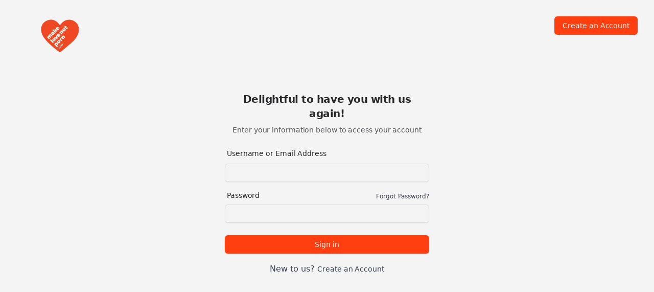

--- FILE ---
content_type: text/html; charset=utf-8
request_url: https://makelovenotporn.tv/login?redirectTo=/videos/44670
body_size: 3247
content:
<!DOCTYPE html><html lang="en" class="h-full"><head><meta charSet="utf-8"/><meta name="viewport" content="width=device-width, initial-scale=1"/><title>MakeLoveNotPorn - sign in to enjoy real world sex videos</title><meta property="og:title" content="MakeLoveNotPorn - sign in to enjoy real world sex videos"/><meta name="description" content="New lovemaking videos are shared every day! Sign in to see which couples shared their home made, real sex, not porn videos - all confirmed consensual and ethical by our curators."/><link rel="stylesheet" href="/build_assets/_assets/globals-ART26K7E.css"/><link rel="canonical" href="https://makelovenotporn.tv/login"/><link rel="icon" href="/build_assets/_assets/favicon-55BXOVVQ.webp"/><script type="text/javascript">var _gauges = _gauges || [];</script></head><body class="relative font-inter"><div class="absolute top-0 insert-x-0 z-20"><div class="flex h-[70px] md:h-[140px] items-center mx-8 md:mx-16"><a class="text-left flex flex-col flex-none justify-center item-start h-[70px] md:h-[140px]" data-discover="true" href="/"><img class="block px-2 sm:px-4 lg:px-4 h-10 md:h-[70px]" style="width:auto" src="/build_assets/_assets/mlnplogoheart-JCRTBHAD.webp" alt="Make Love Not Porn"/></a></div></div><div class="container flex h-screen flex-1 flex-col justify-center items-center py-12 lg:px-8"><a class="absolute right-4 top-4 md:right-8 md:top-8" data-discover="true" href="/register?redirectTo=/videos/44670"><button class="inline-flex items-center justify-center whitespace-nowrap rounded-md text-sm font-medium transition-colors focus-visible:outline-none focus-visible:ring-1 focus-visible:ring-ring disabled:pointer-events-none disabled:opacity-50 bg-primary text-primary-foreground shadow hover:bg-primary/90 h-9 px-4 py-2">Create an Account</button></a><div class="max-w-[400px] space-y-6"><div class="flex flex-col space-y-2 text-center"><h1 class="text-xl font-semibold tracking-tight">Delightful to have you with us again!</h1><p class="text-sm text-muted-foreground">Enter your information below to access your account</p></div><form method="post" action="/login?redirectTo=/videos/44670" id="login" data-discover="true"><input type="hidden" name="__rvfInternalFormId" value="login"/><input type="hidden" name="redirectTo" value="/videos/44670"/><div class="grid gap-4"><div class="space-y-2"><label class="text-sm font-medium leading-none peer-disabled:cursor-not-allowed peer-disabled:opacity-70 mx-1" for="UserName">Username or Email Address</label><div class="relative"><input type="text" class="flex h-9 w-full rounded-md border border-input bg-transparent px-3 py-1 text-sm shadow-sm transition-colors file:border-0 file:text-foreground file:bg-transparent file:text-sm file:font-medium placeholder:text-muted-foreground focus-visible:outline-none focus-visible:ring-1 focus-visible:ring-ring disabled:cursor-not-allowed disabled:opacity-50" id="UserName" name="UserName"/></div></div><div class="space-y-2 mb-2"><div class="flex justify-between items-end"><label class="text-sm font-medium leading-none peer-disabled:cursor-not-allowed peer-disabled:opacity-70 mx-1" for="Password">Password</label><div class="prose dark:prose-invert prose-a:text-primary leading-3" style="max-width:none"><a class="text-xs" data-discover="true" href="/forgot-password">Forgot Password?</a></div></div><div class="relative"><input type="password" class="flex h-9 w-full rounded-md border border-input bg-transparent px-3 py-1 text-sm shadow-sm transition-colors file:border-0 file:text-foreground file:bg-transparent file:text-sm file:font-medium placeholder:text-muted-foreground focus-visible:outline-none focus-visible:ring-1 focus-visible:ring-ring disabled:cursor-not-allowed disabled:opacity-50" id="Password" name="Password"/></div></div><button class="inline-flex items-center justify-center whitespace-nowrap rounded-md text-sm font-medium transition-colors focus-visible:outline-none focus-visible:ring-1 focus-visible:ring-ring disabled:pointer-events-none disabled:opacity-50 bg-primary text-primary-foreground shadow hover:bg-primary/90 h-9 px-4 py-2" type="submit">Sign in</button><div class="prose dark:prose-invert prose-a:text-primary block text-center" style="max-width:none">New to us?<!-- --> <a class="text-center text-sm " data-discover="true" href="/register">Create an Account</a></div></div></form></div></div><link rel="modulepreload" href="/build_assets/manifest-01BF29E2.js"/><link rel="modulepreload" href="/build_assets/entry.client-QV3HHUL5.js"/><link rel="modulepreload" href="/build_assets/_shared/chunk-WVRQZ6GV.js"/><link rel="modulepreload" href="/build_assets/_shared/chunk-AR4ZI6CI.js"/><link rel="modulepreload" href="/build_assets/_shared/chunk-TELRQ53J.js"/><link rel="modulepreload" href="/build_assets/_shared/chunk-EO2WUIYK.js"/><link rel="modulepreload" href="/build_assets/_shared/chunk-RUKHPB5G.js"/><link rel="modulepreload" href="/build_assets/_shared/chunk-YPXJQNGK.js"/><link rel="modulepreload" href="/build_assets/_shared/chunk-PLRABDLE.js"/><link rel="modulepreload" href="/build_assets/_shared/chunk-6YISTCU2.js"/><link rel="modulepreload" href="/build_assets/_shared/chunk-4MVB3MS3.js"/><link rel="modulepreload" href="/build_assets/_shared/chunk-6LEDC5KX.js"/><link rel="modulepreload" href="/build_assets/_shared/chunk-H65OTGXB.js"/><link rel="modulepreload" href="/build_assets/_shared/chunk-HCQWHASH.js"/><link rel="modulepreload" href="/build_assets/_shared/chunk-IV35U2I2.js"/><link rel="modulepreload" href="/build_assets/_shared/chunk-EGX4NRZH.js"/><link rel="modulepreload" href="/build_assets/_shared/chunk-YLIMFNYI.js"/><link rel="modulepreload" href="/build_assets/_shared/chunk-HTZMU7FA.js"/><link rel="modulepreload" href="/build_assets/_shared/chunk-DOGD66JD.js"/><link rel="modulepreload" href="/build_assets/_shared/chunk-QJ2PI2JW.js"/><link rel="modulepreload" href="/build_assets/_shared/chunk-NLBJZ7B5.js"/><link rel="modulepreload" href="/build_assets/_shared/chunk-JRJBXF2B.js"/><link rel="modulepreload" href="/build_assets/_shared/chunk-SHXP4BVM.js"/><link rel="modulepreload" href="/build_assets/_shared/chunk-LJ6YVV6L.js"/><link rel="modulepreload" href="/build_assets/_shared/chunk-VIWSNIG6.js"/><link rel="modulepreload" href="/build_assets/_shared/chunk-2TV67VHT.js"/><link rel="modulepreload" href="/build_assets/_shared/chunk-XHHL3UB5.js"/><link rel="modulepreload" href="/build_assets/_shared/chunk-4INP5BZV.js"/><link rel="modulepreload" href="/build_assets/_shared/chunk-U7AQWFEU.js"/><link rel="modulepreload" href="/build_assets/_shared/chunk-Y4SIRXQY.js"/><link rel="modulepreload" href="/build_assets/_shared/chunk-4XHFOJ3Y.js"/><link rel="modulepreload" href="/build_assets/_shared/chunk-LD7KSOUI.js"/><link rel="modulepreload" href="/build_assets/_shared/chunk-36CNSAIR.js"/><link rel="modulepreload" href="/build_assets/_shared/chunk-YLW7LKGG.js"/><link rel="modulepreload" href="/build_assets/_shared/chunk-5DXRUE7F.js"/><link rel="modulepreload" href="/build_assets/_shared/chunk-PGXBXOCY.js"/><link rel="modulepreload" href="/build_assets/_shared/chunk-S5EGKIHG.js"/><link rel="modulepreload" href="/build_assets/_shared/chunk-JPC6IQ5H.js"/><link rel="modulepreload" href="/build_assets/_shared/chunk-AWKOB6BM.js"/><link rel="modulepreload" href="/build_assets/_shared/chunk-JG4NPTRO.js"/><link rel="modulepreload" href="/build_assets/_shared/chunk-JKLMPTGF.js"/><link rel="modulepreload" href="/build_assets/root-DP67BZC4.js"/><link rel="modulepreload" href="/build_assets/routes/_auth+/_layout-ILXEU74L.js"/><link rel="modulepreload" href="/build_assets/_shared/chunk-P527FSKQ.js"/><link rel="modulepreload" href="/build_assets/_shared/chunk-XUVXHI3X.js"/><link rel="modulepreload" href="/build_assets/_shared/chunk-ZLUO7S3L.js"/><link rel="modulepreload" href="/build_assets/_shared/chunk-MRZJ5PS7.js"/><link rel="modulepreload" href="/build_assets/_shared/chunk-SDHGW6HJ.js"/><link rel="modulepreload" href="/build_assets/_shared/chunk-Z4JV3YHI.js"/><link rel="modulepreload" href="/build_assets/_shared/chunk-RBDF7HN6.js"/><link rel="modulepreload" href="/build_assets/_shared/chunk-I7TL66VF.js"/><link rel="modulepreload" href="/build_assets/_shared/chunk-L45I7KUB.js"/><link rel="modulepreload" href="/build_assets/_shared/chunk-RDNRALTE.js"/><link rel="modulepreload" href="/build_assets/_shared/chunk-ICI2JZ7I.js"/><link rel="modulepreload" href="/build_assets/_shared/chunk-YUG6SHTK.js"/><link rel="modulepreload" href="/build_assets/routes/_auth+/login-SG37Q5FT.js"/><script>window.__remixContext = {"url":"/login","future":{"v3_fetcherPersist":false,"v3_relativeSplatPath":false,"v3_throwAbortReason":false,"unstable_singleFetch":false,"unstable_lazyRouteDiscovery":false},"state":{"loaderData":{"root":{"env":"production","user":null,"masquerador":null,"notifications":0,"subCredits":0,"bundleCredits":0,"theme":null,"version":"110d366","gaugesToken":"4f457fad844d52169b00009f","intercomToken":"b76wh8eb","gaTrackingID":"UA-29294433-1","gTagID":"GTM-PV8DFT8"},"routes/_auth+/login":{"success":null,"error":null},"routes/_auth+/_layout":null},"actionData":null,"errors":null}};</script><script type="module" async="">import "/build_assets/manifest-01BF29E2.js";
import * as route0 from "/build_assets/root-DP67BZC4.js";
import * as route1 from "/build_assets/routes/_auth+/_layout-ILXEU74L.js";
import * as route2 from "/build_assets/routes/_auth+/login-SG37Q5FT.js";

window.__remixRouteModules = {"root":route0,"routes/_auth+/_layout":route1,"routes/_auth+/login":route2};

import("/build_assets/entry.client-QV3HHUL5.js");</script><script>((STORAGE_KEY, restoreKey) => {
    if (!window.history.state || !window.history.state.key) {
      let key = Math.random().toString(32).slice(2);
      window.history.replaceState({
        key
      }, "");
    }
    try {
      let positions = JSON.parse(sessionStorage.getItem(STORAGE_KEY) || "{}");
      let storedY = positions[restoreKey || window.history.state.key];
      if (typeof storedY === "number") {
        window.scrollTo(0, storedY);
      }
    } catch (error) {
      console.error(error);
      sessionStorage.removeItem(STORAGE_KEY);
    }
  })("positions", null)</script></body></html>

--- FILE ---
content_type: text/css
request_url: https://makelovenotporn.tv/build_assets/_assets/globals-ART26K7E.css
body_size: 20654
content:
*,:before,:after{box-sizing:border-box;border-width:0;border-style:solid;border-color:#e5e7eb}:before,:after{--tw-content: ""}html,:host{line-height:1.5;-webkit-text-size-adjust:100%;-moz-tab-size:4;-o-tab-size:4;tab-size:4;font-family:ui-sans-serif,system-ui,sans-serif,"Apple Color Emoji","Segoe UI Emoji",Segoe UI Symbol,"Noto Color Emoji";font-feature-settings:normal;font-variation-settings:normal;-webkit-tap-highlight-color:transparent}body{margin:0;line-height:inherit}hr{height:0;color:inherit;border-top-width:1px}abbr:where([title]){-webkit-text-decoration:underline dotted;text-decoration:underline dotted}h1,h2,h3,h4,h5,h6{font-size:inherit;font-weight:inherit}a{color:inherit;text-decoration:inherit}b,strong{font-weight:bolder}code,kbd,samp,pre{font-family:ui-monospace,SFMono-Regular,Menlo,Monaco,Consolas,Liberation Mono,Courier New,monospace;font-feature-settings:normal;font-variation-settings:normal;font-size:1em}small{font-size:80%}sub,sup{font-size:75%;line-height:0;position:relative;vertical-align:baseline}sub{bottom:-.25em}sup{top:-.5em}table{text-indent:0;border-color:inherit;border-collapse:collapse}button,input,optgroup,select,textarea{font-family:inherit;font-feature-settings:inherit;font-variation-settings:inherit;font-size:100%;font-weight:inherit;line-height:inherit;color:inherit;margin:0;padding:0}button,select{text-transform:none}button,[type=button],[type=reset],[type=submit]{-webkit-appearance:button;background-color:transparent;background-image:none}:-moz-focusring{outline:auto}:-moz-ui-invalid{box-shadow:none}progress{vertical-align:baseline}::-webkit-inner-spin-button,::-webkit-outer-spin-button{height:auto}[type=search]{-webkit-appearance:textfield;outline-offset:-2px}::-webkit-search-decoration{-webkit-appearance:none}::-webkit-file-upload-button{-webkit-appearance:button;font:inherit}summary{display:list-item}blockquote,dl,dd,h1,h2,h3,h4,h5,h6,hr,figure,p,pre{margin:0}fieldset{margin:0;padding:0}legend{padding:0}ol,ul,menu{list-style:none;margin:0;padding:0}dialog{padding:0}textarea{resize:vertical}input::-moz-placeholder,textarea::-moz-placeholder{opacity:1;color:#9ca3af}input::placeholder,textarea::placeholder{opacity:1;color:#9ca3af}button,[role=button]{cursor:pointer}:disabled{cursor:default}img,svg,video,canvas,audio,iframe,embed,object{display:block;vertical-align:middle}img,video{max-width:100%;height:auto}[hidden]{display:none}:root{--background: 240 4.8% 95.9%;--background-special: linear-gradient(90deg, #f4f4f5 0%, #ebdbdb 100%);--foreground: 240 3.7% 15.9%;--card: 240 4.8% 95.9%;--card-foreground: 240 3.7% 15.9%;--card-secondary: 220, 13%, 91%;--popover: 240 4.8% 95.9%;--popover-foreground: 240 3.7% 15.9%;--primary: 12 100% 53%;--primary-dark: 10 75.6% 41.8%;--primary-foreground: 240 4.8% 95.9%;--secondary: 240 4.9% 83.9%;--secondary-foreground: 240 3.7% 15.9%;--muted: 240 4.9% 83.9%;--muted-foreground: 240 3.8% 33.9%;--accent: 240 4.9% 83.9%;--accent-foreground: 240 3.7% 15.9%;--destructive: 0 84.2% 60.2%;--destructive-foreground: 240 3.7% 15.9%;--warning: 51 100% 50%;--warning-foreground: 240 4.8% 95.9%;--success: 240 4.8% 95.9%;--success-foreground: 120 60.8% 50%;--border: 240 4.9% 83.9%;--input: 240 4.9% 83.9%;--ring: 24.6 95% 53.1%;--radius: .5rem;--media-control-padding: 0px 0px;--media-control-background: transparent;--media-range-bar-color: rgba(255, 63, 15);--media-time-range-buffered-color: rgb(80, 80, 80);--media-range-track-background: rgb(43, 43, 43);--media-control-hover-background: transparent;--media-button-icon-width: 20px;--media-button-icon-height: 20px}.dark,:root[class~=dark]{--background: 240 3.7% 15.9%;--background-special: linear-gradient(90deg, #27272a 0%, #3b2929 100%);--foreground: 240 5.9% 90%;--card: 240 3.7% 15.9%;--card-foreground: 240 5.9% 90%;--card-secondary: 240, 6%, 20.3%;--popover: 240 3.7% 15.9%;--popover-foreground: 240 5.9% 90%;--primary: 12 100% 53%;--primary-dark: 10 75.6% 41.8%;--primary-foreground: 240 5.9% 90%;--secondary: 240 5.3% 26.1%;--secondary-foreground: 240 5.9% 90%;--muted: 240 5.3% 26.1%;--muted-foreground: 240 5% 64.9%;--accent: 240 5.3% 26.1%;--accent-foreground: 240 5.9% 90%;--destructive: 0 72.2% 50.6%;--destructive-foreground: 240 5.9% 90%;--warning: 45 93.4% 47.5%;--warning-foreground: 240 3.7% 15.9%;--success: 240 3.7% 15.9%;--success-foreground: 90 100% 49%;--border: 240 5.3% 26.1%;--input: 240 5.3% 26.1%;--ring: 20.5 90.2% 48.2%}*{border-color:hsl(var(--border))}body{background-color:hsl(var(--background));color:hsl(var(--foreground))}*,:before,:after{--tw-border-spacing-x: 0;--tw-border-spacing-y: 0;--tw-translate-x: 0;--tw-translate-y: 0;--tw-rotate: 0;--tw-skew-x: 0;--tw-skew-y: 0;--tw-scale-x: 1;--tw-scale-y: 1;--tw-pan-x: ;--tw-pan-y: ;--tw-pinch-zoom: ;--tw-scroll-snap-strictness: proximity;--tw-gradient-from-position: ;--tw-gradient-via-position: ;--tw-gradient-to-position: ;--tw-ordinal: ;--tw-slashed-zero: ;--tw-numeric-figure: ;--tw-numeric-spacing: ;--tw-numeric-fraction: ;--tw-ring-inset: ;--tw-ring-offset-width: 0px;--tw-ring-offset-color: #fff;--tw-ring-color: rgb(59 130 246 / .5);--tw-ring-offset-shadow: 0 0 #0000;--tw-ring-shadow: 0 0 #0000;--tw-shadow: 0 0 #0000;--tw-shadow-colored: 0 0 #0000;--tw-blur: ;--tw-brightness: ;--tw-contrast: ;--tw-grayscale: ;--tw-hue-rotate: ;--tw-invert: ;--tw-saturate: ;--tw-sepia: ;--tw-drop-shadow: ;--tw-backdrop-blur: ;--tw-backdrop-brightness: ;--tw-backdrop-contrast: ;--tw-backdrop-grayscale: ;--tw-backdrop-hue-rotate: ;--tw-backdrop-invert: ;--tw-backdrop-opacity: ;--tw-backdrop-saturate: ;--tw-backdrop-sepia: }::backdrop{--tw-border-spacing-x: 0;--tw-border-spacing-y: 0;--tw-translate-x: 0;--tw-translate-y: 0;--tw-rotate: 0;--tw-skew-x: 0;--tw-skew-y: 0;--tw-scale-x: 1;--tw-scale-y: 1;--tw-pan-x: ;--tw-pan-y: ;--tw-pinch-zoom: ;--tw-scroll-snap-strictness: proximity;--tw-gradient-from-position: ;--tw-gradient-via-position: ;--tw-gradient-to-position: ;--tw-ordinal: ;--tw-slashed-zero: ;--tw-numeric-figure: ;--tw-numeric-spacing: ;--tw-numeric-fraction: ;--tw-ring-inset: ;--tw-ring-offset-width: 0px;--tw-ring-offset-color: #fff;--tw-ring-color: rgb(59 130 246 / .5);--tw-ring-offset-shadow: 0 0 #0000;--tw-ring-shadow: 0 0 #0000;--tw-shadow: 0 0 #0000;--tw-shadow-colored: 0 0 #0000;--tw-blur: ;--tw-brightness: ;--tw-contrast: ;--tw-grayscale: ;--tw-hue-rotate: ;--tw-invert: ;--tw-saturate: ;--tw-sepia: ;--tw-drop-shadow: ;--tw-backdrop-blur: ;--tw-backdrop-brightness: ;--tw-backdrop-contrast: ;--tw-backdrop-grayscale: ;--tw-backdrop-hue-rotate: ;--tw-backdrop-invert: ;--tw-backdrop-opacity: ;--tw-backdrop-saturate: ;--tw-backdrop-sepia: }.container{width:100%;margin-right:auto;margin-left:auto;padding-right:2rem;padding-left:2rem}@media (min-width: 1400px){.container{max-width:1400px}}.prose{color:var(--tw-prose-body);max-width:65ch}.prose :where(p):not(:where([class~="not-prose"],[class~="not-prose"] *)){margin-top:1.25em;margin-bottom:1.25em}.prose :where([class~="lead"]):not(:where([class~="not-prose"],[class~="not-prose"] *)){color:var(--tw-prose-lead);font-size:1.25em;line-height:1.6;margin-top:1.2em;margin-bottom:1.2em}.prose :where(a):not(:where([class~="not-prose"],[class~="not-prose"] *)){color:var(--tw-prose-links);text-decoration:underline;font-weight:500}.prose :where(strong):not(:where([class~="not-prose"],[class~="not-prose"] *)){color:var(--tw-prose-bold);font-weight:600}.prose :where(a strong):not(:where([class~="not-prose"],[class~="not-prose"] *)){color:inherit}.prose :where(blockquote strong):not(:where([class~="not-prose"],[class~="not-prose"] *)){color:inherit}.prose :where(thead th strong):not(:where([class~="not-prose"],[class~="not-prose"] *)){color:inherit}.prose :where(ol):not(:where([class~="not-prose"],[class~="not-prose"] *)){list-style-type:decimal;margin-top:1.25em;margin-bottom:1.25em;padding-left:1.625em}.prose :where(ol[type="A"]):not(:where([class~="not-prose"],[class~="not-prose"] *)){list-style-type:upper-alpha}.prose :where(ol[type="a"]):not(:where([class~="not-prose"],[class~="not-prose"] *)){list-style-type:lower-alpha}.prose :where(ol[type="A" s]):not(:where([class~="not-prose"],[class~="not-prose"] *)){list-style-type:upper-alpha}.prose :where(ol[type="a" s]):not(:where([class~="not-prose"],[class~="not-prose"] *)){list-style-type:lower-alpha}.prose :where(ol[type="I"]):not(:where([class~="not-prose"],[class~="not-prose"] *)){list-style-type:upper-roman}.prose :where(ol[type="i"]):not(:where([class~="not-prose"],[class~="not-prose"] *)){list-style-type:lower-roman}.prose :where(ol[type="I" s]):not(:where([class~="not-prose"],[class~="not-prose"] *)){list-style-type:upper-roman}.prose :where(ol[type="i" s]):not(:where([class~="not-prose"],[class~="not-prose"] *)){list-style-type:lower-roman}.prose :where(ol[type="1"]):not(:where([class~="not-prose"],[class~="not-prose"] *)){list-style-type:decimal}.prose :where(ul):not(:where([class~="not-prose"],[class~="not-prose"] *)){list-style-type:disc;margin-top:1.25em;margin-bottom:1.25em;padding-left:1.625em}.prose :where(ol > li):not(:where([class~="not-prose"],[class~="not-prose"] *))::marker{font-weight:400;color:var(--tw-prose-counters)}.prose :where(ul > li):not(:where([class~="not-prose"],[class~="not-prose"] *))::marker{color:var(--tw-prose-bullets)}.prose :where(dt):not(:where([class~="not-prose"],[class~="not-prose"] *)){color:var(--tw-prose-headings);font-weight:600;margin-top:1.25em}.prose :where(hr):not(:where([class~="not-prose"],[class~="not-prose"] *)){border-color:var(--tw-prose-hr);border-top-width:1px;margin-top:3em;margin-bottom:3em}.prose :where(blockquote):not(:where([class~="not-prose"],[class~="not-prose"] *)){font-weight:500;font-style:italic;color:var(--tw-prose-quotes);border-left-width:.25rem;border-left-color:var(--tw-prose-quote-borders);quotes:"\201c""\201d""\2018""\2019";margin-top:1.6em;margin-bottom:1.6em;padding-left:1em}.prose :where(blockquote p:first-of-type):not(:where([class~="not-prose"],[class~="not-prose"] *)):before{content:open-quote}.prose :where(blockquote p:last-of-type):not(:where([class~="not-prose"],[class~="not-prose"] *)):after{content:close-quote}.prose :where(h1):not(:where([class~="not-prose"],[class~="not-prose"] *)){color:var(--tw-prose-headings);font-weight:800;font-size:2.25em;margin-top:0;margin-bottom:.8888889em;line-height:1.1111111}.prose :where(h1 strong):not(:where([class~="not-prose"],[class~="not-prose"] *)){font-weight:900;color:inherit}.prose :where(h2):not(:where([class~="not-prose"],[class~="not-prose"] *)){color:var(--tw-prose-headings);font-weight:700;font-size:1.5em;margin-top:2em;margin-bottom:1em;line-height:1.3333333}.prose :where(h2 strong):not(:where([class~="not-prose"],[class~="not-prose"] *)){font-weight:800;color:inherit}.prose :where(h3):not(:where([class~="not-prose"],[class~="not-prose"] *)){color:var(--tw-prose-headings);font-weight:600;font-size:1.25em;margin-top:1.6em;margin-bottom:.6em;line-height:1.6}.prose :where(h3 strong):not(:where([class~="not-prose"],[class~="not-prose"] *)){font-weight:700;color:inherit}.prose :where(h4):not(:where([class~="not-prose"],[class~="not-prose"] *)){color:var(--tw-prose-headings);font-weight:600;margin-top:1.5em;margin-bottom:.5em;line-height:1.5}.prose :where(h4 strong):not(:where([class~="not-prose"],[class~="not-prose"] *)){font-weight:700;color:inherit}.prose :where(img):not(:where([class~="not-prose"],[class~="not-prose"] *)){margin-top:2em;margin-bottom:2em}.prose :where(picture):not(:where([class~="not-prose"],[class~="not-prose"] *)){display:block;margin-top:2em;margin-bottom:2em}.prose :where(kbd):not(:where([class~="not-prose"],[class~="not-prose"] *)){font-weight:500;font-family:inherit;color:var(--tw-prose-kbd);box-shadow:0 0 0 1px rgb(var(--tw-prose-kbd-shadows) / 10%),0 3px 0 rgb(var(--tw-prose-kbd-shadows) / 10%);font-size:.875em;border-radius:.3125rem;padding:.1875em .375em}.prose :where(code):not(:where([class~="not-prose"],[class~="not-prose"] *)){color:var(--tw-prose-code);font-weight:600;font-size:.875em}.prose :where(code):not(:where([class~="not-prose"],[class~="not-prose"] *)):before{content:"`"}.prose :where(code):not(:where([class~="not-prose"],[class~="not-prose"] *)):after{content:"`"}.prose :where(a code):not(:where([class~="not-prose"],[class~="not-prose"] *)){color:inherit}.prose :where(h1 code):not(:where([class~="not-prose"],[class~="not-prose"] *)){color:inherit}.prose :where(h2 code):not(:where([class~="not-prose"],[class~="not-prose"] *)){color:inherit;font-size:.875em}.prose :where(h3 code):not(:where([class~="not-prose"],[class~="not-prose"] *)){color:inherit;font-size:.9em}.prose :where(h4 code):not(:where([class~="not-prose"],[class~="not-prose"] *)){color:inherit}.prose :where(blockquote code):not(:where([class~="not-prose"],[class~="not-prose"] *)){color:inherit}.prose :where(thead th code):not(:where([class~="not-prose"],[class~="not-prose"] *)){color:inherit}.prose :where(pre):not(:where([class~="not-prose"],[class~="not-prose"] *)){color:var(--tw-prose-pre-code);background-color:var(--tw-prose-pre-bg);overflow-x:auto;font-weight:400;font-size:.875em;line-height:1.7142857;margin-top:1.7142857em;margin-bottom:1.7142857em;border-radius:.375rem;padding:.8571429em 1.1428571em}.prose :where(pre code):not(:where([class~="not-prose"],[class~="not-prose"] *)){background-color:transparent;border-width:0;border-radius:0;padding:0;font-weight:inherit;color:inherit;font-size:inherit;font-family:inherit;line-height:inherit}.prose :where(pre code):not(:where([class~="not-prose"],[class~="not-prose"] *)):before{content:none}.prose :where(pre code):not(:where([class~="not-prose"],[class~="not-prose"] *)):after{content:none}.prose :where(table):not(:where([class~="not-prose"],[class~="not-prose"] *)){width:100%;table-layout:auto;text-align:left;margin-top:2em;margin-bottom:2em;font-size:.875em;line-height:1.7142857}.prose :where(thead):not(:where([class~="not-prose"],[class~="not-prose"] *)){border-bottom-width:1px;border-bottom-color:var(--tw-prose-th-borders)}.prose :where(thead th):not(:where([class~="not-prose"],[class~="not-prose"] *)){color:var(--tw-prose-headings);font-weight:600;vertical-align:bottom;padding-right:.5714286em;padding-bottom:.5714286em;padding-left:.5714286em}.prose :where(tbody tr):not(:where([class~="not-prose"],[class~="not-prose"] *)){border-bottom-width:1px;border-bottom-color:var(--tw-prose-td-borders)}.prose :where(tbody tr:last-child):not(:where([class~="not-prose"],[class~="not-prose"] *)){border-bottom-width:0}.prose :where(tbody td):not(:where([class~="not-prose"],[class~="not-prose"] *)){vertical-align:baseline}.prose :where(tfoot):not(:where([class~="not-prose"],[class~="not-prose"] *)){border-top-width:1px;border-top-color:var(--tw-prose-th-borders)}.prose :where(tfoot td):not(:where([class~="not-prose"],[class~="not-prose"] *)){vertical-align:top}.prose :where(figure > *):not(:where([class~="not-prose"],[class~="not-prose"] *)){margin-top:0;margin-bottom:0}.prose :where(figcaption):not(:where([class~="not-prose"],[class~="not-prose"] *)){color:var(--tw-prose-captions);font-size:.875em;line-height:1.4285714;margin-top:.8571429em}.prose{--tw-prose-body: #374151;--tw-prose-headings: #111827;--tw-prose-lead: #4b5563;--tw-prose-links: #111827;--tw-prose-bold: #111827;--tw-prose-counters: #6b7280;--tw-prose-bullets: #d1d5db;--tw-prose-hr: #e5e7eb;--tw-prose-quotes: #111827;--tw-prose-quote-borders: #e5e7eb;--tw-prose-captions: #6b7280;--tw-prose-kbd: #111827;--tw-prose-kbd-shadows: 17 24 39;--tw-prose-code: #111827;--tw-prose-pre-code: #e5e7eb;--tw-prose-pre-bg: #1f2937;--tw-prose-th-borders: #d1d5db;--tw-prose-td-borders: #e5e7eb;--tw-prose-invert-body: #d1d5db;--tw-prose-invert-headings: #fff;--tw-prose-invert-lead: #9ca3af;--tw-prose-invert-links: #fff;--tw-prose-invert-bold: #fff;--tw-prose-invert-counters: #9ca3af;--tw-prose-invert-bullets: #4b5563;--tw-prose-invert-hr: #374151;--tw-prose-invert-quotes: #f3f4f6;--tw-prose-invert-quote-borders: #374151;--tw-prose-invert-captions: #9ca3af;--tw-prose-invert-kbd: #fff;--tw-prose-invert-kbd-shadows: 255 255 255;--tw-prose-invert-code: #fff;--tw-prose-invert-pre-code: #d1d5db;--tw-prose-invert-pre-bg: rgb(0 0 0 / 50%);--tw-prose-invert-th-borders: #4b5563;--tw-prose-invert-td-borders: #374151;font-size:1rem;line-height:1.75}.prose :where(picture > img):not(:where([class~="not-prose"],[class~="not-prose"] *)){margin-top:0;margin-bottom:0}.prose :where(video):not(:where([class~="not-prose"],[class~="not-prose"] *)){margin-top:2em;margin-bottom:2em}.prose :where(li):not(:where([class~="not-prose"],[class~="not-prose"] *)){margin-top:.5em;margin-bottom:.5em}.prose :where(ol > li):not(:where([class~="not-prose"],[class~="not-prose"] *)){padding-left:.375em}.prose :where(ul > li):not(:where([class~="not-prose"],[class~="not-prose"] *)){padding-left:.375em}.prose :where(.prose > ul > li p):not(:where([class~="not-prose"],[class~="not-prose"] *)){margin-top:.75em;margin-bottom:.75em}.prose :where(.prose > ul > li > *:first-child):not(:where([class~="not-prose"],[class~="not-prose"] *)){margin-top:1.25em}.prose :where(.prose > ul > li > *:last-child):not(:where([class~="not-prose"],[class~="not-prose"] *)){margin-bottom:1.25em}.prose :where(.prose > ol > li > *:first-child):not(:where([class~="not-prose"],[class~="not-prose"] *)){margin-top:1.25em}.prose :where(.prose > ol > li > *:last-child):not(:where([class~="not-prose"],[class~="not-prose"] *)){margin-bottom:1.25em}.prose :where(ul ul,ul ol,ol ul,ol ol):not(:where([class~="not-prose"],[class~="not-prose"] *)){margin-top:.75em;margin-bottom:.75em}.prose :where(dl):not(:where([class~="not-prose"],[class~="not-prose"] *)){margin-top:1.25em;margin-bottom:1.25em}.prose :where(dd):not(:where([class~="not-prose"],[class~="not-prose"] *)){margin-top:.5em;padding-left:1.625em}.prose :where(hr + *):not(:where([class~="not-prose"],[class~="not-prose"] *)){margin-top:0}.prose :where(h2 + *):not(:where([class~="not-prose"],[class~="not-prose"] *)){margin-top:0}.prose :where(h3 + *):not(:where([class~="not-prose"],[class~="not-prose"] *)){margin-top:0}.prose :where(h4 + *):not(:where([class~="not-prose"],[class~="not-prose"] *)){margin-top:0}.prose :where(thead th:first-child):not(:where([class~="not-prose"],[class~="not-prose"] *)){padding-left:0}.prose :where(thead th:last-child):not(:where([class~="not-prose"],[class~="not-prose"] *)){padding-right:0}.prose :where(tbody td,tfoot td):not(:where([class~="not-prose"],[class~="not-prose"] *)){padding:.5714286em}.prose :where(tbody td:first-child,tfoot td:first-child):not(:where([class~="not-prose"],[class~="not-prose"] *)){padding-left:0}.prose :where(tbody td:last-child,tfoot td:last-child):not(:where([class~="not-prose"],[class~="not-prose"] *)){padding-right:0}.prose :where(figure):not(:where([class~="not-prose"],[class~="not-prose"] *)){margin-top:2em;margin-bottom:2em}.prose :where(.prose > :first-child):not(:where([class~="not-prose"],[class~="not-prose"] *)){margin-top:0}.prose :where(.prose > :last-child):not(:where([class~="not-prose"],[class~="not-prose"] *)){margin-bottom:0}.prose-sm{font-size:.875rem;line-height:1.7142857}.prose-sm :where(p):not(:where([class~="not-prose"],[class~="not-prose"] *)){margin-top:1.1428571em;margin-bottom:1.1428571em}.prose-sm :where([class~="lead"]):not(:where([class~="not-prose"],[class~="not-prose"] *)){font-size:1.2857143em;line-height:1.5555556;margin-top:.8888889em;margin-bottom:.8888889em}.prose-sm :where(blockquote):not(:where([class~="not-prose"],[class~="not-prose"] *)){margin-top:1.3333333em;margin-bottom:1.3333333em;padding-left:1.1111111em}.prose-sm :where(h1):not(:where([class~="not-prose"],[class~="not-prose"] *)){font-size:2.1428571em;margin-top:0;margin-bottom:.8em;line-height:1.2}.prose-sm :where(h2):not(:where([class~="not-prose"],[class~="not-prose"] *)){font-size:1.4285714em;margin-top:1.6em;margin-bottom:.8em;line-height:1.4}.prose-sm :where(h3):not(:where([class~="not-prose"],[class~="not-prose"] *)){font-size:1.2857143em;margin-top:1.5555556em;margin-bottom:.4444444em;line-height:1.5555556}.prose-sm :where(h4):not(:where([class~="not-prose"],[class~="not-prose"] *)){margin-top:1.4285714em;margin-bottom:.5714286em;line-height:1.4285714}.prose-sm :where(img):not(:where([class~="not-prose"],[class~="not-prose"] *)){margin-top:1.7142857em;margin-bottom:1.7142857em}.prose-sm :where(picture):not(:where([class~="not-prose"],[class~="not-prose"] *)){margin-top:1.7142857em;margin-bottom:1.7142857em}.prose-sm :where(picture > img):not(:where([class~="not-prose"],[class~="not-prose"] *)){margin-top:0;margin-bottom:0}.prose-sm :where(video):not(:where([class~="not-prose"],[class~="not-prose"] *)){margin-top:1.7142857em;margin-bottom:1.7142857em}.prose-sm :where(kbd):not(:where([class~="not-prose"],[class~="not-prose"] *)){font-size:.8571429em;border-radius:.3125rem;padding:.1428571em .3571429em}.prose-sm :where(code):not(:where([class~="not-prose"],[class~="not-prose"] *)){font-size:.8571429em}.prose-sm :where(h2 code):not(:where([class~="not-prose"],[class~="not-prose"] *)){font-size:.9em}.prose-sm :where(h3 code):not(:where([class~="not-prose"],[class~="not-prose"] *)){font-size:.8888889em}.prose-sm :where(pre):not(:where([class~="not-prose"],[class~="not-prose"] *)){font-size:.8571429em;line-height:1.6666667;margin-top:1.6666667em;margin-bottom:1.6666667em;border-radius:.25rem;padding:.6666667em 1em}.prose-sm :where(ol):not(:where([class~="not-prose"],[class~="not-prose"] *)){margin-top:1.1428571em;margin-bottom:1.1428571em;padding-left:1.5714286em}.prose-sm :where(ul):not(:where([class~="not-prose"],[class~="not-prose"] *)){margin-top:1.1428571em;margin-bottom:1.1428571em;padding-left:1.5714286em}.prose-sm :where(li):not(:where([class~="not-prose"],[class~="not-prose"] *)){margin-top:.2857143em;margin-bottom:.2857143em}.prose-sm :where(ol > li):not(:where([class~="not-prose"],[class~="not-prose"] *)){padding-left:.4285714em}.prose-sm :where(ul > li):not(:where([class~="not-prose"],[class~="not-prose"] *)){padding-left:.4285714em}.prose-sm :where(.prose-sm > ul > li p):not(:where([class~="not-prose"],[class~="not-prose"] *)){margin-top:.5714286em;margin-bottom:.5714286em}.prose-sm :where(.prose-sm > ul > li > *:first-child):not(:where([class~="not-prose"],[class~="not-prose"] *)){margin-top:1.1428571em}.prose-sm :where(.prose-sm > ul > li > *:last-child):not(:where([class~="not-prose"],[class~="not-prose"] *)){margin-bottom:1.1428571em}.prose-sm :where(.prose-sm > ol > li > *:first-child):not(:where([class~="not-prose"],[class~="not-prose"] *)){margin-top:1.1428571em}.prose-sm :where(.prose-sm > ol > li > *:last-child):not(:where([class~="not-prose"],[class~="not-prose"] *)){margin-bottom:1.1428571em}.prose-sm :where(ul ul,ul ol,ol ul,ol ol):not(:where([class~="not-prose"],[class~="not-prose"] *)){margin-top:.5714286em;margin-bottom:.5714286em}.prose-sm :where(dl):not(:where([class~="not-prose"],[class~="not-prose"] *)){margin-top:1.1428571em;margin-bottom:1.1428571em}.prose-sm :where(dt):not(:where([class~="not-prose"],[class~="not-prose"] *)){margin-top:1.1428571em}.prose-sm :where(dd):not(:where([class~="not-prose"],[class~="not-prose"] *)){margin-top:.2857143em;padding-left:1.5714286em}.prose-sm :where(hr):not(:where([class~="not-prose"],[class~="not-prose"] *)){margin-top:2.8571429em;margin-bottom:2.8571429em}.prose-sm :where(hr + *):not(:where([class~="not-prose"],[class~="not-prose"] *)){margin-top:0}.prose-sm :where(h2 + *):not(:where([class~="not-prose"],[class~="not-prose"] *)){margin-top:0}.prose-sm :where(h3 + *):not(:where([class~="not-prose"],[class~="not-prose"] *)){margin-top:0}.prose-sm :where(h4 + *):not(:where([class~="not-prose"],[class~="not-prose"] *)){margin-top:0}.prose-sm :where(table):not(:where([class~="not-prose"],[class~="not-prose"] *)){font-size:.8571429em;line-height:1.5}.prose-sm :where(thead th):not(:where([class~="not-prose"],[class~="not-prose"] *)){padding-right:1em;padding-bottom:.6666667em;padding-left:1em}.prose-sm :where(thead th:first-child):not(:where([class~="not-prose"],[class~="not-prose"] *)){padding-left:0}.prose-sm :where(thead th:last-child):not(:where([class~="not-prose"],[class~="not-prose"] *)){padding-right:0}.prose-sm :where(tbody td,tfoot td):not(:where([class~="not-prose"],[class~="not-prose"] *)){padding:.6666667em 1em}.prose-sm :where(tbody td:first-child,tfoot td:first-child):not(:where([class~="not-prose"],[class~="not-prose"] *)){padding-left:0}.prose-sm :where(tbody td:last-child,tfoot td:last-child):not(:where([class~="not-prose"],[class~="not-prose"] *)){padding-right:0}.prose-sm :where(figure):not(:where([class~="not-prose"],[class~="not-prose"] *)){margin-top:1.7142857em;margin-bottom:1.7142857em}.prose-sm :where(figure > *):not(:where([class~="not-prose"],[class~="not-prose"] *)){margin-top:0;margin-bottom:0}.prose-sm :where(figcaption):not(:where([class~="not-prose"],[class~="not-prose"] *)){font-size:.8571429em;line-height:1.3333333;margin-top:.6666667em}.prose-sm :where(.prose-sm > :first-child):not(:where([class~="not-prose"],[class~="not-prose"] *)){margin-top:0}.prose-sm :where(.prose-sm > :last-child):not(:where([class~="not-prose"],[class~="not-prose"] *)){margin-bottom:0}.prose-primary{--tw-prose-body: #fff;--tw-prose-headings: #fff;--tw-prose-lead: #fff;--tw-prose-links: #fff;--tw-prose-bold: #fff;--tw-prose-counters: #fff;--tw-prose-bullets: #fff;--tw-prose-hr: #fff;--tw-prose-quotes: #fff;--tw-prose-quote-borders: #fff;--tw-prose-captions: #fff;--tw-prose-code: #fff;--tw-prose-pre-code: #fff;--tw-prose-pre-bg: #fff;--tw-prose-th-borders: #fff;--tw-prose-td-borders: #fff;--tw-prose-invert-body: #fff;--tw-prose-invert-headings: #fff;--tw-prose-invert-lead: #fff;--tw-prose-invert-links: #fff;--tw-prose-invert-bold: #fff;--tw-prose-invert-counters: #fff;--tw-prose-invert-bullets: #fff;--tw-prose-invert-hr: #fff;--tw-prose-invert-quotes: #fff;--tw-prose-invert-quote-borders: #fff;--tw-prose-invert-captions: #fff;--tw-prose-invert-code: #fff;--tw-prose-invert-pre-code: #fff;--tw-prose-invert-pre-bg: rgb(0 0 0 / 50%);--tw-prose-invert-th-borders: #fff;--tw-prose-invert-td-borders: #fff}.sr-only{position:absolute;width:1px;height:1px;padding:0;margin:-1px;overflow:hidden;clip:rect(0,0,0,0);white-space:nowrap;border-width:0}.pointer-events-none{pointer-events:none}.visible{visibility:visible}.invisible{visibility:hidden}.static{position:static}.fixed{position:fixed}.absolute{position:absolute}.relative{position:relative}.sticky{position:sticky}.inset-0{inset:0}.inset-x-0{left:0;right:0}.inset-y-0{top:0;bottom:0}.-bottom-12{bottom:-3rem}.-left-12{left:-3rem}.-left-4{left:-1rem}.-left-8{left:-2rem}.-right-12{right:-3rem}.-right-4{right:-1rem}.-right-8{right:-2rem}.-top-12{top:-3rem}.-top-\[3px\]{top:-3px}.bottom-0{bottom:0}.bottom-2{bottom:.5rem}.left-0{left:0}.left-1{left:.25rem}.left-1\/2{left:50%}.left-1\/3{left:33.333333%}.left-2{left:.5rem}.left-\[50\%\]{left:50%}.left-full{left:100%}.right-0{right:0}.right-1{right:.25rem}.right-2{right:.5rem}.right-4{right:1rem}.right-\[2px\]{right:2px}.top-0{top:0}.top-1{top:.25rem}.top-1\.5{top:.375rem}.top-1\/2{top:50%}.top-2{top:.5rem}.top-2\.5{top:.625rem}.top-24{top:6rem}.top-4{top:1rem}.top-\[1px\]{top:1px}.top-\[38\%\]{top:38%}.top-\[50\%\]{top:50%}.top-\[60\%\]{top:60%}.top-\[64px\]{top:64px}.top-full{top:100%}.-z-10{z-index:-10}.z-10{z-index:10}.z-20{z-index:20}.z-30{z-index:30}.z-40{z-index:40}.z-50{z-index:50}.z-\[1\]{z-index:1}.order-first{order:-9999}.col-span-2{grid-column:span 2 / span 2}.col-span-3{grid-column:span 3 / span 3}.col-span-full{grid-column:1 / -1}.-m-1{margin:-.25rem}.-m-1\.5{margin:-.375rem}.-m-2{margin:-.5rem}.-m-2\.5{margin:-.625rem}.m-0{margin:0}.m-1{margin:.25rem}.m-2{margin:.5rem}.m-4{margin:1rem}.m-auto{margin:auto}.-mx-1{margin-left:-.25rem;margin-right:-.25rem}.-mx-2{margin-left:-.5rem;margin-right:-.5rem}.-mx-4{margin-left:-1rem;margin-right:-1rem}.-mx-\[calc\(\(100vw-100\%\)\/2\)\]{margin-left:calc((100vw - 100%)/2*-1);margin-right:calc((100vw - 100%)/2*-1)}.-my-2{margin-top:-.5rem;margin-bottom:-.5rem}.-my-4{margin-top:-1rem;margin-bottom:-1rem}.mx-1{margin-left:.25rem;margin-right:.25rem}.mx-12{margin-left:3rem;margin-right:3rem}.mx-16{margin-left:4rem;margin-right:4rem}.mx-2{margin-left:.5rem;margin-right:.5rem}.mx-32{margin-left:8rem;margin-right:8rem}.mx-4{margin-left:1rem;margin-right:1rem}.mx-6{margin-left:1.5rem;margin-right:1.5rem}.mx-8{margin-left:2rem;margin-right:2rem}.mx-\[1px\]{margin-left:1px;margin-right:1px}.mx-auto{margin-left:auto;margin-right:auto}.my-0{margin-top:0;margin-bottom:0}.my-1{margin-top:.25rem;margin-bottom:.25rem}.my-10{margin-top:2.5rem;margin-bottom:2.5rem}.my-16{margin-top:4rem;margin-bottom:4rem}.my-2{margin-top:.5rem;margin-bottom:.5rem}.my-24{margin-top:6rem;margin-bottom:6rem}.my-3{margin-top:.75rem;margin-bottom:.75rem}.my-4{margin-top:1rem;margin-bottom:1rem}.my-6{margin-top:1.5rem;margin-bottom:1.5rem}.my-7{margin-top:1.75rem;margin-bottom:1.75rem}.my-8{margin-top:2rem;margin-bottom:2rem}.\!ml-0{margin-left:0!important}.\!mt-0{margin-top:0!important}.-ml-4{margin-left:-1rem}.-mr-1{margin-right:-.25rem}.-mr-2{margin-right:-.5rem}.-mt-1{margin-top:-.25rem}.-mt-2{margin-top:-.5rem}.-mt-4{margin-top:-1rem}.mb-0{margin-bottom:0}.mb-1{margin-bottom:.25rem}.mb-10{margin-bottom:2.5rem}.mb-12{margin-bottom:3rem}.mb-16{margin-bottom:4rem}.mb-2{margin-bottom:.5rem}.mb-28{margin-bottom:7rem}.mb-3{margin-bottom:.75rem}.mb-4{margin-bottom:1rem}.mb-48{margin-bottom:12rem}.mb-6{margin-bottom:1.5rem}.mb-7{margin-bottom:1.75rem}.mb-8{margin-bottom:2rem}.mb-96{margin-bottom:24rem}.mb-\[1\.87rem\]{margin-bottom:1.87rem}.ml-1{margin-left:.25rem}.ml-12{margin-left:3rem}.ml-2{margin-left:.5rem}.ml-4{margin-left:1rem}.ml-6{margin-left:1.5rem}.ml-8{margin-left:2rem}.ml-auto{margin-left:auto}.mr-1{margin-right:.25rem}.mr-16{margin-right:4rem}.mr-2{margin-right:.5rem}.mr-20{margin-right:5rem}.mr-3{margin-right:.75rem}.mr-4{margin-right:1rem}.mr-6{margin-right:1.5rem}.mt-0{margin-top:0}.mt-0\.5{margin-top:.125rem}.mt-1{margin-top:.25rem}.mt-1\.5{margin-top:.375rem}.mt-10{margin-top:2.5rem}.mt-12{margin-top:3rem}.mt-16{margin-top:4rem}.mt-2{margin-top:.5rem}.mt-2\.5{margin-top:.625rem}.mt-20{margin-top:5rem}.mt-24{margin-top:6rem}.mt-3{margin-top:.75rem}.mt-32{margin-top:8rem}.mt-36{margin-top:9rem}.mt-4{margin-top:1rem}.mt-5{margin-top:1.25rem}.mt-6{margin-top:1.5rem}.mt-8{margin-top:2rem}.mt-9{margin-top:2.25rem}.mt-\[0\.5rem\]{margin-top:.5rem}.mt-\[5px\]{margin-top:5px}.mt-auto{margin-top:auto}.box-border{box-sizing:border-box}.line-clamp-1{overflow:hidden;display:-webkit-box;-webkit-box-orient:vertical;-webkit-line-clamp:1}.line-clamp-2{overflow:hidden;display:-webkit-box;-webkit-box-orient:vertical;-webkit-line-clamp:2}.line-clamp-3{overflow:hidden;display:-webkit-box;-webkit-box-orient:vertical;-webkit-line-clamp:3}.line-clamp-4{overflow:hidden;display:-webkit-box;-webkit-box-orient:vertical;-webkit-line-clamp:4}.line-clamp-5{overflow:hidden;display:-webkit-box;-webkit-box-orient:vertical;-webkit-line-clamp:5}.block{display:block}.inline-block{display:inline-block}.inline{display:inline}.flex{display:flex}.inline-flex{display:inline-flex}.table{display:table}.flow-root{display:flow-root}.grid{display:grid}.contents{display:contents}.hidden{display:none}.aspect-\[2\/1\]{aspect-ratio:2/1}.aspect-square{aspect-ratio:1 / 1}.aspect-video{aspect-ratio:16 / 9}.h-0{height:0px}.h-1{height:.25rem}.h-1\.5{height:.375rem}.h-10{height:2.5rem}.h-12{height:3rem}.h-14{height:3.5rem}.h-16{height:4rem}.h-2{height:.5rem}.h-20{height:5rem}.h-24{height:6rem}.h-28{height:7rem}.h-3{height:.75rem}.h-3\.5{height:.875rem}.h-32{height:8rem}.h-4{height:1rem}.h-48{height:12rem}.h-5{height:1.25rem}.h-56{height:14rem}.h-6{height:1.5rem}.h-64{height:16rem}.h-7{height:1.75rem}.h-8{height:2rem}.h-80{height:20rem}.h-9{height:2.25rem}.h-96{height:24rem}.h-\[1\.5rem\]{height:1.5rem}.h-\[100px\]{height:100px}.h-\[1px\]{height:1px}.h-\[2\.12rem\]{height:2.12rem}.h-\[20vh\]{height:20vh}.h-\[27260px\]{height:27260px}.h-\[4rem\]{height:4rem}.h-\[70px\]{height:70px}.h-\[var\(--radix-navigation-menu-viewport-height\)\]{height:var(--radix-navigation-menu-viewport-height)}.h-\[var\(--radix-select-trigger-height\)\]{height:var(--radix-select-trigger-height)}.h-auto{height:auto}.h-fit{height:-moz-fit-content;height:fit-content}.h-full{height:100%}.h-px{height:1px}.h-screen{height:100vh}.max-h-40{max-height:10rem}.max-h-48{max-height:12rem}.max-h-60{max-height:15rem}.max-h-80{max-height:20rem}.max-h-96{max-height:24rem}.max-h-\[150px\]{max-height:150px}.max-h-\[300px\]{max-height:300px}.max-h-\[32rem\]{max-height:32rem}.max-h-\[36rem\]{max-height:36rem}.max-h-\[400px\]{max-height:400px}.max-h-\[45rem\]{max-height:45rem}.max-h-full{max-height:100%}.max-h-screen{max-height:100vh}.min-h-12{min-height:3rem}.min-h-32{min-height:8rem}.min-h-80{min-height:20rem}.min-h-\[2\.12rem\]{min-height:2.12rem}.min-h-\[4rem\]{min-height:4rem}.min-h-\[60px\]{min-height:60px}.min-h-full{min-height:100%}.w-0{width:0px}.w-1\/2{width:50%}.w-10{width:2.5rem}.w-12{width:3rem}.w-14{width:3.5rem}.w-16{width:4rem}.w-2{width:.5rem}.w-20{width:5rem}.w-24{width:6rem}.w-28{width:7rem}.w-3{width:.75rem}.w-3\.5{width:.875rem}.w-3\/4{width:75%}.w-32{width:8rem}.w-36{width:9rem}.w-4{width:1rem}.w-4\/5{width:80%}.w-40{width:10rem}.w-48{width:12rem}.w-5{width:1.25rem}.w-56{width:14rem}.w-6{width:1.5rem}.w-60{width:15rem}.w-7{width:1.75rem}.w-72{width:18rem}.w-8{width:2rem}.w-80{width:20rem}.w-9{width:2.25rem}.w-\[1\.5rem\]{width:1.5rem}.w-\[100px\]{width:100px}.w-\[120px\]{width:120px}.w-\[150px\]{width:150px}.w-\[160px\]{width:160px}.w-\[1px\]{width:1px}.w-\[200px\]{width:200px}.w-\[21\.4rem\]{width:21.4rem}.w-\[300px\]{width:300px}.w-\[400px\]{width:400px}.w-\[45px\]{width:45px}.w-\[55px\]{width:55px}.w-\[900px\]{width:900px}.w-auto{width:auto}.w-fit{width:-moz-fit-content;width:fit-content}.w-full{width:100%}.w-max{width:-moz-max-content;width:max-content}.w-px{width:1px}.w-screen{width:100vw}.min-w-0{min-width:0px}.min-w-\[1rem\]{min-width:1rem}.min-w-\[300px\]{min-width:300px}.min-w-\[8rem\]{min-width:8rem}.min-w-\[var\(--radix-select-trigger-width\)\]{min-width:var(--radix-select-trigger-width)}.min-w-full{min-width:100%}.max-w-2xl{max-width:42rem}.max-w-3xl{max-width:48rem}.max-w-40{max-width:10rem}.max-w-4xl{max-width:56rem}.max-w-5xl{max-width:64rem}.max-w-64{max-width:16rem}.max-w-7xl{max-width:80rem}.max-w-96{max-width:24rem}.max-w-\[250px\]{max-width:250px}.max-w-\[400px\]{max-width:400px}.max-w-full{max-width:100%}.max-w-lg{max-width:32rem}.max-w-max{max-width:-moz-max-content;max-width:max-content}.max-w-md{max-width:28rem}.max-w-none{max-width:none}.max-w-xl{max-width:36rem}.max-w-xs{max-width:20rem}.flex-1{flex:1 1 0%}.flex-\[0_0_100\%\]{flex:0 0 100%}.flex-none{flex:none}.flex-shrink-0,.shrink-0{flex-shrink:0}.grow{flex-grow:1}.grow-0{flex-grow:0}.basis-full{flex-basis:100%}.caption-bottom{caption-side:bottom}.border-collapse{border-collapse:collapse}.border-spacing-0{--tw-border-spacing-x: 0px;--tw-border-spacing-y: 0px;border-spacing:var(--tw-border-spacing-x) var(--tw-border-spacing-y)}.origin-top-right{transform-origin:top right}.-translate-x-1{--tw-translate-x: -.25rem;transform:translate(var(--tw-translate-x),var(--tw-translate-y)) rotate(var(--tw-rotate)) skew(var(--tw-skew-x)) skewY(var(--tw-skew-y)) scaleX(var(--tw-scale-x)) scaleY(var(--tw-scale-y))}.-translate-x-1\/2{--tw-translate-x: -50%;transform:translate(var(--tw-translate-x),var(--tw-translate-y)) rotate(var(--tw-rotate)) skew(var(--tw-skew-x)) skewY(var(--tw-skew-y)) scaleX(var(--tw-scale-x)) scaleY(var(--tw-scale-y))}.-translate-x-4{--tw-translate-x: -1rem;transform:translate(var(--tw-translate-x),var(--tw-translate-y)) rotate(var(--tw-rotate)) skew(var(--tw-skew-x)) skewY(var(--tw-skew-y)) scaleX(var(--tw-scale-x)) scaleY(var(--tw-scale-y))}.-translate-x-full{--tw-translate-x: -100%;transform:translate(var(--tw-translate-x),var(--tw-translate-y)) rotate(var(--tw-rotate)) skew(var(--tw-skew-x)) skewY(var(--tw-skew-y)) scaleX(var(--tw-scale-x)) scaleY(var(--tw-scale-y))}.-translate-y-1\/2{--tw-translate-y: -50%;transform:translate(var(--tw-translate-x),var(--tw-translate-y)) rotate(var(--tw-rotate)) skew(var(--tw-skew-x)) skewY(var(--tw-skew-y)) scaleX(var(--tw-scale-x)) scaleY(var(--tw-scale-y))}.translate-x-0{--tw-translate-x: 0px;transform:translate(var(--tw-translate-x),var(--tw-translate-y)) rotate(var(--tw-rotate)) skew(var(--tw-skew-x)) skewY(var(--tw-skew-y)) scaleX(var(--tw-scale-x)) scaleY(var(--tw-scale-y))}.translate-x-\[-50\%\]{--tw-translate-x: -50%;transform:translate(var(--tw-translate-x),var(--tw-translate-y)) rotate(var(--tw-rotate)) skew(var(--tw-skew-x)) skewY(var(--tw-skew-y)) scaleX(var(--tw-scale-x)) scaleY(var(--tw-scale-y))}.translate-y-0{--tw-translate-y: 0px;transform:translate(var(--tw-translate-x),var(--tw-translate-y)) rotate(var(--tw-rotate)) skew(var(--tw-skew-x)) skewY(var(--tw-skew-y)) scaleX(var(--tw-scale-x)) scaleY(var(--tw-scale-y))}.translate-y-4{--tw-translate-y: 1rem;transform:translate(var(--tw-translate-x),var(--tw-translate-y)) rotate(var(--tw-rotate)) skew(var(--tw-skew-x)) skewY(var(--tw-skew-y)) scaleX(var(--tw-scale-x)) scaleY(var(--tw-scale-y))}.translate-y-\[-50\%\]{--tw-translate-y: -50%;transform:translate(var(--tw-translate-x),var(--tw-translate-y)) rotate(var(--tw-rotate)) skew(var(--tw-skew-x)) skewY(var(--tw-skew-y)) scaleX(var(--tw-scale-x)) scaleY(var(--tw-scale-y))}.translate-y-\[1px\]{--tw-translate-y: 1px;transform:translate(var(--tw-translate-x),var(--tw-translate-y)) rotate(var(--tw-rotate)) skew(var(--tw-skew-x)) skewY(var(--tw-skew-y)) scaleX(var(--tw-scale-x)) scaleY(var(--tw-scale-y))}.translate-y-\[2px\]{--tw-translate-y: 2px;transform:translate(var(--tw-translate-x),var(--tw-translate-y)) rotate(var(--tw-rotate)) skew(var(--tw-skew-x)) skewY(var(--tw-skew-y)) scaleX(var(--tw-scale-x)) scaleY(var(--tw-scale-y))}.-rotate-90{--tw-rotate: -90deg;transform:translate(var(--tw-translate-x),var(--tw-translate-y)) rotate(var(--tw-rotate)) skew(var(--tw-skew-x)) skewY(var(--tw-skew-y)) scaleX(var(--tw-scale-x)) scaleY(var(--tw-scale-y))}.rotate-180{--tw-rotate: 180deg;transform:translate(var(--tw-translate-x),var(--tw-translate-y)) rotate(var(--tw-rotate)) skew(var(--tw-skew-x)) skewY(var(--tw-skew-y)) scaleX(var(--tw-scale-x)) scaleY(var(--tw-scale-y))}.rotate-45{--tw-rotate: 45deg;transform:translate(var(--tw-translate-x),var(--tw-translate-y)) rotate(var(--tw-rotate)) skew(var(--tw-skew-x)) skewY(var(--tw-skew-y)) scaleX(var(--tw-scale-x)) scaleY(var(--tw-scale-y))}.rotate-90{--tw-rotate: 90deg;transform:translate(var(--tw-translate-x),var(--tw-translate-y)) rotate(var(--tw-rotate)) skew(var(--tw-skew-x)) skewY(var(--tw-skew-y)) scaleX(var(--tw-scale-x)) scaleY(var(--tw-scale-y))}.-scale-100{--tw-scale-x: -1;--tw-scale-y: -1;transform:translate(var(--tw-translate-x),var(--tw-translate-y)) rotate(var(--tw-rotate)) skew(var(--tw-skew-x)) skewY(var(--tw-skew-y)) scaleX(var(--tw-scale-x)) scaleY(var(--tw-scale-y))}.scale-100{--tw-scale-x: 1;--tw-scale-y: 1;transform:translate(var(--tw-translate-x),var(--tw-translate-y)) rotate(var(--tw-rotate)) skew(var(--tw-skew-x)) skewY(var(--tw-skew-y)) scaleX(var(--tw-scale-x)) scaleY(var(--tw-scale-y))}.scale-95{--tw-scale-x: .95;--tw-scale-y: .95;transform:translate(var(--tw-translate-x),var(--tw-translate-y)) rotate(var(--tw-rotate)) skew(var(--tw-skew-x)) skewY(var(--tw-skew-y)) scaleX(var(--tw-scale-x)) scaleY(var(--tw-scale-y))}.scale-\[1\.02\]{--tw-scale-x: 1.02;--tw-scale-y: 1.02;transform:translate(var(--tw-translate-x),var(--tw-translate-y)) rotate(var(--tw-rotate)) skew(var(--tw-skew-x)) skewY(var(--tw-skew-y)) scaleX(var(--tw-scale-x)) scaleY(var(--tw-scale-y))}.scale-\[1\.03\]{--tw-scale-x: 1.03;--tw-scale-y: 1.03;transform:translate(var(--tw-translate-x),var(--tw-translate-y)) rotate(var(--tw-rotate)) skew(var(--tw-skew-x)) skewY(var(--tw-skew-y)) scaleX(var(--tw-scale-x)) scaleY(var(--tw-scale-y))}.scale-\[1\.05\]{--tw-scale-x: 1.05;--tw-scale-y: 1.05;transform:translate(var(--tw-translate-x),var(--tw-translate-y)) rotate(var(--tw-rotate)) skew(var(--tw-skew-x)) skewY(var(--tw-skew-y)) scaleX(var(--tw-scale-x)) scaleY(var(--tw-scale-y))}.scale-\[1\.12\]{--tw-scale-x: 1.12;--tw-scale-y: 1.12;transform:translate(var(--tw-translate-x),var(--tw-translate-y)) rotate(var(--tw-rotate)) skew(var(--tw-skew-x)) skewY(var(--tw-skew-y)) scaleX(var(--tw-scale-x)) scaleY(var(--tw-scale-y))}.transform{transform:translate(var(--tw-translate-x),var(--tw-translate-y)) rotate(var(--tw-rotate)) skew(var(--tw-skew-x)) skewY(var(--tw-skew-y)) scaleX(var(--tw-scale-x)) scaleY(var(--tw-scale-y))}@keyframes bounce{0%,to{transform:translateY(-25%);animation-timing-function:cubic-bezier(.8,0,1,1)}50%{transform:none;animation-timing-function:cubic-bezier(0,0,.2,1)}}.animate-bounce{animation:bounce 1s infinite}@keyframes pulse{50%{opacity:.5}}.animate-pulse{animation:pulse 2s cubic-bezier(.4,0,.6,1) infinite}@keyframes spin{to{transform:rotate(360deg)}}.animate-spin{animation:spin 1s linear infinite}.cursor-default{cursor:default}.cursor-pointer{cursor:pointer}.touch-none{touch-action:none}.select-none{-webkit-user-select:none;-moz-user-select:none;user-select:none}.select-all{-webkit-user-select:all;-moz-user-select:all;user-select:all}.resize{resize:both}.scroll-m-20{scroll-margin:5rem}.scroll-mt-20{scroll-margin-top:5rem}.list-none{list-style-type:none}.grid-cols-1{grid-template-columns:repeat(1,minmax(0,1fr))}.grid-cols-2{grid-template-columns:repeat(2,minmax(0,1fr))}.grid-cols-3{grid-template-columns:repeat(3,minmax(0,1fr))}.grid-cols-\[3rem_1fr\]{grid-template-columns:3rem 1fr}.flex-row{flex-direction:row}.flex-row-reverse{flex-direction:row-reverse}.flex-col{flex-direction:column}.flex-col-reverse{flex-direction:column-reverse}.flex-wrap{flex-wrap:wrap}.content-end{align-content:flex-end}.items-start{align-items:flex-start}.items-end{align-items:flex-end}.items-center{align-items:center}.items-stretch{align-items:stretch}.justify-start{justify-content:flex-start}.justify-end{justify-content:flex-end}.justify-center{justify-content:center}.justify-between{justify-content:space-between}.justify-items-center{justify-items:center}.gap-0{gap:0px}.gap-0\.5{gap:.125rem}.gap-1{gap:.25rem}.gap-1\.5{gap:.375rem}.gap-12{gap:3rem}.gap-16{gap:4rem}.gap-2{gap:.5rem}.gap-3{gap:.75rem}.gap-4{gap:1rem}.gap-6{gap:1.5rem}.gap-8{gap:2rem}.gap-\[2px\]{gap:2px}.gap-x-3{-moz-column-gap:.75rem;column-gap:.75rem}.gap-x-4{-moz-column-gap:1rem;column-gap:1rem}.gap-x-6{-moz-column-gap:1.5rem;column-gap:1.5rem}.gap-y-1{row-gap:.25rem}.gap-y-4{row-gap:1rem}.gap-y-5{row-gap:1.25rem}.gap-y-7{row-gap:1.75rem}.gap-y-8{row-gap:2rem}.space-x-1>:not([hidden])~:not([hidden]){--tw-space-x-reverse: 0;margin-right:calc(.25rem * var(--tw-space-x-reverse));margin-left:calc(.25rem * calc(1 - var(--tw-space-x-reverse)))}.space-x-2>:not([hidden])~:not([hidden]){--tw-space-x-reverse: 0;margin-right:calc(.5rem * var(--tw-space-x-reverse));margin-left:calc(.5rem * calc(1 - var(--tw-space-x-reverse)))}.space-x-4>:not([hidden])~:not([hidden]){--tw-space-x-reverse: 0;margin-right:calc(1rem * var(--tw-space-x-reverse));margin-left:calc(1rem * calc(1 - var(--tw-space-x-reverse)))}.space-x-6>:not([hidden])~:not([hidden]){--tw-space-x-reverse: 0;margin-right:calc(1.5rem * var(--tw-space-x-reverse));margin-left:calc(1.5rem * calc(1 - var(--tw-space-x-reverse)))}.space-y-1>:not([hidden])~:not([hidden]){--tw-space-y-reverse: 0;margin-top:calc(.25rem * calc(1 - var(--tw-space-y-reverse)));margin-bottom:calc(.25rem * var(--tw-space-y-reverse))}.space-y-1\.5>:not([hidden])~:not([hidden]){--tw-space-y-reverse: 0;margin-top:calc(.375rem * calc(1 - var(--tw-space-y-reverse)));margin-bottom:calc(.375rem * var(--tw-space-y-reverse))}.space-y-12>:not([hidden])~:not([hidden]){--tw-space-y-reverse: 0;margin-top:calc(3rem * calc(1 - var(--tw-space-y-reverse)));margin-bottom:calc(3rem * var(--tw-space-y-reverse))}.space-y-2>:not([hidden])~:not([hidden]){--tw-space-y-reverse: 0;margin-top:calc(.5rem * calc(1 - var(--tw-space-y-reverse)));margin-bottom:calc(.5rem * var(--tw-space-y-reverse))}.space-y-4>:not([hidden])~:not([hidden]){--tw-space-y-reverse: 0;margin-top:calc(1rem * calc(1 - var(--tw-space-y-reverse)));margin-bottom:calc(1rem * var(--tw-space-y-reverse))}.space-y-6>:not([hidden])~:not([hidden]){--tw-space-y-reverse: 0;margin-top:calc(1.5rem * calc(1 - var(--tw-space-y-reverse)));margin-bottom:calc(1.5rem * var(--tw-space-y-reverse))}.space-y-8>:not([hidden])~:not([hidden]){--tw-space-y-reverse: 0;margin-top:calc(2rem * calc(1 - var(--tw-space-y-reverse)));margin-bottom:calc(2rem * var(--tw-space-y-reverse))}.divide-y>:not([hidden])~:not([hidden]){--tw-divide-y-reverse: 0;border-top-width:calc(1px * calc(1 - var(--tw-divide-y-reverse)));border-bottom-width:calc(1px * var(--tw-divide-y-reverse))}.divide-gray-200>:not([hidden])~:not([hidden]){--tw-divide-opacity: 1;border-color:rgb(229 231 235 / var(--tw-divide-opacity))}.divide-gray-300>:not([hidden])~:not([hidden]){--tw-divide-opacity: 1;border-color:rgb(209 213 219 / var(--tw-divide-opacity))}.self-center{align-self:center}.self-stretch{align-self:stretch}.overflow-auto{overflow:auto}.overflow-hidden{overflow:hidden}.overflow-clip{overflow:clip}.overflow-visible{overflow:visible}.overflow-scroll{overflow:scroll}.overflow-x-auto{overflow-x:auto}.overflow-y-auto{overflow-y:auto}.overflow-x-hidden{overflow-x:hidden}.overflow-x-clip{overflow-x:clip}.\!truncate{overflow:hidden!important;text-overflow:ellipsis!important;white-space:nowrap!important}.truncate{overflow:hidden;text-overflow:ellipsis;white-space:nowrap}.whitespace-normal{white-space:normal}.whitespace-nowrap{white-space:nowrap}.text-wrap{text-wrap:wrap}.text-nowrap{text-wrap:nowrap}.text-balance{text-wrap:balance}.text-pretty{text-wrap:pretty}.rounded{border-radius:.25rem}.rounded-2xl{border-radius:1rem}.rounded-full{border-radius:9999px}.rounded-lg{border-radius:var(--radius)}.rounded-md{border-radius:calc(var(--radius) - 2px)}.rounded-none{border-radius:0}.rounded-sm{border-radius:calc(var(--radius) - 4px)}.rounded-xl{border-radius:.75rem}.rounded-b-full{border-bottom-right-radius:9999px;border-bottom-left-radius:9999px}.rounded-b-lg{border-bottom-right-radius:var(--radius);border-bottom-left-radius:var(--radius)}.rounded-b-md{border-bottom-right-radius:calc(var(--radius) - 2px);border-bottom-left-radius:calc(var(--radius) - 2px)}.rounded-l-none{border-top-left-radius:0;border-bottom-left-radius:0}.rounded-t-\[10px\]{border-top-left-radius:10px;border-top-right-radius:10px}.rounded-t-lg{border-top-left-radius:var(--radius);border-top-right-radius:var(--radius)}.rounded-t-md{border-top-left-radius:calc(var(--radius) - 2px);border-top-right-radius:calc(var(--radius) - 2px)}.rounded-tl-sm{border-top-left-radius:calc(var(--radius) - 4px)}.border{border-width:1px}.border-0{border-width:0px}.border-2{border-width:2px}.border-\[1px\]{border-width:1px}.border-x{border-left-width:1px;border-right-width:1px}.border-b{border-bottom-width:1px}.border-b-2{border-bottom-width:2px}.border-b-\[1px\]{border-bottom-width:1px}.border-l{border-left-width:1px}.border-r{border-right-width:1px}.border-t{border-top-width:1px}.border-dashed{border-style:dashed}.border-none{border-style:none}.border-\[\#d1d1dd\]{--tw-border-opacity: 1;border-color:rgb(209 209 221 / var(--tw-border-opacity))}.border-\[\#f90\]{--tw-border-opacity: 1;border-color:rgb(255 153 0 / var(--tw-border-opacity))}.border-\[border\]{border-color:border}.border-accent{border-color:hsl(var(--accent))}.border-black{--tw-border-opacity: 1;border-color:rgb(0 0 0 / var(--tw-border-opacity))}.border-border{border-color:hsl(var(--border))}.border-destructive\/50{border-color:hsl(var(--destructive) / .5)}.border-foreground\/25{border-color:hsl(var(--foreground) / .25)}.border-foreground\/30{border-color:hsl(var(--foreground) / .3)}.border-gray-200{--tw-border-opacity: 1;border-color:rgb(229 231 235 / var(--tw-border-opacity))}.border-gray-300{--tw-border-opacity: 1;border-color:rgb(209 213 219 / var(--tw-border-opacity))}.border-gray-700{--tw-border-opacity: 1;border-color:rgb(55 65 81 / var(--tw-border-opacity))}.border-gray-900\/10{border-color:#1118271a}.border-input{border-color:hsl(var(--input))}.border-muted{border-color:hsl(var(--muted))}.border-muted-foreground{border-color:hsl(var(--muted-foreground))}.border-primary{border-color:hsl(var(--primary))}.border-primary\/10{border-color:hsl(var(--primary) / .1)}.border-primary\/30{border-color:hsl(var(--primary) / .3)}.border-primary\/50{border-color:hsl(var(--primary) / .5)}.border-success-foreground{border-color:hsl(var(--success-foreground))}.border-transparent{border-color:transparent}.border-warning{border-color:hsl(var(--warning))}.border-white\/10{border-color:#ffffff1a}.border-zinc-600{--tw-border-opacity: 1;border-color:rgb(82 82 91 / var(--tw-border-opacity))}.bg-\[\#fef2cd\]{--tw-bg-opacity: 1;background-color:rgb(254 242 205 / var(--tw-bg-opacity))}.bg-accent{background-color:hsl(var(--accent))}.bg-accent\/30{background-color:hsl(var(--accent) / .3)}.bg-accent\/80{background-color:hsl(var(--accent) / .8)}.bg-amber-200{--tw-bg-opacity: 1;background-color:rgb(253 230 138 / var(--tw-bg-opacity))}.bg-background{background-color:hsl(var(--background))}.bg-background\/50{background-color:hsl(var(--background) / .5)}.bg-background\/70{background-color:hsl(var(--background) / .7)}.bg-background\/80{background-color:hsl(var(--background) / .8)}.bg-black{--tw-bg-opacity: 1;background-color:rgb(0 0 0 / var(--tw-bg-opacity))}.bg-black\/20{background-color:#0003}.bg-black\/40{background-color:#0006}.bg-black\/50{background-color:#00000080}.bg-black\/80{background-color:#000c}.bg-border{background-color:hsl(var(--border))}.bg-card{background-color:hsl(var(--card))}.bg-card-secondary{background-color:hsl(var(--card-secondary))}.bg-destructive{background-color:hsl(var(--destructive))}.bg-destructive\/10{background-color:hsl(var(--destructive) / .1)}.bg-foreground\/10{background-color:hsl(var(--foreground) / .1)}.bg-foreground\/40{background-color:hsl(var(--foreground) / .4)}.bg-gray-100{--tw-bg-opacity: 1;background-color:rgb(243 244 246 / var(--tw-bg-opacity))}.bg-gray-50{--tw-bg-opacity: 1;background-color:rgb(249 250 251 / var(--tw-bg-opacity))}.bg-gray-500{--tw-bg-opacity: 1;background-color:rgb(107 114 128 / var(--tw-bg-opacity))}.bg-gray-800{--tw-bg-opacity: 1;background-color:rgb(31 41 55 / var(--tw-bg-opacity))}.bg-gray-900\/10{background-color:#1118271a}.bg-gray-900\/80{background-color:#111827cc}.bg-lime-100{--tw-bg-opacity: 1;background-color:rgb(236 252 203 / var(--tw-bg-opacity))}.bg-muted{background-color:hsl(var(--muted))}.bg-muted\/50{background-color:hsl(var(--muted) / .5)}.bg-popover{background-color:hsl(var(--popover))}.bg-primary{background-color:hsl(var(--primary))}.bg-primary-dark{background-color:hsl(var(--primary-dark))}.bg-primary-foreground{background-color:hsl(var(--primary-foreground))}.bg-primary\/10{background-color:hsl(var(--primary) / .1)}.bg-primary\/20{background-color:hsl(var(--primary) / .2)}.bg-primary\/40{background-color:hsl(var(--primary) / .4)}.bg-primary\/5{background-color:hsl(var(--primary) / .05)}.bg-primary\/90{background-color:hsl(var(--primary) / .9)}.bg-red-100{--tw-bg-opacity: 1;background-color:rgb(254 226 226 / var(--tw-bg-opacity))}.bg-secondary{background-color:hsl(var(--secondary))}.bg-success{background-color:hsl(var(--success))}.bg-transparent{background-color:transparent}.bg-warning{background-color:hsl(var(--warning))}.bg-white{--tw-bg-opacity: 1;background-color:rgb(255 255 255 / var(--tw-bg-opacity))}.bg-yellow-100{--tw-bg-opacity: 1;background-color:rgb(254 249 195 / var(--tw-bg-opacity))}.bg-zinc-100{--tw-bg-opacity: 1;background-color:rgb(244 244 245 / var(--tw-bg-opacity))}.bg-zinc-200{--tw-bg-opacity: 1;background-color:rgb(228 228 231 / var(--tw-bg-opacity))}.bg-zinc-300{--tw-bg-opacity: 1;background-color:rgb(212 212 216 / var(--tw-bg-opacity))}.bg-zinc-700{--tw-bg-opacity: 1;background-color:rgb(63 63 70 / var(--tw-bg-opacity))}.bg-zinc-800{--tw-bg-opacity: 1;background-color:rgb(39 39 42 / var(--tw-bg-opacity))}.bg-zinc-900{--tw-bg-opacity: 1;background-color:rgb(24 24 27 / var(--tw-bg-opacity))}.bg-zinc-900\/60{background-color:#18181b99}.bg-opacity-75{--tw-bg-opacity: .75}.bg-gradient-to-b{background-image:linear-gradient(to bottom,var(--tw-gradient-stops))}.bg-gradient-to-r{background-image:linear-gradient(to right,var(--tw-gradient-stops))}.from-background\/50{--tw-gradient-from: hsl(var(--background) / .5) var(--tw-gradient-from-position);--tw-gradient-to: hsl(var(--background) / 0) var(--tw-gradient-to-position);--tw-gradient-stops: var(--tw-gradient-from), var(--tw-gradient-to)}.from-zinc-900{--tw-gradient-from: #18181b var(--tw-gradient-from-position);--tw-gradient-to: rgb(24 24 27 / 0) var(--tw-gradient-to-position);--tw-gradient-stops: var(--tw-gradient-from), var(--tw-gradient-to)}.to-background\/30{--tw-gradient-to: hsl(var(--background) / .3) var(--tw-gradient-to-position)}.to-transparent{--tw-gradient-to: transparent var(--tw-gradient-to-position)}.bg-scroll{background-attachment:scroll}.fill-current{fill:currentColor}.fill-primary{fill:hsl(var(--primary))}.object-contain{-o-object-fit:contain;object-fit:contain}.object-cover{-o-object-fit:cover;object-fit:cover}.p-0{padding:0}.p-1{padding:.25rem}.p-1\.5{padding:.375rem}.p-10{padding:2.5rem}.p-2{padding:.5rem}.p-2\.5{padding:.625rem}.p-3{padding:.75rem}.p-4{padding:1rem}.p-5{padding:1.25rem}.p-6{padding:1.5rem}.p-8{padding:2rem}.p-\[2px\]{padding:2px}.px-1{padding-left:.25rem;padding-right:.25rem}.px-1\.5{padding-left:.375rem;padding-right:.375rem}.px-10{padding-left:2.5rem;padding-right:2.5rem}.px-12{padding-left:3rem;padding-right:3rem}.px-2{padding-left:.5rem;padding-right:.5rem}.px-2\.5{padding-left:.625rem;padding-right:.625rem}.px-3{padding-left:.75rem;padding-right:.75rem}.px-4{padding-left:1rem;padding-right:1rem}.px-5{padding-left:1.25rem;padding-right:1.25rem}.px-6{padding-left:1.5rem;padding-right:1.5rem}.px-8{padding-left:2rem;padding-right:2rem}.px-\[0\.1rem\]{padding-left:.1rem;padding-right:.1rem}.px-\[0\.2rem\]{padding-left:.2rem;padding-right:.2rem}.px-\[6px\]{padding-left:6px;padding-right:6px}.py-0{padding-top:0;padding-bottom:0}.py-0\.5{padding-top:.125rem;padding-bottom:.125rem}.py-1{padding-top:.25rem;padding-bottom:.25rem}.py-1\.5{padding-top:.375rem;padding-bottom:.375rem}.py-10{padding-top:2.5rem;padding-bottom:2.5rem}.py-12{padding-top:3rem;padding-bottom:3rem}.py-16{padding-top:4rem;padding-bottom:4rem}.py-2{padding-top:.5rem;padding-bottom:.5rem}.py-3{padding-top:.75rem;padding-bottom:.75rem}.py-3\.5{padding-top:.875rem;padding-bottom:.875rem}.py-4{padding-top:1rem;padding-bottom:1rem}.py-6{padding-top:1.5rem;padding-bottom:1.5rem}.py-8{padding-top:2rem;padding-bottom:2rem}.py-\[2px\]{padding-top:2px;padding-bottom:2px}.pb-1{padding-bottom:.25rem}.pb-12{padding-bottom:3rem}.pb-16{padding-bottom:4rem}.pb-2{padding-bottom:.5rem}.pb-2\.5{padding-bottom:.625rem}.pb-24{padding-bottom:6rem}.pb-28{padding-bottom:7rem}.pb-3{padding-bottom:.75rem}.pb-4{padding-bottom:1rem}.pb-5{padding-bottom:1.25rem}.pb-6{padding-bottom:1.5rem}.pb-8{padding-bottom:2rem}.pb-\[56\.25\%\]{padding-bottom:56.25%}.pl-1{padding-left:.25rem}.pl-2{padding-left:.5rem}.pl-2\.5{padding-left:.625rem}.pl-3{padding-left:.75rem}.pl-4{padding-left:1rem}.pl-8{padding-left:2rem}.pl-\[10\.4rem\]{padding-left:10.4rem}.pl-\[10\.65rem\]{padding-left:10.65rem}.pl-\[9rem\]{padding-left:9rem}.pr-10{padding-right:2.5rem}.pr-2{padding-right:.5rem}.pr-2\.5{padding-right:.625rem}.pr-3{padding-right:.75rem}.pr-4{padding-right:1rem}.pr-8{padding-right:2rem}.pr-9{padding-right:2.25rem}.pt-0{padding-top:0}.pt-1{padding-top:.25rem}.pt-1\.5{padding-top:.375rem}.pt-10{padding-top:2.5rem}.pt-16{padding-top:4rem}.pt-2{padding-top:.5rem}.pt-2\.5{padding-top:.625rem}.pt-24{padding-top:6rem}.pt-4{padding-top:1rem}.pt-5{padding-top:1.25rem}.pt-6{padding-top:1.5rem}.pt-8{padding-top:2rem}.text-left{text-align:left}.text-center{text-align:center}.text-right{text-align:right}.text-start{text-align:start}.align-middle{vertical-align:middle}.font-mono{font-family:ui-monospace,SFMono-Regular,Menlo,Monaco,Consolas,Liberation Mono,Courier New,monospace}.font-sans{font-family:ui-sans-serif,system-ui,sans-serif,"Apple Color Emoji","Segoe UI Emoji",Segoe UI Symbol,"Noto Color Emoji"}.\!text-\[14px\]{font-size:14px!important}.text-2xl{font-size:1.5rem;line-height:2rem}.text-3xl{font-size:1.875rem;line-height:2.25rem}.text-4xl{font-size:2.25rem;line-height:2.5rem}.text-\[0\.5rem\]{font-size:.5rem}.text-\[0\.6rem\]{font-size:.6rem}.text-\[0\.8rem\]{font-size:.8rem}.text-\[1\.7rem\]{font-size:1.7rem}.text-\[10px\]{font-size:10px}.text-\[11px\]{font-size:11px}.text-\[12px\]{font-size:12px}.text-\[16px\]{font-size:16px}.text-\[9px\]{font-size:9px}.text-base{font-size:1rem;line-height:1.5rem}.text-lg{font-size:1.125rem;line-height:1.75rem}.text-sm{font-size:.875rem;line-height:1.25rem}.text-xl{font-size:1.25rem;line-height:1.75rem}.text-xs{font-size:.75rem;line-height:1rem}.text-xs\/3{font-size:.75rem;line-height:.75rem}.font-black{font-weight:900}.font-bold{font-weight:700}.font-extralight{font-weight:200}.font-light{font-weight:300}.font-medium{font-weight:500}.font-normal{font-weight:400}.font-semibold{font-weight:600}.font-thin{font-weight:100}.uppercase{text-transform:uppercase}.lowercase{text-transform:lowercase}.italic{font-style:italic}.\!leading-\[0\.8rem\]{line-height:.8rem!important}.leading-3{line-height:.75rem}.leading-4{line-height:1rem}.leading-5{line-height:1.25rem}.leading-6{line-height:1.5rem}.leading-7{line-height:1.75rem}.leading-loose{line-height:2}.leading-none{line-height:1}.leading-relaxed{line-height:1.625}.tracking-tight{letter-spacing:-.008em}.tracking-wide{letter-spacing:.025em}.tracking-wider{letter-spacing:.05em}.tracking-widest{letter-spacing:.1em}.text-\[\#f89185\]{--tw-text-opacity: 1;color:rgb(248 145 133 / var(--tw-text-opacity))}.text-\[\#f90\]{--tw-text-opacity: 1;color:rgb(255 153 0 / var(--tw-text-opacity))}.text-accent{color:hsl(var(--accent))}.text-accent-foreground{color:hsl(var(--accent-foreground))}.text-accent-foreground\/50{color:hsl(var(--accent-foreground) / .5)}.text-accent-foreground\/80{color:hsl(var(--accent-foreground) / .8)}.text-black{--tw-text-opacity: 1;color:rgb(0 0 0 / var(--tw-text-opacity))}.text-card-foreground{color:hsl(var(--card-foreground))}.text-current{color:currentColor}.text-destructive{color:hsl(var(--destructive))}.text-destructive-foreground{color:hsl(var(--destructive-foreground))}.text-foreground{color:hsl(var(--foreground))}.text-gray-300{--tw-text-opacity: 1;color:rgb(209 213 219 / var(--tw-text-opacity))}.text-gray-400{--tw-text-opacity: 1;color:rgb(156 163 175 / var(--tw-text-opacity))}.text-gray-500{--tw-text-opacity: 1;color:rgb(107 114 128 / var(--tw-text-opacity))}.text-gray-700{--tw-text-opacity: 1;color:rgb(55 65 81 / var(--tw-text-opacity))}.text-gray-900{--tw-text-opacity: 1;color:rgb(17 24 39 / var(--tw-text-opacity))}.text-green-500{--tw-text-opacity: 1;color:rgb(34 197 94 / var(--tw-text-opacity))}.text-lime-400{--tw-text-opacity: 1;color:rgb(163 230 53 / var(--tw-text-opacity))}.text-lime-600{--tw-text-opacity: 1;color:rgb(101 163 13 / var(--tw-text-opacity))}.text-lime-800{--tw-text-opacity: 1;color:rgb(63 98 18 / var(--tw-text-opacity))}.text-muted-foreground{color:hsl(var(--muted-foreground))}.text-muted-foreground\/60{color:hsl(var(--muted-foreground) / .6)}.text-orange-500{--tw-text-opacity: 1;color:rgb(249 115 22 / var(--tw-text-opacity))}.text-popover-foreground{color:hsl(var(--popover-foreground))}.text-primary{color:hsl(var(--primary))}.text-primary-dark{color:hsl(var(--primary-dark))}.text-primary-foreground{color:hsl(var(--primary-foreground))}.text-primary-foreground\/30{color:hsl(var(--primary-foreground) / .3)}.text-red-500{--tw-text-opacity: 1;color:rgb(239 68 68 / var(--tw-text-opacity))}.text-rose-400{--tw-text-opacity: 1;color:rgb(251 113 133 / var(--tw-text-opacity))}.text-rose-600{--tw-text-opacity: 1;color:rgb(225 29 72 / var(--tw-text-opacity))}.text-rose-700{--tw-text-opacity: 1;color:rgb(190 18 60 / var(--tw-text-opacity))}.text-secondary-foreground{color:hsl(var(--secondary-foreground))}.text-success-foreground{color:hsl(var(--success-foreground))}.text-warning-foreground{color:hsl(var(--warning-foreground))}.text-white{--tw-text-opacity: 1;color:rgb(255 255 255 / var(--tw-text-opacity))}.text-yellow-500{--tw-text-opacity: 1;color:rgb(234 179 8 / var(--tw-text-opacity))}.text-yellow-800{--tw-text-opacity: 1;color:rgb(133 77 14 / var(--tw-text-opacity))}.text-zinc-100{--tw-text-opacity: 1;color:rgb(244 244 245 / var(--tw-text-opacity))}.text-zinc-200{--tw-text-opacity: 1;color:rgb(228 228 231 / var(--tw-text-opacity))}.text-zinc-400{--tw-text-opacity: 1;color:rgb(161 161 170 / var(--tw-text-opacity))}.text-zinc-50{--tw-text-opacity: 1;color:rgb(250 250 250 / var(--tw-text-opacity))}.text-zinc-500{--tw-text-opacity: 1;color:rgb(113 113 122 / var(--tw-text-opacity))}.text-zinc-600{--tw-text-opacity: 1;color:rgb(82 82 91 / var(--tw-text-opacity))}.text-zinc-700{--tw-text-opacity: 1;color:rgb(63 63 70 / var(--tw-text-opacity))}.text-zinc-900{--tw-text-opacity: 1;color:rgb(24 24 27 / var(--tw-text-opacity))}.underline{text-decoration-line:underline}.no-underline{text-decoration-line:none}.underline-offset-4{text-underline-offset:4px}.antialiased{-webkit-font-smoothing:antialiased;-moz-osx-font-smoothing:grayscale}.subpixel-antialiased{-webkit-font-smoothing:auto;-moz-osx-font-smoothing:auto}.accent-primary{accent-color:hsl(var(--primary))}.opacity-0{opacity:0}.opacity-100{opacity:1}.opacity-20{opacity:.2}.opacity-5{opacity:.05}.opacity-50{opacity:.5}.opacity-60{opacity:.6}.opacity-70{opacity:.7}.shadow{--tw-shadow: 0 1px 3px 0 rgb(0 0 0 / .1), 0 1px 2px -1px rgb(0 0 0 / .1);--tw-shadow-colored: 0 1px 3px 0 var(--tw-shadow-color), 0 1px 2px -1px var(--tw-shadow-color);box-shadow:var(--tw-ring-offset-shadow, 0 0 #0000),var(--tw-ring-shadow, 0 0 #0000),var(--tw-shadow)}.shadow-lg{--tw-shadow: 0 10px 15px -3px rgb(0 0 0 / .1), 0 4px 6px -4px rgb(0 0 0 / .1);--tw-shadow-colored: 0 10px 15px -3px var(--tw-shadow-color), 0 4px 6px -4px var(--tw-shadow-color);box-shadow:var(--tw-ring-offset-shadow, 0 0 #0000),var(--tw-ring-shadow, 0 0 #0000),var(--tw-shadow)}.shadow-md{--tw-shadow: 0 4px 6px -1px rgb(0 0 0 / .1), 0 2px 4px -2px rgb(0 0 0 / .1);--tw-shadow-colored: 0 4px 6px -1px var(--tw-shadow-color), 0 2px 4px -2px var(--tw-shadow-color);box-shadow:var(--tw-ring-offset-shadow, 0 0 #0000),var(--tw-ring-shadow, 0 0 #0000),var(--tw-shadow)}.shadow-none{--tw-shadow: 0 0 #0000;--tw-shadow-colored: 0 0 #0000;box-shadow:var(--tw-ring-offset-shadow, 0 0 #0000),var(--tw-ring-shadow, 0 0 #0000),var(--tw-shadow)}.shadow-sm{--tw-shadow: 0 1px 2px 0 rgb(0 0 0 / .05);--tw-shadow-colored: 0 1px 2px 0 var(--tw-shadow-color);box-shadow:var(--tw-ring-offset-shadow, 0 0 #0000),var(--tw-ring-shadow, 0 0 #0000),var(--tw-shadow)}.shadow-xl{--tw-shadow: 0 20px 25px -5px rgb(0 0 0 / .1), 0 8px 10px -6px rgb(0 0 0 / .1);--tw-shadow-colored: 0 20px 25px -5px var(--tw-shadow-color), 0 8px 10px -6px var(--tw-shadow-color);box-shadow:var(--tw-ring-offset-shadow, 0 0 #0000),var(--tw-ring-shadow, 0 0 #0000),var(--tw-shadow)}.outline-none{outline:2px solid transparent;outline-offset:2px}.outline{outline-style:solid}.outline-0{outline-width:0px}.ring-0{--tw-ring-offset-shadow: var(--tw-ring-inset) 0 0 0 var(--tw-ring-offset-width) var(--tw-ring-offset-color);--tw-ring-shadow: var(--tw-ring-inset) 0 0 0 calc(0px + var(--tw-ring-offset-width)) var(--tw-ring-color);box-shadow:var(--tw-ring-offset-shadow),var(--tw-ring-shadow),var(--tw-shadow, 0 0 #0000)}.ring-1{--tw-ring-offset-shadow: var(--tw-ring-inset) 0 0 0 var(--tw-ring-offset-width) var(--tw-ring-offset-color);--tw-ring-shadow: var(--tw-ring-inset) 0 0 0 calc(1px + var(--tw-ring-offset-width)) var(--tw-ring-color);box-shadow:var(--tw-ring-offset-shadow),var(--tw-ring-shadow),var(--tw-shadow, 0 0 #0000)}.ring-inset{--tw-ring-inset: inset}.ring-black{--tw-ring-opacity: 1;--tw-ring-color: rgb(0 0 0 / var(--tw-ring-opacity))}.ring-gray-300{--tw-ring-opacity: 1;--tw-ring-color: rgb(209 213 219 / var(--tw-ring-opacity))}.ring-gray-900\/5{--tw-ring-color: rgb(17 24 39 / .05)}.ring-opacity-5{--tw-ring-opacity: .05}.ring-offset-background{--tw-ring-offset-color: hsl(var(--background))}.blur{--tw-blur: blur(8px);filter:var(--tw-blur) var(--tw-brightness) var(--tw-contrast) var(--tw-grayscale) var(--tw-hue-rotate) var(--tw-invert) var(--tw-saturate) var(--tw-sepia) var(--tw-drop-shadow)}.drop-shadow-2xl{--tw-drop-shadow: drop-shadow(0 25px 25px rgb(0 0 0 / .15));filter:var(--tw-blur) var(--tw-brightness) var(--tw-contrast) var(--tw-grayscale) var(--tw-hue-rotate) var(--tw-invert) var(--tw-saturate) var(--tw-sepia) var(--tw-drop-shadow)}.grayscale{--tw-grayscale: grayscale(100%);filter:var(--tw-blur) var(--tw-brightness) var(--tw-contrast) var(--tw-grayscale) var(--tw-hue-rotate) var(--tw-invert) var(--tw-saturate) var(--tw-sepia) var(--tw-drop-shadow)}.filter{filter:var(--tw-blur) var(--tw-brightness) var(--tw-contrast) var(--tw-grayscale) var(--tw-hue-rotate) var(--tw-invert) var(--tw-saturate) var(--tw-sepia) var(--tw-drop-shadow)}.backdrop-blur{--tw-backdrop-blur: blur(8px);-webkit-backdrop-filter:var(--tw-backdrop-blur) var(--tw-backdrop-brightness) var(--tw-backdrop-contrast) var(--tw-backdrop-grayscale) var(--tw-backdrop-hue-rotate) var(--tw-backdrop-invert) var(--tw-backdrop-opacity) var(--tw-backdrop-saturate) var(--tw-backdrop-sepia);backdrop-filter:var(--tw-backdrop-blur) var(--tw-backdrop-brightness) var(--tw-backdrop-contrast) var(--tw-backdrop-grayscale) var(--tw-backdrop-hue-rotate) var(--tw-backdrop-invert) var(--tw-backdrop-opacity) var(--tw-backdrop-saturate) var(--tw-backdrop-sepia)}.backdrop-blur-lg{--tw-backdrop-blur: blur(16px);-webkit-backdrop-filter:var(--tw-backdrop-blur) var(--tw-backdrop-brightness) var(--tw-backdrop-contrast) var(--tw-backdrop-grayscale) var(--tw-backdrop-hue-rotate) var(--tw-backdrop-invert) var(--tw-backdrop-opacity) var(--tw-backdrop-saturate) var(--tw-backdrop-sepia);backdrop-filter:var(--tw-backdrop-blur) var(--tw-backdrop-brightness) var(--tw-backdrop-contrast) var(--tw-backdrop-grayscale) var(--tw-backdrop-hue-rotate) var(--tw-backdrop-invert) var(--tw-backdrop-opacity) var(--tw-backdrop-saturate) var(--tw-backdrop-sepia)}.backdrop-saturate-150{--tw-backdrop-saturate: saturate(1.5);-webkit-backdrop-filter:var(--tw-backdrop-blur) var(--tw-backdrop-brightness) var(--tw-backdrop-contrast) var(--tw-backdrop-grayscale) var(--tw-backdrop-hue-rotate) var(--tw-backdrop-invert) var(--tw-backdrop-opacity) var(--tw-backdrop-saturate) var(--tw-backdrop-sepia);backdrop-filter:var(--tw-backdrop-blur) var(--tw-backdrop-brightness) var(--tw-backdrop-contrast) var(--tw-backdrop-grayscale) var(--tw-backdrop-hue-rotate) var(--tw-backdrop-invert) var(--tw-backdrop-opacity) var(--tw-backdrop-saturate) var(--tw-backdrop-sepia)}.\!transition{transition-property:color,background-color,border-color,text-decoration-color,fill,stroke,opacity,box-shadow,transform,filter,-webkit-backdrop-filter!important;transition-property:color,background-color,border-color,text-decoration-color,fill,stroke,opacity,box-shadow,transform,filter,backdrop-filter!important;transition-property:color,background-color,border-color,text-decoration-color,fill,stroke,opacity,box-shadow,transform,filter,backdrop-filter,-webkit-backdrop-filter!important;transition-timing-function:cubic-bezier(.4,0,.2,1)!important;transition-duration:.15s!important}.transition{transition-property:color,background-color,border-color,text-decoration-color,fill,stroke,opacity,box-shadow,transform,filter,-webkit-backdrop-filter;transition-property:color,background-color,border-color,text-decoration-color,fill,stroke,opacity,box-shadow,transform,filter,backdrop-filter;transition-property:color,background-color,border-color,text-decoration-color,fill,stroke,opacity,box-shadow,transform,filter,backdrop-filter,-webkit-backdrop-filter;transition-timing-function:cubic-bezier(.4,0,.2,1);transition-duration:.15s}.transition-all{transition-property:all;transition-timing-function:cubic-bezier(.4,0,.2,1);transition-duration:.15s}.transition-colors{transition-property:color,background-color,border-color,text-decoration-color,fill,stroke;transition-timing-function:cubic-bezier(.4,0,.2,1);transition-duration:.15s}.transition-none{transition-property:none}.transition-opacity{transition-property:opacity;transition-timing-function:cubic-bezier(.4,0,.2,1);transition-duration:.15s}.transition-transform{transition-property:transform;transition-timing-function:cubic-bezier(.4,0,.2,1);transition-duration:.15s}.delay-200{transition-delay:.2s}.duration-100{transition-duration:.1s}.duration-1000{transition-duration:1s}.duration-200{transition-duration:.2s}.duration-300{transition-duration:.3s}.duration-500{transition-duration:.5s}.duration-75{transition-duration:75ms}.ease-in{transition-timing-function:cubic-bezier(.4,0,1,1)}.ease-in-out{transition-timing-function:cubic-bezier(.4,0,.2,1)}.ease-linear{transition-timing-function:linear}.ease-out{transition-timing-function:cubic-bezier(0,0,.2,1)}@keyframes enter{0%{opacity:var(--tw-enter-opacity, 1);transform:translate3d(var(--tw-enter-translate-x, 0),var(--tw-enter-translate-y, 0),0) scale3d(var(--tw-enter-scale, 1),var(--tw-enter-scale, 1),var(--tw-enter-scale, 1)) rotate(var(--tw-enter-rotate, 0))}}@keyframes exit{to{opacity:var(--tw-exit-opacity, 1);transform:translate3d(var(--tw-exit-translate-x, 0),var(--tw-exit-translate-y, 0),0) scale3d(var(--tw-exit-scale, 1),var(--tw-exit-scale, 1),var(--tw-exit-scale, 1)) rotate(var(--tw-exit-rotate, 0))}}.animate-in{animation-name:enter;animation-duration:.15s;--tw-enter-opacity: initial;--tw-enter-scale: initial;--tw-enter-rotate: initial;--tw-enter-translate-x: initial;--tw-enter-translate-y: initial}.fade-in-0{--tw-enter-opacity: 0}.zoom-in-95{--tw-enter-scale: .95}.duration-100{animation-duration:.1s}.duration-1000{animation-duration:1s}.duration-200{animation-duration:.2s}.duration-300{animation-duration:.3s}.duration-500{animation-duration:.5s}.duration-75{animation-duration:75ms}.delay-200{animation-delay:.2s}.ease-in{animation-timing-function:cubic-bezier(.4,0,1,1)}.ease-in-out{animation-timing-function:cubic-bezier(.4,0,.2,1)}.ease-linear{animation-timing-function:linear}.ease-out{animation-timing-function:cubic-bezier(0,0,.2,1)}.running{animation-play-state:running}.paused{animation-play-state:paused}.font-inter{font-family:Inter,system-ui,sans-serif}@supports (font-variation-settings: normal){.font-inter{font-family:Inter var,system-ui,sans-serif}}.font-inter .font-feature-normal,.font-inter.font-feature-normal{font-feature-settings:normal}.font-inter .font-feature-default,.font-inter.font-feature-default{font-feature-settings:"calt" 1,"kern" 1}.font-inter .text-xs,.font-inter.text-xs{line-height:1rem;font-size:.75rem;letter-spacing:.000490774em}.font-inter .text-xs .tracking-tighter,.font-inter .text-xs.tracking-tighter,.font-inter.text-xs .tracking-tighter,.font-inter.text-xs.tracking-tighter,.tracking-tighter .font-inter .text-xs,.tracking-tighter .font-inter.text-xs{line-height:1rem;font-size:.75rem;letter-spacing:-.049509226em}.font-inter .text-xs .tracking-tight,.font-inter .text-xs.tracking-tight,.font-inter.text-xs .tracking-tight,.font-inter.text-xs.tracking-tight,.tracking-tight .font-inter .text-xs,.tracking-tight .font-inter.text-xs{line-height:1rem;font-size:.75rem;letter-spacing:-.007509226em}.font-inter .text-xs .tracking-normal,.font-inter .text-xs.tracking-normal,.font-inter.text-xs .tracking-normal,.font-inter.text-xs.tracking-normal,.tracking-normal .font-inter .text-xs,.tracking-normal .font-inter.text-xs{line-height:1rem;font-size:.75rem;letter-spacing:.000490774em}.font-inter .text-xs .tracking-wide,.font-inter .text-xs.tracking-wide,.font-inter.text-xs .tracking-wide,.font-inter.text-xs.tracking-wide,.tracking-wide .font-inter .text-xs,.tracking-wide .font-inter.text-xs{line-height:1rem;font-size:.75rem;letter-spacing:.025490774em}.font-inter .text-xs .tracking-wider,.font-inter .text-xs.tracking-wider,.font-inter.text-xs .tracking-wider,.font-inter.text-xs.tracking-wider,.tracking-wider .font-inter .text-xs,.tracking-wider .font-inter.text-xs{line-height:1rem;font-size:.75rem;letter-spacing:.050490774em}.font-inter .text-xs .tracking-widest,.font-inter .text-xs.tracking-widest,.font-inter.text-xs .tracking-widest,.font-inter.text-xs.tracking-widest,.tracking-widest .font-inter .text-xs,.tracking-widest .font-inter.text-xs{line-height:1rem;font-size:.75rem;letter-spacing:.100490774em}.font-inter .text-sm,.font-inter.text-sm{line-height:1.25rem;font-size:.875rem;letter-spacing:-.006223544em}.font-inter .text-sm .tracking-tighter,.font-inter .text-sm.tracking-tighter,.font-inter.text-sm .tracking-tighter,.font-inter.text-sm.tracking-tighter,.tracking-tighter .font-inter .text-sm,.tracking-tighter .font-inter.text-sm{line-height:1.25rem;font-size:.875rem;letter-spacing:-.056223544em}.font-inter .text-sm .tracking-tight,.font-inter .text-sm.tracking-tight,.font-inter.text-sm .tracking-tight,.font-inter.text-sm.tracking-tight,.tracking-tight .font-inter .text-sm,.tracking-tight .font-inter.text-sm{line-height:1.25rem;font-size:.875rem;letter-spacing:-.014223544em}.font-inter .text-sm .tracking-normal,.font-inter .text-sm.tracking-normal,.font-inter.text-sm .tracking-normal,.font-inter.text-sm.tracking-normal,.tracking-normal .font-inter .text-sm,.tracking-normal .font-inter.text-sm{line-height:1.25rem;font-size:.875rem;letter-spacing:-.006223544em}.font-inter .text-sm .tracking-wide,.font-inter .text-sm.tracking-wide,.font-inter.text-sm .tracking-wide,.font-inter.text-sm.tracking-wide,.tracking-wide .font-inter .text-sm,.tracking-wide .font-inter.text-sm{line-height:1.25rem;font-size:.875rem;letter-spacing:.018776456em}.font-inter .text-sm .tracking-wider,.font-inter .text-sm.tracking-wider,.font-inter.text-sm .tracking-wider,.font-inter.text-sm.tracking-wider,.tracking-wider .font-inter .text-sm,.tracking-wider .font-inter.text-sm{line-height:1.25rem;font-size:.875rem;letter-spacing:.043776456em}.font-inter .text-sm .tracking-widest,.font-inter .text-sm.tracking-widest,.font-inter.text-sm .tracking-widest,.font-inter.text-sm.tracking-widest,.tracking-widest .font-inter .text-sm,.tracking-widest .font-inter.text-sm{line-height:1.25rem;font-size:.875rem;letter-spacing:.093776456em}.font-inter .text-base,.font-inter.text-base{line-height:1.5rem;font-size:1rem;letter-spacing:-.010959779em}.font-inter .text-base .tracking-tighter,.font-inter .text-base.tracking-tighter,.font-inter.text-base .tracking-tighter,.font-inter.text-base.tracking-tighter,.tracking-tighter .font-inter .text-base,.tracking-tighter .font-inter.text-base{line-height:1.5rem;font-size:1rem;letter-spacing:-.060959779em}.font-inter .text-base .tracking-tight,.font-inter .text-base.tracking-tight,.font-inter.text-base .tracking-tight,.font-inter.text-base.tracking-tight,.tracking-tight .font-inter .text-base,.tracking-tight .font-inter.text-base{line-height:1.5rem;font-size:1rem;letter-spacing:-.018959779em}.font-inter .text-base .tracking-normal,.font-inter .text-base.tracking-normal,.font-inter.text-base .tracking-normal,.font-inter.text-base.tracking-normal,.tracking-normal .font-inter .text-base,.tracking-normal .font-inter.text-base{line-height:1.5rem;font-size:1rem;letter-spacing:-.010959779em}.font-inter .text-base .tracking-wide,.font-inter .text-base.tracking-wide,.font-inter.text-base .tracking-wide,.font-inter.text-base.tracking-wide,.tracking-wide .font-inter .text-base,.tracking-wide .font-inter.text-base{line-height:1.5rem;font-size:1rem;letter-spacing:.014040221em}.font-inter .text-base .tracking-wider,.font-inter .text-base.tracking-wider,.font-inter.text-base .tracking-wider,.font-inter.text-base.tracking-wider,.tracking-wider .font-inter .text-base,.tracking-wider .font-inter.text-base{line-height:1.5rem;font-size:1rem;letter-spacing:.039040221em}.font-inter .text-base .tracking-widest,.font-inter .text-base.tracking-widest,.font-inter.text-base .tracking-widest,.font-inter.text-base.tracking-widest,.tracking-widest .font-inter .text-base,.tracking-widest .font-inter.text-base{line-height:1.5rem;font-size:1rem;letter-spacing:.089040221em}.font-inter .text-lg,.font-inter.text-lg{line-height:1.75rem;font-size:1.125rem;letter-spacing:-.014300686em}.font-inter .text-lg .tracking-tighter,.font-inter .text-lg.tracking-tighter,.font-inter.text-lg .tracking-tighter,.font-inter.text-lg.tracking-tighter,.tracking-tighter .font-inter .text-lg,.tracking-tighter .font-inter.text-lg{line-height:1.75rem;font-size:1.125rem;letter-spacing:-.064300686em}.font-inter .text-lg .tracking-tight,.font-inter .text-lg.tracking-tight,.font-inter.text-lg .tracking-tight,.font-inter.text-lg.tracking-tight,.tracking-tight .font-inter .text-lg,.tracking-tight .font-inter.text-lg{line-height:1.75rem;font-size:1.125rem;letter-spacing:-.022300686em}.font-inter .text-lg .tracking-normal,.font-inter .text-lg.tracking-normal,.font-inter.text-lg .tracking-normal,.font-inter.text-lg.tracking-normal,.tracking-normal .font-inter .text-lg,.tracking-normal .font-inter.text-lg{line-height:1.75rem;font-size:1.125rem;letter-spacing:-.014300686em}.font-inter .text-lg .tracking-wide,.font-inter .text-lg.tracking-wide,.font-inter.text-lg .tracking-wide,.font-inter.text-lg.tracking-wide,.tracking-wide .font-inter .text-lg,.tracking-wide .font-inter.text-lg{line-height:1.75rem;font-size:1.125rem;letter-spacing:.010699314em}.font-inter .text-lg .tracking-wider,.font-inter .text-lg.tracking-wider,.font-inter.text-lg .tracking-wider,.font-inter.text-lg.tracking-wider,.tracking-wider .font-inter .text-lg,.tracking-wider .font-inter.text-lg{line-height:1.75rem;font-size:1.125rem;letter-spacing:.035699314em}.font-inter .text-lg .tracking-widest,.font-inter .text-lg.tracking-widest,.font-inter.text-lg .tracking-widest,.font-inter.text-lg.tracking-widest,.tracking-widest .font-inter .text-lg,.tracking-widest .font-inter.text-lg{line-height:1.75rem;font-size:1.125rem;letter-spacing:.085699314em}.font-inter .text-xl,.font-inter.text-xl{line-height:1.75rem;font-size:1.25rem;letter-spacing:-.016657339em}.font-inter .text-xl .tracking-tighter,.font-inter .text-xl.tracking-tighter,.font-inter.text-xl .tracking-tighter,.font-inter.text-xl.tracking-tighter,.tracking-tighter .font-inter .text-xl,.tracking-tighter .font-inter.text-xl{line-height:1.75rem;font-size:1.25rem;letter-spacing:-.066657339em}.font-inter .text-xl .tracking-tight,.font-inter .text-xl.tracking-tight,.font-inter.text-xl .tracking-tight,.font-inter.text-xl.tracking-tight,.tracking-tight .font-inter .text-xl,.tracking-tight .font-inter.text-xl{line-height:1.75rem;font-size:1.25rem;letter-spacing:-.024657339em}.font-inter .text-xl .tracking-normal,.font-inter .text-xl.tracking-normal,.font-inter.text-xl .tracking-normal,.font-inter.text-xl.tracking-normal,.tracking-normal .font-inter .text-xl,.tracking-normal .font-inter.text-xl{line-height:1.75rem;font-size:1.25rem;letter-spacing:-.016657339em}.font-inter .text-xl .tracking-wide,.font-inter .text-xl.tracking-wide,.font-inter.text-xl .tracking-wide,.font-inter.text-xl.tracking-wide,.tracking-wide .font-inter .text-xl,.tracking-wide .font-inter.text-xl{line-height:1.75rem;font-size:1.25rem;letter-spacing:.008342661em}.font-inter .text-xl .tracking-wider,.font-inter .text-xl.tracking-wider,.font-inter.text-xl .tracking-wider,.font-inter.text-xl.tracking-wider,.tracking-wider .font-inter .text-xl,.tracking-wider .font-inter.text-xl{line-height:1.75rem;font-size:1.25rem;letter-spacing:.033342661em}.font-inter .text-xl .tracking-widest,.font-inter .text-xl.tracking-widest,.font-inter.text-xl .tracking-widest,.font-inter.text-xl.tracking-widest,.tracking-widest .font-inter .text-xl,.tracking-widest .font-inter.text-xl{line-height:1.75rem;font-size:1.25rem;letter-spacing:.083342661em}.font-inter .text-2xl,.font-inter.text-2xl{line-height:2rem;font-size:1.5rem;letter-spacing:-.019492328em}.font-inter .text-2xl .tracking-tighter,.font-inter .text-2xl.tracking-tighter,.font-inter.text-2xl .tracking-tighter,.font-inter.text-2xl.tracking-tighter,.tracking-tighter .font-inter .text-2xl,.tracking-tighter .font-inter.text-2xl{line-height:2rem;font-size:1.5rem;letter-spacing:-.069492328em}.font-inter .text-2xl .tracking-tight,.font-inter .text-2xl.tracking-tight,.font-inter.text-2xl .tracking-tight,.font-inter.text-2xl.tracking-tight,.tracking-tight .font-inter .text-2xl,.tracking-tight .font-inter.text-2xl{line-height:2rem;font-size:1.5rem;letter-spacing:-.027492328em}.font-inter .text-2xl .tracking-normal,.font-inter .text-2xl.tracking-normal,.font-inter.text-2xl .tracking-normal,.font-inter.text-2xl.tracking-normal,.tracking-normal .font-inter .text-2xl,.tracking-normal .font-inter.text-2xl{line-height:2rem;font-size:1.5rem;letter-spacing:-.019492328em}.font-inter .text-2xl .tracking-wide,.font-inter .text-2xl.tracking-wide,.font-inter.text-2xl .tracking-wide,.font-inter.text-2xl.tracking-wide,.tracking-wide .font-inter .text-2xl,.tracking-wide .font-inter.text-2xl{line-height:2rem;font-size:1.5rem;letter-spacing:.005507672em}.font-inter .text-2xl .tracking-wider,.font-inter .text-2xl.tracking-wider,.font-inter.text-2xl .tracking-wider,.font-inter.text-2xl.tracking-wider,.tracking-wider .font-inter .text-2xl,.tracking-wider .font-inter.text-2xl{line-height:2rem;font-size:1.5rem;letter-spacing:.030507672em}.font-inter .text-2xl .tracking-widest,.font-inter .text-2xl.tracking-widest,.font-inter.text-2xl .tracking-widest,.font-inter.text-2xl.tracking-widest,.tracking-widest .font-inter .text-2xl,.tracking-widest .font-inter.text-2xl{line-height:2rem;font-size:1.5rem;letter-spacing:.080507672em}.font-inter .text-3xl,.font-inter.text-3xl{line-height:2.25rem;font-size:1.875rem;letter-spacing:-.021314537em}.font-inter .text-3xl .tracking-tighter,.font-inter .text-3xl.tracking-tighter,.font-inter.text-3xl .tracking-tighter,.font-inter.text-3xl.tracking-tighter,.tracking-tighter .font-inter .text-3xl,.tracking-tighter .font-inter.text-3xl{line-height:2.25rem;font-size:1.875rem;letter-spacing:-.071314537em}.font-inter .text-3xl .tracking-tight,.font-inter .text-3xl.tracking-tight,.font-inter.text-3xl .tracking-tight,.font-inter.text-3xl.tracking-tight,.tracking-tight .font-inter .text-3xl,.tracking-tight .font-inter.text-3xl{line-height:2.25rem;font-size:1.875rem;letter-spacing:-.029314537em}.font-inter .text-3xl .tracking-normal,.font-inter .text-3xl.tracking-normal,.font-inter.text-3xl .tracking-normal,.font-inter.text-3xl.tracking-normal,.tracking-normal .font-inter .text-3xl,.tracking-normal .font-inter.text-3xl{line-height:2.25rem;font-size:1.875rem;letter-spacing:-.021314537em}.font-inter .text-3xl .tracking-wide,.font-inter .text-3xl.tracking-wide,.font-inter.text-3xl .tracking-wide,.font-inter.text-3xl.tracking-wide,.tracking-wide .font-inter .text-3xl,.tracking-wide .font-inter.text-3xl{line-height:2.25rem;font-size:1.875rem;letter-spacing:.003685463em}.font-inter .text-3xl .tracking-wider,.font-inter .text-3xl.tracking-wider,.font-inter.text-3xl .tracking-wider,.font-inter.text-3xl.tracking-wider,.tracking-wider .font-inter .text-3xl,.tracking-wider .font-inter.text-3xl{line-height:2.25rem;font-size:1.875rem;letter-spacing:.028685463em}.font-inter .text-3xl .tracking-widest,.font-inter .text-3xl.tracking-widest,.font-inter.text-3xl .tracking-widest,.font-inter.text-3xl.tracking-widest,.tracking-widest .font-inter .text-3xl,.tracking-widest .font-inter.text-3xl{line-height:2.25rem;font-size:1.875rem;letter-spacing:.078685463em}.font-inter .text-4xl,.font-inter.text-4xl{line-height:2.5rem;font-size:2.25rem;letter-spacing:-.021954113em}.font-inter .text-4xl .tracking-tighter,.font-inter .text-4xl.tracking-tighter,.font-inter.text-4xl .tracking-tighter,.font-inter.text-4xl.tracking-tighter,.tracking-tighter .font-inter .text-4xl,.tracking-tighter .font-inter.text-4xl{line-height:2.5rem;font-size:2.25rem;letter-spacing:-.071954113em}.font-inter .text-4xl .tracking-tight,.font-inter .text-4xl.tracking-tight,.font-inter.text-4xl .tracking-tight,.font-inter.text-4xl.tracking-tight,.tracking-tight .font-inter .text-4xl,.tracking-tight .font-inter.text-4xl{line-height:2.5rem;font-size:2.25rem;letter-spacing:-.029954113em}.font-inter .text-4xl .tracking-normal,.font-inter .text-4xl.tracking-normal,.font-inter.text-4xl .tracking-normal,.font-inter.text-4xl.tracking-normal,.tracking-normal .font-inter .text-4xl,.tracking-normal .font-inter.text-4xl{line-height:2.5rem;font-size:2.25rem;letter-spacing:-.021954113em}.font-inter .text-4xl .tracking-wide,.font-inter .text-4xl.tracking-wide,.font-inter.text-4xl .tracking-wide,.font-inter.text-4xl.tracking-wide,.tracking-wide .font-inter .text-4xl,.tracking-wide .font-inter.text-4xl{line-height:2.5rem;font-size:2.25rem;letter-spacing:.003045887em}.font-inter .text-4xl .tracking-wider,.font-inter .text-4xl.tracking-wider,.font-inter.text-4xl .tracking-wider,.font-inter.text-4xl.tracking-wider,.tracking-wider .font-inter .text-4xl,.tracking-wider .font-inter.text-4xl{line-height:2.5rem;font-size:2.25rem;letter-spacing:.028045887em}.font-inter .text-4xl .tracking-widest,.font-inter .text-4xl.tracking-widest,.font-inter.text-4xl .tracking-widest,.font-inter.text-4xl.tracking-widest,.tracking-widest .font-inter .text-4xl,.tracking-widest .font-inter.text-4xl{line-height:2.5rem;font-size:2.25rem;letter-spacing:.078045887em}.font-inter .text-5xl,.font-inter.text-5xl{line-height:1;font-size:3rem;letter-spacing:-.022257389em}.font-inter .text-5xl .tracking-tighter,.font-inter .text-5xl.tracking-tighter,.font-inter.text-5xl .tracking-tighter,.font-inter.text-5xl.tracking-tighter,.tracking-tighter .font-inter .text-5xl,.tracking-tighter .font-inter.text-5xl{line-height:1;font-size:3rem;letter-spacing:-.072257389em}.font-inter .text-5xl .tracking-tight,.font-inter .text-5xl.tracking-tight,.font-inter.text-5xl .tracking-tight,.font-inter.text-5xl.tracking-tight,.tracking-tight .font-inter .text-5xl,.tracking-tight .font-inter.text-5xl{line-height:1;font-size:3rem;letter-spacing:-.030257389em}.font-inter .text-5xl .tracking-normal,.font-inter .text-5xl.tracking-normal,.font-inter.text-5xl .tracking-normal,.font-inter.text-5xl.tracking-normal,.tracking-normal .font-inter .text-5xl,.tracking-normal .font-inter.text-5xl{line-height:1;font-size:3rem;letter-spacing:-.022257389em}.font-inter .text-5xl .tracking-wide,.font-inter .text-5xl.tracking-wide,.font-inter.text-5xl .tracking-wide,.font-inter.text-5xl.tracking-wide,.tracking-wide .font-inter .text-5xl,.tracking-wide .font-inter.text-5xl{line-height:1;font-size:3rem;letter-spacing:.002742611em}.font-inter .text-5xl .tracking-wider,.font-inter .text-5xl.tracking-wider,.font-inter.text-5xl .tracking-wider,.font-inter.text-5xl.tracking-wider,.tracking-wider .font-inter .text-5xl,.tracking-wider .font-inter.text-5xl{line-height:1;font-size:3rem;letter-spacing:.027742611em}.font-inter .text-5xl .tracking-widest,.font-inter .text-5xl.tracking-widest,.font-inter.text-5xl .tracking-widest,.font-inter.text-5xl.tracking-widest,.tracking-widest .font-inter .text-5xl,.tracking-widest .font-inter.text-5xl{line-height:1;font-size:3rem;letter-spacing:.077742611em}.font-inter .text-6xl,.font-inter.text-6xl{line-height:1;font-size:3.75rem;letter-spacing:-.022294751em}.font-inter .text-6xl .tracking-tighter,.font-inter .text-6xl.tracking-tighter,.font-inter.text-6xl .tracking-tighter,.font-inter.text-6xl.tracking-tighter,.tracking-tighter .font-inter .text-6xl,.tracking-tighter .font-inter.text-6xl{line-height:1;font-size:3.75rem;letter-spacing:-.072294751em}.font-inter .text-6xl .tracking-tight,.font-inter .text-6xl.tracking-tight,.font-inter.text-6xl .tracking-tight,.font-inter.text-6xl.tracking-tight,.tracking-tight .font-inter .text-6xl,.tracking-tight .font-inter.text-6xl{line-height:1;font-size:3.75rem;letter-spacing:-.030294751em}.font-inter .text-6xl .tracking-normal,.font-inter .text-6xl.tracking-normal,.font-inter.text-6xl .tracking-normal,.font-inter.text-6xl.tracking-normal,.tracking-normal .font-inter .text-6xl,.tracking-normal .font-inter.text-6xl{line-height:1;font-size:3.75rem;letter-spacing:-.022294751em}.font-inter .text-6xl .tracking-wide,.font-inter .text-6xl.tracking-wide,.font-inter.text-6xl .tracking-wide,.font-inter.text-6xl.tracking-wide,.tracking-wide .font-inter .text-6xl,.tracking-wide .font-inter.text-6xl{line-height:1;font-size:3.75rem;letter-spacing:.002705249em}.font-inter .text-6xl .tracking-wider,.font-inter .text-6xl.tracking-wider,.font-inter.text-6xl .tracking-wider,.font-inter.text-6xl.tracking-wider,.tracking-wider .font-inter .text-6xl,.tracking-wider .font-inter.text-6xl{line-height:1;font-size:3.75rem;letter-spacing:.027705249em}.font-inter .text-6xl .tracking-widest,.font-inter .text-6xl.tracking-widest,.font-inter.text-6xl .tracking-widest,.font-inter.text-6xl.tracking-widest,.tracking-widest .font-inter .text-6xl,.tracking-widest .font-inter.text-6xl{line-height:1;font-size:3.75rem;letter-spacing:.077705249em}.font-inter .text-7xl,.font-inter.text-7xl{line-height:1;font-size:4.5rem;letter-spacing:-.022299353em}.font-inter .text-7xl .tracking-tighter,.font-inter .text-7xl.tracking-tighter,.font-inter.text-7xl .tracking-tighter,.font-inter.text-7xl.tracking-tighter,.tracking-tighter .font-inter .text-7xl,.tracking-tighter .font-inter.text-7xl{line-height:1;font-size:4.5rem;letter-spacing:-.072299353em}.font-inter .text-7xl .tracking-tight,.font-inter .text-7xl.tracking-tight,.font-inter.text-7xl .tracking-tight,.font-inter.text-7xl.tracking-tight,.tracking-tight .font-inter .text-7xl,.tracking-tight .font-inter.text-7xl{line-height:1;font-size:4.5rem;letter-spacing:-.030299353em}.font-inter .text-7xl .tracking-normal,.font-inter .text-7xl.tracking-normal,.font-inter.text-7xl .tracking-normal,.font-inter.text-7xl.tracking-normal,.tracking-normal .font-inter .text-7xl,.tracking-normal .font-inter.text-7xl{line-height:1;font-size:4.5rem;letter-spacing:-.022299353em}.font-inter .text-7xl .tracking-wide,.font-inter .text-7xl.tracking-wide,.font-inter.text-7xl .tracking-wide,.font-inter.text-7xl.tracking-wide,.tracking-wide .font-inter .text-7xl,.tracking-wide .font-inter.text-7xl{line-height:1;font-size:4.5rem;letter-spacing:.002700647em}.font-inter .text-7xl .tracking-wider,.font-inter .text-7xl.tracking-wider,.font-inter.text-7xl .tracking-wider,.font-inter.text-7xl.tracking-wider,.tracking-wider .font-inter .text-7xl,.tracking-wider .font-inter.text-7xl{line-height:1;font-size:4.5rem;letter-spacing:.027700647em}.font-inter .text-7xl .tracking-widest,.font-inter .text-7xl.tracking-widest,.font-inter.text-7xl .tracking-widest,.font-inter.text-7xl.tracking-widest,.tracking-widest .font-inter .text-7xl,.tracking-widest .font-inter.text-7xl{line-height:1;font-size:4.5rem;letter-spacing:.077700647em}.font-inter .text-8xl,.font-inter.text-8xl{line-height:1;font-size:6rem;letter-spacing:-.02229999em}.font-inter .text-8xl .tracking-tighter,.font-inter .text-8xl.tracking-tighter,.font-inter.text-8xl .tracking-tighter,.font-inter.text-8xl.tracking-tighter,.tracking-tighter .font-inter .text-8xl,.tracking-tighter .font-inter.text-8xl{line-height:1;font-size:6rem;letter-spacing:-.07229999em}.font-inter .text-8xl .tracking-tight,.font-inter .text-8xl.tracking-tight,.font-inter.text-8xl .tracking-tight,.font-inter.text-8xl.tracking-tight,.tracking-tight .font-inter .text-8xl,.tracking-tight .font-inter.text-8xl{line-height:1;font-size:6rem;letter-spacing:-.03029999em}.font-inter .text-8xl .tracking-normal,.font-inter .text-8xl.tracking-normal,.font-inter.text-8xl .tracking-normal,.font-inter.text-8xl.tracking-normal,.tracking-normal .font-inter .text-8xl,.tracking-normal .font-inter.text-8xl{line-height:1;font-size:6rem;letter-spacing:-.02229999em}.font-inter .text-8xl .tracking-wide,.font-inter .text-8xl.tracking-wide,.font-inter.text-8xl .tracking-wide,.font-inter.text-8xl.tracking-wide,.tracking-wide .font-inter .text-8xl,.tracking-wide .font-inter.text-8xl{line-height:1;font-size:6rem;letter-spacing:.00270001em}.font-inter .text-8xl .tracking-wider,.font-inter .text-8xl.tracking-wider,.font-inter.text-8xl .tracking-wider,.font-inter.text-8xl.tracking-wider,.tracking-wider .font-inter .text-8xl,.tracking-wider .font-inter.text-8xl{line-height:1;font-size:6rem;letter-spacing:.02770001em}.font-inter .text-8xl .tracking-widest,.font-inter .text-8xl.tracking-widest,.font-inter.text-8xl .tracking-widest,.font-inter.text-8xl.tracking-widest,.tracking-widest .font-inter .text-8xl,.tracking-widest .font-inter.text-8xl{line-height:1;font-size:6rem;letter-spacing:.07770001em}.font-inter .text-9xl,.font-inter.text-9xl{line-height:1;font-size:8rem;letter-spacing:-.0223em}.font-inter .text-9xl .tracking-tighter,.font-inter .text-9xl.tracking-tighter,.font-inter.text-9xl .tracking-tighter,.font-inter.text-9xl.tracking-tighter,.tracking-tighter .font-inter .text-9xl,.tracking-tighter .font-inter.text-9xl{line-height:1;font-size:8rem;letter-spacing:-.0723em}.font-inter .text-9xl .tracking-tight,.font-inter .text-9xl.tracking-tight,.font-inter.text-9xl .tracking-tight,.font-inter.text-9xl.tracking-tight,.tracking-tight .font-inter .text-9xl,.tracking-tight .font-inter.text-9xl{line-height:1;font-size:8rem;letter-spacing:-.0303em}.font-inter .text-9xl .tracking-normal,.font-inter .text-9xl.tracking-normal,.font-inter.text-9xl .tracking-normal,.font-inter.text-9xl.tracking-normal,.tracking-normal .font-inter .text-9xl,.tracking-normal .font-inter.text-9xl{line-height:1;font-size:8rem;letter-spacing:-.0223em}.font-inter .text-9xl .tracking-wide,.font-inter .text-9xl.tracking-wide,.font-inter.text-9xl .tracking-wide,.font-inter.text-9xl.tracking-wide,.tracking-wide .font-inter .text-9xl,.tracking-wide .font-inter.text-9xl{line-height:1;font-size:8rem;letter-spacing:.0027em}.font-inter .text-9xl .tracking-wider,.font-inter .text-9xl.tracking-wider,.font-inter.text-9xl .tracking-wider,.font-inter.text-9xl.tracking-wider,.tracking-wider .font-inter .text-9xl,.tracking-wider .font-inter.text-9xl{line-height:1;font-size:8rem;letter-spacing:.0277em}.font-inter .text-9xl .tracking-widest,.font-inter .text-9xl.tracking-widest,.font-inter.text-9xl .tracking-widest,.font-inter.text-9xl.tracking-widest,.tracking-widest .font-inter .text-9xl,.tracking-widest .font-inter.text-9xl{line-height:1;font-size:8rem;letter-spacing:.0777em}input[type=color],input[type=date],input[type=datetime],input[type=datetime-local],input[type=email],input[type=month],input[type=number],input[type=password],input[type=search],input[type=tel],input[type=text],input[type=time],input[type=url],input[type=week],select:focus,textarea{font-size:16px!important}.bg-background-special{background:var(--background-special)}@font-face{font-family:Inter;font-style:normal;font-weight:400;src:url(https://fonts.gstatic.com/s/inter/v13/UcCO3FwrK3iLTeHuS_fvQtMwCp50KnMw2boKoduKmMEVuLyfAZJhiJ-Ek-_EeAmM.woff2) format("woff2");unicode-range:U+0460-052F,U+1C80-1C88,U+20B4,U+2DE0-2DFF,U+A640-A69F,U+FE2E-FE2F}@font-face{font-family:Inter;font-style:normal;font-weight:400;src:url(https://fonts.gstatic.com/s/inter/v13/UcCO3FwrK3iLTeHuS_fvQtMwCp50KnMw2boKoduKmMEVuLyfAZthiJ-Ek-_EeAmM.woff2) format("woff2");unicode-range:U+0301,U+0400-045F,U+0490-0491,U+04B0-04B1,U+2116}@font-face{font-family:Inter;font-style:normal;font-weight:400;src:url(https://fonts.gstatic.com/s/inter/v13/UcCO3FwrK3iLTeHuS_fvQtMwCp50KnMw2boKoduKmMEVuLyfAZNhiJ-Ek-_EeAmM.woff2) format("woff2");unicode-range:U+1F00-1FFF}@font-face{font-family:Inter;font-style:normal;font-weight:400;src:url(https://fonts.gstatic.com/s/inter/v13/UcCO3FwrK3iLTeHuS_fvQtMwCp50KnMw2boKoduKmMEVuLyfAZxhiJ-Ek-_EeAmM.woff2) format("woff2");unicode-range:U+0370-03FF}@font-face{font-family:Inter;font-style:normal;font-weight:400;src:url(https://fonts.gstatic.com/s/inter/v13/UcCO3FwrK3iLTeHuS_fvQtMwCp50KnMw2boKoduKmMEVuLyfAZBhiJ-Ek-_EeAmM.woff2) format("woff2");unicode-range:U+0102-0103,U+0110-0111,U+0128-0129,U+0168-0169,U+01A0-01A1,U+01AF-01B0,U+0300-0301,U+0303-0304,U+0308-0309,U+0323,U+0329,U+1EA0-1EF9,U+20AB}@font-face{font-family:Inter;font-style:normal;font-weight:400;src:url(https://fonts.gstatic.com/s/inter/v13/UcCO3FwrK3iLTeHuS_fvQtMwCp50KnMw2boKoduKmMEVuLyfAZFhiJ-Ek-_EeAmM.woff2) format("woff2");unicode-range:U+0100-02AF,U+0304,U+0308,U+0329,U+1E00-1E9F,U+1EF2-1EFF,U+2020,U+20A0-20AB,U+20AD-20CF,U+2113,U+2C60-2C7F,U+A720-A7FF}@font-face{font-family:Inter;font-style:normal;font-weight:400;src:url(https://fonts.gstatic.com/s/inter/v13/UcCO3FwrK3iLTeHuS_fvQtMwCp50KnMw2boKoduKmMEVuLyfAZ9hiJ-Ek-_EeA.woff2) format("woff2");unicode-range:U+0000-00FF,U+0131,U+0152-0153,U+02BB-02BC,U+02C6,U+02DA,U+02DC,U+0304,U+0308,U+0329,U+2000-206F,U+2074,U+20AC,U+2122,U+2191,U+2193,U+2212,U+2215,U+FEFF,U+FFFD}.masquerading #nav{background-color:#ff3f0f!important}video::cue{background-color:#f4f4f5;color:#27272a;position:relative;top:-10px}:is(:where(.dark) .dark\:prose-invert){--tw-prose-body: var(--tw-prose-invert-body);--tw-prose-headings: var(--tw-prose-invert-headings);--tw-prose-lead: var(--tw-prose-invert-lead);--tw-prose-links: var(--tw-prose-invert-links);--tw-prose-bold: var(--tw-prose-invert-bold);--tw-prose-counters: var(--tw-prose-invert-counters);--tw-prose-bullets: var(--tw-prose-invert-bullets);--tw-prose-hr: var(--tw-prose-invert-hr);--tw-prose-quotes: var(--tw-prose-invert-quotes);--tw-prose-quote-borders: var(--tw-prose-invert-quote-borders);--tw-prose-captions: var(--tw-prose-invert-captions);--tw-prose-kbd: var(--tw-prose-invert-kbd);--tw-prose-kbd-shadows: var(--tw-prose-invert-kbd-shadows);--tw-prose-code: var(--tw-prose-invert-code);--tw-prose-pre-code: var(--tw-prose-invert-pre-code);--tw-prose-pre-bg: var(--tw-prose-invert-pre-bg);--tw-prose-th-borders: var(--tw-prose-invert-th-borders);--tw-prose-td-borders: var(--tw-prose-invert-td-borders)}.marker\:text-foreground *::marker{color:hsl(var(--foreground))}.marker\:text-foreground::marker{color:hsl(var(--foreground))}.file\:border-0::file-selector-button{border-width:0px}.file\:bg-transparent::file-selector-button{background-color:transparent}.file\:text-sm::file-selector-button{font-size:.875rem;line-height:1.25rem}.file\:font-medium::file-selector-button{font-weight:500}.file\:text-foreground::file-selector-button{color:hsl(var(--foreground))}.font-inter .file\:text-sm::file-selector-button,.file\:text-sm .font-inter::file-selector-button{line-height:1.25rem;font-size:.875rem;letter-spacing:-.006223544em}.font-inter .file\:text-sm::file-selector-button .tracking-tighter,.font-inter .file\:text-sm.tracking-tighter::file-selector-button,.file\:text-sm .font-inter::file-selector-button .tracking-tighter,.file\:text-sm .font-inter.tracking-tighter::file-selector-button,.tracking-tighter .font-inter .file\:text-sm::file-selector-button,.tracking-tighter .file\:text-sm.font-inter::file-selector-button{line-height:1.25rem;font-size:.875rem;letter-spacing:-.056223544em}.font-inter .file\:text-sm::file-selector-button .tracking-tight,.font-inter .file\:text-sm.tracking-tight::file-selector-button,.file\:text-sm .font-inter::file-selector-button .tracking-tight,.file\:text-sm .font-inter.tracking-tight::file-selector-button,.tracking-tight .font-inter .file\:text-sm::file-selector-button,.tracking-tight .file\:text-sm.font-inter::file-selector-button{line-height:1.25rem;font-size:.875rem;letter-spacing:-.014223544em}.font-inter .file\:text-sm::file-selector-button .tracking-normal,.font-inter .file\:text-sm.tracking-normal::file-selector-button,.file\:text-sm .font-inter::file-selector-button .tracking-normal,.file\:text-sm .font-inter.tracking-normal::file-selector-button,.tracking-normal .font-inter .file\:text-sm::file-selector-button,.tracking-normal .file\:text-sm.font-inter::file-selector-button{line-height:1.25rem;font-size:.875rem;letter-spacing:-.006223544em}.font-inter .file\:text-sm::file-selector-button .tracking-wide,.font-inter .file\:text-sm.tracking-wide::file-selector-button,.file\:text-sm .font-inter::file-selector-button .tracking-wide,.file\:text-sm .font-inter.tracking-wide::file-selector-button,.tracking-wide .font-inter .file\:text-sm::file-selector-button,.tracking-wide .file\:text-sm.font-inter::file-selector-button{line-height:1.25rem;font-size:.875rem;letter-spacing:.018776456em}.font-inter .file\:text-sm::file-selector-button .tracking-wider,.font-inter .file\:text-sm.tracking-wider::file-selector-button,.file\:text-sm .font-inter::file-selector-button .tracking-wider,.file\:text-sm .font-inter.tracking-wider::file-selector-button,.tracking-wider .font-inter .file\:text-sm::file-selector-button,.tracking-wider .file\:text-sm.font-inter::file-selector-button{line-height:1.25rem;font-size:.875rem;letter-spacing:.043776456em}.font-inter .file\:text-sm::file-selector-button .tracking-widest,.font-inter .file\:text-sm.tracking-widest::file-selector-button,.file\:text-sm .font-inter::file-selector-button .tracking-widest,.file\:text-sm .font-inter.tracking-widest::file-selector-button,.tracking-widest .font-inter .file\:text-sm::file-selector-button,.tracking-widest .file\:text-sm.font-inter::file-selector-button{line-height:1.25rem;font-size:.875rem;letter-spacing:.093776456em}.placeholder\:text-gray-400::-moz-placeholder{--tw-text-opacity: 1;color:rgb(156 163 175 / var(--tw-text-opacity))}.placeholder\:text-gray-400::placeholder{--tw-text-opacity: 1;color:rgb(156 163 175 / var(--tw-text-opacity))}.placeholder\:text-muted-foreground::-moz-placeholder{color:hsl(var(--muted-foreground))}.placeholder\:text-muted-foreground::placeholder{color:hsl(var(--muted-foreground))}.before\:absolute:before{content:var(--tw-content);position:absolute}.before\:left-\[-12px\]:before{content:var(--tw-content);left:-12px}.before\:top-1\/2:before{content:var(--tw-content);top:50%}.before\:h-\[6px\]:before{content:var(--tw-content);height:6px}.before\:w-\[6px\]:before{content:var(--tw-content);width:6px}.before\:-translate-y-1\/2:before{content:var(--tw-content);--tw-translate-y: -50%;transform:translate(var(--tw-translate-x),var(--tw-translate-y)) rotate(var(--tw-rotate)) skew(var(--tw-skew-x)) skewY(var(--tw-skew-y)) scaleX(var(--tw-scale-x)) scaleY(var(--tw-scale-y))}.before\:rounded-\[50\%\]:before{content:var(--tw-content);border-radius:50%}.before\:bg-primary:before{content:var(--tw-content);background-color:hsl(var(--primary))}.before\:transition-all:before{content:var(--tw-content);transition-property:all;transition-timing-function:cubic-bezier(.4,0,.2,1);transition-duration:.15s}.before\:duration-300:before{content:var(--tw-content);transition-duration:.3s}.before\:ease-in-out:before{content:var(--tw-content);transition-timing-function:cubic-bezier(.4,0,.2,1)}.before\:content-\[\'\'\]:before{--tw-content: "";content:var(--tw-content)}.before\:duration-300:before{content:var(--tw-content);animation-duration:.3s}.before\:ease-in-out:before{content:var(--tw-content);animation-timing-function:cubic-bezier(.4,0,.2,1)}.focus-within\:relative:focus-within{position:relative}.focus-within\:z-20:focus-within{z-index:20}.focus-within\:ring-2:focus-within{--tw-ring-offset-shadow: var(--tw-ring-inset) 0 0 0 var(--tw-ring-offset-width) var(--tw-ring-offset-color);--tw-ring-shadow: var(--tw-ring-inset) 0 0 0 calc(2px + var(--tw-ring-offset-width)) var(--tw-ring-color);box-shadow:var(--tw-ring-offset-shadow),var(--tw-ring-shadow),var(--tw-shadow, 0 0 #0000)}.focus-within\:ring-inset:focus-within{--tw-ring-inset: inset}.focus-within\:ring-ring:focus-within{--tw-ring-color: hsl(var(--ring))}.focus-within\:ring-zinc-600:focus-within{--tw-ring-opacity: 1;--tw-ring-color: rgb(82 82 91 / var(--tw-ring-opacity))}.focus-within\:ring-offset-2:focus-within{--tw-ring-offset-width: 2px}.hover\:z-10:hover{z-index:10}.hover\:scale-105:hover{--tw-scale-x: 1.05;--tw-scale-y: 1.05;transform:translate(var(--tw-translate-x),var(--tw-translate-y)) rotate(var(--tw-rotate)) skew(var(--tw-skew-x)) skewY(var(--tw-skew-y)) scaleX(var(--tw-scale-x)) scaleY(var(--tw-scale-y))}.hover\:scale-110:hover{--tw-scale-x: 1.1;--tw-scale-y: 1.1;transform:translate(var(--tw-translate-x),var(--tw-translate-y)) rotate(var(--tw-rotate)) skew(var(--tw-skew-x)) skewY(var(--tw-skew-y)) scaleX(var(--tw-scale-x)) scaleY(var(--tw-scale-y))}.hover\:scale-125:hover{--tw-scale-x: 1.25;--tw-scale-y: 1.25;transform:translate(var(--tw-translate-x),var(--tw-translate-y)) rotate(var(--tw-rotate)) skew(var(--tw-skew-x)) skewY(var(--tw-skew-y)) scaleX(var(--tw-scale-x)) scaleY(var(--tw-scale-y))}.hover\:bg-accent:hover{background-color:hsl(var(--accent))}.hover\:bg-accent\/50:hover{background-color:hsl(var(--accent) / .5)}.hover\:bg-background\/30:hover{background-color:hsl(var(--background) / .3)}.hover\:bg-destructive\/80:hover{background-color:hsl(var(--destructive) / .8)}.hover\:bg-destructive\/90:hover{background-color:hsl(var(--destructive) / .9)}.hover\:bg-muted\/50:hover{background-color:hsl(var(--muted) / .5)}.hover\:bg-primary:hover{background-color:hsl(var(--primary))}.hover\:bg-primary-foreground\/90:hover{background-color:hsl(var(--primary-foreground) / .9)}.hover\:bg-primary\/20:hover{background-color:hsl(var(--primary) / .2)}.hover\:bg-primary\/5:hover{background-color:hsl(var(--primary) / .05)}.hover\:bg-primary\/80:hover{background-color:hsl(var(--primary) / .8)}.hover\:bg-primary\/90:hover{background-color:hsl(var(--primary) / .9)}.hover\:bg-secondary\/80:hover{background-color:hsl(var(--secondary) / .8)}.hover\:bg-transparent:hover{background-color:transparent}.hover\:bg-zinc-50:hover{--tw-bg-opacity: 1;background-color:rgb(250 250 250 / var(--tw-bg-opacity))}.hover\:bg-zinc-800:hover{--tw-bg-opacity: 1;background-color:rgb(39 39 42 / var(--tw-bg-opacity))}.hover\:font-bold:hover{font-weight:700}.hover\:text-accent-foreground:hover{color:hsl(var(--accent-foreground))}.hover\:text-foreground:hover{color:hsl(var(--foreground))}.hover\:text-gray-500:hover{--tw-text-opacity: 1;color:rgb(107 114 128 / var(--tw-text-opacity))}.hover\:text-primary:hover{color:hsl(var(--primary))}.hover\:text-primary-foreground:hover{color:hsl(var(--primary-foreground))}.hover\:text-white:hover{--tw-text-opacity: 1;color:rgb(255 255 255 / var(--tw-text-opacity))}.hover\:text-zinc-200:hover{--tw-text-opacity: 1;color:rgb(228 228 231 / var(--tw-text-opacity))}.hover\:text-zinc-600:hover{--tw-text-opacity: 1;color:rgb(82 82 91 / var(--tw-text-opacity))}.hover\:text-zinc-900:hover{--tw-text-opacity: 1;color:rgb(24 24 27 / var(--tw-text-opacity))}.hover\:underline:hover{text-decoration-line:underline}.hover\:opacity-100:hover{opacity:1}.hover\:shadow:hover{--tw-shadow: 0 1px 3px 0 rgb(0 0 0 / .1), 0 1px 2px -1px rgb(0 0 0 / .1);--tw-shadow-colored: 0 1px 3px 0 var(--tw-shadow-color), 0 1px 2px -1px var(--tw-shadow-color);box-shadow:var(--tw-ring-offset-shadow, 0 0 #0000),var(--tw-ring-shadow, 0 0 #0000),var(--tw-shadow)}.hover\:before\:scale-125:hover:before{content:var(--tw-content);--tw-scale-x: 1.25;--tw-scale-y: 1.25;transform:translate(var(--tw-translate-x),var(--tw-translate-y)) rotate(var(--tw-rotate)) skew(var(--tw-skew-x)) skewY(var(--tw-skew-y)) scaleX(var(--tw-scale-x)) scaleY(var(--tw-scale-y))}.hover\:before\:bg-primary\/80:hover:before{content:var(--tw-content);background-color:hsl(var(--primary) / .8)}.hover\:before\:blur-\[0\.75px\]:hover:before{content:var(--tw-content);--tw-blur: blur(.75px);filter:var(--tw-blur) var(--tw-brightness) var(--tw-contrast) var(--tw-grayscale) var(--tw-hue-rotate) var(--tw-invert) var(--tw-saturate) var(--tw-sepia) var(--tw-drop-shadow)}.focus\:border-primary:focus{border-color:hsl(var(--primary))}.focus\:bg-accent:focus{background-color:hsl(var(--accent))}.focus\:bg-primary:focus{background-color:hsl(var(--primary))}.focus\:text-accent-foreground:focus{color:hsl(var(--accent-foreground))}.focus\:text-primary-foreground:focus{color:hsl(var(--primary-foreground))}.focus\:outline-none:focus{outline:2px solid transparent;outline-offset:2px}.focus\:ring-0:focus{--tw-ring-offset-shadow: var(--tw-ring-inset) 0 0 0 var(--tw-ring-offset-width) var(--tw-ring-offset-color);--tw-ring-shadow: var(--tw-ring-inset) 0 0 0 calc(0px + var(--tw-ring-offset-width)) var(--tw-ring-color);box-shadow:var(--tw-ring-offset-shadow),var(--tw-ring-shadow),var(--tw-shadow, 0 0 #0000)}.focus\:ring-1:focus{--tw-ring-offset-shadow: var(--tw-ring-inset) 0 0 0 var(--tw-ring-offset-width) var(--tw-ring-offset-color);--tw-ring-shadow: var(--tw-ring-inset) 0 0 0 calc(1px + var(--tw-ring-offset-width)) var(--tw-ring-color);box-shadow:var(--tw-ring-offset-shadow),var(--tw-ring-shadow),var(--tw-shadow, 0 0 #0000)}.focus\:ring-2:focus{--tw-ring-offset-shadow: var(--tw-ring-inset) 0 0 0 var(--tw-ring-offset-width) var(--tw-ring-offset-color);--tw-ring-shadow: var(--tw-ring-inset) 0 0 0 calc(2px + var(--tw-ring-offset-width)) var(--tw-ring-color);box-shadow:var(--tw-ring-offset-shadow),var(--tw-ring-shadow),var(--tw-shadow, 0 0 #0000)}.focus\:ring-inset:focus{--tw-ring-inset: inset}.focus\:ring-primary:focus{--tw-ring-color: hsl(var(--primary))}.focus\:ring-ring:focus{--tw-ring-color: hsl(var(--ring))}.focus\:ring-zinc-600:focus{--tw-ring-opacity: 1;--tw-ring-color: rgb(82 82 91 / var(--tw-ring-opacity))}.focus\:ring-zinc-700:focus{--tw-ring-opacity: 1;--tw-ring-color: rgb(63 63 70 / var(--tw-ring-opacity))}.focus\:ring-offset-2:focus{--tw-ring-offset-width: 2px}.focus-visible\:outline-none:focus-visible{outline:2px solid transparent;outline-offset:2px}.focus-visible\:outline:focus-visible{outline-style:solid}.focus-visible\:outline-2:focus-visible{outline-width:2px}.focus-visible\:outline-offset-2:focus-visible{outline-offset:2px}.focus-visible\:outline-zinc-700:focus-visible{outline-color:#3f3f46}.focus-visible\:ring-1:focus-visible{--tw-ring-offset-shadow: var(--tw-ring-inset) 0 0 0 var(--tw-ring-offset-width) var(--tw-ring-offset-color);--tw-ring-shadow: var(--tw-ring-inset) 0 0 0 calc(1px + var(--tw-ring-offset-width)) var(--tw-ring-color);box-shadow:var(--tw-ring-offset-shadow),var(--tw-ring-shadow),var(--tw-shadow, 0 0 #0000)}.focus-visible\:ring-2:focus-visible{--tw-ring-offset-shadow: var(--tw-ring-inset) 0 0 0 var(--tw-ring-offset-width) var(--tw-ring-offset-color);--tw-ring-shadow: var(--tw-ring-inset) 0 0 0 calc(2px + var(--tw-ring-offset-width)) var(--tw-ring-color);box-shadow:var(--tw-ring-offset-shadow),var(--tw-ring-shadow),var(--tw-shadow, 0 0 #0000)}.focus-visible\:ring-ring:focus-visible{--tw-ring-color: hsl(var(--ring))}.focus-visible\:ring-offset-2:focus-visible{--tw-ring-offset-width: 2px}.focus-visible\:ring-offset-background:focus-visible{--tw-ring-offset-color: hsl(var(--background))}.disabled\:pointer-events-none:disabled{pointer-events:none}.disabled\:cursor-not-allowed:disabled{cursor:not-allowed}.disabled\:opacity-50:disabled{opacity:.5}.group\/carousel:hover .group-hover\/carousel\:visible,.group:hover .group-hover\:visible{visibility:visible}.group:hover .group-hover\:flex{display:flex}.group:hover .group-hover\:bg-primary{background-color:hsl(var(--primary))}.group:hover .group-hover\:text-primary-foreground{color:hsl(var(--primary-foreground))}.group:hover .group-hover\:text-white{--tw-text-opacity: 1;color:rgb(255 255 255 / var(--tw-text-opacity))}.group\/sub:hover .group-hover\/sub\:underline,.group:hover .group-hover\:underline{text-decoration-line:underline}.group:hover .group-hover\:opacity-100{opacity:1}.group:hover .group-hover\:shadow{--tw-shadow: 0 1px 3px 0 rgb(0 0 0 / .1), 0 1px 2px -1px rgb(0 0 0 / .1);--tw-shadow-colored: 0 1px 3px 0 var(--tw-shadow-color), 0 1px 2px -1px var(--tw-shadow-color);box-shadow:var(--tw-ring-offset-shadow, 0 0 #0000),var(--tw-ring-shadow, 0 0 #0000),var(--tw-shadow)}.group:hover .group-hover\:grayscale-0{--tw-grayscale: grayscale(0);filter:var(--tw-blur) var(--tw-brightness) var(--tw-contrast) var(--tw-grayscale) var(--tw-hue-rotate) var(--tw-invert) var(--tw-saturate) var(--tw-sepia) var(--tw-drop-shadow)}.peer:disabled~.peer-disabled\:cursor-not-allowed{cursor:not-allowed}.peer:disabled~.peer-disabled\:opacity-70{opacity:.7}.aria-selected\:bg-accent[aria-selected=true]{background-color:hsl(var(--accent))}.aria-selected\:bg-accent\/50[aria-selected=true]{background-color:hsl(var(--accent) / .5)}.aria-selected\:bg-primary\/80[aria-selected=true]{background-color:hsl(var(--primary) / .8)}.aria-selected\:text-accent-foreground[aria-selected=true]{color:hsl(var(--accent-foreground))}.aria-selected\:text-muted-foreground[aria-selected=true]{color:hsl(var(--muted-foreground))}.aria-selected\:text-primary-foreground[aria-selected=true]{color:hsl(var(--primary-foreground))}.aria-selected\:opacity-100[aria-selected=true]{opacity:1}.aria-selected\:opacity-30[aria-selected=true]{opacity:.3}.data-\[disabled\]\:pointer-events-none[data-disabled]{pointer-events:none}.data-\[side\=bottom\]\:translate-y-1[data-side=bottom]{--tw-translate-y: .25rem;transform:translate(var(--tw-translate-x),var(--tw-translate-y)) rotate(var(--tw-rotate)) skew(var(--tw-skew-x)) skewY(var(--tw-skew-y)) scaleX(var(--tw-scale-x)) scaleY(var(--tw-scale-y))}.data-\[side\=left\]\:-translate-x-1[data-side=left]{--tw-translate-x: -.25rem;transform:translate(var(--tw-translate-x),var(--tw-translate-y)) rotate(var(--tw-rotate)) skew(var(--tw-skew-x)) skewY(var(--tw-skew-y)) scaleX(var(--tw-scale-x)) scaleY(var(--tw-scale-y))}.data-\[side\=right\]\:translate-x-1[data-side=right]{--tw-translate-x: .25rem;transform:translate(var(--tw-translate-x),var(--tw-translate-y)) rotate(var(--tw-rotate)) skew(var(--tw-skew-x)) skewY(var(--tw-skew-y)) scaleX(var(--tw-scale-x)) scaleY(var(--tw-scale-y))}.data-\[side\=top\]\:-translate-y-1[data-side=top]{--tw-translate-y: -.25rem;transform:translate(var(--tw-translate-x),var(--tw-translate-y)) rotate(var(--tw-rotate)) skew(var(--tw-skew-x)) skewY(var(--tw-skew-y)) scaleX(var(--tw-scale-x)) scaleY(var(--tw-scale-y))}.data-\[state\=checked\]\:translate-x-4[data-state=checked]{--tw-translate-x: 1rem;transform:translate(var(--tw-translate-x),var(--tw-translate-y)) rotate(var(--tw-rotate)) skew(var(--tw-skew-x)) skewY(var(--tw-skew-y)) scaleX(var(--tw-scale-x)) scaleY(var(--tw-scale-y))}.data-\[state\=unchecked\]\:translate-x-0[data-state=unchecked]{--tw-translate-x: 0px;transform:translate(var(--tw-translate-x),var(--tw-translate-y)) rotate(var(--tw-rotate)) skew(var(--tw-skew-x)) skewY(var(--tw-skew-y)) scaleX(var(--tw-scale-x)) scaleY(var(--tw-scale-y))}@keyframes accordion-up{0%{height:var(--radix-accordion-content-height)}to{height:0}}.data-\[state\=closed\]\:animate-accordion-up[data-state=closed]{animation:accordion-up .2s ease-out}@keyframes accordion-down{0%{height:0}to{height:var(--radix-accordion-content-height)}}.data-\[state\=open\]\:animate-accordion-down[data-state=open]{animation:accordion-down .2s ease-out}.data-\[active\]\:bg-background\/30[data-active]{background-color:hsl(var(--background) / .3)}.data-\[state\=active\]\:bg-background[data-state=active]{background-color:hsl(var(--background))}.data-\[state\=checked\]\:bg-primary[data-state=checked]{background-color:hsl(var(--primary))}.data-\[state\=open\]\:bg-accent[data-state=open]{background-color:hsl(var(--accent))}.data-\[state\=open\]\:bg-background\/30[data-state=open]{background-color:hsl(var(--background) / .3)}.data-\[state\=open\]\:bg-secondary[data-state=open]{background-color:hsl(var(--secondary))}.data-\[state\=selected\]\:bg-muted[data-state=selected]{background-color:hsl(var(--muted))}.data-\[state\=unchecked\]\:bg-input[data-state=unchecked]{background-color:hsl(var(--input))}.data-\[state\=active\]\:text-foreground[data-state=active]{color:hsl(var(--foreground))}.data-\[state\=checked\]\:text-primary-foreground[data-state=checked]{color:hsl(var(--primary-foreground))}.data-\[state\=open\]\:text-muted-foreground[data-state=open]{color:hsl(var(--muted-foreground))}.data-\[disabled\]\:opacity-50[data-disabled]{opacity:.5}.data-\[state\=active\]\:shadow[data-state=active]{--tw-shadow: 0 1px 3px 0 rgb(0 0 0 / .1), 0 1px 2px -1px rgb(0 0 0 / .1);--tw-shadow-colored: 0 1px 3px 0 var(--tw-shadow-color), 0 1px 2px -1px var(--tw-shadow-color);box-shadow:var(--tw-ring-offset-shadow, 0 0 #0000),var(--tw-ring-shadow, 0 0 #0000),var(--tw-shadow)}.data-\[menu-open\=true\]\:backdrop-blur-xl[data-menu-open=true]{--tw-backdrop-blur: blur(24px);-webkit-backdrop-filter:var(--tw-backdrop-blur) var(--tw-backdrop-brightness) var(--tw-backdrop-contrast) var(--tw-backdrop-grayscale) var(--tw-backdrop-hue-rotate) var(--tw-backdrop-invert) var(--tw-backdrop-opacity) var(--tw-backdrop-saturate) var(--tw-backdrop-sepia);backdrop-filter:var(--tw-backdrop-blur) var(--tw-backdrop-brightness) var(--tw-backdrop-contrast) var(--tw-backdrop-grayscale) var(--tw-backdrop-hue-rotate) var(--tw-backdrop-invert) var(--tw-backdrop-opacity) var(--tw-backdrop-saturate) var(--tw-backdrop-sepia)}.data-\[state\=closed\]\:duration-300[data-state=closed]{transition-duration:.3s}.data-\[state\=open\]\:duration-500[data-state=open]{transition-duration:.5s}.data-\[motion\^\=from-\]\:animate-in[data-motion^=from-],.data-\[state\=open\]\:animate-in[data-state=open],.data-\[state\=visible\]\:animate-in[data-state=visible]{animation-name:enter;animation-duration:.15s;--tw-enter-opacity: initial;--tw-enter-scale: initial;--tw-enter-rotate: initial;--tw-enter-translate-x: initial;--tw-enter-translate-y: initial}.data-\[motion\^\=to-\]\:animate-out[data-motion^=to-],.data-\[state\=closed\]\:animate-out[data-state=closed],.data-\[state\=hidden\]\:animate-out[data-state=hidden]{animation-name:exit;animation-duration:.15s;--tw-exit-opacity: initial;--tw-exit-scale: initial;--tw-exit-rotate: initial;--tw-exit-translate-x: initial;--tw-exit-translate-y: initial}.data-\[motion\^\=from-\]\:fade-in[data-motion^=from-]{--tw-enter-opacity: 0}.data-\[motion\^\=to-\]\:fade-out[data-motion^=to-],.data-\[state\=closed\]\:fade-out-0[data-state=closed],.data-\[state\=hidden\]\:fade-out[data-state=hidden]{--tw-exit-opacity: 0}.data-\[state\=open\]\:fade-in-0[data-state=open],.data-\[state\=visible\]\:fade-in[data-state=visible]{--tw-enter-opacity: 0}.data-\[state\=closed\]\:zoom-out-95[data-state=closed]{--tw-exit-scale: .95}.data-\[state\=open\]\:zoom-in-90[data-state=open]{--tw-enter-scale: .9}.data-\[state\=open\]\:zoom-in-95[data-state=open]{--tw-enter-scale: .95}.data-\[motion\=from-end\]\:slide-in-from-right-52[data-motion=from-end]{--tw-enter-translate-x: 13rem}.data-\[motion\=from-start\]\:slide-in-from-left-52[data-motion=from-start]{--tw-enter-translate-x: -13rem}.data-\[motion\=to-end\]\:slide-out-to-right-52[data-motion=to-end]{--tw-exit-translate-x: 13rem}.data-\[motion\=to-start\]\:slide-out-to-left-52[data-motion=to-start]{--tw-exit-translate-x: -13rem}.data-\[side\=bottom\]\:slide-in-from-top-2[data-side=bottom]{--tw-enter-translate-y: -.5rem}.data-\[side\=left\]\:slide-in-from-right-2[data-side=left]{--tw-enter-translate-x: .5rem}.data-\[side\=right\]\:slide-in-from-left-2[data-side=right]{--tw-enter-translate-x: -.5rem}.data-\[side\=top\]\:slide-in-from-bottom-2[data-side=top]{--tw-enter-translate-y: .5rem}.data-\[state\=closed\]\:slide-out-to-bottom[data-state=closed]{--tw-exit-translate-y: 100%}.data-\[state\=closed\]\:slide-out-to-left[data-state=closed]{--tw-exit-translate-x: -100%}.data-\[state\=closed\]\:slide-out-to-left-1\/2[data-state=closed]{--tw-exit-translate-x: -50%}.data-\[state\=closed\]\:slide-out-to-right[data-state=closed]{--tw-exit-translate-x: 100%}.data-\[state\=closed\]\:slide-out-to-top[data-state=closed]{--tw-exit-translate-y: -100%}.data-\[state\=closed\]\:slide-out-to-top-\[48\%\][data-state=closed]{--tw-exit-translate-y: -48%}.data-\[state\=open\]\:slide-in-from-bottom[data-state=open]{--tw-enter-translate-y: 100%}.data-\[state\=open\]\:slide-in-from-left[data-state=open]{--tw-enter-translate-x: -100%}.data-\[state\=open\]\:slide-in-from-left-1\/2[data-state=open]{--tw-enter-translate-x: -50%}.data-\[state\=open\]\:slide-in-from-right[data-state=open]{--tw-enter-translate-x: 100%}.data-\[state\=open\]\:slide-in-from-top[data-state=open]{--tw-enter-translate-y: -100%}.data-\[state\=open\]\:slide-in-from-top-\[48\%\][data-state=open]{--tw-enter-translate-y: -48%}.data-\[state\=closed\]\:duration-300[data-state=closed]{animation-duration:.3s}.data-\[state\=open\]\:duration-500[data-state=open]{animation-duration:.5s}.group[data-state=open] .group-data-\[state\=open\]\:rotate-180{--tw-rotate: 180deg;transform:translate(var(--tw-translate-x),var(--tw-translate-y)) rotate(var(--tw-rotate)) skew(var(--tw-skew-x)) skewY(var(--tw-skew-y)) scaleX(var(--tw-scale-x)) scaleY(var(--tw-scale-y))}.first\:prose-p\:mt-1 :is(:where(p):not(:where([class~="not-prose"],[class~="not-prose"] *))):first-child{margin-top:.25rem}.last\:prose-p\:mb-1 :is(:where(p):not(:where([class~="not-prose"],[class~="not-prose"] *))):last-child{margin-bottom:.25rem}.prose-a\:text-lime-400 :is(:where(a):not(:where([class~="not-prose"],[class~="not-prose"] *))){--tw-text-opacity: 1;color:rgb(163 230 53 / var(--tw-text-opacity))}.prose-a\:text-lime-600 :is(:where(a):not(:where([class~="not-prose"],[class~="not-prose"] *))){--tw-text-opacity: 1;color:rgb(101 163 13 / var(--tw-text-opacity))}.prose-a\:text-orange-500 :is(:where(a):not(:where([class~="not-prose"],[class~="not-prose"] *))){--tw-text-opacity: 1;color:rgb(249 115 22 / var(--tw-text-opacity))}.prose-a\:text-primary :is(:where(a):not(:where([class~="not-prose"],[class~="not-prose"] *))){color:hsl(var(--primary))}.prose-a\:text-rose-400 :is(:where(a):not(:where([class~="not-prose"],[class~="not-prose"] *))){--tw-text-opacity: 1;color:rgb(251 113 133 / var(--tw-text-opacity))}.prose-a\:text-rose-600 :is(:where(a):not(:where([class~="not-prose"],[class~="not-prose"] *))){--tw-text-opacity: 1;color:rgb(225 29 72 / var(--tw-text-opacity))}.prose-a\:text-yellow-500 :is(:where(a):not(:where([class~="not-prose"],[class~="not-prose"] *))){--tw-text-opacity: 1;color:rgb(234 179 8 / var(--tw-text-opacity))}@media (min-width: 640px){.sm\:relative{position:relative}.sm\:bottom-auto{bottom:auto}.sm\:col-span-2{grid-column:span 2 / span 2}.sm\:col-span-4{grid-column:span 4 / span 4}.sm\:-mx-6{margin-left:-1.5rem;margin-right:-1.5rem}.sm\:mx-0{margin-left:0;margin-right:0}.sm\:mx-16{margin-left:4rem;margin-right:4rem}.sm\:mx-2{margin-left:.5rem;margin-right:.5rem}.sm\:mx-4{margin-left:1rem;margin-right:1rem}.sm\:mx-6{margin-left:1.5rem;margin-right:1.5rem}.sm\:my-8{margin-top:2rem;margin-bottom:2rem}.sm\:mb-2{margin-bottom:.5rem}.sm\:ml-16{margin-left:4rem}.sm\:ml-4{margin-left:1rem}.sm\:ml-6{margin-left:1.5rem}.sm\:mr-0{margin-right:0}.sm\:mr-2{margin-right:.5rem}.sm\:mt-0{margin-top:0}.sm\:mt-1{margin-top:.25rem}.sm\:mt-12{margin-top:3rem}.sm\:mt-4{margin-top:1rem}.sm\:block{display:block}.sm\:inline{display:inline}.sm\:flex{display:flex}.sm\:grid{display:grid}.sm\:hidden{display:none}.sm\:h-12{height:3rem}.sm\:h-16{height:4rem}.sm\:h-20{height:5rem}.sm\:h-24{height:6rem}.sm\:h-32{height:8rem}.sm\:h-4{height:1rem}.sm\:h-5{height:1.25rem}.sm\:h-6{height:1.5rem}.sm\:h-8{height:2rem}.sm\:h-9{height:2.25rem}.sm\:max-h-\[300px\]{max-height:300px}.sm\:w-24{width:6rem}.sm\:w-32{width:8rem}.sm\:w-4{width:1rem}.sm\:w-5{width:1.25rem}.sm\:w-6{width:1.5rem}.sm\:w-72{width:18rem}.sm\:w-8{width:2rem}.sm\:w-\[350px\]{width:350px}.sm\:w-auto{width:auto}.sm\:w-full{width:100%}.sm\:max-w-2xl{max-width:42rem}.sm\:max-w-3xl{max-width:48rem}.sm\:max-w-\[300px\]{max-width:300px}.sm\:max-w-\[425px\]{max-width:425px}.sm\:max-w-\[526px\]{max-width:526px}.sm\:max-w-md{max-width:28rem}.sm\:max-w-sm{max-width:24rem}.sm\:flex-\[0_0_33\.3\%\]{flex:0 0 33.3%}.sm\:flex-auto{flex:1 1 auto}.sm\:flex-none{flex:none}.sm\:translate-y-0{--tw-translate-y: 0px;transform:translate(var(--tw-translate-x),var(--tw-translate-y)) rotate(var(--tw-rotate)) skew(var(--tw-skew-x)) skewY(var(--tw-skew-y)) scaleX(var(--tw-scale-x)) scaleY(var(--tw-scale-y))}.sm\:scale-100{--tw-scale-x: 1;--tw-scale-y: 1;transform:translate(var(--tw-translate-x),var(--tw-translate-y)) rotate(var(--tw-rotate)) skew(var(--tw-skew-x)) skewY(var(--tw-skew-y)) scaleX(var(--tw-scale-x)) scaleY(var(--tw-scale-y))}.sm\:scale-95{--tw-scale-x: .95;--tw-scale-y: .95;transform:translate(var(--tw-translate-x),var(--tw-translate-y)) rotate(var(--tw-rotate)) skew(var(--tw-skew-x)) skewY(var(--tw-skew-y)) scaleX(var(--tw-scale-x)) scaleY(var(--tw-scale-y))}.sm\:grid-cols-2{grid-template-columns:repeat(2,minmax(0,1fr))}.sm\:grid-cols-3{grid-template-columns:repeat(3,minmax(0,1fr))}.sm\:grid-cols-6{grid-template-columns:repeat(6,minmax(0,1fr))}.sm\:flex-row{flex-direction:row}.sm\:flex-wrap{flex-wrap:wrap}.sm\:items-center{align-items:center}.sm\:justify-end{justify-content:flex-end}.sm\:gap-2{gap:.5rem}.sm\:gap-4{gap:1rem}.sm\:gap-6{gap:1.5rem}.sm\:gap-8{gap:2rem}.sm\:gap-x-6{-moz-column-gap:1.5rem;column-gap:1.5rem}.sm\:space-x-2>:not([hidden])~:not([hidden]){--tw-space-x-reverse: 0;margin-right:calc(.5rem * var(--tw-space-x-reverse));margin-left:calc(.5rem * calc(1 - var(--tw-space-x-reverse)))}.sm\:space-x-4>:not([hidden])~:not([hidden]){--tw-space-x-reverse: 0;margin-right:calc(1rem * var(--tw-space-x-reverse));margin-left:calc(1rem * calc(1 - var(--tw-space-x-reverse)))}.sm\:space-x-8>:not([hidden])~:not([hidden]){--tw-space-x-reverse: 0;margin-right:calc(2rem * var(--tw-space-x-reverse));margin-left:calc(2rem * calc(1 - var(--tw-space-x-reverse)))}.sm\:space-y-0>:not([hidden])~:not([hidden]){--tw-space-y-reverse: 0;margin-top:calc(0px * calc(1 - var(--tw-space-y-reverse)));margin-bottom:calc(0px * var(--tw-space-y-reverse))}.sm\:space-y-4>:not([hidden])~:not([hidden]){--tw-space-y-reverse: 0;margin-top:calc(1rem * calc(1 - var(--tw-space-y-reverse)));margin-bottom:calc(1rem * var(--tw-space-y-reverse))}.sm\:overflow-visible{overflow:visible}.sm\:overflow-y-auto{overflow-y:auto}.sm\:rounded-lg{border-radius:var(--radius)}.sm\:rounded-md{border-radius:calc(var(--radius) - 2px)}.sm\:rounded-b-lg{border-bottom-right-radius:var(--radius);border-bottom-left-radius:var(--radius)}.sm\:rounded-t-lg{border-top-left-radius:var(--radius);border-top-right-radius:var(--radius)}.sm\:p-0{padding:0}.sm\:p-4{padding:1rem}.sm\:p-6{padding:1.5rem}.sm\:px-0{padding-left:0;padding-right:0}.sm\:px-3{padding-left:.75rem;padding-right:.75rem}.sm\:px-4{padding-left:1rem;padding-right:1rem}.sm\:px-6{padding-left:1.5rem;padding-right:1.5rem}.sm\:py-28{padding-top:7rem;padding-bottom:7rem}.sm\:py-4{padding-top:1rem;padding-bottom:1rem}.sm\:pb-20{padding-bottom:5rem}.sm\:pb-28{padding-bottom:7rem}.sm\:pb-4{padding-bottom:1rem}.sm\:pb-6{padding-bottom:1.5rem}.sm\:pb-8{padding-bottom:2rem}.sm\:pl-6{padding-left:1.5rem}.sm\:pr-6{padding-right:1.5rem}.sm\:pt-1{padding-top:.25rem}.sm\:pt-16{padding-top:4rem}.sm\:pt-2{padding-top:.5rem}.sm\:pt-20{padding-top:5rem}.sm\:pt-4{padding-top:1rem}.sm\:pt-8{padding-top:2rem}.sm\:text-left{text-align:left}.sm\:text-2xl{font-size:1.5rem;line-height:2rem}.sm\:text-3xl{font-size:1.875rem;line-height:2.25rem}.sm\:text-4xl{font-size:2.25rem;line-height:2.5rem}.sm\:text-\[0\.6rem\]{font-size:.6rem}.sm\:text-\[12px\]{font-size:12px}.sm\:text-\[14px\]{font-size:14px}.sm\:text-base{font-size:1rem;line-height:1.5rem}.sm\:text-lg{font-size:1.125rem;line-height:1.75rem}.sm\:text-sm{font-size:.875rem;line-height:1.25rem}.sm\:text-xl{font-size:1.25rem;line-height:1.75rem}.sm\:text-xs{font-size:.75rem;line-height:1rem}.sm\:font-medium{font-weight:500}.sm\:leading-6{line-height:1.5rem}.font-inter .sm\:text-xs,.sm\:text-xs .font-inter{line-height:1rem;font-size:.75rem;letter-spacing:.000490774em}.font-inter .sm\:text-xs .tracking-tighter,.font-inter .sm\:text-xs.tracking-tighter,.sm\:text-xs .font-inter .tracking-tighter,.sm\:text-xs .font-inter.tracking-tighter,.tracking-tighter .font-inter .sm\:text-xs,.tracking-tighter .sm\:text-xs.font-inter{line-height:1rem;font-size:.75rem;letter-spacing:-.049509226em}.font-inter .sm\:text-xs .tracking-tight,.font-inter .sm\:text-xs.tracking-tight,.sm\:text-xs .font-inter .tracking-tight,.sm\:text-xs .font-inter.tracking-tight,.tracking-tight .font-inter .sm\:text-xs,.tracking-tight .sm\:text-xs.font-inter{line-height:1rem;font-size:.75rem;letter-spacing:-.007509226em}.font-inter .sm\:text-xs .tracking-normal,.font-inter .sm\:text-xs.tracking-normal,.sm\:text-xs .font-inter .tracking-normal,.sm\:text-xs .font-inter.tracking-normal,.tracking-normal .font-inter .sm\:text-xs,.tracking-normal .sm\:text-xs.font-inter{line-height:1rem;font-size:.75rem;letter-spacing:.000490774em}.font-inter .sm\:text-xs .tracking-wide,.font-inter .sm\:text-xs.tracking-wide,.sm\:text-xs .font-inter .tracking-wide,.sm\:text-xs .font-inter.tracking-wide,.tracking-wide .font-inter .sm\:text-xs,.tracking-wide .sm\:text-xs.font-inter{line-height:1rem;font-size:.75rem;letter-spacing:.025490774em}.font-inter .sm\:text-xs .tracking-wider,.font-inter .sm\:text-xs.tracking-wider,.sm\:text-xs .font-inter .tracking-wider,.sm\:text-xs .font-inter.tracking-wider,.tracking-wider .font-inter .sm\:text-xs,.tracking-wider .sm\:text-xs.font-inter{line-height:1rem;font-size:.75rem;letter-spacing:.050490774em}.font-inter .sm\:text-xs .tracking-widest,.font-inter .sm\:text-xs.tracking-widest,.sm\:text-xs .font-inter .tracking-widest,.sm\:text-xs .font-inter.tracking-widest,.tracking-widest .font-inter .sm\:text-xs,.tracking-widest .sm\:text-xs.font-inter{line-height:1rem;font-size:.75rem;letter-spacing:.100490774em}.font-inter .sm\:text-sm,.sm\:text-sm .font-inter{line-height:1.25rem;font-size:.875rem;letter-spacing:-.006223544em}.font-inter .sm\:text-sm .tracking-tighter,.font-inter .sm\:text-sm.tracking-tighter,.sm\:text-sm .font-inter .tracking-tighter,.sm\:text-sm .font-inter.tracking-tighter,.tracking-tighter .font-inter .sm\:text-sm,.tracking-tighter .sm\:text-sm.font-inter{line-height:1.25rem;font-size:.875rem;letter-spacing:-.056223544em}.font-inter .sm\:text-sm .tracking-tight,.font-inter .sm\:text-sm.tracking-tight,.sm\:text-sm .font-inter .tracking-tight,.sm\:text-sm .font-inter.tracking-tight,.tracking-tight .font-inter .sm\:text-sm,.tracking-tight .sm\:text-sm.font-inter{line-height:1.25rem;font-size:.875rem;letter-spacing:-.014223544em}.font-inter .sm\:text-sm .tracking-normal,.font-inter .sm\:text-sm.tracking-normal,.sm\:text-sm .font-inter .tracking-normal,.sm\:text-sm .font-inter.tracking-normal,.tracking-normal .font-inter .sm\:text-sm,.tracking-normal .sm\:text-sm.font-inter{line-height:1.25rem;font-size:.875rem;letter-spacing:-.006223544em}.font-inter .sm\:text-sm .tracking-wide,.font-inter .sm\:text-sm.tracking-wide,.sm\:text-sm .font-inter .tracking-wide,.sm\:text-sm .font-inter.tracking-wide,.tracking-wide .font-inter .sm\:text-sm,.tracking-wide .sm\:text-sm.font-inter{line-height:1.25rem;font-size:.875rem;letter-spacing:.018776456em}.font-inter .sm\:text-sm .tracking-wider,.font-inter .sm\:text-sm.tracking-wider,.sm\:text-sm .font-inter .tracking-wider,.sm\:text-sm .font-inter.tracking-wider,.tracking-wider .font-inter .sm\:text-sm,.tracking-wider .sm\:text-sm.font-inter{line-height:1.25rem;font-size:.875rem;letter-spacing:.043776456em}.font-inter .sm\:text-sm .tracking-widest,.font-inter .sm\:text-sm.tracking-widest,.sm\:text-sm .font-inter .tracking-widest,.sm\:text-sm .font-inter.tracking-widest,.tracking-widest .font-inter .sm\:text-sm,.tracking-widest .sm\:text-sm.font-inter{line-height:1.25rem;font-size:.875rem;letter-spacing:.093776456em}.font-inter .sm\:text-base,.sm\:text-base .font-inter{line-height:1.5rem;font-size:1rem;letter-spacing:-.010959779em}.font-inter .sm\:text-base .tracking-tighter,.font-inter .sm\:text-base.tracking-tighter,.sm\:text-base .font-inter .tracking-tighter,.sm\:text-base .font-inter.tracking-tighter,.tracking-tighter .font-inter .sm\:text-base,.tracking-tighter .sm\:text-base.font-inter{line-height:1.5rem;font-size:1rem;letter-spacing:-.060959779em}.font-inter .sm\:text-base .tracking-tight,.font-inter .sm\:text-base.tracking-tight,.sm\:text-base .font-inter .tracking-tight,.sm\:text-base .font-inter.tracking-tight,.tracking-tight .font-inter .sm\:text-base,.tracking-tight .sm\:text-base.font-inter{line-height:1.5rem;font-size:1rem;letter-spacing:-.018959779em}.font-inter .sm\:text-base .tracking-normal,.font-inter .sm\:text-base.tracking-normal,.sm\:text-base .font-inter .tracking-normal,.sm\:text-base .font-inter.tracking-normal,.tracking-normal .font-inter .sm\:text-base,.tracking-normal .sm\:text-base.font-inter{line-height:1.5rem;font-size:1rem;letter-spacing:-.010959779em}.font-inter .sm\:text-base .tracking-wide,.font-inter .sm\:text-base.tracking-wide,.sm\:text-base .font-inter .tracking-wide,.sm\:text-base .font-inter.tracking-wide,.tracking-wide .font-inter .sm\:text-base,.tracking-wide .sm\:text-base.font-inter{line-height:1.5rem;font-size:1rem;letter-spacing:.014040221em}.font-inter .sm\:text-base .tracking-wider,.font-inter .sm\:text-base.tracking-wider,.sm\:text-base .font-inter .tracking-wider,.sm\:text-base .font-inter.tracking-wider,.tracking-wider .font-inter .sm\:text-base,.tracking-wider .sm\:text-base.font-inter{line-height:1.5rem;font-size:1rem;letter-spacing:.039040221em}.font-inter .sm\:text-base .tracking-widest,.font-inter .sm\:text-base.tracking-widest,.sm\:text-base .font-inter .tracking-widest,.sm\:text-base .font-inter.tracking-widest,.tracking-widest .font-inter .sm\:text-base,.tracking-widest .sm\:text-base.font-inter{line-height:1.5rem;font-size:1rem;letter-spacing:.089040221em}.font-inter .sm\:text-lg,.sm\:text-lg .font-inter{line-height:1.75rem;font-size:1.125rem;letter-spacing:-.014300686em}.font-inter .sm\:text-lg .tracking-tighter,.font-inter .sm\:text-lg.tracking-tighter,.sm\:text-lg .font-inter .tracking-tighter,.sm\:text-lg .font-inter.tracking-tighter,.tracking-tighter .font-inter .sm\:text-lg,.tracking-tighter .sm\:text-lg.font-inter{line-height:1.75rem;font-size:1.125rem;letter-spacing:-.064300686em}.font-inter .sm\:text-lg .tracking-tight,.font-inter .sm\:text-lg.tracking-tight,.sm\:text-lg .font-inter .tracking-tight,.sm\:text-lg .font-inter.tracking-tight,.tracking-tight .font-inter .sm\:text-lg,.tracking-tight .sm\:text-lg.font-inter{line-height:1.75rem;font-size:1.125rem;letter-spacing:-.022300686em}.font-inter .sm\:text-lg .tracking-normal,.font-inter .sm\:text-lg.tracking-normal,.sm\:text-lg .font-inter .tracking-normal,.sm\:text-lg .font-inter.tracking-normal,.tracking-normal .font-inter .sm\:text-lg,.tracking-normal .sm\:text-lg.font-inter{line-height:1.75rem;font-size:1.125rem;letter-spacing:-.014300686em}.font-inter .sm\:text-lg .tracking-wide,.font-inter .sm\:text-lg.tracking-wide,.sm\:text-lg .font-inter .tracking-wide,.sm\:text-lg .font-inter.tracking-wide,.tracking-wide .font-inter .sm\:text-lg,.tracking-wide .sm\:text-lg.font-inter{line-height:1.75rem;font-size:1.125rem;letter-spacing:.010699314em}.font-inter .sm\:text-lg .tracking-wider,.font-inter .sm\:text-lg.tracking-wider,.sm\:text-lg .font-inter .tracking-wider,.sm\:text-lg .font-inter.tracking-wider,.tracking-wider .font-inter .sm\:text-lg,.tracking-wider .sm\:text-lg.font-inter{line-height:1.75rem;font-size:1.125rem;letter-spacing:.035699314em}.font-inter .sm\:text-lg .tracking-widest,.font-inter .sm\:text-lg.tracking-widest,.sm\:text-lg .font-inter .tracking-widest,.sm\:text-lg .font-inter.tracking-widest,.tracking-widest .font-inter .sm\:text-lg,.tracking-widest .sm\:text-lg.font-inter{line-height:1.75rem;font-size:1.125rem;letter-spacing:.085699314em}.font-inter .sm\:text-xl,.sm\:text-xl .font-inter{line-height:1.75rem;font-size:1.25rem;letter-spacing:-.016657339em}.font-inter .sm\:text-xl .tracking-tighter,.font-inter .sm\:text-xl.tracking-tighter,.sm\:text-xl .font-inter .tracking-tighter,.sm\:text-xl .font-inter.tracking-tighter,.tracking-tighter .font-inter .sm\:text-xl,.tracking-tighter .sm\:text-xl.font-inter{line-height:1.75rem;font-size:1.25rem;letter-spacing:-.066657339em}.font-inter .sm\:text-xl .tracking-tight,.font-inter .sm\:text-xl.tracking-tight,.sm\:text-xl .font-inter .tracking-tight,.sm\:text-xl .font-inter.tracking-tight,.tracking-tight .font-inter .sm\:text-xl,.tracking-tight .sm\:text-xl.font-inter{line-height:1.75rem;font-size:1.25rem;letter-spacing:-.024657339em}.font-inter .sm\:text-xl .tracking-normal,.font-inter .sm\:text-xl.tracking-normal,.sm\:text-xl .font-inter .tracking-normal,.sm\:text-xl .font-inter.tracking-normal,.tracking-normal .font-inter .sm\:text-xl,.tracking-normal .sm\:text-xl.font-inter{line-height:1.75rem;font-size:1.25rem;letter-spacing:-.016657339em}.font-inter .sm\:text-xl .tracking-wide,.font-inter .sm\:text-xl.tracking-wide,.sm\:text-xl .font-inter .tracking-wide,.sm\:text-xl .font-inter.tracking-wide,.tracking-wide .font-inter .sm\:text-xl,.tracking-wide .sm\:text-xl.font-inter{line-height:1.75rem;font-size:1.25rem;letter-spacing:.008342661em}.font-inter .sm\:text-xl .tracking-wider,.font-inter .sm\:text-xl.tracking-wider,.sm\:text-xl .font-inter .tracking-wider,.sm\:text-xl .font-inter.tracking-wider,.tracking-wider .font-inter .sm\:text-xl,.tracking-wider .sm\:text-xl.font-inter{line-height:1.75rem;font-size:1.25rem;letter-spacing:.033342661em}.font-inter .sm\:text-xl .tracking-widest,.font-inter .sm\:text-xl.tracking-widest,.sm\:text-xl .font-inter .tracking-widest,.sm\:text-xl .font-inter.tracking-widest,.tracking-widest .font-inter .sm\:text-xl,.tracking-widest .sm\:text-xl.font-inter{line-height:1.75rem;font-size:1.25rem;letter-spacing:.083342661em}.font-inter .sm\:text-2xl,.sm\:text-2xl .font-inter{line-height:2rem;font-size:1.5rem;letter-spacing:-.019492328em}.font-inter .sm\:text-2xl .tracking-tighter,.font-inter .sm\:text-2xl.tracking-tighter,.sm\:text-2xl .font-inter .tracking-tighter,.sm\:text-2xl .font-inter.tracking-tighter,.tracking-tighter .font-inter .sm\:text-2xl,.tracking-tighter .sm\:text-2xl.font-inter{line-height:2rem;font-size:1.5rem;letter-spacing:-.069492328em}.font-inter .sm\:text-2xl .tracking-tight,.font-inter .sm\:text-2xl.tracking-tight,.sm\:text-2xl .font-inter .tracking-tight,.sm\:text-2xl .font-inter.tracking-tight,.tracking-tight .font-inter .sm\:text-2xl,.tracking-tight .sm\:text-2xl.font-inter{line-height:2rem;font-size:1.5rem;letter-spacing:-.027492328em}.font-inter .sm\:text-2xl .tracking-normal,.font-inter .sm\:text-2xl.tracking-normal,.sm\:text-2xl .font-inter .tracking-normal,.sm\:text-2xl .font-inter.tracking-normal,.tracking-normal .font-inter .sm\:text-2xl,.tracking-normal .sm\:text-2xl.font-inter{line-height:2rem;font-size:1.5rem;letter-spacing:-.019492328em}.font-inter .sm\:text-2xl .tracking-wide,.font-inter .sm\:text-2xl.tracking-wide,.sm\:text-2xl .font-inter .tracking-wide,.sm\:text-2xl .font-inter.tracking-wide,.tracking-wide .font-inter .sm\:text-2xl,.tracking-wide .sm\:text-2xl.font-inter{line-height:2rem;font-size:1.5rem;letter-spacing:.005507672em}.font-inter .sm\:text-2xl .tracking-wider,.font-inter .sm\:text-2xl.tracking-wider,.sm\:text-2xl .font-inter .tracking-wider,.sm\:text-2xl .font-inter.tracking-wider,.tracking-wider .font-inter .sm\:text-2xl,.tracking-wider .sm\:text-2xl.font-inter{line-height:2rem;font-size:1.5rem;letter-spacing:.030507672em}.font-inter .sm\:text-2xl .tracking-widest,.font-inter .sm\:text-2xl.tracking-widest,.sm\:text-2xl .font-inter .tracking-widest,.sm\:text-2xl .font-inter.tracking-widest,.tracking-widest .font-inter .sm\:text-2xl,.tracking-widest .sm\:text-2xl.font-inter{line-height:2rem;font-size:1.5rem;letter-spacing:.080507672em}.font-inter .sm\:text-3xl,.sm\:text-3xl .font-inter{line-height:2.25rem;font-size:1.875rem;letter-spacing:-.021314537em}.font-inter .sm\:text-3xl .tracking-tighter,.font-inter .sm\:text-3xl.tracking-tighter,.sm\:text-3xl .font-inter .tracking-tighter,.sm\:text-3xl .font-inter.tracking-tighter,.tracking-tighter .font-inter .sm\:text-3xl,.tracking-tighter .sm\:text-3xl.font-inter{line-height:2.25rem;font-size:1.875rem;letter-spacing:-.071314537em}.font-inter .sm\:text-3xl .tracking-tight,.font-inter .sm\:text-3xl.tracking-tight,.sm\:text-3xl .font-inter .tracking-tight,.sm\:text-3xl .font-inter.tracking-tight,.tracking-tight .font-inter .sm\:text-3xl,.tracking-tight .sm\:text-3xl.font-inter{line-height:2.25rem;font-size:1.875rem;letter-spacing:-.029314537em}.font-inter .sm\:text-3xl .tracking-normal,.font-inter .sm\:text-3xl.tracking-normal,.sm\:text-3xl .font-inter .tracking-normal,.sm\:text-3xl .font-inter.tracking-normal,.tracking-normal .font-inter .sm\:text-3xl,.tracking-normal .sm\:text-3xl.font-inter{line-height:2.25rem;font-size:1.875rem;letter-spacing:-.021314537em}.font-inter .sm\:text-3xl .tracking-wide,.font-inter .sm\:text-3xl.tracking-wide,.sm\:text-3xl .font-inter .tracking-wide,.sm\:text-3xl .font-inter.tracking-wide,.tracking-wide .font-inter .sm\:text-3xl,.tracking-wide .sm\:text-3xl.font-inter{line-height:2.25rem;font-size:1.875rem;letter-spacing:.003685463em}.font-inter .sm\:text-3xl .tracking-wider,.font-inter .sm\:text-3xl.tracking-wider,.sm\:text-3xl .font-inter .tracking-wider,.sm\:text-3xl .font-inter.tracking-wider,.tracking-wider .font-inter .sm\:text-3xl,.tracking-wider .sm\:text-3xl.font-inter{line-height:2.25rem;font-size:1.875rem;letter-spacing:.028685463em}.font-inter .sm\:text-3xl .tracking-widest,.font-inter .sm\:text-3xl.tracking-widest,.sm\:text-3xl .font-inter .tracking-widest,.sm\:text-3xl .font-inter.tracking-widest,.tracking-widest .font-inter .sm\:text-3xl,.tracking-widest .sm\:text-3xl.font-inter{line-height:2.25rem;font-size:1.875rem;letter-spacing:.078685463em}.font-inter .sm\:text-4xl,.sm\:text-4xl .font-inter{line-height:2.5rem;font-size:2.25rem;letter-spacing:-.021954113em}.font-inter .sm\:text-4xl .tracking-tighter,.font-inter .sm\:text-4xl.tracking-tighter,.sm\:text-4xl .font-inter .tracking-tighter,.sm\:text-4xl .font-inter.tracking-tighter,.tracking-tighter .font-inter .sm\:text-4xl,.tracking-tighter .sm\:text-4xl.font-inter{line-height:2.5rem;font-size:2.25rem;letter-spacing:-.071954113em}.font-inter .sm\:text-4xl .tracking-tight,.font-inter .sm\:text-4xl.tracking-tight,.sm\:text-4xl .font-inter .tracking-tight,.sm\:text-4xl .font-inter.tracking-tight,.tracking-tight .font-inter .sm\:text-4xl,.tracking-tight .sm\:text-4xl.font-inter{line-height:2.5rem;font-size:2.25rem;letter-spacing:-.029954113em}.font-inter .sm\:text-4xl .tracking-normal,.font-inter .sm\:text-4xl.tracking-normal,.sm\:text-4xl .font-inter .tracking-normal,.sm\:text-4xl .font-inter.tracking-normal,.tracking-normal .font-inter .sm\:text-4xl,.tracking-normal .sm\:text-4xl.font-inter{line-height:2.5rem;font-size:2.25rem;letter-spacing:-.021954113em}.font-inter .sm\:text-4xl .tracking-wide,.font-inter .sm\:text-4xl.tracking-wide,.sm\:text-4xl .font-inter .tracking-wide,.sm\:text-4xl .font-inter.tracking-wide,.tracking-wide .font-inter .sm\:text-4xl,.tracking-wide .sm\:text-4xl.font-inter{line-height:2.5rem;font-size:2.25rem;letter-spacing:.003045887em}.font-inter .sm\:text-4xl .tracking-wider,.font-inter .sm\:text-4xl.tracking-wider,.sm\:text-4xl .font-inter .tracking-wider,.sm\:text-4xl .font-inter.tracking-wider,.tracking-wider .font-inter .sm\:text-4xl,.tracking-wider .sm\:text-4xl.font-inter{line-height:2.5rem;font-size:2.25rem;letter-spacing:.028045887em}.font-inter .sm\:text-4xl .tracking-widest,.font-inter .sm\:text-4xl.tracking-widest,.sm\:text-4xl .font-inter .tracking-widest,.sm\:text-4xl .font-inter.tracking-widest,.tracking-widest .font-inter .sm\:text-4xl,.tracking-widest .sm\:text-4xl.font-inter{line-height:2.5rem;font-size:2.25rem;letter-spacing:.078045887em}}@media (min-width: 768px){.md\:invisible{visibility:hidden}.md\:absolute{position:absolute}.md\:-left-16{left:-4rem}.md\:-right-16{right:-4rem}.md\:bottom-2{bottom:.5rem}.md\:right-12{right:3rem}.md\:right-8{right:2rem}.md\:top-8{top:2rem}.md\:-z-10{z-index:-10}.md\:order-last{order:9999}.md\:col-span-2{grid-column:span 2 / span 2}.md\:m-0{margin:0}.md\:m-2{margin:.5rem}.md\:mx-0{margin-left:0;margin-right:0}.md\:mx-10{margin-left:2.5rem;margin-right:2.5rem}.md\:mx-16{margin-left:4rem;margin-right:4rem}.md\:mx-6{margin-left:1.5rem;margin-right:1.5rem}.md\:mb-0{margin-bottom:0}.md\:mt-0{margin-top:0}.md\:mt-12{margin-top:3rem}.md\:mt-16{margin-top:4rem}.md\:mt-48{margin-top:12rem}.md\:mt-8{margin-top:2rem}.md\:block{display:block}.md\:flex{display:flex}.md\:grid{display:grid}.md\:hidden{display:none}.md\:h-24{height:6rem}.md\:h-48{height:12rem}.md\:h-6{height:1.5rem}.md\:h-\[140px\]{height:140px}.md\:h-\[70px\]{height:70px}.md\:w-1\/4{width:25%}.md\:w-12{width:3rem}.md\:w-16{width:4rem}.md\:w-3\/5{width:60%}.md\:w-6{width:1.5rem}.md\:w-72{width:18rem}.md\:w-96{width:24rem}.md\:w-\[var\(--radix-navigation-menu-viewport-width\)\]{width:var(--radix-navigation-menu-viewport-width)}.md\:w-auto{width:auto}.md\:max-w-2xl{max-width:42rem}.md\:max-w-\[400px\]{max-width:400px}.md\:flex-none{flex:none}.md\:transform{transform:translate(var(--tw-translate-x),var(--tw-translate-y)) rotate(var(--tw-rotate)) skew(var(--tw-skew-x)) skewY(var(--tw-skew-y)) scaleX(var(--tw-scale-x)) scaleY(var(--tw-scale-y))}.md\:grid-cols-1{grid-template-columns:repeat(1,minmax(0,1fr))}.md\:grid-cols-2{grid-template-columns:repeat(2,minmax(0,1fr))}.md\:grid-cols-3{grid-template-columns:repeat(3,minmax(0,1fr))}.md\:grid-cols-5{grid-template-columns:repeat(5,minmax(0,1fr))}.md\:flex-row{flex-direction:row}.md\:flex-col{flex-direction:column}.md\:items-start{align-items:flex-start}.md\:justify-start{justify-content:flex-start}.md\:gap-16{gap:4rem}.md\:gap-2{gap:.5rem}.md\:gap-20{gap:5rem}.md\:gap-24{gap:6rem}.md\:gap-48{gap:12rem}.md\:gap-8{gap:2rem}.md\:space-x-4>:not([hidden])~:not([hidden]){--tw-space-x-reverse: 0;margin-right:calc(1rem * var(--tw-space-x-reverse));margin-left:calc(1rem * calc(1 - var(--tw-space-x-reverse)))}.md\:overflow-hidden{overflow:hidden}.md\:px-16{padding-left:4rem;padding-right:4rem}.md\:px-2{padding-left:.5rem;padding-right:.5rem}.md\:px-20{padding-left:5rem;padding-right:5rem}.md\:px-24{padding-left:6rem;padding-right:6rem}.md\:px-4{padding-left:1rem;padding-right:1rem}.md\:px-\[20\%\]{padding-left:20%;padding-right:20%}.md\:py-3{padding-top:.75rem;padding-bottom:.75rem}.md\:pb-1{padding-bottom:.25rem}.md\:pb-28{padding-bottom:7rem}.md\:pb-32{padding-bottom:8rem}.md\:pb-4{padding-bottom:1rem}.md\:pb-8{padding-bottom:2rem}.md\:pt-1{padding-top:.25rem}.md\:pt-28{padding-top:7rem}.md\:pt-4{padding-top:1rem}.md\:text-2xl{font-size:1.5rem;line-height:2rem}.md\:text-3xl{font-size:1.875rem;line-height:2.25rem}.md\:text-4xl{font-size:2.25rem;line-height:2.5rem}.md\:text-5xl{font-size:3rem;line-height:1}.md\:text-lg{font-size:1.125rem;line-height:1.75rem}.md\:text-xl{font-size:1.25rem;line-height:1.75rem}.md\:text-xs{font-size:.75rem;line-height:1rem}.md\:transition-all{transition-property:all;transition-timing-function:cubic-bezier(.4,0,.2,1);transition-duration:.15s}.md\:transition-colors{transition-property:color,background-color,border-color,text-decoration-color,fill,stroke;transition-timing-function:cubic-bezier(.4,0,.2,1);transition-duration:.15s}.md\:transition-transform{transition-property:transform;transition-timing-function:cubic-bezier(.4,0,.2,1);transition-duration:.15s}.md\:delay-200{transition-delay:.2s}.md\:duration-300{transition-duration:.3s}.md\:duration-500{transition-duration:.5s}.md\:ease-in-out{transition-timing-function:cubic-bezier(.4,0,.2,1)}.md\:duration-300{animation-duration:.3s}.md\:duration-500{animation-duration:.5s}.md\:delay-200{animation-delay:.2s}.md\:ease-in-out{animation-timing-function:cubic-bezier(.4,0,.2,1)}.font-inter .md\:text-xs,.md\:text-xs .font-inter{line-height:1rem;font-size:.75rem;letter-spacing:.000490774em}.font-inter .md\:text-xs .tracking-tighter,.font-inter .md\:text-xs.tracking-tighter,.md\:text-xs .font-inter .tracking-tighter,.md\:text-xs .font-inter.tracking-tighter,.tracking-tighter .font-inter .md\:text-xs,.tracking-tighter .md\:text-xs.font-inter{line-height:1rem;font-size:.75rem;letter-spacing:-.049509226em}.font-inter .md\:text-xs .tracking-tight,.font-inter .md\:text-xs.tracking-tight,.md\:text-xs .font-inter .tracking-tight,.md\:text-xs .font-inter.tracking-tight,.tracking-tight .font-inter .md\:text-xs,.tracking-tight .md\:text-xs.font-inter{line-height:1rem;font-size:.75rem;letter-spacing:-.007509226em}.font-inter .md\:text-xs .tracking-normal,.font-inter .md\:text-xs.tracking-normal,.md\:text-xs .font-inter .tracking-normal,.md\:text-xs .font-inter.tracking-normal,.tracking-normal .font-inter .md\:text-xs,.tracking-normal .md\:text-xs.font-inter{line-height:1rem;font-size:.75rem;letter-spacing:.000490774em}.font-inter .md\:text-xs .tracking-wide,.font-inter .md\:text-xs.tracking-wide,.md\:text-xs .font-inter .tracking-wide,.md\:text-xs .font-inter.tracking-wide,.tracking-wide .font-inter .md\:text-xs,.tracking-wide .md\:text-xs.font-inter{line-height:1rem;font-size:.75rem;letter-spacing:.025490774em}.font-inter .md\:text-xs .tracking-wider,.font-inter .md\:text-xs.tracking-wider,.md\:text-xs .font-inter .tracking-wider,.md\:text-xs .font-inter.tracking-wider,.tracking-wider .font-inter .md\:text-xs,.tracking-wider .md\:text-xs.font-inter{line-height:1rem;font-size:.75rem;letter-spacing:.050490774em}.font-inter .md\:text-xs .tracking-widest,.font-inter .md\:text-xs.tracking-widest,.md\:text-xs .font-inter .tracking-widest,.md\:text-xs .font-inter.tracking-widest,.tracking-widest .font-inter .md\:text-xs,.tracking-widest .md\:text-xs.font-inter{line-height:1rem;font-size:.75rem;letter-spacing:.100490774em}.font-inter .md\:text-lg,.md\:text-lg .font-inter{line-height:1.75rem;font-size:1.125rem;letter-spacing:-.014300686em}.font-inter .md\:text-lg .tracking-tighter,.font-inter .md\:text-lg.tracking-tighter,.md\:text-lg .font-inter .tracking-tighter,.md\:text-lg .font-inter.tracking-tighter,.tracking-tighter .font-inter .md\:text-lg,.tracking-tighter .md\:text-lg.font-inter{line-height:1.75rem;font-size:1.125rem;letter-spacing:-.064300686em}.font-inter .md\:text-lg .tracking-tight,.font-inter .md\:text-lg.tracking-tight,.md\:text-lg .font-inter .tracking-tight,.md\:text-lg .font-inter.tracking-tight,.tracking-tight .font-inter .md\:text-lg,.tracking-tight .md\:text-lg.font-inter{line-height:1.75rem;font-size:1.125rem;letter-spacing:-.022300686em}.font-inter .md\:text-lg .tracking-normal,.font-inter .md\:text-lg.tracking-normal,.md\:text-lg .font-inter .tracking-normal,.md\:text-lg .font-inter.tracking-normal,.tracking-normal .font-inter .md\:text-lg,.tracking-normal .md\:text-lg.font-inter{line-height:1.75rem;font-size:1.125rem;letter-spacing:-.014300686em}.font-inter .md\:text-lg .tracking-wide,.font-inter .md\:text-lg.tracking-wide,.md\:text-lg .font-inter .tracking-wide,.md\:text-lg .font-inter.tracking-wide,.tracking-wide .font-inter .md\:text-lg,.tracking-wide .md\:text-lg.font-inter{line-height:1.75rem;font-size:1.125rem;letter-spacing:.010699314em}.font-inter .md\:text-lg .tracking-wider,.font-inter .md\:text-lg.tracking-wider,.md\:text-lg .font-inter .tracking-wider,.md\:text-lg .font-inter.tracking-wider,.tracking-wider .font-inter .md\:text-lg,.tracking-wider .md\:text-lg.font-inter{line-height:1.75rem;font-size:1.125rem;letter-spacing:.035699314em}.font-inter .md\:text-lg .tracking-widest,.font-inter .md\:text-lg.tracking-widest,.md\:text-lg .font-inter .tracking-widest,.md\:text-lg .font-inter.tracking-widest,.tracking-widest .font-inter .md\:text-lg,.tracking-widest .md\:text-lg.font-inter{line-height:1.75rem;font-size:1.125rem;letter-spacing:.085699314em}.font-inter .md\:text-xl,.md\:text-xl .font-inter{line-height:1.75rem;font-size:1.25rem;letter-spacing:-.016657339em}.font-inter .md\:text-xl .tracking-tighter,.font-inter .md\:text-xl.tracking-tighter,.md\:text-xl .font-inter .tracking-tighter,.md\:text-xl .font-inter.tracking-tighter,.tracking-tighter .font-inter .md\:text-xl,.tracking-tighter .md\:text-xl.font-inter{line-height:1.75rem;font-size:1.25rem;letter-spacing:-.066657339em}.font-inter .md\:text-xl .tracking-tight,.font-inter .md\:text-xl.tracking-tight,.md\:text-xl .font-inter .tracking-tight,.md\:text-xl .font-inter.tracking-tight,.tracking-tight .font-inter .md\:text-xl,.tracking-tight .md\:text-xl.font-inter{line-height:1.75rem;font-size:1.25rem;letter-spacing:-.024657339em}.font-inter .md\:text-xl .tracking-normal,.font-inter .md\:text-xl.tracking-normal,.md\:text-xl .font-inter .tracking-normal,.md\:text-xl .font-inter.tracking-normal,.tracking-normal .font-inter .md\:text-xl,.tracking-normal .md\:text-xl.font-inter{line-height:1.75rem;font-size:1.25rem;letter-spacing:-.016657339em}.font-inter .md\:text-xl .tracking-wide,.font-inter .md\:text-xl.tracking-wide,.md\:text-xl .font-inter .tracking-wide,.md\:text-xl .font-inter.tracking-wide,.tracking-wide .font-inter .md\:text-xl,.tracking-wide .md\:text-xl.font-inter{line-height:1.75rem;font-size:1.25rem;letter-spacing:.008342661em}.font-inter .md\:text-xl .tracking-wider,.font-inter .md\:text-xl.tracking-wider,.md\:text-xl .font-inter .tracking-wider,.md\:text-xl .font-inter.tracking-wider,.tracking-wider .font-inter .md\:text-xl,.tracking-wider .md\:text-xl.font-inter{line-height:1.75rem;font-size:1.25rem;letter-spacing:.033342661em}.font-inter .md\:text-xl .tracking-widest,.font-inter .md\:text-xl.tracking-widest,.md\:text-xl .font-inter .tracking-widest,.md\:text-xl .font-inter.tracking-widest,.tracking-widest .font-inter .md\:text-xl,.tracking-widest .md\:text-xl.font-inter{line-height:1.75rem;font-size:1.25rem;letter-spacing:.083342661em}.font-inter .md\:text-2xl,.md\:text-2xl .font-inter{line-height:2rem;font-size:1.5rem;letter-spacing:-.019492328em}.font-inter .md\:text-2xl .tracking-tighter,.font-inter .md\:text-2xl.tracking-tighter,.md\:text-2xl .font-inter .tracking-tighter,.md\:text-2xl .font-inter.tracking-tighter,.tracking-tighter .font-inter .md\:text-2xl,.tracking-tighter .md\:text-2xl.font-inter{line-height:2rem;font-size:1.5rem;letter-spacing:-.069492328em}.font-inter .md\:text-2xl .tracking-tight,.font-inter .md\:text-2xl.tracking-tight,.md\:text-2xl .font-inter .tracking-tight,.md\:text-2xl .font-inter.tracking-tight,.tracking-tight .font-inter .md\:text-2xl,.tracking-tight .md\:text-2xl.font-inter{line-height:2rem;font-size:1.5rem;letter-spacing:-.027492328em}.font-inter .md\:text-2xl .tracking-normal,.font-inter .md\:text-2xl.tracking-normal,.md\:text-2xl .font-inter .tracking-normal,.md\:text-2xl .font-inter.tracking-normal,.tracking-normal .font-inter .md\:text-2xl,.tracking-normal .md\:text-2xl.font-inter{line-height:2rem;font-size:1.5rem;letter-spacing:-.019492328em}.font-inter .md\:text-2xl .tracking-wide,.font-inter .md\:text-2xl.tracking-wide,.md\:text-2xl .font-inter .tracking-wide,.md\:text-2xl .font-inter.tracking-wide,.tracking-wide .font-inter .md\:text-2xl,.tracking-wide .md\:text-2xl.font-inter{line-height:2rem;font-size:1.5rem;letter-spacing:.005507672em}.font-inter .md\:text-2xl .tracking-wider,.font-inter .md\:text-2xl.tracking-wider,.md\:text-2xl .font-inter .tracking-wider,.md\:text-2xl .font-inter.tracking-wider,.tracking-wider .font-inter .md\:text-2xl,.tracking-wider .md\:text-2xl.font-inter{line-height:2rem;font-size:1.5rem;letter-spacing:.030507672em}.font-inter .md\:text-2xl .tracking-widest,.font-inter .md\:text-2xl.tracking-widest,.md\:text-2xl .font-inter .tracking-widest,.md\:text-2xl .font-inter.tracking-widest,.tracking-widest .font-inter .md\:text-2xl,.tracking-widest .md\:text-2xl.font-inter{line-height:2rem;font-size:1.5rem;letter-spacing:.080507672em}.font-inter .md\:text-3xl,.md\:text-3xl .font-inter{line-height:2.25rem;font-size:1.875rem;letter-spacing:-.021314537em}.font-inter .md\:text-3xl .tracking-tighter,.font-inter .md\:text-3xl.tracking-tighter,.md\:text-3xl .font-inter .tracking-tighter,.md\:text-3xl .font-inter.tracking-tighter,.tracking-tighter .font-inter .md\:text-3xl,.tracking-tighter .md\:text-3xl.font-inter{line-height:2.25rem;font-size:1.875rem;letter-spacing:-.071314537em}.font-inter .md\:text-3xl .tracking-tight,.font-inter .md\:text-3xl.tracking-tight,.md\:text-3xl .font-inter .tracking-tight,.md\:text-3xl .font-inter.tracking-tight,.tracking-tight .font-inter .md\:text-3xl,.tracking-tight .md\:text-3xl.font-inter{line-height:2.25rem;font-size:1.875rem;letter-spacing:-.029314537em}.font-inter .md\:text-3xl .tracking-normal,.font-inter .md\:text-3xl.tracking-normal,.md\:text-3xl .font-inter .tracking-normal,.md\:text-3xl .font-inter.tracking-normal,.tracking-normal .font-inter .md\:text-3xl,.tracking-normal .md\:text-3xl.font-inter{line-height:2.25rem;font-size:1.875rem;letter-spacing:-.021314537em}.font-inter .md\:text-3xl .tracking-wide,.font-inter .md\:text-3xl.tracking-wide,.md\:text-3xl .font-inter .tracking-wide,.md\:text-3xl .font-inter.tracking-wide,.tracking-wide .font-inter .md\:text-3xl,.tracking-wide .md\:text-3xl.font-inter{line-height:2.25rem;font-size:1.875rem;letter-spacing:.003685463em}.font-inter .md\:text-3xl .tracking-wider,.font-inter .md\:text-3xl.tracking-wider,.md\:text-3xl .font-inter .tracking-wider,.md\:text-3xl .font-inter.tracking-wider,.tracking-wider .font-inter .md\:text-3xl,.tracking-wider .md\:text-3xl.font-inter{line-height:2.25rem;font-size:1.875rem;letter-spacing:.028685463em}.font-inter .md\:text-3xl .tracking-widest,.font-inter .md\:text-3xl.tracking-widest,.md\:text-3xl .font-inter .tracking-widest,.md\:text-3xl .font-inter.tracking-widest,.tracking-widest .font-inter .md\:text-3xl,.tracking-widest .md\:text-3xl.font-inter{line-height:2.25rem;font-size:1.875rem;letter-spacing:.078685463em}.font-inter .md\:text-4xl,.md\:text-4xl .font-inter{line-height:2.5rem;font-size:2.25rem;letter-spacing:-.021954113em}.font-inter .md\:text-4xl .tracking-tighter,.font-inter .md\:text-4xl.tracking-tighter,.md\:text-4xl .font-inter .tracking-tighter,.md\:text-4xl .font-inter.tracking-tighter,.tracking-tighter .font-inter .md\:text-4xl,.tracking-tighter .md\:text-4xl.font-inter{line-height:2.5rem;font-size:2.25rem;letter-spacing:-.071954113em}.font-inter .md\:text-4xl .tracking-tight,.font-inter .md\:text-4xl.tracking-tight,.md\:text-4xl .font-inter .tracking-tight,.md\:text-4xl .font-inter.tracking-tight,.tracking-tight .font-inter .md\:text-4xl,.tracking-tight .md\:text-4xl.font-inter{line-height:2.5rem;font-size:2.25rem;letter-spacing:-.029954113em}.font-inter .md\:text-4xl .tracking-normal,.font-inter .md\:text-4xl.tracking-normal,.md\:text-4xl .font-inter .tracking-normal,.md\:text-4xl .font-inter.tracking-normal,.tracking-normal .font-inter .md\:text-4xl,.tracking-normal .md\:text-4xl.font-inter{line-height:2.5rem;font-size:2.25rem;letter-spacing:-.021954113em}.font-inter .md\:text-4xl .tracking-wide,.font-inter .md\:text-4xl.tracking-wide,.md\:text-4xl .font-inter .tracking-wide,.md\:text-4xl .font-inter.tracking-wide,.tracking-wide .font-inter .md\:text-4xl,.tracking-wide .md\:text-4xl.font-inter{line-height:2.5rem;font-size:2.25rem;letter-spacing:.003045887em}.font-inter .md\:text-4xl .tracking-wider,.font-inter .md\:text-4xl.tracking-wider,.md\:text-4xl .font-inter .tracking-wider,.md\:text-4xl .font-inter.tracking-wider,.tracking-wider .font-inter .md\:text-4xl,.tracking-wider .md\:text-4xl.font-inter{line-height:2.5rem;font-size:2.25rem;letter-spacing:.028045887em}.font-inter .md\:text-4xl .tracking-widest,.font-inter .md\:text-4xl.tracking-widest,.md\:text-4xl .font-inter .tracking-widest,.md\:text-4xl .font-inter.tracking-widest,.tracking-widest .font-inter .md\:text-4xl,.tracking-widest .md\:text-4xl.font-inter{line-height:2.5rem;font-size:2.25rem;letter-spacing:.078045887em}.font-inter .md\:text-5xl,.md\:text-5xl .font-inter{line-height:1;font-size:3rem;letter-spacing:-.022257389em}.font-inter .md\:text-5xl .tracking-tighter,.font-inter .md\:text-5xl.tracking-tighter,.md\:text-5xl .font-inter .tracking-tighter,.md\:text-5xl .font-inter.tracking-tighter,.tracking-tighter .font-inter .md\:text-5xl,.tracking-tighter .md\:text-5xl.font-inter{line-height:1;font-size:3rem;letter-spacing:-.072257389em}.font-inter .md\:text-5xl .tracking-tight,.font-inter .md\:text-5xl.tracking-tight,.md\:text-5xl .font-inter .tracking-tight,.md\:text-5xl .font-inter.tracking-tight,.tracking-tight .font-inter .md\:text-5xl,.tracking-tight .md\:text-5xl.font-inter{line-height:1;font-size:3rem;letter-spacing:-.030257389em}.font-inter .md\:text-5xl .tracking-normal,.font-inter .md\:text-5xl.tracking-normal,.md\:text-5xl .font-inter .tracking-normal,.md\:text-5xl .font-inter.tracking-normal,.tracking-normal .font-inter .md\:text-5xl,.tracking-normal .md\:text-5xl.font-inter{line-height:1;font-size:3rem;letter-spacing:-.022257389em}.font-inter .md\:text-5xl .tracking-wide,.font-inter .md\:text-5xl.tracking-wide,.md\:text-5xl .font-inter .tracking-wide,.md\:text-5xl .font-inter.tracking-wide,.tracking-wide .font-inter .md\:text-5xl,.tracking-wide .md\:text-5xl.font-inter{line-height:1;font-size:3rem;letter-spacing:.002742611em}.font-inter .md\:text-5xl .tracking-wider,.font-inter .md\:text-5xl.tracking-wider,.md\:text-5xl .font-inter .tracking-wider,.md\:text-5xl .font-inter.tracking-wider,.tracking-wider .font-inter .md\:text-5xl,.tracking-wider .md\:text-5xl.font-inter{line-height:1;font-size:3rem;letter-spacing:.027742611em}.font-inter .md\:text-5xl .tracking-widest,.font-inter .md\:text-5xl.tracking-widest,.md\:text-5xl .font-inter .tracking-widest,.md\:text-5xl .font-inter.tracking-widest,.tracking-widest .font-inter .md\:text-5xl,.tracking-widest .md\:text-5xl.font-inter{line-height:1;font-size:3rem;letter-spacing:.077742611em}.md\:hover\:z-20:hover{z-index:20}.md\:hover\:scale-105:hover{--tw-scale-x: 1.05;--tw-scale-y: 1.05;transform:translate(var(--tw-translate-x),var(--tw-translate-y)) rotate(var(--tw-rotate)) skew(var(--tw-skew-x)) skewY(var(--tw-skew-y)) scaleX(var(--tw-scale-x)) scaleY(var(--tw-scale-y))}.md\:hover\:scale-150:hover{--tw-scale-x: 1.5;--tw-scale-y: 1.5;transform:translate(var(--tw-translate-x),var(--tw-translate-y)) rotate(var(--tw-rotate)) skew(var(--tw-skew-x)) skewY(var(--tw-skew-y)) scaleX(var(--tw-scale-x)) scaleY(var(--tw-scale-y))}.md\:hover\:scale-\[1\.15\]:hover{--tw-scale-x: 1.15;--tw-scale-y: 1.15;transform:translate(var(--tw-translate-x),var(--tw-translate-y)) rotate(var(--tw-rotate)) skew(var(--tw-skew-x)) skewY(var(--tw-skew-y)) scaleX(var(--tw-scale-x)) scaleY(var(--tw-scale-y))}.group:hover .md\:group-hover\:visible{visibility:visible}.group:hover .md\:group-hover\:mr-1{margin-right:.25rem}.group:hover .md\:group-hover\:block{display:block}.group:hover .md\:group-hover\:h-6{height:1.5rem}.group:hover .md\:group-hover\:w-6{width:1.5rem}.group:hover .md\:group-hover\:w-auto{width:auto}.group:hover .md\:group-hover\:translate-x-0{--tw-translate-x: 0px;transform:translate(var(--tw-translate-x),var(--tw-translate-y)) rotate(var(--tw-rotate)) skew(var(--tw-skew-x)) skewY(var(--tw-skew-y)) scaleX(var(--tw-scale-x)) scaleY(var(--tw-scale-y))}.group:hover .md\:group-hover\:translate-y-\[2px\]{--tw-translate-y: 2px;transform:translate(var(--tw-translate-x),var(--tw-translate-y)) rotate(var(--tw-rotate)) skew(var(--tw-skew-x)) skewY(var(--tw-skew-y)) scaleX(var(--tw-scale-x)) scaleY(var(--tw-scale-y))}.group:hover .md\:group-hover\:translate-y-full{--tw-translate-y: 100%;transform:translate(var(--tw-translate-x),var(--tw-translate-y)) rotate(var(--tw-rotate)) skew(var(--tw-skew-x)) skewY(var(--tw-skew-y)) scaleX(var(--tw-scale-x)) scaleY(var(--tw-scale-y))}.group:hover .md\:group-hover\:pl-3{padding-left:.75rem}.group:hover .md\:group-hover\:opacity-100{opacity:1}}@media (min-width: 1024px){.lg\:fixed{position:fixed}.lg\:inset-y-0{top:0;bottom:0}.lg\:z-10{z-index:10}.lg\:col-span-2{grid-column:span 2 / span 2}.lg\:col-span-3{grid-column:span 3 / span 3}.lg\:-mx-8{margin-left:-2rem;margin-right:-2rem}.lg\:mx-12{margin-left:3rem;margin-right:3rem}.lg\:block{display:block}.lg\:flex{display:flex}.lg\:hidden{display:none}.lg\:h-screen{height:100vh}.lg\:min-h-\[200px\]{min-height:200px}.lg\:w-48{width:12rem}.lg\:w-\[28rem\]{width:28rem}.lg\:max-w-7xl{max-width:80rem}.lg\:max-w-none{max-width:none}.lg\:flex-\[0_0_25\%\]{flex:0 0 25%}.lg\:grid-cols-2{grid-template-columns:repeat(2,minmax(0,1fr))}.lg\:grid-cols-3{grid-template-columns:repeat(3,minmax(0,1fr))}.lg\:grid-cols-4{grid-template-columns:repeat(4,minmax(0,1fr))}.lg\:grid-cols-5{grid-template-columns:repeat(5,minmax(0,1fr))}.lg\:flex-col{flex-direction:column}.lg\:items-center{align-items:center}.lg\:gap-12{gap:3rem}.lg\:gap-x-6{-moz-column-gap:1.5rem;column-gap:1.5rem}.lg\:space-y-6>:not([hidden])~:not([hidden]){--tw-space-y-reverse: 0;margin-top:calc(1.5rem * calc(1 - var(--tw-space-y-reverse)));margin-bottom:calc(1.5rem * var(--tw-space-y-reverse))}.lg\:p-20{padding:5rem}.lg\:p-3{padding:.75rem}.lg\:p-8{padding:2rem}.lg\:px-0{padding-left:0;padding-right:0}.lg\:px-3{padding-left:.75rem;padding-right:.75rem}.lg\:px-4{padding-left:1rem;padding-right:1rem}.lg\:px-60{padding-left:15rem;padding-right:15rem}.lg\:px-8{padding-left:2rem;padding-right:2rem}.lg\:pb-8{padding-bottom:2rem}.lg\:pl-48{padding-left:12rem}.lg\:pt-32{padding-top:8rem}.lg\:text-3xl{font-size:1.875rem;line-height:2.25rem}.lg\:text-4xl{font-size:2.25rem;line-height:2.5rem}.lg\:leading-\[2\.5rem\]{line-height:2.5rem}.font-inter .lg\:text-3xl,.lg\:text-3xl .font-inter{line-height:2.25rem;font-size:1.875rem;letter-spacing:-.021314537em}.font-inter .lg\:text-3xl .tracking-tighter,.font-inter .lg\:text-3xl.tracking-tighter,.lg\:text-3xl .font-inter .tracking-tighter,.lg\:text-3xl .font-inter.tracking-tighter,.tracking-tighter .font-inter .lg\:text-3xl,.tracking-tighter .lg\:text-3xl.font-inter{line-height:2.25rem;font-size:1.875rem;letter-spacing:-.071314537em}.font-inter .lg\:text-3xl .tracking-tight,.font-inter .lg\:text-3xl.tracking-tight,.lg\:text-3xl .font-inter .tracking-tight,.lg\:text-3xl .font-inter.tracking-tight,.tracking-tight .font-inter .lg\:text-3xl,.tracking-tight .lg\:text-3xl.font-inter{line-height:2.25rem;font-size:1.875rem;letter-spacing:-.029314537em}.font-inter .lg\:text-3xl .tracking-normal,.font-inter .lg\:text-3xl.tracking-normal,.lg\:text-3xl .font-inter .tracking-normal,.lg\:text-3xl .font-inter.tracking-normal,.tracking-normal .font-inter .lg\:text-3xl,.tracking-normal .lg\:text-3xl.font-inter{line-height:2.25rem;font-size:1.875rem;letter-spacing:-.021314537em}.font-inter .lg\:text-3xl .tracking-wide,.font-inter .lg\:text-3xl.tracking-wide,.lg\:text-3xl .font-inter .tracking-wide,.lg\:text-3xl .font-inter.tracking-wide,.tracking-wide .font-inter .lg\:text-3xl,.tracking-wide .lg\:text-3xl.font-inter{line-height:2.25rem;font-size:1.875rem;letter-spacing:.003685463em}.font-inter .lg\:text-3xl .tracking-wider,.font-inter .lg\:text-3xl.tracking-wider,.lg\:text-3xl .font-inter .tracking-wider,.lg\:text-3xl .font-inter.tracking-wider,.tracking-wider .font-inter .lg\:text-3xl,.tracking-wider .lg\:text-3xl.font-inter{line-height:2.25rem;font-size:1.875rem;letter-spacing:.028685463em}.font-inter .lg\:text-3xl .tracking-widest,.font-inter .lg\:text-3xl.tracking-widest,.lg\:text-3xl .font-inter .tracking-widest,.lg\:text-3xl .font-inter.tracking-widest,.tracking-widest .font-inter .lg\:text-3xl,.tracking-widest .lg\:text-3xl.font-inter{line-height:2.25rem;font-size:1.875rem;letter-spacing:.078685463em}.font-inter .lg\:text-4xl,.lg\:text-4xl .font-inter{line-height:2.5rem;font-size:2.25rem;letter-spacing:-.021954113em}.font-inter .lg\:text-4xl .tracking-tighter,.font-inter .lg\:text-4xl.tracking-tighter,.lg\:text-4xl .font-inter .tracking-tighter,.lg\:text-4xl .font-inter.tracking-tighter,.tracking-tighter .font-inter .lg\:text-4xl,.tracking-tighter .lg\:text-4xl.font-inter{line-height:2.5rem;font-size:2.25rem;letter-spacing:-.071954113em}.font-inter .lg\:text-4xl .tracking-tight,.font-inter .lg\:text-4xl.tracking-tight,.lg\:text-4xl .font-inter .tracking-tight,.lg\:text-4xl .font-inter.tracking-tight,.tracking-tight .font-inter .lg\:text-4xl,.tracking-tight .lg\:text-4xl.font-inter{line-height:2.5rem;font-size:2.25rem;letter-spacing:-.029954113em}.font-inter .lg\:text-4xl .tracking-normal,.font-inter .lg\:text-4xl.tracking-normal,.lg\:text-4xl .font-inter .tracking-normal,.lg\:text-4xl .font-inter.tracking-normal,.tracking-normal .font-inter .lg\:text-4xl,.tracking-normal .lg\:text-4xl.font-inter{line-height:2.5rem;font-size:2.25rem;letter-spacing:-.021954113em}.font-inter .lg\:text-4xl .tracking-wide,.font-inter .lg\:text-4xl.tracking-wide,.lg\:text-4xl .font-inter .tracking-wide,.lg\:text-4xl .font-inter.tracking-wide,.tracking-wide .font-inter .lg\:text-4xl,.tracking-wide .lg\:text-4xl.font-inter{line-height:2.5rem;font-size:2.25rem;letter-spacing:.003045887em}.font-inter .lg\:text-4xl .tracking-wider,.font-inter .lg\:text-4xl.tracking-wider,.lg\:text-4xl .font-inter .tracking-wider,.lg\:text-4xl .font-inter.tracking-wider,.tracking-wider .font-inter .lg\:text-4xl,.tracking-wider .lg\:text-4xl.font-inter{line-height:2.5rem;font-size:2.25rem;letter-spacing:.028045887em}.font-inter .lg\:text-4xl .tracking-widest,.font-inter .lg\:text-4xl.tracking-widest,.lg\:text-4xl .font-inter .tracking-widest,.lg\:text-4xl .font-inter.tracking-widest,.tracking-widest .font-inter .lg\:text-4xl,.tracking-widest .lg\:text-4xl.font-inter{line-height:2.5rem;font-size:2.25rem;letter-spacing:.078045887em}}@media (min-width: 1280px){.xl\:max-h-\[40rem\]{max-height:40rem}.xl\:px-8{padding-left:2rem;padding-right:2rem}}:is(:where(.dark) .dark\:border-r){border-right-width:1px}:is(:where(.dark) .dark\:border-destructive){border-color:hsl(var(--destructive))}:is(:where(.dark) .dark\:bg-transparent){background-color:transparent}:is(:where(.dark) .dark\:bg-yellow-500){--tw-bg-opacity: 1;background-color:rgb(234 179 8 / var(--tw-bg-opacity))}:is(:where(.dark) .dark\:text-background){color:hsl(var(--background))}:is(:where(.dark) .dark\:text-zinc-400){--tw-text-opacity: 1;color:rgb(161 161 170 / var(--tw-text-opacity))}:is(:where(.dark) .dark\:hover\:bg-background\/20:hover){background-color:hsl(var(--background) / .2)}:is(:where(.dark) .dark\:hover\:bg-transparent:hover){background-color:transparent}:is(:where(.dark) .dark\:hover\:text-zinc-200:hover){--tw-text-opacity: 1;color:rgb(228 228 231 / var(--tw-text-opacity))}:is(:where(.dark) .dark\:data-\[active\]\:bg-background\/20[data-active]){background-color:hsl(var(--background) / .2)}:is(:where(.dark) .dark\:data-\[state\=open\]\:bg-background\/20[data-state=open]){background-color:hsl(var(--background) / .2)}.\[\&\:has\(\>\.day-range-end\)\]\:rounded-r-md:has(>.day-range-end){border-top-right-radius:calc(var(--radius) - 2px);border-bottom-right-radius:calc(var(--radius) - 2px)}.\[\&\:has\(\>\.day-range-start\)\]\:rounded-l-md:has(>.day-range-start){border-top-left-radius:calc(var(--radius) - 2px);border-bottom-left-radius:calc(var(--radius) - 2px)}.\[\&\:has\(\[aria-selected\]\)\]\:rounded-md:has([aria-selected]){border-radius:calc(var(--radius) - 2px)}.\[\&\:has\(\[aria-selected\]\)\]\:bg-accent:has([aria-selected]){background-color:hsl(var(--accent))}.first\:\[\&\:has\(\[aria-selected\]\)\]\:rounded-l-md:has([aria-selected]):first-child{border-top-left-radius:calc(var(--radius) - 2px);border-bottom-left-radius:calc(var(--radius) - 2px)}.last\:\[\&\:has\(\[aria-selected\]\)\]\:rounded-r-md:has([aria-selected]):last-child{border-top-right-radius:calc(var(--radius) - 2px);border-bottom-right-radius:calc(var(--radius) - 2px)}.\[\&\:has\(\[aria-selected\]\.day-outside\)\]\:bg-accent\/50:has([aria-selected].day-outside){background-color:hsl(var(--accent) / .5)}.\[\&\:has\(\[aria-selected\]\.day-range-end\)\]\:rounded-r-md:has([aria-selected].day-range-end){border-top-right-radius:calc(var(--radius) - 2px);border-bottom-right-radius:calc(var(--radius) - 2px)}.\[\&\:has\(\[role\=checkbox\]\)\]\:pr-0:has([role=checkbox]){padding-right:0}.\[\&\>\[role\=checkbox\]\]\:translate-y-\[2px\]>[role=checkbox]{--tw-translate-y: 2px;transform:translate(var(--tw-translate-x),var(--tw-translate-y)) rotate(var(--tw-rotate)) skew(var(--tw-skew-x)) skewY(var(--tw-skew-y)) scaleX(var(--tw-scale-x)) scaleY(var(--tw-scale-y))}.\[\&\>span\]\:line-clamp-1>span{overflow:hidden;display:-webkit-box;-webkit-box-orient:vertical;-webkit-line-clamp:1}.\[\&\>svg\+div\]\:translate-y-\[-3px\]>svg+div{--tw-translate-y: -3px;transform:translate(var(--tw-translate-x),var(--tw-translate-y)) rotate(var(--tw-rotate)) skew(var(--tw-skew-x)) skewY(var(--tw-skew-y)) scaleX(var(--tw-scale-x)) scaleY(var(--tw-scale-y))}.\[\&\>svg\]\:absolute>svg{position:absolute}.\[\&\>svg\]\:left-4>svg{left:1rem}.\[\&\>svg\]\:top-4>svg{top:1rem}.\[\&\>svg\]\:text-destructive>svg{color:hsl(var(--destructive))}.\[\&\>svg\]\:text-foreground>svg{color:hsl(var(--foreground))}.\[\&\>svg\]\:text-success-foreground>svg{color:hsl(var(--success-foreground))}.\[\&\>svg\]\:text-warning-foreground>svg{color:hsl(var(--warning-foreground))}.\[\&\>svg\~\*\]\:pl-7>svg~*{padding-left:1.75rem}.\[\&\>tr\]\:last\:border-b-0:last-child>tr{border-bottom-width:0px}.\[\&\[data-state\=open\]\>svg\]\:rotate-180[data-state=open]>svg{--tw-rotate: 180deg;transform:translate(var(--tw-translate-x),var(--tw-translate-y)) rotate(var(--tw-rotate)) skew(var(--tw-skew-x)) skewY(var(--tw-skew-y)) scaleX(var(--tw-scale-x)) scaleY(var(--tw-scale-y))}.\[\&_\[cmdk-group-heading\]\]\:px-2 [cmdk-group-heading]{padding-left:.5rem;padding-right:.5rem}.\[\&_\[cmdk-group-heading\]\]\:py-1\.5 [cmdk-group-heading]{padding-top:.375rem;padding-bottom:.375rem}.\[\&_\[cmdk-group-heading\]\]\:text-xs [cmdk-group-heading]{font-size:.75rem;line-height:1rem}.\[\&_\[cmdk-group-heading\]\]\:font-medium [cmdk-group-heading]{font-weight:500}.\[\&_\[cmdk-group-heading\]\]\:text-muted-foreground [cmdk-group-heading]{color:hsl(var(--muted-foreground))}.font-inter .\[\&_\[cmdk-group-heading\]\]\:text-xs [cmdk-group-heading],.\[\&_\[cmdk-group-heading\]\]\:text-xs [cmdk-group-heading] .font-inter{line-height:1rem;font-size:.75rem;letter-spacing:.000490774em}.font-inter .\[\&_\[cmdk-group-heading\]\]\:text-xs [cmdk-group-heading] .tracking-tighter,.font-inter .\[\&_\[cmdk-group-heading\]\]\:text-xs [cmdk-group-heading].tracking-tighter,.\[\&_\[cmdk-group-heading\]\]\:text-xs [cmdk-group-heading] .font-inter .tracking-tighter,.\[\&_\[cmdk-group-heading\]\]\:text-xs [cmdk-group-heading] .font-inter.tracking-tighter,.tracking-tighter .font-inter .\[\&_\[cmdk-group-heading\]\]\:text-xs [cmdk-group-heading],.tracking-tighter .\[\&_\[cmdk-group-heading\]\]\:text-xs [cmdk-group-heading].font-inter{line-height:1rem;font-size:.75rem;letter-spacing:-.049509226em}.font-inter .\[\&_\[cmdk-group-heading\]\]\:text-xs [cmdk-group-heading] .tracking-tight,.font-inter .\[\&_\[cmdk-group-heading\]\]\:text-xs [cmdk-group-heading].tracking-tight,.\[\&_\[cmdk-group-heading\]\]\:text-xs [cmdk-group-heading] .font-inter .tracking-tight,.\[\&_\[cmdk-group-heading\]\]\:text-xs [cmdk-group-heading] .font-inter.tracking-tight,.tracking-tight .font-inter .\[\&_\[cmdk-group-heading\]\]\:text-xs [cmdk-group-heading],.tracking-tight .\[\&_\[cmdk-group-heading\]\]\:text-xs [cmdk-group-heading].font-inter{line-height:1rem;font-size:.75rem;letter-spacing:-.007509226em}.font-inter .\[\&_\[cmdk-group-heading\]\]\:text-xs [cmdk-group-heading] .tracking-normal,.font-inter .\[\&_\[cmdk-group-heading\]\]\:text-xs [cmdk-group-heading].tracking-normal,.\[\&_\[cmdk-group-heading\]\]\:text-xs [cmdk-group-heading] .font-inter .tracking-normal,.\[\&_\[cmdk-group-heading\]\]\:text-xs [cmdk-group-heading] .font-inter.tracking-normal,.tracking-normal .font-inter .\[\&_\[cmdk-group-heading\]\]\:text-xs [cmdk-group-heading],.tracking-normal .\[\&_\[cmdk-group-heading\]\]\:text-xs [cmdk-group-heading].font-inter{line-height:1rem;font-size:.75rem;letter-spacing:.000490774em}.font-inter .\[\&_\[cmdk-group-heading\]\]\:text-xs [cmdk-group-heading] .tracking-wide,.font-inter .\[\&_\[cmdk-group-heading\]\]\:text-xs [cmdk-group-heading].tracking-wide,.\[\&_\[cmdk-group-heading\]\]\:text-xs [cmdk-group-heading] .font-inter .tracking-wide,.\[\&_\[cmdk-group-heading\]\]\:text-xs [cmdk-group-heading] .font-inter.tracking-wide,.tracking-wide .font-inter .\[\&_\[cmdk-group-heading\]\]\:text-xs [cmdk-group-heading],.tracking-wide .\[\&_\[cmdk-group-heading\]\]\:text-xs [cmdk-group-heading].font-inter{line-height:1rem;font-size:.75rem;letter-spacing:.025490774em}.font-inter .\[\&_\[cmdk-group-heading\]\]\:text-xs [cmdk-group-heading] .tracking-wider,.font-inter .\[\&_\[cmdk-group-heading\]\]\:text-xs [cmdk-group-heading].tracking-wider,.\[\&_\[cmdk-group-heading\]\]\:text-xs [cmdk-group-heading] .font-inter .tracking-wider,.\[\&_\[cmdk-group-heading\]\]\:text-xs [cmdk-group-heading] .font-inter.tracking-wider,.tracking-wider .font-inter .\[\&_\[cmdk-group-heading\]\]\:text-xs [cmdk-group-heading],.tracking-wider .\[\&_\[cmdk-group-heading\]\]\:text-xs [cmdk-group-heading].font-inter{line-height:1rem;font-size:.75rem;letter-spacing:.050490774em}.font-inter .\[\&_\[cmdk-group-heading\]\]\:text-xs [cmdk-group-heading] .tracking-widest,.font-inter .\[\&_\[cmdk-group-heading\]\]\:text-xs [cmdk-group-heading].tracking-widest,.\[\&_\[cmdk-group-heading\]\]\:text-xs [cmdk-group-heading] .font-inter .tracking-widest,.\[\&_\[cmdk-group-heading\]\]\:text-xs [cmdk-group-heading] .font-inter.tracking-widest,.tracking-widest .font-inter .\[\&_\[cmdk-group-heading\]\]\:text-xs [cmdk-group-heading],.tracking-widest .\[\&_\[cmdk-group-heading\]\]\:text-xs [cmdk-group-heading].font-inter{line-height:1rem;font-size:.75rem;letter-spacing:.100490774em}.\[\&_\[cmdk-group\]\:not\(\[hidden\]\)_\~\[cmdk-group\]\]\:pt-0 [cmdk-group]:not([hidden])~[cmdk-group]{padding-top:0}.\[\&_\[cmdk-group\]\]\:px-2 [cmdk-group]{padding-left:.5rem;padding-right:.5rem}.\[\&_\[cmdk-input-wrapper\]_svg\]\:h-5 [cmdk-input-wrapper] svg{height:1.25rem}.\[\&_\[cmdk-input-wrapper\]_svg\]\:w-5 [cmdk-input-wrapper] svg{width:1.25rem}.\[\&_\[cmdk-input\]\]\:h-12 [cmdk-input]{height:3rem}.\[\&_\[cmdk-item\]\]\:px-2 [cmdk-item]{padding-left:.5rem;padding-right:.5rem}.\[\&_\[cmdk-item\]\]\:py-3 [cmdk-item]{padding-top:.75rem;padding-bottom:.75rem}.\[\&_\[cmdk-item\]_svg\]\:h-5 [cmdk-item] svg{height:1.25rem}.\[\&_\[cmdk-item\]_svg\]\:w-5 [cmdk-item] svg{width:1.25rem}.\[\&_p\]\:leading-relaxed p{line-height:1.625}.\[\&_svg\]\:invisible svg{visibility:hidden}.\[\&_tr\:last-child\]\:border-0 tr:last-child{border-width:0px}.\[\&_tr\]\:border-b tr{border-bottom-width:1px}
/*# sourceMappingURL=/build_assets/_assets/globals-AMN4HH3U.css.map */


--- FILE ---
content_type: text/javascript
request_url: https://makelovenotporn.tv/build_assets/_shared/chunk-SHXP4BVM.js
body_size: 1315
content:
import{a as N,b as M}from"/build_assets/_shared/chunk-Y4SIRXQY.js";import{a as b,b as O,c as L}from"/build_assets/_shared/chunk-4XHFOJ3Y.js";import{b as D,c as G}from"/build_assets/_shared/chunk-LD7KSOUI.js";import{a as T}from"/build_assets/_shared/chunk-AWKOB6BM.js";import{a as I,c as P}from"/build_assets/_shared/chunk-JG4NPTRO.js";import{a as q}from"/build_assets/_shared/chunk-EO2WUIYK.js";import{e as z}from"/build_assets/_shared/chunk-RUKHPB5G.js";var o=z(q(),1);var w="rovingFocusGroup.onEntryFocus",J={bubbles:!1,cancelable:!0},A="RovingFocusGroup",[_,U,Q]=N(A),[W,Fe]=D(A,[Q]),[X,Z]=W(A),ee=(0,o.forwardRef)((e,t)=>(0,o.createElement)(_.Provider,{scope:e.__scopeRovingFocusGroup},(0,o.createElement)(_.Slot,{scope:e.__scopeRovingFocusGroup},(0,o.createElement)(oe,I({},e,{ref:t}))))),oe=(0,o.forwardRef)((e,t)=>{let{__scopeRovingFocusGroup:s,orientation:r,loop:v=!1,dir:F,currentTabStopId:g,defaultCurrentTabStopId:R,onCurrentTabStopIdChange:l,onEntryFocus:a,...C}=e,$=(0,o.useRef)(null),m=P(t,$),p=M(F),[c=null,d]=O({prop:g,defaultProp:R,onChange:l}),[E,f]=(0,o.useState)(!1),u=G(a),K=U(s),S=(0,o.useRef)(!1),[B,x]=(0,o.useState)(0);return(0,o.useEffect)(()=>{let n=$.current;if(n)return n.addEventListener(w,u),()=>n.removeEventListener(w,u)},[u]),(0,o.createElement)(X,{scope:s,orientation:r,dir:p,loop:v,currentTabStopId:c,onItemFocus:(0,o.useCallback)(n=>d(n),[d]),onItemShiftTab:(0,o.useCallback)(()=>f(!0),[]),onFocusableItemAdd:(0,o.useCallback)(()=>x(n=>n+1),[]),onFocusableItemRemove:(0,o.useCallback)(()=>x(n=>n-1),[])},(0,o.createElement)(T.div,I({tabIndex:E||B===0?-1:0,"data-orientation":r},C,{ref:m,style:{outline:"none",...e.style},onMouseDown:b(e.onMouseDown,()=>{S.current=!0}),onFocus:b(e.onFocus,n=>{let H=!S.current;if(n.target===n.currentTarget&&H&&!E){let h=new CustomEvent(w,J);if(n.currentTarget.dispatchEvent(h),!h.defaultPrevented){let y=K().filter(i=>i.focusable),Y=y.find(i=>i.active),j=y.find(i=>i.id===c),V=[Y,j,...y].filter(Boolean).map(i=>i.ref.current);k(V)}}S.current=!1}),onBlur:b(e.onBlur,()=>f(!1))})))}),te="RovingFocusGroupItem",re=(0,o.forwardRef)((e,t)=>{let{__scopeRovingFocusGroup:s,focusable:r=!0,active:v=!1,tabStopId:F,...g}=e,R=L(),l=F||R,a=Z(te,s),C=a.currentTabStopId===l,$=U(s),{onFocusableItemAdd:m,onFocusableItemRemove:p}=a;return(0,o.useEffect)(()=>{if(r)return m(),()=>p()},[r,m,p]),(0,o.createElement)(_.ItemSlot,{scope:s,id:l,focusable:r,active:v},(0,o.createElement)(T.span,I({tabIndex:C?0:-1,"data-orientation":a.orientation},g,{ref:t,onMouseDown:b(e.onMouseDown,c=>{r?a.onItemFocus(l):c.preventDefault()}),onFocus:b(e.onFocus,()=>a.onItemFocus(l)),onKeyDown:b(e.onKeyDown,c=>{if(c.key==="Tab"&&c.shiftKey){a.onItemShiftTab();return}if(c.target!==c.currentTarget)return;let d=ce(c,a.orientation,a.dir);if(d!==void 0){c.preventDefault();let f=$().filter(u=>u.focusable).map(u=>u.ref.current);if(d==="last")f.reverse();else if(d==="prev"||d==="next"){d==="prev"&&f.reverse();let u=f.indexOf(c.currentTarget);f=a.loop?ae(f,u+1):f.slice(u+1)}setTimeout(()=>k(f))}})})))}),ne={ArrowLeft:"prev",ArrowUp:"prev",ArrowRight:"next",ArrowDown:"next",PageUp:"first",Home:"first",PageDown:"last",End:"last"};function se(e,t){return t!=="rtl"?e:e==="ArrowLeft"?"ArrowRight":e==="ArrowRight"?"ArrowLeft":e}function ce(e,t,s){let r=se(e.key,s);if(!(t==="vertical"&&["ArrowLeft","ArrowRight"].includes(r))&&!(t==="horizontal"&&["ArrowUp","ArrowDown"].includes(r)))return ne[r]}function k(e){let t=document.activeElement;for(let s of e)if(s===t||(s.focus(),document.activeElement!==t))return}function ae(e,t){return e.map((s,r)=>e[(t+r)%e.length])}var ge=ee,Re=re;export{Fe as a,ge as b,Re as c};
//# sourceMappingURL=/build_assets/_shared/chunk-SHXP4BVM.js.map


--- FILE ---
content_type: text/javascript
request_url: https://makelovenotporn.tv/build_assets/_shared/chunk-ICI2JZ7I.js
body_size: 399
content:
import{a as t}from"/build_assets/_shared/chunk-AWKOB6BM.js";import{a}from"/build_assets/_shared/chunk-JG4NPTRO.js";import{a as n}from"/build_assets/_shared/chunk-EO2WUIYK.js";import{e as o}from"/build_assets/_shared/chunk-RUKHPB5G.js";var e=o(n(),1);var s=(0,e.forwardRef)((r,i)=>(0,e.createElement)(t.span,a({},r,{ref:i,style:{position:"absolute",border:0,width:1,height:1,padding:0,margin:-1,overflow:"hidden",clip:"rect(0, 0, 0, 0)",whiteSpace:"nowrap",wordWrap:"normal",...r.style}}))),$=s;export{s as a,$ as b};
//# sourceMappingURL=/build_assets/_shared/chunk-ICI2JZ7I.js.map


--- FILE ---
content_type: text/javascript
request_url: https://makelovenotporn.tv/build_assets/_shared/chunk-PGXBXOCY.js
body_size: 289
content:
import{c as t}from"/build_assets/_shared/chunk-JKLMPTGF.js";import{b as r}from"/build_assets/_shared/chunk-EO2WUIYK.js";import{e}from"/build_assets/_shared/chunk-RUKHPB5G.js";var p=e(r(),1);function n({className:o,style:a,children:i}){return(0,p.jsx)("div",{className:t("prose dark:prose-invert prose-a:text-primary",o),style:{maxWidth:"none",...a},children:i})}export{n as a};
//# sourceMappingURL=/build_assets/_shared/chunk-PGXBXOCY.js.map


--- FILE ---
content_type: text/javascript
request_url: https://makelovenotporn.tv/build_assets/manifest-01BF29E2.js
body_size: 8150
content:
window.__remixManifest={"entry":{"module":"/build_assets/entry.client-QV3HHUL5.js","imports":["/build_assets/_shared/chunk-WVRQZ6GV.js","/build_assets/_shared/chunk-AR4ZI6CI.js","/build_assets/_shared/chunk-TELRQ53J.js","/build_assets/_shared/chunk-EO2WUIYK.js","/build_assets/_shared/chunk-RUKHPB5G.js"]},"routes":{"root":{"id":"root","path":"","module":"/build_assets/root-DP67BZC4.js","imports":["/build_assets/_shared/chunk-YPXJQNGK.js","/build_assets/_shared/chunk-PLRABDLE.js","/build_assets/_shared/chunk-6YISTCU2.js","/build_assets/_shared/chunk-4MVB3MS3.js","/build_assets/_shared/chunk-6LEDC5KX.js","/build_assets/_shared/chunk-H65OTGXB.js","/build_assets/_shared/chunk-HCQWHASH.js","/build_assets/_shared/chunk-IV35U2I2.js","/build_assets/_shared/chunk-EGX4NRZH.js","/build_assets/_shared/chunk-YLIMFNYI.js","/build_assets/_shared/chunk-HTZMU7FA.js","/build_assets/_shared/chunk-DOGD66JD.js","/build_assets/_shared/chunk-QJ2PI2JW.js","/build_assets/_shared/chunk-NLBJZ7B5.js","/build_assets/_shared/chunk-JRJBXF2B.js","/build_assets/_shared/chunk-SHXP4BVM.js","/build_assets/_shared/chunk-LJ6YVV6L.js","/build_assets/_shared/chunk-VIWSNIG6.js","/build_assets/_shared/chunk-2TV67VHT.js","/build_assets/_shared/chunk-XHHL3UB5.js","/build_assets/_shared/chunk-4INP5BZV.js","/build_assets/_shared/chunk-U7AQWFEU.js","/build_assets/_shared/chunk-Y4SIRXQY.js","/build_assets/_shared/chunk-4XHFOJ3Y.js","/build_assets/_shared/chunk-LD7KSOUI.js","/build_assets/_shared/chunk-36CNSAIR.js","/build_assets/_shared/chunk-YLW7LKGG.js","/build_assets/_shared/chunk-5DXRUE7F.js","/build_assets/_shared/chunk-PGXBXOCY.js","/build_assets/_shared/chunk-S5EGKIHG.js","/build_assets/_shared/chunk-JPC6IQ5H.js","/build_assets/_shared/chunk-AWKOB6BM.js","/build_assets/_shared/chunk-JG4NPTRO.js","/build_assets/_shared/chunk-JKLMPTGF.js"],"hasAction":false,"hasLoader":true,"hasClientAction":false,"hasClientLoader":false,"hasErrorBoundary":true},"routes/$":{"id":"routes/$","parentId":"root","path":"*","module":"/build_assets/routes/$-F5H6SFEN.js","hasAction":true,"hasLoader":true,"hasClientAction":false,"hasClientLoader":false,"hasErrorBoundary":false},"routes/_app+/_layout":{"id":"routes/_app+/_layout","parentId":"root","module":"/build_assets/routes/_app+/_layout-S3HXOK4I.js","hasAction":false,"hasLoader":false,"hasClientAction":false,"hasClientLoader":false,"hasErrorBoundary":false},"routes/_app+/_marketing+/3Shades":{"id":"routes/_app+/_marketing+/3Shades","parentId":"routes/_app+/_layout","path":"3Shades","module":"/build_assets/routes/_app+/_marketing+/3Shades-NZOFJMSL.js","imports":["/build_assets/_shared/chunk-NPM7R5YI.js","/build_assets/_shared/chunk-QCJQ45MH.js","/build_assets/_shared/chunk-TNBUCNHM.js","/build_assets/_shared/chunk-YLW7LKGG.js","/build_assets/_shared/chunk-5DXRUE7F.js","/build_assets/_shared/chunk-PGXBXOCY.js","/build_assets/_shared/chunk-S5EGKIHG.js","/build_assets/_shared/chunk-JPC6IQ5H.js","/build_assets/_shared/chunk-AWKOB6BM.js","/build_assets/_shared/chunk-JG4NPTRO.js","/build_assets/_shared/chunk-JKLMPTGF.js"],"hasAction":false,"hasLoader":true,"hasClientAction":false,"hasClientLoader":false,"hasErrorBoundary":false},"routes/_app+/_marketing+/about":{"id":"routes/_app+/_marketing+/about","parentId":"routes/_app+/_layout","path":"about","module":"/build_assets/routes/_app+/_marketing+/about-5IXSYFTG.js","hasAction":false,"hasLoader":true,"hasClientAction":false,"hasClientLoader":false,"hasErrorBoundary":false},"routes/_app+/_marketing+/annual-subscription-promo":{"id":"routes/_app+/_marketing+/annual-subscription-promo","parentId":"routes/_app+/_layout","path":"annual-subscription-promo","module":"/build_assets/routes/_app+/_marketing+/annual-subscription-promo-YU6RAAZ5.js","imports":["/build_assets/_shared/chunk-UUFV7O4U.js","/build_assets/_shared/chunk-MKGGISRT.js","/build_assets/_shared/chunk-3L2VA4OJ.js","/build_assets/_shared/chunk-P527FSKQ.js","/build_assets/_shared/chunk-PQYIT7MO.js","/build_assets/_shared/chunk-56X4II2Z.js","/build_assets/_shared/chunk-Q7LBODIA.js","/build_assets/_shared/chunk-XUVXHI3X.js","/build_assets/_shared/chunk-ZLUO7S3L.js","/build_assets/_shared/chunk-MRZJ5PS7.js","/build_assets/_shared/chunk-SDHGW6HJ.js","/build_assets/_shared/chunk-Z4JV3YHI.js","/build_assets/_shared/chunk-RBDF7HN6.js","/build_assets/_shared/chunk-I7TL66VF.js","/build_assets/_shared/chunk-L45I7KUB.js","/build_assets/_shared/chunk-RDNRALTE.js","/build_assets/_shared/chunk-ICI2JZ7I.js","/build_assets/_shared/chunk-YUG6SHTK.js","/build_assets/_shared/chunk-YJIS6P4K.js","/build_assets/_shared/chunk-DOGD66JD.js","/build_assets/_shared/chunk-QJ2PI2JW.js","/build_assets/_shared/chunk-NLBJZ7B5.js","/build_assets/_shared/chunk-JRJBXF2B.js","/build_assets/_shared/chunk-SHXP4BVM.js","/build_assets/_shared/chunk-LJ6YVV6L.js","/build_assets/_shared/chunk-VIWSNIG6.js","/build_assets/_shared/chunk-2TV67VHT.js","/build_assets/_shared/chunk-XHHL3UB5.js","/build_assets/_shared/chunk-4INP5BZV.js","/build_assets/_shared/chunk-U7AQWFEU.js","/build_assets/_shared/chunk-Y4SIRXQY.js","/build_assets/_shared/chunk-4XHFOJ3Y.js","/build_assets/_shared/chunk-LD7KSOUI.js","/build_assets/_shared/chunk-36CNSAIR.js","/build_assets/_shared/chunk-QCJQ45MH.js","/build_assets/_shared/chunk-TNBUCNHM.js","/build_assets/_shared/chunk-YLW7LKGG.js","/build_assets/_shared/chunk-5DXRUE7F.js","/build_assets/_shared/chunk-PGXBXOCY.js","/build_assets/_shared/chunk-S5EGKIHG.js","/build_assets/_shared/chunk-JPC6IQ5H.js","/build_assets/_shared/chunk-AWKOB6BM.js","/build_assets/_shared/chunk-JG4NPTRO.js","/build_assets/_shared/chunk-JKLMPTGF.js"],"hasAction":true,"hasLoader":true,"hasClientAction":false,"hasClientLoader":false,"hasErrorBoundary":false},"routes/_app+/_marketing+/birthday-bundle":{"id":"routes/_app+/_marketing+/birthday-bundle","parentId":"routes/_app+/_layout","path":"birthday-bundle","module":"/build_assets/routes/_app+/_marketing+/birthday-bundle-GZDTAJIO.js","hasAction":false,"hasLoader":true,"hasClientAction":false,"hasClientLoader":false,"hasErrorBoundary":false},"routes/_app+/_marketing+/book":{"id":"routes/_app+/_marketing+/book","parentId":"routes/_app+/_layout","path":"book","module":"/build_assets/routes/_app+/_marketing+/book-EBFEEIL7.js","imports":["/build_assets/_shared/chunk-JISG7AYG.js","/build_assets/_shared/chunk-3L2VA4OJ.js","/build_assets/_shared/chunk-P527FSKQ.js","/build_assets/_shared/chunk-PQYIT7MO.js","/build_assets/_shared/chunk-56X4II2Z.js","/build_assets/_shared/chunk-Q7LBODIA.js","/build_assets/_shared/chunk-XUVXHI3X.js","/build_assets/_shared/chunk-ZLUO7S3L.js","/build_assets/_shared/chunk-MRZJ5PS7.js","/build_assets/_shared/chunk-SDHGW6HJ.js","/build_assets/_shared/chunk-Z4JV3YHI.js","/build_assets/_shared/chunk-RBDF7HN6.js","/build_assets/_shared/chunk-I7TL66VF.js","/build_assets/_shared/chunk-L45I7KUB.js","/build_assets/_shared/chunk-RDNRALTE.js","/build_assets/_shared/chunk-ICI2JZ7I.js","/build_assets/_shared/chunk-YUG6SHTK.js","/build_assets/_shared/chunk-QJ2PI2JW.js","/build_assets/_shared/chunk-NLBJZ7B5.js","/build_assets/_shared/chunk-JRJBXF2B.js","/build_assets/_shared/chunk-SHXP4BVM.js","/build_assets/_shared/chunk-LJ6YVV6L.js","/build_assets/_shared/chunk-VIWSNIG6.js","/build_assets/_shared/chunk-2TV67VHT.js","/build_assets/_shared/chunk-XHHL3UB5.js","/build_assets/_shared/chunk-4INP5BZV.js","/build_assets/_shared/chunk-U7AQWFEU.js","/build_assets/_shared/chunk-Y4SIRXQY.js","/build_assets/_shared/chunk-4XHFOJ3Y.js","/build_assets/_shared/chunk-LD7KSOUI.js","/build_assets/_shared/chunk-36CNSAIR.js","/build_assets/_shared/chunk-QCJQ45MH.js","/build_assets/_shared/chunk-TNBUCNHM.js","/build_assets/_shared/chunk-YLW7LKGG.js","/build_assets/_shared/chunk-5DXRUE7F.js","/build_assets/_shared/chunk-PGXBXOCY.js","/build_assets/_shared/chunk-S5EGKIHG.js","/build_assets/_shared/chunk-JPC6IQ5H.js","/build_assets/_shared/chunk-AWKOB6BM.js","/build_assets/_shared/chunk-JG4NPTRO.js","/build_assets/_shared/chunk-JKLMPTGF.js"],"hasAction":false,"hasLoader":true,"hasClientAction":false,"hasClientLoader":false,"hasErrorBoundary":false},"routes/_app+/_marketing+/book[.pdf]":{"id":"routes/_app+/_marketing+/book[.pdf]","parentId":"routes/_app+/_layout","path":"book.pdf","module":"/build_assets/routes/_app+/_marketing+/book[.pdf]-ZBQ655AH.js","hasAction":false,"hasLoader":true,"hasClientAction":false,"hasClientLoader":false,"hasErrorBoundary":false},"routes/_app+/_marketing+/cindy-bundle":{"id":"routes/_app+/_marketing+/cindy-bundle","parentId":"routes/_app+/_layout","path":"cindy-bundle","module":"/build_assets/routes/_app+/_marketing+/cindy-bundle-PTOWUAPH.js","imports":["/build_assets/_shared/chunk-3L2VA4OJ.js","/build_assets/_shared/chunk-P527FSKQ.js","/build_assets/_shared/chunk-PQYIT7MO.js","/build_assets/_shared/chunk-56X4II2Z.js","/build_assets/_shared/chunk-Q7LBODIA.js","/build_assets/_shared/chunk-XUVXHI3X.js","/build_assets/_shared/chunk-ZLUO7S3L.js","/build_assets/_shared/chunk-MRZJ5PS7.js","/build_assets/_shared/chunk-SDHGW6HJ.js","/build_assets/_shared/chunk-Z4JV3YHI.js","/build_assets/_shared/chunk-RBDF7HN6.js","/build_assets/_shared/chunk-I7TL66VF.js","/build_assets/_shared/chunk-L45I7KUB.js","/build_assets/_shared/chunk-RDNRALTE.js","/build_assets/_shared/chunk-ICI2JZ7I.js","/build_assets/_shared/chunk-YUG6SHTK.js","/build_assets/_shared/chunk-QJ2PI2JW.js","/build_assets/_shared/chunk-NLBJZ7B5.js","/build_assets/_shared/chunk-JRJBXF2B.js","/build_assets/_shared/chunk-SHXP4BVM.js","/build_assets/_shared/chunk-LJ6YVV6L.js","/build_assets/_shared/chunk-VIWSNIG6.js","/build_assets/_shared/chunk-2TV67VHT.js","/build_assets/_shared/chunk-XHHL3UB5.js","/build_assets/_shared/chunk-4INP5BZV.js","/build_assets/_shared/chunk-U7AQWFEU.js","/build_assets/_shared/chunk-Y4SIRXQY.js","/build_assets/_shared/chunk-4XHFOJ3Y.js","/build_assets/_shared/chunk-LD7KSOUI.js","/build_assets/_shared/chunk-36CNSAIR.js","/build_assets/_shared/chunk-QCJQ45MH.js","/build_assets/_shared/chunk-TNBUCNHM.js","/build_assets/_shared/chunk-YLW7LKGG.js","/build_assets/_shared/chunk-5DXRUE7F.js","/build_assets/_shared/chunk-PGXBXOCY.js","/build_assets/_shared/chunk-S5EGKIHG.js","/build_assets/_shared/chunk-JPC6IQ5H.js","/build_assets/_shared/chunk-AWKOB6BM.js","/build_assets/_shared/chunk-JG4NPTRO.js","/build_assets/_shared/chunk-JKLMPTGF.js"],"hasAction":false,"hasLoader":true,"hasClientAction":false,"hasClientLoader":false,"hasErrorBoundary":false},"routes/_app+/_marketing+/climax":{"id":"routes/_app+/_marketing+/climax","parentId":"routes/_app+/_layout","path":"climax","module":"/build_assets/routes/_app+/_marketing+/climax-XBVZBMP3.js","imports":["/build_assets/_shared/chunk-HLMCJEJ2.js","/build_assets/_shared/chunk-Z7PTH7N7.js","/build_assets/_shared/chunk-AVY77IH5.js","/build_assets/_shared/chunk-YPXJQNGK.js","/build_assets/_shared/chunk-PLRABDLE.js","/build_assets/_shared/chunk-6YISTCU2.js","/build_assets/_shared/chunk-4MVB3MS3.js","/build_assets/_shared/chunk-6LEDC5KX.js","/build_assets/_shared/chunk-H65OTGXB.js","/build_assets/_shared/chunk-HCQWHASH.js","/build_assets/_shared/chunk-IV35U2I2.js","/build_assets/_shared/chunk-EGX4NRZH.js","/build_assets/_shared/chunk-YLIMFNYI.js","/build_assets/_shared/chunk-HTZMU7FA.js","/build_assets/_shared/chunk-YJIS6P4K.js","/build_assets/_shared/chunk-SHXP4BVM.js","/build_assets/_shared/chunk-LJ6YVV6L.js","/build_assets/_shared/chunk-VIWSNIG6.js","/build_assets/_shared/chunk-2TV67VHT.js","/build_assets/_shared/chunk-XHHL3UB5.js","/build_assets/_shared/chunk-4INP5BZV.js","/build_assets/_shared/chunk-U7AQWFEU.js","/build_assets/_shared/chunk-Y4SIRXQY.js","/build_assets/_shared/chunk-4XHFOJ3Y.js","/build_assets/_shared/chunk-LD7KSOUI.js","/build_assets/_shared/chunk-36CNSAIR.js","/build_assets/_shared/chunk-YLW7LKGG.js","/build_assets/_shared/chunk-5DXRUE7F.js","/build_assets/_shared/chunk-PGXBXOCY.js","/build_assets/_shared/chunk-S5EGKIHG.js","/build_assets/_shared/chunk-JPC6IQ5H.js","/build_assets/_shared/chunk-AWKOB6BM.js","/build_assets/_shared/chunk-JG4NPTRO.js","/build_assets/_shared/chunk-JKLMPTGF.js"],"hasAction":false,"hasLoader":true,"hasClientAction":false,"hasClientLoader":false,"hasErrorBoundary":false},"routes/_app+/_marketing+/compliance-statement":{"id":"routes/_app+/_marketing+/compliance-statement","parentId":"routes/_app+/_layout","path":"compliance-statement","module":"/build_assets/routes/_app+/_marketing+/compliance-statement-K6N524BX.js","imports":["/build_assets/_shared/chunk-LJ6YVV6L.js","/build_assets/_shared/chunk-QCJQ45MH.js","/build_assets/_shared/chunk-TNBUCNHM.js","/build_assets/_shared/chunk-YLW7LKGG.js","/build_assets/_shared/chunk-PGXBXOCY.js","/build_assets/_shared/chunk-S5EGKIHG.js","/build_assets/_shared/chunk-JPC6IQ5H.js","/build_assets/_shared/chunk-AWKOB6BM.js","/build_assets/_shared/chunk-JG4NPTRO.js","/build_assets/_shared/chunk-JKLMPTGF.js"],"hasAction":false,"hasLoader":true,"hasClientAction":false,"hasClientLoader":false,"hasErrorBoundary":false},"routes/_app+/_marketing+/content-removal":{"id":"routes/_app+/_marketing+/content-removal","parentId":"routes/_app+/_layout","path":"content-removal","module":"/build_assets/routes/_app+/_marketing+/content-removal-H4TWR5AW.js","imports":["/build_assets/_shared/chunk-XUVXHI3X.js","/build_assets/_shared/chunk-ZLUO7S3L.js","/build_assets/_shared/chunk-MRZJ5PS7.js","/build_assets/_shared/chunk-SDHGW6HJ.js","/build_assets/_shared/chunk-Z4JV3YHI.js","/build_assets/_shared/chunk-RBDF7HN6.js","/build_assets/_shared/chunk-I7TL66VF.js","/build_assets/_shared/chunk-L45I7KUB.js","/build_assets/_shared/chunk-RDNRALTE.js","/build_assets/_shared/chunk-ICI2JZ7I.js","/build_assets/_shared/chunk-YUG6SHTK.js","/build_assets/_shared/chunk-JRJBXF2B.js","/build_assets/_shared/chunk-VIWSNIG6.js","/build_assets/_shared/chunk-2TV67VHT.js","/build_assets/_shared/chunk-XHHL3UB5.js","/build_assets/_shared/chunk-4INP5BZV.js","/build_assets/_shared/chunk-U7AQWFEU.js","/build_assets/_shared/chunk-Y4SIRXQY.js","/build_assets/_shared/chunk-4XHFOJ3Y.js","/build_assets/_shared/chunk-LD7KSOUI.js","/build_assets/_shared/chunk-36CNSAIR.js","/build_assets/_shared/chunk-QCJQ45MH.js","/build_assets/_shared/chunk-TNBUCNHM.js","/build_assets/_shared/chunk-YLW7LKGG.js","/build_assets/_shared/chunk-5DXRUE7F.js","/build_assets/_shared/chunk-PGXBXOCY.js","/build_assets/_shared/chunk-S5EGKIHG.js","/build_assets/_shared/chunk-JPC6IQ5H.js","/build_assets/_shared/chunk-AWKOB6BM.js","/build_assets/_shared/chunk-JG4NPTRO.js","/build_assets/_shared/chunk-JKLMPTGF.js"],"hasAction":true,"hasLoader":false,"hasClientAction":false,"hasClientLoader":false,"hasErrorBoundary":false},"routes/_app+/_marketing+/eros":{"id":"routes/_app+/_marketing+/eros","parentId":"routes/_app+/_layout","path":"eros","module":"/build_assets/routes/_app+/_marketing+/eros-7TVN2OLV.js","imports":["/build_assets/_shared/chunk-HLMCJEJ2.js","/build_assets/_shared/chunk-Z7PTH7N7.js","/build_assets/_shared/chunk-AVY77IH5.js","/build_assets/_shared/chunk-YPXJQNGK.js","/build_assets/_shared/chunk-PLRABDLE.js","/build_assets/_shared/chunk-6YISTCU2.js","/build_assets/_shared/chunk-4MVB3MS3.js","/build_assets/_shared/chunk-6LEDC5KX.js","/build_assets/_shared/chunk-H65OTGXB.js","/build_assets/_shared/chunk-HCQWHASH.js","/build_assets/_shared/chunk-IV35U2I2.js","/build_assets/_shared/chunk-EGX4NRZH.js","/build_assets/_shared/chunk-YLIMFNYI.js","/build_assets/_shared/chunk-HTZMU7FA.js","/build_assets/_shared/chunk-YJIS6P4K.js","/build_assets/_shared/chunk-SHXP4BVM.js","/build_assets/_shared/chunk-LJ6YVV6L.js","/build_assets/_shared/chunk-VIWSNIG6.js","/build_assets/_shared/chunk-2TV67VHT.js","/build_assets/_shared/chunk-XHHL3UB5.js","/build_assets/_shared/chunk-4INP5BZV.js","/build_assets/_shared/chunk-U7AQWFEU.js","/build_assets/_shared/chunk-Y4SIRXQY.js","/build_assets/_shared/chunk-4XHFOJ3Y.js","/build_assets/_shared/chunk-LD7KSOUI.js","/build_assets/_shared/chunk-36CNSAIR.js","/build_assets/_shared/chunk-YLW7LKGG.js","/build_assets/_shared/chunk-5DXRUE7F.js","/build_assets/_shared/chunk-PGXBXOCY.js","/build_assets/_shared/chunk-S5EGKIHG.js","/build_assets/_shared/chunk-JPC6IQ5H.js","/build_assets/_shared/chunk-AWKOB6BM.js","/build_assets/_shared/chunk-JG4NPTRO.js","/build_assets/_shared/chunk-JKLMPTGF.js"],"hasAction":false,"hasLoader":true,"hasClientAction":false,"hasClientLoader":false,"hasErrorBoundary":false},"routes/_app+/_marketing+/explore":{"id":"routes/_app+/_marketing+/explore","parentId":"routes/_app+/_layout","path":"explore","module":"/build_assets/routes/_app+/_marketing+/explore-5WSVUIMA.js","hasAction":false,"hasLoader":true,"hasClientAction":false,"hasClientLoader":false,"hasErrorBoundary":false},"routes/_app+/_marketing+/free-credit":{"id":"routes/_app+/_marketing+/free-credit","parentId":"routes/_app+/_layout","path":"free-credit","module":"/build_assets/routes/_app+/_marketing+/free-credit-HQWIHYVC.js","hasAction":false,"hasLoader":true,"hasClientAction":false,"hasClientLoader":false,"hasErrorBoundary":false},"routes/_app+/_marketing+/gift-subscription":{"id":"routes/_app+/_marketing+/gift-subscription","parentId":"routes/_app+/_layout","path":"gift-subscription","module":"/build_assets/routes/_app+/_marketing+/gift-subscription-K7KT2AIM.js","imports":["/build_assets/_shared/chunk-Y3QPHSOD.js","/build_assets/_shared/chunk-Z6BVXUTJ.js","/build_assets/_shared/chunk-UUFV7O4U.js","/build_assets/_shared/chunk-MKGGISRT.js","/build_assets/_shared/chunk-3L2VA4OJ.js","/build_assets/_shared/chunk-P527FSKQ.js","/build_assets/_shared/chunk-PQYIT7MO.js","/build_assets/_shared/chunk-56X4II2Z.js","/build_assets/_shared/chunk-Q7LBODIA.js","/build_assets/_shared/chunk-XUVXHI3X.js","/build_assets/_shared/chunk-ZLUO7S3L.js","/build_assets/_shared/chunk-MRZJ5PS7.js","/build_assets/_shared/chunk-SDHGW6HJ.js","/build_assets/_shared/chunk-Z4JV3YHI.js","/build_assets/_shared/chunk-RBDF7HN6.js","/build_assets/_shared/chunk-I7TL66VF.js","/build_assets/_shared/chunk-L45I7KUB.js","/build_assets/_shared/chunk-RDNRALTE.js","/build_assets/_shared/chunk-ICI2JZ7I.js","/build_assets/_shared/chunk-YUG6SHTK.js","/build_assets/_shared/chunk-YJIS6P4K.js","/build_assets/_shared/chunk-DOGD66JD.js","/build_assets/_shared/chunk-QJ2PI2JW.js","/build_assets/_shared/chunk-NLBJZ7B5.js","/build_assets/_shared/chunk-JRJBXF2B.js","/build_assets/_shared/chunk-SHXP4BVM.js","/build_assets/_shared/chunk-LJ6YVV6L.js","/build_assets/_shared/chunk-VIWSNIG6.js","/build_assets/_shared/chunk-2TV67VHT.js","/build_assets/_shared/chunk-XHHL3UB5.js","/build_assets/_shared/chunk-4INP5BZV.js","/build_assets/_shared/chunk-U7AQWFEU.js","/build_assets/_shared/chunk-Y4SIRXQY.js","/build_assets/_shared/chunk-4XHFOJ3Y.js","/build_assets/_shared/chunk-LD7KSOUI.js","/build_assets/_shared/chunk-36CNSAIR.js","/build_assets/_shared/chunk-QCJQ45MH.js","/build_assets/_shared/chunk-TNBUCNHM.js","/build_assets/_shared/chunk-YLW7LKGG.js","/build_assets/_shared/chunk-5DXRUE7F.js","/build_assets/_shared/chunk-PGXBXOCY.js","/build_assets/_shared/chunk-S5EGKIHG.js","/build_assets/_shared/chunk-JPC6IQ5H.js","/build_assets/_shared/chunk-AWKOB6BM.js","/build_assets/_shared/chunk-JG4NPTRO.js","/build_assets/_shared/chunk-JKLMPTGF.js"],"hasAction":true,"hasLoader":true,"hasClientAction":false,"hasClientLoader":false,"hasErrorBoundary":false},"routes/_app+/_marketing+/how-this-works":{"id":"routes/_app+/_marketing+/how-this-works","parentId":"routes/_app+/_layout","path":"how-this-works","module":"/build_assets/routes/_app+/_marketing+/how-this-works-VZKES3ND.js","imports":["/build_assets/_shared/chunk-KNQBELLW.js","/build_assets/_shared/chunk-JQLBMVGW.js","/build_assets/_shared/chunk-LJ6YVV6L.js","/build_assets/_shared/chunk-U7AQWFEU.js","/build_assets/_shared/chunk-Y4SIRXQY.js","/build_assets/_shared/chunk-4XHFOJ3Y.js","/build_assets/_shared/chunk-LD7KSOUI.js","/build_assets/_shared/chunk-36CNSAIR.js","/build_assets/_shared/chunk-QCJQ45MH.js","/build_assets/_shared/chunk-TNBUCNHM.js","/build_assets/_shared/chunk-YLW7LKGG.js","/build_assets/_shared/chunk-PGXBXOCY.js","/build_assets/_shared/chunk-S5EGKIHG.js","/build_assets/_shared/chunk-JPC6IQ5H.js","/build_assets/_shared/chunk-AWKOB6BM.js","/build_assets/_shared/chunk-JG4NPTRO.js","/build_assets/_shared/chunk-JKLMPTGF.js"],"hasAction":false,"hasLoader":true,"hasClientAction":false,"hasClientLoader":false,"hasErrorBoundary":false},"routes/_app+/_marketing+/how-to-earn-more-realworldcash":{"id":"routes/_app+/_marketing+/how-to-earn-more-realworldcash","parentId":"routes/_app+/_layout","path":"how-to-earn-more-realworldcash","module":"/build_assets/routes/_app+/_marketing+/how-to-earn-more-realworldcash-CUCMAGOB.js","hasAction":false,"hasLoader":true,"hasClientAction":false,"hasClientLoader":false,"hasErrorBoundary":false},"routes/_app+/_marketing+/how-to-share-your-realworldsex":{"id":"routes/_app+/_marketing+/how-to-share-your-realworldsex","parentId":"routes/_app+/_layout","path":"how-to-share-your-realworldsex","module":"/build_assets/routes/_app+/_marketing+/how-to-share-your-realworldsex-XR4K3F23.js","hasAction":false,"hasLoader":true,"hasClientAction":false,"hasClientLoader":false,"hasErrorBoundary":false},"routes/_app+/_marketing+/jobs":{"id":"routes/_app+/_marketing+/jobs","parentId":"routes/_app+/_layout","path":"jobs","module":"/build_assets/routes/_app+/_marketing+/jobs-QNEMIFPF.js","imports":["/build_assets/_shared/chunk-LJ6YVV6L.js","/build_assets/_shared/chunk-QCJQ45MH.js","/build_assets/_shared/chunk-TNBUCNHM.js","/build_assets/_shared/chunk-YLW7LKGG.js","/build_assets/_shared/chunk-PGXBXOCY.js","/build_assets/_shared/chunk-S5EGKIHG.js","/build_assets/_shared/chunk-JPC6IQ5H.js","/build_assets/_shared/chunk-AWKOB6BM.js","/build_assets/_shared/chunk-JG4NPTRO.js","/build_assets/_shared/chunk-JKLMPTGF.js"],"hasAction":false,"hasLoader":true,"hasClientAction":false,"hasClientLoader":false,"hasErrorBoundary":false},"routes/_app+/_marketing+/learn-more":{"id":"routes/_app+/_marketing+/learn-more","parentId":"routes/_app+/_layout","path":"learn-more","module":"/build_assets/routes/_app+/_marketing+/learn-more-CUT2S2C3.js","imports":["/build_assets/_shared/chunk-KP5TAJ6D.js","/build_assets/_shared/chunk-KNQBELLW.js","/build_assets/_shared/chunk-JQLBMVGW.js","/build_assets/_shared/chunk-HTZMU7FA.js","/build_assets/_shared/chunk-LJ6YVV6L.js","/build_assets/_shared/chunk-U7AQWFEU.js","/build_assets/_shared/chunk-Y4SIRXQY.js","/build_assets/_shared/chunk-4XHFOJ3Y.js","/build_assets/_shared/chunk-LD7KSOUI.js","/build_assets/_shared/chunk-36CNSAIR.js","/build_assets/_shared/chunk-QCJQ45MH.js","/build_assets/_shared/chunk-TNBUCNHM.js","/build_assets/_shared/chunk-YLW7LKGG.js","/build_assets/_shared/chunk-PGXBXOCY.js","/build_assets/_shared/chunk-S5EGKIHG.js","/build_assets/_shared/chunk-JPC6IQ5H.js","/build_assets/_shared/chunk-AWKOB6BM.js","/build_assets/_shared/chunk-JG4NPTRO.js","/build_assets/_shared/chunk-JKLMPTGF.js"],"hasAction":false,"hasLoader":true,"hasClientAction":false,"hasClientLoader":false,"hasErrorBoundary":false},"routes/_app+/_marketing+/main[.php]":{"id":"routes/_app+/_marketing+/main[.php]","parentId":"routes/_app+/_layout","path":"main.php","module":"/build_assets/routes/_app+/_marketing+/main[.php]-Y53WKCHM.js","hasAction":false,"hasLoader":true,"hasClientAction":false,"hasClientLoader":false,"hasErrorBoundary":false},"routes/_app+/_marketing+/makelovenotpornstar-guidebook":{"id":"routes/_app+/_marketing+/makelovenotpornstar-guidebook","parentId":"routes/_app+/_layout","path":"makelovenotpornstar-guidebook","module":"/build_assets/routes/_app+/_marketing+/makelovenotpornstar-guidebook-RON3PN7P.js","imports":["/build_assets/_shared/chunk-QCJQ45MH.js","/build_assets/_shared/chunk-TNBUCNHM.js","/build_assets/_shared/chunk-S5EGKIHG.js","/build_assets/_shared/chunk-JPC6IQ5H.js","/build_assets/_shared/chunk-AWKOB6BM.js","/build_assets/_shared/chunk-JG4NPTRO.js","/build_assets/_shared/chunk-JKLMPTGF.js"],"hasAction":false,"hasLoader":false,"hasClientAction":false,"hasClientLoader":false,"hasErrorBoundary":false},"routes/_app+/_marketing+/makelovenotpornstar-resources":{"id":"routes/_app+/_marketing+/makelovenotpornstar-resources","parentId":"routes/_app+/_layout","path":"makelovenotpornstar-resources","module":"/build_assets/routes/_app+/_marketing+/makelovenotpornstar-resources-MN2CF2EN.js","imports":["/build_assets/_shared/chunk-QCJQ45MH.js","/build_assets/_shared/chunk-TNBUCNHM.js","/build_assets/_shared/chunk-PGXBXOCY.js","/build_assets/_shared/chunk-S5EGKIHG.js","/build_assets/_shared/chunk-JPC6IQ5H.js","/build_assets/_shared/chunk-AWKOB6BM.js","/build_assets/_shared/chunk-JG4NPTRO.js","/build_assets/_shared/chunk-JKLMPTGF.js"],"hasAction":false,"hasLoader":false,"hasClientAction":false,"hasClientLoader":false,"hasErrorBoundary":false},"routes/_app+/_marketing+/merch":{"id":"routes/_app+/_marketing+/merch","parentId":"routes/_app+/_layout","path":"merch","module":"/build_assets/routes/_app+/_marketing+/merch-3YOI2UXF.js","imports":["/build_assets/_shared/chunk-JISG7AYG.js","/build_assets/_shared/chunk-HCQWHASH.js","/build_assets/_shared/chunk-IV35U2I2.js","/build_assets/_shared/chunk-EGX4NRZH.js","/build_assets/_shared/chunk-YLIMFNYI.js","/build_assets/_shared/chunk-3L2VA4OJ.js","/build_assets/_shared/chunk-P527FSKQ.js","/build_assets/_shared/chunk-PQYIT7MO.js","/build_assets/_shared/chunk-56X4II2Z.js","/build_assets/_shared/chunk-Q7LBODIA.js","/build_assets/_shared/chunk-XUVXHI3X.js","/build_assets/_shared/chunk-ZLUO7S3L.js","/build_assets/_shared/chunk-MRZJ5PS7.js","/build_assets/_shared/chunk-SDHGW6HJ.js","/build_assets/_shared/chunk-Z4JV3YHI.js","/build_assets/_shared/chunk-RBDF7HN6.js","/build_assets/_shared/chunk-I7TL66VF.js","/build_assets/_shared/chunk-L45I7KUB.js","/build_assets/_shared/chunk-RDNRALTE.js","/build_assets/_shared/chunk-ICI2JZ7I.js","/build_assets/_shared/chunk-YUG6SHTK.js","/build_assets/_shared/chunk-QJ2PI2JW.js","/build_assets/_shared/chunk-NLBJZ7B5.js","/build_assets/_shared/chunk-JRJBXF2B.js","/build_assets/_shared/chunk-SHXP4BVM.js","/build_assets/_shared/chunk-LJ6YVV6L.js","/build_assets/_shared/chunk-VIWSNIG6.js","/build_assets/_shared/chunk-2TV67VHT.js","/build_assets/_shared/chunk-XHHL3UB5.js","/build_assets/_shared/chunk-4INP5BZV.js","/build_assets/_shared/chunk-U7AQWFEU.js","/build_assets/_shared/chunk-Y4SIRXQY.js","/build_assets/_shared/chunk-4XHFOJ3Y.js","/build_assets/_shared/chunk-LD7KSOUI.js","/build_assets/_shared/chunk-36CNSAIR.js","/build_assets/_shared/chunk-QCJQ45MH.js","/build_assets/_shared/chunk-TNBUCNHM.js","/build_assets/_shared/chunk-YLW7LKGG.js","/build_assets/_shared/chunk-5DXRUE7F.js","/build_assets/_shared/chunk-PGXBXOCY.js","/build_assets/_shared/chunk-S5EGKIHG.js","/build_assets/_shared/chunk-JPC6IQ5H.js","/build_assets/_shared/chunk-AWKOB6BM.js","/build_assets/_shared/chunk-JG4NPTRO.js","/build_assets/_shared/chunk-JKLMPTGF.js"],"hasAction":false,"hasLoader":true,"hasClientAction":false,"hasClientLoader":false,"hasErrorBoundary":false},"routes/_app+/_marketing+/mlnpstar-resources":{"id":"routes/_app+/_marketing+/mlnpstar-resources","parentId":"routes/_app+/_layout","path":"mlnpstar-resources","module":"/build_assets/routes/_app+/_marketing+/mlnpstar-resources-VCKR7EHO.js","hasAction":false,"hasLoader":true,"hasClientAction":false,"hasClientLoader":false,"hasErrorBoundary":false},"routes/_app+/_marketing+/our-house-our-rules":{"id":"routes/_app+/_marketing+/our-house-our-rules","parentId":"routes/_app+/_layout","path":"our-house-our-rules","module":"/build_assets/routes/_app+/_marketing+/our-house-our-rules-THVFPNIX.js","imports":["/build_assets/_shared/chunk-LJ6YVV6L.js","/build_assets/_shared/chunk-QCJQ45MH.js","/build_assets/_shared/chunk-TNBUCNHM.js","/build_assets/_shared/chunk-YLW7LKGG.js","/build_assets/_shared/chunk-PGXBXOCY.js","/build_assets/_shared/chunk-S5EGKIHG.js","/build_assets/_shared/chunk-JPC6IQ5H.js","/build_assets/_shared/chunk-AWKOB6BM.js","/build_assets/_shared/chunk-JG4NPTRO.js","/build_assets/_shared/chunk-JKLMPTGF.js"],"hasAction":false,"hasLoader":true,"hasClientAction":false,"hasClientLoader":false,"hasErrorBoundary":false},"routes/_app+/_marketing+/pages.about":{"id":"routes/_app+/_marketing+/pages.about","parentId":"routes/_app+/_layout","path":"pages/about","module":"/build_assets/routes/_app+/_marketing+/pages.about-VWMHH6MX.js","hasAction":false,"hasLoader":true,"hasClientAction":false,"hasClientLoader":false,"hasErrorBoundary":false},"routes/_app+/_marketing+/pages.about.how_this_works":{"id":"routes/_app+/_marketing+/pages.about.how_this_works","parentId":"routes/_app+/_marketing+/pages.about","path":"how_this_works","module":"/build_assets/routes/_app+/_marketing+/pages.about.how_this_works-DWEYT4C6.js","hasAction":false,"hasLoader":true,"hasClientAction":false,"hasClientLoader":false,"hasErrorBoundary":false},"routes/_app+/_marketing+/pages.about.our_house_our_rules":{"id":"routes/_app+/_marketing+/pages.about.our_house_our_rules","parentId":"routes/_app+/_marketing+/pages.about","path":"our_house_our_rules","module":"/build_assets/routes/_app+/_marketing+/pages.about.our_house_our_rules-UZDNPWPP.js","hasAction":false,"hasLoader":true,"hasClientAction":false,"hasClientLoader":false,"hasErrorBoundary":false},"routes/_app+/_marketing+/pages.about.who_is_behind_it":{"id":"routes/_app+/_marketing+/pages.about.who_is_behind_it","parentId":"routes/_app+/_marketing+/pages.about","path":"who_is_behind_it","module":"/build_assets/routes/_app+/_marketing+/pages.about.who_is_behind_it-FVANRRIE.js","hasAction":false,"hasLoader":true,"hasClientAction":false,"hasClientLoader":false,"hasErrorBoundary":false},"routes/_app+/_marketing+/pages.landing":{"id":"routes/_app+/_marketing+/pages.landing","parentId":"routes/_app+/_layout","path":"pages/landing","module":"/build_assets/routes/_app+/_marketing+/pages.landing-2WYYGIRQ.js","hasAction":false,"hasLoader":true,"hasClientAction":false,"hasClientLoader":false,"hasErrorBoundary":false},"routes/_app+/_marketing+/privacy-policy":{"id":"routes/_app+/_marketing+/privacy-policy","parentId":"routes/_app+/_layout","path":"privacy-policy","module":"/build_assets/routes/_app+/_marketing+/privacy-policy-4ZAAQLB4.js","imports":["/build_assets/_shared/chunk-LJ6YVV6L.js","/build_assets/_shared/chunk-QCJQ45MH.js","/build_assets/_shared/chunk-TNBUCNHM.js","/build_assets/_shared/chunk-YLW7LKGG.js","/build_assets/_shared/chunk-PGXBXOCY.js","/build_assets/_shared/chunk-S5EGKIHG.js","/build_assets/_shared/chunk-JPC6IQ5H.js","/build_assets/_shared/chunk-AWKOB6BM.js","/build_assets/_shared/chunk-JG4NPTRO.js","/build_assets/_shared/chunk-JKLMPTGF.js"],"hasAction":false,"hasLoader":true,"hasClientAction":false,"hasClientLoader":false,"hasErrorBoundary":false},"routes/_app+/_marketing+/signup":{"id":"routes/_app+/_marketing+/signup","parentId":"routes/_app+/_layout","path":"signup","module":"/build_assets/routes/_app+/_marketing+/signup-QBEEIQGV.js","hasAction":false,"hasLoader":true,"hasClientAction":false,"hasClientLoader":false,"hasErrorBoundary":false},"routes/_app+/_marketing+/stars":{"id":"routes/_app+/_marketing+/stars","parentId":"routes/_app+/_layout","path":"stars","module":"/build_assets/routes/_app+/_marketing+/stars-NFRVCSNQ.js","hasAction":false,"hasLoader":true,"hasClientAction":false,"hasClientLoader":false,"hasErrorBoundary":false},"routes/_app+/_marketing+/subscribe":{"id":"routes/_app+/_marketing+/subscribe","parentId":"routes/_app+/_layout","path":"subscribe","module":"/build_assets/routes/_app+/_marketing+/subscribe-QWPSR7GU.js","imports":["/build_assets/_shared/chunk-Y3QPHSOD.js","/build_assets/_shared/chunk-Z6BVXUTJ.js","/build_assets/_shared/chunk-UUFV7O4U.js","/build_assets/_shared/chunk-MKGGISRT.js","/build_assets/_shared/chunk-3L2VA4OJ.js","/build_assets/_shared/chunk-P527FSKQ.js","/build_assets/_shared/chunk-PQYIT7MO.js","/build_assets/_shared/chunk-56X4II2Z.js","/build_assets/_shared/chunk-Q7LBODIA.js","/build_assets/_shared/chunk-XUVXHI3X.js","/build_assets/_shared/chunk-ZLUO7S3L.js","/build_assets/_shared/chunk-MRZJ5PS7.js","/build_assets/_shared/chunk-SDHGW6HJ.js","/build_assets/_shared/chunk-Z4JV3YHI.js","/build_assets/_shared/chunk-RBDF7HN6.js","/build_assets/_shared/chunk-I7TL66VF.js","/build_assets/_shared/chunk-L45I7KUB.js","/build_assets/_shared/chunk-RDNRALTE.js","/build_assets/_shared/chunk-ICI2JZ7I.js","/build_assets/_shared/chunk-YUG6SHTK.js","/build_assets/_shared/chunk-YJIS6P4K.js","/build_assets/_shared/chunk-DOGD66JD.js","/build_assets/_shared/chunk-QJ2PI2JW.js","/build_assets/_shared/chunk-NLBJZ7B5.js","/build_assets/_shared/chunk-JRJBXF2B.js","/build_assets/_shared/chunk-SHXP4BVM.js","/build_assets/_shared/chunk-LJ6YVV6L.js","/build_assets/_shared/chunk-VIWSNIG6.js","/build_assets/_shared/chunk-2TV67VHT.js","/build_assets/_shared/chunk-XHHL3UB5.js","/build_assets/_shared/chunk-4INP5BZV.js","/build_assets/_shared/chunk-U7AQWFEU.js","/build_assets/_shared/chunk-Y4SIRXQY.js","/build_assets/_shared/chunk-4XHFOJ3Y.js","/build_assets/_shared/chunk-LD7KSOUI.js","/build_assets/_shared/chunk-36CNSAIR.js","/build_assets/_shared/chunk-QCJQ45MH.js","/build_assets/_shared/chunk-TNBUCNHM.js","/build_assets/_shared/chunk-YLW7LKGG.js","/build_assets/_shared/chunk-5DXRUE7F.js","/build_assets/_shared/chunk-PGXBXOCY.js","/build_assets/_shared/chunk-S5EGKIHG.js","/build_assets/_shared/chunk-JPC6IQ5H.js","/build_assets/_shared/chunk-AWKOB6BM.js","/build_assets/_shared/chunk-JG4NPTRO.js","/build_assets/_shared/chunk-JKLMPTGF.js"],"hasAction":true,"hasLoader":true,"hasClientAction":false,"hasClientLoader":false,"hasErrorBoundary":false},"routes/_app+/_marketing+/talk-to-us":{"id":"routes/_app+/_marketing+/talk-to-us","parentId":"routes/_app+/_layout","path":"talk-to-us","module":"/build_assets/routes/_app+/_marketing+/talk-to-us-6NQNFKHK.js","imports":["/build_assets/_shared/chunk-QCJQ45MH.js","/build_assets/_shared/chunk-TNBUCNHM.js","/build_assets/_shared/chunk-PGXBXOCY.js","/build_assets/_shared/chunk-S5EGKIHG.js","/build_assets/_shared/chunk-JPC6IQ5H.js","/build_assets/_shared/chunk-AWKOB6BM.js","/build_assets/_shared/chunk-JG4NPTRO.js","/build_assets/_shared/chunk-JKLMPTGF.js"],"hasAction":false,"hasLoader":false,"hasClientAction":false,"hasClientLoader":false,"hasErrorBoundary":false},"routes/_app+/_marketing+/terms-of-service-agreement":{"id":"routes/_app+/_marketing+/terms-of-service-agreement","parentId":"routes/_app+/_layout","path":"terms-of-service-agreement","module":"/build_assets/routes/_app+/_marketing+/terms-of-service-agreement-WAN3MYCJ.js","imports":["/build_assets/_shared/chunk-LJ6YVV6L.js","/build_assets/_shared/chunk-QCJQ45MH.js","/build_assets/_shared/chunk-TNBUCNHM.js","/build_assets/_shared/chunk-YLW7LKGG.js","/build_assets/_shared/chunk-PGXBXOCY.js","/build_assets/_shared/chunk-S5EGKIHG.js","/build_assets/_shared/chunk-JPC6IQ5H.js","/build_assets/_shared/chunk-AWKOB6BM.js","/build_assets/_shared/chunk-JG4NPTRO.js","/build_assets/_shared/chunk-JKLMPTGF.js"],"hasAction":false,"hasLoader":true,"hasClientAction":false,"hasClientLoader":false,"hasErrorBoundary":false},"routes/_app+/_marketing+/the-licktionary-our-realworldsex-tags":{"id":"routes/_app+/_marketing+/the-licktionary-our-realworldsex-tags","parentId":"routes/_app+/_layout","path":"the-licktionary-our-realworldsex-tags","module":"/build_assets/routes/_app+/_marketing+/the-licktionary-our-realworldsex-tags-VHB55MTZ.js","imports":["/build_assets/_shared/chunk-YJIS6P4K.js","/build_assets/_shared/chunk-QCJQ45MH.js","/build_assets/_shared/chunk-TNBUCNHM.js","/build_assets/_shared/chunk-PGXBXOCY.js","/build_assets/_shared/chunk-S5EGKIHG.js","/build_assets/_shared/chunk-JPC6IQ5H.js","/build_assets/_shared/chunk-AWKOB6BM.js","/build_assets/_shared/chunk-JG4NPTRO.js","/build_assets/_shared/chunk-JKLMPTGF.js"],"hasAction":false,"hasLoader":false,"hasClientAction":false,"hasClientLoader":false,"hasErrorBoundary":false},"routes/_app+/_marketing+/users.sign_in":{"id":"routes/_app+/_marketing+/users.sign_in","parentId":"routes/_app+/_layout","path":"users/sign_in","module":"/build_assets/routes/_app+/_marketing+/users.sign_in-5EQ5PKVZ.js","hasAction":false,"hasLoader":true,"hasClientAction":false,"hasClientLoader":false,"hasErrorBoundary":false},"routes/_app+/_marketing+/users.sign_up":{"id":"routes/_app+/_marketing+/users.sign_up","parentId":"routes/_app+/_layout","path":"users/sign_up","module":"/build_assets/routes/_app+/_marketing+/users.sign_up-7XTWR5NF.js","hasAction":false,"hasLoader":true,"hasClientAction":false,"hasClientLoader":false,"hasErrorBoundary":false},"routes/_app+/_marketing+/video-submission-agreement":{"id":"routes/_app+/_marketing+/video-submission-agreement","parentId":"routes/_app+/_layout","path":"video-submission-agreement","module":"/build_assets/routes/_app+/_marketing+/video-submission-agreement-MQ232I3T.js","imports":["/build_assets/_shared/chunk-LJ6YVV6L.js","/build_assets/_shared/chunk-QCJQ45MH.js","/build_assets/_shared/chunk-TNBUCNHM.js","/build_assets/_shared/chunk-YLW7LKGG.js","/build_assets/_shared/chunk-PGXBXOCY.js","/build_assets/_shared/chunk-S5EGKIHG.js","/build_assets/_shared/chunk-JPC6IQ5H.js","/build_assets/_shared/chunk-AWKOB6BM.js","/build_assets/_shared/chunk-JG4NPTRO.js","/build_assets/_shared/chunk-JKLMPTGF.js"],"hasAction":false,"hasLoader":true,"hasClientAction":false,"hasClientLoader":false,"hasErrorBoundary":false},"routes/_app+/_marketing+/welcome-bundle":{"id":"routes/_app+/_marketing+/welcome-bundle","parentId":"routes/_app+/_layout","path":"welcome-bundle","module":"/build_assets/routes/_app+/_marketing+/welcome-bundle-I6H74MCS.js","imports":["/build_assets/_shared/chunk-3L2VA4OJ.js","/build_assets/_shared/chunk-P527FSKQ.js","/build_assets/_shared/chunk-PQYIT7MO.js","/build_assets/_shared/chunk-56X4II2Z.js","/build_assets/_shared/chunk-Q7LBODIA.js","/build_assets/_shared/chunk-XUVXHI3X.js","/build_assets/_shared/chunk-ZLUO7S3L.js","/build_assets/_shared/chunk-MRZJ5PS7.js","/build_assets/_shared/chunk-SDHGW6HJ.js","/build_assets/_shared/chunk-Z4JV3YHI.js","/build_assets/_shared/chunk-RBDF7HN6.js","/build_assets/_shared/chunk-I7TL66VF.js","/build_assets/_shared/chunk-L45I7KUB.js","/build_assets/_shared/chunk-RDNRALTE.js","/build_assets/_shared/chunk-ICI2JZ7I.js","/build_assets/_shared/chunk-YUG6SHTK.js","/build_assets/_shared/chunk-DOGD66JD.js","/build_assets/_shared/chunk-QJ2PI2JW.js","/build_assets/_shared/chunk-NLBJZ7B5.js","/build_assets/_shared/chunk-JRJBXF2B.js","/build_assets/_shared/chunk-SHXP4BVM.js","/build_assets/_shared/chunk-LJ6YVV6L.js","/build_assets/_shared/chunk-VIWSNIG6.js","/build_assets/_shared/chunk-2TV67VHT.js","/build_assets/_shared/chunk-XHHL3UB5.js","/build_assets/_shared/chunk-4INP5BZV.js","/build_assets/_shared/chunk-U7AQWFEU.js","/build_assets/_shared/chunk-Y4SIRXQY.js","/build_assets/_shared/chunk-4XHFOJ3Y.js","/build_assets/_shared/chunk-LD7KSOUI.js","/build_assets/_shared/chunk-36CNSAIR.js","/build_assets/_shared/chunk-QCJQ45MH.js","/build_assets/_shared/chunk-TNBUCNHM.js","/build_assets/_shared/chunk-YLW7LKGG.js","/build_assets/_shared/chunk-5DXRUE7F.js","/build_assets/_shared/chunk-PGXBXOCY.js","/build_assets/_shared/chunk-S5EGKIHG.js","/build_assets/_shared/chunk-JPC6IQ5H.js","/build_assets/_shared/chunk-AWKOB6BM.js","/build_assets/_shared/chunk-JG4NPTRO.js","/build_assets/_shared/chunk-JKLMPTGF.js"],"hasAction":false,"hasLoader":true,"hasClientAction":false,"hasClientLoader":false,"hasErrorBoundary":false},"routes/_app+/_marketing+/whos-behind-it":{"id":"routes/_app+/_marketing+/whos-behind-it","parentId":"routes/_app+/_layout","path":"whos-behind-it","module":"/build_assets/routes/_app+/_marketing+/whos-behind-it-O6S5V7SM.js","imports":["/build_assets/_shared/chunk-7HIM6DCL.js","/build_assets/_shared/chunk-AVY77IH5.js","/build_assets/_shared/chunk-LJ6YVV6L.js","/build_assets/_shared/chunk-36CNSAIR.js","/build_assets/_shared/chunk-QCJQ45MH.js","/build_assets/_shared/chunk-TNBUCNHM.js","/build_assets/_shared/chunk-YLW7LKGG.js","/build_assets/_shared/chunk-PGXBXOCY.js","/build_assets/_shared/chunk-S5EGKIHG.js","/build_assets/_shared/chunk-JPC6IQ5H.js","/build_assets/_shared/chunk-AWKOB6BM.js","/build_assets/_shared/chunk-JG4NPTRO.js","/build_assets/_shared/chunk-JKLMPTGF.js"],"hasAction":false,"hasLoader":true,"hasClientAction":false,"hasClientLoader":false,"hasErrorBoundary":false},"routes/_app+/api+/authorize":{"id":"routes/_app+/api+/authorize","parentId":"routes/_app+/_layout","path":"api/authorize","module":"/build_assets/routes/_app+/api+/authorize-D2HZ3NGT.js","hasAction":true,"hasLoader":false,"hasClientAction":false,"hasClientLoader":false,"hasErrorBoundary":false},"routes/_app+/api+/get-feature-flags":{"id":"routes/_app+/api+/get-feature-flags","parentId":"routes/_app+/_layout","path":"api/get-feature-flags","module":"/build_assets/routes/_app+/api+/get-feature-flags-P64KMSFC.js","hasAction":false,"hasLoader":true,"hasClientAction":false,"hasClientLoader":false,"hasErrorBoundary":false},"routes/_app+/api+/login":{"id":"routes/_app+/api+/login","parentId":"routes/_app+/_layout","path":"api/login","module":"/build_assets/routes/_app+/api+/login-TWTCCLZA.js","hasAction":true,"hasLoader":true,"hasClientAction":false,"hasClientLoader":false,"hasErrorBoundary":false},"routes/_app+/api+/promotions":{"id":"routes/_app+/api+/promotions","parentId":"routes/_app+/_layout","path":"api/promotions","module":"/build_assets/routes/_app+/api+/promotions-GQX25FRT.js","hasAction":true,"hasLoader":false,"hasClientAction":false,"hasClientLoader":false,"hasErrorBoundary":false},"routes/_app+/api+/recently-viewed":{"id":"routes/_app+/api+/recently-viewed","parentId":"routes/_app+/_layout","path":"api/recently-viewed","module":"/build_assets/routes/_app+/api+/recently-viewed-SPFTNRCQ.js","hasAction":true,"hasLoader":false,"hasClientAction":false,"hasClientLoader":false,"hasErrorBoundary":false},"routes/_app+/api+/tag-suggestions":{"id":"routes/_app+/api+/tag-suggestions","parentId":"routes/_app+/_layout","path":"api/tag-suggestions","module":"/build_assets/routes/_app+/api+/tag-suggestions-KBCKVWVL.js","hasAction":false,"hasLoader":true,"hasClientAction":false,"hasClientLoader":false,"hasErrorBoundary":false},"routes/_app+/billing":{"id":"routes/_app+/billing","parentId":"routes/_app+/_layout","path":"billing","module":"/build_assets/routes/_app+/billing-OCJYT5PF.js","imports":["/build_assets/_shared/chunk-G6FDD6NJ.js","/build_assets/_shared/chunk-VJIBEWVN.js","/build_assets/_shared/chunk-LTF4NXGK.js","/build_assets/_shared/chunk-Q3OGO35I.js","/build_assets/_shared/chunk-7LJDIMBL.js","/build_assets/_shared/chunk-Z6BVXUTJ.js","/build_assets/_shared/chunk-NPM7R5YI.js","/build_assets/_shared/chunk-MKGGISRT.js","/build_assets/_shared/chunk-3L2VA4OJ.js","/build_assets/_shared/chunk-P527FSKQ.js","/build_assets/_shared/chunk-PQYIT7MO.js","/build_assets/_shared/chunk-56X4II2Z.js","/build_assets/_shared/chunk-Q7LBODIA.js","/build_assets/_shared/chunk-XUVXHI3X.js","/build_assets/_shared/chunk-ZLUO7S3L.js","/build_assets/_shared/chunk-MRZJ5PS7.js","/build_assets/_shared/chunk-SDHGW6HJ.js","/build_assets/_shared/chunk-Z4JV3YHI.js","/build_assets/_shared/chunk-RBDF7HN6.js","/build_assets/_shared/chunk-I7TL66VF.js","/build_assets/_shared/chunk-L45I7KUB.js","/build_assets/_shared/chunk-RDNRALTE.js","/build_assets/_shared/chunk-ICI2JZ7I.js","/build_assets/_shared/chunk-YUG6SHTK.js","/build_assets/_shared/chunk-DOGD66JD.js","/build_assets/_shared/chunk-QJ2PI2JW.js","/build_assets/_shared/chunk-NLBJZ7B5.js","/build_assets/_shared/chunk-JRJBXF2B.js","/build_assets/_shared/chunk-SHXP4BVM.js","/build_assets/_shared/chunk-LJ6YVV6L.js","/build_assets/_shared/chunk-VIWSNIG6.js","/build_assets/_shared/chunk-2TV67VHT.js","/build_assets/_shared/chunk-XHHL3UB5.js","/build_assets/_shared/chunk-4INP5BZV.js","/build_assets/_shared/chunk-U7AQWFEU.js","/build_assets/_shared/chunk-Y4SIRXQY.js","/build_assets/_shared/chunk-4XHFOJ3Y.js","/build_assets/_shared/chunk-LD7KSOUI.js","/build_assets/_shared/chunk-36CNSAIR.js","/build_assets/_shared/chunk-QCJQ45MH.js","/build_assets/_shared/chunk-TNBUCNHM.js","/build_assets/_shared/chunk-YLW7LKGG.js","/build_assets/_shared/chunk-5DXRUE7F.js","/build_assets/_shared/chunk-PGXBXOCY.js","/build_assets/_shared/chunk-S5EGKIHG.js","/build_assets/_shared/chunk-JPC6IQ5H.js","/build_assets/_shared/chunk-AWKOB6BM.js","/build_assets/_shared/chunk-JG4NPTRO.js","/build_assets/_shared/chunk-JKLMPTGF.js"],"hasAction":false,"hasLoader":true,"hasClientAction":false,"hasClientLoader":false,"hasErrorBoundary":false},"routes/_app+/blur":{"id":"routes/_app+/blur","parentId":"routes/_app+/_layout","path":"blur","module":"/build_assets/routes/_app+/blur-QKOQZUYP.js","hasAction":false,"hasLoader":true,"hasClientAction":false,"hasClientLoader":false,"hasErrorBoundary":false},"routes/_app+/bookmarks":{"id":"routes/_app+/bookmarks","parentId":"routes/_app+/_layout","path":"bookmarks","module":"/build_assets/routes/_app+/bookmarks-BOKTWNJB.js","hasAction":true,"hasLoader":true,"hasClientAction":false,"hasClientLoader":false,"hasErrorBoundary":false},"routes/_app+/cards":{"id":"routes/_app+/cards","parentId":"routes/_app+/_layout","path":"cards","module":"/build_assets/routes/_app+/cards-DDHBY7EN.js","hasAction":true,"hasLoader":false,"hasClientAction":false,"hasClientLoader":false,"hasErrorBoundary":false},"routes/_app+/change-password":{"id":"routes/_app+/change-password","parentId":"routes/_app+/_layout","path":"change-password","module":"/build_assets/routes/_app+/change-password-MLTOQZAR.js","hasAction":true,"hasLoader":false,"hasClientAction":false,"hasClientLoader":false,"hasErrorBoundary":false},"routes/_app+/dashboard+/_index":{"id":"routes/_app+/dashboard+/_index","parentId":"routes/_app+/dashboard+/_layout","index":true,"module":"/build_assets/routes/_app+/dashboard+/_index-YEQJLB2Y.js","hasAction":false,"hasLoader":true,"hasClientAction":false,"hasClientLoader":false,"hasErrorBoundary":false},"routes/_app+/dashboard+/_layout":{"id":"routes/_app+/dashboard+/_layout","parentId":"routes/_app+/_layout","path":"dashboard","module":"/build_assets/routes/_app+/dashboard+/_layout-XFL7MATM.js","imports":["/build_assets/_shared/chunk-JZYREIC7.js","/build_assets/_shared/chunk-UUFV7O4U.js","/build_assets/_shared/chunk-SHXP4BVM.js","/build_assets/_shared/chunk-U7AQWFEU.js","/build_assets/_shared/chunk-Y4SIRXQY.js","/build_assets/_shared/chunk-4XHFOJ3Y.js","/build_assets/_shared/chunk-LD7KSOUI.js","/build_assets/_shared/chunk-QCJQ45MH.js","/build_assets/_shared/chunk-TNBUCNHM.js","/build_assets/_shared/chunk-YLW7LKGG.js","/build_assets/_shared/chunk-S5EGKIHG.js","/build_assets/_shared/chunk-JPC6IQ5H.js","/build_assets/_shared/chunk-AWKOB6BM.js","/build_assets/_shared/chunk-JG4NPTRO.js","/build_assets/_shared/chunk-JKLMPTGF.js"],"hasAction":false,"hasLoader":true,"hasClientAction":false,"hasClientLoader":false,"hasErrorBoundary":false},"routes/_app+/dashboard+/details":{"id":"routes/_app+/dashboard+/details","parentId":"routes/_app+/dashboard+/_layout","path":"details","module":"/build_assets/routes/_app+/dashboard+/details-VUVVAN7L.js","imports":["/build_assets/_shared/chunk-IYCF5PX2.js","/build_assets/_shared/chunk-7LJDIMBL.js","/build_assets/_shared/chunk-PLRABDLE.js","/build_assets/_shared/chunk-6YISTCU2.js","/build_assets/_shared/chunk-HCQWHASH.js","/build_assets/_shared/chunk-IV35U2I2.js","/build_assets/_shared/chunk-EGX4NRZH.js","/build_assets/_shared/chunk-YLIMFNYI.js","/build_assets/_shared/chunk-56X4II2Z.js","/build_assets/_shared/chunk-Q7LBODIA.js","/build_assets/_shared/chunk-ZLUO7S3L.js","/build_assets/_shared/chunk-MRZJ5PS7.js","/build_assets/_shared/chunk-SDHGW6HJ.js","/build_assets/_shared/chunk-Z4JV3YHI.js","/build_assets/_shared/chunk-RBDF7HN6.js","/build_assets/_shared/chunk-I7TL66VF.js","/build_assets/_shared/chunk-L45I7KUB.js","/build_assets/_shared/chunk-RDNRALTE.js","/build_assets/_shared/chunk-ICI2JZ7I.js","/build_assets/_shared/chunk-YUG6SHTK.js","/build_assets/_shared/chunk-JRJBXF2B.js","/build_assets/_shared/chunk-LJ6YVV6L.js","/build_assets/_shared/chunk-VIWSNIG6.js","/build_assets/_shared/chunk-2TV67VHT.js","/build_assets/_shared/chunk-XHHL3UB5.js","/build_assets/_shared/chunk-4INP5BZV.js","/build_assets/_shared/chunk-36CNSAIR.js","/build_assets/_shared/chunk-5DXRUE7F.js","/build_assets/_shared/chunk-PGXBXOCY.js"],"hasAction":true,"hasLoader":true,"hasClientAction":false,"hasClientLoader":false,"hasErrorBoundary":false},"routes/_app+/dashboard+/details.$month.$year":{"id":"routes/_app+/dashboard+/details.$month.$year","parentId":"routes/_app+/dashboard+/details","path":":month/:year","module":"/build_assets/routes/_app+/dashboard+/details.$month.$year-QVE5QJWP.js","hasAction":false,"hasLoader":true,"hasClientAction":false,"hasClientLoader":false,"hasErrorBoundary":false},"routes/_app+/dashboard+/pending":{"id":"routes/_app+/dashboard+/pending","parentId":"routes/_app+/dashboard+/_layout","path":"pending","module":"/build_assets/routes/_app+/dashboard+/pending-GMTCA6CI.js","imports":["/build_assets/_shared/chunk-PLRABDLE.js","/build_assets/_shared/chunk-6YISTCU2.js","/build_assets/_shared/chunk-HCQWHASH.js","/build_assets/_shared/chunk-IV35U2I2.js","/build_assets/_shared/chunk-EGX4NRZH.js","/build_assets/_shared/chunk-YLIMFNYI.js","/build_assets/_shared/chunk-Q7LBODIA.js","/build_assets/_shared/chunk-LJ6YVV6L.js","/build_assets/_shared/chunk-36CNSAIR.js","/build_assets/_shared/chunk-5DXRUE7F.js","/build_assets/_shared/chunk-PGXBXOCY.js"],"hasAction":false,"hasLoader":true,"hasClientAction":false,"hasClientLoader":false,"hasErrorBoundary":false},"routes/_app+/dashboard+/published":{"id":"routes/_app+/dashboard+/published","parentId":"routes/_app+/dashboard+/_layout","path":"published","module":"/build_assets/routes/_app+/dashboard+/published-7SAAWSWQ.js","imports":["/build_assets/_shared/chunk-IYCF5PX2.js","/build_assets/_shared/chunk-PLRABDLE.js","/build_assets/_shared/chunk-6YISTCU2.js","/build_assets/_shared/chunk-HCQWHASH.js","/build_assets/_shared/chunk-IV35U2I2.js","/build_assets/_shared/chunk-EGX4NRZH.js","/build_assets/_shared/chunk-YLIMFNYI.js","/build_assets/_shared/chunk-Q7LBODIA.js","/build_assets/_shared/chunk-ZLUO7S3L.js","/build_assets/_shared/chunk-MRZJ5PS7.js","/build_assets/_shared/chunk-SDHGW6HJ.js","/build_assets/_shared/chunk-Z4JV3YHI.js","/build_assets/_shared/chunk-RBDF7HN6.js","/build_assets/_shared/chunk-I7TL66VF.js","/build_assets/_shared/chunk-L45I7KUB.js","/build_assets/_shared/chunk-RDNRALTE.js","/build_assets/_shared/chunk-ICI2JZ7I.js","/build_assets/_shared/chunk-YUG6SHTK.js","/build_assets/_shared/chunk-JRJBXF2B.js","/build_assets/_shared/chunk-LJ6YVV6L.js","/build_assets/_shared/chunk-VIWSNIG6.js","/build_assets/_shared/chunk-2TV67VHT.js","/build_assets/_shared/chunk-XHHL3UB5.js","/build_assets/_shared/chunk-4INP5BZV.js","/build_assets/_shared/chunk-36CNSAIR.js","/build_assets/_shared/chunk-5DXRUE7F.js","/build_assets/_shared/chunk-PGXBXOCY.js"],"hasAction":true,"hasLoader":true,"hasClientAction":false,"hasClientLoader":false,"hasErrorBoundary":false},"routes/_app+/dashboard+/videos.$videoID.details.$month.$year":{"id":"routes/_app+/dashboard+/videos.$videoID.details.$month.$year","parentId":"routes/_app+/dashboard+/_layout","path":"videos/:videoID/details/:month/:year","module":"/build_assets/routes/_app+/dashboard+/videos.$videoID.details.$month.$year-WXNA762Q.js","hasAction":false,"hasLoader":true,"hasClientAction":false,"hasClientLoader":false,"hasErrorBoundary":false},"routes/_app+/events":{"id":"routes/_app+/events","parentId":"routes/_app+/_layout","path":"events","module":"/build_assets/routes/_app+/events-VJYGBJ3O.js","hasAction":false,"hasLoader":true,"hasClientAction":false,"hasClientLoader":false,"hasErrorBoundary":false},"routes/_app+/following":{"id":"routes/_app+/following","parentId":"routes/_app+/_layout","path":"following","module":"/build_assets/routes/_app+/following-HGA3NZAF.js","hasAction":true,"hasLoader":true,"hasClientAction":false,"hasClientLoader":false,"hasErrorBoundary":false},"routes/_app+/forum+/$ForumThreadID":{"id":"routes/_app+/forum+/$ForumThreadID","parentId":"routes/_app+/_layout","path":"forum/:ForumThreadID","module":"/build_assets/routes/_app+/forum+/$ForumThreadID-ME7S26BU.js","imports":["/build_assets/_shared/chunk-C6BU7XW7.js","/build_assets/_shared/chunk-JZYREIC7.js","/build_assets/_shared/chunk-Z6BVXUTJ.js","/build_assets/_shared/chunk-PLRABDLE.js","/build_assets/_shared/chunk-6YISTCU2.js","/build_assets/_shared/chunk-EGX4NRZH.js","/build_assets/_shared/chunk-YLIMFNYI.js","/build_assets/_shared/chunk-ZLUO7S3L.js","/build_assets/_shared/chunk-MRZJ5PS7.js","/build_assets/_shared/chunk-SDHGW6HJ.js","/build_assets/_shared/chunk-Z4JV3YHI.js","/build_assets/_shared/chunk-RBDF7HN6.js","/build_assets/_shared/chunk-I7TL66VF.js","/build_assets/_shared/chunk-L45I7KUB.js","/build_assets/_shared/chunk-RDNRALTE.js","/build_assets/_shared/chunk-ICI2JZ7I.js","/build_assets/_shared/chunk-YUG6SHTK.js","/build_assets/_shared/chunk-JRJBXF2B.js","/build_assets/_shared/chunk-LJ6YVV6L.js","/build_assets/_shared/chunk-VIWSNIG6.js","/build_assets/_shared/chunk-2TV67VHT.js","/build_assets/_shared/chunk-XHHL3UB5.js","/build_assets/_shared/chunk-4INP5BZV.js","/build_assets/_shared/chunk-U7AQWFEU.js","/build_assets/_shared/chunk-Y4SIRXQY.js","/build_assets/_shared/chunk-4XHFOJ3Y.js","/build_assets/_shared/chunk-LD7KSOUI.js","/build_assets/_shared/chunk-36CNSAIR.js","/build_assets/_shared/chunk-QCJQ45MH.js","/build_assets/_shared/chunk-TNBUCNHM.js","/build_assets/_shared/chunk-YLW7LKGG.js","/build_assets/_shared/chunk-5DXRUE7F.js","/build_assets/_shared/chunk-PGXBXOCY.js","/build_assets/_shared/chunk-S5EGKIHG.js","/build_assets/_shared/chunk-JPC6IQ5H.js","/build_assets/_shared/chunk-AWKOB6BM.js","/build_assets/_shared/chunk-JG4NPTRO.js","/build_assets/_shared/chunk-JKLMPTGF.js"],"hasAction":false,"hasLoader":true,"hasClientAction":false,"hasClientLoader":false,"hasErrorBoundary":false},"routes/_app+/forum+/$ForumThreadID.comments":{"id":"routes/_app+/forum+/$ForumThreadID.comments","parentId":"routes/_app+/forum+/$ForumThreadID","path":"comments","module":"/build_assets/routes/_app+/forum+/$ForumThreadID.comments-BPR4N7HH.js","hasAction":true,"hasLoader":true,"hasClientAction":false,"hasClientLoader":false,"hasErrorBoundary":false},"routes/_app+/forum+/_index":{"id":"routes/_app+/forum+/_index","parentId":"routes/_app+/_layout","path":"forum/","index":true,"module":"/build_assets/routes/_app+/forum+/_index-ZSEQKQIJ.js","imports":["/build_assets/_shared/chunk-JZYREIC7.js","/build_assets/_shared/chunk-PLRABDLE.js","/build_assets/_shared/chunk-6YISTCU2.js","/build_assets/_shared/chunk-YLIMFNYI.js","/build_assets/_shared/chunk-LD7KSOUI.js","/build_assets/_shared/chunk-36CNSAIR.js","/build_assets/_shared/chunk-QCJQ45MH.js","/build_assets/_shared/chunk-TNBUCNHM.js","/build_assets/_shared/chunk-YLW7LKGG.js","/build_assets/_shared/chunk-5DXRUE7F.js","/build_assets/_shared/chunk-PGXBXOCY.js","/build_assets/_shared/chunk-S5EGKIHG.js","/build_assets/_shared/chunk-JPC6IQ5H.js","/build_assets/_shared/chunk-AWKOB6BM.js","/build_assets/_shared/chunk-JG4NPTRO.js","/build_assets/_shared/chunk-JKLMPTGF.js"],"hasAction":false,"hasLoader":true,"hasClientAction":false,"hasClientLoader":false,"hasErrorBoundary":false},"routes/_app+/forum+/new":{"id":"routes/_app+/forum+/new","parentId":"routes/_app+/_layout","path":"forum/new","module":"/build_assets/routes/_app+/forum+/new-PUNEQJE7.js","imports":["/build_assets/_shared/chunk-JZYREIC7.js","/build_assets/_shared/chunk-ZLUO7S3L.js","/build_assets/_shared/chunk-MRZJ5PS7.js","/build_assets/_shared/chunk-SDHGW6HJ.js","/build_assets/_shared/chunk-Z4JV3YHI.js","/build_assets/_shared/chunk-RBDF7HN6.js","/build_assets/_shared/chunk-I7TL66VF.js","/build_assets/_shared/chunk-L45I7KUB.js","/build_assets/_shared/chunk-RDNRALTE.js","/build_assets/_shared/chunk-ICI2JZ7I.js","/build_assets/_shared/chunk-YUG6SHTK.js","/build_assets/_shared/chunk-JRJBXF2B.js","/build_assets/_shared/chunk-VIWSNIG6.js","/build_assets/_shared/chunk-2TV67VHT.js","/build_assets/_shared/chunk-XHHL3UB5.js","/build_assets/_shared/chunk-4INP5BZV.js","/build_assets/_shared/chunk-U7AQWFEU.js","/build_assets/_shared/chunk-Y4SIRXQY.js","/build_assets/_shared/chunk-4XHFOJ3Y.js","/build_assets/_shared/chunk-LD7KSOUI.js","/build_assets/_shared/chunk-36CNSAIR.js","/build_assets/_shared/chunk-QCJQ45MH.js","/build_assets/_shared/chunk-TNBUCNHM.js","/build_assets/_shared/chunk-YLW7LKGG.js","/build_assets/_shared/chunk-5DXRUE7F.js","/build_assets/_shared/chunk-S5EGKIHG.js","/build_assets/_shared/chunk-JPC6IQ5H.js","/build_assets/_shared/chunk-AWKOB6BM.js","/build_assets/_shared/chunk-JG4NPTRO.js","/build_assets/_shared/chunk-JKLMPTGF.js"],"hasAction":true,"hasLoader":true,"hasClientAction":false,"hasClientLoader":false,"hasErrorBoundary":false},"routes/_app+/getting-started+/_index":{"id":"routes/_app+/getting-started+/_index","parentId":"routes/_app+/_layout","path":"getting-started/","index":true,"module":"/build_assets/routes/_app+/getting-started+/_index-VIKDBEPY.js","imports":["/build_assets/_shared/chunk-IYCF5PX2.js","/build_assets/_shared/chunk-ZLUO7S3L.js","/build_assets/_shared/chunk-MRZJ5PS7.js","/build_assets/_shared/chunk-SDHGW6HJ.js","/build_assets/_shared/chunk-Z4JV3YHI.js","/build_assets/_shared/chunk-RBDF7HN6.js","/build_assets/_shared/chunk-I7TL66VF.js","/build_assets/_shared/chunk-L45I7KUB.js","/build_assets/_shared/chunk-RDNRALTE.js","/build_assets/_shared/chunk-ICI2JZ7I.js","/build_assets/_shared/chunk-YUG6SHTK.js","/build_assets/_shared/chunk-JRJBXF2B.js","/build_assets/_shared/chunk-VIWSNIG6.js","/build_assets/_shared/chunk-2TV67VHT.js","/build_assets/_shared/chunk-XHHL3UB5.js","/build_assets/_shared/chunk-4INP5BZV.js","/build_assets/_shared/chunk-U7AQWFEU.js","/build_assets/_shared/chunk-Y4SIRXQY.js","/build_assets/_shared/chunk-4XHFOJ3Y.js","/build_assets/_shared/chunk-LD7KSOUI.js","/build_assets/_shared/chunk-36CNSAIR.js","/build_assets/_shared/chunk-QCJQ45MH.js","/build_assets/_shared/chunk-TNBUCNHM.js","/build_assets/_shared/chunk-YLW7LKGG.js","/build_assets/_shared/chunk-5DXRUE7F.js","/build_assets/_shared/chunk-PGXBXOCY.js","/build_assets/_shared/chunk-S5EGKIHG.js","/build_assets/_shared/chunk-JPC6IQ5H.js","/build_assets/_shared/chunk-AWKOB6BM.js","/build_assets/_shared/chunk-JG4NPTRO.js","/build_assets/_shared/chunk-JKLMPTGF.js"],"hasAction":true,"hasLoader":true,"hasClientAction":false,"hasClientLoader":false,"hasErrorBoundary":false},"routes/_app+/getting-started+/bookmark":{"id":"routes/_app+/getting-started+/bookmark","parentId":"routes/_app+/_layout","path":"getting-started/bookmark","module":"/build_assets/routes/_app+/getting-started+/bookmark-46ACXKSB.js","imports":["/build_assets/_shared/chunk-PLRABDLE.js","/build_assets/_shared/chunk-6YISTCU2.js","/build_assets/_shared/chunk-HCQWHASH.js","/build_assets/_shared/chunk-IV35U2I2.js","/build_assets/_shared/chunk-EGX4NRZH.js","/build_assets/_shared/chunk-YLIMFNYI.js","/build_assets/_shared/chunk-Q7LBODIA.js","/build_assets/_shared/chunk-LJ6YVV6L.js","/build_assets/_shared/chunk-LD7KSOUI.js","/build_assets/_shared/chunk-36CNSAIR.js","/build_assets/_shared/chunk-QCJQ45MH.js","/build_assets/_shared/chunk-TNBUCNHM.js","/build_assets/_shared/chunk-YLW7LKGG.js","/build_assets/_shared/chunk-5DXRUE7F.js","/build_assets/_shared/chunk-PGXBXOCY.js","/build_assets/_shared/chunk-S5EGKIHG.js","/build_assets/_shared/chunk-JPC6IQ5H.js","/build_assets/_shared/chunk-AWKOB6BM.js","/build_assets/_shared/chunk-JG4NPTRO.js","/build_assets/_shared/chunk-JKLMPTGF.js"],"hasAction":false,"hasLoader":true,"hasClientAction":false,"hasClientLoader":false,"hasErrorBoundary":false},"routes/_app+/getting-started+/follow":{"id":"routes/_app+/getting-started+/follow","parentId":"routes/_app+/_layout","path":"getting-started/follow","module":"/build_assets/routes/_app+/getting-started+/follow-XRAVKUVO.js","imports":["/build_assets/_shared/chunk-YOTIW4NN.js","/build_assets/_shared/chunk-YPXJQNGK.js","/build_assets/_shared/chunk-PLRABDLE.js","/build_assets/_shared/chunk-6YISTCU2.js","/build_assets/_shared/chunk-HCQWHASH.js","/build_assets/_shared/chunk-IV35U2I2.js","/build_assets/_shared/chunk-EGX4NRZH.js","/build_assets/_shared/chunk-YLIMFNYI.js","/build_assets/_shared/chunk-LJ6YVV6L.js","/build_assets/_shared/chunk-LD7KSOUI.js","/build_assets/_shared/chunk-36CNSAIR.js","/build_assets/_shared/chunk-QCJQ45MH.js","/build_assets/_shared/chunk-TNBUCNHM.js","/build_assets/_shared/chunk-YLW7LKGG.js","/build_assets/_shared/chunk-5DXRUE7F.js","/build_assets/_shared/chunk-PGXBXOCY.js","/build_assets/_shared/chunk-S5EGKIHG.js","/build_assets/_shared/chunk-JPC6IQ5H.js","/build_assets/_shared/chunk-AWKOB6BM.js","/build_assets/_shared/chunk-JG4NPTRO.js","/build_assets/_shared/chunk-JKLMPTGF.js"],"hasAction":false,"hasLoader":true,"hasClientAction":false,"hasClientLoader":false,"hasErrorBoundary":false},"routes/_app+/getting-started+/subscribe":{"id":"routes/_app+/getting-started+/subscribe","parentId":"routes/_app+/_layout","path":"getting-started/subscribe","module":"/build_assets/routes/_app+/getting-started+/subscribe-DFT77HXT.js","imports":["/build_assets/_shared/chunk-3L2VA4OJ.js","/build_assets/_shared/chunk-P527FSKQ.js","/build_assets/_shared/chunk-PQYIT7MO.js","/build_assets/_shared/chunk-56X4II2Z.js","/build_assets/_shared/chunk-Q7LBODIA.js","/build_assets/_shared/chunk-XUVXHI3X.js","/build_assets/_shared/chunk-ZLUO7S3L.js","/build_assets/_shared/chunk-MRZJ5PS7.js","/build_assets/_shared/chunk-SDHGW6HJ.js","/build_assets/_shared/chunk-Z4JV3YHI.js","/build_assets/_shared/chunk-RBDF7HN6.js","/build_assets/_shared/chunk-I7TL66VF.js","/build_assets/_shared/chunk-L45I7KUB.js","/build_assets/_shared/chunk-RDNRALTE.js","/build_assets/_shared/chunk-ICI2JZ7I.js","/build_assets/_shared/chunk-YUG6SHTK.js","/build_assets/_shared/chunk-YJIS6P4K.js","/build_assets/_shared/chunk-QJ2PI2JW.js","/build_assets/_shared/chunk-NLBJZ7B5.js","/build_assets/_shared/chunk-JRJBXF2B.js","/build_assets/_shared/chunk-SHXP4BVM.js","/build_assets/_shared/chunk-LJ6YVV6L.js","/build_assets/_shared/chunk-VIWSNIG6.js","/build_assets/_shared/chunk-2TV67VHT.js","/build_assets/_shared/chunk-XHHL3UB5.js","/build_assets/_shared/chunk-4INP5BZV.js","/build_assets/_shared/chunk-U7AQWFEU.js","/build_assets/_shared/chunk-Y4SIRXQY.js","/build_assets/_shared/chunk-4XHFOJ3Y.js","/build_assets/_shared/chunk-LD7KSOUI.js","/build_assets/_shared/chunk-36CNSAIR.js","/build_assets/_shared/chunk-QCJQ45MH.js","/build_assets/_shared/chunk-TNBUCNHM.js","/build_assets/_shared/chunk-YLW7LKGG.js","/build_assets/_shared/chunk-5DXRUE7F.js","/build_assets/_shared/chunk-PGXBXOCY.js","/build_assets/_shared/chunk-S5EGKIHG.js","/build_assets/_shared/chunk-JPC6IQ5H.js","/build_assets/_shared/chunk-AWKOB6BM.js","/build_assets/_shared/chunk-JG4NPTRO.js","/build_assets/_shared/chunk-JKLMPTGF.js"],"hasAction":false,"hasLoader":true,"hasClientAction":false,"hasClientLoader":false,"hasErrorBoundary":false},"routes/_app+/happy-place+/_index":{"id":"routes/_app+/happy-place+/_index","parentId":"routes/_app+/happy-place+/_layout","index":true,"module":"/build_assets/routes/_app+/happy-place+/_index-A3DATNL3.js","hasAction":false,"hasLoader":true,"hasClientAction":false,"hasClientLoader":false,"hasErrorBoundary":false},"routes/_app+/happy-place+/_layout":{"id":"routes/_app+/happy-place+/_layout","parentId":"routes/_app+/_layout","path":"happy-place","module":"/build_assets/routes/_app+/happy-place+/_layout-HZZOYRY7.js","imports":["/build_assets/_shared/chunk-UUFV7O4U.js","/build_assets/_shared/chunk-SHXP4BVM.js","/build_assets/_shared/chunk-U7AQWFEU.js","/build_assets/_shared/chunk-Y4SIRXQY.js","/build_assets/_shared/chunk-4XHFOJ3Y.js","/build_assets/_shared/chunk-LD7KSOUI.js","/build_assets/_shared/chunk-QCJQ45MH.js","/build_assets/_shared/chunk-TNBUCNHM.js","/build_assets/_shared/chunk-YLW7LKGG.js","/build_assets/_shared/chunk-S5EGKIHG.js","/build_assets/_shared/chunk-JPC6IQ5H.js","/build_assets/_shared/chunk-AWKOB6BM.js","/build_assets/_shared/chunk-JG4NPTRO.js","/build_assets/_shared/chunk-JKLMPTGF.js"],"hasAction":false,"hasLoader":true,"hasClientAction":false,"hasClientLoader":false,"hasErrorBoundary":false},"routes/_app+/happy-place+/bookmarks":{"id":"routes/_app+/happy-place+/bookmarks","parentId":"routes/_app+/happy-place+/_layout","path":"bookmarks","module":"/build_assets/routes/_app+/happy-place+/bookmarks-S62CD43Z.js","imports":["/build_assets/_shared/chunk-FNJQ2HLK.js","/build_assets/_shared/chunk-Q3OGO35I.js","/build_assets/_shared/chunk-Z7PTH7N7.js","/build_assets/_shared/chunk-PLRABDLE.js","/build_assets/_shared/chunk-6YISTCU2.js","/build_assets/_shared/chunk-HCQWHASH.js","/build_assets/_shared/chunk-IV35U2I2.js","/build_assets/_shared/chunk-EGX4NRZH.js","/build_assets/_shared/chunk-YLIMFNYI.js","/build_assets/_shared/chunk-Q7LBODIA.js","/build_assets/_shared/chunk-LJ6YVV6L.js","/build_assets/_shared/chunk-36CNSAIR.js","/build_assets/_shared/chunk-5DXRUE7F.js","/build_assets/_shared/chunk-PGXBXOCY.js"],"hasAction":false,"hasLoader":true,"hasClientAction":false,"hasClientLoader":false,"hasErrorBoundary":false},"routes/_app+/happy-place+/feed":{"id":"routes/_app+/happy-place+/feed","parentId":"routes/_app+/happy-place+/_layout","path":"feed","module":"/build_assets/routes/_app+/happy-place+/feed-LAATDOSQ.js","imports":["/build_assets/_shared/chunk-YPXJQNGK.js","/build_assets/_shared/chunk-PLRABDLE.js","/build_assets/_shared/chunk-6YISTCU2.js","/build_assets/_shared/chunk-HCQWHASH.js","/build_assets/_shared/chunk-IV35U2I2.js","/build_assets/_shared/chunk-EGX4NRZH.js","/build_assets/_shared/chunk-YLIMFNYI.js","/build_assets/_shared/chunk-HTZMU7FA.js","/build_assets/_shared/chunk-Q7LBODIA.js","/build_assets/_shared/chunk-LJ6YVV6L.js","/build_assets/_shared/chunk-36CNSAIR.js","/build_assets/_shared/chunk-5DXRUE7F.js","/build_assets/_shared/chunk-PGXBXOCY.js"],"hasAction":false,"hasLoader":true,"hasClientAction":false,"hasClientLoader":false,"hasErrorBoundary":false},"routes/_app+/happy-place+/following":{"id":"routes/_app+/happy-place+/following","parentId":"routes/_app+/happy-place+/_layout","path":"following","module":"/build_assets/routes/_app+/happy-place+/following-72ZC2HXS.js","imports":["/build_assets/_shared/chunk-FNJQ2HLK.js","/build_assets/_shared/chunk-JZYREIC7.js","/build_assets/_shared/chunk-Q3OGO35I.js","/build_assets/_shared/chunk-Z7PTH7N7.js","/build_assets/_shared/chunk-YPXJQNGK.js","/build_assets/_shared/chunk-PLRABDLE.js","/build_assets/_shared/chunk-6YISTCU2.js","/build_assets/_shared/chunk-HCQWHASH.js","/build_assets/_shared/chunk-IV35U2I2.js","/build_assets/_shared/chunk-EGX4NRZH.js","/build_assets/_shared/chunk-YLIMFNYI.js","/build_assets/_shared/chunk-Q7LBODIA.js","/build_assets/_shared/chunk-LJ6YVV6L.js","/build_assets/_shared/chunk-36CNSAIR.js","/build_assets/_shared/chunk-5DXRUE7F.js","/build_assets/_shared/chunk-PGXBXOCY.js"],"hasAction":false,"hasLoader":true,"hasClientAction":false,"hasClientLoader":false,"hasErrorBoundary":false},"routes/_app+/happy-place+/for-you":{"id":"routes/_app+/happy-place+/for-you","parentId":"routes/_app+/happy-place+/_layout","path":"for-you","module":"/build_assets/routes/_app+/happy-place+/for-you-Q6GSUNKW.js","imports":["/build_assets/_shared/chunk-FNJQ2HLK.js","/build_assets/_shared/chunk-JZYREIC7.js","/build_assets/_shared/chunk-Z7PTH7N7.js","/build_assets/_shared/chunk-HCQWHASH.js","/build_assets/_shared/chunk-IV35U2I2.js","/build_assets/_shared/chunk-EGX4NRZH.js","/build_assets/_shared/chunk-YLIMFNYI.js","/build_assets/_shared/chunk-LJ6YVV6L.js","/build_assets/_shared/chunk-36CNSAIR.js","/build_assets/_shared/chunk-5DXRUE7F.js","/build_assets/_shared/chunk-PGXBXOCY.js"],"hasAction":false,"hasLoader":true,"hasClientAction":false,"hasClientLoader":false,"hasErrorBoundary":false},"routes/_app+/happy-place+/rentals":{"id":"routes/_app+/happy-place+/rentals","parentId":"routes/_app+/happy-place+/_layout","path":"rentals","module":"/build_assets/routes/_app+/happy-place+/rentals-SXWYGRML.js","imports":["/build_assets/_shared/chunk-FNJQ2HLK.js","/build_assets/_shared/chunk-JZYREIC7.js","/build_assets/_shared/chunk-Q3OGO35I.js","/build_assets/_shared/chunk-Z7PTH7N7.js","/build_assets/_shared/chunk-PLRABDLE.js","/build_assets/_shared/chunk-6YISTCU2.js","/build_assets/_shared/chunk-HCQWHASH.js","/build_assets/_shared/chunk-IV35U2I2.js","/build_assets/_shared/chunk-EGX4NRZH.js","/build_assets/_shared/chunk-YLIMFNYI.js","/build_assets/_shared/chunk-Q7LBODIA.js","/build_assets/_shared/chunk-LJ6YVV6L.js","/build_assets/_shared/chunk-36CNSAIR.js","/build_assets/_shared/chunk-5DXRUE7F.js","/build_assets/_shared/chunk-PGXBXOCY.js"],"hasAction":false,"hasLoader":true,"hasClientAction":false,"hasClientLoader":false,"hasErrorBoundary":false},"routes/_app+/happy-place+/yesyesyes":{"id":"routes/_app+/happy-place+/yesyesyes","parentId":"routes/_app+/happy-place+/_layout","path":"yesyesyes","module":"/build_assets/routes/_app+/happy-place+/yesyesyes-LSBGB4KU.js","imports":["/build_assets/_shared/chunk-FNJQ2HLK.js","/build_assets/_shared/chunk-Q3OGO35I.js","/build_assets/_shared/chunk-Z7PTH7N7.js","/build_assets/_shared/chunk-PLRABDLE.js","/build_assets/_shared/chunk-6YISTCU2.js","/build_assets/_shared/chunk-HCQWHASH.js","/build_assets/_shared/chunk-IV35U2I2.js","/build_assets/_shared/chunk-EGX4NRZH.js","/build_assets/_shared/chunk-YLIMFNYI.js","/build_assets/_shared/chunk-Q7LBODIA.js","/build_assets/_shared/chunk-LJ6YVV6L.js","/build_assets/_shared/chunk-36CNSAIR.js","/build_assets/_shared/chunk-5DXRUE7F.js","/build_assets/_shared/chunk-PGXBXOCY.js"],"hasAction":false,"hasLoader":true,"hasClientAction":false,"hasClientLoader":false,"hasErrorBoundary":false},"routes/_app+/latest-videos":{"id":"routes/_app+/latest-videos","parentId":"routes/_app+/_layout","path":"latest-videos","module":"/build_assets/routes/_app+/latest-videos-HABFROP4.js","hasAction":false,"hasLoader":true,"hasClientAction":false,"hasClientLoader":false,"hasErrorBoundary":false},"routes/_app+/makelovenotpornstars+/$username+/_index":{"id":"routes/_app+/makelovenotpornstars+/$username+/_index","parentId":"routes/_app+/makelovenotpornstars+/$username+/_layout","index":true,"module":"/build_assets/routes/_app+/makelovenotpornstars+/$username+/_index-L5ZEJIUG.js","hasAction":false,"hasLoader":true,"hasClientAction":false,"hasClientLoader":false,"hasErrorBoundary":false},"routes/_app+/makelovenotpornstars+/$username+/_layout":{"id":"routes/_app+/makelovenotpornstars+/$username+/_layout","parentId":"routes/_app+/_layout","path":"makelovenotpornstars/:username","module":"/build_assets/routes/_app+/makelovenotpornstars+/$username+/_layout-CYZRCWMD.js","imports":["/build_assets/_shared/chunk-YOTIW4NN.js","/build_assets/_shared/chunk-JZYREIC7.js","/build_assets/_shared/chunk-7HIM6DCL.js","/build_assets/_shared/chunk-YPXJQNGK.js","/build_assets/_shared/chunk-PLRABDLE.js","/build_assets/_shared/chunk-6YISTCU2.js","/build_assets/_shared/chunk-YLIMFNYI.js","/build_assets/_shared/chunk-UUFV7O4U.js","/build_assets/_shared/chunk-Q7LBODIA.js","/build_assets/_shared/chunk-SHXP4BVM.js","/build_assets/_shared/chunk-LJ6YVV6L.js","/build_assets/_shared/chunk-U7AQWFEU.js","/build_assets/_shared/chunk-Y4SIRXQY.js","/build_assets/_shared/chunk-4XHFOJ3Y.js","/build_assets/_shared/chunk-LD7KSOUI.js","/build_assets/_shared/chunk-36CNSAIR.js","/build_assets/_shared/chunk-QCJQ45MH.js","/build_assets/_shared/chunk-TNBUCNHM.js","/build_assets/_shared/chunk-YLW7LKGG.js","/build_assets/_shared/chunk-5DXRUE7F.js","/build_assets/_shared/chunk-PGXBXOCY.js","/build_assets/_shared/chunk-S5EGKIHG.js","/build_assets/_shared/chunk-JPC6IQ5H.js","/build_assets/_shared/chunk-AWKOB6BM.js","/build_assets/_shared/chunk-JG4NPTRO.js","/build_assets/_shared/chunk-JKLMPTGF.js"],"hasAction":false,"hasLoader":true,"hasClientAction":false,"hasClientLoader":false,"hasErrorBoundary":false},"routes/_app+/makelovenotpornstars+/$username+/enjoying":{"id":"routes/_app+/makelovenotpornstars+/$username+/enjoying","parentId":"routes/_app+/makelovenotpornstars+/$username+/_layout","path":"enjoying","module":"/build_assets/routes/_app+/makelovenotpornstars+/$username+/enjoying-2LGMK5FW.js","imports":["/build_assets/_shared/chunk-FNJQ2HLK.js","/build_assets/_shared/chunk-Q3OGO35I.js","/build_assets/_shared/chunk-Z7PTH7N7.js","/build_assets/_shared/chunk-HCQWHASH.js","/build_assets/_shared/chunk-IV35U2I2.js","/build_assets/_shared/chunk-EGX4NRZH.js"],"hasAction":false,"hasLoader":true,"hasClientAction":false,"hasClientLoader":false,"hasErrorBoundary":false},"routes/_app+/makelovenotpornstars+/$username+/social":{"id":"routes/_app+/makelovenotpornstars+/$username+/social","parentId":"routes/_app+/makelovenotpornstars+/$username+/_layout","path":"social","module":"/build_assets/routes/_app+/makelovenotpornstars+/$username+/social-4CIRZJNV.js","imports":["/build_assets/_shared/chunk-Q3OGO35I.js","/build_assets/_shared/chunk-IV35U2I2.js"],"hasAction":false,"hasLoader":true,"hasClientAction":false,"hasClientLoader":false,"hasErrorBoundary":false},"routes/_app+/makelovenotpornstars+/$username+/videos":{"id":"routes/_app+/makelovenotpornstars+/$username+/videos","parentId":"routes/_app+/makelovenotpornstars+/$username+/_layout","path":"videos","module":"/build_assets/routes/_app+/makelovenotpornstars+/$username+/videos-6DQDN3BR.js","imports":["/build_assets/_shared/chunk-FNJQ2HLK.js","/build_assets/_shared/chunk-Q3OGO35I.js","/build_assets/_shared/chunk-Z7PTH7N7.js","/build_assets/_shared/chunk-HCQWHASH.js","/build_assets/_shared/chunk-IV35U2I2.js","/build_assets/_shared/chunk-EGX4NRZH.js"],"hasAction":false,"hasLoader":true,"hasClientAction":false,"hasClientLoader":false,"hasErrorBoundary":false},"routes/_app+/makelovenotpornstars+/_index":{"id":"routes/_app+/makelovenotpornstars+/_index","parentId":"routes/_app+/_layout","path":"makelovenotpornstars/","index":true,"module":"/build_assets/routes/_app+/makelovenotpornstars+/_index-RJQC3P4J.js","imports":["/build_assets/_shared/chunk-NQ2TQ5R4.js","/build_assets/_shared/chunk-JHKSOFRE.js","/build_assets/_shared/chunk-ND6H2FL4.js","/build_assets/_shared/chunk-R6RJ6IZ3.js","/build_assets/_shared/chunk-7WUMYARH.js","/build_assets/_shared/chunk-BRTDEGTM.js","/build_assets/_shared/chunk-FUM7CAQY.js","/build_assets/_shared/chunk-5UGC3TQR.js","/build_assets/_shared/chunk-Q3OGO35I.js","/build_assets/_shared/chunk-KP5TAJ6D.js","/build_assets/_shared/chunk-PLRABDLE.js","/build_assets/_shared/chunk-6YISTCU2.js","/build_assets/_shared/chunk-HCQWHASH.js","/build_assets/_shared/chunk-IV35U2I2.js","/build_assets/_shared/chunk-EGX4NRZH.js","/build_assets/_shared/chunk-YLIMFNYI.js","/build_assets/_shared/chunk-HTZMU7FA.js","/build_assets/_shared/chunk-Q7LBODIA.js","/build_assets/_shared/chunk-I7TL66VF.js","/build_assets/_shared/chunk-L45I7KUB.js","/build_assets/_shared/chunk-RDNRALTE.js","/build_assets/_shared/chunk-ICI2JZ7I.js","/build_assets/_shared/chunk-YUG6SHTK.js","/build_assets/_shared/chunk-LJ6YVV6L.js","/build_assets/_shared/chunk-XHHL3UB5.js","/build_assets/_shared/chunk-4INP5BZV.js","/build_assets/_shared/chunk-U7AQWFEU.js","/build_assets/_shared/chunk-Y4SIRXQY.js","/build_assets/_shared/chunk-4XHFOJ3Y.js","/build_assets/_shared/chunk-LD7KSOUI.js","/build_assets/_shared/chunk-36CNSAIR.js","/build_assets/_shared/chunk-QCJQ45MH.js","/build_assets/_shared/chunk-TNBUCNHM.js","/build_assets/_shared/chunk-YLW7LKGG.js","/build_assets/_shared/chunk-5DXRUE7F.js","/build_assets/_shared/chunk-PGXBXOCY.js","/build_assets/_shared/chunk-S5EGKIHG.js","/build_assets/_shared/chunk-JPC6IQ5H.js","/build_assets/_shared/chunk-AWKOB6BM.js","/build_assets/_shared/chunk-JG4NPTRO.js","/build_assets/_shared/chunk-JKLMPTGF.js"],"hasAction":false,"hasLoader":true,"hasClientAction":false,"hasClientLoader":false,"hasErrorBoundary":false},"routes/_app+/makelovenotpornstars+/search.$term":{"id":"routes/_app+/makelovenotpornstars+/search.$term","parentId":"routes/_app+/_layout","path":"makelovenotpornstars/search/:term","module":"/build_assets/routes/_app+/makelovenotpornstars+/search.$term-MNES4I5W.js","imports":["/build_assets/_shared/chunk-NQ2TQ5R4.js","/build_assets/_shared/chunk-JHKSOFRE.js","/build_assets/_shared/chunk-ND6H2FL4.js","/build_assets/_shared/chunk-R6RJ6IZ3.js","/build_assets/_shared/chunk-7WUMYARH.js","/build_assets/_shared/chunk-BRTDEGTM.js","/build_assets/_shared/chunk-FUM7CAQY.js","/build_assets/_shared/chunk-5UGC3TQR.js","/build_assets/_shared/chunk-Q3OGO35I.js","/build_assets/_shared/chunk-KP5TAJ6D.js","/build_assets/_shared/chunk-PLRABDLE.js","/build_assets/_shared/chunk-6YISTCU2.js","/build_assets/_shared/chunk-HCQWHASH.js","/build_assets/_shared/chunk-IV35U2I2.js","/build_assets/_shared/chunk-EGX4NRZH.js","/build_assets/_shared/chunk-YLIMFNYI.js","/build_assets/_shared/chunk-HTZMU7FA.js","/build_assets/_shared/chunk-Q7LBODIA.js","/build_assets/_shared/chunk-I7TL66VF.js","/build_assets/_shared/chunk-L45I7KUB.js","/build_assets/_shared/chunk-RDNRALTE.js","/build_assets/_shared/chunk-ICI2JZ7I.js","/build_assets/_shared/chunk-YUG6SHTK.js","/build_assets/_shared/chunk-LJ6YVV6L.js","/build_assets/_shared/chunk-XHHL3UB5.js","/build_assets/_shared/chunk-4INP5BZV.js","/build_assets/_shared/chunk-U7AQWFEU.js","/build_assets/_shared/chunk-Y4SIRXQY.js","/build_assets/_shared/chunk-4XHFOJ3Y.js","/build_assets/_shared/chunk-LD7KSOUI.js","/build_assets/_shared/chunk-36CNSAIR.js","/build_assets/_shared/chunk-QCJQ45MH.js","/build_assets/_shared/chunk-TNBUCNHM.js","/build_assets/_shared/chunk-YLW7LKGG.js","/build_assets/_shared/chunk-5DXRUE7F.js","/build_assets/_shared/chunk-PGXBXOCY.js","/build_assets/_shared/chunk-S5EGKIHG.js","/build_assets/_shared/chunk-JPC6IQ5H.js","/build_assets/_shared/chunk-AWKOB6BM.js","/build_assets/_shared/chunk-JG4NPTRO.js","/build_assets/_shared/chunk-JKLMPTGF.js"],"hasAction":false,"hasLoader":true,"hasClientAction":false,"hasClientLoader":false,"hasErrorBoundary":false},"routes/_app+/mlnp-star-dashboard":{"id":"routes/_app+/mlnp-star-dashboard","parentId":"routes/_app+/_layout","path":"mlnp-star-dashboard","module":"/build_assets/routes/_app+/mlnp-star-dashboard-KZIAAJNK.js","hasAction":false,"hasLoader":true,"hasClientAction":false,"hasClientLoader":false,"hasErrorBoundary":false},"routes/_app+/preferences":{"id":"routes/_app+/preferences","parentId":"routes/_app+/_layout","path":"preferences","module":"/build_assets/routes/_app+/preferences-FCBQNWYJ.js","imports":["/build_assets/_shared/chunk-PQYIT7MO.js","/build_assets/_shared/chunk-XUVXHI3X.js","/build_assets/_shared/chunk-ZLUO7S3L.js","/build_assets/_shared/chunk-MRZJ5PS7.js","/build_assets/_shared/chunk-SDHGW6HJ.js","/build_assets/_shared/chunk-Z4JV3YHI.js","/build_assets/_shared/chunk-RBDF7HN6.js","/build_assets/_shared/chunk-I7TL66VF.js","/build_assets/_shared/chunk-L45I7KUB.js","/build_assets/_shared/chunk-RDNRALTE.js","/build_assets/_shared/chunk-ICI2JZ7I.js","/build_assets/_shared/chunk-YUG6SHTK.js","/build_assets/_shared/chunk-JRJBXF2B.js","/build_assets/_shared/chunk-SHXP4BVM.js","/build_assets/_shared/chunk-VIWSNIG6.js","/build_assets/_shared/chunk-2TV67VHT.js","/build_assets/_shared/chunk-XHHL3UB5.js","/build_assets/_shared/chunk-4INP5BZV.js","/build_assets/_shared/chunk-U7AQWFEU.js","/build_assets/_shared/chunk-Y4SIRXQY.js","/build_assets/_shared/chunk-4XHFOJ3Y.js","/build_assets/_shared/chunk-LD7KSOUI.js","/build_assets/_shared/chunk-36CNSAIR.js","/build_assets/_shared/chunk-QCJQ45MH.js","/build_assets/_shared/chunk-TNBUCNHM.js","/build_assets/_shared/chunk-YLW7LKGG.js","/build_assets/_shared/chunk-5DXRUE7F.js","/build_assets/_shared/chunk-PGXBXOCY.js","/build_assets/_shared/chunk-S5EGKIHG.js","/build_assets/_shared/chunk-JPC6IQ5H.js","/build_assets/_shared/chunk-AWKOB6BM.js","/build_assets/_shared/chunk-JG4NPTRO.js","/build_assets/_shared/chunk-JKLMPTGF.js"],"hasAction":true,"hasLoader":true,"hasClientAction":false,"hasClientLoader":false,"hasErrorBoundary":false},"routes/_app+/profile+/_index":{"id":"routes/_app+/profile+/_index","parentId":"routes/_app+/profile+/_layout","index":true,"module":"/build_assets/routes/_app+/profile+/_index-O7ZWPROH.js","hasAction":false,"hasLoader":true,"hasClientAction":false,"hasClientLoader":false,"hasErrorBoundary":false},"routes/_app+/profile+/_layout":{"id":"routes/_app+/profile+/_layout","parentId":"routes/_app+/_layout","path":"profile","module":"/build_assets/routes/_app+/profile+/_layout-AKPE7RGL.js","imports":["/build_assets/_shared/chunk-JZYREIC7.js","/build_assets/_shared/chunk-7HIM6DCL.js","/build_assets/_shared/chunk-YPXJQNGK.js","/build_assets/_shared/chunk-PLRABDLE.js","/build_assets/_shared/chunk-6YISTCU2.js","/build_assets/_shared/chunk-YLIMFNYI.js","/build_assets/_shared/chunk-UUFV7O4U.js","/build_assets/_shared/chunk-56X4II2Z.js","/build_assets/_shared/chunk-Q7LBODIA.js","/build_assets/_shared/chunk-ZLUO7S3L.js","/build_assets/_shared/chunk-MRZJ5PS7.js","/build_assets/_shared/chunk-SDHGW6HJ.js","/build_assets/_shared/chunk-Z4JV3YHI.js","/build_assets/_shared/chunk-RBDF7HN6.js","/build_assets/_shared/chunk-I7TL66VF.js","/build_assets/_shared/chunk-L45I7KUB.js","/build_assets/_shared/chunk-RDNRALTE.js","/build_assets/_shared/chunk-ICI2JZ7I.js","/build_assets/_shared/chunk-YUG6SHTK.js","/build_assets/_shared/chunk-JRJBXF2B.js","/build_assets/_shared/chunk-SHXP4BVM.js","/build_assets/_shared/chunk-LJ6YVV6L.js","/build_assets/_shared/chunk-VIWSNIG6.js","/build_assets/_shared/chunk-2TV67VHT.js","/build_assets/_shared/chunk-XHHL3UB5.js","/build_assets/_shared/chunk-4INP5BZV.js","/build_assets/_shared/chunk-U7AQWFEU.js","/build_assets/_shared/chunk-Y4SIRXQY.js","/build_assets/_shared/chunk-4XHFOJ3Y.js","/build_assets/_shared/chunk-LD7KSOUI.js","/build_assets/_shared/chunk-36CNSAIR.js","/build_assets/_shared/chunk-QCJQ45MH.js","/build_assets/_shared/chunk-TNBUCNHM.js","/build_assets/_shared/chunk-YLW7LKGG.js","/build_assets/_shared/chunk-5DXRUE7F.js","/build_assets/_shared/chunk-PGXBXOCY.js","/build_assets/_shared/chunk-S5EGKIHG.js","/build_assets/_shared/chunk-JPC6IQ5H.js","/build_assets/_shared/chunk-AWKOB6BM.js","/build_assets/_shared/chunk-JG4NPTRO.js","/build_assets/_shared/chunk-JKLMPTGF.js"],"hasAction":false,"hasLoader":true,"hasClientAction":false,"hasClientLoader":false,"hasErrorBoundary":false},"routes/_app+/profile+/enjoying":{"id":"routes/_app+/profile+/enjoying","parentId":"routes/_app+/profile+/_layout","path":"enjoying","module":"/build_assets/routes/_app+/profile+/enjoying-42CUMJKD.js","imports":["/build_assets/_shared/chunk-FNJQ2HLK.js","/build_assets/_shared/chunk-Q3OGO35I.js","/build_assets/_shared/chunk-Z7PTH7N7.js","/build_assets/_shared/chunk-HCQWHASH.js","/build_assets/_shared/chunk-IV35U2I2.js","/build_assets/_shared/chunk-EGX4NRZH.js"],"hasAction":false,"hasLoader":true,"hasClientAction":false,"hasClientLoader":false,"hasErrorBoundary":false},"routes/_app+/profile+/social":{"id":"routes/_app+/profile+/social","parentId":"routes/_app+/profile+/_layout","path":"social","module":"/build_assets/routes/_app+/profile+/social-BG3PQRSG.js","imports":["/build_assets/_shared/chunk-Q3OGO35I.js","/build_assets/_shared/chunk-IV35U2I2.js"],"hasAction":false,"hasLoader":true,"hasClientAction":false,"hasClientLoader":false,"hasErrorBoundary":false},"routes/_app+/profile+/social.create":{"id":"routes/_app+/profile+/social.create","parentId":"routes/_app+/profile+/social","path":"create","module":"/build_assets/routes/_app+/profile+/social.create-PVAQEDEV.js","hasAction":true,"hasLoader":false,"hasClientAction":false,"hasClientLoader":false,"hasErrorBoundary":false},"routes/_app+/profile+/videos":{"id":"routes/_app+/profile+/videos","parentId":"routes/_app+/profile+/_layout","path":"videos","module":"/build_assets/routes/_app+/profile+/videos-TS3MWTJL.js","imports":["/build_assets/_shared/chunk-FNJQ2HLK.js","/build_assets/_shared/chunk-Z7PTH7N7.js","/build_assets/_shared/chunk-HCQWHASH.js","/build_assets/_shared/chunk-IV35U2I2.js","/build_assets/_shared/chunk-EGX4NRZH.js"],"hasAction":false,"hasLoader":true,"hasClientAction":false,"hasClientLoader":false,"hasErrorBoundary":false},"routes/_app+/purchases":{"id":"routes/_app+/purchases","parentId":"routes/_app+/_layout","path":"purchases","module":"/build_assets/routes/_app+/purchases-2F2T57OK.js","hasAction":true,"hasLoader":false,"hasClientAction":false,"hasClientLoader":false,"hasErrorBoundary":false},"routes/_app+/redeem":{"id":"routes/_app+/redeem","parentId":"routes/_app+/_layout","path":"redeem","module":"/build_assets/routes/_app+/redeem-SIDIP7EX.js","imports":["/build_assets/_shared/chunk-LTF4NXGK.js","/build_assets/_shared/chunk-PLRABDLE.js","/build_assets/_shared/chunk-6YISTCU2.js","/build_assets/_shared/chunk-HCQWHASH.js","/build_assets/_shared/chunk-IV35U2I2.js","/build_assets/_shared/chunk-EGX4NRZH.js","/build_assets/_shared/chunk-YLIMFNYI.js","/build_assets/_shared/chunk-NPM7R5YI.js","/build_assets/_shared/chunk-Q7LBODIA.js","/build_assets/_shared/chunk-XUVXHI3X.js","/build_assets/_shared/chunk-RBDF7HN6.js","/build_assets/_shared/chunk-DOGD66JD.js","/build_assets/_shared/chunk-LJ6YVV6L.js","/build_assets/_shared/chunk-2TV67VHT.js","/build_assets/_shared/chunk-LD7KSOUI.js","/build_assets/_shared/chunk-36CNSAIR.js","/build_assets/_shared/chunk-QCJQ45MH.js","/build_assets/_shared/chunk-TNBUCNHM.js","/build_assets/_shared/chunk-YLW7LKGG.js","/build_assets/_shared/chunk-5DXRUE7F.js","/build_assets/_shared/chunk-PGXBXOCY.js","/build_assets/_shared/chunk-S5EGKIHG.js","/build_assets/_shared/chunk-JPC6IQ5H.js","/build_assets/_shared/chunk-AWKOB6BM.js","/build_assets/_shared/chunk-JG4NPTRO.js","/build_assets/_shared/chunk-JKLMPTGF.js"],"hasAction":true,"hasLoader":true,"hasClientAction":false,"hasClientLoader":false,"hasErrorBoundary":false},"routes/_app+/refer-a-friend":{"id":"routes/_app+/refer-a-friend","parentId":"routes/_app+/_layout","path":"refer-a-friend","module":"/build_assets/routes/_app+/refer-a-friend-TSS647PC.js","imports":["/build_assets/_shared/chunk-7LJDIMBL.js","/build_assets/_shared/chunk-XUVXHI3X.js","/build_assets/_shared/chunk-36CNSAIR.js","/build_assets/_shared/chunk-QCJQ45MH.js","/build_assets/_shared/chunk-TNBUCNHM.js","/build_assets/_shared/chunk-YLW7LKGG.js","/build_assets/_shared/chunk-5DXRUE7F.js","/build_assets/_shared/chunk-PGXBXOCY.js","/build_assets/_shared/chunk-S5EGKIHG.js","/build_assets/_shared/chunk-JPC6IQ5H.js","/build_assets/_shared/chunk-AWKOB6BM.js","/build_assets/_shared/chunk-JG4NPTRO.js","/build_assets/_shared/chunk-JKLMPTGF.js"],"hasAction":false,"hasLoader":true,"hasClientAction":false,"hasClientLoader":false,"hasErrorBoundary":false},"routes/_app+/rentals":{"id":"routes/_app+/rentals","parentId":"routes/_app+/_layout","path":"rentals","module":"/build_assets/routes/_app+/rentals-EOD3XDQV.js","hasAction":true,"hasLoader":true,"hasClientAction":false,"hasClientLoader":false,"hasErrorBoundary":false},"routes/_app+/search":{"id":"routes/_app+/search","parentId":"routes/_app+/_layout","path":"search","module":"/build_assets/routes/_app+/search-5MDWASGD.js","hasAction":false,"hasLoader":true,"hasClientAction":false,"hasClientLoader":false,"hasErrorBoundary":false},"routes/_app+/set-feature-flag":{"id":"routes/_app+/set-feature-flag","parentId":"routes/_app+/_layout","path":"set-feature-flag","module":"/build_assets/routes/_app+/set-feature-flag-5LKPMLAE.js","hasAction":false,"hasLoader":true,"hasClientAction":false,"hasClientLoader":false,"hasErrorBoundary":false},"routes/_app+/set-theme":{"id":"routes/_app+/set-theme","parentId":"routes/_app+/_layout","path":"set-theme","module":"/build_assets/routes/_app+/set-theme-MSUEDG5F.js","hasAction":true,"hasLoader":false,"hasClientAction":false,"hasClientLoader":false,"hasErrorBoundary":false},"routes/_app+/settings":{"id":"routes/_app+/settings","parentId":"routes/_app+/_layout","path":"settings","module":"/build_assets/routes/_app+/settings-JGD3KSRF.js","imports":["/build_assets/_shared/chunk-RF5EVVLD.js","/build_assets/_shared/chunk-Z6BVXUTJ.js","/build_assets/_shared/chunk-PLRABDLE.js","/build_assets/_shared/chunk-6YISTCU2.js","/build_assets/_shared/chunk-YLIMFNYI.js","/build_assets/_shared/chunk-PQYIT7MO.js","/build_assets/_shared/chunk-56X4II2Z.js","/build_assets/_shared/chunk-Q7LBODIA.js","/build_assets/_shared/chunk-XUVXHI3X.js","/build_assets/_shared/chunk-ZLUO7S3L.js","/build_assets/_shared/chunk-MRZJ5PS7.js","/build_assets/_shared/chunk-SDHGW6HJ.js","/build_assets/_shared/chunk-Z4JV3YHI.js","/build_assets/_shared/chunk-RBDF7HN6.js","/build_assets/_shared/chunk-I7TL66VF.js","/build_assets/_shared/chunk-L45I7KUB.js","/build_assets/_shared/chunk-RDNRALTE.js","/build_assets/_shared/chunk-ICI2JZ7I.js","/build_assets/_shared/chunk-YUG6SHTK.js","/build_assets/_shared/chunk-JRJBXF2B.js","/build_assets/_shared/chunk-SHXP4BVM.js","/build_assets/_shared/chunk-VIWSNIG6.js","/build_assets/_shared/chunk-2TV67VHT.js","/build_assets/_shared/chunk-XHHL3UB5.js","/build_assets/_shared/chunk-4INP5BZV.js","/build_assets/_shared/chunk-U7AQWFEU.js","/build_assets/_shared/chunk-Y4SIRXQY.js","/build_assets/_shared/chunk-4XHFOJ3Y.js","/build_assets/_shared/chunk-LD7KSOUI.js","/build_assets/_shared/chunk-36CNSAIR.js","/build_assets/_shared/chunk-QCJQ45MH.js","/build_assets/_shared/chunk-TNBUCNHM.js","/build_assets/_shared/chunk-YLW7LKGG.js","/build_assets/_shared/chunk-5DXRUE7F.js","/build_assets/_shared/chunk-PGXBXOCY.js","/build_assets/_shared/chunk-S5EGKIHG.js","/build_assets/_shared/chunk-JPC6IQ5H.js","/build_assets/_shared/chunk-AWKOB6BM.js","/build_assets/_shared/chunk-JG4NPTRO.js","/build_assets/_shared/chunk-JKLMPTGF.js"],"hasAction":true,"hasLoader":true,"hasClientAction":false,"hasClientLoader":false,"hasErrorBoundary":false},"routes/_app+/uploads":{"id":"routes/_app+/uploads","parentId":"routes/_app+/_layout","path":"uploads","module":"/build_assets/routes/_app+/uploads-K4HV57JX.js","hasAction":false,"hasLoader":true,"hasClientAction":false,"hasClientLoader":false,"hasErrorBoundary":false},"routes/_app+/video-playback":{"id":"routes/_app+/video-playback","parentId":"routes/_app+/_layout","path":"video-playback","module":"/build_assets/routes/_app+/video-playback-FU2WNZJC.js","hasAction":true,"hasLoader":false,"hasClientAction":false,"hasClientLoader":false,"hasErrorBoundary":false},"routes/_app+/video.$videoID":{"id":"routes/_app+/video.$videoID","parentId":"routes/_app+/_layout","path":"video/:videoID","module":"/build_assets/routes/_app+/video.$videoID-OXHFQUCK.js","hasAction":false,"hasLoader":true,"hasClientAction":false,"hasClientLoader":false,"hasErrorBoundary":false},"routes/_app+/videos+/$videoID":{"id":"routes/_app+/videos+/$videoID","parentId":"routes/_app+/_layout","path":"videos/:videoID","module":"/build_assets/routes/_app+/videos+/$videoID-QNZDQS4H.js","imports":["/build_assets/_shared/chunk-R57REKAJ.js","/build_assets/_shared/chunk-D3B7V77Q.js","/build_assets/_shared/chunk-YOTIW4NN.js","/build_assets/_shared/chunk-FNJQ2HLK.js","/build_assets/_shared/chunk-IYCF5PX2.js","/build_assets/_shared/chunk-JZYREIC7.js","/build_assets/_shared/chunk-VJIBEWVN.js","/build_assets/_shared/chunk-LTF4NXGK.js","/build_assets/_shared/chunk-Y3QPHSOD.js","/build_assets/_shared/chunk-Z6BVXUTJ.js","/build_assets/_shared/chunk-KP5TAJ6D.js","/build_assets/_shared/chunk-Z7PTH7N7.js","/build_assets/_shared/chunk-YPXJQNGK.js","/build_assets/_shared/chunk-PLRABDLE.js","/build_assets/_shared/chunk-6YISTCU2.js","/build_assets/_shared/chunk-HCQWHASH.js","/build_assets/_shared/chunk-IV35U2I2.js","/build_assets/_shared/chunk-EGX4NRZH.js","/build_assets/_shared/chunk-YLIMFNYI.js","/build_assets/_shared/chunk-UUFV7O4U.js","/build_assets/_shared/chunk-MKGGISRT.js","/build_assets/_shared/chunk-3L2VA4OJ.js","/build_assets/_shared/chunk-P527FSKQ.js","/build_assets/_shared/chunk-PQYIT7MO.js","/build_assets/_shared/chunk-56X4II2Z.js","/build_assets/_shared/chunk-Q7LBODIA.js","/build_assets/_shared/chunk-XUVXHI3X.js","/build_assets/_shared/chunk-ZLUO7S3L.js","/build_assets/_shared/chunk-MRZJ5PS7.js","/build_assets/_shared/chunk-SDHGW6HJ.js","/build_assets/_shared/chunk-Z4JV3YHI.js","/build_assets/_shared/chunk-RBDF7HN6.js","/build_assets/_shared/chunk-I7TL66VF.js","/build_assets/_shared/chunk-L45I7KUB.js","/build_assets/_shared/chunk-RDNRALTE.js","/build_assets/_shared/chunk-ICI2JZ7I.js","/build_assets/_shared/chunk-YUG6SHTK.js","/build_assets/_shared/chunk-YJIS6P4K.js","/build_assets/_shared/chunk-DOGD66JD.js","/build_assets/_shared/chunk-QJ2PI2JW.js","/build_assets/_shared/chunk-NLBJZ7B5.js","/build_assets/_shared/chunk-JRJBXF2B.js","/build_assets/_shared/chunk-SHXP4BVM.js","/build_assets/_shared/chunk-LJ6YVV6L.js","/build_assets/_shared/chunk-VIWSNIG6.js","/build_assets/_shared/chunk-2TV67VHT.js","/build_assets/_shared/chunk-XHHL3UB5.js","/build_assets/_shared/chunk-4INP5BZV.js","/build_assets/_shared/chunk-U7AQWFEU.js","/build_assets/_shared/chunk-Y4SIRXQY.js","/build_assets/_shared/chunk-4XHFOJ3Y.js","/build_assets/_shared/chunk-LD7KSOUI.js","/build_assets/_shared/chunk-36CNSAIR.js","/build_assets/_shared/chunk-QCJQ45MH.js","/build_assets/_shared/chunk-TNBUCNHM.js","/build_assets/_shared/chunk-YLW7LKGG.js","/build_assets/_shared/chunk-5DXRUE7F.js","/build_assets/_shared/chunk-PGXBXOCY.js","/build_assets/_shared/chunk-S5EGKIHG.js","/build_assets/_shared/chunk-JPC6IQ5H.js","/build_assets/_shared/chunk-AWKOB6BM.js","/build_assets/_shared/chunk-JG4NPTRO.js","/build_assets/_shared/chunk-JKLMPTGF.js"],"hasAction":true,"hasLoader":true,"hasClientAction":false,"hasClientLoader":false,"hasErrorBoundary":false},"routes/_app+/videos+/$videoID.comments":{"id":"routes/_app+/videos+/$videoID.comments","parentId":"routes/_app+/videos+/$videoID","path":"comments","module":"/build_assets/routes/_app+/videos+/$videoID.comments-GH7DWRHT.js","hasAction":true,"hasLoader":true,"hasClientAction":false,"hasClientLoader":false,"hasErrorBoundary":false},"routes/_app+/videos+/$videoID.info":{"id":"routes/_app+/videos+/$videoID.info","parentId":"routes/_app+/videos+/$videoID","path":"info","module":"/build_assets/routes/_app+/videos+/$videoID.info-DQRJD56N.js","hasAction":false,"hasLoader":true,"hasClientAction":false,"hasClientLoader":false,"hasErrorBoundary":false},"routes/_app+/videos+/$videoID[.m3u8]":{"id":"routes/_app+/videos+/$videoID[.m3u8]","parentId":"routes/_app+/_layout","path":"videos/:videoID.m3u8","module":"/build_assets/routes/_app+/videos+/$videoID[.m3u8]-MXTNHFU5.js","hasAction":false,"hasLoader":true,"hasClientAction":false,"hasClientLoader":false,"hasErrorBoundary":false},"routes/_app+/videos+/_index":{"id":"routes/_app+/videos+/_index","parentId":"routes/_app+/_layout","path":"videos/","index":true,"module":"/build_assets/routes/_app+/videos+/_index-CQ2XYA4P.js","imports":["/build_assets/_shared/chunk-DSPRU6IG.js","/build_assets/_shared/chunk-FNJQ2HLK.js","/build_assets/_shared/chunk-JZYREIC7.js","/build_assets/_shared/chunk-KP5TAJ6D.js","/build_assets/_shared/chunk-Z7PTH7N7.js","/build_assets/_shared/chunk-YPXJQNGK.js","/build_assets/_shared/chunk-PLRABDLE.js","/build_assets/_shared/chunk-6YISTCU2.js","/build_assets/_shared/chunk-HCQWHASH.js","/build_assets/_shared/chunk-IV35U2I2.js","/build_assets/_shared/chunk-EGX4NRZH.js","/build_assets/_shared/chunk-YLIMFNYI.js","/build_assets/_shared/chunk-Q7LBODIA.js","/build_assets/_shared/chunk-XUVXHI3X.js","/build_assets/_shared/chunk-LJ6YVV6L.js","/build_assets/_shared/chunk-LD7KSOUI.js","/build_assets/_shared/chunk-36CNSAIR.js","/build_assets/_shared/chunk-QCJQ45MH.js","/build_assets/_shared/chunk-TNBUCNHM.js","/build_assets/_shared/chunk-YLW7LKGG.js","/build_assets/_shared/chunk-5DXRUE7F.js","/build_assets/_shared/chunk-PGXBXOCY.js","/build_assets/_shared/chunk-S5EGKIHG.js","/build_assets/_shared/chunk-JPC6IQ5H.js","/build_assets/_shared/chunk-AWKOB6BM.js","/build_assets/_shared/chunk-JG4NPTRO.js","/build_assets/_shared/chunk-JKLMPTGF.js"],"hasAction":false,"hasLoader":true,"hasClientAction":false,"hasClientLoader":false,"hasErrorBoundary":false},"routes/_app+/videos+/category.$category":{"id":"routes/_app+/videos+/category.$category","parentId":"routes/_app+/_layout","path":"videos/category/:category","module":"/build_assets/routes/_app+/videos+/category.$category-SAW5IB35.js","imports":["/build_assets/_shared/chunk-FNJQ2HLK.js","/build_assets/_shared/chunk-Q3OGO35I.js","/build_assets/_shared/chunk-Z7PTH7N7.js","/build_assets/_shared/chunk-PLRABDLE.js","/build_assets/_shared/chunk-6YISTCU2.js","/build_assets/_shared/chunk-HCQWHASH.js","/build_assets/_shared/chunk-IV35U2I2.js","/build_assets/_shared/chunk-EGX4NRZH.js","/build_assets/_shared/chunk-YLIMFNYI.js","/build_assets/_shared/chunk-Q7LBODIA.js","/build_assets/_shared/chunk-LJ6YVV6L.js","/build_assets/_shared/chunk-LD7KSOUI.js","/build_assets/_shared/chunk-36CNSAIR.js","/build_assets/_shared/chunk-QCJQ45MH.js","/build_assets/_shared/chunk-TNBUCNHM.js","/build_assets/_shared/chunk-YLW7LKGG.js","/build_assets/_shared/chunk-5DXRUE7F.js","/build_assets/_shared/chunk-PGXBXOCY.js","/build_assets/_shared/chunk-S5EGKIHG.js","/build_assets/_shared/chunk-JPC6IQ5H.js","/build_assets/_shared/chunk-AWKOB6BM.js","/build_assets/_shared/chunk-JG4NPTRO.js","/build_assets/_shared/chunk-JKLMPTGF.js"],"hasAction":false,"hasLoader":true,"hasClientAction":false,"hasClientLoader":false,"hasErrorBoundary":false},"routes/_app+/videos+/create":{"id":"routes/_app+/videos+/create","parentId":"routes/_app+/_layout","path":"videos/create","module":"/build_assets/routes/_app+/videos+/create-LH4XHEBE.js","imports":["/build_assets/_shared/chunk-USUY3BM2.js","/build_assets/_shared/chunk-JQLBMVGW.js","/build_assets/_shared/chunk-6YISTCU2.js","/build_assets/_shared/chunk-HCQWHASH.js","/build_assets/_shared/chunk-IV35U2I2.js","/build_assets/_shared/chunk-EGX4NRZH.js","/build_assets/_shared/chunk-YLIMFNYI.js","/build_assets/_shared/chunk-P527FSKQ.js","/build_assets/_shared/chunk-Q7LBODIA.js","/build_assets/_shared/chunk-ZLUO7S3L.js","/build_assets/_shared/chunk-MRZJ5PS7.js","/build_assets/_shared/chunk-SDHGW6HJ.js","/build_assets/_shared/chunk-Z4JV3YHI.js","/build_assets/_shared/chunk-RBDF7HN6.js","/build_assets/_shared/chunk-I7TL66VF.js","/build_assets/_shared/chunk-L45I7KUB.js","/build_assets/_shared/chunk-RDNRALTE.js","/build_assets/_shared/chunk-ICI2JZ7I.js","/build_assets/_shared/chunk-YUG6SHTK.js","/build_assets/_shared/chunk-JRJBXF2B.js","/build_assets/_shared/chunk-LJ6YVV6L.js","/build_assets/_shared/chunk-VIWSNIG6.js","/build_assets/_shared/chunk-2TV67VHT.js","/build_assets/_shared/chunk-XHHL3UB5.js","/build_assets/_shared/chunk-4INP5BZV.js","/build_assets/_shared/chunk-U7AQWFEU.js","/build_assets/_shared/chunk-Y4SIRXQY.js","/build_assets/_shared/chunk-4XHFOJ3Y.js","/build_assets/_shared/chunk-LD7KSOUI.js","/build_assets/_shared/chunk-36CNSAIR.js","/build_assets/_shared/chunk-QCJQ45MH.js","/build_assets/_shared/chunk-TNBUCNHM.js","/build_assets/_shared/chunk-YLW7LKGG.js","/build_assets/_shared/chunk-5DXRUE7F.js","/build_assets/_shared/chunk-PGXBXOCY.js","/build_assets/_shared/chunk-S5EGKIHG.js","/build_assets/_shared/chunk-JPC6IQ5H.js","/build_assets/_shared/chunk-AWKOB6BM.js","/build_assets/_shared/chunk-JG4NPTRO.js","/build_assets/_shared/chunk-JKLMPTGF.js"],"hasAction":true,"hasLoader":true,"hasClientAction":false,"hasClientLoader":false,"hasErrorBoundary":false},"routes/_app+/videos+/latest":{"id":"routes/_app+/videos+/latest","parentId":"routes/_app+/_layout","path":"videos/latest","module":"/build_assets/routes/_app+/videos+/latest-Q6OMCSMX.js","imports":["/build_assets/_shared/chunk-FNJQ2HLK.js","/build_assets/_shared/chunk-JZYREIC7.js","/build_assets/_shared/chunk-Q3OGO35I.js","/build_assets/_shared/chunk-Z7PTH7N7.js","/build_assets/_shared/chunk-PLRABDLE.js","/build_assets/_shared/chunk-6YISTCU2.js","/build_assets/_shared/chunk-HCQWHASH.js","/build_assets/_shared/chunk-IV35U2I2.js","/build_assets/_shared/chunk-EGX4NRZH.js","/build_assets/_shared/chunk-YLIMFNYI.js","/build_assets/_shared/chunk-Q7LBODIA.js","/build_assets/_shared/chunk-LJ6YVV6L.js","/build_assets/_shared/chunk-LD7KSOUI.js","/build_assets/_shared/chunk-36CNSAIR.js","/build_assets/_shared/chunk-QCJQ45MH.js","/build_assets/_shared/chunk-TNBUCNHM.js","/build_assets/_shared/chunk-YLW7LKGG.js","/build_assets/_shared/chunk-5DXRUE7F.js","/build_assets/_shared/chunk-PGXBXOCY.js","/build_assets/_shared/chunk-S5EGKIHG.js","/build_assets/_shared/chunk-JPC6IQ5H.js","/build_assets/_shared/chunk-AWKOB6BM.js","/build_assets/_shared/chunk-JG4NPTRO.js","/build_assets/_shared/chunk-JKLMPTGF.js"],"hasAction":false,"hasLoader":true,"hasClientAction":false,"hasClientLoader":false,"hasErrorBoundary":false},"routes/_app+/videos+/legacy-search":{"id":"routes/_app+/videos+/legacy-search","parentId":"routes/_app+/_layout","path":"videos/legacy-search","module":"/build_assets/routes/_app+/videos+/legacy-search-AEEUTKBQ.js","imports":["/build_assets/_shared/chunk-FNJQ2HLK.js","/build_assets/_shared/chunk-JZYREIC7.js","/build_assets/_shared/chunk-Q3OGO35I.js","/build_assets/_shared/chunk-Z7PTH7N7.js","/build_assets/_shared/chunk-PLRABDLE.js","/build_assets/_shared/chunk-6YISTCU2.js","/build_assets/_shared/chunk-HCQWHASH.js","/build_assets/_shared/chunk-IV35U2I2.js","/build_assets/_shared/chunk-EGX4NRZH.js","/build_assets/_shared/chunk-YLIMFNYI.js","/build_assets/_shared/chunk-Q7LBODIA.js","/build_assets/_shared/chunk-XUVXHI3X.js","/build_assets/_shared/chunk-LJ6YVV6L.js","/build_assets/_shared/chunk-LD7KSOUI.js","/build_assets/_shared/chunk-36CNSAIR.js","/build_assets/_shared/chunk-QCJQ45MH.js","/build_assets/_shared/chunk-TNBUCNHM.js","/build_assets/_shared/chunk-YLW7LKGG.js","/build_assets/_shared/chunk-5DXRUE7F.js","/build_assets/_shared/chunk-PGXBXOCY.js","/build_assets/_shared/chunk-S5EGKIHG.js","/build_assets/_shared/chunk-JPC6IQ5H.js","/build_assets/_shared/chunk-AWKOB6BM.js","/build_assets/_shared/chunk-JG4NPTRO.js","/build_assets/_shared/chunk-JKLMPTGF.js"],"hasAction":false,"hasLoader":true,"hasClientAction":false,"hasClientLoader":false,"hasErrorBoundary":false},"routes/_app+/videos+/likes":{"id":"routes/_app+/videos+/likes","parentId":"routes/_app+/_layout","path":"videos/likes","module":"/build_assets/routes/_app+/videos+/likes-2YLPEHU7.js","hasAction":true,"hasLoader":true,"hasClientAction":false,"hasClientLoader":false,"hasErrorBoundary":false},"routes/_app+/videos+/search":{"id":"routes/_app+/videos+/search","parentId":"routes/_app+/_layout","path":"videos/search","module":"/build_assets/routes/_app+/videos+/search-E5VQ6JPT.js","imports":["/build_assets/_shared/chunk-DSPRU6IG.js","/build_assets/_shared/chunk-R6RJ6IZ3.js","/build_assets/_shared/chunk-7WUMYARH.js","/build_assets/_shared/chunk-BRTDEGTM.js","/build_assets/_shared/chunk-FUM7CAQY.js","/build_assets/_shared/chunk-5UGC3TQR.js","/build_assets/_shared/chunk-FNJQ2HLK.js","/build_assets/_shared/chunk-JZYREIC7.js","/build_assets/_shared/chunk-Q3OGO35I.js","/build_assets/_shared/chunk-KP5TAJ6D.js","/build_assets/_shared/chunk-Z7PTH7N7.js","/build_assets/_shared/chunk-YPXJQNGK.js","/build_assets/_shared/chunk-PLRABDLE.js","/build_assets/_shared/chunk-6YISTCU2.js","/build_assets/_shared/chunk-H65OTGXB.js","/build_assets/_shared/chunk-HCQWHASH.js","/build_assets/_shared/chunk-IV35U2I2.js","/build_assets/_shared/chunk-EGX4NRZH.js","/build_assets/_shared/chunk-YLIMFNYI.js","/build_assets/_shared/chunk-HTZMU7FA.js","/build_assets/_shared/chunk-UUFV7O4U.js","/build_assets/_shared/chunk-Q7LBODIA.js","/build_assets/_shared/chunk-XUVXHI3X.js","/build_assets/_shared/chunk-L45I7KUB.js","/build_assets/_shared/chunk-RDNRALTE.js","/build_assets/_shared/chunk-ICI2JZ7I.js","/build_assets/_shared/chunk-YUG6SHTK.js","/build_assets/_shared/chunk-SHXP4BVM.js","/build_assets/_shared/chunk-LJ6YVV6L.js","/build_assets/_shared/chunk-XHHL3UB5.js","/build_assets/_shared/chunk-4INP5BZV.js","/build_assets/_shared/chunk-U7AQWFEU.js","/build_assets/_shared/chunk-Y4SIRXQY.js","/build_assets/_shared/chunk-4XHFOJ3Y.js","/build_assets/_shared/chunk-LD7KSOUI.js","/build_assets/_shared/chunk-36CNSAIR.js","/build_assets/_shared/chunk-QCJQ45MH.js","/build_assets/_shared/chunk-TNBUCNHM.js","/build_assets/_shared/chunk-YLW7LKGG.js","/build_assets/_shared/chunk-5DXRUE7F.js","/build_assets/_shared/chunk-PGXBXOCY.js","/build_assets/_shared/chunk-S5EGKIHG.js","/build_assets/_shared/chunk-JPC6IQ5H.js","/build_assets/_shared/chunk-AWKOB6BM.js","/build_assets/_shared/chunk-JG4NPTRO.js","/build_assets/_shared/chunk-JKLMPTGF.js"],"hasAction":false,"hasLoader":true,"hasClientAction":false,"hasClientLoader":false,"hasErrorBoundary":false},"routes/_app+/videos+/share":{"id":"routes/_app+/videos+/share","parentId":"routes/_app+/_layout","path":"videos/share","module":"/build_assets/routes/_app+/videos+/share-UTS6EINL.js","imports":["/build_assets/_shared/chunk-LJ6YVV6L.js","/build_assets/_shared/chunk-QCJQ45MH.js","/build_assets/_shared/chunk-TNBUCNHM.js","/build_assets/_shared/chunk-YLW7LKGG.js","/build_assets/_shared/chunk-5DXRUE7F.js","/build_assets/_shared/chunk-PGXBXOCY.js","/build_assets/_shared/chunk-S5EGKIHG.js","/build_assets/_shared/chunk-JPC6IQ5H.js","/build_assets/_shared/chunk-AWKOB6BM.js","/build_assets/_shared/chunk-JG4NPTRO.js","/build_assets/_shared/chunk-JKLMPTGF.js"],"hasAction":false,"hasLoader":true,"hasClientAction":false,"hasClientLoader":false,"hasErrorBoundary":false},"routes/_app+/videos+/tag.$tag":{"id":"routes/_app+/videos+/tag.$tag","parentId":"routes/_app+/_layout","path":"videos/tag/:tag","module":"/build_assets/routes/_app+/videos+/tag.$tag-QGL7I4XV.js","imports":["/build_assets/_shared/chunk-FNJQ2HLK.js","/build_assets/_shared/chunk-JZYREIC7.js","/build_assets/_shared/chunk-Q3OGO35I.js","/build_assets/_shared/chunk-Z7PTH7N7.js","/build_assets/_shared/chunk-PLRABDLE.js","/build_assets/_shared/chunk-6YISTCU2.js","/build_assets/_shared/chunk-HCQWHASH.js","/build_assets/_shared/chunk-IV35U2I2.js","/build_assets/_shared/chunk-EGX4NRZH.js","/build_assets/_shared/chunk-YLIMFNYI.js","/build_assets/_shared/chunk-Q7LBODIA.js","/build_assets/_shared/chunk-LJ6YVV6L.js","/build_assets/_shared/chunk-LD7KSOUI.js","/build_assets/_shared/chunk-36CNSAIR.js","/build_assets/_shared/chunk-QCJQ45MH.js","/build_assets/_shared/chunk-TNBUCNHM.js","/build_assets/_shared/chunk-YLW7LKGG.js","/build_assets/_shared/chunk-5DXRUE7F.js","/build_assets/_shared/chunk-PGXBXOCY.js","/build_assets/_shared/chunk-S5EGKIHG.js","/build_assets/_shared/chunk-JPC6IQ5H.js","/build_assets/_shared/chunk-AWKOB6BM.js","/build_assets/_shared/chunk-JG4NPTRO.js","/build_assets/_shared/chunk-JKLMPTGF.js"],"hasAction":false,"hasLoader":true,"hasClientAction":false,"hasClientLoader":false,"hasErrorBoundary":false},"routes/_auth+/_layout":{"id":"routes/_auth+/_layout","parentId":"root","module":"/build_assets/routes/_auth+/_layout-ILXEU74L.js","hasAction":false,"hasLoader":false,"hasClientAction":false,"hasClientLoader":false,"hasErrorBoundary":false},"routes/_auth+/account":{"id":"routes/_auth+/account","parentId":"routes/_auth+/_layout","path":"account","module":"/build_assets/routes/_auth+/account-AY2FBXN2.js","hasAction":true,"hasLoader":false,"hasClientAction":false,"hasClientLoader":false,"hasErrorBoundary":false},"routes/_auth+/confirm":{"id":"routes/_auth+/confirm","parentId":"routes/_auth+/_layout","path":"confirm","module":"/build_assets/routes/_auth+/confirm-RSXE2B7P.js","hasAction":false,"hasLoader":true,"hasClientAction":false,"hasClientLoader":false,"hasErrorBoundary":false},"routes/_auth+/forgot-password":{"id":"routes/_auth+/forgot-password","parentId":"routes/_auth+/_layout","path":"forgot-password","module":"/build_assets/routes/_auth+/forgot-password-32GPHWJR.js","imports":["/build_assets/_shared/chunk-USUY3BM2.js","/build_assets/_shared/chunk-YPXJQNGK.js","/build_assets/_shared/chunk-P527FSKQ.js","/build_assets/_shared/chunk-XUVXHI3X.js","/build_assets/_shared/chunk-ZLUO7S3L.js","/build_assets/_shared/chunk-MRZJ5PS7.js","/build_assets/_shared/chunk-SDHGW6HJ.js","/build_assets/_shared/chunk-Z4JV3YHI.js","/build_assets/_shared/chunk-RBDF7HN6.js","/build_assets/_shared/chunk-I7TL66VF.js","/build_assets/_shared/chunk-L45I7KUB.js","/build_assets/_shared/chunk-RDNRALTE.js","/build_assets/_shared/chunk-ICI2JZ7I.js","/build_assets/_shared/chunk-YUG6SHTK.js","/build_assets/_shared/chunk-JRJBXF2B.js","/build_assets/_shared/chunk-VIWSNIG6.js","/build_assets/_shared/chunk-2TV67VHT.js","/build_assets/_shared/chunk-XHHL3UB5.js","/build_assets/_shared/chunk-4INP5BZV.js","/build_assets/_shared/chunk-U7AQWFEU.js","/build_assets/_shared/chunk-Y4SIRXQY.js","/build_assets/_shared/chunk-4XHFOJ3Y.js","/build_assets/_shared/chunk-LD7KSOUI.js","/build_assets/_shared/chunk-36CNSAIR.js","/build_assets/_shared/chunk-YLW7LKGG.js","/build_assets/_shared/chunk-5DXRUE7F.js","/build_assets/_shared/chunk-PGXBXOCY.js","/build_assets/_shared/chunk-JPC6IQ5H.js","/build_assets/_shared/chunk-AWKOB6BM.js","/build_assets/_shared/chunk-JG4NPTRO.js","/build_assets/_shared/chunk-JKLMPTGF.js"],"hasAction":true,"hasLoader":true,"hasClientAction":false,"hasClientLoader":false,"hasErrorBoundary":false},"routes/_auth+/join.$referralCode":{"id":"routes/_auth+/join.$referralCode","parentId":"routes/_auth+/_layout","path":"join/:referralCode","module":"/build_assets/routes/_auth+/join.$referralCode-WYLL7MUO.js","imports":["/build_assets/_shared/chunk-P527FSKQ.js","/build_assets/_shared/chunk-ZLUO7S3L.js","/build_assets/_shared/chunk-MRZJ5PS7.js","/build_assets/_shared/chunk-SDHGW6HJ.js","/build_assets/_shared/chunk-Z4JV3YHI.js","/build_assets/_shared/chunk-RBDF7HN6.js","/build_assets/_shared/chunk-I7TL66VF.js","/build_assets/_shared/chunk-L45I7KUB.js","/build_assets/_shared/chunk-RDNRALTE.js","/build_assets/_shared/chunk-ICI2JZ7I.js","/build_assets/_shared/chunk-YUG6SHTK.js","/build_assets/_shared/chunk-JRJBXF2B.js","/build_assets/_shared/chunk-VIWSNIG6.js","/build_assets/_shared/chunk-2TV67VHT.js","/build_assets/_shared/chunk-XHHL3UB5.js","/build_assets/_shared/chunk-4INP5BZV.js","/build_assets/_shared/chunk-U7AQWFEU.js","/build_assets/_shared/chunk-Y4SIRXQY.js","/build_assets/_shared/chunk-4XHFOJ3Y.js","/build_assets/_shared/chunk-LD7KSOUI.js","/build_assets/_shared/chunk-36CNSAIR.js","/build_assets/_shared/chunk-YLW7LKGG.js","/build_assets/_shared/chunk-5DXRUE7F.js","/build_assets/_shared/chunk-PGXBXOCY.js","/build_assets/_shared/chunk-JPC6IQ5H.js","/build_assets/_shared/chunk-AWKOB6BM.js","/build_assets/_shared/chunk-JG4NPTRO.js","/build_assets/_shared/chunk-JKLMPTGF.js"],"hasAction":true,"hasLoader":true,"hasClientAction":false,"hasClientLoader":false,"hasErrorBoundary":false},"routes/_auth+/login":{"id":"routes/_auth+/login","parentId":"routes/_auth+/_layout","path":"login","module":"/build_assets/routes/_auth+/login-SG37Q5FT.js","imports":["/build_assets/_shared/chunk-P527FSKQ.js","/build_assets/_shared/chunk-XUVXHI3X.js","/build_assets/_shared/chunk-ZLUO7S3L.js","/build_assets/_shared/chunk-MRZJ5PS7.js","/build_assets/_shared/chunk-SDHGW6HJ.js","/build_assets/_shared/chunk-Z4JV3YHI.js","/build_assets/_shared/chunk-RBDF7HN6.js","/build_assets/_shared/chunk-I7TL66VF.js","/build_assets/_shared/chunk-L45I7KUB.js","/build_assets/_shared/chunk-RDNRALTE.js","/build_assets/_shared/chunk-ICI2JZ7I.js","/build_assets/_shared/chunk-YUG6SHTK.js","/build_assets/_shared/chunk-NLBJZ7B5.js","/build_assets/_shared/chunk-JRJBXF2B.js","/build_assets/_shared/chunk-VIWSNIG6.js","/build_assets/_shared/chunk-2TV67VHT.js","/build_assets/_shared/chunk-XHHL3UB5.js","/build_assets/_shared/chunk-4INP5BZV.js","/build_assets/_shared/chunk-U7AQWFEU.js","/build_assets/_shared/chunk-Y4SIRXQY.js","/build_assets/_shared/chunk-4XHFOJ3Y.js","/build_assets/_shared/chunk-LD7KSOUI.js","/build_assets/_shared/chunk-36CNSAIR.js","/build_assets/_shared/chunk-YLW7LKGG.js","/build_assets/_shared/chunk-5DXRUE7F.js","/build_assets/_shared/chunk-PGXBXOCY.js","/build_assets/_shared/chunk-JPC6IQ5H.js","/build_assets/_shared/chunk-AWKOB6BM.js","/build_assets/_shared/chunk-JG4NPTRO.js","/build_assets/_shared/chunk-JKLMPTGF.js"],"hasAction":true,"hasLoader":true,"hasClientAction":false,"hasClientLoader":false,"hasErrorBoundary":false},"routes/_auth+/logout":{"id":"routes/_auth+/logout","parentId":"routes/_auth+/_layout","path":"logout","module":"/build_assets/routes/_auth+/logout-GP2TZ45B.js","hasAction":true,"hasLoader":true,"hasClientAction":false,"hasClientLoader":false,"hasErrorBoundary":false},"routes/_auth+/register":{"id":"routes/_auth+/register","parentId":"routes/_auth+/_layout","path":"register","module":"/build_assets/routes/_auth+/register-L2BNI6GJ.js","imports":["/build_assets/_shared/chunk-USUY3BM2.js","/build_assets/_shared/chunk-P527FSKQ.js","/build_assets/_shared/chunk-Q7LBODIA.js","/build_assets/_shared/chunk-ZLUO7S3L.js","/build_assets/_shared/chunk-MRZJ5PS7.js","/build_assets/_shared/chunk-SDHGW6HJ.js","/build_assets/_shared/chunk-Z4JV3YHI.js","/build_assets/_shared/chunk-RBDF7HN6.js","/build_assets/_shared/chunk-I7TL66VF.js","/build_assets/_shared/chunk-L45I7KUB.js","/build_assets/_shared/chunk-RDNRALTE.js","/build_assets/_shared/chunk-ICI2JZ7I.js","/build_assets/_shared/chunk-YUG6SHTK.js","/build_assets/_shared/chunk-JRJBXF2B.js","/build_assets/_shared/chunk-VIWSNIG6.js","/build_assets/_shared/chunk-2TV67VHT.js","/build_assets/_shared/chunk-XHHL3UB5.js","/build_assets/_shared/chunk-4INP5BZV.js","/build_assets/_shared/chunk-U7AQWFEU.js","/build_assets/_shared/chunk-Y4SIRXQY.js","/build_assets/_shared/chunk-4XHFOJ3Y.js","/build_assets/_shared/chunk-LD7KSOUI.js","/build_assets/_shared/chunk-36CNSAIR.js","/build_assets/_shared/chunk-YLW7LKGG.js","/build_assets/_shared/chunk-5DXRUE7F.js","/build_assets/_shared/chunk-PGXBXOCY.js","/build_assets/_shared/chunk-JPC6IQ5H.js","/build_assets/_shared/chunk-AWKOB6BM.js","/build_assets/_shared/chunk-JG4NPTRO.js","/build_assets/_shared/chunk-JKLMPTGF.js"],"hasAction":true,"hasLoader":true,"hasClientAction":false,"hasClientLoader":false,"hasErrorBoundary":false},"routes/_auth+/resend-confirmation":{"id":"routes/_auth+/resend-confirmation","parentId":"routes/_auth+/_layout","path":"resend-confirmation","module":"/build_assets/routes/_auth+/resend-confirmation-T6IZ2KCX.js","imports":["/build_assets/_shared/chunk-USUY3BM2.js","/build_assets/_shared/chunk-YPXJQNGK.js","/build_assets/_shared/chunk-P527FSKQ.js","/build_assets/_shared/chunk-XUVXHI3X.js","/build_assets/_shared/chunk-ZLUO7S3L.js","/build_assets/_shared/chunk-MRZJ5PS7.js","/build_assets/_shared/chunk-SDHGW6HJ.js","/build_assets/_shared/chunk-Z4JV3YHI.js","/build_assets/_shared/chunk-RBDF7HN6.js","/build_assets/_shared/chunk-I7TL66VF.js","/build_assets/_shared/chunk-L45I7KUB.js","/build_assets/_shared/chunk-RDNRALTE.js","/build_assets/_shared/chunk-ICI2JZ7I.js","/build_assets/_shared/chunk-YUG6SHTK.js","/build_assets/_shared/chunk-JRJBXF2B.js","/build_assets/_shared/chunk-VIWSNIG6.js","/build_assets/_shared/chunk-2TV67VHT.js","/build_assets/_shared/chunk-XHHL3UB5.js","/build_assets/_shared/chunk-4INP5BZV.js","/build_assets/_shared/chunk-U7AQWFEU.js","/build_assets/_shared/chunk-Y4SIRXQY.js","/build_assets/_shared/chunk-4XHFOJ3Y.js","/build_assets/_shared/chunk-LD7KSOUI.js","/build_assets/_shared/chunk-36CNSAIR.js","/build_assets/_shared/chunk-YLW7LKGG.js","/build_assets/_shared/chunk-5DXRUE7F.js","/build_assets/_shared/chunk-PGXBXOCY.js","/build_assets/_shared/chunk-JPC6IQ5H.js","/build_assets/_shared/chunk-AWKOB6BM.js","/build_assets/_shared/chunk-JG4NPTRO.js","/build_assets/_shared/chunk-JKLMPTGF.js"],"hasAction":true,"hasLoader":true,"hasClientAction":false,"hasClientLoader":false,"hasErrorBoundary":false},"routes/_auth+/reset-password":{"id":"routes/_auth+/reset-password","parentId":"routes/_auth+/_layout","path":"reset-password","module":"/build_assets/routes/_auth+/reset-password-XYZHCYVC.js","imports":["/build_assets/_shared/chunk-RF5EVVLD.js","/build_assets/_shared/chunk-YPXJQNGK.js","/build_assets/_shared/chunk-P527FSKQ.js","/build_assets/_shared/chunk-XUVXHI3X.js","/build_assets/_shared/chunk-ZLUO7S3L.js","/build_assets/_shared/chunk-MRZJ5PS7.js","/build_assets/_shared/chunk-SDHGW6HJ.js","/build_assets/_shared/chunk-Z4JV3YHI.js","/build_assets/_shared/chunk-RBDF7HN6.js","/build_assets/_shared/chunk-I7TL66VF.js","/build_assets/_shared/chunk-L45I7KUB.js","/build_assets/_shared/chunk-RDNRALTE.js","/build_assets/_shared/chunk-ICI2JZ7I.js","/build_assets/_shared/chunk-YUG6SHTK.js","/build_assets/_shared/chunk-JRJBXF2B.js","/build_assets/_shared/chunk-VIWSNIG6.js","/build_assets/_shared/chunk-2TV67VHT.js","/build_assets/_shared/chunk-XHHL3UB5.js","/build_assets/_shared/chunk-4INP5BZV.js","/build_assets/_shared/chunk-U7AQWFEU.js","/build_assets/_shared/chunk-Y4SIRXQY.js","/build_assets/_shared/chunk-4XHFOJ3Y.js","/build_assets/_shared/chunk-LD7KSOUI.js","/build_assets/_shared/chunk-36CNSAIR.js","/build_assets/_shared/chunk-YLW7LKGG.js","/build_assets/_shared/chunk-5DXRUE7F.js","/build_assets/_shared/chunk-JPC6IQ5H.js","/build_assets/_shared/chunk-AWKOB6BM.js","/build_assets/_shared/chunk-JG4NPTRO.js","/build_assets/_shared/chunk-JKLMPTGF.js"],"hasAction":true,"hasLoader":true,"hasClientAction":false,"hasClientLoader":false,"hasErrorBoundary":false},"routes/_index":{"id":"routes/_index","parentId":"root","index":true,"module":"/build_assets/routes/_index-POZPRQRP.js","imports":["/build_assets/_shared/chunk-HLMCJEJ2.js","/build_assets/_shared/chunk-Z7PTH7N7.js","/build_assets/_shared/chunk-AVY77IH5.js","/build_assets/_shared/chunk-YJIS6P4K.js","/build_assets/_shared/chunk-TNBUCNHM.js"],"hasAction":false,"hasLoader":true,"hasClientAction":false,"hasClientLoader":false,"hasErrorBoundary":false},"routes/admin+/_index":{"id":"routes/admin+/_index","parentId":"routes/admin","index":true,"module":"/build_assets/routes/admin+/_index-U5JSV2KF.js","hasAction":false,"hasLoader":true,"hasClientAction":false,"hasClientLoader":false,"hasErrorBoundary":false},"routes/admin+/bundles":{"id":"routes/admin+/bundles","parentId":"routes/admin","path":"bundles","module":"/build_assets/routes/admin+/bundles-PTMWCA3H.js","hasAction":false,"hasLoader":false,"hasClientAction":false,"hasClientLoader":false,"hasErrorBoundary":false},"routes/admin+/bundles._index":{"id":"routes/admin+/bundles._index","parentId":"routes/admin+/bundles","index":true,"module":"/build_assets/routes/admin+/bundles._index-VXM2X7KY.js","imports":["/build_assets/_shared/chunk-YVFZ42OJ.js","/build_assets/_shared/chunk-L6LPZWRT.js","/build_assets/_shared/chunk-YLW7LKGG.js","/build_assets/_shared/chunk-JKLMPTGF.js"],"hasAction":false,"hasLoader":true,"hasClientAction":false,"hasClientLoader":false,"hasErrorBoundary":false},"routes/admin+/bundles.new":{"id":"routes/admin+/bundles.new","parentId":"routes/admin+/bundles","path":"new","module":"/build_assets/routes/admin+/bundles.new-R736BK4V.js","imports":["/build_assets/_shared/chunk-TPRB6XPS.js","/build_assets/_shared/chunk-FUM7CAQY.js","/build_assets/_shared/chunk-5UGC3TQR.js","/build_assets/_shared/chunk-YLW7LKGG.js"],"hasAction":true,"hasLoader":true,"hasClientAction":false,"hasClientLoader":false,"hasErrorBoundary":false},"routes/admin+/comments.$commentID.edit":{"id":"routes/admin+/comments.$commentID.edit","parentId":"routes/admin","path":"comments/:commentID/edit","module":"/build_assets/routes/admin+/comments.$commentID.edit-RB5IQ4J4.js","imports":["/build_assets/_shared/chunk-C7AHXVSF.js","/build_assets/_shared/chunk-XUVXHI3X.js","/build_assets/_shared/chunk-ZLUO7S3L.js","/build_assets/_shared/chunk-MRZJ5PS7.js","/build_assets/_shared/chunk-SDHGW6HJ.js","/build_assets/_shared/chunk-Z4JV3YHI.js","/build_assets/_shared/chunk-RBDF7HN6.js","/build_assets/_shared/chunk-I7TL66VF.js","/build_assets/_shared/chunk-L45I7KUB.js","/build_assets/_shared/chunk-RDNRALTE.js","/build_assets/_shared/chunk-ICI2JZ7I.js","/build_assets/_shared/chunk-YUG6SHTK.js","/build_assets/_shared/chunk-JRJBXF2B.js","/build_assets/_shared/chunk-VIWSNIG6.js","/build_assets/_shared/chunk-2TV67VHT.js","/build_assets/_shared/chunk-XHHL3UB5.js","/build_assets/_shared/chunk-4INP5BZV.js","/build_assets/_shared/chunk-U7AQWFEU.js","/build_assets/_shared/chunk-Y4SIRXQY.js","/build_assets/_shared/chunk-4XHFOJ3Y.js","/build_assets/_shared/chunk-LD7KSOUI.js","/build_assets/_shared/chunk-36CNSAIR.js","/build_assets/_shared/chunk-QCJQ45MH.js","/build_assets/_shared/chunk-TNBUCNHM.js","/build_assets/_shared/chunk-YLW7LKGG.js","/build_assets/_shared/chunk-5DXRUE7F.js","/build_assets/_shared/chunk-PGXBXOCY.js","/build_assets/_shared/chunk-S5EGKIHG.js","/build_assets/_shared/chunk-JPC6IQ5H.js","/build_assets/_shared/chunk-AWKOB6BM.js","/build_assets/_shared/chunk-JG4NPTRO.js","/build_assets/_shared/chunk-JKLMPTGF.js"],"hasAction":true,"hasLoader":true,"hasClientAction":false,"hasClientLoader":false,"hasErrorBoundary":false},"routes/admin+/comments._index":{"id":"routes/admin+/comments._index","parentId":"routes/admin","path":"comments/","index":true,"module":"/build_assets/routes/admin+/comments._index-4GEP5JDG.js","imports":["/build_assets/_shared/chunk-ZWQT4QRZ.js","/build_assets/_shared/chunk-YVFZ42OJ.js","/build_assets/_shared/chunk-L6LPZWRT.js","/build_assets/_shared/chunk-C7AHXVSF.js","/build_assets/_shared/chunk-6YISTCU2.js","/build_assets/_shared/chunk-IV35U2I2.js","/build_assets/_shared/chunk-Q7LBODIA.js","/build_assets/_shared/chunk-XUVXHI3X.js","/build_assets/_shared/chunk-ZLUO7S3L.js","/build_assets/_shared/chunk-MRZJ5PS7.js","/build_assets/_shared/chunk-SDHGW6HJ.js","/build_assets/_shared/chunk-Z4JV3YHI.js","/build_assets/_shared/chunk-RBDF7HN6.js","/build_assets/_shared/chunk-I7TL66VF.js","/build_assets/_shared/chunk-L45I7KUB.js","/build_assets/_shared/chunk-RDNRALTE.js","/build_assets/_shared/chunk-ICI2JZ7I.js","/build_assets/_shared/chunk-YUG6SHTK.js","/build_assets/_shared/chunk-JRJBXF2B.js","/build_assets/_shared/chunk-LJ6YVV6L.js","/build_assets/_shared/chunk-VIWSNIG6.js","/build_assets/_shared/chunk-2TV67VHT.js","/build_assets/_shared/chunk-XHHL3UB5.js","/build_assets/_shared/chunk-4INP5BZV.js","/build_assets/_shared/chunk-U7AQWFEU.js","/build_assets/_shared/chunk-Y4SIRXQY.js","/build_assets/_shared/chunk-4XHFOJ3Y.js","/build_assets/_shared/chunk-LD7KSOUI.js","/build_assets/_shared/chunk-36CNSAIR.js","/build_assets/_shared/chunk-QCJQ45MH.js","/build_assets/_shared/chunk-TNBUCNHM.js","/build_assets/_shared/chunk-YLW7LKGG.js","/build_assets/_shared/chunk-5DXRUE7F.js","/build_assets/_shared/chunk-PGXBXOCY.js","/build_assets/_shared/chunk-S5EGKIHG.js","/build_assets/_shared/chunk-JPC6IQ5H.js","/build_assets/_shared/chunk-AWKOB6BM.js","/build_assets/_shared/chunk-JG4NPTRO.js","/build_assets/_shared/chunk-JKLMPTGF.js"],"hasAction":true,"hasLoader":true,"hasClientAction":false,"hasClientLoader":false,"hasErrorBoundary":false},"routes/admin+/dashboard+/_index":{"id":"routes/admin+/dashboard+/_index","parentId":"routes/admin+/dashboard+/_layout","index":true,"module":"/build_assets/routes/admin+/dashboard+/_index-XDSA3I6S.js","hasAction":false,"hasLoader":true,"hasClientAction":false,"hasClientLoader":false,"hasErrorBoundary":false},"routes/admin+/dashboard+/_layout":{"id":"routes/admin+/dashboard+/_layout","parentId":"routes/admin","path":"dashboard","module":"/build_assets/routes/admin+/dashboard+/_layout-X25YR4AP.js","imports":["/build_assets/_shared/chunk-UUFV7O4U.js","/build_assets/_shared/chunk-SHXP4BVM.js","/build_assets/_shared/chunk-U7AQWFEU.js","/build_assets/_shared/chunk-Y4SIRXQY.js","/build_assets/_shared/chunk-4XHFOJ3Y.js","/build_assets/_shared/chunk-LD7KSOUI.js","/build_assets/_shared/chunk-YLW7LKGG.js","/build_assets/_shared/chunk-AWKOB6BM.js","/build_assets/_shared/chunk-JG4NPTRO.js","/build_assets/_shared/chunk-JKLMPTGF.js"],"hasAction":false,"hasLoader":true,"hasClientAction":false,"hasClientLoader":false,"hasErrorBoundary":false},"routes/admin+/dashboard+/cohorts.activation":{"id":"routes/admin+/dashboard+/cohorts.activation","parentId":"routes/admin+/dashboard+/_layout","path":"cohorts/activation","module":"/build_assets/routes/admin+/dashboard+/cohorts.activation-MX3XSYJW.js","imports":["/build_assets/_shared/chunk-Q5CPEV6A.js","/build_assets/_shared/chunk-Z4JV3YHI.js","/build_assets/_shared/chunk-ICI2JZ7I.js","/build_assets/_shared/chunk-YUG6SHTK.js","/build_assets/_shared/chunk-VIWSNIG6.js","/build_assets/_shared/chunk-4INP5BZV.js","/build_assets/_shared/chunk-36CNSAIR.js","/build_assets/_shared/chunk-PGXBXOCY.js","/build_assets/_shared/chunk-JPC6IQ5H.js"],"hasAction":false,"hasLoader":true,"hasClientAction":false,"hasClientLoader":false,"hasErrorBoundary":false},"routes/admin+/dashboard+/cohorts.retention":{"id":"routes/admin+/dashboard+/cohorts.retention","parentId":"routes/admin+/dashboard+/_layout","path":"cohorts/retention","module":"/build_assets/routes/admin+/dashboard+/cohorts.retention-7AFO2FAL.js","imports":["/build_assets/_shared/chunk-Q5CPEV6A.js","/build_assets/_shared/chunk-Z4JV3YHI.js","/build_assets/_shared/chunk-ICI2JZ7I.js","/build_assets/_shared/chunk-YUG6SHTK.js","/build_assets/_shared/chunk-VIWSNIG6.js","/build_assets/_shared/chunk-4INP5BZV.js","/build_assets/_shared/chunk-36CNSAIR.js","/build_assets/_shared/chunk-PGXBXOCY.js","/build_assets/_shared/chunk-JPC6IQ5H.js"],"hasAction":false,"hasLoader":true,"hasClientAction":false,"hasClientLoader":false,"hasErrorBoundary":false},"routes/admin+/dashboard+/cohorts.revenue":{"id":"routes/admin+/dashboard+/cohorts.revenue","parentId":"routes/admin+/dashboard+/_layout","path":"cohorts/revenue","module":"/build_assets/routes/admin+/dashboard+/cohorts.revenue-OE5IHKLJ.js","imports":["/build_assets/_shared/chunk-Q5CPEV6A.js","/build_assets/_shared/chunk-Z4JV3YHI.js","/build_assets/_shared/chunk-ICI2JZ7I.js","/build_assets/_shared/chunk-YUG6SHTK.js","/build_assets/_shared/chunk-VIWSNIG6.js","/build_assets/_shared/chunk-4INP5BZV.js","/build_assets/_shared/chunk-36CNSAIR.js","/build_assets/_shared/chunk-PGXBXOCY.js","/build_assets/_shared/chunk-JPC6IQ5H.js"],"hasAction":false,"hasLoader":true,"hasClientAction":false,"hasClientLoader":false,"hasErrorBoundary":false},"routes/admin+/dashboard+/highest-spenders":{"id":"routes/admin+/dashboard+/highest-spenders","parentId":"routes/admin+/dashboard+/_layout","path":"highest-spenders","module":"/build_assets/routes/admin+/dashboard+/highest-spenders-5XVJ7GJQ.js","imports":["/build_assets/_shared/chunk-L6LPZWRT.js","/build_assets/_shared/chunk-Z4JV3YHI.js","/build_assets/_shared/chunk-ICI2JZ7I.js","/build_assets/_shared/chunk-YUG6SHTK.js","/build_assets/_shared/chunk-VIWSNIG6.js","/build_assets/_shared/chunk-4INP5BZV.js","/build_assets/_shared/chunk-36CNSAIR.js","/build_assets/_shared/chunk-PGXBXOCY.js","/build_assets/_shared/chunk-JPC6IQ5H.js"],"hasAction":false,"hasLoader":true,"hasClientAction":false,"hasClientLoader":false,"hasErrorBoundary":false},"routes/admin+/dashboard+/mrr":{"id":"routes/admin+/dashboard+/mrr","parentId":"routes/admin+/dashboard+/_layout","path":"mrr","module":"/build_assets/routes/admin+/dashboard+/mrr-4C2XTDOR.js","imports":["/build_assets/_shared/chunk-H7WEWXQB.js","/build_assets/_shared/chunk-Z4JV3YHI.js","/build_assets/_shared/chunk-ICI2JZ7I.js","/build_assets/_shared/chunk-YUG6SHTK.js","/build_assets/_shared/chunk-VIWSNIG6.js","/build_assets/_shared/chunk-4INP5BZV.js","/build_assets/_shared/chunk-36CNSAIR.js","/build_assets/_shared/chunk-PGXBXOCY.js","/build_assets/_shared/chunk-JPC6IQ5H.js"],"hasAction":false,"hasLoader":true,"hasClientAction":false,"hasClientLoader":false,"hasErrorBoundary":false},"routes/admin+/dashboard+/purchases":{"id":"routes/admin+/dashboard+/purchases","parentId":"routes/admin+/dashboard+/_layout","path":"purchases","module":"/build_assets/routes/admin+/dashboard+/purchases-ZR5WMGYT.js","imports":["/build_assets/_shared/chunk-H7WEWXQB.js","/build_assets/_shared/chunk-JPC6IQ5H.js"],"hasAction":false,"hasLoader":true,"hasClientAction":false,"hasClientLoader":false,"hasErrorBoundary":false},"routes/admin+/dashboard+/rental-sources":{"id":"routes/admin+/dashboard+/rental-sources","parentId":"routes/admin+/dashboard+/_layout","path":"rental-sources","module":"/build_assets/routes/admin+/dashboard+/rental-sources-WJQKL4MK.js","imports":["/build_assets/_shared/chunk-W4423WF2.js","/build_assets/_shared/chunk-H7WEWXQB.js","/build_assets/_shared/chunk-Z4JV3YHI.js","/build_assets/_shared/chunk-ICI2JZ7I.js","/build_assets/_shared/chunk-YUG6SHTK.js","/build_assets/_shared/chunk-VIWSNIG6.js","/build_assets/_shared/chunk-4INP5BZV.js","/build_assets/_shared/chunk-36CNSAIR.js","/build_assets/_shared/chunk-PGXBXOCY.js","/build_assets/_shared/chunk-JPC6IQ5H.js"],"hasAction":false,"hasLoader":true,"hasClientAction":false,"hasClientLoader":false,"hasErrorBoundary":false},"routes/admin+/dashboard+/rentals":{"id":"routes/admin+/dashboard+/rentals","parentId":"routes/admin+/dashboard+/_layout","path":"rentals","module":"/build_assets/routes/admin+/dashboard+/rentals-ZPPGVCXY.js","imports":["/build_assets/_shared/chunk-H7WEWXQB.js","/build_assets/_shared/chunk-USUY3BM2.js","/build_assets/_shared/chunk-JPC6IQ5H.js"],"hasAction":false,"hasLoader":true,"hasClientAction":false,"hasClientLoader":false,"hasErrorBoundary":false},"routes/admin+/dashboard+/rented-videos":{"id":"routes/admin+/dashboard+/rented-videos","parentId":"routes/admin+/dashboard+/_layout","path":"rented-videos","module":"/build_assets/routes/admin+/dashboard+/rented-videos-FHNB5JEM.js","imports":["/build_assets/_shared/chunk-L6LPZWRT.js","/build_assets/_shared/chunk-Z4JV3YHI.js","/build_assets/_shared/chunk-ICI2JZ7I.js","/build_assets/_shared/chunk-YUG6SHTK.js","/build_assets/_shared/chunk-VIWSNIG6.js","/build_assets/_shared/chunk-4INP5BZV.js","/build_assets/_shared/chunk-36CNSAIR.js","/build_assets/_shared/chunk-PGXBXOCY.js","/build_assets/_shared/chunk-JPC6IQ5H.js"],"hasAction":false,"hasLoader":true,"hasClientAction":false,"hasClientLoader":false,"hasErrorBoundary":false},"routes/admin+/dashboard+/sales":{"id":"routes/admin+/dashboard+/sales","parentId":"routes/admin+/dashboard+/_layout","path":"sales","module":"/build_assets/routes/admin+/dashboard+/sales-RSZB2HPU.js","imports":["/build_assets/_shared/chunk-L6LPZWRT.js","/build_assets/_shared/chunk-BRTDEGTM.js","/build_assets/_shared/chunk-5UGC3TQR.js","/build_assets/_shared/chunk-JPC6IQ5H.js"],"hasAction":false,"hasLoader":true,"hasClientAction":false,"hasClientLoader":false,"hasErrorBoundary":false},"routes/admin+/dashboard+/video-playback":{"id":"routes/admin+/dashboard+/video-playback","parentId":"routes/admin+/dashboard+/_layout","path":"video-playback","module":"/build_assets/routes/admin+/dashboard+/video-playback-L6NMPKLR.js","imports":["/build_assets/_shared/chunk-H7WEWXQB.js","/build_assets/_shared/chunk-Z4JV3YHI.js","/build_assets/_shared/chunk-ICI2JZ7I.js","/build_assets/_shared/chunk-YUG6SHTK.js","/build_assets/_shared/chunk-VIWSNIG6.js","/build_assets/_shared/chunk-4INP5BZV.js","/build_assets/_shared/chunk-36CNSAIR.js","/build_assets/_shared/chunk-PGXBXOCY.js","/build_assets/_shared/chunk-S5EGKIHG.js","/build_assets/_shared/chunk-JPC6IQ5H.js"],"hasAction":false,"hasLoader":true,"hasClientAction":false,"hasClientLoader":false,"hasErrorBoundary":false},"routes/admin+/forum-comments.$commentID.edit":{"id":"routes/admin+/forum-comments.$commentID.edit","parentId":"routes/admin","path":"forum-comments/:commentID/edit","module":"/build_assets/routes/admin+/forum-comments.$commentID.edit-SO3C5AKH.js","imports":["/build_assets/_shared/chunk-XUVXHI3X.js","/build_assets/_shared/chunk-ZLUO7S3L.js","/build_assets/_shared/chunk-MRZJ5PS7.js","/build_assets/_shared/chunk-SDHGW6HJ.js","/build_assets/_shared/chunk-Z4JV3YHI.js","/build_assets/_shared/chunk-RBDF7HN6.js","/build_assets/_shared/chunk-I7TL66VF.js","/build_assets/_shared/chunk-L45I7KUB.js","/build_assets/_shared/chunk-RDNRALTE.js","/build_assets/_shared/chunk-ICI2JZ7I.js","/build_assets/_shared/chunk-YUG6SHTK.js","/build_assets/_shared/chunk-JRJBXF2B.js","/build_assets/_shared/chunk-VIWSNIG6.js","/build_assets/_shared/chunk-2TV67VHT.js","/build_assets/_shared/chunk-XHHL3UB5.js","/build_assets/_shared/chunk-4INP5BZV.js","/build_assets/_shared/chunk-U7AQWFEU.js","/build_assets/_shared/chunk-Y4SIRXQY.js","/build_assets/_shared/chunk-4XHFOJ3Y.js","/build_assets/_shared/chunk-LD7KSOUI.js","/build_assets/_shared/chunk-36CNSAIR.js","/build_assets/_shared/chunk-QCJQ45MH.js","/build_assets/_shared/chunk-TNBUCNHM.js","/build_assets/_shared/chunk-YLW7LKGG.js","/build_assets/_shared/chunk-5DXRUE7F.js","/build_assets/_shared/chunk-PGXBXOCY.js","/build_assets/_shared/chunk-S5EGKIHG.js","/build_assets/_shared/chunk-JPC6IQ5H.js","/build_assets/_shared/chunk-AWKOB6BM.js","/build_assets/_shared/chunk-JG4NPTRO.js","/build_assets/_shared/chunk-JKLMPTGF.js"],"hasAction":true,"hasLoader":true,"hasClientAction":false,"hasClientLoader":false,"hasErrorBoundary":false},"routes/admin+/forum-comments._index":{"id":"routes/admin+/forum-comments._index","parentId":"routes/admin","path":"forum-comments/","index":true,"module":"/build_assets/routes/admin+/forum-comments._index-54ZQIWUP.js","imports":["/build_assets/_shared/chunk-ZWQT4QRZ.js","/build_assets/_shared/chunk-YVFZ42OJ.js","/build_assets/_shared/chunk-L6LPZWRT.js","/build_assets/_shared/chunk-C7AHXVSF.js","/build_assets/_shared/chunk-XUVXHI3X.js","/build_assets/_shared/chunk-ZLUO7S3L.js","/build_assets/_shared/chunk-MRZJ5PS7.js","/build_assets/_shared/chunk-SDHGW6HJ.js","/build_assets/_shared/chunk-Z4JV3YHI.js","/build_assets/_shared/chunk-RBDF7HN6.js","/build_assets/_shared/chunk-I7TL66VF.js","/build_assets/_shared/chunk-L45I7KUB.js","/build_assets/_shared/chunk-RDNRALTE.js","/build_assets/_shared/chunk-ICI2JZ7I.js","/build_assets/_shared/chunk-YUG6SHTK.js","/build_assets/_shared/chunk-JRJBXF2B.js","/build_assets/_shared/chunk-LJ6YVV6L.js","/build_assets/_shared/chunk-VIWSNIG6.js","/build_assets/_shared/chunk-2TV67VHT.js","/build_assets/_shared/chunk-XHHL3UB5.js","/build_assets/_shared/chunk-4INP5BZV.js","/build_assets/_shared/chunk-U7AQWFEU.js","/build_assets/_shared/chunk-Y4SIRXQY.js","/build_assets/_shared/chunk-4XHFOJ3Y.js","/build_assets/_shared/chunk-LD7KSOUI.js","/build_assets/_shared/chunk-36CNSAIR.js","/build_assets/_shared/chunk-QCJQ45MH.js","/build_assets/_shared/chunk-TNBUCNHM.js","/build_assets/_shared/chunk-YLW7LKGG.js","/build_assets/_shared/chunk-5DXRUE7F.js","/build_assets/_shared/chunk-PGXBXOCY.js","/build_assets/_shared/chunk-S5EGKIHG.js","/build_assets/_shared/chunk-JPC6IQ5H.js","/build_assets/_shared/chunk-AWKOB6BM.js","/build_assets/_shared/chunk-JG4NPTRO.js","/build_assets/_shared/chunk-JKLMPTGF.js"],"hasAction":true,"hasLoader":true,"hasClientAction":false,"hasClientLoader":false,"hasErrorBoundary":false},"routes/admin+/forum.$forumThreadID.edit":{"id":"routes/admin+/forum.$forumThreadID.edit","parentId":"routes/admin","path":"forum/:forumThreadID/edit","module":"/build_assets/routes/admin+/forum.$forumThreadID.edit-4FNC5NUU.js","imports":["/build_assets/_shared/chunk-XUVXHI3X.js","/build_assets/_shared/chunk-ZLUO7S3L.js","/build_assets/_shared/chunk-MRZJ5PS7.js","/build_assets/_shared/chunk-SDHGW6HJ.js","/build_assets/_shared/chunk-Z4JV3YHI.js","/build_assets/_shared/chunk-RBDF7HN6.js","/build_assets/_shared/chunk-I7TL66VF.js","/build_assets/_shared/chunk-L45I7KUB.js","/build_assets/_shared/chunk-RDNRALTE.js","/build_assets/_shared/chunk-ICI2JZ7I.js","/build_assets/_shared/chunk-YUG6SHTK.js","/build_assets/_shared/chunk-JRJBXF2B.js","/build_assets/_shared/chunk-VIWSNIG6.js","/build_assets/_shared/chunk-2TV67VHT.js","/build_assets/_shared/chunk-XHHL3UB5.js","/build_assets/_shared/chunk-4INP5BZV.js","/build_assets/_shared/chunk-U7AQWFEU.js","/build_assets/_shared/chunk-Y4SIRXQY.js","/build_assets/_shared/chunk-4XHFOJ3Y.js","/build_assets/_shared/chunk-LD7KSOUI.js","/build_assets/_shared/chunk-36CNSAIR.js","/build_assets/_shared/chunk-QCJQ45MH.js","/build_assets/_shared/chunk-TNBUCNHM.js","/build_assets/_shared/chunk-YLW7LKGG.js","/build_assets/_shared/chunk-5DXRUE7F.js","/build_assets/_shared/chunk-PGXBXOCY.js","/build_assets/_shared/chunk-S5EGKIHG.js","/build_assets/_shared/chunk-JPC6IQ5H.js","/build_assets/_shared/chunk-AWKOB6BM.js","/build_assets/_shared/chunk-JG4NPTRO.js","/build_assets/_shared/chunk-JKLMPTGF.js"],"hasAction":true,"hasLoader":true,"hasClientAction":false,"hasClientLoader":false,"hasErrorBoundary":false},"routes/admin+/forum._index":{"id":"routes/admin+/forum._index","parentId":"routes/admin","path":"forum/","index":true,"module":"/build_assets/routes/admin+/forum._index-ZK7Z3L3Q.js","imports":["/build_assets/_shared/chunk-ZWQT4QRZ.js","/build_assets/_shared/chunk-YVFZ42OJ.js","/build_assets/_shared/chunk-L6LPZWRT.js","/build_assets/_shared/chunk-MRZJ5PS7.js","/build_assets/_shared/chunk-SDHGW6HJ.js","/build_assets/_shared/chunk-Z4JV3YHI.js","/build_assets/_shared/chunk-I7TL66VF.js","/build_assets/_shared/chunk-L45I7KUB.js","/build_assets/_shared/chunk-RDNRALTE.js","/build_assets/_shared/chunk-ICI2JZ7I.js","/build_assets/_shared/chunk-YUG6SHTK.js","/build_assets/_shared/chunk-LJ6YVV6L.js","/build_assets/_shared/chunk-VIWSNIG6.js","/build_assets/_shared/chunk-XHHL3UB5.js","/build_assets/_shared/chunk-4INP5BZV.js","/build_assets/_shared/chunk-U7AQWFEU.js","/build_assets/_shared/chunk-Y4SIRXQY.js","/build_assets/_shared/chunk-4XHFOJ3Y.js","/build_assets/_shared/chunk-LD7KSOUI.js","/build_assets/_shared/chunk-36CNSAIR.js","/build_assets/_shared/chunk-YLW7LKGG.js","/build_assets/_shared/chunk-5DXRUE7F.js","/build_assets/_shared/chunk-PGXBXOCY.js","/build_assets/_shared/chunk-S5EGKIHG.js","/build_assets/_shared/chunk-JPC6IQ5H.js","/build_assets/_shared/chunk-AWKOB6BM.js","/build_assets/_shared/chunk-JG4NPTRO.js","/build_assets/_shared/chunk-JKLMPTGF.js"],"hasAction":true,"hasLoader":true,"hasClientAction":false,"hasClientLoader":false,"hasErrorBoundary":false},"routes/admin+/jobs":{"id":"routes/admin+/jobs","parentId":"routes/admin","path":"jobs","module":"/build_assets/routes/admin+/jobs-BWGVQEZZ.js","imports":["/build_assets/_shared/chunk-MAJEJBUG.js","/build_assets/_shared/chunk-ZWQT4QRZ.js","/build_assets/_shared/chunk-YVFZ42OJ.js","/build_assets/_shared/chunk-L6LPZWRT.js","/build_assets/_shared/chunk-HTZMU7FA.js","/build_assets/_shared/chunk-MRZJ5PS7.js","/build_assets/_shared/chunk-SDHGW6HJ.js","/build_assets/_shared/chunk-L45I7KUB.js","/build_assets/_shared/chunk-RDNRALTE.js","/build_assets/_shared/chunk-YUG6SHTK.js","/build_assets/_shared/chunk-VIWSNIG6.js","/build_assets/_shared/chunk-XHHL3UB5.js","/build_assets/_shared/chunk-4INP5BZV.js","/build_assets/_shared/chunk-U7AQWFEU.js","/build_assets/_shared/chunk-4XHFOJ3Y.js","/build_assets/_shared/chunk-LD7KSOUI.js","/build_assets/_shared/chunk-36CNSAIR.js","/build_assets/_shared/chunk-YLW7LKGG.js","/build_assets/_shared/chunk-5DXRUE7F.js","/build_assets/_shared/chunk-S5EGKIHG.js","/build_assets/_shared/chunk-JPC6IQ5H.js","/build_assets/_shared/chunk-AWKOB6BM.js","/build_assets/_shared/chunk-JG4NPTRO.js","/build_assets/_shared/chunk-JKLMPTGF.js"],"hasAction":true,"hasLoader":true,"hasClientAction":false,"hasClientLoader":false,"hasErrorBoundary":false},"routes/admin+/packages":{"id":"routes/admin+/packages","parentId":"routes/admin","path":"packages","module":"/build_assets/routes/admin+/packages-ZQMW6FBY.js","hasAction":false,"hasLoader":false,"hasClientAction":false,"hasClientLoader":false,"hasErrorBoundary":false},"routes/admin+/packages.$packageID.edit":{"id":"routes/admin+/packages.$packageID.edit","parentId":"routes/admin+/packages","path":":packageID/edit","module":"/build_assets/routes/admin+/packages.$packageID.edit-6H7WI3OW.js","imports":["/build_assets/_shared/chunk-YLW7LKGG.js"],"hasAction":true,"hasLoader":true,"hasClientAction":false,"hasClientLoader":false,"hasErrorBoundary":false},"routes/admin+/packages._index":{"id":"routes/admin+/packages._index","parentId":"routes/admin+/packages","index":true,"module":"/build_assets/routes/admin+/packages._index-URFXIC3F.js","imports":["/build_assets/_shared/chunk-YVFZ42OJ.js","/build_assets/_shared/chunk-L6LPZWRT.js","/build_assets/_shared/chunk-YLW7LKGG.js","/build_assets/_shared/chunk-JKLMPTGF.js"],"hasAction":false,"hasLoader":true,"hasClientAction":false,"hasClientLoader":false,"hasErrorBoundary":false},"routes/admin+/packages.new":{"id":"routes/admin+/packages.new","parentId":"routes/admin+/packages","path":"new","module":"/build_assets/routes/admin+/packages.new-ELM553Z2.js","imports":["/build_assets/_shared/chunk-YLW7LKGG.js"],"hasAction":true,"hasLoader":true,"hasClientAction":false,"hasClientLoader":false,"hasErrorBoundary":false},"routes/admin+/pages":{"id":"routes/admin+/pages","parentId":"routes/admin","path":"pages","module":"/build_assets/routes/admin+/pages-QQ247PMR.js","hasAction":false,"hasLoader":false,"hasClientAction":false,"hasClientLoader":false,"hasErrorBoundary":false},"routes/admin+/pages.$PageName":{"id":"routes/admin+/pages.$PageName","parentId":"routes/admin+/pages","path":":PageName","module":"/build_assets/routes/admin+/pages.$PageName-S4ZVRV5H.js","hasAction":false,"hasLoader":false,"hasClientAction":false,"hasClientLoader":false,"hasErrorBoundary":false},"routes/admin+/pages.$PageName._index":{"id":"routes/admin+/pages.$PageName._index","parentId":"routes/admin+/pages.$PageName","index":true,"module":"/build_assets/routes/admin+/pages.$PageName._index-T42Y5QYP.js","imports":["/build_assets/_shared/chunk-YLW7LKGG.js"],"hasAction":false,"hasLoader":true,"hasClientAction":false,"hasClientLoader":false,"hasErrorBoundary":false},"routes/admin+/pages.$PageName.edit":{"id":"routes/admin+/pages.$PageName.edit","parentId":"routes/admin+/pages.$PageName","path":"edit","module":"/build_assets/routes/admin+/pages.$PageName.edit-MXVINJZE.js","imports":["/build_assets/_shared/chunk-YLW7LKGG.js"],"hasAction":true,"hasLoader":true,"hasClientAction":false,"hasClientLoader":false,"hasErrorBoundary":false},"routes/admin+/pages._index":{"id":"routes/admin+/pages._index","parentId":"routes/admin+/pages","index":true,"module":"/build_assets/routes/admin+/pages._index-42K2AAER.js","imports":["/build_assets/_shared/chunk-YVFZ42OJ.js","/build_assets/_shared/chunk-L6LPZWRT.js","/build_assets/_shared/chunk-YLW7LKGG.js","/build_assets/_shared/chunk-JKLMPTGF.js"],"hasAction":false,"hasLoader":true,"hasClientAction":false,"hasClientLoader":false,"hasErrorBoundary":false},"routes/admin+/pages.new":{"id":"routes/admin+/pages.new","parentId":"routes/admin+/pages","path":"new","module":"/build_assets/routes/admin+/pages.new-WA36BIP6.js","imports":["/build_assets/_shared/chunk-YLW7LKGG.js"],"hasAction":true,"hasLoader":true,"hasClientAction":false,"hasClientLoader":false,"hasErrorBoundary":false},"routes/admin+/payouts":{"id":"routes/admin+/payouts","parentId":"routes/admin","path":"payouts","module":"/build_assets/routes/admin+/payouts-NGWO2K6J.js","imports":["/build_assets/_shared/chunk-YVFZ42OJ.js","/build_assets/_shared/chunk-L6LPZWRT.js","/build_assets/_shared/chunk-JZYREIC7.js","/build_assets/_shared/chunk-H65OTGXB.js","/build_assets/_shared/chunk-56X4II2Z.js","/build_assets/_shared/chunk-Z4JV3YHI.js","/build_assets/_shared/chunk-I7TL66VF.js","/build_assets/_shared/chunk-ICI2JZ7I.js","/build_assets/_shared/chunk-YUG6SHTK.js","/build_assets/_shared/chunk-VIWSNIG6.js","/build_assets/_shared/chunk-XHHL3UB5.js","/build_assets/_shared/chunk-4INP5BZV.js","/build_assets/_shared/chunk-U7AQWFEU.js","/build_assets/_shared/chunk-Y4SIRXQY.js","/build_assets/_shared/chunk-4XHFOJ3Y.js","/build_assets/_shared/chunk-LD7KSOUI.js","/build_assets/_shared/chunk-36CNSAIR.js","/build_assets/_shared/chunk-YLW7LKGG.js","/build_assets/_shared/chunk-5DXRUE7F.js","/build_assets/_shared/chunk-PGXBXOCY.js","/build_assets/_shared/chunk-S5EGKIHG.js","/build_assets/_shared/chunk-JPC6IQ5H.js","/build_assets/_shared/chunk-AWKOB6BM.js","/build_assets/_shared/chunk-JG4NPTRO.js","/build_assets/_shared/chunk-JKLMPTGF.js"],"hasAction":false,"hasLoader":true,"hasClientAction":false,"hasClientLoader":false,"hasErrorBoundary":false},"routes/admin+/payouts.$month[.csv]":{"id":"routes/admin+/payouts.$month[.csv]","parentId":"routes/admin+/payouts","path":":month.csv","module":"/build_assets/routes/admin+/payouts.$month[.csv]-CNHLSFDX.js","hasAction":false,"hasLoader":true,"hasClientAction":false,"hasClientLoader":false,"hasErrorBoundary":false},"routes/admin+/payouts.$videoID.details.$month.$year":{"id":"routes/admin+/payouts.$videoID.details.$month.$year","parentId":"routes/admin+/payouts","path":":videoID/details/:month/:year","module":"/build_assets/routes/admin+/payouts.$videoID.details.$month.$year-HNOW4ALI.js","hasAction":false,"hasLoader":true,"hasClientAction":false,"hasClientLoader":false,"hasErrorBoundary":false},"routes/admin+/promotions":{"id":"routes/admin+/promotions","parentId":"routes/admin","path":"promotions","module":"/build_assets/routes/admin+/promotions-5UITQ74Q.js","imports":["/build_assets/_shared/chunk-YVFZ42OJ.js","/build_assets/_shared/chunk-L6LPZWRT.js","/build_assets/_shared/chunk-YLW7LKGG.js","/build_assets/_shared/chunk-JPC6IQ5H.js","/build_assets/_shared/chunk-JKLMPTGF.js"],"hasAction":false,"hasLoader":true,"hasClientAction":false,"hasClientLoader":false,"hasErrorBoundary":false},"routes/admin+/purchases":{"id":"routes/admin+/purchases","parentId":"routes/admin","path":"purchases","module":"/build_assets/routes/admin+/purchases-7I2ZFXPR.js","imports":["/build_assets/_shared/chunk-G6FDD6NJ.js","/build_assets/_shared/chunk-LTF4NXGK.js","/build_assets/_shared/chunk-NPM7R5YI.js","/build_assets/_shared/chunk-YLW7LKGG.js","/build_assets/_shared/chunk-JPC6IQ5H.js"],"hasAction":true,"hasLoader":false,"hasClientAction":false,"hasClientLoader":false,"hasErrorBoundary":false},"routes/admin+/purchases.$purchaseID":{"id":"routes/admin+/purchases.$purchaseID","parentId":"routes/admin+/purchases","path":":purchaseID","module":"/build_assets/routes/admin+/purchases.$purchaseID-HR47U7L5.js","imports":["/build_assets/_shared/chunk-YVFZ42OJ.js","/build_assets/_shared/chunk-L6LPZWRT.js","/build_assets/_shared/chunk-BRTDEGTM.js","/build_assets/_shared/chunk-5UGC3TQR.js","/build_assets/_shared/chunk-H65OTGXB.js","/build_assets/_shared/chunk-56X4II2Z.js","/build_assets/_shared/chunk-XHHL3UB5.js","/build_assets/_shared/chunk-4INP5BZV.js","/build_assets/_shared/chunk-U7AQWFEU.js","/build_assets/_shared/chunk-4XHFOJ3Y.js","/build_assets/_shared/chunk-LD7KSOUI.js","/build_assets/_shared/chunk-5DXRUE7F.js","/build_assets/_shared/chunk-S5EGKIHG.js","/build_assets/_shared/chunk-AWKOB6BM.js","/build_assets/_shared/chunk-JG4NPTRO.js","/build_assets/_shared/chunk-JKLMPTGF.js"],"hasAction":false,"hasLoader":true,"hasClientAction":false,"hasClientLoader":false,"hasErrorBoundary":false},"routes/admin+/purchases._index":{"id":"routes/admin+/purchases._index","parentId":"routes/admin+/purchases","index":true,"module":"/build_assets/routes/admin+/purchases._index-62DBJ74U.js","imports":["/build_assets/_shared/chunk-ZWQT4QRZ.js","/build_assets/_shared/chunk-YVFZ42OJ.js","/build_assets/_shared/chunk-L6LPZWRT.js","/build_assets/_shared/chunk-BRTDEGTM.js","/build_assets/_shared/chunk-5UGC3TQR.js","/build_assets/_shared/chunk-H65OTGXB.js","/build_assets/_shared/chunk-56X4II2Z.js","/build_assets/_shared/chunk-SDHGW6HJ.js","/build_assets/_shared/chunk-I7TL66VF.js","/build_assets/_shared/chunk-L45I7KUB.js","/build_assets/_shared/chunk-RDNRALTE.js","/build_assets/_shared/chunk-DOGD66JD.js","/build_assets/_shared/chunk-VIWSNIG6.js","/build_assets/_shared/chunk-XHHL3UB5.js","/build_assets/_shared/chunk-4INP5BZV.js","/build_assets/_shared/chunk-U7AQWFEU.js","/build_assets/_shared/chunk-4XHFOJ3Y.js","/build_assets/_shared/chunk-LD7KSOUI.js","/build_assets/_shared/chunk-36CNSAIR.js","/build_assets/_shared/chunk-5DXRUE7F.js","/build_assets/_shared/chunk-S5EGKIHG.js","/build_assets/_shared/chunk-AWKOB6BM.js","/build_assets/_shared/chunk-JG4NPTRO.js","/build_assets/_shared/chunk-JKLMPTGF.js"],"hasAction":false,"hasLoader":true,"hasClientAction":false,"hasClientLoader":false,"hasErrorBoundary":false},"routes/admin+/referrals":{"id":"routes/admin+/referrals","parentId":"routes/admin","path":"referrals","module":"/build_assets/routes/admin+/referrals-MHOBNEPM.js","imports":["/build_assets/_shared/chunk-YVFZ42OJ.js","/build_assets/_shared/chunk-L6LPZWRT.js","/build_assets/_shared/chunk-USUY3BM2.js","/build_assets/_shared/chunk-PLRABDLE.js","/build_assets/_shared/chunk-6YISTCU2.js","/build_assets/_shared/chunk-YLIMFNYI.js","/build_assets/_shared/chunk-LD7KSOUI.js","/build_assets/_shared/chunk-YLW7LKGG.js","/build_assets/_shared/chunk-5DXRUE7F.js","/build_assets/_shared/chunk-JPC6IQ5H.js","/build_assets/_shared/chunk-AWKOB6BM.js","/build_assets/_shared/chunk-JG4NPTRO.js","/build_assets/_shared/chunk-JKLMPTGF.js"],"hasAction":true,"hasLoader":true,"hasClientAction":false,"hasClientLoader":false,"hasErrorBoundary":false},"routes/admin+/socials.$socialID.edit":{"id":"routes/admin+/socials.$socialID.edit","parentId":"routes/admin","path":"socials/:socialID/edit","module":"/build_assets/routes/admin+/socials.$socialID.edit-6PE623AZ.js","imports":["/build_assets/_shared/chunk-6YISTCU2.js","/build_assets/_shared/chunk-XUVXHI3X.js","/build_assets/_shared/chunk-ZLUO7S3L.js","/build_assets/_shared/chunk-MRZJ5PS7.js","/build_assets/_shared/chunk-SDHGW6HJ.js","/build_assets/_shared/chunk-Z4JV3YHI.js","/build_assets/_shared/chunk-RBDF7HN6.js","/build_assets/_shared/chunk-I7TL66VF.js","/build_assets/_shared/chunk-L45I7KUB.js","/build_assets/_shared/chunk-RDNRALTE.js","/build_assets/_shared/chunk-ICI2JZ7I.js","/build_assets/_shared/chunk-YUG6SHTK.js","/build_assets/_shared/chunk-JRJBXF2B.js","/build_assets/_shared/chunk-VIWSNIG6.js","/build_assets/_shared/chunk-2TV67VHT.js","/build_assets/_shared/chunk-XHHL3UB5.js","/build_assets/_shared/chunk-4INP5BZV.js","/build_assets/_shared/chunk-U7AQWFEU.js","/build_assets/_shared/chunk-Y4SIRXQY.js","/build_assets/_shared/chunk-4XHFOJ3Y.js","/build_assets/_shared/chunk-LD7KSOUI.js","/build_assets/_shared/chunk-36CNSAIR.js","/build_assets/_shared/chunk-QCJQ45MH.js","/build_assets/_shared/chunk-TNBUCNHM.js","/build_assets/_shared/chunk-YLW7LKGG.js","/build_assets/_shared/chunk-5DXRUE7F.js","/build_assets/_shared/chunk-PGXBXOCY.js","/build_assets/_shared/chunk-S5EGKIHG.js","/build_assets/_shared/chunk-JPC6IQ5H.js","/build_assets/_shared/chunk-AWKOB6BM.js","/build_assets/_shared/chunk-JG4NPTRO.js","/build_assets/_shared/chunk-JKLMPTGF.js"],"hasAction":true,"hasLoader":true,"hasClientAction":false,"hasClientLoader":false,"hasErrorBoundary":false},"routes/admin+/socials._index":{"id":"routes/admin+/socials._index","parentId":"routes/admin","path":"socials/","index":true,"module":"/build_assets/routes/admin+/socials._index-WNNUBHLO.js","imports":["/build_assets/_shared/chunk-ZWQT4QRZ.js","/build_assets/_shared/chunk-YVFZ42OJ.js","/build_assets/_shared/chunk-L6LPZWRT.js","/build_assets/_shared/chunk-C7AHXVSF.js","/build_assets/_shared/chunk-6YISTCU2.js","/build_assets/_shared/chunk-XUVXHI3X.js","/build_assets/_shared/chunk-ZLUO7S3L.js","/build_assets/_shared/chunk-MRZJ5PS7.js","/build_assets/_shared/chunk-SDHGW6HJ.js","/build_assets/_shared/chunk-Z4JV3YHI.js","/build_assets/_shared/chunk-RBDF7HN6.js","/build_assets/_shared/chunk-I7TL66VF.js","/build_assets/_shared/chunk-L45I7KUB.js","/build_assets/_shared/chunk-RDNRALTE.js","/build_assets/_shared/chunk-ICI2JZ7I.js","/build_assets/_shared/chunk-YUG6SHTK.js","/build_assets/_shared/chunk-JRJBXF2B.js","/build_assets/_shared/chunk-LJ6YVV6L.js","/build_assets/_shared/chunk-VIWSNIG6.js","/build_assets/_shared/chunk-2TV67VHT.js","/build_assets/_shared/chunk-XHHL3UB5.js","/build_assets/_shared/chunk-4INP5BZV.js","/build_assets/_shared/chunk-U7AQWFEU.js","/build_assets/_shared/chunk-Y4SIRXQY.js","/build_assets/_shared/chunk-4XHFOJ3Y.js","/build_assets/_shared/chunk-LD7KSOUI.js","/build_assets/_shared/chunk-36CNSAIR.js","/build_assets/_shared/chunk-QCJQ45MH.js","/build_assets/_shared/chunk-TNBUCNHM.js","/build_assets/_shared/chunk-YLW7LKGG.js","/build_assets/_shared/chunk-5DXRUE7F.js","/build_assets/_shared/chunk-PGXBXOCY.js","/build_assets/_shared/chunk-S5EGKIHG.js","/build_assets/_shared/chunk-JPC6IQ5H.js","/build_assets/_shared/chunk-AWKOB6BM.js","/build_assets/_shared/chunk-JG4NPTRO.js","/build_assets/_shared/chunk-JKLMPTGF.js"],"hasAction":true,"hasLoader":true,"hasClientAction":false,"hasClientLoader":false,"hasErrorBoundary":false},"routes/admin+/subscriptions":{"id":"routes/admin+/subscriptions","parentId":"routes/admin","path":"subscriptions","module":"/build_assets/routes/admin+/subscriptions-UVDSZMLQ.js","imports":["/build_assets/_shared/chunk-YLW7LKGG.js"],"hasAction":false,"hasLoader":true,"hasClientAction":false,"hasClientLoader":false,"hasErrorBoundary":false},"routes/admin+/users.$userID+/_index":{"id":"routes/admin+/users.$userID+/_index","parentId":"routes/admin+/users.$userID+/_layout","index":true,"module":"/build_assets/routes/admin+/users.$userID+/_index-L56WZJPN.js","hasAction":false,"hasLoader":true,"hasClientAction":false,"hasClientLoader":false,"hasErrorBoundary":false},"routes/admin+/users.$userID+/_layout":{"id":"routes/admin+/users.$userID+/_layout","parentId":"routes/admin","path":"users/:userID","module":"/build_assets/routes/admin+/users.$userID+/_layout-7RJ63XIM.js","imports":["/build_assets/_shared/chunk-USUY3BM2.js","/build_assets/_shared/chunk-7HIM6DCL.js","/build_assets/_shared/chunk-PLRABDLE.js","/build_assets/_shared/chunk-6YISTCU2.js","/build_assets/_shared/chunk-YLIMFNYI.js","/build_assets/_shared/chunk-UUFV7O4U.js","/build_assets/_shared/chunk-Q7LBODIA.js","/build_assets/_shared/chunk-Z4JV3YHI.js","/build_assets/_shared/chunk-ICI2JZ7I.js","/build_assets/_shared/chunk-YUG6SHTK.js","/build_assets/_shared/chunk-SHXP4BVM.js","/build_assets/_shared/chunk-LJ6YVV6L.js","/build_assets/_shared/chunk-VIWSNIG6.js","/build_assets/_shared/chunk-4INP5BZV.js","/build_assets/_shared/chunk-U7AQWFEU.js","/build_assets/_shared/chunk-Y4SIRXQY.js","/build_assets/_shared/chunk-4XHFOJ3Y.js","/build_assets/_shared/chunk-LD7KSOUI.js","/build_assets/_shared/chunk-36CNSAIR.js","/build_assets/_shared/chunk-QCJQ45MH.js","/build_assets/_shared/chunk-TNBUCNHM.js","/build_assets/_shared/chunk-YLW7LKGG.js","/build_assets/_shared/chunk-5DXRUE7F.js","/build_assets/_shared/chunk-PGXBXOCY.js","/build_assets/_shared/chunk-S5EGKIHG.js","/build_assets/_shared/chunk-JPC6IQ5H.js","/build_assets/_shared/chunk-AWKOB6BM.js","/build_assets/_shared/chunk-JG4NPTRO.js","/build_assets/_shared/chunk-JKLMPTGF.js"],"hasAction":true,"hasLoader":true,"hasClientAction":false,"hasClientLoader":false,"hasErrorBoundary":false},"routes/admin+/users.$userID+/activity":{"id":"routes/admin+/users.$userID+/activity","parentId":"routes/admin+/users.$userID+/_layout","path":"activity","module":"/build_assets/routes/admin+/users.$userID+/activity-YQ4V2MX5.js","imports":["/build_assets/_shared/chunk-L6LPZWRT.js","/build_assets/_shared/chunk-P527FSKQ.js"],"hasAction":false,"hasLoader":true,"hasClientAction":false,"hasClientLoader":false,"hasErrorBoundary":false},"routes/admin+/users.$userID+/cards":{"id":"routes/admin+/users.$userID+/cards","parentId":"routes/admin+/users.$userID+/_layout","path":"cards","module":"/build_assets/routes/admin+/users.$userID+/cards-TBM5V6MG.js","imports":["/build_assets/_shared/chunk-VTXZQQGJ.js","/build_assets/_shared/chunk-L6LPZWRT.js","/build_assets/_shared/chunk-3L2VA4OJ.js","/build_assets/_shared/chunk-P527FSKQ.js","/build_assets/_shared/chunk-PQYIT7MO.js","/build_assets/_shared/chunk-56X4II2Z.js","/build_assets/_shared/chunk-XUVXHI3X.js","/build_assets/_shared/chunk-ZLUO7S3L.js","/build_assets/_shared/chunk-MRZJ5PS7.js","/build_assets/_shared/chunk-SDHGW6HJ.js","/build_assets/_shared/chunk-RBDF7HN6.js","/build_assets/_shared/chunk-I7TL66VF.js","/build_assets/_shared/chunk-L45I7KUB.js","/build_assets/_shared/chunk-RDNRALTE.js","/build_assets/_shared/chunk-QJ2PI2JW.js","/build_assets/_shared/chunk-NLBJZ7B5.js","/build_assets/_shared/chunk-JRJBXF2B.js","/build_assets/_shared/chunk-2TV67VHT.js","/build_assets/_shared/chunk-XHHL3UB5.js"],"hasAction":false,"hasLoader":true,"hasClientAction":false,"hasClientLoader":false,"hasErrorBoundary":false},"routes/admin+/users.$userID+/comments":{"id":"routes/admin+/users.$userID+/comments","parentId":"routes/admin+/users.$userID+/_layout","path":"comments","module":"/build_assets/routes/admin+/users.$userID+/comments-4XZUBV32.js","imports":["/build_assets/_shared/chunk-EGX4NRZH.js"],"hasAction":false,"hasLoader":true,"hasClientAction":false,"hasClientLoader":false,"hasErrorBoundary":false},"routes/admin+/users.$userID+/credits":{"id":"routes/admin+/users.$userID+/credits","parentId":"routes/admin+/users.$userID+/_layout","path":"credits","module":"/build_assets/routes/admin+/users.$userID+/credits-D4P5UGLI.js","imports":["/build_assets/_shared/chunk-YVFZ42OJ.js","/build_assets/_shared/chunk-L6LPZWRT.js","/build_assets/_shared/chunk-VJIBEWVN.js","/build_assets/_shared/chunk-LTF4NXGK.js"],"hasAction":false,"hasLoader":true,"hasClientAction":false,"hasClientLoader":false,"hasErrorBoundary":false},"routes/admin+/users.$userID+/purchases":{"id":"routes/admin+/users.$userID+/purchases","parentId":"routes/admin+/users.$userID+/_layout","path":"purchases","module":"/build_assets/routes/admin+/users.$userID+/purchases-GP2X4CKF.js","imports":["/build_assets/_shared/chunk-L6LPZWRT.js","/build_assets/_shared/chunk-BRTDEGTM.js","/build_assets/_shared/chunk-5UGC3TQR.js","/build_assets/_shared/chunk-H65OTGXB.js","/build_assets/_shared/chunk-56X4II2Z.js","/build_assets/_shared/chunk-DOGD66JD.js","/build_assets/_shared/chunk-XHHL3UB5.js"],"hasAction":false,"hasLoader":true,"hasClientAction":false,"hasClientLoader":false,"hasErrorBoundary":false},"routes/admin+/users.$userID+/social":{"id":"routes/admin+/users.$userID+/social","parentId":"routes/admin+/users.$userID+/_layout","path":"social","module":"/build_assets/routes/admin+/users.$userID+/social-I4ZSP3RU.js","imports":["/build_assets/_shared/chunk-Q3OGO35I.js","/build_assets/_shared/chunk-YPXJQNGK.js","/build_assets/_shared/chunk-IV35U2I2.js"],"hasAction":false,"hasLoader":true,"hasClientAction":false,"hasClientLoader":false,"hasErrorBoundary":false},"routes/admin+/users.$userID+/subscriptions":{"id":"routes/admin+/users.$userID+/subscriptions","parentId":"routes/admin+/users.$userID+/_layout","path":"subscriptions","module":"/build_assets/routes/admin+/users.$userID+/subscriptions-NABD4IJC.js","imports":["/build_assets/_shared/chunk-VTXZQQGJ.js","/build_assets/_shared/chunk-L6LPZWRT.js","/build_assets/_shared/chunk-DOGD66JD.js"],"hasAction":false,"hasLoader":true,"hasClientAction":false,"hasClientLoader":false,"hasErrorBoundary":false},"routes/admin+/users.$userID+/videos":{"id":"routes/admin+/users.$userID+/videos","parentId":"routes/admin+/users.$userID+/_layout","path":"videos","module":"/build_assets/routes/admin+/users.$userID+/videos-WIAMTNDM.js","imports":["/build_assets/_shared/chunk-FNJQ2HLK.js","/build_assets/_shared/chunk-JZYREIC7.js","/build_assets/_shared/chunk-Z7PTH7N7.js","/build_assets/_shared/chunk-HCQWHASH.js","/build_assets/_shared/chunk-IV35U2I2.js","/build_assets/_shared/chunk-EGX4NRZH.js"],"hasAction":false,"hasLoader":true,"hasClientAction":false,"hasClientLoader":false,"hasErrorBoundary":false},"routes/admin+/users._index":{"id":"routes/admin+/users._index","parentId":"routes/admin","path":"users/","index":true,"module":"/build_assets/routes/admin+/users._index-LDZFFSXS.js","imports":["/build_assets/_shared/chunk-DODDASUV.js","/build_assets/_shared/chunk-ZWQT4QRZ.js","/build_assets/_shared/chunk-YVFZ42OJ.js","/build_assets/_shared/chunk-L6LPZWRT.js","/build_assets/_shared/chunk-JHKSOFRE.js","/build_assets/_shared/chunk-PLRABDLE.js","/build_assets/_shared/chunk-6YISTCU2.js","/build_assets/_shared/chunk-YLIMFNYI.js","/build_assets/_shared/chunk-Q7LBODIA.js","/build_assets/_shared/chunk-SDHGW6HJ.js","/build_assets/_shared/chunk-I7TL66VF.js","/build_assets/_shared/chunk-L45I7KUB.js","/build_assets/_shared/chunk-RDNRALTE.js","/build_assets/_shared/chunk-VIWSNIG6.js","/build_assets/_shared/chunk-XHHL3UB5.js","/build_assets/_shared/chunk-4INP5BZV.js","/build_assets/_shared/chunk-U7AQWFEU.js","/build_assets/_shared/chunk-4XHFOJ3Y.js","/build_assets/_shared/chunk-LD7KSOUI.js","/build_assets/_shared/chunk-36CNSAIR.js","/build_assets/_shared/chunk-YLW7LKGG.js","/build_assets/_shared/chunk-5DXRUE7F.js","/build_assets/_shared/chunk-S5EGKIHG.js","/build_assets/_shared/chunk-JPC6IQ5H.js","/build_assets/_shared/chunk-AWKOB6BM.js","/build_assets/_shared/chunk-JG4NPTRO.js","/build_assets/_shared/chunk-JKLMPTGF.js"],"hasAction":true,"hasLoader":true,"hasClientAction":false,"hasClientLoader":false,"hasErrorBoundary":false},"routes/admin+/videos.$videoID.edit":{"id":"routes/admin+/videos.$videoID.edit","parentId":"routes/admin","path":"videos/:videoID/edit","module":"/build_assets/routes/admin+/videos.$videoID.edit-IVEGZQEQ.js","imports":["/build_assets/_shared/chunk-FSR2XIXS.js","/build_assets/_shared/chunk-MAJEJBUG.js","/build_assets/_shared/chunk-W4423WF2.js","/build_assets/_shared/chunk-R57REKAJ.js","/build_assets/_shared/chunk-ND6H2FL4.js","/build_assets/_shared/chunk-JZYREIC7.js","/build_assets/_shared/chunk-PLRABDLE.js","/build_assets/_shared/chunk-6YISTCU2.js","/build_assets/_shared/chunk-IV35U2I2.js","/build_assets/_shared/chunk-Q7LBODIA.js","/build_assets/_shared/chunk-XUVXHI3X.js","/build_assets/_shared/chunk-ZLUO7S3L.js","/build_assets/_shared/chunk-MRZJ5PS7.js","/build_assets/_shared/chunk-SDHGW6HJ.js","/build_assets/_shared/chunk-Z4JV3YHI.js","/build_assets/_shared/chunk-RBDF7HN6.js","/build_assets/_shared/chunk-I7TL66VF.js","/build_assets/_shared/chunk-L45I7KUB.js","/build_assets/_shared/chunk-RDNRALTE.js","/build_assets/_shared/chunk-ICI2JZ7I.js","/build_assets/_shared/chunk-YUG6SHTK.js","/build_assets/_shared/chunk-JRJBXF2B.js","/build_assets/_shared/chunk-VIWSNIG6.js","/build_assets/_shared/chunk-2TV67VHT.js","/build_assets/_shared/chunk-XHHL3UB5.js","/build_assets/_shared/chunk-4INP5BZV.js","/build_assets/_shared/chunk-U7AQWFEU.js","/build_assets/_shared/chunk-Y4SIRXQY.js","/build_assets/_shared/chunk-4XHFOJ3Y.js","/build_assets/_shared/chunk-LD7KSOUI.js","/build_assets/_shared/chunk-36CNSAIR.js","/build_assets/_shared/chunk-QCJQ45MH.js","/build_assets/_shared/chunk-TNBUCNHM.js","/build_assets/_shared/chunk-YLW7LKGG.js","/build_assets/_shared/chunk-5DXRUE7F.js","/build_assets/_shared/chunk-PGXBXOCY.js","/build_assets/_shared/chunk-S5EGKIHG.js","/build_assets/_shared/chunk-JPC6IQ5H.js","/build_assets/_shared/chunk-AWKOB6BM.js","/build_assets/_shared/chunk-JG4NPTRO.js","/build_assets/_shared/chunk-JKLMPTGF.js"],"hasAction":true,"hasLoader":true,"hasClientAction":false,"hasClientLoader":false,"hasErrorBoundary":false},"routes/admin+/videos._index":{"id":"routes/admin+/videos._index","parentId":"routes/admin","path":"videos/","index":true,"module":"/build_assets/routes/admin+/videos._index-KXUF7CJ2.js","imports":["/build_assets/_shared/chunk-DODDASUV.js","/build_assets/_shared/chunk-FSR2XIXS.js","/build_assets/_shared/chunk-MAJEJBUG.js","/build_assets/_shared/chunk-W4423WF2.js","/build_assets/_shared/chunk-ZWQT4QRZ.js","/build_assets/_shared/chunk-YVFZ42OJ.js","/build_assets/_shared/chunk-L6LPZWRT.js","/build_assets/_shared/chunk-R57REKAJ.js","/build_assets/_shared/chunk-JHKSOFRE.js","/build_assets/_shared/chunk-ND6H2FL4.js","/build_assets/_shared/chunk-JZYREIC7.js","/build_assets/_shared/chunk-PLRABDLE.js","/build_assets/_shared/chunk-6YISTCU2.js","/build_assets/_shared/chunk-IV35U2I2.js","/build_assets/_shared/chunk-YLIMFNYI.js","/build_assets/_shared/chunk-Q7LBODIA.js","/build_assets/_shared/chunk-XUVXHI3X.js","/build_assets/_shared/chunk-ZLUO7S3L.js","/build_assets/_shared/chunk-MRZJ5PS7.js","/build_assets/_shared/chunk-SDHGW6HJ.js","/build_assets/_shared/chunk-Z4JV3YHI.js","/build_assets/_shared/chunk-RBDF7HN6.js","/build_assets/_shared/chunk-I7TL66VF.js","/build_assets/_shared/chunk-L45I7KUB.js","/build_assets/_shared/chunk-RDNRALTE.js","/build_assets/_shared/chunk-ICI2JZ7I.js","/build_assets/_shared/chunk-YUG6SHTK.js","/build_assets/_shared/chunk-JRJBXF2B.js","/build_assets/_shared/chunk-VIWSNIG6.js","/build_assets/_shared/chunk-2TV67VHT.js","/build_assets/_shared/chunk-XHHL3UB5.js","/build_assets/_shared/chunk-4INP5BZV.js","/build_assets/_shared/chunk-U7AQWFEU.js","/build_assets/_shared/chunk-Y4SIRXQY.js","/build_assets/_shared/chunk-4XHFOJ3Y.js","/build_assets/_shared/chunk-LD7KSOUI.js","/build_assets/_shared/chunk-36CNSAIR.js","/build_assets/_shared/chunk-QCJQ45MH.js","/build_assets/_shared/chunk-TNBUCNHM.js","/build_assets/_shared/chunk-YLW7LKGG.js","/build_assets/_shared/chunk-5DXRUE7F.js","/build_assets/_shared/chunk-PGXBXOCY.js","/build_assets/_shared/chunk-S5EGKIHG.js","/build_assets/_shared/chunk-JPC6IQ5H.js","/build_assets/_shared/chunk-AWKOB6BM.js","/build_assets/_shared/chunk-JG4NPTRO.js","/build_assets/_shared/chunk-JKLMPTGF.js"],"hasAction":true,"hasLoader":true,"hasClientAction":false,"hasClientLoader":false,"hasErrorBoundary":false},"routes/admin+/videos.search":{"id":"routes/admin+/videos.search","parentId":"routes/admin","path":"videos/search","module":"/build_assets/routes/admin+/videos.search-ZWL7MX7G.js","hasAction":false,"hasLoader":true,"hasClientAction":false,"hasClientLoader":false,"hasErrorBoundary":false},"routes/admin+/videotags+/_index":{"id":"routes/admin+/videotags+/_index","parentId":"routes/admin+/videotags+/_layout","index":true,"module":"/build_assets/routes/admin+/videotags+/_index-Y66LDQ6O.js","hasAction":false,"hasLoader":true,"hasClientAction":false,"hasClientLoader":false,"hasErrorBoundary":false},"routes/admin+/videotags+/_layout":{"id":"routes/admin+/videotags+/_layout","parentId":"routes/admin","path":"videotags","module":"/build_assets/routes/admin+/videotags+/_layout-UI6SKZ2M.js","imports":["/build_assets/_shared/chunk-UUFV7O4U.js","/build_assets/_shared/chunk-SHXP4BVM.js","/build_assets/_shared/chunk-U7AQWFEU.js","/build_assets/_shared/chunk-Y4SIRXQY.js","/build_assets/_shared/chunk-4XHFOJ3Y.js","/build_assets/_shared/chunk-LD7KSOUI.js","/build_assets/_shared/chunk-YLW7LKGG.js","/build_assets/_shared/chunk-AWKOB6BM.js","/build_assets/_shared/chunk-JG4NPTRO.js","/build_assets/_shared/chunk-JKLMPTGF.js"],"hasAction":false,"hasLoader":true,"hasClientAction":false,"hasClientLoader":false,"hasErrorBoundary":false},"routes/admin+/videotags+/curated.$curatedID":{"id":"routes/admin+/videotags+/curated.$curatedID","parentId":"routes/admin+/videotags+/_layout","path":"curated/:curatedID","module":"/build_assets/routes/admin+/videotags+/curated.$curatedID-WVL5LBWK.js","imports":["/build_assets/_shared/chunk-Z46B5FPA.js","/build_assets/_shared/chunk-YVFZ42OJ.js","/build_assets/_shared/chunk-L6LPZWRT.js","/build_assets/_shared/chunk-JZYREIC7.js","/build_assets/_shared/chunk-PLRABDLE.js","/build_assets/_shared/chunk-6YISTCU2.js","/build_assets/_shared/chunk-IV35U2I2.js","/build_assets/_shared/chunk-YLIMFNYI.js","/build_assets/_shared/chunk-Q7LBODIA.js","/build_assets/_shared/chunk-I7TL66VF.js","/build_assets/_shared/chunk-RDNRALTE.js","/build_assets/_shared/chunk-XHHL3UB5.js","/build_assets/_shared/chunk-4INP5BZV.js","/build_assets/_shared/chunk-36CNSAIR.js","/build_assets/_shared/chunk-5DXRUE7F.js","/build_assets/_shared/chunk-S5EGKIHG.js"],"hasAction":true,"hasLoader":true,"hasClientAction":false,"hasClientLoader":false,"hasErrorBoundary":false},"routes/admin+/videotags+/curated._index":{"id":"routes/admin+/videotags+/curated._index","parentId":"routes/admin+/videotags+/_layout","path":"curated/","index":true,"module":"/build_assets/routes/admin+/videotags+/curated._index-TUA6XDFS.js","imports":["/build_assets/_shared/chunk-YVFZ42OJ.js","/build_assets/_shared/chunk-L6LPZWRT.js","/build_assets/_shared/chunk-I7TL66VF.js","/build_assets/_shared/chunk-36CNSAIR.js","/build_assets/_shared/chunk-5DXRUE7F.js"],"hasAction":true,"hasLoader":true,"hasClientAction":false,"hasClientLoader":false,"hasErrorBoundary":false},"routes/admin+/videotags+/marquee.$marqueeTagID":{"id":"routes/admin+/videotags+/marquee.$marqueeTagID","parentId":"routes/admin+/videotags+/_layout","path":"marquee/:marqueeTagID","module":"/build_assets/routes/admin+/videotags+/marquee.$marqueeTagID-IFAHVK25.js","imports":["/build_assets/_shared/chunk-Z46B5FPA.js","/build_assets/_shared/chunk-YVFZ42OJ.js","/build_assets/_shared/chunk-L6LPZWRT.js","/build_assets/_shared/chunk-JZYREIC7.js","/build_assets/_shared/chunk-PLRABDLE.js","/build_assets/_shared/chunk-6YISTCU2.js","/build_assets/_shared/chunk-IV35U2I2.js","/build_assets/_shared/chunk-YLIMFNYI.js","/build_assets/_shared/chunk-Q7LBODIA.js","/build_assets/_shared/chunk-I7TL66VF.js","/build_assets/_shared/chunk-RDNRALTE.js","/build_assets/_shared/chunk-XHHL3UB5.js","/build_assets/_shared/chunk-4INP5BZV.js","/build_assets/_shared/chunk-36CNSAIR.js","/build_assets/_shared/chunk-5DXRUE7F.js","/build_assets/_shared/chunk-S5EGKIHG.js"],"hasAction":true,"hasLoader":true,"hasClientAction":false,"hasClientLoader":false,"hasErrorBoundary":false},"routes/admin+/videotags+/marquee._index":{"id":"routes/admin+/videotags+/marquee._index","parentId":"routes/admin+/videotags+/_layout","path":"marquee/","index":true,"module":"/build_assets/routes/admin+/videotags+/marquee._index-NQQGSHQJ.js","imports":["/build_assets/_shared/chunk-YVFZ42OJ.js","/build_assets/_shared/chunk-L6LPZWRT.js","/build_assets/_shared/chunk-I7TL66VF.js","/build_assets/_shared/chunk-36CNSAIR.js","/build_assets/_shared/chunk-5DXRUE7F.js"],"hasAction":true,"hasLoader":true,"hasClientAction":false,"hasClientLoader":false,"hasErrorBoundary":false},"routes/admin+/videotags+/meta.$metaTagID":{"id":"routes/admin+/videotags+/meta.$metaTagID","parentId":"routes/admin+/videotags+/_layout","path":"meta/:metaTagID","module":"/build_assets/routes/admin+/videotags+/meta.$metaTagID-UTCBUCIJ.js","imports":["/build_assets/_shared/chunk-Z46B5FPA.js","/build_assets/_shared/chunk-YVFZ42OJ.js","/build_assets/_shared/chunk-L6LPZWRT.js","/build_assets/_shared/chunk-JZYREIC7.js","/build_assets/_shared/chunk-PLRABDLE.js","/build_assets/_shared/chunk-6YISTCU2.js","/build_assets/_shared/chunk-IV35U2I2.js","/build_assets/_shared/chunk-YLIMFNYI.js","/build_assets/_shared/chunk-Q7LBODIA.js","/build_assets/_shared/chunk-I7TL66VF.js","/build_assets/_shared/chunk-RDNRALTE.js","/build_assets/_shared/chunk-XHHL3UB5.js","/build_assets/_shared/chunk-4INP5BZV.js","/build_assets/_shared/chunk-36CNSAIR.js","/build_assets/_shared/chunk-5DXRUE7F.js","/build_assets/_shared/chunk-S5EGKIHG.js"],"hasAction":true,"hasLoader":true,"hasClientAction":false,"hasClientLoader":false,"hasErrorBoundary":false},"routes/admin+/videotags+/meta._index":{"id":"routes/admin+/videotags+/meta._index","parentId":"routes/admin+/videotags+/_layout","path":"meta/","index":true,"module":"/build_assets/routes/admin+/videotags+/meta._index-RKPPLJSN.js","imports":["/build_assets/_shared/chunk-YVFZ42OJ.js","/build_assets/_shared/chunk-L6LPZWRT.js","/build_assets/_shared/chunk-I7TL66VF.js","/build_assets/_shared/chunk-36CNSAIR.js","/build_assets/_shared/chunk-5DXRUE7F.js"],"hasAction":false,"hasLoader":true,"hasClientAction":false,"hasClientLoader":false,"hasErrorBoundary":false},"routes/admin+/videotags+/regular.$tagID":{"id":"routes/admin+/videotags+/regular.$tagID","parentId":"routes/admin+/videotags+/_layout","path":"regular/:tagID","module":"/build_assets/routes/admin+/videotags+/regular.$tagID-HS4QOHLT.js","imports":["/build_assets/_shared/chunk-Z46B5FPA.js","/build_assets/_shared/chunk-YVFZ42OJ.js","/build_assets/_shared/chunk-L6LPZWRT.js","/build_assets/_shared/chunk-JZYREIC7.js","/build_assets/_shared/chunk-PLRABDLE.js","/build_assets/_shared/chunk-6YISTCU2.js","/build_assets/_shared/chunk-IV35U2I2.js","/build_assets/_shared/chunk-YLIMFNYI.js","/build_assets/_shared/chunk-Q7LBODIA.js","/build_assets/_shared/chunk-I7TL66VF.js","/build_assets/_shared/chunk-RDNRALTE.js","/build_assets/_shared/chunk-XHHL3UB5.js","/build_assets/_shared/chunk-4INP5BZV.js","/build_assets/_shared/chunk-36CNSAIR.js","/build_assets/_shared/chunk-5DXRUE7F.js","/build_assets/_shared/chunk-S5EGKIHG.js"],"hasAction":true,"hasLoader":true,"hasClientAction":false,"hasClientLoader":false,"hasErrorBoundary":false},"routes/admin+/videotags+/regular._index":{"id":"routes/admin+/videotags+/regular._index","parentId":"routes/admin+/videotags+/_layout","path":"regular/","index":true,"module":"/build_assets/routes/admin+/videotags+/regular._index-27NDFAOV.js","imports":["/build_assets/_shared/chunk-YVFZ42OJ.js","/build_assets/_shared/chunk-L6LPZWRT.js","/build_assets/_shared/chunk-I7TL66VF.js","/build_assets/_shared/chunk-36CNSAIR.js","/build_assets/_shared/chunk-5DXRUE7F.js"],"hasAction":false,"hasLoader":true,"hasClientAction":false,"hasClientLoader":false,"hasErrorBoundary":false},"routes/admin":{"id":"routes/admin","parentId":"root","path":"admin","module":"/build_assets/routes/admin-NCZ7XBNJ.js","imports":["/build_assets/_shared/chunk-TPRB6XPS.js","/build_assets/_shared/chunk-7WUMYARH.js","/build_assets/_shared/chunk-BRTDEGTM.js","/build_assets/_shared/chunk-FUM7CAQY.js","/build_assets/_shared/chunk-5UGC3TQR.js"],"hasAction":false,"hasLoader":true,"hasClientAction":false,"hasClientLoader":false,"hasErrorBoundary":false},"routes/sentry-example-page":{"id":"routes/sentry-example-page","parentId":"root","path":"sentry-example-page","module":"/build_assets/routes/sentry-example-page-JAHUZBDC.js","hasAction":false,"hasLoader":false,"hasClientAction":false,"hasClientLoader":false,"hasErrorBoundary":false}},"version":"01bf29e2","url":"/build_assets/manifest-01BF29E2.js"};

--- FILE ---
content_type: text/javascript
request_url: https://makelovenotporn.tv/build_assets/_shared/chunk-WVRQZ6GV.js
body_size: 74544
content:
import{a as $r}from"/build_assets/_shared/chunk-EO2WUIYK.js";import{c as Ms,e as jn}from"/build_assets/_shared/chunk-RUKHPB5G.js";var vd=Ms(Q=>{"use strict";var Se=typeof Symbol=="function"&&Symbol.for,Wa=Se?Symbol.for("react.element"):60103,ja=Se?Symbol.for("react.portal"):60106,ps=Se?Symbol.for("react.fragment"):60107,ms=Se?Symbol.for("react.strict_mode"):60108,hs=Se?Symbol.for("react.profiler"):60114,gs=Se?Symbol.for("react.provider"):60109,_s=Se?Symbol.for("react.context"):60110,Ga=Se?Symbol.for("react.async_mode"):60111,Ss=Se?Symbol.for("react.concurrent_mode"):60111,ys=Se?Symbol.for("react.forward_ref"):60112,Es=Se?Symbol.for("react.suspense"):60113,ny=Se?Symbol.for("react.suspense_list"):60120,Ts=Se?Symbol.for("react.memo"):60115,Is=Se?Symbol.for("react.lazy"):60116,ry=Se?Symbol.for("react.block"):60121,oy=Se?Symbol.for("react.fundamental"):60117,sy=Se?Symbol.for("react.responder"):60118,iy=Se?Symbol.for("react.scope"):60119;function je(e){if(typeof e=="object"&&e!==null){var t=e.$$typeof;switch(t){case Wa:switch(e=e.type,e){case Ga:case Ss:case ps:case hs:case ms:case Es:return e;default:switch(e=e&&e.$$typeof,e){case _s:case ys:case Is:case Ts:case gs:return e;default:return t}}case ja:return t}}}function bd(e){return je(e)===Ss}Q.AsyncMode=Ga;Q.ConcurrentMode=Ss;Q.ContextConsumer=_s;Q.ContextProvider=gs;Q.Element=Wa;Q.ForwardRef=ys;Q.Fragment=ps;Q.Lazy=Is;Q.Memo=Ts;Q.Portal=ja;Q.Profiler=hs;Q.StrictMode=ms;Q.Suspense=Es;Q.isAsyncMode=function(e){return bd(e)||je(e)===Ga};Q.isConcurrentMode=bd;Q.isContextConsumer=function(e){return je(e)===_s};Q.isContextProvider=function(e){return je(e)===gs};Q.isElement=function(e){return typeof e=="object"&&e!==null&&e.$$typeof===Wa};Q.isForwardRef=function(e){return je(e)===ys};Q.isFragment=function(e){return je(e)===ps};Q.isLazy=function(e){return je(e)===Is};Q.isMemo=function(e){return je(e)===Ts};Q.isPortal=function(e){return je(e)===ja};Q.isProfiler=function(e){return je(e)===hs};Q.isStrictMode=function(e){return je(e)===ms};Q.isSuspense=function(e){return je(e)===Es};Q.isValidElementType=function(e){return typeof e=="string"||typeof e=="function"||e===ps||e===Ss||e===hs||e===ms||e===Es||e===ny||typeof e=="object"&&e!==null&&(e.$$typeof===Is||e.$$typeof===Ts||e.$$typeof===gs||e.$$typeof===_s||e.$$typeof===ys||e.$$typeof===oy||e.$$typeof===sy||e.$$typeof===iy||e.$$typeof===ry)};Q.typeOf=je});var xd=Ms((Bk,Rd)=>{"use strict";Rd.exports=vd()});var Od=Ms((Uk,Md)=>{"use strict";var za=xd(),ay={childContextTypes:!0,contextType:!0,contextTypes:!0,defaultProps:!0,displayName:!0,getDefaultProps:!0,getDerivedStateFromError:!0,getDerivedStateFromProps:!0,mixins:!0,propTypes:!0,type:!0},cy={name:!0,length:!0,prototype:!0,caller:!0,callee:!0,arguments:!0,arity:!0},uy={$$typeof:!0,render:!0,defaultProps:!0,displayName:!0,propTypes:!0},kd={$$typeof:!0,compare:!0,defaultProps:!0,displayName:!0,propTypes:!0,type:!0},qa={};qa[za.ForwardRef]=uy;qa[za.Memo]=kd;function wd(e){return za.isMemo(e)?kd:qa[e.$$typeof]||ay}var ly=Object.defineProperty,dy=Object.getOwnPropertyNames,Cd=Object.getOwnPropertySymbols,fy=Object.getOwnPropertyDescriptor,py=Object.getPrototypeOf,Ad=Object.prototype;function Nd(e,t,n){if(typeof t!="string"){if(Ad){var r=py(t);r&&r!==Ad&&Nd(e,r,n)}var o=dy(t);Cd&&(o=o.concat(Cd(t)));for(var s=wd(e),i=wd(t),a=0;a<o.length;++a){var c=o[a];if(!cy[c]&&!(n&&n[c])&&!(i&&i[c])&&!(s&&s[c])){var u=fy(t,c);try{ly(e,c,u)}catch{}}}}return e}Md.exports=Nd});var ec=Object.prototype.toString;function Tt(e){switch(ec.call(e)){case"[object Error]":case"[object Exception]":case"[object DOMException]":return!0;default:return Ue(e,Error)}}function pn(e,t){return ec.call(e)===`[object ${t}]`}function Wr(e){return pn(e,"ErrorEvent")}function jr(e){return pn(e,"DOMError")}function Os(e){return pn(e,"DOMException")}function xe(e){return pn(e,"String")}function mn(e){return typeof e=="object"&&e!==null&&"__sentry_template_string__"in e&&"__sentry_template_values__"in e}function Xt(e){return e===null||mn(e)||typeof e!="object"&&typeof e!="function"}function tt(e){return pn(e,"Object")}function Qt(e){return typeof Event<"u"&&Ue(e,Event)}function Ds(e){return typeof Element<"u"&&Ue(e,Element)}function Ls(e){return pn(e,"RegExp")}function lt(e){return Boolean(e&&e.then&&typeof e.then=="function")}function Ps(e){return tt(e)&&"nativeEvent"in e&&"preventDefault"in e&&"stopPropagation"in e}function Ue(e,t){try{return e instanceof t}catch{return!1}}function Gn(e){return!!(typeof e=="object"&&e!==null&&(e.__isVue||e._isVue))}function dt(e,t=0){return typeof e!="string"||t===0||e.length<=t?e:`${e.slice(0,t)}...`}function Gr(e,t){if(!Array.isArray(e))return"";let n=[];for(let r=0;r<e.length;r++){let o=e[r];try{Gn(o)?n.push("[VueViewModel]"):n.push(String(o))}catch{n.push("[value cannot be serialized]")}}return n.join(t)}function tc(e,t,n=!1){return xe(e)?Ls(t)?t.test(e):xe(t)?n?e===t:e.includes(t):!1:!1}function Ge(e,t=[],n=!1){return t.some(r=>tc(e,r,n))}function Us(e,t,n=250,r,o,s,i){if(!s.exception||!s.exception.values||!i||!Ue(i.originalException,Error))return;let a=s.exception.values.length>0?s.exception.values[s.exception.values.length-1]:void 0;a&&(s.exception.values=Vd(Bs(e,t,o,i.originalException,r,s.exception.values,a,0),n))}function Bs(e,t,n,r,o,s,i,a){if(s.length>=n+1)return s;let c=[...s];if(Ue(r[o],Error)){nc(i,a);let u=e(t,r[o]),l=c.length;rc(u,o,l,a),c=Bs(e,t,n,r[o],o,[u,...c],u,l)}return Array.isArray(r.errors)&&r.errors.forEach((u,l)=>{if(Ue(u,Error)){nc(i,a);let d=e(t,u),f=c.length;rc(d,`errors[${l}]`,f,a),c=Bs(e,t,n,u,o,[d,...c],d,f)}}),c}function nc(e,t){e.mechanism=e.mechanism||{type:"generic",handled:!0},e.mechanism={...e.mechanism,...e.type==="AggregateError"&&{is_exception_group:!0},exception_id:t}}function rc(e,t,n,r){e.mechanism=e.mechanism||{type:"generic",handled:!0},e.mechanism={...e.mechanism,type:"chained",source:t,exception_id:n,parent_id:r}}function Vd(e,t){return e.map(n=>(n.value&&(n.value=dt(n.value,t)),n))}var ze="8.30.0";var R=globalThis;function Nt(e,t,n){let r=n||R,o=r.__SENTRY__=r.__SENTRY__||{},s=o[ze]=o[ze]||{};return s[e]||(s[e]=t())}var hn=R,Kd=80;function Ie(e,t={}){if(!e)return"<unknown>";try{let n=e,r=5,o=[],s=0,i=0,a=" > ",c=a.length,u,l=Array.isArray(t)?t:t.keyAttrs,d=!Array.isArray(t)&&t.maxStringLength||Kd;for(;n&&s++<r&&(u=Jd(n,l),!(u==="html"||s>1&&i+o.length*c+u.length>=d));)o.push(u),i+=u.length,n=n.parentNode;return o.reverse().join(a)}catch{return"<unknown>"}}function Jd(e,t){let n=e,r=[];if(!n||!n.tagName)return"";if(hn.HTMLElement&&n instanceof HTMLElement&&n.dataset){if(n.dataset.sentryComponent)return n.dataset.sentryComponent;if(n.dataset.sentryElement)return n.dataset.sentryElement}r.push(n.tagName.toLowerCase());let o=t&&t.length?t.filter(i=>n.getAttribute(i)).map(i=>[i,n.getAttribute(i)]):null;if(o&&o.length)o.forEach(i=>{r.push(`[${i[0]}="${i[1]}"]`)});else{n.id&&r.push(`#${n.id}`);let i=n.className;if(i&&xe(i)){let a=i.split(/\s+/);for(let c of a)r.push(`.${c}`)}}let s=["aria-label","type","name","title","alt"];for(let i of s){let a=n.getAttribute(i);a&&r.push(`[${i}="${a}"]`)}return r.join("")}function zn(){try{return hn.document.location.href}catch{return""}}function Fs(e){return hn.document&&hn.document.querySelector?hn.document.querySelector(e):null}function qn(e){if(!hn.HTMLElement)return null;let t=e,n=5;for(let r=0;r<n;r++){if(!t)return null;if(t instanceof HTMLElement){if(t.dataset.sentryComponent)return t.dataset.sentryComponent;if(t.dataset.sentryElement)return t.dataset.sentryElement}t=t.parentNode}return null}var qe=typeof __SENTRY_DEBUG__>"u"||__SENTRY_DEBUG__;var Xd="Sentry Logger ",Yn=["debug","info","warn","error","log","assert","trace"],gn={};function Ye(e){if(!("console"in R))return e();let t=R.console,n={},r=Object.keys(gn);r.forEach(o=>{let s=gn[o];n[o]=t[o],t[o]=s});try{return e()}finally{r.forEach(o=>{t[o]=n[o]})}}function Qd(){let e=!1,t={enable:()=>{e=!0},disable:()=>{e=!1},isEnabled:()=>e};return qe?Yn.forEach(n=>{t[n]=(...r)=>{e&&Ye(()=>{R.console[n](`${Xd}[${n}]:`,...r)})}}):Yn.forEach(n=>{t[n]=()=>{}}),t}var h=Nt("logger",Qd);var Zd=/^(?:(\w+):)\/\/(?:(\w+)(?::(\w+)?)?@)([\w.-]+)(?::(\d+))?\/(.+)/;function ef(e){return e==="http"||e==="https"}function Ve(e,t=!1){let{host:n,path:r,pass:o,port:s,projectId:i,protocol:a,publicKey:c}=e;return`${a}://${c}${t&&o?`:${o}`:""}@${n}${s?`:${s}`:""}/${r&&`${r}/`}${i}`}function oc(e){let t=Zd.exec(e);if(!t){Ye(()=>{console.error(`Invalid Sentry Dsn: ${e}`)});return}let[n,r,o="",s="",i="",a=""]=t.slice(1),c="",u=a,l=u.split("/");if(l.length>1&&(c=l.slice(0,-1).join("/"),u=l.pop()),u){let d=u.match(/^\d+/);d&&(u=d[0])}return sc({host:s,pass:o,path:c,projectId:u,port:i,protocol:n,publicKey:r})}function sc(e){return{protocol:e.protocol,publicKey:e.publicKey||"",pass:e.pass||"",host:e.host,port:e.port||"",path:e.path||"",projectId:e.projectId}}function tf(e){if(!qe)return!0;let{port:t,projectId:n,protocol:r}=e;return["protocol","publicKey","host","projectId"].find(i=>e[i]?!1:(h.error(`Invalid Sentry Dsn: ${i} missing`),!0))?!1:n.match(/^\d+$/)?ef(r)?t&&isNaN(parseInt(t,10))?(h.error(`Invalid Sentry Dsn: Invalid port ${t}`),!1):!0:(h.error(`Invalid Sentry Dsn: Invalid protocol ${r}`),!1):(h.error(`Invalid Sentry Dsn: Invalid projectId ${n}`),!1)}function Vn(e){let t=typeof e=="string"?oc(e):sc(e);if(!(!t||!tf(t)))return t}var be=class extends Error{constructor(t,n="warn"){super(t),this.message=t,this.name=new.target.prototype.constructor.name,Object.setPrototypeOf(this,new.target.prototype),this.logLevel=n}};function ue(e,t,n){if(!(t in e))return;let r=e[t],o=n(r);typeof o=="function"&&zr(o,r),e[t]=o}function le(e,t,n){try{Object.defineProperty(e,t,{value:n,writable:!0,configurable:!0})}catch{qe&&h.log(`Failed to add non-enumerable property "${t}" to object`,e)}}function zr(e,t){try{let n=t.prototype||{};e.prototype=t.prototype=n,le(e,"__sentry_original__",t)}catch{}}function Zt(e){return e.__sentry_original__}function $s(e){return Object.keys(e).map(t=>`${encodeURIComponent(t)}=${encodeURIComponent(e[t])}`).join("&")}function qr(e){if(Tt(e))return{message:e.message,name:e.name,stack:e.stack,...ac(e)};if(Qt(e)){let t={type:e.type,target:ic(e.target),currentTarget:ic(e.currentTarget),...ac(e)};return typeof CustomEvent<"u"&&Ue(e,CustomEvent)&&(t.detail=e.detail),t}else return e}function ic(e){try{return Ds(e)?Ie(e):Object.prototype.toString.call(e)}catch{return"<unknown>"}}function ac(e){if(typeof e=="object"&&e!==null){let t={};for(let n in e)Object.prototype.hasOwnProperty.call(e,n)&&(t[n]=e[n]);return t}else return{}}function Ws(e,t=40){let n=Object.keys(qr(e));n.sort();let r=n[0];if(!r)return"[object has no keys]";if(r.length>=t)return dt(r,t);for(let o=n.length;o>0;o--){let s=n.slice(0,o).join(", ");if(!(s.length>t))return o===n.length?s:dt(s,t)}return""}function K(e){return Hs(e,new Map)}function Hs(e,t){if(nf(e)){let n=t.get(e);if(n!==void 0)return n;let r={};t.set(e,r);for(let o of Object.keys(e))typeof e[o]<"u"&&(r[o]=Hs(e[o],t));return r}if(Array.isArray(e)){let n=t.get(e);if(n!==void 0)return n;let r=[];return t.set(e,r),e.forEach(o=>{r.push(Hs(o,t))}),r}return e}function nf(e){if(!tt(e))return!1;try{let t=Object.getPrototypeOf(e).constructor.name;return!t||t==="Object"}catch{return!0}}var ft="?",cc=/\(error: (.*)\)/,uc=/captureMessage|captureException/;function Vr(...e){let t=e.sort((n,r)=>n[0]-r[0]).map(n=>n[1]);return(n,r=0,o=0)=>{let s=[],i=n.split(`
`);for(let a=r;a<i.length;a++){let c=i[a];if(c.length>1024)continue;let u=cc.test(c)?c.replace(cc,"$1"):c;if(!u.match(/\S*Error: /)){for(let l of t){let d=l(u);if(d){s.push(d);break}}if(s.length>=50+o)break}}return lc(s.slice(o))}}function Gs(e){return Array.isArray(e)?Vr(...e):e}function lc(e){if(!e.length)return[];let t=Array.from(e);return/sentryWrapped/.test(Yr(t).function||"")&&t.pop(),t.reverse(),uc.test(Yr(t).function||"")&&(t.pop(),uc.test(Yr(t).function||"")&&t.pop()),t.slice(0,50).map(n=>({...n,filename:n.filename||Yr(t).filename,function:n.function||ft}))}function Yr(e){return e[e.length-1]||{}}var js="<anonymous>";function De(e){try{return!e||typeof e!="function"?js:e.name||js}catch{return js}}function Kr(e){let t=e.exception;if(t){let n=[];try{return t.values.forEach(r=>{r.stacktrace.frames&&n.push(...r.stacktrace.frames)}),n}catch{return}}}var Jr={},dc={};function ve(e,t){Jr[e]=Jr[e]||[],Jr[e].push(t)}function Re(e,t){dc[e]||(t(),dc[e]=!0)}function fe(e,t){let n=e&&Jr[e];if(n)for(let r of n)try{r(t)}catch(o){qe&&h.error(`Error while triggering instrumentation handler.
Type: ${e}
Name: ${De(r)}
Error:`,o)}}function zs(e){let t="console";ve(t,e),Re(t,rf)}function rf(){"console"in R&&Yn.forEach(function(e){e in R.console&&ue(R.console,e,function(t){return gn[e]=t,function(...n){fe("console",{args:n,level:e});let o=gn[e];o&&o.apply(R.console,n)}})})}var qs=R;function Xr(){if(!("fetch"in qs))return!1;try{return new Headers,new Request("http://www.example.com"),new Response,!0}catch{return!1}}function Kn(e){return e&&/^function\s+\w+\(\)\s+\{\s+\[native code\]\s+\}$/.test(e.toString())}function Ys(){if(typeof EdgeRuntime=="string")return!0;if(!Xr())return!1;if(Kn(qs.fetch))return!0;let e=!1,t=qs.document;if(t&&typeof t.createElement=="function")try{let n=t.createElement("iframe");n.hidden=!0,t.head.appendChild(n),n.contentWindow&&n.contentWindow.fetch&&(e=Kn(n.contentWindow.fetch)),t.head.removeChild(n)}catch(n){qe&&h.warn("Could not create sandbox iframe for pure fetch check, bailing to window.fetch: ",n)}return e}var fc=1e3;function pt(){return Date.now()/fc}function of(){let{performance:e}=R;if(!e||!e.now)return pt;let t=Date.now()-e.now(),n=e.timeOrigin==null?t:e.timeOrigin;return()=>(n+e.now())/fc}var se=of(),Jn,ae=(()=>{let{performance:e}=R;if(!e||!e.now){Jn="none";return}let t=3600*1e3,n=e.now(),r=Date.now(),o=e.timeOrigin?Math.abs(e.timeOrigin+n-r):t,s=o<t,i=e.timing&&e.timing.navigationStart,c=typeof i=="number"?Math.abs(i+n-r):t,u=c<t;return s||u?o<=c?(Jn="timeOrigin",e.timeOrigin):(Jn="navigationStart",i):(Jn="dateNow",r)})();function Xn(e,t){let n="fetch";ve(n,e),Re(n,()=>mc(void 0,t))}function Ks(e){let t="fetch-body-resolved";ve(t,e),Re(t,()=>mc(af))}function mc(e,t=!1){t&&!Ys()||ue(R,"fetch",function(n){return function(...r){let{method:o,url:s}=cf(r),i={args:r,fetchData:{method:o,url:s},startTimestamp:se()*1e3};e||fe("fetch",{...i});let a=new Error().stack;return n.apply(R,r).then(async c=>(e?e(c):fe("fetch",{...i,endTimestamp:se()*1e3,response:c}),c),c=>{throw fe("fetch",{...i,endTimestamp:se()*1e3,error:c}),Tt(c)&&c.stack===void 0&&(c.stack=a,le(c,"framesToPop",1)),c})}})}async function sf(e,t){if(e&&e.body&&e.body.getReader){let n=e.body.getReader();async function r({done:o}){if(o)return Promise.resolve();try{let s=await Promise.race([n.read(),new Promise(i=>{setTimeout(()=>{i({done:!0})},5e3)})]);await r(s)}catch{}}return n.read().then(r).then(t).catch(()=>{})}}async function af(e){let t;try{t=e.clone()}catch{return}await sf(t,()=>{fe("fetch-body-resolved",{endTimestamp:se()*1e3,response:e})})}function Vs(e,t){return!!e&&typeof e=="object"&&!!e[t]}function pc(e){return typeof e=="string"?e:e?Vs(e,"url")?e.url:e.toString?e.toString():"":""}function cf(e){if(e.length===0)return{method:"GET",url:""};if(e.length===2){let[n,r]=e;return{url:pc(n),method:Vs(r,"method")?String(r.method).toUpperCase():"GET"}}let t=e[0];return{url:pc(t),method:Vs(t,"method")?String(t.method).toUpperCase():"GET"}}var Qr=null;function Qn(e){let t="error";ve(t,e),Re(t,uf)}function uf(){Qr=R.onerror,R.onerror=function(e,t,n,r,o){return fe("error",{column:r,error:o,line:n,msg:e,url:t}),Qr&&!Qr.__SENTRY_LOADER__?Qr.apply(this,arguments):!1},R.onerror.__SENTRY_INSTRUMENTED__=!0}var Zr=null;function Zn(e){let t="unhandledrejection";ve(t,e),Re(t,lf)}function lf(){Zr=R.onunhandledrejection,R.onunhandledrejection=function(e){return fe("unhandledrejection",e),Zr&&!Zr.__SENTRY_LOADER__?Zr.apply(this,arguments):!0},R.onunhandledrejection.__SENTRY_INSTRUMENTED__=!0}function Js(){return typeof __SENTRY_BROWSER_BUNDLE__<"u"&&!!__SENTRY_BROWSER_BUNDLE__}function Xs(){return"npm"}function en(){return!Js()&&Object.prototype.toString.call(typeof process<"u"?process:0)==="[object process]"}function eo(){return typeof window<"u"&&(!en()||df())}function df(){return R.process!==void 0&&R.process.type==="renderer"}function hc(){let e=typeof WeakSet=="function",t=e?new WeakSet:[];function n(o){if(e)return t.has(o)?!0:(t.add(o),!1);for(let s=0;s<t.length;s++)if(t[s]===o)return!0;return t.push(o),!1}function r(o){if(e)t.delete(o);else for(let s=0;s<t.length;s++)if(t[s]===o){t.splice(s,1);break}}return[n,r]}function $(){let e=R,t=e.crypto||e.msCrypto,n=()=>Math.random()*16;try{if(t&&t.randomUUID)return t.randomUUID().replace(/-/g,"");t&&t.getRandomValues&&(n=()=>{let r=new Uint8Array(1);return t.getRandomValues(r),r[0]})}catch{}return([1e7]+1e3+4e3+8e3+1e11).replace(/[018]/g,r=>(r^(n()&15)>>r/4).toString(16))}function gc(e){return e.exception&&e.exception.values?e.exception.values[0]:void 0}function nt(e){let{message:t,event_id:n}=e;if(t)return t;let r=gc(e);return r?r.type&&r.value?`${r.type}: ${r.value}`:r.type||r.value||n||"<unknown>":n||"<unknown>"}function _n(e,t,n){let r=e.exception=e.exception||{},o=r.values=r.values||[],s=o[0]=o[0]||{};s.value||(s.value=t||""),s.type||(s.type=n||"Error")}function It(e,t){let n=gc(e);if(!n)return;let r={type:"generic",handled:!0},o=n.mechanism;if(n.mechanism={...r,...o,...t},t&&"data"in t){let s={...o&&o.data,...t.data};n.mechanism.data=s}}function to(e){if(e&&e.__sentry_captured__)return!0;try{le(e,"__sentry_captured__",!0)}catch{}return!1}function er(e){return Array.isArray(e)?e:[e]}function Le(e,t=100,n=1/0){try{return Qs("",e,t,n)}catch(r){return{ERROR:`**non-serializable** (${r})`}}}function no(e,t=3,n=100*1024){let r=Le(e,t);return hf(r)>n?no(e,t-1,n):r}function Qs(e,t,n=1/0,r=1/0,o=hc()){let[s,i]=o;if(t==null||["number","boolean","string"].includes(typeof t)&&!Number.isNaN(t))return t;let a=ff(e,t);if(!a.startsWith("[object "))return a;if(t.__sentry_skip_normalization__)return t;let c=typeof t.__sentry_override_normalization_depth__=="number"?t.__sentry_override_normalization_depth__:n;if(c===0)return a.replace("object ","");if(s(t))return"[Circular ~]";let u=t;if(u&&typeof u.toJSON=="function")try{let p=u.toJSON();return Qs("",p,c-1,r,o)}catch{}let l=Array.isArray(t)?[]:{},d=0,f=qr(t);for(let p in f){if(!Object.prototype.hasOwnProperty.call(f,p))continue;if(d>=r){l[p]="[MaxProperties ~]";break}let m=f[p];l[p]=Qs(p,m,c-1,r,o),d++}return i(t),l}function ff(e,t){try{if(e==="domain"&&t&&typeof t=="object"&&t._events)return"[Domain]";if(e==="domainEmitter")return"[DomainEmitter]";if(typeof globalThis<"u"&&t===globalThis)return"[Global]";if(typeof window<"u"&&t===window)return"[Window]";if(typeof document<"u"&&t===document)return"[Document]";if(Gn(t))return"[VueViewModel]";if(Ps(t))return"[SyntheticEvent]";if(typeof t=="number"&&t!==t)return"[NaN]";if(typeof t=="function")return`[Function: ${De(t)}]`;if(typeof t=="symbol")return`[${String(t)}]`;if(typeof t=="bigint")return`[BigInt: ${String(t)}]`;let n=pf(t);return/^HTML(\w*)Element$/.test(n)?`[HTMLElement: ${n}]`:`[object ${n}]`}catch(n){return`**non-serializable** (${n})`}}function pf(e){let t=Object.getPrototypeOf(e);return t?t.constructor.name:"null prototype"}function mf(e){return~-encodeURI(e).split(/%..|./).length}function hf(e){return mf(JSON.stringify(e))}var bt;(function(e){e[e.PENDING=0]="PENDING";let n=1;e[e.RESOLVED=n]="RESOLVED";let r=2;e[e.REJECTED=r]="REJECTED"})(bt||(bt={}));function we(e){return new _e(t=>{t(e)})}function Mt(e){return new _e((t,n)=>{n(e)})}var _e=class{constructor(t){_e.prototype.__init.call(this),_e.prototype.__init2.call(this),_e.prototype.__init3.call(this),_e.prototype.__init4.call(this),this._state=bt.PENDING,this._handlers=[];try{t(this._resolve,this._reject)}catch(n){this._reject(n)}}then(t,n){return new _e((r,o)=>{this._handlers.push([!1,s=>{if(!t)r(s);else try{r(t(s))}catch(i){o(i)}},s=>{if(!n)o(s);else try{r(n(s))}catch(i){o(i)}}]),this._executeHandlers()})}catch(t){return this.then(n=>n,t)}finally(t){return new _e((n,r)=>{let o,s;return this.then(i=>{s=!1,o=i,t&&t()},i=>{s=!0,o=i,t&&t()}).then(()=>{if(s){r(o);return}n(o)})})}__init(){this._resolve=t=>{this._setResult(bt.RESOLVED,t)}}__init2(){this._reject=t=>{this._setResult(bt.REJECTED,t)}}__init3(){this._setResult=(t,n)=>{if(this._state===bt.PENDING){if(lt(n)){n.then(this._resolve,this._reject);return}this._state=t,this._value=n,this._executeHandlers()}}}__init4(){this._executeHandlers=()=>{if(this._state===bt.PENDING)return;let t=this._handlers.slice();this._handlers=[],t.forEach(n=>{n[0]||(this._state===bt.RESOLVED&&n[1](this._value),this._state===bt.REJECTED&&n[2](this._value),n[0]=!0)})}}};function Zs(e){let t=[];function n(){return e===void 0||t.length<e}function r(i){return t.splice(t.indexOf(i),1)[0]||Promise.resolve(void 0)}function o(i){if(!n())return Mt(new be("Not adding Promise because buffer limit was reached."));let a=i();return t.indexOf(a)===-1&&t.push(a),a.then(()=>r(a)).then(null,()=>r(a).then(null,()=>{})),a}function s(i){return new _e((a,c)=>{let u=t.length;if(!u)return a(!0);let l=setTimeout(()=>{i&&i>0&&a(!1)},i);t.forEach(d=>{we(d).then(()=>{--u||(clearTimeout(l),a(!0))},c)})})}return{$:t,add:o,drain:s}}function Ke(e){if(!e)return{};let t=e.match(/^(([^:/?#]+):)?(\/\/([^/?#]*))?([^?#]*)(\?([^#]*))?(#(.*))?$/);if(!t)return{};let n=t[6]||"",r=t[8]||"";return{host:t[4],path:t[5],protocol:t[2],search:n,hash:r,relative:t[5]+n+r}}var _c=["fatal","error","warning","log","info","debug"];function ei(e){return e==="warn"?"warning":_c.includes(e)?e:"log"}var Sn="baggage",ti="sentry-",yc=/^sentry-/,Ec=8192;function tr(e){let t=Tc(e);if(!t)return;let n=Object.entries(t).reduce((r,[o,s])=>{if(o.match(yc)){let i=o.slice(ti.length);r[i]=s}return r},{});if(Object.keys(n).length>0)return n}function yn(e){if(!e)return;let t=Object.entries(e).reduce((n,[r,o])=>(o&&(n[`${ti}${r}`]=o),n),{});return gf(t)}function Tc(e){if(!(!e||!xe(e)&&!Array.isArray(e)))return Array.isArray(e)?e.reduce((t,n)=>{let r=Sc(n);return Object.entries(r).forEach(([o,s])=>{t[o]=s}),t},{}):Sc(e)}function Sc(e){return e.split(",").map(t=>t.split("=").map(n=>decodeURIComponent(n.trim()))).reduce((t,[n,r])=>(n&&r&&(t[n]=r),t),{})}function gf(e){if(Object.keys(e).length!==0)return Object.entries(e).reduce((t,[n,r],o)=>{let s=`${encodeURIComponent(n)}=${encodeURIComponent(r)}`,i=o===0?s:`${t},${s}`;return i.length>Ec?(qe&&h.warn(`Not adding key: ${n} with val: ${r} to baggage header due to exceeding baggage size limits.`),t):i},"")}var Ic=new RegExp("^[ \\t]*([0-9a-f]{32})?-?([0-9a-f]{16})?-?([01])?[ \\t]*$");function bc(e){if(!e)return;let t=e.match(Ic);if(!t)return;let n;return t[3]==="1"?n=!0:t[3]==="0"&&(n=!1),{traceId:t[1],parentSampled:n,parentSpanId:t[2]}}function ni(e,t){let n=bc(e),r=tr(t),{traceId:o,parentSpanId:s,parentSampled:i}=n||{};return n?{traceId:o||$(),parentSpanId:s||$().substring(16),spanId:$().substring(16),sampled:i,dsc:r||{}}:{traceId:o||$(),spanId:$().substring(16)}}function tn(e=$(),t=$().substring(16),n){let r="";return n!==void 0&&(r=n?"-1":"-0"),`${e}-${t}${r}`}function Fe(e,t=[]){return[e,t]}function oi(e,t){let[n,r]=e;return[n,[...r,t]]}function ro(e,t){let n=e[1];for(let r of n){let o=r[0].type;if(t(r,o))return!0}return!1}function ri(e){return R.__SENTRY__&&R.__SENTRY__.encodePolyfill?R.__SENTRY__.encodePolyfill(e):new TextEncoder().encode(e)}function si(e){let[t,n]=e,r=JSON.stringify(t);function o(s){typeof r=="string"?r=typeof s=="string"?r+s:[ri(r),s]:r.push(typeof s=="string"?ri(s):s)}for(let s of n){let[i,a]=s;if(o(`
${JSON.stringify(i)}
`),typeof a=="string"||a instanceof Uint8Array)o(a);else{let c;try{c=JSON.stringify(a)}catch{c=JSON.stringify(Le(a))}o(c)}}return typeof r=="string"?r:_f(r)}function _f(e){let t=e.reduce((o,s)=>o+s.length,0),n=new Uint8Array(t),r=0;for(let o of e)n.set(o,r),r+=o.length;return n}function ii(e){return[{type:"span"},e]}function ai(e){let t=typeof e.data=="string"?ri(e.data):e.data;return[K({type:"attachment",length:t.length,filename:e.filename,content_type:e.contentType,attachment_type:e.attachmentType}),t]}var Sf={session:"session",sessions:"session",attachment:"attachment",transaction:"transaction",event:"error",client_report:"internal",user_report:"default",profile:"profile",profile_chunk:"profile",replay_event:"replay",replay_recording:"replay",check_in:"monitor",feedback:"feedback",span:"span",statsd:"metric_bucket"};function oo(e){return Sf[e]}function En(e){if(!e||!e.sdk)return;let{name:t,version:n}=e.sdk;return{name:t,version:n}}function nr(e,t,n,r){let o=e.sdkProcessingMetadata&&e.sdkProcessingMetadata.dynamicSamplingContext;return{event_id:e.event_id,sent_at:new Date().toISOString(),...t&&{sdk:t},...!!n&&r&&{dsn:Ve(r)},...o&&{trace:K({...o})}}}function ci(e,t,n){let r=[{type:"client_report"},{timestamp:n||pt(),discarded_events:e}];return Fe(t?{dsn:t}:{},[r])}function vc(e,t=Date.now()){let n=parseInt(`${e}`,10);if(!isNaN(n))return n*1e3;let r=Date.parse(`${e}`);return isNaN(r)?6e4:r-t}function Rc(e,t){return e[t]||e.all||0}function rr(e,t,n=Date.now()){return Rc(e,t)>n}function or(e,{statusCode:t,headers:n},r=Date.now()){let o={...e},s=n&&n["x-sentry-rate-limits"],i=n&&n["retry-after"];if(s)for(let a of s.trim().split(",")){let[c,u,,,l]=a.split(":",5),d=parseInt(c,10),f=(isNaN(d)?60:d)*1e3;if(!u)o.all=r+f;else for(let p of u.split(";"))p==="metric_bucket"?(!l||l.split(";").includes("custom"))&&(o[p]=r+f):o[p]=r+f}else i?o.all=r+vc(i,r):t===429&&(o.all=r+60*1e3);return o}function ui(e,t){return e??t()}function de(e){let t,n=e[0],r=1;for(;r<e.length;){let o=e[r],s=e[r+1];if(r+=2,(o==="optionalAccess"||o==="optionalCall")&&n==null)return;o==="access"||o==="optionalAccess"?(t=n,n=s(n)):(o==="call"||o==="optionalCall")&&(n=s((...i)=>n.call(t,...i)),t=void 0)}return n}function nn(){return{traceId:$(),spanId:$().substring(16)}}var so=R;function li(){let e=so.chrome,t=e&&e.app&&e.app.runtime,n="history"in so&&!!so.history.pushState&&!!so.history.replaceState;return!t&&n}var x=typeof __SENTRY_DEBUG__>"u"||__SENTRY_DEBUG__;function rt(){return sr(R),R}function sr(e){let t=e.__SENTRY__=e.__SENTRY__||{};return t.version=t.version||ze,t[ze]=t[ze]||{}}function xc(e){let t=se(),n={sid:$(),init:!0,timestamp:t,started:t,duration:0,status:"ok",errors:0,ignoreDuration:!1,toJSON:()=>yf(n)};return e&&vt(n,e),n}function vt(e,t={}){if(t.user&&(!e.ipAddress&&t.user.ip_address&&(e.ipAddress=t.user.ip_address),!e.did&&!t.did&&(e.did=t.user.id||t.user.email||t.user.username)),e.timestamp=t.timestamp||se(),t.abnormal_mechanism&&(e.abnormal_mechanism=t.abnormal_mechanism),t.ignoreDuration&&(e.ignoreDuration=t.ignoreDuration),t.sid&&(e.sid=t.sid.length===32?t.sid:$()),t.init!==void 0&&(e.init=t.init),!e.did&&t.did&&(e.did=`${t.did}`),typeof t.started=="number"&&(e.started=t.started),e.ignoreDuration)e.duration=void 0;else if(typeof t.duration=="number")e.duration=t.duration;else{let n=e.timestamp-e.started;e.duration=n>=0?n:0}t.release&&(e.release=t.release),t.environment&&(e.environment=t.environment),!e.ipAddress&&t.ipAddress&&(e.ipAddress=t.ipAddress),!e.userAgent&&t.userAgent&&(e.userAgent=t.userAgent),typeof t.errors=="number"&&(e.errors=t.errors),t.status&&(e.status=t.status)}function wc(e,t){let n={};t?n={status:t}:e.status==="ok"&&(n={status:"exited"}),vt(e,n)}function yf(e){return K({sid:`${e.sid}`,init:e.init,started:new Date(e.started*1e3).toISOString(),timestamp:new Date(e.timestamp*1e3).toISOString(),status:e.status,errors:e.errors,did:typeof e.did=="number"||typeof e.did=="string"?`${e.did}`:void 0,duration:e.duration,abnormal_mechanism:e.abnormal_mechanism,attrs:{release:e.release,environment:e.environment,ip_address:e.ipAddress,user_agent:e.userAgent}})}var di="_sentrySpan";function Ot(e,t){t?le(e,di,t):delete e[di]}function rn(e){return e[di]}var Ef=100,ir=class{constructor(){this._notifyingListeners=!1,this._scopeListeners=[],this._eventProcessors=[],this._breadcrumbs=[],this._attachments=[],this._user={},this._tags={},this._extra={},this._contexts={},this._sdkProcessingMetadata={},this._propagationContext=nn()}clone(){let t=new ir;return t._breadcrumbs=[...this._breadcrumbs],t._tags={...this._tags},t._extra={...this._extra},t._contexts={...this._contexts},t._user=this._user,t._level=this._level,t._session=this._session,t._transactionName=this._transactionName,t._fingerprint=this._fingerprint,t._eventProcessors=[...this._eventProcessors],t._requestSession=this._requestSession,t._attachments=[...this._attachments],t._sdkProcessingMetadata={...this._sdkProcessingMetadata},t._propagationContext={...this._propagationContext},t._client=this._client,t._lastEventId=this._lastEventId,Ot(t,rn(this)),t}setClient(t){this._client=t}setLastEventId(t){this._lastEventId=t}getClient(){return this._client}lastEventId(){return this._lastEventId}addScopeListener(t){this._scopeListeners.push(t)}addEventProcessor(t){return this._eventProcessors.push(t),this}setUser(t){return this._user=t||{email:void 0,id:void 0,ip_address:void 0,username:void 0},this._session&&vt(this._session,{user:t}),this._notifyScopeListeners(),this}getUser(){return this._user}getRequestSession(){return this._requestSession}setRequestSession(t){return this._requestSession=t,this}setTags(t){return this._tags={...this._tags,...t},this._notifyScopeListeners(),this}setTag(t,n){return this._tags={...this._tags,[t]:n},this._notifyScopeListeners(),this}setExtras(t){return this._extra={...this._extra,...t},this._notifyScopeListeners(),this}setExtra(t,n){return this._extra={...this._extra,[t]:n},this._notifyScopeListeners(),this}setFingerprint(t){return this._fingerprint=t,this._notifyScopeListeners(),this}setLevel(t){return this._level=t,this._notifyScopeListeners(),this}setTransactionName(t){return this._transactionName=t,this._notifyScopeListeners(),this}setContext(t,n){return n===null?delete this._contexts[t]:this._contexts[t]=n,this._notifyScopeListeners(),this}setSession(t){return t?this._session=t:delete this._session,this._notifyScopeListeners(),this}getSession(){return this._session}update(t){if(!t)return this;let n=typeof t=="function"?t(this):t,[r,o]=n instanceof He?[n.getScopeData(),n.getRequestSession()]:tt(n)?[t,t.requestSession]:[],{tags:s,extra:i,user:a,contexts:c,level:u,fingerprint:l=[],propagationContext:d}=r||{};return this._tags={...this._tags,...s},this._extra={...this._extra,...i},this._contexts={...this._contexts,...c},a&&Object.keys(a).length&&(this._user=a),u&&(this._level=u),l.length&&(this._fingerprint=l),d&&(this._propagationContext=d),o&&(this._requestSession=o),this}clear(){return this._breadcrumbs=[],this._tags={},this._extra={},this._user={},this._contexts={},this._level=void 0,this._transactionName=void 0,this._fingerprint=void 0,this._requestSession=void 0,this._session=void 0,Ot(this,void 0),this._attachments=[],this._propagationContext=nn(),this._notifyScopeListeners(),this}addBreadcrumb(t,n){let r=typeof n=="number"?n:Ef;if(r<=0)return this;let o={timestamp:pt(),...t},s=this._breadcrumbs;return s.push(o),this._breadcrumbs=s.length>r?s.slice(-r):s,this._notifyScopeListeners(),this}getLastBreadcrumb(){return this._breadcrumbs[this._breadcrumbs.length-1]}clearBreadcrumbs(){return this._breadcrumbs=[],this._notifyScopeListeners(),this}addAttachment(t){return this._attachments.push(t),this}clearAttachments(){return this._attachments=[],this}getScopeData(){return{breadcrumbs:this._breadcrumbs,attachments:this._attachments,contexts:this._contexts,tags:this._tags,extra:this._extra,user:this._user,level:this._level,fingerprint:this._fingerprint||[],eventProcessors:this._eventProcessors,propagationContext:this._propagationContext,sdkProcessingMetadata:this._sdkProcessingMetadata,transactionName:this._transactionName,span:rn(this)}}setSDKProcessingMetadata(t){return this._sdkProcessingMetadata={...this._sdkProcessingMetadata,...t},this}setPropagationContext(t){return this._propagationContext=t,this}getPropagationContext(){return this._propagationContext}captureException(t,n){let r=n&&n.event_id?n.event_id:$();if(!this._client)return h.warn("No client configured on scope - will not capture exception!"),r;let o=new Error("Sentry syntheticException");return this._client.captureException(t,{originalException:t,syntheticException:o,...n,event_id:r},this),r}captureMessage(t,n,r){let o=r&&r.event_id?r.event_id:$();if(!this._client)return h.warn("No client configured on scope - will not capture message!"),o;let s=new Error(t);return this._client.captureMessage(t,n,{originalException:t,syntheticException:s,...r,event_id:o},this),o}captureEvent(t,n){let r=n&&n.event_id?n.event_id:$();return this._client?(this._client.captureEvent(t,{...n,event_id:r},this),r):(h.warn("No client configured on scope - will not capture event!"),r)}_notifyScopeListeners(){this._notifyingListeners||(this._notifyingListeners=!0,this._scopeListeners.forEach(t=>{t(this)}),this._notifyingListeners=!1)}},He=ir;function Cc(){return Nt("defaultCurrentScope",()=>new He)}function Ac(){return Nt("defaultIsolationScope",()=>new He)}var fi=class{constructor(t,n){let r;t?r=t:r=new He;let o;n?o=n:o=new He,this._stack=[{scope:r}],this._isolationScope=o}withScope(t){let n=this._pushScope(),r;try{r=t(n)}catch(o){throw this._popScope(),o}return lt(r)?r.then(o=>(this._popScope(),o),o=>{throw this._popScope(),o}):(this._popScope(),r)}getClient(){return this.getStackTop().client}getScope(){return this.getStackTop().scope}getIsolationScope(){return this._isolationScope}getStackTop(){return this._stack[this._stack.length-1]}_pushScope(){let t=this.getScope().clone();return this._stack.push({client:this.getClient(),scope:t}),t}_popScope(){return this._stack.length<=1?!1:!!this._stack.pop()}};function Tn(){let e=rt(),t=sr(e);return t.stack=t.stack||new fi(Cc(),Ac())}function Tf(e){return Tn().withScope(e)}function If(e,t){let n=Tn();return n.withScope(()=>(n.getStackTop().scope=e,t(e)))}function kc(e){return Tn().withScope(()=>e(Tn().getIsolationScope()))}function Nc(){return{withIsolationScope:kc,withScope:Tf,withSetScope:If,withSetIsolationScope:(e,t)=>kc(t),getCurrentScope:()=>Tn().getScope(),getIsolationScope:()=>Tn().getIsolationScope()}}function Dt(e){let t=sr(e);return t.acs?t.acs:Nc()}function P(){let e=rt();return Dt(e).getCurrentScope()}function ie(){let e=rt();return Dt(e).getIsolationScope()}function io(){return Nt("globalScope",()=>new He)}function Rt(...e){let t=rt(),n=Dt(t);if(e.length===2){let[r,o]=e;return r?n.withSetScope(r,o):n.withScope(o)}return n.withScope(e[0])}function b(){return P().getClient()}var bf="_sentryMetrics";function ar(e){let t=e[bf];if(!t)return;let n={};for(let[,[r,o]]of t)(n[r]||(n[r]=[])).push(K(o));return n}var pe="sentry.source",In="sentry.sample_rate",Ce="sentry.op",J="sentry.origin",bn="sentry.idle_span_finish_reason",Lt="sentry.measurement_unit",Pt="sentry.measurement_value",pi="sentry.profile_id",on="sentry.exclusive_time";function mi(e){if(e<400&&e>=100)return{code:1};if(e>=400&&e<500)switch(e){case 401:return{code:2,message:"unauthenticated"};case 403:return{code:2,message:"permission_denied"};case 404:return{code:2,message:"not_found"};case 409:return{code:2,message:"already_exists"};case 413:return{code:2,message:"failed_precondition"};case 429:return{code:2,message:"resource_exhausted"};case 499:return{code:2,message:"cancelled"};default:return{code:2,message:"invalid_argument"}}if(e>=500&&e<600)switch(e){case 501:return{code:2,message:"unimplemented"};case 503:return{code:2,message:"unavailable"};case 504:return{code:2,message:"deadline_exceeded"};default:return{code:2,message:"internal_error"}}return{code:2,message:"unknown_error"}}function vn(e,t){e.setAttribute("http.response.status_code",t);let n=mi(t);n.message!=="unknown_error"&&e.setStatus(n)}var ao=0,gi=1;function Oc(e){let{spanId:t,traceId:n}=e.spanContext(),{data:r,op:o,parent_span_id:s,status:i,origin:a}=k(e);return K({parent_span_id:s,span_id:t,trace_id:n,data:r,op:o,status:i,origin:a})}function _i(e){let{spanId:t,traceId:n}=e.spanContext(),{parent_span_id:r}=k(e);return K({parent_span_id:r,span_id:t,trace_id:n})}function Rn(e){let{traceId:t,spanId:n}=e.spanContext(),r=Je(e);return tn(t,n,r)}function ot(e){return typeof e=="number"?Mc(e):Array.isArray(e)?e[0]+e[1]/1e9:e instanceof Date?Mc(e.getTime()):se()}function Mc(e){return e>9999999999?e/1e3:e}function k(e){if(wf(e))return e.getSpanJSON();try{let{spanId:t,traceId:n}=e.spanContext();if(xf(e)){let{attributes:r,startTime:o,name:s,endTime:i,parentSpanId:a,status:c}=e;return K({span_id:t,trace_id:n,data:r,description:s,parent_span_id:a,start_timestamp:ot(o),timestamp:ot(i)||void 0,status:co(c),op:r[Ce],origin:r[J],_metrics_summary:ar(e)})}return{span_id:t,trace_id:n}}catch{return{}}}function xf(e){let t=e;return!!t.attributes&&!!t.startTime&&!!t.name&&!!t.endTime&&!!t.status}function wf(e){return typeof e.getSpanJSON=="function"}function Je(e){let{traceFlags:t}=e.spanContext();return t===gi}function co(e){if(!(!e||e.code===0))return e.code===1?"ok":e.message||"unknown_error"}var sn="_sentryChildSpans",hi="_sentryRootSpan";function uo(e,t){let n=e[hi]||e;le(t,hi,n),e[sn]?e[sn].add(t):le(e,sn,new Set([t]))}function Dc(e,t){e[sn]&&e[sn].delete(t)}function Bt(e){let t=new Set;function n(r){if(!t.has(r)&&Je(r)){t.add(r);let o=r[sn]?Array.from(r[sn]):[];for(let s of o)n(s)}}return n(e),Array.from(t)}function G(e){return e[hi]||e}function q(){let e=rt(),t=Dt(e);return t.getActiveSpan?t.getActiveSpan():rn(P())}var Lc=!1;function lo(){Lc||(Lc=!0,Qn(Si),Zn(Si))}function Si(){let e=q(),t=e&&G(e);if(t){let n="internal_error";x&&h.log(`[Tracing] Root span: ${n} -> Global error occured`),t.setStatus({code:2,message:n})}}Si.tag="sentry_tracingErrorCallback";var Pc="_sentryScope",Bc="_sentryIsolationScope";function Uc(e,t,n){e&&(le(e,Bc,n),le(e,Pc,t))}function yi(e){return{scope:e[Pc],isolationScope:e[Bc]}}function Pe(e){if(typeof __SENTRY_TRACING__=="boolean"&&!__SENTRY_TRACING__)return!1;let t=b(),n=e||t&&t.getOptions();return!!n&&(n.enableTracing||"tracesSampleRate"in n||"tracesSampler"in n)}var $e=class{constructor(t={}){this._traceId=t.traceId||$(),this._spanId=t.spanId||$().substring(16)}spanContext(){return{spanId:this._spanId,traceId:this._traceId,traceFlags:ao}}end(t){}setAttribute(t,n){return this}setAttributes(t){return this}setStatus(t){return this}updateName(t){return this}isRecording(){return!1}addEvent(t,n,r){return this}addLink(t){return this}addLinks(t){return this}recordException(t,n){}};var xn="production";var Fc="_frozenDsc";function Ei(e,t){le(e,Fc,t)}function Ut(e,t){let n=t.getOptions(),{publicKey:r}=t.getDsn()||{},o=K({environment:n.environment||xn,release:n.release,public_key:r,trace_id:e});return t.emit("createDsc",o),o}function Ae(e){let t=b();if(!t)return{};let n=Ut(k(e).trace_id||"",t),r=G(e),o=r[Fc];if(o)return o;let s=r.spanContext().traceState,i=s&&s.get("sentry.dsc"),a=i&&tr(i);if(a)return a;let c=k(r),u=c.data||{},l=u[In];l!=null&&(n.sample_rate=`${l}`);let d=u[pe],f=c.description;return d!=="url"&&f&&(n.transaction=f),n.sampled=String(Je(r)),t.emit("createDsc",n,r),n}function Hc(e){if(!x)return;let{description:t="< unknown name >",op:n="< unknown op >",parent_span_id:r}=k(e),{spanId:o}=e.spanContext(),s=Je(e),i=G(e),a=i===e,c=`[Tracing] Starting ${s?"sampled":"unsampled"} ${a?"root ":""}span`,u=[`op: ${n}`,`name: ${t}`,`ID: ${o}`];if(r&&u.push(`parent ID: ${r}`),!a){let{op:l,description:d}=k(i);u.push(`root ID: ${i.spanContext().spanId}`),l&&u.push(`root op: ${l}`),d&&u.push(`root description: ${d}`)}h.log(`${c}
  ${u.join(`
  `)}`)}function $c(e){if(!x)return;let{description:t="< unknown name >",op:n="< unknown op >"}=k(e),{spanId:r}=e.spanContext(),s=G(e)===e,i=`[Tracing] Finishing "${n}" ${s?"root ":""}span "${t}" with ID ${r}`;h.log(i)}function Ft(e){if(typeof e=="boolean")return Number(e);let t=typeof e=="string"?parseFloat(e):e;if(typeof t!="number"||isNaN(t)||t<0||t>1){x&&h.warn(`[Tracing] Given sample rate is invalid. Sample rate must be a boolean or a number between 0 and 1. Got ${JSON.stringify(e)} of type ${JSON.stringify(typeof e)}.`);return}return t}function Wc(e,t){if(!Pe(e))return[!1];let n;typeof e.tracesSampler=="function"?n=e.tracesSampler(t):t.parentSampled!==void 0?n=t.parentSampled:typeof e.tracesSampleRate<"u"?n=e.tracesSampleRate:n=1;let r=Ft(n);return r===void 0?(x&&h.warn("[Tracing] Discarding transaction because of invalid sample rate."),[!1]):r?Math.random()<r?[!0,r]:(x&&h.log(`[Tracing] Discarding transaction because it's not included in the random sample (sampling rate = ${Number(n)})`),[!1,r]):(x&&h.log(`[Tracing] Discarding transaction because ${typeof e.tracesSampler=="function"?"tracesSampler returned 0 or false":"a negative sampling decision was inherited or tracesSampleRate is set to 0"}`),[!1,r])}function Cf(e,t){return t&&(e.sdk=e.sdk||{},e.sdk.name=e.sdk.name||t.name,e.sdk.version=e.sdk.version||t.version,e.sdk.integrations=[...e.sdk.integrations||[],...t.integrations||[]],e.sdk.packages=[...e.sdk.packages||[],...t.packages||[]]),e}function jc(e,t,n,r){let o=En(n),s={sent_at:new Date().toISOString(),...o&&{sdk:o},...!!r&&t&&{dsn:Ve(t)}},i="aggregates"in e?[{type:"sessions"},e]:[{type:"session"},e.toJSON()];return Fe(s,[i])}function Gc(e,t,n,r){let o=En(n),s=e.type&&e.type!=="replay_event"?e.type:"event";Cf(e,n&&n.sdk);let i=nr(e,o,r,t);return delete e.sdkProcessingMetadata,Fe(i,[[{type:s},e]])}function zc(e,t){function n(l){return!!l.trace_id&&!!l.public_key}let r=Ae(e[0]),o=t&&t.getDsn(),s=t&&t.getOptions().tunnel,i={sent_at:new Date().toISOString(),...n(r)&&{trace:r},...!!s&&o&&{dsn:Ve(o)}},a=t&&t.getOptions().beforeSendSpan,c=a?l=>a(k(l)):l=>k(l),u=[];for(let l of e){let d=c(l);d&&u.push(ii(d))}return Fe(i,u)}function fo(e,t,n,r=q()){let o=r&&G(r);o&&o.addEvent(e,{[Pt]:t,[Lt]:n})}function po(e){if(!e||e.length===0)return;let t={};return e.forEach(n=>{let r=n.attributes||{},o=r[Lt],s=r[Pt];typeof o=="string"&&typeof s=="number"&&(t[n.name]={value:s,unit:o})}),t}var qc=1e3,wn=class{constructor(t={}){this._traceId=t.traceId||$(),this._spanId=t.spanId||$().substring(16),this._startTime=t.startTimestamp||se(),this._attributes={},this.setAttributes({[J]:"manual",[Ce]:t.op,...t.attributes}),this._name=t.name,t.parentSpanId&&(this._parentSpanId=t.parentSpanId),"sampled"in t&&(this._sampled=t.sampled),t.endTimestamp&&(this._endTime=t.endTimestamp),this._events=[],this._isStandaloneSpan=t.isStandalone,this._endTime&&this._onSpanEnded()}addLink(t){return this}addLinks(t){return this}recordException(t,n){}spanContext(){let{_spanId:t,_traceId:n,_sampled:r}=this;return{spanId:t,traceId:n,traceFlags:r?gi:ao}}setAttribute(t,n){return n===void 0?delete this._attributes[t]:this._attributes[t]=n,this}setAttributes(t){return Object.keys(t).forEach(n=>this.setAttribute(n,t[n])),this}updateStartTime(t){this._startTime=ot(t)}setStatus(t){return this._status=t,this}updateName(t){return this._name=t,this}end(t){this._endTime||(this._endTime=ot(t),$c(this),this._onSpanEnded())}getSpanJSON(){return K({data:this._attributes,description:this._name,op:this._attributes[Ce],parent_span_id:this._parentSpanId,span_id:this._spanId,start_timestamp:this._startTime,status:co(this._status),timestamp:this._endTime,trace_id:this._traceId,origin:this._attributes[J],_metrics_summary:ar(this),profile_id:this._attributes[pi],exclusive_time:this._attributes[on],measurements:po(this._events),is_segment:this._isStandaloneSpan&&G(this)===this||void 0,segment_id:this._isStandaloneSpan?G(this).spanContext().spanId:void 0})}isRecording(){return!this._endTime&&!!this._sampled}addEvent(t,n,r){x&&h.log("[Tracing] Adding an event to span:",t);let o=Yc(n)?n:r||se(),s=Yc(n)?{}:n||{},i={name:t,time:ot(o),attributes:s};return this._events.push(i),this}isStandaloneSpan(){return!!this._isStandaloneSpan}_onSpanEnded(){let t=b();if(t&&t.emit("spanEnd",this),!(this._isStandaloneSpan||this===G(this)))return;if(this._isStandaloneSpan){this._sampled?kf(zc([this],t)):(x&&h.log("[Tracing] Discarding standalone span because its trace was not chosen to be sampled."),t&&t.recordDroppedEvent("sample_rate","span"));return}let r=this._convertSpanToTransaction();r&&(yi(this).scope||P()).captureEvent(r)}_convertSpanToTransaction(){if(!Vc(k(this)))return;this._name||(x&&h.warn("Transaction has no name, falling back to `<unlabeled transaction>`."),this._name="<unlabeled transaction>");let{scope:t,isolationScope:n}=yi(this),o=(t||P()).getClient()||b();if(this._sampled!==!0){x&&h.log("[Tracing] Discarding transaction because its trace was not chosen to be sampled."),o&&o.recordDroppedEvent("sample_rate","transaction");return}let i=Bt(this).filter(d=>d!==this&&!Af(d)).map(d=>k(d)).filter(Vc),a=this._attributes[pe],c={contexts:{trace:Oc(this)},spans:i.length>qc?i.sort((d,f)=>d.start_timestamp-f.start_timestamp).slice(0,qc):i,start_timestamp:this._startTime,timestamp:this._endTime,transaction:this._name,type:"transaction",sdkProcessingMetadata:{capturedSpanScope:t,capturedSpanIsolationScope:n,...K({dynamicSamplingContext:Ae(this)})},_metrics_summary:ar(this),...a&&{transaction_info:{source:a}}},u=po(this._events);return u&&Object.keys(u).length&&(x&&h.log("[Measurements] Adding measurements to transaction event",JSON.stringify(u,void 0,2)),c.measurements=u),c}};function Yc(e){return e&&typeof e=="number"||e instanceof Date||Array.isArray(e)}function Vc(e){return!!e.start_timestamp&&!!e.timestamp&&!!e.span_id&&!!e.trace_id}function Af(e){return e instanceof wn&&e.isStandaloneSpan()}function kf(e){let t=b();if(!t)return;let n=e[1];if(!n||n.length===0){t.recordDroppedEvent("before_send","span");return}let r=t.getTransport();r&&r.send(e).then(null,o=>{x&&h.error("Error while sending span:",o)})}var Jc="__SENTRY_SUPPRESS_TRACING__";function ke(e){let t=Xc();if(t.startInactiveSpan)return t.startInactiveSpan(e);let n=Mf(e),{forceTransaction:r,parentSpan:o}=e;return(e.scope?i=>Rt(e.scope,i):o!==void 0?i=>cr(o,i):i=>i())(()=>{let i=P(),a=Df(i);return e.onlyIfParent&&!a?new $e:Nf({parentSpan:a,spanArguments:n,forceTransaction:r,scope:i})})}function cr(e,t){let n=Xc();return n.withActiveSpan?n.withActiveSpan(e,t):Rt(r=>(Ot(r,e||void 0),t(r)))}function Nf({parentSpan:e,spanArguments:t,forceTransaction:n,scope:r}){if(!Pe())return new $e;let o=ie(),s;if(e&&!n)s=Of(e,r,t),uo(e,s);else if(e){let i=Ae(e),{traceId:a,spanId:c}=e.spanContext(),u=Je(e);s=Kc({traceId:a,parentSpanId:c,...t},r,u),Ei(s,i)}else{let{traceId:i,dsc:a,parentSpanId:c,sampled:u}={...o.getPropagationContext(),...r.getPropagationContext()};s=Kc({traceId:i,parentSpanId:c,...t},r,u),a&&Ei(s,a)}return Hc(s),Uc(s,r,o),s}function Mf(e){let n={isStandalone:(e.experimental||{}).standalone,...e};if(e.startTime){let r={...n};return r.startTimestamp=ot(e.startTime),delete r.startTime,r}return n}function Xc(){let e=rt();return Dt(e)}function Kc(e,t,n){let r=b(),o=r&&r.getOptions()||{},{name:s="",attributes:i}=e,[a,c]=t.getScopeData().sdkProcessingMetadata[Jc]?[!1]:Wc(o,{name:s,parentSampled:n,attributes:i,transactionContext:{name:s,parentSampled:n}}),u=new wn({...e,attributes:{[pe]:"custom",...e.attributes},sampled:a});return c!==void 0&&u.setAttribute(In,c),r&&r.emit("spanStart",u),u}function Of(e,t,n){let{spanId:r,traceId:o}=e.spanContext(),s=t.getScopeData().sdkProcessingMetadata[Jc]?!1:Je(e),i=s?new wn({...n,parentSpanId:r,traceId:o,sampled:s}):new $e({traceId:o});uo(e,i);let a=b();return a&&(a.emit("spanStart",i),n.endTimestamp&&a.emit("spanEnd",i)),i}function Df(e){let t=rn(e);if(!t)return;let n=b();return(n?n.getOptions():{}).parentSpanIsAlwaysRootSpan?G(t):t}var Cn={idleTimeout:1e3,finalTimeout:3e4,childSpanTimeout:15e3},Lf="heartbeatFailed",Pf="idleTimeout",Bf="finalTimeout",Uf="externalFinish";function mo(e,t={}){let n=new Map,r=!1,o,s=Uf,i=!t.disableAutoFinish,a=[],{idleTimeout:c=Cn.idleTimeout,finalTimeout:u=Cn.finalTimeout,childSpanTimeout:l=Cn.childSpanTimeout,beforeSpanEnd:d}=t,f=b();if(!f||!Pe())return new $e;let p=P(),m=q(),g=Ff(e);g.end=new Proxy(g.end,{apply(S,_,w){d&&d(g);let[z,...E]=w,C=z||se(),B=ot(C),te=Bt(g).filter(X=>X!==g);if(!te.length)return L(B),Reflect.apply(S,_,[B,...E]);let ne=te.map(X=>k(X).timestamp).filter(X=>!!X),ge=ne.length?Math.max(...ne):void 0,U=k(g).start_timestamp,ye=Math.min(U?U+u/1e3:1/0,Math.max(U||-1/0,Math.min(B,ge||1/0)));return L(ye),Reflect.apply(S,_,[ye,...E])}});function T(){o&&(clearTimeout(o),o=void 0)}function y(S){T(),o=setTimeout(()=>{!r&&n.size===0&&i&&(s=Pf,g.end(S))},c)}function A(S){o=setTimeout(()=>{!r&&i&&(s=Lf,g.end(S))},l)}function H(S){T(),n.set(S,!0);let _=se();A(_+l/1e3)}function M(S){if(n.has(S)&&n.delete(S),n.size===0){let _=se();y(_+c/1e3)}}function L(S){r=!0,n.clear(),a.forEach(B=>B()),Ot(p,m);let _=k(g),{start_timestamp:w}=_;if(!w)return;(_.data||{})[bn]||g.setAttribute(bn,s),h.log(`[Tracing] Idle span "${_.op}" finished`);let E=Bt(g).filter(B=>B!==g),C=0;E.forEach(B=>{B.isRecording()&&(B.setStatus({code:2,message:"cancelled"}),B.end(S),x&&h.log("[Tracing] Cancelling span since span ended early",JSON.stringify(B,void 0,2)));let te=k(B),{timestamp:ne=0,start_timestamp:ge=0}=te,U=ge<=S,ye=(u+c)/1e3,X=ne-ge<=ye;if(x){let Oe=JSON.stringify(B,void 0,2);U?X||h.log("[Tracing] Discarding span since it finished after idle span final timeout",Oe):h.log("[Tracing] Discarding span since it happened after idle span was finished",Oe)}(!X||!U)&&(Dc(g,B),C++)}),C>0&&g.setAttribute("sentry.idle_span_discarded_spans",C)}return a.push(f.on("spanStart",S=>{if(r||S===g||k(S).timestamp)return;Bt(g).includes(S)&&H(S.spanContext().spanId)})),a.push(f.on("spanEnd",S=>{r||M(S.spanContext().spanId)})),a.push(f.on("idleSpanEnableAutoFinish",S=>{S===g&&(i=!0,y(),n.size&&A())})),t.disableAutoFinish||y(),setTimeout(()=>{r||(g.setStatus({code:2,message:"deadline_exceeded"}),s=Bf,g.end())},u),g}function Ff(e){let t=ke(e);return Ot(P(),t),x&&h.log("[Tracing] Started span is an idle span"),t}function ho(e,t,n,r=0){return new _e((o,s)=>{let i=e[r];if(t===null||typeof i!="function")o(t);else{let a=i({...t},n);x&&i.id&&a===null&&h.log(`Event processor "${i.id}" dropped event`),lt(a)?a.then(c=>ho(e,c,n,r+1).then(o)).then(null,s):ho(e,a,n,r+1).then(o).then(null,s)}})}function Qc(e,t){let{fingerprint:n,span:r,breadcrumbs:o,sdkProcessingMetadata:s}=t;Hf(e,t),r&&jf(e,r),Gf(e,n),$f(e,o),Wf(e,s)}function Ti(e,t){let{extra:n,tags:r,user:o,contexts:s,level:i,sdkProcessingMetadata:a,breadcrumbs:c,fingerprint:u,eventProcessors:l,attachments:d,propagationContext:f,transactionName:p,span:m}=t;ur(e,"extra",n),ur(e,"tags",r),ur(e,"user",o),ur(e,"contexts",s),ur(e,"sdkProcessingMetadata",a),i&&(e.level=i),p&&(e.transactionName=p),m&&(e.span=m),c.length&&(e.breadcrumbs=[...e.breadcrumbs,...c]),u.length&&(e.fingerprint=[...e.fingerprint,...u]),l.length&&(e.eventProcessors=[...e.eventProcessors,...l]),d.length&&(e.attachments=[...e.attachments,...d]),e.propagationContext={...e.propagationContext,...f}}function ur(e,t,n){if(n&&Object.keys(n).length){e[t]={...e[t]};for(let r in n)Object.prototype.hasOwnProperty.call(n,r)&&(e[t][r]=n[r])}}function Hf(e,t){let{extra:n,tags:r,user:o,contexts:s,level:i,transactionName:a}=t,c=K(n);c&&Object.keys(c).length&&(e.extra={...c,...e.extra});let u=K(r);u&&Object.keys(u).length&&(e.tags={...u,...e.tags});let l=K(o);l&&Object.keys(l).length&&(e.user={...l,...e.user});let d=K(s);d&&Object.keys(d).length&&(e.contexts={...d,...e.contexts}),i&&(e.level=i),a&&e.type!=="transaction"&&(e.transaction=a)}function $f(e,t){let n=[...e.breadcrumbs||[],...t];e.breadcrumbs=n.length?n:void 0}function Wf(e,t){e.sdkProcessingMetadata={...e.sdkProcessingMetadata,...t}}function jf(e,t){e.contexts={trace:_i(t),...e.contexts},e.sdkProcessingMetadata={dynamicSamplingContext:Ae(t),...e.sdkProcessingMetadata};let n=G(t),r=k(n).description;r&&!e.transaction&&e.type==="transaction"&&(e.transaction=r)}function Gf(e,t){e.fingerprint=e.fingerprint?er(e.fingerprint):[],t&&(e.fingerprint=e.fingerprint.concat(t)),e.fingerprint&&!e.fingerprint.length&&delete e.fingerprint}function lr(e,t,n,r,o,s){let{normalizeDepth:i=3,normalizeMaxBreadth:a=1e3}=e,c={...t,event_id:t.event_id||n.event_id||$(),timestamp:t.timestamp||pt()},u=n.integrations||e.integrations.map(T=>T.name);zf(c,e),Vf(c,u),o&&o.emit("applyFrameMetadata",t),t.type===void 0&&qf(c,e.stackParser);let l=Jf(r,n.captureContext);n.mechanism&&It(c,n.mechanism);let d=o?o.getEventProcessors():[],f=io().getScopeData();if(s){let T=s.getScopeData();Ti(f,T)}if(l){let T=l.getScopeData();Ti(f,T)}let p=[...n.attachments||[],...f.attachments];p.length&&(n.attachments=p),Qc(c,f);let m=[...d,...f.eventProcessors];return ho(m,c,n).then(T=>(T&&Yf(T),typeof i=="number"&&i>0?Kf(T,i,a):T))}function zf(e,t){let{environment:n,release:r,dist:o,maxValueLength:s=250}=t;"environment"in e||(e.environment="environment"in t?n:xn),e.release===void 0&&r!==void 0&&(e.release=r),e.dist===void 0&&o!==void 0&&(e.dist=o),e.message&&(e.message=dt(e.message,s));let i=e.exception&&e.exception.values&&e.exception.values[0];i&&i.value&&(i.value=dt(i.value,s));let a=e.request;a&&a.url&&(a.url=dt(a.url,s))}var Zc=new WeakMap;function qf(e,t){let n=R._sentryDebugIds;if(!n)return;let r,o=Zc.get(t);o?r=o:(r=new Map,Zc.set(t,r));let s=Object.entries(n).reduce((i,[a,c])=>{let u,l=r.get(a);l?u=l:(u=t(a),r.set(a,u));for(let d=u.length-1;d>=0;d--){let f=u[d];if(f.filename){i[f.filename]=c;break}}return i},{});try{e.exception.values.forEach(i=>{i.stacktrace.frames.forEach(a=>{a.filename&&(a.debug_id=s[a.filename])})})}catch{}}function Yf(e){let t={};try{e.exception.values.forEach(r=>{r.stacktrace.frames.forEach(o=>{o.debug_id&&(o.abs_path?t[o.abs_path]=o.debug_id:o.filename&&(t[o.filename]=o.debug_id),delete o.debug_id)})})}catch{}if(Object.keys(t).length===0)return;e.debug_meta=e.debug_meta||{},e.debug_meta.images=e.debug_meta.images||[];let n=e.debug_meta.images;Object.entries(t).forEach(([r,o])=>{n.push({type:"sourcemap",code_file:r,debug_id:o})})}function Vf(e,t){t.length>0&&(e.sdk=e.sdk||{},e.sdk.integrations=[...e.sdk.integrations||[],...t])}function Kf(e,t,n){if(!e)return null;let r={...e,...e.breadcrumbs&&{breadcrumbs:e.breadcrumbs.map(o=>({...o,...o.data&&{data:Le(o.data,t,n)}}))},...e.user&&{user:Le(e.user,t,n)},...e.contexts&&{contexts:Le(e.contexts,t,n)},...e.extra&&{extra:Le(e.extra,t,n)}};return e.contexts&&e.contexts.trace&&r.contexts&&(r.contexts.trace=e.contexts.trace,e.contexts.trace.data&&(r.contexts.trace.data=Le(e.contexts.trace.data,t,n))),e.spans&&(r.spans=e.spans.map(o=>({...o,...o.data&&{data:Le(o.data,t,n)}}))),r}function Jf(e,t){if(!t)return e;let n=e?e.clone():new He;return n.update(t),n}function eu(e){if(e)return Xf(e)?{captureContext:e}:Zf(e)?{captureContext:e}:e}function Xf(e){return e instanceof He||typeof e=="function"}var Qf=["user","level","extra","contexts","tags","fingerprint","requestSession","propagationContext"];function Zf(e){return Object.keys(e).some(t=>Qf.includes(t))}function st(e,t){return P().captureException(e,eu(t))}function dr(e,t){return P().captureEvent(e,t)}function An(e,t){ie().setContext(e,t)}function go(){return ie().lastEventId()}function _o(e){ie().addEventProcessor(e)}function fr(e){let t=b(),n=ie(),r=P(),{release:o,environment:s=xn}=t&&t.getOptions()||{},{userAgent:i}=R.navigator||{},a=xc({release:o,environment:s,user:r.getUser()||n.getUser(),...i&&{userAgent:i},...e}),c=n.getSession();return c&&c.status==="ok"&&vt(c,{status:"exited"}),So(),n.setSession(a),r.setSession(a),a}function So(){let e=ie(),t=P(),n=t.getSession()||e.getSession();n&&wc(n),nu(),e.setSession(),t.setSession()}function nu(){let e=ie(),t=P(),n=b(),r=t.getSession()||e.getSession();r&&n&&n.captureSession(r)}function pr(e=!1){if(e){So();return}nu()}var ep="7";function ru(e){let t=e.protocol?`${e.protocol}:`:"",n=e.port?`:${e.port}`:"";return`${t}//${e.host}${n}${e.path?`/${e.path}`:""}/api/`}function tp(e){return`${ru(e)}${e.projectId}/envelope/`}function np(e,t){return $s({sentry_key:e.publicKey,sentry_version:ep,...t&&{sentry_client:`${t.name}/${t.version}`}})}function Ii(e,t,n){return t||`${tp(e)}?${np(e,n)}`}function bi(e,t){let n=Vn(e);if(!n)return"";let r=`${ru(n)}embed/error-page/`,o=`dsn=${Ve(n)}`;for(let s in t)if(s!=="dsn"&&s!=="onClose")if(s==="user"){let i=t.user;if(!i)continue;i.name&&(o+=`&name=${encodeURIComponent(i.name)}`),i.email&&(o+=`&email=${encodeURIComponent(i.email)}`)}else o+=`&${encodeURIComponent(s)}=${encodeURIComponent(t[s])}`;return`${r}?${o}`}var ou=[];function rp(e){let t={};return e.forEach(n=>{let{name:r}=n,o=t[r];o&&!o.isDefaultInstance&&n.isDefaultInstance||(t[r]=n)}),Object.values(t)}function vi(e){let t=e.defaultIntegrations||[],n=e.integrations;t.forEach(i=>{i.isDefaultInstance=!0});let r;Array.isArray(n)?r=[...t,...n]:typeof n=="function"?r=er(n(t)):r=t;let o=rp(r),s=o.findIndex(i=>i.name==="Debug");if(s>-1){let[i]=o.splice(s,1);o.push(i)}return o}function su(e,t){let n={};return t.forEach(r=>{r&&xi(e,r,n)}),n}function Ri(e,t){for(let n of t)n&&n.afterAllSetup&&n.afterAllSetup(e)}function xi(e,t,n){if(n[t.name]){x&&h.log(`Integration skipped because it was already installed: ${t.name}`);return}if(n[t.name]=t,ou.indexOf(t.name)===-1&&typeof t.setupOnce=="function"&&(t.setupOnce(),ou.push(t.name)),t.setup&&typeof t.setup=="function"&&t.setup(e),typeof t.preprocessEvent=="function"){let r=t.preprocessEvent.bind(t);e.on("preprocessEvent",(o,s)=>r(o,s,e))}if(typeof t.processEvent=="function"){let r=t.processEvent.bind(t),o=Object.assign((s,i)=>r(s,i,e),{id:t.name});e.addEventProcessor(o)}x&&h.log(`Integration installed: ${t.name}`)}var iu="Not capturing exception because it's already been captured.",mr=class{constructor(t){if(this._options=t,this._integrations={},this._numProcessing=0,this._outcomes={},this._hooks={},this._eventProcessors=[],t.dsn?this._dsn=Vn(t.dsn):x&&h.warn("No DSN provided, client will not send events."),this._dsn){let n=Ii(this._dsn,t.tunnel,t._metadata?t._metadata.sdk:void 0);this._transport=t.transport({tunnel:this._options.tunnel,recordDroppedEvent:this.recordDroppedEvent.bind(this),...t.transportOptions,url:n})}}captureException(t,n,r){let o=$();if(to(t))return x&&h.log(iu),o;let s={event_id:o,...n};return this._process(this.eventFromException(t,s).then(i=>this._captureEvent(i,s,r))),s.event_id}captureMessage(t,n,r,o){let s={event_id:$(),...r},i=mn(t)?t:String(t),a=Xt(t)?this.eventFromMessage(i,n,s):this.eventFromException(t,s);return this._process(a.then(c=>this._captureEvent(c,s,o))),s.event_id}captureEvent(t,n,r){let o=$();if(n&&n.originalException&&to(n.originalException))return x&&h.log(iu),o;let s={event_id:o,...n},a=(t.sdkProcessingMetadata||{}).capturedSpanScope;return this._process(this._captureEvent(t,s,a||r)),s.event_id}captureSession(t){typeof t.release!="string"?x&&h.warn("Discarded session because of missing or non-string release"):(this.sendSession(t),vt(t,{init:!1}))}getDsn(){return this._dsn}getOptions(){return this._options}getSdkMetadata(){return this._options._metadata}getTransport(){return this._transport}flush(t){let n=this._transport;return n?(this.emit("flush"),this._isClientDoneProcessing(t).then(r=>n.flush(t).then(o=>r&&o))):we(!0)}close(t){return this.flush(t).then(n=>(this.getOptions().enabled=!1,this.emit("close"),n))}getEventProcessors(){return this._eventProcessors}addEventProcessor(t){this._eventProcessors.push(t)}init(){(this._isEnabled()||this._options.integrations.some(({name:t})=>t.startsWith("Spotlight")))&&this._setupIntegrations()}getIntegrationByName(t){return this._integrations[t]}addIntegration(t){let n=this._integrations[t.name];xi(this,t,this._integrations),n||Ri(this,[t])}sendEvent(t,n={}){this.emit("beforeSendEvent",t,n);let r=Gc(t,this._dsn,this._options._metadata,this._options.tunnel);for(let s of n.attachments||[])r=oi(r,ai(s));let o=this.sendEnvelope(r);o&&o.then(s=>this.emit("afterSendEvent",t,s),null)}sendSession(t){let n=jc(t,this._dsn,this._options._metadata,this._options.tunnel);this.sendEnvelope(n)}recordDroppedEvent(t,n,r){if(this._options.sendClientReports){let o=typeof r=="number"?r:1,s=`${t}:${n}`;x&&h.log(`Recording outcome: "${s}"${o>1?` (${o} times)`:""}`),this._outcomes[s]=(this._outcomes[s]||0)+o}}on(t,n){let r=this._hooks[t]=this._hooks[t]||[];return r.push(n),()=>{let o=r.indexOf(n);o>-1&&r.splice(o,1)}}emit(t,...n){let r=this._hooks[t];r&&r.forEach(o=>o(...n))}sendEnvelope(t){return this.emit("beforeEnvelope",t),this._isEnabled()&&this._transport?this._transport.send(t).then(null,n=>(x&&h.error("Error while sending event:",n),n)):(x&&h.error("Transport disabled"),we({}))}_setupIntegrations(){let{integrations:t}=this._options;this._integrations=su(this,t),Ri(this,t)}_updateSessionFromEvent(t,n){let r=!1,o=!1,s=n.exception&&n.exception.values;if(s){o=!0;for(let c of s){let u=c.mechanism;if(u&&u.handled===!1){r=!0;break}}}let i=t.status==="ok";(i&&t.errors===0||i&&r)&&(vt(t,{...r&&{status:"crashed"},errors:t.errors||Number(o||r)}),this.captureSession(t))}_isClientDoneProcessing(t){return new _e(n=>{let r=0,o=1,s=setInterval(()=>{this._numProcessing==0?(clearInterval(s),n(!0)):(r+=o,t&&r>=t&&(clearInterval(s),n(!1)))},o)})}_isEnabled(){return this.getOptions().enabled!==!1&&this._transport!==void 0}_prepareEvent(t,n,r,o=ie()){let s=this.getOptions(),i=Object.keys(this._integrations);return!n.integrations&&i.length>0&&(n.integrations=i),this.emit("preprocessEvent",t,n),t.type||o.setLastEventId(t.event_id||n.event_id),lr(s,t,n,r,this,o).then(a=>{if(a===null)return a;let c={...o.getPropagationContext(),...r?r.getPropagationContext():void 0};if(!(a.contexts&&a.contexts.trace)&&c){let{traceId:l,spanId:d,parentSpanId:f,dsc:p}=c;a.contexts={trace:K({trace_id:l,span_id:d,parent_span_id:f}),...a.contexts};let m=p||Ut(l,this);a.sdkProcessingMetadata={dynamicSamplingContext:m,...a.sdkProcessingMetadata}}return a})}_captureEvent(t,n={},r){return this._processEvent(t,n,r).then(o=>o.event_id,o=>{if(x){let s=o;s.logLevel==="log"?h.log(s.message):h.warn(s)}})}_processEvent(t,n,r){let o=this.getOptions(),{sampleRate:s}=o,i=cu(t),a=au(t),c=t.type||"error",u=`before send for type \`${c}\``,l=typeof s>"u"?void 0:Ft(s);if(a&&typeof l=="number"&&Math.random()>l)return this.recordDroppedEvent("sample_rate","error",t),Mt(new be(`Discarding event because it's not included in the random sample (sampling rate = ${s})`,"log"));let d=c==="replay_event"?"replay":c,p=(t.sdkProcessingMetadata||{}).capturedSpanIsolationScope;return this._prepareEvent(t,n,r,p).then(m=>{if(m===null)throw this.recordDroppedEvent("event_processor",d,t),new be("An event processor returned `null`, will not send event.","log");if(n.data&&n.data.__sentry__===!0)return m;let T=sp(this,o,m,n);return op(T,u)}).then(m=>{if(m===null){if(this.recordDroppedEvent("before_send",d,t),i){let A=1+(t.spans||[]).length;this.recordDroppedEvent("before_send","span",A)}throw new be(`${u} returned \`null\`, will not send event.`,"log")}let g=r&&r.getSession();if(!i&&g&&this._updateSessionFromEvent(g,m),i){let y=m.sdkProcessingMetadata&&m.sdkProcessingMetadata.spanCountBeforeProcessing||0,A=m.spans?m.spans.length:0,H=y-A;H>0&&this.recordDroppedEvent("before_send","span",H)}let T=m.transaction_info;if(i&&T&&m.transaction!==t.transaction){let y="custom";m.transaction_info={...T,source:y}}return this.sendEvent(m,n),m}).then(null,m=>{throw m instanceof be?m:(this.captureException(m,{data:{__sentry__:!0},originalException:m}),new be(`Event processing pipeline threw an error, original event will not be sent. Details have been sent as a new event.
Reason: ${m}`))})}_process(t){this._numProcessing++,t.then(n=>(this._numProcessing--,n),n=>(this._numProcessing--,n))}_clearOutcomes(){let t=this._outcomes;return this._outcomes={},Object.entries(t).map(([n,r])=>{let[o,s]=n.split(":");return{reason:o,category:s,quantity:r}})}_flushOutcomes(){x&&h.log("Flushing outcomes...");let t=this._clearOutcomes();if(t.length===0){x&&h.log("No outcomes to send");return}if(!this._dsn){x&&h.log("No dsn provided, will not send outcomes");return}x&&h.log("Sending outcomes:",t);let n=ci(t,this._options.tunnel&&Ve(this._dsn));this.sendEnvelope(n)}};function op(e,t){let n=`${t} must return \`null\` or a valid event.`;if(lt(e))return e.then(r=>{if(!tt(r)&&r!==null)throw new be(n);return r},r=>{throw new be(`${t} rejected with ${r}`)});if(!tt(e)&&e!==null)throw new be(n);return e}function sp(e,t,n,r){let{beforeSend:o,beforeSendTransaction:s,beforeSendSpan:i}=t;if(au(n)&&o)return o(n,r);if(cu(n)){if(n.spans&&i){let a=[];for(let c of n.spans){let u=i(c);u?a.push(u):e.recordDroppedEvent("before_send","span")}n.spans=a}if(s){if(n.spans){let a=n.spans.length;n.sdkProcessingMetadata={...n.sdkProcessingMetadata,spanCountBeforeProcessing:a}}return s(n,r)}}return n}function au(e){return e.type===void 0}function cu(e){return e.type==="transaction"}function wi(e,t){t.debug===!0&&(x?h.enable():Ye(()=>{console.warn("[Sentry] Cannot initialize SDK with `debug` option using a non-debug bundle.")})),P().update(t.initialScope);let r=new e(t);return Ci(r),r.init(),r}function Ci(e){P().setClient(e)}var ip=64;function yo(e,t,n=Zs(e.bufferSize||ip)){let r={},o=i=>n.drain(i);function s(i){let a=[];if(ro(i,(d,f)=>{let p=oo(f);if(rr(r,p)){let m=uu(d,f);e.recordDroppedEvent("ratelimit_backoff",p,m)}else a.push(d)}),a.length===0)return we({});let c=Fe(i[0],a),u=d=>{ro(c,(f,p)=>{let m=uu(f,p);e.recordDroppedEvent(d,oo(p),m)})},l=()=>t({body:si(c)}).then(d=>(d.statusCode!==void 0&&(d.statusCode<200||d.statusCode>=300)&&x&&h.warn(`Sentry responded with status code ${d.statusCode} to sent event.`),r=or(r,d),d),d=>{throw u("network_error"),d});return n.add(l).then(d=>d,d=>{if(d instanceof be)return x&&h.error("Skipped sending event because buffer is full."),u("queue_overflow"),we({});throw d})}return{send:s,flush:o}}function uu(e,t){if(!(t!=="event"&&t!=="transaction"))return Array.isArray(e)?e[1]:void 0}function Ai(e,t){let n=t&&t.getDsn(),r=t&&t.getOptions().tunnel;return cp(e,n)||ap(e,r)}function ap(e,t){return t?lu(e)===lu(t):!1}function cp(e,t){return t?e.includes(t.host):!1}function lu(e){return e[e.length-1]==="/"?e.slice(0,-1):e}function cn(e,t,n=[t],r="npm"){let o=e._metadata||{};o.sdk||(o.sdk={name:`sentry.javascript.${t}`,packages:n.map(s=>({name:`${r}:@sentry/${s}`,version:ze})),version:ze}),e._metadata=o}var up=100;function Xe(e,t){let n=b(),r=ie();if(!n)return;let{beforeBreadcrumb:o=null,maxBreadcrumbs:s=up}=n.getOptions();if(s<=0)return;let a={timestamp:pt(),...e},c=o?Ye(()=>o(a,t)):a;c!==null&&(n.emit&&n.emit("beforeAddBreadcrumb",c,t),r.addBreadcrumb(c,s))}var du,lp="FunctionToString",fu=new WeakMap,dp=()=>({name:lp,setupOnce(){du=Function.prototype.toString;try{Function.prototype.toString=function(...e){let t=Zt(this),n=fu.has(b())&&t!==void 0?t:this;return du.apply(n,e)}}catch{}},setup(e){fu.set(e,!0)}}),Eo=dp;var fp=[/^Script error\.?$/,/^Javascript error: Script error\.? on line 0$/,/^ResizeObserver loop completed with undelivered notifications.$/,/^Cannot redefine property: googletag$/,"undefined is not an object (evaluating 'a.L')",`can't redefine non-configurable property "solana"`,"vv().getRestrictions is not a function. (In 'vv().getRestrictions(1,a)', 'vv().getRestrictions' is undefined)","Can't find variable: _AutofillCallbackHandler"],pp="InboundFilters",mp=(e={})=>({name:pp,processEvent(t,n,r){let o=r.getOptions(),s=hp(e,o);return gp(t,s)?null:t}}),Io=mp;function hp(e={},t={}){return{allowUrls:[...e.allowUrls||[],...t.allowUrls||[]],denyUrls:[...e.denyUrls||[],...t.denyUrls||[]],ignoreErrors:[...e.ignoreErrors||[],...t.ignoreErrors||[],...e.disableErrorDefaults?[]:fp],ignoreTransactions:[...e.ignoreTransactions||[],...t.ignoreTransactions||[]],ignoreInternal:e.ignoreInternal!==void 0?e.ignoreInternal:!0}}function gp(e,t){return t.ignoreInternal&&Ip(e)?(x&&h.warn(`Event dropped due to being internal Sentry Error.
Event: ${nt(e)}`),!0):_p(e,t.ignoreErrors)?(x&&h.warn(`Event dropped due to being matched by \`ignoreErrors\` option.
Event: ${nt(e)}`),!0):vp(e)?(x&&h.warn(`Event dropped due to not having an error message, error type or stacktrace.
Event: ${nt(e)}`),!0):Sp(e,t.ignoreTransactions)?(x&&h.warn(`Event dropped due to being matched by \`ignoreTransactions\` option.
Event: ${nt(e)}`),!0):yp(e,t.denyUrls)?(x&&h.warn(`Event dropped due to being matched by \`denyUrls\` option.
Event: ${nt(e)}.
Url: ${To(e)}`),!0):Ep(e,t.allowUrls)?!1:(x&&h.warn(`Event dropped due to not being matched by \`allowUrls\` option.
Event: ${nt(e)}.
Url: ${To(e)}`),!0)}function _p(e,t){return e.type||!t||!t.length?!1:Tp(e).some(n=>Ge(n,t))}function Sp(e,t){if(e.type!=="transaction"||!t||!t.length)return!1;let n=e.transaction;return n?Ge(n,t):!1}function yp(e,t){if(!t||!t.length)return!1;let n=To(e);return n?Ge(n,t):!1}function Ep(e,t){if(!t||!t.length)return!0;let n=To(e);return n?Ge(n,t):!0}function Tp(e){let t=[];e.message&&t.push(e.message);let n;try{n=e.exception.values[e.exception.values.length-1]}catch{}return n&&n.value&&(t.push(n.value),n.type&&t.push(`${n.type}: ${n.value}`)),t}function Ip(e){try{return e.exception.values[0].type==="SentryError"}catch{}return!1}function bp(e=[]){for(let t=e.length-1;t>=0;t--){let n=e[t];if(n&&n.filename!=="<anonymous>"&&n.filename!=="[native code]")return n.filename||null}return null}function To(e){try{let t;try{t=e.exception.values[0].stacktrace.frames}catch{}return t?bp(t):null}catch{return x&&h.error(`Cannot extract url for event ${nt(e)}`),null}}function vp(e){return e.type||!e.exception||!e.exception.values||e.exception.values.length===0?!1:!e.message&&!e.exception.values.some(t=>t.stacktrace||t.type&&t.type!=="Error"||t.value)}var Rp="Dedupe",xp=()=>{let e;return{name:Rp,processEvent(t){if(t.type)return t;try{if(wp(t,e))return x&&h.warn("Event dropped due to being a duplicate of previously captured event."),null}catch{}return e=t}}},bo=xp;function wp(e,t){return t?!!(Cp(e,t)||Ap(e,t)):!1}function Cp(e,t){let n=e.message,r=t.message;return!(!n&&!r||n&&!r||!n&&r||n!==r||!hu(e,t)||!mu(e,t))}function Ap(e,t){let n=pu(t),r=pu(e);return!(!n||!r||n.type!==r.type||n.value!==r.value||!hu(e,t)||!mu(e,t))}function mu(e,t){let n=Kr(e),r=Kr(t);if(!n&&!r)return!0;if(n&&!r||!n&&r||(n=n,r=r,r.length!==n.length))return!1;for(let o=0;o<r.length;o++){let s=r[o],i=n[o];if(s.filename!==i.filename||s.lineno!==i.lineno||s.colno!==i.colno||s.function!==i.function)return!1}return!0}function hu(e,t){let n=e.fingerprint,r=t.fingerprint;if(!n&&!r)return!0;if(n&&!r||!n&&r)return!1;n=n,r=r;try{return n.join("")===r.join("")}catch{return!1}}function pu(e){return e.exception&&e.exception.values&&e.exception.values[0]}function ki(e,t,n,r,o="auto.http.browser"){if(!e.fetchData)return;let s=Pe()&&t(e.fetchData.url);if(e.endTimestamp&&s){let m=e.fetchData.__span;if(!m)return;let g=r[m];g&&(Np(g,e),delete r[m]);return}let i=P(),a=b(),{method:c,url:u}=e.fetchData,l=kp(u),d=l?Ke(l).host:void 0,f=!!q(),p=s&&f?ke({name:`${c} ${u}`,attributes:{url:u,type:"fetch","http.method":c,"http.url":l,"server.address":d,[J]:o,[Ce]:"http.client"}}):new $e;if(e.fetchData.__span=p.spanContext().spanId,r[p.spanContext().spanId]=p,n(e.fetchData.url)&&a){let m=e.args[0];e.args[1]=e.args[1]||{};let g=e.args[1];g.headers=gu(m,a,i,g,Pe()&&f?p:void 0)}return p}function gu(e,t,n,r,o){let s=ie(),{traceId:i,spanId:a,sampled:c,dsc:u}={...s.getPropagationContext(),...n.getPropagationContext()},l=o?Rn(o):tn(i,a,c),d=yn(u||(o?Ae(o):Ut(i,t))),f=r.headers||(typeof Request<"u"&&Ue(e,Request)?e.headers:void 0);if(f)if(typeof Headers<"u"&&Ue(f,Headers)){let p=new Headers(f);return p.append("sentry-trace",l),d&&p.append(Sn,d),p}else if(Array.isArray(f)){let p=[...f,["sentry-trace",l]];return d&&p.push([Sn,d]),p}else{let p="baggage"in f?f.baggage:void 0,m=[];return Array.isArray(p)?m.push(...p):p&&m.push(p),d&&m.push(d),{...f,"sentry-trace":l,baggage:m.length>0?m.join(","):void 0}}else return{"sentry-trace":l,baggage:d}}function kp(e){try{return new URL(e).href}catch{return}}function Np(e,t){if(t.response){vn(e,t.response.status);let n=t.response&&t.response.headers&&t.response.headers.get("content-length");if(n){let r=parseInt(n);r>0&&e.setAttribute("http.response_content_length",r)}}else t.error&&e.setStatus({code:2,message:"internal_error"});e.end()}var Ee=typeof __SENTRY_DEBUG__>"u"||__SENTRY_DEBUG__;var Yp=(e,t)=>e>t[1]?"poor":e>t[0]?"needs-improvement":"good",Qe=(e,t,n,r)=>{let o,s;return i=>{t.value>=0&&(i||r)&&(s=t.value-(o||0),(s||o===void 0)&&(o=t.value,t.delta=s,t.rating=Yp(t.value,n),e(t)))}};var v=R;var Su=()=>`v3-${Date.now()}-${Math.floor(Math.random()*8999999999999)+1e12}`;var xt=()=>v.performance&&performance.getEntriesByType&&performance.getEntriesByType("navigation")[0];var Ht=()=>{let e=xt();return e&&e.activationStart||0};var Ze=(e,t)=>{let n=xt(),r="navigate";return n&&(v.document&&v.document.prerendering||Ht()>0?r="prerender":v.document&&v.document.wasDiscarded?r="restore":n.type&&(r=n.type.replace(/_/g,"-"))),{name:e,value:typeof t>"u"?-1:t,rating:"good",delta:0,entries:[],id:Su(),navigationType:r}};var Be=(e,t,n)=>{try{if(PerformanceObserver.supportedEntryTypes.includes(e)){let r=new PerformanceObserver(o=>{Promise.resolve().then(()=>{t(o.getEntries())})});return r.observe(Object.assign({type:e,buffered:!0},n||{})),r}}catch{}};var mt=e=>{let t=n=>{(n.type==="pagehide"||v.document&&v.document.visibilityState==="hidden")&&e(n)};v.document&&(addEventListener("visibilitychange",t,!0),addEventListener("pagehide",t,!0))};var kn=e=>{let t=!1;return n=>{t||(e(n),t=!0)}};var hr=-1,Vp=()=>{hr=v.document.visibilityState==="hidden"&&!v.document.prerendering?0:1/0},vo=e=>{v.document.visibilityState==="hidden"&&hr>-1&&(hr=e.type==="visibilitychange"?e.timeStamp:0,removeEventListener("visibilitychange",vo,!0),removeEventListener("prerenderingchange",vo,!0))},Kp=()=>{addEventListener("visibilitychange",vo,!0),addEventListener("prerenderingchange",vo,!0)},$t=()=>(v.document&&hr<0&&(Vp(),Kp()),{get firstHiddenTime(){return hr}});var ht=e=>{v.document&&v.document.prerendering?addEventListener("prerenderingchange",()=>e(),!0):e()};var Jp=[1800,3e3],yu=(e,t={})=>{ht(()=>{let n=$t(),r=Ze("FCP"),o,i=Be("paint",a=>{a.forEach(c=>{c.name==="first-contentful-paint"&&(i.disconnect(),c.startTime<n.firstHiddenTime&&(r.value=Math.max(c.startTime-Ht(),0),r.entries.push(c),o(!0)))})});i&&(o=Qe(e,r,Jp,t.reportAllChanges))})};var Xp=[.1,.25],Eu=(e,t={})=>{yu(kn(()=>{let n=Ze("CLS",0),r,o=0,s=[],i=c=>{c.forEach(u=>{if(!u.hadRecentInput){let l=s[0],d=s[s.length-1];o&&l&&d&&u.startTime-d.startTime<1e3&&u.startTime-l.startTime<5e3?(o+=u.value,s.push(u)):(o=u.value,s=[u])}}),o>n.value&&(n.value=o,n.entries=s,r())},a=Be("layout-shift",i);a&&(r=Qe(e,n,Xp,t.reportAllChanges),mt(()=>{i(a.takeRecords()),r(!0)}),setTimeout(r,0))}))};var Qp=[100,300],Tu=(e,t={})=>{ht(()=>{let n=$t(),r=Ze("FID"),o,s=c=>{c.startTime<n.firstHiddenTime&&(r.value=c.processingStart-c.startTime,r.entries.push(c),o(!0))},i=c=>{c.forEach(s)},a=Be("first-input",i);o=Qe(e,r,Qp,t.reportAllChanges),a&&mt(kn(()=>{i(a.takeRecords()),a.disconnect()}))})};var Iu=0,Ni=1/0,Ro=0,Zp=e=>{e.forEach(t=>{t.interactionId&&(Ni=Math.min(Ni,t.interactionId),Ro=Math.max(Ro,t.interactionId),Iu=Ro?(Ro-Ni)/7+1:0)})},Mi,bu=()=>Mi?Iu:performance.interactionCount||0,vu=()=>{"interactionCount"in performance||Mi||(Mi=Be("event",Zp,{type:"event",buffered:!0,durationThreshold:0}))};var em=[200,500],tm=0,wu=()=>bu()-tm,Ru=10,wt=[],Oi={},xu=e=>{let t=wt[wt.length-1],n=Oi[e.interactionId];if(n||wt.length<Ru||t&&e.duration>t.latency){if(n)n.entries.push(e),n.latency=Math.max(n.latency,e.duration);else{let r={id:e.interactionId,latency:e.duration,entries:[e]};Oi[r.id]=r,wt.push(r)}wt.sort((r,o)=>o.latency-r.latency),wt.splice(Ru).forEach(r=>{delete Oi[r.id]})}},nm=()=>{let e=Math.min(wt.length-1,Math.floor(wu()/50));return wt[e]},Cu=(e,t={})=>{ht(()=>{vu();let n=Ze("INP"),r,o=i=>{i.forEach(c=>{c.interactionId&&xu(c),c.entryType==="first-input"&&!wt.some(l=>l.entries.some(d=>c.duration===d.duration&&c.startTime===d.startTime))&&xu(c)});let a=nm();a&&a.latency!==n.value&&(n.value=a.latency,n.entries=a.entries,r())},s=Be("event",o,{durationThreshold:t.durationThreshold!=null?t.durationThreshold:40});r=Qe(e,n,em,t.reportAllChanges),s&&("PerformanceEventTiming"in v&&"interactionId"in PerformanceEventTiming.prototype&&s.observe({type:"first-input",buffered:!0}),mt(()=>{o(s.takeRecords()),n.value<0&&wu()>0&&(n.value=0,n.entries=[]),r(!0)}))})};var rm=[2500,4e3],Au={},ku=(e,t={})=>{ht(()=>{let n=$t(),r=Ze("LCP"),o,s=a=>{let c=a[a.length-1];c&&c.startTime<n.firstHiddenTime&&(r.value=Math.max(c.startTime-Ht(),0),r.entries=[c],o())},i=Be("largest-contentful-paint",s);if(i){o=Qe(e,r,rm,t.reportAllChanges);let a=kn(()=>{Au[r.id]||(s(i.takeRecords()),i.disconnect(),Au[r.id]=!0,o(!0))});["keydown","click"].forEach(c=>{v.document&&addEventListener(c,()=>setTimeout(a,0),!0)}),mt(a)}})};var om=[800,1800],Di=e=>{v.document&&v.document.prerendering?ht(()=>Di(e)):v.document&&v.document.readyState!=="complete"?addEventListener("load",()=>Di(e),!0):setTimeout(e,0)},Nu=(e,t={})=>{let n=Ze("TTFB"),r=Qe(e,n,om,t.reportAllChanges);Di(()=>{let o=xt();if(o){let s=o.responseStart;if(s<=0||s>performance.now())return;n.value=Math.max(s-Ht(),0),n.entries=[o],r(!0)}})};var gr={},xo={},Mu,Ou,Du,Lu,Pu;function un(e,t=!1){return Er("cls",e,sm,Mu,t)}function _r(e,t=!1){return Er("lcp",e,am,Du,t)}function Sr(e){return Er("fid",e,im,Ou)}function Li(e){return Er("ttfb",e,cm,Lu)}function yr(e){return Er("inp",e,um,Pu)}function it(e,t){return Bu(e,t),xo[e]||(lm(e),xo[e]=!0),Uu(e,t)}function Nn(e,t){let n=gr[e];if(!(!n||!n.length))for(let r of n)try{r(t)}catch(o){Ee&&h.error(`Error while triggering instrumentation handler.
Type: ${e}
Name: ${De(r)}
Error:`,o)}}function sm(){return Eu(e=>{Nn("cls",{metric:e}),Mu=e},{reportAllChanges:!0})}function im(){return Tu(e=>{Nn("fid",{metric:e}),Ou=e})}function am(){return ku(e=>{Nn("lcp",{metric:e}),Du=e},{reportAllChanges:!0})}function cm(){return Nu(e=>{Nn("ttfb",{metric:e}),Lu=e})}function um(){return Cu(e=>{Nn("inp",{metric:e}),Pu=e})}function Er(e,t,n,r,o=!1){Bu(e,t);let s;return xo[e]||(s=n(),xo[e]=!0),r&&t({metric:r}),Uu(e,t,o?s:void 0)}function lm(e){let t={};e==="event"&&(t.durationThreshold=0),Be(e,n=>{Nn(e,{entries:n})},t)}function Bu(e,t){gr[e]=gr[e]||[],gr[e].push(t)}function Uu(e,t,n){return()=>{n&&n();let r=gr[e];if(!r)return;let o=r.indexOf(t);o!==-1&&r.splice(o,1)}}function Fu(e){return"duration"in e}function wo(e){return typeof e=="number"&&isFinite(e)}function ln(e,t,n,{...r}){let o=k(e).start_timestamp;return o&&o>t&&typeof e.updateStartTime=="function"&&e.updateStartTime(t),cr(e,()=>{let s=ke({startTime:t,...r});return s&&s.end(n),s})}function Co(e){let t=b();if(!t)return;let{name:n,transaction:r,attributes:o,startTime:s}=e,{release:i,environment:a}=t.getOptions(),c=t.getIntegrationByName("Replay"),u=c&&c.getReplayId(),l=P(),d=l.getUser(),f=d!==void 0?d.email||d.id||d.ip_address:void 0,p;try{p=l.getScopeData().contexts.profile.profile_id}catch{}let m={release:i,environment:a,user:f||void 0,profile_id:p||void 0,replay_id:u||void 0,transaction:r,"user_agent.original":v.navigator&&v.navigator.userAgent,...o};return ke({name:n,attributes:m,startTime:s,experimental:{standalone:!0}})}function Tr(){return v&&v.addEventListener&&v.performance}function re(e){return e/1e3}function Hu(){let e=0,t,n;if(!fm())return;let r=!1;function o(){r||(r=!0,n&&dm(e,t,n),s())}let s=un(({metric:i})=>{let a=i.entries[i.entries.length-1];a&&(e=i.value,t=a)},!0);mt(()=>{o()}),setTimeout(()=>{let i=b(),a=de([i,"optionalAccess",d=>d.on,"call",d=>d("startNavigationSpan",()=>{o(),a&&a()})]),c=q(),u=c&&G(c),l=u&&k(u);l&&l.op==="pageload"&&(n=u.spanContext().spanId)},0)}function dm(e,t,n){Ee&&h.log(`Sending CLS span (${e})`);let r=re((ae||0)+(de([t,"optionalAccess",c=>c.startTime])||0)),o=P().getScopeData().transactionName,s=t?Ie(de([t,"access",c=>c.sources,"access",c=>c[0],"optionalAccess",c=>c.node])):"Layout shift",i=K({[J]:"auto.http.browser.cls",[Ce]:"ui.webvital.cls",[on]:de([t,"optionalAccess",c=>c.duration])||0,"sentry.pageload.span_id":n}),a=Co({name:s,transaction:o,attributes:i,startTime:r});de([a,"optionalAccess",c=>c.addEvent,"call",c=>c("cls",{[Lt]:"",[Pt]:e})]),de([a,"optionalAccess",c=>c.end,"call",c=>c(r)])}function fm(){try{return de([PerformanceObserver,"access",e=>e.supportedEntryTypes,"optionalAccess",e=>e.includes,"call",e=>e("layout-shift")])}catch{return!1}}var pm=2147483647,$u=0,Te={},gt,Ir;function Bi({recordClsStandaloneSpans:e}){let t=Tr();if(t&&ae){t.mark&&v.performance.mark("sentry-tracing-init");let n=gm(),r=hm(),o=_m(),s=e?Hu():mm();return()=>{n(),r(),o(),s&&s()}}return()=>{}}function Ui(){it("longtask",({entries:e})=>{if(q())for(let t of e){let n=re(ae+t.startTime),r=re(t.duration),o=ke({name:"Main UI thread blocked",op:"ui.long-task",startTime:n,attributes:{[J]:"auto.ui.browser.metrics"}});o&&o.end(n+r)}})}function Fi(){new PerformanceObserver(t=>{if(q())for(let n of t.getEntries()){if(!n.scripts[0])continue;let r=re(ae+n.startTime),o=re(n.duration),s={[J]:"auto.ui.browser.metrics"},i=n.scripts[0],{invoker:a,invokerType:c,sourceURL:u,sourceFunctionName:l,sourceCharPosition:d}=i;s["browser.script.invoker"]=a,s["browser.script.invoker_type"]=c,u&&(s["code.filepath"]=u),l&&(s["code.function"]=l),d!==-1&&(s["browser.script.source_char_position"]=d);let f=ke({name:"Main UI thread blocked",op:"ui.long-animation-frame",startTime:r,attributes:s});f&&f.end(r+o)}}).observe({type:"long-animation-frame",buffered:!0})}function Hi(){it("event",({entries:e})=>{if(q()){for(let t of e)if(t.name==="click"){let n=re(ae+t.startTime),r=re(t.duration),o={name:Ie(t.target),op:`ui.interaction.${t.name}`,startTime:n,attributes:{[J]:"auto.ui.browser.metrics"}},s=qn(t.target);s&&(o.attributes["ui.component_name"]=s);let i=ke(o);i&&i.end(n+r)}}})}function mm(){return un(({metric:e})=>{let t=e.entries[e.entries.length-1];t&&(Ee&&h.log(`[Measurements] Adding CLS ${e.value}`),Te.cls={value:e.value,unit:""},Ir=t)},!0)}function hm(){return _r(({metric:e})=>{let t=e.entries[e.entries.length-1];t&&(Ee&&h.log("[Measurements] Adding LCP"),Te.lcp={value:e.value,unit:"millisecond"},gt=t)},!0)}function gm(){return Sr(({metric:e})=>{let t=e.entries[e.entries.length-1];if(!t)return;let n=re(ae),r=re(t.startTime);Ee&&h.log("[Measurements] Adding FID"),Te.fid={value:e.value,unit:"millisecond"},Te["mark.fid"]={value:n+r,unit:"second"}})}function _m(){return Li(({metric:e})=>{e.entries[e.entries.length-1]&&(Ee&&h.log("[Measurements] Adding TTFB"),Te.ttfb={value:e.value,unit:"millisecond"})})}function $i(e,t){let n=Tr();if(!n||!v.performance.getEntries||!ae)return;Ee&&h.log("[Tracing] Adding & adjusting spans using Performance API");let r=re(ae),o=n.getEntries(),{op:s,start_timestamp:i}=k(e);if(o.slice($u).forEach(a=>{let c=re(a.startTime),u=re(Math.max(0,a.duration));if(!(s==="navigation"&&i&&r+c<i))switch(a.entryType){case"navigation":{ym(e,a,r);break}case"mark":case"paint":case"measure":{Sm(e,a,c,u,r);let l=$t(),d=a.startTime<l.firstHiddenTime;a.name==="first-paint"&&d&&(Ee&&h.log("[Measurements] Adding FP"),Te.fp={value:a.startTime,unit:"millisecond"}),a.name==="first-contentful-paint"&&d&&(Ee&&h.log("[Measurements] Adding FCP"),Te.fcp={value:a.startTime,unit:"millisecond"});break}case"resource":{Tm(e,a,a.name,c,u,r);break}}}),$u=Math.max(o.length-1,0),Im(e),s==="pageload"){vm(Te);let a=Te["mark.fid"];a&&Te.fid&&(ln(e,a.value,a.value+re(Te.fid.value),{name:"first input delay",op:"ui.action",attributes:{[J]:"auto.ui.browser.metrics"}}),delete Te["mark.fid"]),(!("fcp"in Te)||!t.recordClsOnPageloadSpan)&&delete Te.cls,Object.entries(Te).forEach(([c,u])=>{fo(c,u.value,u.unit)}),e.setAttribute("performance.timeOrigin",r),bm(e)}gt=void 0,Ir=void 0,Te={}}function Sm(e,t,n,r,o){let s=xt(),i=re(s?s.requestStart:0),a=o+Math.max(n,i),c=o+n,u=c+r,l={[J]:"auto.resource.browser.metrics"};return a!==c&&(l["sentry.browser.measure_happened_before_request"]=!0,l["sentry.browser.measure_start_time"]=a),ln(e,a,u,{name:t.name,op:t.entryType,attributes:l}),a}function ym(e,t,n){["unloadEvent","redirect","domContentLoadedEvent","loadEvent","connect"].forEach(r=>{Ao(e,t,r,n)}),Ao(e,t,"secureConnection",n,"TLS/SSL","connectEnd"),Ao(e,t,"fetch",n,"cache","domainLookupStart"),Ao(e,t,"domainLookup",n,"DNS"),Em(e,t,n)}function Ao(e,t,n,r,o,s){let i=s?t[s]:t[`${n}End`],a=t[`${n}Start`];!a||!i||ln(e,r+re(a),r+re(i),{op:"browser",name:o||n,attributes:{[J]:"auto.ui.browser.metrics"}})}function Em(e,t,n){let r=n+re(t.requestStart),o=n+re(t.responseEnd),s=n+re(t.responseStart);t.responseEnd&&(ln(e,r,o,{op:"browser",name:"request",attributes:{[J]:"auto.ui.browser.metrics"}}),ln(e,s,o,{op:"browser",name:"response",attributes:{[J]:"auto.ui.browser.metrics"}}))}function Tm(e,t,n,r,o,s){if(t.initiatorType==="xmlhttprequest"||t.initiatorType==="fetch")return;let i=Ke(n),a={[J]:"auto.resource.browser.metrics"};Pi(a,t,"transferSize","http.response_transfer_size"),Pi(a,t,"encodedBodySize","http.response_content_length"),Pi(a,t,"decodedBodySize","http.decoded_response_content_length"),"renderBlockingStatus"in t&&(a["resource.render_blocking_status"]=t.renderBlockingStatus),i.protocol&&(a["url.scheme"]=i.protocol.split(":").pop()),i.host&&(a["server.address"]=i.host),a["url.same_origin"]=n.includes(v.location.origin);let c=s+r,u=c+o;ln(e,c,u,{name:n.replace(v.location.origin,""),op:t.initiatorType?`resource.${t.initiatorType}`:"resource.other",attributes:a})}function Im(e){let t=v.navigator;if(!t)return;let n=t.connection;n&&(n.effectiveType&&e.setAttribute("effectiveConnectionType",n.effectiveType),n.type&&e.setAttribute("connectionType",n.type),wo(n.rtt)&&(Te["connection.rtt"]={value:n.rtt,unit:"millisecond"})),wo(t.deviceMemory)&&e.setAttribute("deviceMemory",`${t.deviceMemory} GB`),wo(t.hardwareConcurrency)&&e.setAttribute("hardwareConcurrency",String(t.hardwareConcurrency))}function bm(e){gt&&(Ee&&h.log("[Measurements] Adding LCP Data"),gt.element&&e.setAttribute("lcp.element",Ie(gt.element)),gt.id&&e.setAttribute("lcp.id",gt.id),gt.url&&e.setAttribute("lcp.url",gt.url.trim().slice(0,200)),e.setAttribute("lcp.size",gt.size)),Ir&&Ir.sources&&(Ee&&h.log("[Measurements] Adding CLS Data"),Ir.sources.forEach((t,n)=>e.setAttribute(`cls.source.${n+1}`,Ie(t.node))))}function Pi(e,t,n,r){let o=t[n];o!=null&&o<pm&&(e[r]=o)}function vm(e){let t=xt();if(!t)return;let{responseStart:n,requestStart:r}=t;r<=n&&(Ee&&h.log("[Measurements] Adding TTFB Request Time"),e["ttfb.requestTime"]={value:n-r,unit:"millisecond"})}var Rm=1e3,Wu,Wi,ji;function br(e){let t="dom";ve(t,e),Re(t,xm)}function xm(){if(!v.document)return;let e=fe.bind(null,"dom"),t=ju(e,!0);v.document.addEventListener("click",t,!1),v.document.addEventListener("keypress",t,!1),["EventTarget","Node"].forEach(n=>{let r=v[n]&&v[n].prototype;!r||!r.hasOwnProperty||!r.hasOwnProperty("addEventListener")||(ue(r,"addEventListener",function(o){return function(s,i,a){if(s==="click"||s=="keypress")try{let c=this,u=c.__sentry_instrumentation_handlers__=c.__sentry_instrumentation_handlers__||{},l=u[s]=u[s]||{refCount:0};if(!l.handler){let d=ju(e);l.handler=d,o.call(this,s,d,a)}l.refCount++}catch{}return o.call(this,s,i,a)}}),ue(r,"removeEventListener",function(o){return function(s,i,a){if(s==="click"||s=="keypress")try{let c=this,u=c.__sentry_instrumentation_handlers__||{},l=u[s];l&&(l.refCount--,l.refCount<=0&&(o.call(this,s,l.handler,a),l.handler=void 0,delete u[s]),Object.keys(u).length===0&&delete c.__sentry_instrumentation_handlers__)}catch{}return o.call(this,s,i,a)}}))})}function wm(e){if(e.type!==Wi)return!1;try{if(!e.target||e.target._sentryId!==ji)return!1}catch{}return!0}function Cm(e,t){return e!=="keypress"?!1:!t||!t.tagName?!0:!(t.tagName==="INPUT"||t.tagName==="TEXTAREA"||t.isContentEditable)}function ju(e,t=!1){return n=>{if(!n||n._sentryCaptured)return;let r=Am(n);if(Cm(n.type,r))return;le(n,"_sentryCaptured",!0),r&&!r._sentryId&&le(r,"_sentryId",$());let o=n.type==="keypress"?"input":n.type;wm(n)||(e({event:n,name:o,global:t}),Wi=n.type,ji=r?r._sentryId:void 0),clearTimeout(Wu),Wu=v.setTimeout(()=>{ji=void 0,Wi=void 0},Rm)}}function Am(e){try{return e.target}catch{return null}}var ko;function Ct(e){let t="history";ve(t,e),Re(t,km)}function km(){if(!li())return;let e=v.onpopstate;v.onpopstate=function(...n){let r=v.location.href,o=ko;if(ko=r,fe("history",{from:o,to:r}),e)try{return e.apply(this,n)}catch{}};function t(n){return function(...r){let o=r.length>2?r[2]:void 0;if(o){let s=ko,i=String(o);ko=i,fe("history",{from:s,to:i})}return n.apply(this,r)}}ue(v.history,"pushState",t),ue(v.history,"replaceState",t)}var No={};function Mo(e){let t=No[e];if(t)return t;let n=v[e];if(Kn(n))return No[e]=n.bind(v);let r=v.document;if(r&&typeof r.createElement=="function")try{let o=r.createElement("iframe");o.hidden=!0,r.head.appendChild(o);let s=o.contentWindow;s&&s[e]&&(n=s[e]),r.head.removeChild(o)}catch(o){Ee&&h.warn(`Could not create sandbox iframe for ${e} check, bailing to window.${e}: `,o)}return n&&(No[e]=n.bind(v))}function Oo(e){No[e]=void 0}function Wt(...e){return Mo("setTimeout")(...e)}var at="__sentry_xhr_v3__";function vr(e){let t="xhr";ve(t,e),Re(t,Nm)}function Nm(){if(!v.XMLHttpRequest)return;let e=XMLHttpRequest.prototype;e.open=new Proxy(e.open,{apply(t,n,r){let o=se()*1e3,s=xe(r[0])?r[0].toUpperCase():void 0,i=Mm(r[1]);if(!s||!i)return t.apply(n,r);n[at]={method:s,url:i,request_headers:{}},s==="POST"&&i.match(/sentry_key/)&&(n.__sentry_own_request__=!0);let a=()=>{let c=n[at];if(c&&n.readyState===4){try{c.status_code=n.status}catch{}let u={endTimestamp:se()*1e3,startTimestamp:o,xhr:n};fe("xhr",u)}};return"onreadystatechange"in n&&typeof n.onreadystatechange=="function"?n.onreadystatechange=new Proxy(n.onreadystatechange,{apply(c,u,l){return a(),c.apply(u,l)}}):n.addEventListener("readystatechange",a),n.setRequestHeader=new Proxy(n.setRequestHeader,{apply(c,u,l){let[d,f]=l,p=u[at];return p&&xe(d)&&xe(f)&&(p.request_headers[d.toLowerCase()]=f),c.apply(u,l)}}),t.apply(n,r)}}),e.send=new Proxy(e.send,{apply(t,n,r){let o=n[at];if(!o)return t.apply(n,r);r[0]!==void 0&&(o.body=r[0]);let s={startTimestamp:se()*1e3,xhr:n};return fe("xhr",s),t.apply(n,r)}})}function Mm(e){if(xe(e))return e;try{return e.toString()}catch{}}var Gi=[],Do=new Map;function zi(){if(Tr()&&ae){let t=Om();return()=>{t()}}return()=>{}}var Gu={click:"click",pointerdown:"click",pointerup:"click",mousedown:"click",mouseup:"click",touchstart:"click",touchend:"click",mouseover:"hover",mouseout:"hover",mouseenter:"hover",mouseleave:"hover",pointerover:"hover",pointerout:"hover",pointerenter:"hover",pointerleave:"hover",dragstart:"drag",dragend:"drag",drag:"drag",dragenter:"drag",dragleave:"drag",dragover:"drag",drop:"drag",keydown:"press",keyup:"press",keypress:"press",input:"press"};function Om(){return yr(({metric:e})=>{if(e.value==null)return;let t=e.entries.find(m=>m.duration===e.value&&Gu[m.name]);if(!t)return;let{interactionId:n}=t,r=Gu[t.name],o=re(ae+t.startTime),s=re(e.value),i=q(),a=i?G(i):void 0,u=(n!=null?Do.get(n):void 0)||a,l=u?k(u).description:P().getScopeData().transactionName,d=Ie(t.target),f=K({[J]:"auto.http.browser.inp",[Ce]:`ui.interaction.${r}`,[on]:t.duration}),p=Co({name:d,transaction:l,attributes:f,startTime:o});de([p,"optionalAccess",m=>m.addEvent,"call",m=>m("inp",{[Lt]:"millisecond",[Pt]:e.value})]),de([p,"optionalAccess",m=>m.end,"call",m=>m(o+s)])})}function qi(e){let t=({entries:n})=>{let r=q(),o=r&&G(r);n.forEach(s=>{if(!Fu(s)||!o)return;let i=s.interactionId;if(i!=null&&!Do.has(i)){if(Gi.length>10){let a=Gi.shift();Do.delete(a)}Gi.push(i),Do.set(i,o)}})};it("event",t),it("first-input",t)}var ee=R,ya="sentryReplaySession",Dm="replay_event",Ea="Unable to send Replay",Lm=3e5,Pm=9e5,Bm=5e3,Um=5500,Fm=6e4,Hm=5e3,$m=3,zu=15e4,Lo=5e3,Wm=3e3,jm=300,Ta=2e7,Gm=4999,zm=15e3,qu=36e5;function Xi(e,t){return e??t()}function Ar(e){let t,n=e[0],r=1;for(;r<e.length;){let o=e[r],s=e[r+1];if(r+=2,(o==="optionalAccess"||o==="optionalCall")&&n==null)return;o==="access"||o==="optionalAccess"?(t=n,n=s(n)):(o==="call"||o==="optionalCall")&&(n=s((...i)=>n.call(t,...i)),t=void 0)}return n}var he;(function(e){e[e.Document=0]="Document",e[e.DocumentType=1]="DocumentType",e[e.Element=2]="Element",e[e.Text=3]="Text",e[e.CDATA=4]="CDATA",e[e.Comment=5]="Comment"})(he||(he={}));function qm(e){return e.nodeType===e.ELEMENT_NODE}function xr(e){let t=Ar([e,"optionalAccess",n=>n.host]);return Boolean(Ar([t,"optionalAccess",n=>n.shadowRoot])===e)}function wr(e){return Object.prototype.toString.call(e)==="[object ShadowRoot]"}function Ym(e){return e.includes(" background-clip: text;")&&!e.includes(" -webkit-background-clip: text;")&&(e=e.replace(" background-clip: text;"," -webkit-background-clip: text; background-clip: text;")),e}function Vm(e){let{cssText:t}=e;if(t.split('"').length<3)return t;let n=["@import",`url(${JSON.stringify(e.href)})`];return e.layerName===""?n.push("layer"):e.layerName&&n.push(`layer(${e.layerName})`),e.supportsText&&n.push(`supports(${e.supportsText})`),e.media.length&&n.push(e.media.mediaText),n.join(" ")+";"}function Ho(e){try{let t=e.rules||e.cssRules;return t?Ym(Array.from(t,fl).join("")):null}catch{return null}}function fl(e){let t;if(Jm(e))try{t=Ho(e.styleSheet)||Vm(e)}catch{}else if(Xm(e)&&e.selectorText.includes(":"))return Km(e.cssText);return t||e.cssText}function Km(e){let t=/(\[(?:[\w-]+)[^\\])(:(?:[\w-]+)\])/gm;return e.replace(t,"$1\\$2")}function Jm(e){return"styleSheet"in e}function Xm(e){return"selectorText"in e}var $o=class{constructor(){this.idNodeMap=new Map,this.nodeMetaMap=new WeakMap}getId(t){if(!t)return-1;let n=Ar([this,"access",r=>r.getMeta,"call",r=>r(t),"optionalAccess",r=>r.id]);return Xi(n,()=>-1)}getNode(t){return this.idNodeMap.get(t)||null}getIds(){return Array.from(this.idNodeMap.keys())}getMeta(t){return this.nodeMetaMap.get(t)||null}removeNodeFromMap(t){let n=this.getId(t);this.idNodeMap.delete(n),t.childNodes&&t.childNodes.forEach(r=>this.removeNodeFromMap(r))}has(t){return this.idNodeMap.has(t)}hasNode(t){return this.nodeMetaMap.has(t)}add(t,n){let r=n.id;this.idNodeMap.set(r,t),this.nodeMetaMap.set(t,n)}replace(t,n){let r=this.getNode(t);if(r){let o=this.nodeMetaMap.get(r);o&&this.nodeMetaMap.set(n,o)}this.idNodeMap.set(t,n)}reset(){this.idNodeMap=new Map,this.nodeMetaMap=new WeakMap}};function Qm(){return new $o}function es({maskInputOptions:e,tagName:t,type:n}){return t==="OPTION"&&(t="SELECT"),Boolean(e[t.toLowerCase()]||n&&e[n]||n==="password"||t==="INPUT"&&!n&&e.text)}function kr({isMasked:e,element:t,value:n,maskInputFn:r}){let o=n||"";return e?(r&&(o=r(o,t)),"*".repeat(o.length)):o}function Un(e){return e.toLowerCase()}function Qi(e){return e.toUpperCase()}var Yu="__rrweb_original__";function Zm(e){let t=e.getContext("2d");if(!t)return!0;let n=50;for(let r=0;r<e.width;r+=n)for(let o=0;o<e.height;o+=n){let s=t.getImageData,i=Yu in s?s[Yu]:s;if(new Uint32Array(i.call(t,r,o,Math.min(n,e.width-r),Math.min(n,e.height-o)).data.buffer).some(c=>c!==0))return!1}return!0}function Ia(e){let t=e.type;return e.hasAttribute("data-rr-is-password")?"password":t?Un(t):null}function Wo(e,t,n){return t==="INPUT"&&(n==="radio"||n==="checkbox")?e.getAttribute("value")||"":e.value}function pl(e,t){let n;try{n=new URL(e,Xi(t,()=>window.location.href))}catch{return null}let r=/\.([0-9a-z]+)(?:$)/i,o=n.pathname.match(r);return Xi(Ar([o,"optionalAccess",s=>s[1]]),()=>null)}var Vu={};function ml(e){let t=Vu[e];if(t)return t;let n=window.document,r=window[e];if(n&&typeof n.createElement=="function")try{let o=n.createElement("iframe");o.hidden=!0,n.head.appendChild(o);let s=o.contentWindow;s&&s[e]&&(r=s[e]),n.head.removeChild(o)}catch{}return Vu[e]=r.bind(window)}function Zi(...e){return ml("setTimeout")(...e)}function hl(...e){return ml("clearTimeout")(...e)}var eh=1,th=new RegExp("[^a-z0-9-_:]"),Nr=-2;function ba(){return eh++}function nh(e){if(e instanceof HTMLFormElement)return"form";let t=Un(e.tagName);return th.test(t)?"div":t}function rh(e){let t="";return e.indexOf("//")>-1?t=e.split("/").slice(0,3).join("/"):t=e.split("/")[0],t=t.split("?")[0],t}var Mn,Ku,oh=/url\((?:(')([^']*)'|(")(.*?)"|([^)]*))\)/gm,sh=/^(?:[a-z+]+:)?\/\//i,ih=/^www\..*/i,ah=/^(data:)([^,]*),(.*)/i;function jo(e,t){return(e||"").replace(oh,(n,r,o,s,i,a)=>{let c=o||i||a,u=r||s||"";if(!c)return n;if(sh.test(c)||ih.test(c))return`url(${u}${c}${u})`;if(ah.test(c))return`url(${u}${c}${u})`;if(c[0]==="/")return`url(${u}${rh(t)+c}${u})`;let l=t.split("/"),d=c.split("/");l.pop();for(let f of d)f!=="."&&(f===".."?l.pop():l.push(f));return`url(${u}${l.join("/")}${u})`})}var ch=/^[^ \t\n\r\u000c]+/,uh=/^[, \t\n\r\u000c]+/;function lh(e,t){if(t.trim()==="")return t;let n=0;function r(s){let i,a=s.exec(t.substring(n));return a?(i=a[0],n+=i.length,i):""}let o=[];for(;r(uh),!(n>=t.length);){let s=r(ch);if(s.slice(-1)===",")s=Dn(e,s.substring(0,s.length-1)),o.push(s);else{let i="";s=Dn(e,s);let a=!1;for(;;){let c=t.charAt(n);if(c===""){o.push((s+i).trim());break}else if(a)c===")"&&(a=!1);else if(c===","){n+=1,o.push((s+i).trim());break}else c==="("&&(a=!0);i+=c,n+=1}}}return o.join(", ")}function Dn(e,t){if(!t||t.trim()==="")return t;let n=e.createElement("a");return n.href=t,n.href}function dh(e){return Boolean(e.tagName==="svg"||e.ownerSVGElement)}function va(){let e=document.createElement("a");return e.href="",e.href}function gl(e,t,n,r,o,s){return r&&(n==="src"||n==="href"&&!(t==="use"&&r[0]==="#")||n==="xlink:href"&&r[0]!=="#"||n==="background"&&(t==="table"||t==="td"||t==="th")?Dn(e,r):n==="srcset"?lh(e,r):n==="style"?jo(r,va()):t==="object"&&n==="data"?Dn(e,r):typeof s=="function"?s(n,r,o):r)}function _l(e,t,n){return(e==="video"||e==="audio")&&t==="autoplay"}function fh(e,t,n,r){try{if(r&&e.matches(r))return!1;if(typeof t=="string"){if(e.classList.contains(t))return!0}else for(let o=e.classList.length;o--;){let s=e.classList[o];if(t.test(s))return!0}if(n)return e.matches(n)}catch{}return!1}function ph(e,t){for(let n=e.classList.length;n--;){let r=e.classList[n];if(t.test(r))return!0}return!1}function dn(e,t,n=1/0,r=0){return!e||e.nodeType!==e.ELEMENT_NODE||r>n?-1:t(e)?r:dn(e.parentNode,t,n,r+1)}function Ln(e,t){return n=>{let r=n;if(r===null)return!1;try{if(e){if(typeof e=="string"){if(r.matches(`.${e}`))return!0}else if(ph(r,e))return!0}return!!(t&&r.matches(t))}catch{return!1}}}function Fn(e,t,n,r,o,s){try{let i=e.nodeType===e.ELEMENT_NODE?e:e.parentElement;if(i===null)return!1;if(i.tagName==="INPUT"){let u=i.getAttribute("autocomplete");if(["current-password","new-password","cc-number","cc-exp","cc-exp-month","cc-exp-year","cc-csc"].includes(u))return!0}let a=-1,c=-1;if(s){if(c=dn(i,Ln(r,o)),c<0)return!0;a=dn(i,Ln(t,n),c>=0?c:1/0)}else{if(a=dn(i,Ln(t,n)),a<0)return!1;c=dn(i,Ln(r,o),a>=0?a:1/0)}return a>=0?c>=0?a<=c:!0:c>=0?!1:!!s}catch{}return!!s}function mh(e,t,n){let r=e.contentWindow;if(!r)return;let o=!1,s;try{s=r.document.readyState}catch{return}if(s!=="complete"){let a=Zi(()=>{o||(t(),o=!0)},n);e.addEventListener("load",()=>{hl(a),o=!0,t()});return}let i="about:blank";if(r.location.href!==i||e.src===i||e.src==="")return Zi(t,0),e.addEventListener("load",t);e.addEventListener("load",t)}function hh(e,t,n){let r=!1,o;try{o=e.sheet}catch{return}if(o)return;let s=Zi(()=>{r||(t(),r=!0)},n);e.addEventListener("load",()=>{hl(s),r=!0,t()})}function gh(e,t){let{doc:n,mirror:r,blockClass:o,blockSelector:s,unblockSelector:i,maskAllText:a,maskAttributeFn:c,maskTextClass:u,unmaskTextClass:l,maskTextSelector:d,unmaskTextSelector:f,inlineStylesheet:p,maskInputOptions:m={},maskTextFn:g,maskInputFn:T,dataURLOptions:y={},inlineImages:A,recordCanvas:H,keepIframeSrcFn:M,newlyAddedElement:L=!1}=t,S=_h(n,r);switch(e.nodeType){case e.DOCUMENT_NODE:return e.compatMode!=="CSS1Compat"?{type:he.Document,childNodes:[],compatMode:e.compatMode}:{type:he.Document,childNodes:[]};case e.DOCUMENT_TYPE_NODE:return{type:he.DocumentType,name:e.name,publicId:e.publicId,systemId:e.systemId,rootId:S};case e.ELEMENT_NODE:return yh(e,{doc:n,blockClass:o,blockSelector:s,unblockSelector:i,inlineStylesheet:p,maskAttributeFn:c,maskInputOptions:m,maskInputFn:T,dataURLOptions:y,inlineImages:A,recordCanvas:H,keepIframeSrcFn:M,newlyAddedElement:L,rootId:S,maskAllText:a,maskTextClass:u,unmaskTextClass:l,maskTextSelector:d,unmaskTextSelector:f});case e.TEXT_NODE:return Sh(e,{maskAllText:a,maskTextClass:u,unmaskTextClass:l,maskTextSelector:d,unmaskTextSelector:f,maskTextFn:g,maskInputOptions:m,maskInputFn:T,rootId:S});case e.CDATA_SECTION_NODE:return{type:he.CDATA,textContent:"",rootId:S};case e.COMMENT_NODE:return{type:he.Comment,textContent:e.textContent||"",rootId:S};default:return!1}}function _h(e,t){if(!t.hasNode(e))return;let n=t.getId(e);return n===1?void 0:n}function Sh(e,t){let{maskAllText:n,maskTextClass:r,unmaskTextClass:o,maskTextSelector:s,unmaskTextSelector:i,maskTextFn:a,maskInputOptions:c,maskInputFn:u,rootId:l}=t,d=e.parentNode&&e.parentNode.tagName,f=e.textContent,p=d==="STYLE"?!0:void 0,m=d==="SCRIPT"?!0:void 0,g=d==="TEXTAREA"?!0:void 0;if(p&&f){try{e.nextSibling||e.previousSibling||Ar([e,"access",y=>y.parentNode,"access",y=>y.sheet,"optionalAccess",y=>y.cssRules])&&(f=Ho(e.parentNode.sheet))}catch(y){console.warn(`Cannot get CSS styles from text's parentNode. Error: ${y}`,e)}f=jo(f,va())}m&&(f="SCRIPT_PLACEHOLDER");let T=Fn(e,r,s,o,i,n);if(!p&&!m&&!g&&f&&T&&(f=a?a(f,e.parentElement):f.replace(/[\S]/g,"*")),g&&f&&(c.textarea||T)&&(f=u?u(f,e.parentNode):f.replace(/[\S]/g,"*")),d==="OPTION"&&f){let y=es({type:null,tagName:d,maskInputOptions:c});f=kr({isMasked:Fn(e,r,s,o,i,y),element:e,value:f,maskInputFn:u})}return{type:he.Text,textContent:f||"",isStyle:p,rootId:l}}function yh(e,t){let{doc:n,blockClass:r,blockSelector:o,unblockSelector:s,inlineStylesheet:i,maskInputOptions:a={},maskAttributeFn:c,maskInputFn:u,dataURLOptions:l={},inlineImages:d,recordCanvas:f,keepIframeSrcFn:p,newlyAddedElement:m=!1,rootId:g,maskAllText:T,maskTextClass:y,unmaskTextClass:A,maskTextSelector:H,unmaskTextSelector:M}=t,L=fh(e,r,o,s),S=nh(e),_={},w=e.attributes.length;for(let E=0;E<w;E++){let C=e.attributes[E];C.name&&!_l(S,C.name,C.value)&&(_[C.name]=gl(n,S,Un(C.name),C.value,e,c))}if(S==="link"&&i){let E=Array.from(n.styleSheets).find(B=>B.href===e.href),C=null;E&&(C=Ho(E)),C&&(delete _.rel,delete _.href,_._cssText=jo(C,E.href))}if(S==="style"&&e.sheet&&!(e.innerText||e.textContent||"").trim().length){let E=Ho(e.sheet);E&&(_._cssText=jo(E,va()))}if(S==="input"||S==="textarea"||S==="select"||S==="option"){let E=e,C=Ia(E),B=Wo(E,Qi(S),C),te=E.checked;if(C!=="submit"&&C!=="button"&&B){let ne=Fn(E,y,H,A,M,es({type:C,tagName:Qi(S),maskInputOptions:a}));_.value=kr({isMasked:ne,element:E,value:B,maskInputFn:u})}te&&(_.checked=te)}if(S==="option"&&(e.selected&&!a.select?_.selected=!0:delete _.selected),S==="canvas"&&f){if(e.__context==="2d")Zm(e)||(_.rr_dataURL=e.toDataURL(l.type,l.quality));else if(!("__context"in e)){let E=e.toDataURL(l.type,l.quality),C=document.createElement("canvas");C.width=e.width,C.height=e.height;let B=C.toDataURL(l.type,l.quality);E!==B&&(_.rr_dataURL=E)}}if(S==="img"&&d){Mn||(Mn=n.createElement("canvas"),Ku=Mn.getContext("2d"));let E=e,C=E.crossOrigin;E.crossOrigin="anonymous";let B=()=>{E.removeEventListener("load",B);try{Mn.width=E.naturalWidth,Mn.height=E.naturalHeight,Ku.drawImage(E,0,0),_.rr_dataURL=Mn.toDataURL(l.type,l.quality)}catch(te){console.warn(`Cannot inline img src=${E.currentSrc}! Error: ${te}`)}C?_.crossOrigin=C:E.removeAttribute("crossorigin")};E.complete&&E.naturalWidth!==0?B():E.addEventListener("load",B)}if((S==="audio"||S==="video")&&(_.rr_mediaState=e.paused?"paused":"played",_.rr_mediaCurrentTime=e.currentTime),m||(e.scrollLeft&&(_.rr_scrollLeft=e.scrollLeft),e.scrollTop&&(_.rr_scrollTop=e.scrollTop)),L){let{width:E,height:C}=e.getBoundingClientRect();_={class:_.class,rr_width:`${E}px`,rr_height:`${C}px`}}S==="iframe"&&!p(_.src)&&(!L&&!e.contentDocument&&(_.rr_src=_.src),delete _.src);let z;try{customElements.get(S)&&(z=!0)}catch{}return{type:he.Element,tagName:S,attributes:_,childNodes:[],isSVG:dh(e)||void 0,needBlock:L,rootId:g,isCustom:z}}function Z(e){return e==null?"":e.toLowerCase()}function Eh(e,t){if(t.comment&&e.type===he.Comment)return!0;if(e.type===he.Element){if(t.script&&(e.tagName==="script"||e.tagName==="link"&&(e.attributes.rel==="preload"||e.attributes.rel==="modulepreload")&&e.attributes.as==="script"||e.tagName==="link"&&e.attributes.rel==="prefetch"&&typeof e.attributes.href=="string"&&pl(e.attributes.href)==="js"))return!0;if(t.headFavicon&&(e.tagName==="link"&&e.attributes.rel==="shortcut icon"||e.tagName==="meta"&&(Z(e.attributes.name).match(/^msapplication-tile(image|color)$/)||Z(e.attributes.name)==="application-name"||Z(e.attributes.rel)==="icon"||Z(e.attributes.rel)==="apple-touch-icon"||Z(e.attributes.rel)==="shortcut icon")))return!0;if(e.tagName==="meta"){if(t.headMetaDescKeywords&&Z(e.attributes.name).match(/^description|keywords$/))return!0;if(t.headMetaSocial&&(Z(e.attributes.property).match(/^(og|twitter|fb):/)||Z(e.attributes.name).match(/^(og|twitter):/)||Z(e.attributes.name)==="pinterest"))return!0;if(t.headMetaRobots&&(Z(e.attributes.name)==="robots"||Z(e.attributes.name)==="googlebot"||Z(e.attributes.name)==="bingbot"))return!0;if(t.headMetaHttpEquiv&&e.attributes["http-equiv"]!==void 0)return!0;if(t.headMetaAuthorship&&(Z(e.attributes.name)==="author"||Z(e.attributes.name)==="generator"||Z(e.attributes.name)==="framework"||Z(e.attributes.name)==="publisher"||Z(e.attributes.name)==="progid"||Z(e.attributes.property).match(/^article:/)||Z(e.attributes.property).match(/^product:/)))return!0;if(t.headMetaVerification&&(Z(e.attributes.name)==="google-site-verification"||Z(e.attributes.name)==="yandex-verification"||Z(e.attributes.name)==="csrf-token"||Z(e.attributes.name)==="p:domain_verify"||Z(e.attributes.name)==="verify-v1"||Z(e.attributes.name)==="verification"||Z(e.attributes.name)==="shopify-checkout-api-token"))return!0}}return!1}function Pn(e,t){let{doc:n,mirror:r,blockClass:o,blockSelector:s,unblockSelector:i,maskAllText:a,maskTextClass:c,unmaskTextClass:u,maskTextSelector:l,unmaskTextSelector:d,skipChild:f=!1,inlineStylesheet:p=!0,maskInputOptions:m={},maskAttributeFn:g,maskTextFn:T,maskInputFn:y,slimDOMOptions:A,dataURLOptions:H={},inlineImages:M=!1,recordCanvas:L=!1,onSerialize:S,onIframeLoad:_,iframeLoadTimeout:w=5e3,onStylesheetLoad:z,stylesheetLoadTimeout:E=5e3,keepIframeSrcFn:C=()=>!1,newlyAddedElement:B=!1}=t,{preserveWhiteSpace:te=!0}=t,ne=gh(e,{doc:n,mirror:r,blockClass:o,blockSelector:s,maskAllText:a,unblockSelector:i,maskTextClass:c,unmaskTextClass:u,maskTextSelector:l,unmaskTextSelector:d,inlineStylesheet:p,maskInputOptions:m,maskAttributeFn:g,maskTextFn:T,maskInputFn:y,dataURLOptions:H,inlineImages:M,recordCanvas:L,keepIframeSrcFn:C,newlyAddedElement:B});if(!ne)return console.warn(e,"not serialized"),null;let ge;r.hasNode(e)?ge=r.getId(e):Eh(ne,A)||!te&&ne.type===he.Text&&!ne.isStyle&&!ne.textContent.replace(/^\s+|\s+$/gm,"").length?ge=Nr:ge=ba();let U=Object.assign(ne,{id:ge});if(r.add(e,U),ge===Nr)return null;S&&S(e);let ye=!f;if(U.type===he.Element){ye=ye&&!U.needBlock,delete U.needBlock;let X=e.shadowRoot;X&&wr(X)&&(U.isShadowHost=!0)}if((U.type===he.Document||U.type===he.Element)&&ye){A.headWhitespace&&U.type===he.Element&&U.tagName==="head"&&(te=!1);let X={doc:n,mirror:r,blockClass:o,blockSelector:s,maskAllText:a,unblockSelector:i,maskTextClass:c,unmaskTextClass:u,maskTextSelector:l,unmaskTextSelector:d,skipChild:f,inlineStylesheet:p,maskInputOptions:m,maskAttributeFn:g,maskTextFn:T,maskInputFn:y,slimDOMOptions:A,dataURLOptions:H,inlineImages:M,recordCanvas:L,preserveWhiteSpace:te,onSerialize:S,onIframeLoad:_,iframeLoadTimeout:w,onStylesheetLoad:z,stylesheetLoadTimeout:E,keepIframeSrcFn:C};for(let Oe of Array.from(e.childNodes)){let Et=Pn(Oe,X);Et&&U.childNodes.push(Et)}if(qm(e)&&e.shadowRoot)for(let Oe of Array.from(e.shadowRoot.childNodes)){let Et=Pn(Oe,X);Et&&(wr(e.shadowRoot)&&(Et.isShadow=!0),U.childNodes.push(Et))}}return e.parentNode&&xr(e.parentNode)&&wr(e.parentNode)&&(U.isShadow=!0),U.type===he.Element&&U.tagName==="iframe"&&mh(e,()=>{let X=e.contentDocument;if(X&&_){let Oe=Pn(X,{doc:X,mirror:r,blockClass:o,blockSelector:s,unblockSelector:i,maskAllText:a,maskTextClass:c,unmaskTextClass:u,maskTextSelector:l,unmaskTextSelector:d,skipChild:!1,inlineStylesheet:p,maskInputOptions:m,maskAttributeFn:g,maskTextFn:T,maskInputFn:y,slimDOMOptions:A,dataURLOptions:H,inlineImages:M,recordCanvas:L,preserveWhiteSpace:te,onSerialize:S,onIframeLoad:_,iframeLoadTimeout:w,onStylesheetLoad:z,stylesheetLoadTimeout:E,keepIframeSrcFn:C});Oe&&_(e,Oe)}},w),U.type===he.Element&&U.tagName==="link"&&typeof U.attributes.rel=="string"&&(U.attributes.rel==="stylesheet"||U.attributes.rel==="preload"&&typeof U.attributes.href=="string"&&pl(U.attributes.href)==="css")&&hh(e,()=>{if(z){let X=Pn(e,{doc:n,mirror:r,blockClass:o,blockSelector:s,unblockSelector:i,maskAllText:a,maskTextClass:c,unmaskTextClass:u,maskTextSelector:l,unmaskTextSelector:d,skipChild:!1,inlineStylesheet:p,maskInputOptions:m,maskAttributeFn:g,maskTextFn:T,maskInputFn:y,slimDOMOptions:A,dataURLOptions:H,inlineImages:M,recordCanvas:L,preserveWhiteSpace:te,onSerialize:S,onIframeLoad:_,iframeLoadTimeout:w,onStylesheetLoad:z,stylesheetLoadTimeout:E,keepIframeSrcFn:C});X&&z(e,X)}},E),U}function Th(e,t){let{mirror:n=new $o,blockClass:r="rr-block",blockSelector:o=null,unblockSelector:s=null,maskAllText:i=!1,maskTextClass:a="rr-mask",unmaskTextClass:c=null,maskTextSelector:u=null,unmaskTextSelector:l=null,inlineStylesheet:d=!0,inlineImages:f=!1,recordCanvas:p=!1,maskAllInputs:m=!1,maskAttributeFn:g,maskTextFn:T,maskInputFn:y,slimDOM:A=!1,dataURLOptions:H,preserveWhiteSpace:M,onSerialize:L,onIframeLoad:S,iframeLoadTimeout:_,onStylesheetLoad:w,stylesheetLoadTimeout:z,keepIframeSrcFn:E=()=>!1}=t||{};return Pn(e,{doc:e,mirror:n,blockClass:r,blockSelector:o,unblockSelector:s,maskAllText:i,maskTextClass:a,unmaskTextClass:c,maskTextSelector:u,unmaskTextSelector:l,skipChild:!1,inlineStylesheet:d,maskInputOptions:m===!0?{color:!0,date:!0,"datetime-local":!0,email:!0,month:!0,number:!0,range:!0,search:!0,tel:!0,text:!0,time:!0,url:!0,week:!0,textarea:!0,select:!0}:m===!1?{}:m,maskAttributeFn:g,maskTextFn:T,maskInputFn:y,slimDOMOptions:A===!0||A==="all"?{script:!0,comment:!0,headFavicon:!0,headWhitespace:!0,headMetaDescKeywords:A==="all",headMetaSocial:!0,headMetaRobots:!0,headMetaHttpEquiv:!0,headMetaAuthorship:!0,headMetaVerification:!0}:A===!1?{}:A,dataURLOptions:H,inlineImages:f,recordCanvas:p,preserveWhiteSpace:M,onSerialize:L,onIframeLoad:S,iframeLoadTimeout:_,onStylesheetLoad:w,stylesheetLoadTimeout:z,keepIframeSrcFn:E,newlyAddedElement:!1})}function jt(e){let t,n=e[0],r=1;for(;r<e.length;){let o=e[r],s=e[r+1];if(r+=2,(o==="optionalAccess"||o==="optionalCall")&&n==null)return;o==="access"||o==="optionalAccess"?(t=n,n=s(n)):(o==="call"||o==="optionalCall")&&(n=s((...i)=>n.call(t,...i)),t=void 0)}return n}function Me(e,t,n=document){let r={capture:!0,passive:!0};return n.addEventListener(e,t,r),()=>n.removeEventListener(e,t,r)}var On=`Please stop import mirror directly. Instead of that,\r
now you can use replayer.getMirror() to access the mirror instance of a replayer,\r
or you can use record.mirror to access the mirror instance during recording.`,Ju={map:{},getId(){return console.error(On),-1},getNode(){return console.error(On),null},removeNodeFromMap(){console.error(On)},has(){return console.error(On),!1},reset(){console.error(On)}};typeof window<"u"&&window.Proxy&&window.Reflect&&(Ju=new Proxy(Ju,{get(e,t,n){return t==="map"&&console.error(On),Reflect.get(e,t,n)}}));function Mr(e,t,n={}){let r=null,o=0;return function(...s){let i=Date.now();!o&&n.leading===!1&&(o=i);let a=t-(i-o),c=this;a<=0||a>t?(r&&(wh(r),r=null),o=i,e.apply(c,s)):!r&&n.trailing!==!1&&(r=ts(()=>{o=n.leading===!1?0:Date.now(),r=null,e.apply(c,s)},a))}}function Sl(e,t,n,r,o=window){let s=o.Object.getOwnPropertyDescriptor(e,t);return o.Object.defineProperty(e,t,r?n:{set(i){ts(()=>{n.set.call(this,i)},0),s&&s.set&&s.set.call(this,i)}}),()=>Sl(e,t,s||{},!0)}function Ra(e,t,n){try{if(!(t in e))return()=>{};let r=e[t],o=n(r);return typeof o=="function"&&(o.prototype=o.prototype||{},Object.defineProperties(o,{__rrweb_original__:{enumerable:!1,value:r}})),e[t]=o,()=>{e[t]=r}}catch{return()=>{}}}var Go=Date.now;/[1-9][0-9]{12}/.test(Date.now().toString())||(Go=()=>new Date().getTime());function yl(e){let t=e.document;return{left:t.scrollingElement?t.scrollingElement.scrollLeft:e.pageXOffset!==void 0?e.pageXOffset:jt([t,"optionalAccess",n=>n.documentElement,"access",n=>n.scrollLeft])||jt([t,"optionalAccess",n=>n.body,"optionalAccess",n=>n.parentElement,"optionalAccess",n=>n.scrollLeft])||jt([t,"optionalAccess",n=>n.body,"optionalAccess",n=>n.scrollLeft])||0,top:t.scrollingElement?t.scrollingElement.scrollTop:e.pageYOffset!==void 0?e.pageYOffset:jt([t,"optionalAccess",n=>n.documentElement,"access",n=>n.scrollTop])||jt([t,"optionalAccess",n=>n.body,"optionalAccess",n=>n.parentElement,"optionalAccess",n=>n.scrollTop])||jt([t,"optionalAccess",n=>n.body,"optionalAccess",n=>n.scrollTop])||0}}function El(){return window.innerHeight||document.documentElement&&document.documentElement.clientHeight||document.body&&document.body.clientHeight}function Tl(){return window.innerWidth||document.documentElement&&document.documentElement.clientWidth||document.body&&document.body.clientWidth}function Il(e){return e?e.nodeType===e.ELEMENT_NODE?e:e.parentElement:null}function We(e,t,n,r,o){if(!e)return!1;let s=Il(e);if(!s)return!1;let i=Ln(t,n);if(!o){let u=r&&s.matches(r);return i(s)&&!u}let a=dn(s,i),c=-1;return a<0?!1:(r&&(c=dn(s,Ln(null,r))),a>-1&&c<0?!0:a<c)}function Ih(e,t){return t.getId(e)!==-1}function Yi(e,t){return t.getId(e)===Nr}function bl(e,t){if(xr(e))return!1;let n=t.getId(e);return t.has(n)?e.parentNode&&e.parentNode.nodeType===e.DOCUMENT_NODE?!1:e.parentNode?bl(e.parentNode,t):!0:!0}function ea(e){return Boolean(e.changedTouches)}function bh(e=window){"NodeList"in e&&!e.NodeList.prototype.forEach&&(e.NodeList.prototype.forEach=Array.prototype.forEach),"DOMTokenList"in e&&!e.DOMTokenList.prototype.forEach&&(e.DOMTokenList.prototype.forEach=Array.prototype.forEach),Node.prototype.contains||(Node.prototype.contains=(...t)=>{let n=t[0];if(!(0 in t))throw new TypeError("1 argument is required");do if(this===n)return!0;while(n=n&&n.parentNode);return!1})}function vl(e,t){return Boolean(e.nodeName==="IFRAME"&&t.getMeta(e))}function Rl(e,t){return Boolean(e.nodeName==="LINK"&&e.nodeType===e.ELEMENT_NODE&&e.getAttribute&&e.getAttribute("rel")==="stylesheet"&&t.getMeta(e))}function ta(e){return Boolean(jt([e,"optionalAccess",t=>t.shadowRoot]))}var na=class{constructor(){this.id=1,this.styleIDMap=new WeakMap,this.idStyleMap=new Map}getId(t){return ui(this.styleIDMap.get(t),()=>-1)}has(t){return this.styleIDMap.has(t)}add(t,n){if(this.has(t))return this.getId(t);let r;return n===void 0?r=this.id++:r=n,this.styleIDMap.set(t,r),this.idStyleMap.set(r,t),r}getStyle(t){return this.idStyleMap.get(t)||null}reset(){this.styleIDMap=new WeakMap,this.idStyleMap=new Map,this.id=1}generateId(){return this.id++}};function xl(e){let t=null;return jt([e,"access",n=>n.getRootNode,"optionalCall",n=>n(),"optionalAccess",n=>n.nodeType])===Node.DOCUMENT_FRAGMENT_NODE&&e.getRootNode().host&&(t=e.getRootNode().host),t}function vh(e){let t=e,n;for(;n=xl(t);)t=n;return t}function Rh(e){let t=e.ownerDocument;if(!t)return!1;let n=vh(e);return t.contains(n)}function wl(e){let t=e.ownerDocument;return t?t.contains(e)||Rh(e):!1}var Xu={};function xa(e){let t=Xu[e];if(t)return t;let n=window.document,r=window[e];if(n&&typeof n.createElement=="function")try{let o=n.createElement("iframe");o.hidden=!0,n.head.appendChild(o);let s=o.contentWindow;s&&s[e]&&(r=s[e]),n.head.removeChild(o)}catch{}return Xu[e]=r.bind(window)}function xh(...e){return xa("requestAnimationFrame")(...e)}function ts(...e){return xa("setTimeout")(...e)}function wh(...e){return xa("clearTimeout")(...e)}var F=(e=>(e[e.DomContentLoaded=0]="DomContentLoaded",e[e.Load=1]="Load",e[e.FullSnapshot=2]="FullSnapshot",e[e.IncrementalSnapshot=3]="IncrementalSnapshot",e[e.Meta=4]="Meta",e[e.Custom=5]="Custom",e[e.Plugin=6]="Plugin",e))(F||{}),D=(e=>(e[e.Mutation=0]="Mutation",e[e.MouseMove=1]="MouseMove",e[e.MouseInteraction=2]="MouseInteraction",e[e.Scroll=3]="Scroll",e[e.ViewportResize=4]="ViewportResize",e[e.Input=5]="Input",e[e.TouchMove=6]="TouchMove",e[e.MediaInteraction=7]="MediaInteraction",e[e.StyleSheetRule=8]="StyleSheetRule",e[e.CanvasMutation=9]="CanvasMutation",e[e.Font=10]="Font",e[e.Log=11]="Log",e[e.Drag=12]="Drag",e[e.StyleDeclaration=13]="StyleDeclaration",e[e.Selection=14]="Selection",e[e.AdoptedStyleSheet=15]="AdoptedStyleSheet",e[e.CustomElement=16]="CustomElement",e))(D||{}),Ne=(e=>(e[e.MouseUp=0]="MouseUp",e[e.MouseDown=1]="MouseDown",e[e.Click=2]="Click",e[e.ContextMenu=3]="ContextMenu",e[e.DblClick=4]="DblClick",e[e.Focus=5]="Focus",e[e.Blur=6]="Blur",e[e.TouchStart=7]="TouchStart",e[e.TouchMove_Departed=8]="TouchMove_Departed",e[e.TouchEnd=9]="TouchEnd",e[e.TouchCancel=10]="TouchCancel",e))(Ne||{}),At=(e=>(e[e.Mouse=0]="Mouse",e[e.Pen=1]="Pen",e[e.Touch=2]="Touch",e))(At||{});function Ch(e){let t,n=e[0],r=1;for(;r<e.length;){let o=e[r],s=e[r+1];if(r+=2,(o==="optionalAccess"||o==="optionalCall")&&n==null)return;o==="access"||o==="optionalAccess"?(t=n,n=s(n)):(o==="call"||o==="optionalCall")&&(n=s((...i)=>n.call(t,...i)),t=void 0)}return n}function Qu(e){return"__ln"in e}var ra=class{constructor(){this.length=0,this.head=null,this.tail=null}get(t){if(t>=this.length)throw new Error("Position outside of list range");let n=this.head;for(let r=0;r<t;r++)n=Ch([n,"optionalAccess",o=>o.next])||null;return n}addNode(t){let n={value:t,previous:null,next:null};if(t.__ln=n,t.previousSibling&&Qu(t.previousSibling)){let r=t.previousSibling.__ln.next;n.next=r,n.previous=t.previousSibling.__ln,t.previousSibling.__ln.next=n,r&&(r.previous=n)}else if(t.nextSibling&&Qu(t.nextSibling)&&t.nextSibling.__ln.previous){let r=t.nextSibling.__ln.previous;n.previous=r,n.next=t.nextSibling.__ln,t.nextSibling.__ln.previous=n,r&&(r.next=n)}else this.head&&(this.head.previous=n),n.next=this.head,this.head=n;n.next===null&&(this.tail=n),this.length++}removeNode(t){let n=t.__ln;this.head&&(n.previous?(n.previous.next=n.next,n.next?n.next.previous=n.previous:this.tail=n.previous):(this.head=n.next,this.head?this.head.previous=null:this.tail=null),t.__ln&&delete t.__ln,this.length--)}},Zu=(e,t)=>`${e}@${t}`,oa=class{constructor(){this.frozen=!1,this.locked=!1,this.texts=[],this.attributes=[],this.attributeMap=new WeakMap,this.removes=[],this.mapRemoves=[],this.movedMap={},this.addedSet=new Set,this.movedSet=new Set,this.droppedSet=new Set,this.processMutations=t=>{t.forEach(this.processMutation),this.emit()},this.emit=()=>{if(this.frozen||this.locked)return;let t=[],n=new Set,r=new ra,o=c=>{let u=c,l=Nr;for(;l===Nr;)u=u&&u.nextSibling,l=u&&this.mirror.getId(u);return l},s=c=>{if(!c.parentNode||!wl(c))return;let u=xr(c.parentNode)?this.mirror.getId(xl(c)):this.mirror.getId(c.parentNode),l=o(c);if(u===-1||l===-1)return r.addNode(c);let d=Pn(c,{doc:this.doc,mirror:this.mirror,blockClass:this.blockClass,blockSelector:this.blockSelector,maskAllText:this.maskAllText,unblockSelector:this.unblockSelector,maskTextClass:this.maskTextClass,unmaskTextClass:this.unmaskTextClass,maskTextSelector:this.maskTextSelector,unmaskTextSelector:this.unmaskTextSelector,skipChild:!0,newlyAddedElement:!0,inlineStylesheet:this.inlineStylesheet,maskInputOptions:this.maskInputOptions,maskAttributeFn:this.maskAttributeFn,maskTextFn:this.maskTextFn,maskInputFn:this.maskInputFn,slimDOMOptions:this.slimDOMOptions,dataURLOptions:this.dataURLOptions,recordCanvas:this.recordCanvas,inlineImages:this.inlineImages,onSerialize:f=>{vl(f,this.mirror)&&!We(f,this.blockClass,this.blockSelector,this.unblockSelector,!1)&&this.iframeManager.addIframe(f),Rl(f,this.mirror)&&this.stylesheetManager.trackLinkElement(f),ta(c)&&this.shadowDomManager.addShadowRoot(c.shadowRoot,this.doc)},onIframeLoad:(f,p)=>{We(f,this.blockClass,this.blockSelector,this.unblockSelector,!1)||(this.iframeManager.attachIframe(f,p),f.contentWindow&&this.canvasManager.addWindow(f.contentWindow),this.shadowDomManager.observeAttachShadow(f))},onStylesheetLoad:(f,p)=>{this.stylesheetManager.attachLinkElement(f,p)}});d&&(t.push({parentId:u,nextId:l,node:d}),n.add(d.id))};for(;this.mapRemoves.length;)this.mirror.removeNodeFromMap(this.mapRemoves.shift());for(let c of this.movedSet)el(this.removes,c,this.mirror)&&!this.movedSet.has(c.parentNode)||s(c);for(let c of this.addedSet)!tl(this.droppedSet,c)&&!el(this.removes,c,this.mirror)||tl(this.movedSet,c)?s(c):this.droppedSet.add(c);let i=null;for(;r.length;){let c=null;if(i){let u=this.mirror.getId(i.value.parentNode),l=o(i.value);u!==-1&&l!==-1&&(c=i)}if(!c){let u=r.tail;for(;u;){let l=u;if(u=u.previous,l){let d=this.mirror.getId(l.value.parentNode);if(o(l.value)===-1)continue;if(d!==-1){c=l;break}else{let p=l.value;if(p.parentNode&&p.parentNode.nodeType===Node.DOCUMENT_FRAGMENT_NODE){let m=p.parentNode.host;if(this.mirror.getId(m)!==-1){c=l;break}}}}}}if(!c){for(;r.head;)r.removeNode(r.head.value);break}i=c.previous,r.removeNode(c.value),s(c.value)}let a={texts:this.texts.map(c=>({id:this.mirror.getId(c.node),value:c.value})).filter(c=>!n.has(c.id)).filter(c=>this.mirror.has(c.id)),attributes:this.attributes.map(c=>{let{attributes:u}=c;if(typeof u.style=="string"){let l=JSON.stringify(c.styleDiff),d=JSON.stringify(c._unchangedStyles);l.length<u.style.length&&(l+d).split("var(").length===u.style.split("var(").length&&(u.style=c.styleDiff)}return{id:this.mirror.getId(c.node),attributes:u}}).filter(c=>!n.has(c.id)).filter(c=>this.mirror.has(c.id)),removes:this.removes,adds:t};!a.texts.length&&!a.attributes.length&&!a.removes.length&&!a.adds.length||(this.texts=[],this.attributes=[],this.attributeMap=new WeakMap,this.removes=[],this.addedSet=new Set,this.movedSet=new Set,this.droppedSet=new Set,this.movedMap={},this.mutationCb(a))},this.processMutation=t=>{if(!Yi(t.target,this.mirror))switch(t.type){case"characterData":{let n=t.target.textContent;!We(t.target,this.blockClass,this.blockSelector,this.unblockSelector,!1)&&n!==t.oldValue&&this.texts.push({value:Fn(t.target,this.maskTextClass,this.maskTextSelector,this.unmaskTextClass,this.unmaskTextSelector,this.maskAllText)&&n?this.maskTextFn?this.maskTextFn(n,Il(t.target)):n.replace(/[\S]/g,"*"):n,node:t.target});break}case"attributes":{let n=t.target,r=t.attributeName,o=t.target.getAttribute(r);if(r==="value"){let i=Ia(n),a=n.tagName;o=Wo(n,a,i);let c=es({maskInputOptions:this.maskInputOptions,tagName:a,type:i}),u=Fn(t.target,this.maskTextClass,this.maskTextSelector,this.unmaskTextClass,this.unmaskTextSelector,c);o=kr({isMasked:u,element:n,value:o,maskInputFn:this.maskInputFn})}if(We(t.target,this.blockClass,this.blockSelector,this.unblockSelector,!1)||o===t.oldValue)return;let s=this.attributeMap.get(t.target);if(n.tagName==="IFRAME"&&r==="src"&&!this.keepIframeSrcFn(o))if(!n.contentDocument)r="rr_src";else return;if(s||(s={node:t.target,attributes:{},styleDiff:{},_unchangedStyles:{}},this.attributes.push(s),this.attributeMap.set(t.target,s)),r==="type"&&n.tagName==="INPUT"&&(t.oldValue||"").toLowerCase()==="password"&&n.setAttribute("data-rr-is-password","true"),!_l(n.tagName,r)&&(s.attributes[r]=gl(this.doc,Un(n.tagName),Un(r),o,n,this.maskAttributeFn),r==="style")){if(!this.unattachedDoc)try{this.unattachedDoc=document.implementation.createHTMLDocument()}catch{this.unattachedDoc=this.doc}let i=this.unattachedDoc.createElement("span");t.oldValue&&i.setAttribute("style",t.oldValue);for(let a of Array.from(n.style)){let c=n.style.getPropertyValue(a),u=n.style.getPropertyPriority(a);c!==i.style.getPropertyValue(a)||u!==i.style.getPropertyPriority(a)?u===""?s.styleDiff[a]=c:s.styleDiff[a]=[c,u]:s._unchangedStyles[a]=[c,u]}for(let a of Array.from(i.style))n.style.getPropertyValue(a)===""&&(s.styleDiff[a]=!1)}break}case"childList":{if(We(t.target,this.blockClass,this.blockSelector,this.unblockSelector,!0))return;t.addedNodes.forEach(n=>this.genAdds(n,t.target)),t.removedNodes.forEach(n=>{let r=this.mirror.getId(n),o=xr(t.target)?this.mirror.getId(t.target.host):this.mirror.getId(t.target);We(t.target,this.blockClass,this.blockSelector,this.unblockSelector,!1)||Yi(n,this.mirror)||!Ih(n,this.mirror)||(this.addedSet.has(n)?(sa(this.addedSet,n),this.droppedSet.add(n)):this.addedSet.has(t.target)&&r===-1||bl(t.target,this.mirror)||(this.movedSet.has(n)&&this.movedMap[Zu(r,o)]?sa(this.movedSet,n):this.removes.push({parentId:o,id:r,isShadow:xr(t.target)&&wr(t.target)?!0:void 0})),this.mapRemoves.push(n))});break}}},this.genAdds=(t,n)=>{if(!this.processedNodeManager.inOtherBuffer(t,this)&&!(this.addedSet.has(t)||this.movedSet.has(t))){if(this.mirror.hasNode(t)){if(Yi(t,this.mirror))return;this.movedSet.add(t);let r=null;n&&this.mirror.hasNode(n)&&(r=this.mirror.getId(n)),r&&r!==-1&&(this.movedMap[Zu(this.mirror.getId(t),r)]=!0)}else this.addedSet.add(t),this.droppedSet.delete(t);We(t,this.blockClass,this.blockSelector,this.unblockSelector,!1)||(t.childNodes.forEach(r=>this.genAdds(r)),ta(t)&&t.shadowRoot.childNodes.forEach(r=>{this.processedNodeManager.add(r,this),this.genAdds(r,t)}))}}}init(t){["mutationCb","blockClass","blockSelector","unblockSelector","maskAllText","maskTextClass","unmaskTextClass","maskTextSelector","unmaskTextSelector","inlineStylesheet","maskInputOptions","maskAttributeFn","maskTextFn","maskInputFn","keepIframeSrcFn","recordCanvas","inlineImages","slimDOMOptions","dataURLOptions","doc","mirror","iframeManager","stylesheetManager","shadowDomManager","canvasManager","processedNodeManager"].forEach(n=>{this[n]=t[n]})}freeze(){this.frozen=!0,this.canvasManager.freeze()}unfreeze(){this.frozen=!1,this.canvasManager.unfreeze(),this.emit()}isFrozen(){return this.frozen}lock(){this.locked=!0,this.canvasManager.lock()}unlock(){this.locked=!1,this.canvasManager.unlock(),this.emit()}reset(){this.shadowDomManager.reset(),this.canvasManager.reset()}};function sa(e,t){e.delete(t),t.childNodes.forEach(n=>sa(e,n))}function el(e,t,n){return e.length===0?!1:Cl(e,t,n)}function Cl(e,t,n){let{parentNode:r}=t;if(!r)return!1;let o=n.getId(r);return e.some(s=>s.id===o)?!0:Cl(e,r,n)}function tl(e,t){return e.size===0?!1:Al(e,t)}function Al(e,t){let{parentNode:n}=t;return n?e.has(n)?!0:Al(e,n):!1}var Cr;function Ah(e){Cr=e}function kh(){Cr=void 0}var j=e=>Cr?(...n)=>{try{return e(...n)}catch(r){if(Cr&&Cr(r)===!0)return()=>{};throw r}}:e;function ut(e){let t,n=e[0],r=1;for(;r<e.length;){let o=e[r],s=e[r+1];if(r+=2,(o==="optionalAccess"||o==="optionalCall")&&n==null)return;o==="access"||o==="optionalAccess"?(t=n,n=s(n)):(o==="call"||o==="optionalCall")&&(n=s((...i)=>n.call(t,...i)),t=void 0)}return n}var Bn=[];function Pr(e){try{if("composedPath"in e){let t=e.composedPath();if(t.length)return t[0]}else if("path"in e&&e.path.length)return e.path[0]}catch{}return e&&e.target}function kl(e,t){let n=new oa;Bn.push(n),n.init(e);let r=window.MutationObserver||window.__rrMutationObserver,o=ut([window,"optionalAccess",i=>i.Zone,"optionalAccess",i=>i.__symbol__,"optionalCall",i=>i("MutationObserver")]);o&&window[o]&&(r=window[o]);let s=new r(j(i=>{e.onMutation&&e.onMutation(i)===!1||n.processMutations.bind(n)(i)}));return s.observe(t,{attributes:!0,attributeOldValue:!0,characterData:!0,characterDataOldValue:!0,childList:!0,subtree:!0}),s}function Nh({mousemoveCb:e,sampling:t,doc:n,mirror:r}){if(t.mousemove===!1)return()=>{};let o=typeof t.mousemove=="number"?t.mousemove:50,s=typeof t.mousemoveCallback=="number"?t.mousemoveCallback:500,i=[],a,c=Mr(j(d=>{let f=Date.now()-a;e(i.map(p=>(p.timeOffset-=f,p)),d),i=[],a=null}),s),u=j(Mr(j(d=>{let f=Pr(d),{clientX:p,clientY:m}=ea(d)?d.changedTouches[0]:d;a||(a=Go()),i.push({x:p,y:m,id:r.getId(f),timeOffset:Go()-a}),c(typeof DragEvent<"u"&&d instanceof DragEvent?D.Drag:d instanceof MouseEvent?D.MouseMove:D.TouchMove)}),o,{trailing:!1})),l=[Me("mousemove",u,n),Me("touchmove",u,n),Me("drag",u,n)];return j(()=>{l.forEach(d=>d())})}function Mh({mouseInteractionCb:e,doc:t,mirror:n,blockClass:r,blockSelector:o,unblockSelector:s,sampling:i}){if(i.mouseInteraction===!1)return()=>{};let a=i.mouseInteraction===!0||i.mouseInteraction===void 0?{}:i.mouseInteraction,c=[],u=null,l=d=>f=>{let p=Pr(f);if(We(p,r,o,s,!0))return;let m=null,g=d;if("pointerType"in f){switch(f.pointerType){case"mouse":m=At.Mouse;break;case"touch":m=At.Touch;break;case"pen":m=At.Pen;break}m===At.Touch?Ne[d]===Ne.MouseDown?g="TouchStart":Ne[d]===Ne.MouseUp&&(g="TouchEnd"):At.Pen}else ea(f)&&(m=At.Touch);m!==null?(u=m,(g.startsWith("Touch")&&m===At.Touch||g.startsWith("Mouse")&&m===At.Mouse)&&(m=null)):Ne[d]===Ne.Click&&(m=u,u=null);let T=ea(f)?f.changedTouches[0]:f;if(!T)return;let y=n.getId(p),{clientX:A,clientY:H}=T;j(e)({type:Ne[g],id:y,x:A,y:H,...m!==null&&{pointerType:m}})};return Object.keys(Ne).filter(d=>Number.isNaN(Number(d))&&!d.endsWith("_Departed")&&a[d]!==!1).forEach(d=>{let f=Un(d),p=l(d);if(window.PointerEvent)switch(Ne[d]){case Ne.MouseDown:case Ne.MouseUp:f=f.replace("mouse","pointer");break;case Ne.TouchStart:case Ne.TouchEnd:return}c.push(Me(f,p,t))}),j(()=>{c.forEach(d=>d())})}function Nl({scrollCb:e,doc:t,mirror:n,blockClass:r,blockSelector:o,unblockSelector:s,sampling:i}){let a=j(Mr(j(c=>{let u=Pr(c);if(!u||We(u,r,o,s,!0))return;let l=n.getId(u);if(u===t&&t.defaultView){let d=yl(t.defaultView);e({id:l,x:d.left,y:d.top})}else e({id:l,x:u.scrollLeft,y:u.scrollTop})}),i.scroll||100));return Me("scroll",a,t)}function Oh({viewportResizeCb:e},{win:t}){let n=-1,r=-1,o=j(Mr(j(()=>{let s=El(),i=Tl();(n!==s||r!==i)&&(e({width:Number(i),height:Number(s)}),n=s,r=i)}),200));return Me("resize",o,t)}var Dh=["INPUT","TEXTAREA","SELECT"],nl=new WeakMap;function Lh({inputCb:e,doc:t,mirror:n,blockClass:r,blockSelector:o,unblockSelector:s,ignoreClass:i,ignoreSelector:a,maskInputOptions:c,maskInputFn:u,sampling:l,userTriggeredOnInput:d,maskTextClass:f,unmaskTextClass:p,maskTextSelector:m,unmaskTextSelector:g}){function T(_){let w=Pr(_),z=_.isTrusted,E=w&&Qi(w.tagName);if(E==="OPTION"&&(w=w.parentElement),!w||!E||Dh.indexOf(E)<0||We(w,r,o,s,!0))return;let C=w;if(C.classList.contains(i)||a&&C.matches(a))return;let B=Ia(w),te=Wo(C,E,B),ne=!1,ge=es({maskInputOptions:c,tagName:E,type:B}),U=Fn(w,f,m,p,g,ge);(B==="radio"||B==="checkbox")&&(ne=w.checked),te=kr({isMasked:U,element:w,value:te,maskInputFn:u}),y(w,d?{text:te,isChecked:ne,userTriggered:z}:{text:te,isChecked:ne});let ye=w.name;B==="radio"&&ye&&ne&&t.querySelectorAll(`input[type="radio"][name="${ye}"]`).forEach(X=>{if(X!==w){let Oe=kr({isMasked:U,element:X,value:Wo(X,E,B),maskInputFn:u});y(X,d?{text:Oe,isChecked:!ne,userTriggered:!1}:{text:Oe,isChecked:!ne})}})}function y(_,w){let z=nl.get(_);if(!z||z.text!==w.text||z.isChecked!==w.isChecked){nl.set(_,w);let E=n.getId(_);j(e)({...w,id:E})}}let H=(l.input==="last"?["change"]:["input","change"]).map(_=>Me(_,j(T),t)),M=t.defaultView;if(!M)return()=>{H.forEach(_=>_())};let L=M.Object.getOwnPropertyDescriptor(M.HTMLInputElement.prototype,"value"),S=[[M.HTMLInputElement.prototype,"value"],[M.HTMLInputElement.prototype,"checked"],[M.HTMLSelectElement.prototype,"value"],[M.HTMLTextAreaElement.prototype,"value"],[M.HTMLSelectElement.prototype,"selectedIndex"],[M.HTMLOptionElement.prototype,"selected"]];return L&&L.set&&H.push(...S.map(_=>Sl(_[0],_[1],{set(){j(T)({target:this,isTrusted:!1})}},!1,M))),j(()=>{H.forEach(_=>_())})}function zo(e){let t=[];function n(r,o){if(Po("CSSGroupingRule")&&r.parentRule instanceof CSSGroupingRule||Po("CSSMediaRule")&&r.parentRule instanceof CSSMediaRule||Po("CSSSupportsRule")&&r.parentRule instanceof CSSSupportsRule||Po("CSSConditionRule")&&r.parentRule instanceof CSSConditionRule){let i=Array.from(r.parentRule.cssRules).indexOf(r);o.unshift(i)}else if(r.parentStyleSheet){let i=Array.from(r.parentStyleSheet.cssRules).indexOf(r);o.unshift(i)}return o}return n(e,t)}function Gt(e,t,n){let r,o;return e?(e.ownerNode?r=t.getId(e.ownerNode):o=n.getId(e),{styleId:o,id:r}):{}}function Ph({styleSheetRuleCb:e,mirror:t,stylesheetManager:n},{win:r}){if(!r.CSSStyleSheet||!r.CSSStyleSheet.prototype)return()=>{};let o=r.CSSStyleSheet.prototype.insertRule;r.CSSStyleSheet.prototype.insertRule=new Proxy(o,{apply:j((l,d,f)=>{let[p,m]=f,{id:g,styleId:T}=Gt(d,t,n.styleMirror);return(g&&g!==-1||T&&T!==-1)&&e({id:g,styleId:T,adds:[{rule:p,index:m}]}),l.apply(d,f)})});let s=r.CSSStyleSheet.prototype.deleteRule;r.CSSStyleSheet.prototype.deleteRule=new Proxy(s,{apply:j((l,d,f)=>{let[p]=f,{id:m,styleId:g}=Gt(d,t,n.styleMirror);return(m&&m!==-1||g&&g!==-1)&&e({id:m,styleId:g,removes:[{index:p}]}),l.apply(d,f)})});let i;r.CSSStyleSheet.prototype.replace&&(i=r.CSSStyleSheet.prototype.replace,r.CSSStyleSheet.prototype.replace=new Proxy(i,{apply:j((l,d,f)=>{let[p]=f,{id:m,styleId:g}=Gt(d,t,n.styleMirror);return(m&&m!==-1||g&&g!==-1)&&e({id:m,styleId:g,replace:p}),l.apply(d,f)})}));let a;r.CSSStyleSheet.prototype.replaceSync&&(a=r.CSSStyleSheet.prototype.replaceSync,r.CSSStyleSheet.prototype.replaceSync=new Proxy(a,{apply:j((l,d,f)=>{let[p]=f,{id:m,styleId:g}=Gt(d,t,n.styleMirror);return(m&&m!==-1||g&&g!==-1)&&e({id:m,styleId:g,replaceSync:p}),l.apply(d,f)})}));let c={};Bo("CSSGroupingRule")?c.CSSGroupingRule=r.CSSGroupingRule:(Bo("CSSMediaRule")&&(c.CSSMediaRule=r.CSSMediaRule),Bo("CSSConditionRule")&&(c.CSSConditionRule=r.CSSConditionRule),Bo("CSSSupportsRule")&&(c.CSSSupportsRule=r.CSSSupportsRule));let u={};return Object.entries(c).forEach(([l,d])=>{u[l]={insertRule:d.prototype.insertRule,deleteRule:d.prototype.deleteRule},d.prototype.insertRule=new Proxy(u[l].insertRule,{apply:j((f,p,m)=>{let[g,T]=m,{id:y,styleId:A}=Gt(p.parentStyleSheet,t,n.styleMirror);return(y&&y!==-1||A&&A!==-1)&&e({id:y,styleId:A,adds:[{rule:g,index:[...zo(p),T||0]}]}),f.apply(p,m)})}),d.prototype.deleteRule=new Proxy(u[l].deleteRule,{apply:j((f,p,m)=>{let[g]=m,{id:T,styleId:y}=Gt(p.parentStyleSheet,t,n.styleMirror);return(T&&T!==-1||y&&y!==-1)&&e({id:T,styleId:y,removes:[{index:[...zo(p),g]}]}),f.apply(p,m)})})}),j(()=>{r.CSSStyleSheet.prototype.insertRule=o,r.CSSStyleSheet.prototype.deleteRule=s,i&&(r.CSSStyleSheet.prototype.replace=i),a&&(r.CSSStyleSheet.prototype.replaceSync=a),Object.entries(c).forEach(([l,d])=>{d.prototype.insertRule=u[l].insertRule,d.prototype.deleteRule=u[l].deleteRule})})}function Ml({mirror:e,stylesheetManager:t},n){let r=null;n.nodeName==="#document"?r=e.getId(n):r=e.getId(n.host);let o=n.nodeName==="#document"?ut([n,"access",i=>i.defaultView,"optionalAccess",i=>i.Document]):ut([n,"access",i=>i.ownerDocument,"optionalAccess",i=>i.defaultView,"optionalAccess",i=>i.ShadowRoot]),s=ut([o,"optionalAccess",i=>i.prototype])?Object.getOwnPropertyDescriptor(ut([o,"optionalAccess",i=>i.prototype]),"adoptedStyleSheets"):void 0;return r===null||r===-1||!o||!s?()=>{}:(Object.defineProperty(n,"adoptedStyleSheets",{configurable:s.configurable,enumerable:s.enumerable,get(){return ut([s,"access",i=>i.get,"optionalAccess",i=>i.call,"call",i=>i(this)])},set(i){let a=ut([s,"access",c=>c.set,"optionalAccess",c=>c.call,"call",c=>c(this,i)]);if(r!==null&&r!==-1)try{t.adoptStyleSheets(i,r)}catch{}return a}}),j(()=>{Object.defineProperty(n,"adoptedStyleSheets",{configurable:s.configurable,enumerable:s.enumerable,get:s.get,set:s.set})}))}function Bh({styleDeclarationCb:e,mirror:t,ignoreCSSAttributes:n,stylesheetManager:r},{win:o}){let s=o.CSSStyleDeclaration.prototype.setProperty;o.CSSStyleDeclaration.prototype.setProperty=new Proxy(s,{apply:j((a,c,u)=>{let[l,d,f]=u;if(n.has(l))return s.apply(c,[l,d,f]);let{id:p,styleId:m}=Gt(ut([c,"access",g=>g.parentRule,"optionalAccess",g=>g.parentStyleSheet]),t,r.styleMirror);return(p&&p!==-1||m&&m!==-1)&&e({id:p,styleId:m,set:{property:l,value:d,priority:f},index:zo(c.parentRule)}),a.apply(c,u)})});let i=o.CSSStyleDeclaration.prototype.removeProperty;return o.CSSStyleDeclaration.prototype.removeProperty=new Proxy(i,{apply:j((a,c,u)=>{let[l]=u;if(n.has(l))return i.apply(c,[l]);let{id:d,styleId:f}=Gt(ut([c,"access",p=>p.parentRule,"optionalAccess",p=>p.parentStyleSheet]),t,r.styleMirror);return(d&&d!==-1||f&&f!==-1)&&e({id:d,styleId:f,remove:{property:l},index:zo(c.parentRule)}),a.apply(c,u)})}),j(()=>{o.CSSStyleDeclaration.prototype.setProperty=s,o.CSSStyleDeclaration.prototype.removeProperty=i})}function Uh({mediaInteractionCb:e,blockClass:t,blockSelector:n,unblockSelector:r,mirror:o,sampling:s,doc:i}){let a=j(u=>Mr(j(l=>{let d=Pr(l);if(!d||We(d,t,n,r,!0))return;let{currentTime:f,volume:p,muted:m,playbackRate:g}=d;e({type:u,id:o.getId(d),currentTime:f,volume:p,muted:m,playbackRate:g})}),s.media||500)),c=[Me("play",a(0),i),Me("pause",a(1),i),Me("seeked",a(2),i),Me("volumechange",a(3),i),Me("ratechange",a(4),i)];return j(()=>{c.forEach(u=>u())})}function Fh({fontCb:e,doc:t}){let n=t.defaultView;if(!n)return()=>{};let r=[],o=new WeakMap,s=n.FontFace;n.FontFace=function(c,u,l){let d=new s(c,u,l);return o.set(d,{family:c,buffer:typeof u!="string",descriptors:l,fontSource:typeof u=="string"?u:JSON.stringify(Array.from(new Uint8Array(u)))}),d};let i=Ra(t.fonts,"add",function(a){return function(c){return ts(j(()=>{let u=o.get(c);u&&(e(u),o.delete(c))}),0),a.apply(this,[c])}});return r.push(()=>{n.FontFace=s}),r.push(i),j(()=>{r.forEach(a=>a())})}function Hh(e){let{doc:t,mirror:n,blockClass:r,blockSelector:o,unblockSelector:s,selectionCb:i}=e,a=!0,c=j(()=>{let u=t.getSelection();if(!u||a&&ut([u,"optionalAccess",f=>f.isCollapsed]))return;a=u.isCollapsed||!1;let l=[],d=u.rangeCount||0;for(let f=0;f<d;f++){let p=u.getRangeAt(f),{startContainer:m,startOffset:g,endContainer:T,endOffset:y}=p;We(m,r,o,s,!0)||We(T,r,o,s,!0)||l.push({start:n.getId(m),startOffset:g,end:n.getId(T),endOffset:y})}i({ranges:l})});return c(),Me("selectionchange",c)}function $h({doc:e,customElementCb:t}){let n=e.defaultView;return!n||!n.customElements?()=>{}:Ra(n.customElements,"define",function(o){return function(s,i,a){try{t({define:{name:s}})}catch{}return o.apply(this,[s,i,a])}})}function Wh(e,t={}){let n=e.doc.defaultView;if(!n)return()=>{};let r;e.recordDOM&&(r=kl(e,e.doc));let o=Nh(e),s=Mh(e),i=Nl(e),a=Oh(e,{win:n}),c=Lh(e),u=Uh(e),l=()=>{},d=()=>{},f=()=>{},p=()=>{};e.recordDOM&&(l=Ph(e,{win:n}),d=Ml(e,e.doc),f=Bh(e,{win:n}),e.collectFonts&&(p=Fh(e)));let m=Hh(e),g=$h(e),T=[];for(let y of e.plugins)T.push(y.observer(y.callback,n,y.options));return j(()=>{Bn.forEach(y=>y.reset()),ut([r,"optionalAccess",y=>y.disconnect,"call",y=>y()]),o(),s(),i(),a(),c(),u(),l(),d(),f(),p(),m(),g(),T.forEach(y=>y())})}function Po(e){return typeof window[e]<"u"}function Bo(e){return Boolean(typeof window[e]<"u"&&window[e].prototype&&"insertRule"in window[e].prototype&&"deleteRule"in window[e].prototype)}var Or=class{constructor(t){this.generateIdFn=t,this.iframeIdToRemoteIdMap=new WeakMap,this.iframeRemoteIdToIdMap=new WeakMap}getId(t,n,r,o){let s=r||this.getIdToRemoteIdMap(t),i=o||this.getRemoteIdToIdMap(t),a=s.get(n);return a||(a=this.generateIdFn(),s.set(n,a),i.set(a,n)),a}getIds(t,n){let r=this.getIdToRemoteIdMap(t),o=this.getRemoteIdToIdMap(t);return n.map(s=>this.getId(t,s,r,o))}getRemoteId(t,n,r){let o=r||this.getRemoteIdToIdMap(t);if(typeof n!="number")return n;let s=o.get(n);return s||-1}getRemoteIds(t,n){let r=this.getRemoteIdToIdMap(t);return n.map(o=>this.getRemoteId(t,o,r))}reset(t){if(!t){this.iframeIdToRemoteIdMap=new WeakMap,this.iframeRemoteIdToIdMap=new WeakMap;return}this.iframeIdToRemoteIdMap.delete(t),this.iframeRemoteIdToIdMap.delete(t)}getIdToRemoteIdMap(t){let n=this.iframeIdToRemoteIdMap.get(t);return n||(n=new Map,this.iframeIdToRemoteIdMap.set(t,n)),n}getRemoteIdToIdMap(t){let n=this.iframeRemoteIdToIdMap.get(t);return n||(n=new Map,this.iframeRemoteIdToIdMap.set(t,n)),n}};function rl(e){let t,n=e[0],r=1;for(;r<e.length;){let o=e[r],s=e[r+1];if(r+=2,(o==="optionalAccess"||o==="optionalCall")&&n==null)return;o==="access"||o==="optionalAccess"?(t=n,n=s(n)):(o==="call"||o==="optionalCall")&&(n=s((...i)=>n.call(t,...i)),t=void 0)}return n}var ia=class{constructor(){this.crossOriginIframeMirror=new Or(ba),this.crossOriginIframeRootIdMap=new WeakMap}addIframe(){}addLoadListener(){}attachIframe(){}},aa=class{constructor(t){this.iframes=new WeakMap,this.crossOriginIframeMap=new WeakMap,this.crossOriginIframeMirror=new Or(ba),this.crossOriginIframeRootIdMap=new WeakMap,this.mutationCb=t.mutationCb,this.wrappedEmit=t.wrappedEmit,this.stylesheetManager=t.stylesheetManager,this.recordCrossOriginIframes=t.recordCrossOriginIframes,this.crossOriginIframeStyleMirror=new Or(this.stylesheetManager.styleMirror.generateId.bind(this.stylesheetManager.styleMirror)),this.mirror=t.mirror,this.recordCrossOriginIframes&&window.addEventListener("message",this.handleMessage.bind(this))}addIframe(t){this.iframes.set(t,!0),t.contentWindow&&this.crossOriginIframeMap.set(t.contentWindow,t)}addLoadListener(t){this.loadListener=t}attachIframe(t,n){this.mutationCb({adds:[{parentId:this.mirror.getId(t),nextId:null,node:n}],removes:[],texts:[],attributes:[],isAttachIframe:!0}),rl([this,"access",r=>r.loadListener,"optionalCall",r=>r(t)]),t.contentDocument&&t.contentDocument.adoptedStyleSheets&&t.contentDocument.adoptedStyleSheets.length>0&&this.stylesheetManager.adoptStyleSheets(t.contentDocument.adoptedStyleSheets,this.mirror.getId(t.contentDocument))}handleMessage(t){let n=t;if(n.data.type!=="rrweb"||n.origin!==n.data.origin||!t.source)return;let o=this.crossOriginIframeMap.get(t.source);if(!o)return;let s=this.transformCrossOriginEvent(o,n.data.event);s&&this.wrappedEmit(s,n.data.isCheckout)}transformCrossOriginEvent(t,n){switch(n.type){case F.FullSnapshot:{this.crossOriginIframeMirror.reset(t),this.crossOriginIframeStyleMirror.reset(t),this.replaceIdOnNode(n.data.node,t);let r=n.data.node.id;return this.crossOriginIframeRootIdMap.set(t,r),this.patchRootIdOnNode(n.data.node,r),{timestamp:n.timestamp,type:F.IncrementalSnapshot,data:{source:D.Mutation,adds:[{parentId:this.mirror.getId(t),nextId:null,node:n.data.node}],removes:[],texts:[],attributes:[],isAttachIframe:!0}}}case F.Meta:case F.Load:case F.DomContentLoaded:return!1;case F.Plugin:return n;case F.Custom:return this.replaceIds(n.data.payload,t,["id","parentId","previousId","nextId"]),n;case F.IncrementalSnapshot:switch(n.data.source){case D.Mutation:return n.data.adds.forEach(r=>{this.replaceIds(r,t,["parentId","nextId","previousId"]),this.replaceIdOnNode(r.node,t);let o=this.crossOriginIframeRootIdMap.get(t);o&&this.patchRootIdOnNode(r.node,o)}),n.data.removes.forEach(r=>{this.replaceIds(r,t,["parentId","id"])}),n.data.attributes.forEach(r=>{this.replaceIds(r,t,["id"])}),n.data.texts.forEach(r=>{this.replaceIds(r,t,["id"])}),n;case D.Drag:case D.TouchMove:case D.MouseMove:return n.data.positions.forEach(r=>{this.replaceIds(r,t,["id"])}),n;case D.ViewportResize:return!1;case D.MediaInteraction:case D.MouseInteraction:case D.Scroll:case D.CanvasMutation:case D.Input:return this.replaceIds(n.data,t,["id"]),n;case D.StyleSheetRule:case D.StyleDeclaration:return this.replaceIds(n.data,t,["id"]),this.replaceStyleIds(n.data,t,["styleId"]),n;case D.Font:return n;case D.Selection:return n.data.ranges.forEach(r=>{this.replaceIds(r,t,["start","end"])}),n;case D.AdoptedStyleSheet:return this.replaceIds(n.data,t,["id"]),this.replaceStyleIds(n.data,t,["styleIds"]),rl([n,"access",r=>r.data,"access",r=>r.styles,"optionalAccess",r=>r.forEach,"call",r=>r(o=>{this.replaceStyleIds(o,t,["styleId"])})]),n}}return!1}replace(t,n,r,o){for(let s of o)!Array.isArray(n[s])&&typeof n[s]!="number"||(Array.isArray(n[s])?n[s]=t.getIds(r,n[s]):n[s]=t.getId(r,n[s]));return n}replaceIds(t,n,r){return this.replace(this.crossOriginIframeMirror,t,n,r)}replaceStyleIds(t,n,r){return this.replace(this.crossOriginIframeStyleMirror,t,n,r)}replaceIdOnNode(t,n){this.replaceIds(t,n,["id","rootId"]),"childNodes"in t&&t.childNodes.forEach(r=>{this.replaceIdOnNode(r,n)})}patchRootIdOnNode(t,n){t.type!==he.Document&&!t.rootId&&(t.rootId=n),"childNodes"in t&&t.childNodes.forEach(r=>{this.patchRootIdOnNode(r,n)})}},ca=class{init(){}addShadowRoot(){}observeAttachShadow(){}reset(){}},ua=class{constructor(t){this.shadowDoms=new WeakSet,this.restoreHandlers=[],this.mutationCb=t.mutationCb,this.scrollCb=t.scrollCb,this.bypassOptions=t.bypassOptions,this.mirror=t.mirror,this.init()}init(){this.reset(),this.patchAttachShadow(Element,document)}addShadowRoot(t,n){if(!wr(t)||this.shadowDoms.has(t))return;this.shadowDoms.add(t),this.bypassOptions.canvasManager.addShadowRoot(t);let r=kl({...this.bypassOptions,doc:n,mutationCb:this.mutationCb,mirror:this.mirror,shadowDomManager:this},t);this.restoreHandlers.push(()=>r.disconnect()),this.restoreHandlers.push(Nl({...this.bypassOptions,scrollCb:this.scrollCb,doc:t,mirror:this.mirror})),ts(()=>{t.adoptedStyleSheets&&t.adoptedStyleSheets.length>0&&this.bypassOptions.stylesheetManager.adoptStyleSheets(t.adoptedStyleSheets,this.mirror.getId(t.host)),this.restoreHandlers.push(Ml({mirror:this.mirror,stylesheetManager:this.bypassOptions.stylesheetManager},t))},0)}observeAttachShadow(t){!t.contentWindow||!t.contentDocument||this.patchAttachShadow(t.contentWindow.Element,t.contentDocument)}patchAttachShadow(t,n){let r=this;this.restoreHandlers.push(Ra(t.prototype,"attachShadow",function(o){return function(s){let i=o.call(this,s);return this.shadowRoot&&wl(this)&&r.addShadowRoot(this.shadowRoot,n),i}}))}reset(){this.restoreHandlers.forEach(t=>{try{t()}catch{}}),this.restoreHandlers=[],this.shadowDoms=new WeakSet,this.bypassOptions.canvasManager.resetShadowRoots()}},qo=class{reset(){}freeze(){}unfreeze(){}lock(){}unlock(){}snapshot(){}addWindow(){}addShadowRoot(){}resetShadowRoots(){}},la=class{constructor(t){this.trackedLinkElements=new WeakSet,this.styleMirror=new na,this.mutationCb=t.mutationCb,this.adoptedStyleSheetCb=t.adoptedStyleSheetCb}attachLinkElement(t,n){"_cssText"in n.attributes&&this.mutationCb({adds:[],removes:[],texts:[],attributes:[{id:n.id,attributes:n.attributes}]}),this.trackLinkElement(t)}trackLinkElement(t){this.trackedLinkElements.has(t)||(this.trackedLinkElements.add(t),this.trackStylesheetInLinkElement(t))}adoptStyleSheets(t,n){if(t.length===0)return;let r={id:n,styleIds:[]},o=[];for(let s of t){let i;this.styleMirror.has(s)?i=this.styleMirror.getId(s):(i=this.styleMirror.add(s),o.push({styleId:i,rules:Array.from(s.rules||CSSRule,(a,c)=>({rule:fl(a),index:c}))})),r.styleIds.push(i)}o.length>0&&(r.styles=o),this.adoptedStyleSheetCb(r)}reset(){this.styleMirror.reset(),this.trackedLinkElements=new WeakSet}trackStylesheetInLinkElement(t){}},da=class{constructor(){this.nodeMap=new WeakMap,this.loop=!0,this.periodicallyClear()}periodicallyClear(){xh(()=>{this.clear(),this.loop&&this.periodicallyClear()})}inOtherBuffer(t,n){let r=this.nodeMap.get(t);return r&&Array.from(r).some(o=>o!==n)}add(t,n){this.nodeMap.set(t,(this.nodeMap.get(t)||new Set).add(n))}clear(){this.nodeMap=new WeakMap}destroy(){this.loop=!1}},ce,Yo;try{if(Array.from([1],e=>e*2)[0]!==2){let e=document.createElement("iframe");document.body.appendChild(e),Array.from=de([e,"access",t=>t.contentWindow,"optionalAccess",t=>t.Array,"access",t=>t.from])||Array.from,document.body.removeChild(e)}}catch(e){console.debug("Unable to override Array.from",e)}var ct=Qm();function kt(e={}){let{emit:t,checkoutEveryNms:n,checkoutEveryNth:r,blockClass:o="rr-block",blockSelector:s=null,unblockSelector:i=null,ignoreClass:a="rr-ignore",ignoreSelector:c=null,maskAllText:u=!1,maskTextClass:l="rr-mask",unmaskTextClass:d=null,maskTextSelector:f=null,unmaskTextSelector:p=null,inlineStylesheet:m=!0,maskAllInputs:g,maskInputOptions:T,slimDOMOptions:y,maskAttributeFn:A,maskInputFn:H,maskTextFn:M,maxCanvasSize:L=null,packFn:S,sampling:_={},dataURLOptions:w={},mousemoveWait:z,recordDOM:E=!0,recordCanvas:C=!1,recordCrossOriginIframes:B=!1,recordAfter:te=e.recordAfter==="DOMContentLoaded"?e.recordAfter:"load",userTriggeredOnInput:ne=!1,collectFonts:ge=!1,inlineImages:U=!1,plugins:ye,keepIframeSrcFn:X=()=>!1,ignoreCSSAttributes:Oe=new Set([]),errorHandler:Et,onMutation:Xa,getCanvasManager:Gd}=e;Ah(Et);let vs=B?window.parent===window:!0,Ur=!1;if(!vs)try{window.parent.document&&(Ur=!1)}catch{Ur=!0}if(vs&&!t)throw new Error("emit function is required");z!==void 0&&_.mousemove===void 0&&(_.mousemove=z),ct.reset();let Rs=g===!0?{color:!0,date:!0,"datetime-local":!0,email:!0,month:!0,number:!0,range:!0,search:!0,tel:!0,text:!0,time:!0,url:!0,week:!0,textarea:!0,select:!0,radio:!0,checkbox:!0}:T!==void 0?T:{},xs=y===!0||y==="all"?{script:!0,comment:!0,headFavicon:!0,headWhitespace:!0,headMetaSocial:!0,headMetaRobots:!0,headMetaHttpEquiv:!0,headMetaVerification:!0,headMetaAuthorship:y==="all",headMetaDescKeywords:y==="all"}:y||{};bh();let ws,Cs=0,Qa=Y=>{for(let et of ye||[])et.eventProcessor&&(Y=et.eventProcessor(Y));return S&&!Ur&&(Y=S(Y)),Y};ce=(Y,et)=>{let W=Y;if(W.timestamp=Go(),de([Bn,"access",oe=>oe[0],"optionalAccess",oe=>oe.isFrozen,"call",oe=>oe()])&&W.type!==F.FullSnapshot&&!(W.type===F.IncrementalSnapshot&&W.data.source===D.Mutation)&&Bn.forEach(oe=>oe.unfreeze()),vs)de([t,"optionalCall",oe=>oe(Qa(W),et)]);else if(Ur){let oe={type:"rrweb",event:Qa(W),origin:window.location.origin,isCheckout:et};window.parent.postMessage(oe,"*")}if(W.type===F.FullSnapshot)ws=W,Cs=0;else if(W.type===F.IncrementalSnapshot){if(W.data.source===D.Mutation&&W.data.isAttachIframe)return;Cs++;let oe=r&&Cs>=r,V=n&&ws&&W.timestamp-ws.timestamp>n;(oe||V)&&Ns(!0)}};let Fr=Y=>{ce({type:F.IncrementalSnapshot,data:{source:D.Mutation,...Y}})},Za=Y=>ce({type:F.IncrementalSnapshot,data:{source:D.Scroll,...Y}}),zd=Y=>ce({type:F.IncrementalSnapshot,data:{source:D.CanvasMutation,...Y}}),qd=Y=>ce({type:F.IncrementalSnapshot,data:{source:D.AdoptedStyleSheet,...Y}}),Vt=new la({mutationCb:Fr,adoptedStyleSheetCb:qd}),Kt=typeof __RRWEB_EXCLUDE_IFRAME__=="boolean"&&__RRWEB_EXCLUDE_IFRAME__?new ia:new aa({mirror:ct,mutationCb:Fr,stylesheetManager:Vt,recordCrossOriginIframes:B,wrappedEmit:ce});for(let Y of ye||[])Y.getMirror&&Y.getMirror({nodeMirror:ct,crossOriginIframeMirror:Kt.crossOriginIframeMirror,crossOriginIframeStyleMirror:Kt.crossOriginIframeStyleMirror});let As=new da,ks=Gh(Gd,{mirror:ct,win:window,mutationCb:Y=>ce({type:F.IncrementalSnapshot,data:{source:D.CanvasMutation,...Y}}),recordCanvas:C,blockClass:o,blockSelector:s,unblockSelector:i,maxCanvasSize:L,sampling:_.canvas,dataURLOptions:w,errorHandler:Et}),Hr=typeof __RRWEB_EXCLUDE_SHADOW_DOM__=="boolean"&&__RRWEB_EXCLUDE_SHADOW_DOM__?new ca:new ua({mutationCb:Fr,scrollCb:Za,bypassOptions:{onMutation:Xa,blockClass:o,blockSelector:s,unblockSelector:i,maskAllText:u,maskTextClass:l,unmaskTextClass:d,maskTextSelector:f,unmaskTextSelector:p,inlineStylesheet:m,maskInputOptions:Rs,dataURLOptions:w,maskAttributeFn:A,maskTextFn:M,maskInputFn:H,recordCanvas:C,inlineImages:U,sampling:_,slimDOMOptions:xs,iframeManager:Kt,stylesheetManager:Vt,canvasManager:ks,keepIframeSrcFn:X,processedNodeManager:As},mirror:ct}),Ns=(Y=!1)=>{if(!E)return;ce({type:F.Meta,data:{href:window.location.href,width:Tl(),height:El()}},Y),Vt.reset(),Hr.init(),Bn.forEach(W=>W.lock());let et=Th(document,{mirror:ct,blockClass:o,blockSelector:s,unblockSelector:i,maskAllText:u,maskTextClass:l,unmaskTextClass:d,maskTextSelector:f,unmaskTextSelector:p,inlineStylesheet:m,maskAllInputs:Rs,maskAttributeFn:A,maskInputFn:H,maskTextFn:M,slimDOM:xs,dataURLOptions:w,recordCanvas:C,inlineImages:U,onSerialize:W=>{vl(W,ct)&&Kt.addIframe(W),Rl(W,ct)&&Vt.trackLinkElement(W),ta(W)&&Hr.addShadowRoot(W.shadowRoot,document)},onIframeLoad:(W,oe)=>{Kt.attachIframe(W,oe),W.contentWindow&&ks.addWindow(W.contentWindow),Hr.observeAttachShadow(W)},onStylesheetLoad:(W,oe)=>{Vt.attachLinkElement(W,oe)},keepIframeSrcFn:X});if(!et)return console.warn("Failed to snapshot the document");ce({type:F.FullSnapshot,data:{node:et,initialOffset:yl(window)}}),Bn.forEach(W=>W.unlock()),document.adoptedStyleSheets&&document.adoptedStyleSheets.length>0&&Vt.adoptStyleSheets(document.adoptedStyleSheets,ct.getId(document))};Yo=Ns;try{let Y=[],et=oe=>j(Wh)({onMutation:Xa,mutationCb:Fr,mousemoveCb:(V,Jt)=>ce({type:F.IncrementalSnapshot,data:{source:Jt,positions:V}}),mouseInteractionCb:V=>ce({type:F.IncrementalSnapshot,data:{source:D.MouseInteraction,...V}}),scrollCb:Za,viewportResizeCb:V=>ce({type:F.IncrementalSnapshot,data:{source:D.ViewportResize,...V}}),inputCb:V=>ce({type:F.IncrementalSnapshot,data:{source:D.Input,...V}}),mediaInteractionCb:V=>ce({type:F.IncrementalSnapshot,data:{source:D.MediaInteraction,...V}}),styleSheetRuleCb:V=>ce({type:F.IncrementalSnapshot,data:{source:D.StyleSheetRule,...V}}),styleDeclarationCb:V=>ce({type:F.IncrementalSnapshot,data:{source:D.StyleDeclaration,...V}}),canvasMutationCb:zd,fontCb:V=>ce({type:F.IncrementalSnapshot,data:{source:D.Font,...V}}),selectionCb:V=>{ce({type:F.IncrementalSnapshot,data:{source:D.Selection,...V}})},customElementCb:V=>{ce({type:F.IncrementalSnapshot,data:{source:D.CustomElement,...V}})},blockClass:o,ignoreClass:a,ignoreSelector:c,maskAllText:u,maskTextClass:l,unmaskTextClass:d,maskTextSelector:f,unmaskTextSelector:p,maskInputOptions:Rs,inlineStylesheet:m,sampling:_,recordDOM:E,recordCanvas:C,inlineImages:U,userTriggeredOnInput:ne,collectFonts:ge,doc:oe,maskAttributeFn:A,maskInputFn:H,maskTextFn:M,keepIframeSrcFn:X,blockSelector:s,unblockSelector:i,slimDOMOptions:xs,dataURLOptions:w,mirror:ct,iframeManager:Kt,stylesheetManager:Vt,shadowDomManager:Hr,processedNodeManager:As,canvasManager:ks,ignoreCSSAttributes:Oe,plugins:de([ye,"optionalAccess",V=>V.filter,"call",V=>V(Jt=>Jt.observer),"optionalAccess",V=>V.map,"call",V=>V(Jt=>({observer:Jt.observer,options:Jt.options,callback:Yd=>ce({type:F.Plugin,data:{plugin:Jt.name,payload:Yd}})}))])||[]},{});Kt.addLoadListener(oe=>{try{Y.push(et(oe.contentDocument))}catch(V){console.warn(V)}});let W=()=>{Ns(),Y.push(et(document))};return document.readyState==="interactive"||document.readyState==="complete"?W():(Y.push(Me("DOMContentLoaded",()=>{ce({type:F.DomContentLoaded,data:{}}),te==="DOMContentLoaded"&&W()})),Y.push(Me("load",()=>{ce({type:F.Load,data:{}}),te==="load"&&W()},window))),()=>{Y.forEach(oe=>oe()),As.destroy(),Yo=void 0,kh()}}catch(Y){console.warn(Y)}}function jh(e){if(!Yo)throw new Error("please take full snapshot after start recording");Yo(e)}kt.mirror=ct;kt.takeFullSnapshot=jh;function Gh(e,t){try{return e?e(t):new qo}catch{return console.warn("Unable to initialize CanvasManager"),new qo}}var N=typeof __SENTRY_DEBUG__>"u"||__SENTRY_DEBUG__,ol=["info","warn","error","log"],Fo="[Replay] ";function Vi(e,t="info"){Xe({category:"console",data:{logger:"replay"},level:t,message:`${Fo}${e}`},{level:t})}function zh(){let e=!1,t=!1,n={exception:()=>{},infoTick:()=>{},setConfig:r=>{e=r.captureExceptions,t=r.traceInternals}};return N?(ol.forEach(r=>{n[r]=(...o)=>{h[r](Fo,...o),t&&Vi(o[0])}}),n.exception=(r,...o)=>{n.error&&n.error(...o),h.error(Fo,r),e?st(r):t&&Vi(r)},n.infoTick=(...r)=>{h.info(Fo,...r),t&&setTimeout(()=>Vi(r[0]),0)}):ol.forEach(r=>{n[r]=()=>{}}),n}var O=zh(),qh=3,Yh=5;function wa(e){return e>9999999999?e:e*1e3}function Ki(e){return e>9999999999?e/1e3:e}function Br(e,t){t.category!=="sentry.transaction"&&(["ui.click","ui.input"].includes(t.category)?e.triggerUserActivity():e.checkAndHandleExpiredSession(),e.addUpdate(()=>(e.throttledAddEvent({type:F.Custom,timestamp:(t.timestamp||0)*1e3,data:{tag:"breadcrumb",payload:Le(t,10,1e3)}}),t.category==="console")))}var Vh="button,a";function Ol(e){return e.closest(Vh)||e}function Dl(e){let t=Ll(e);return!t||!(t instanceof Element)?t:Ol(t)}function Ll(e){return Kh(e)?e.target:e}function Kh(e){return typeof e=="object"&&!!e&&"target"in e}var zt;function Jh(e){return zt||(zt=[],Xh()),zt.push(e),()=>{let t=zt?zt.indexOf(e):-1;t>-1&&zt.splice(t,1)}}function Xh(){ue(ee,"open",function(e){return function(...t){if(zt)try{zt.forEach(n=>n())}catch{}return e.apply(ee,t)}})}var Qh=new Set([D.Mutation,D.StyleSheetRule,D.StyleDeclaration,D.AdoptedStyleSheet,D.CanvasMutation,D.Selection,D.MediaInteraction]);function Zh(e,t,n){e.handleClick(t,n)}var fa=class{constructor(t,n,r=Br){this._lastMutation=0,this._lastScroll=0,this._clicks=[],this._timeout=n.timeout/1e3,this._threshold=n.threshold/1e3,this._scollTimeout=n.scrollTimeout/1e3,this._replay=t,this._ignoreSelector=n.ignoreSelector,this._addBreadcrumbEvent=r}addListeners(){let t=Jh(()=>{this._lastMutation=sl()});this._teardown=()=>{t(),this._clicks=[],this._lastMutation=0,this._lastScroll=0}}removeListeners(){this._teardown&&this._teardown(),this._checkClickTimeout&&clearTimeout(this._checkClickTimeout)}handleClick(t,n){if(tg(n,this._ignoreSelector)||!ng(t))return;let r={timestamp:Ki(t.timestamp),clickBreadcrumb:t,clickCount:0,node:n};this._clicks.some(o=>o.node===r.node&&Math.abs(o.timestamp-r.timestamp)<1)||(this._clicks.push(r),this._clicks.length===1&&this._scheduleCheckClicks())}registerMutation(t=Date.now()){this._lastMutation=Ki(t)}registerScroll(t=Date.now()){this._lastScroll=Ki(t)}registerClick(t){let n=Ol(t);this._handleMultiClick(n)}_handleMultiClick(t){this._getClicks(t).forEach(n=>{n.clickCount++})}_getClicks(t){return this._clicks.filter(n=>n.node===t)}_checkClicks(){let t=[],n=sl();this._clicks.forEach(r=>{!r.mutationAfter&&this._lastMutation&&(r.mutationAfter=r.timestamp<=this._lastMutation?this._lastMutation-r.timestamp:void 0),!r.scrollAfter&&this._lastScroll&&(r.scrollAfter=r.timestamp<=this._lastScroll?this._lastScroll-r.timestamp:void 0),r.timestamp+this._timeout<=n&&t.push(r)});for(let r of t){let o=this._clicks.indexOf(r);o>-1&&(this._generateBreadcrumbs(r),this._clicks.splice(o,1))}this._clicks.length&&this._scheduleCheckClicks()}_generateBreadcrumbs(t){let n=this._replay,r=t.scrollAfter&&t.scrollAfter<=this._scollTimeout,o=t.mutationAfter&&t.mutationAfter<=this._threshold,s=!r&&!o,{clickCount:i,clickBreadcrumb:a}=t;if(s){let c=Math.min(t.mutationAfter||this._timeout,this._timeout)*1e3,u=c<this._timeout*1e3?"mutation":"timeout",l={type:"default",message:a.message,timestamp:a.timestamp,category:"ui.slowClickDetected",data:{...a.data,url:ee.location.href,route:n.getCurrentRoute(),timeAfterClickMs:c,endReason:u,clickCount:i||1}};this._addBreadcrumbEvent(n,l);return}if(i>1){let c={type:"default",message:a.message,timestamp:a.timestamp,category:"ui.multiClick",data:{...a.data,url:ee.location.href,route:n.getCurrentRoute(),clickCount:i,metric:!0}};this._addBreadcrumbEvent(n,c)}}_scheduleCheckClicks(){this._checkClickTimeout&&clearTimeout(this._checkClickTimeout),this._checkClickTimeout=Wt(()=>this._checkClicks(),1e3)}},eg=["A","BUTTON","INPUT"];function tg(e,t){return!!(!eg.includes(e.tagName)||e.tagName==="INPUT"&&!["submit","button"].includes(e.getAttribute("type")||"")||e.tagName==="A"&&(e.hasAttribute("download")||e.hasAttribute("target")&&e.getAttribute("target")!=="_self")||t&&e.matches(t))}function ng(e){return!!(e.data&&typeof e.data.nodeId=="number"&&e.timestamp)}function sl(){return Date.now()/1e3}function rg(e,t){try{if(!og(t))return;let{source:n}=t.data;if(Qh.has(n)&&e.registerMutation(t.timestamp),n===D.Scroll&&e.registerScroll(t.timestamp),sg(t)){let{type:r,id:o}=t.data,s=kt.mirror.getNode(o);s instanceof HTMLElement&&r===Ne.Click&&e.registerClick(s)}}catch{}}function og(e){return e.type===qh}function sg(e){return e.data.source===D.MouseInteraction}function St(e){return{timestamp:Date.now()/1e3,type:"default",...e}}var Vo;(function(e){e[e.Document=0]="Document",e[e.DocumentType=1]="DocumentType",e[e.Element=2]="Element",e[e.Text=3]="Text",e[e.CDATA=4]="CDATA",e[e.Comment=5]="Comment"})(Vo||(Vo={}));var ig=new Set(["id","class","aria-label","role","name","alt","title","data-test-id","data-testid","disabled","aria-disabled","data-sentry-component"]);function ag(e){let t={};!e["data-sentry-component"]&&e["data-sentry-element"]&&(e["data-sentry-component"]=e["data-sentry-element"]);for(let n in e)if(ig.has(n)){let r=n;(n==="data-testid"||n==="data-test-id")&&(r="testId"),t[r]=e[n]}return t}var cg=e=>t=>{if(!e.isEnabled())return;let n=ug(t);if(!n)return;let r=t.name==="click",o=r?t.event:void 0;r&&e.clickDetector&&o&&o.target&&!o.altKey&&!o.metaKey&&!o.ctrlKey&&!o.shiftKey&&Zh(e.clickDetector,n,Dl(t.event)),Br(e,n)};function Pl(e,t){let n=kt.mirror.getId(e),r=n&&kt.mirror.getNode(n),o=r&&kt.mirror.getMeta(r),s=o&&dg(o)?o:null;return{message:t,data:s?{nodeId:n,node:{id:n,tagName:s.tagName,textContent:Array.from(s.childNodes).map(i=>i.type===Vo.Text&&i.textContent).filter(Boolean).map(i=>i.trim()).join(""),attributes:ag(s.attributes)}}:{}}}function ug(e){let{target:t,message:n}=lg(e);return St({category:`ui.${e.name}`,...Pl(t,n)})}function lg(e){let t=e.name==="click",n,r=null;try{r=t?Dl(e.event):Ll(e.event),n=Ie(r,{maxStringLength:200})||"<unknown>"}catch{n="<unknown>"}return{target:r,message:n}}function dg(e){return e.type===Vo.Element}function fg(e,t){if(!e.isEnabled())return;e.updateUserActivity();let n=pg(t);n&&Br(e,n)}function pg(e){let{metaKey:t,shiftKey:n,ctrlKey:r,altKey:o,key:s,target:i}=e;if(!i||mg(i)||!s)return null;let a=t||r||o,c=s.length===1;if(!a&&c)return null;let u=Ie(i,{maxStringLength:200})||"<unknown>",l=Pl(i,u);return St({category:"ui.keyDown",message:u,data:{...l.data,metaKey:t,shiftKey:n,ctrlKey:r,altKey:o,key:s}})}function mg(e){return e.tagName==="INPUT"||e.tagName==="TEXTAREA"||e.isContentEditable}var hg={resource:Eg,paint:Sg,navigation:yg};function Uo(e,t){return({metric:n})=>void t.replayPerformanceEntries.push(e(n))}function gg(e){return e.map(_g).filter(Boolean)}function _g(e){let t=hg[e.entryType];return t?t(e):null}function Hn(e){return((ae||ee.performance.timeOrigin)+e)/1e3}function Sg(e){let{duration:t,entryType:n,name:r,startTime:o}=e,s=Hn(o);return{type:n,name:r,start:s,end:s+t,data:void 0}}function yg(e){let{entryType:t,name:n,decodedBodySize:r,duration:o,domComplete:s,encodedBodySize:i,domContentLoadedEventStart:a,domContentLoadedEventEnd:c,domInteractive:u,loadEventStart:l,loadEventEnd:d,redirectCount:f,startTime:p,transferSize:m,type:g}=e;return o===0?null:{type:`${t}.${g}`,start:Hn(p),end:Hn(s),name:n,data:{size:m,decodedBodySize:r,encodedBodySize:i,duration:o,domInteractive:u,domContentLoadedEventStart:a,domContentLoadedEventEnd:c,loadEventStart:l,loadEventEnd:d,domComplete:s,redirectCount:f}}}function Eg(e){let{entryType:t,initiatorType:n,name:r,responseEnd:o,startTime:s,decodedBodySize:i,encodedBodySize:a,responseStatus:c,transferSize:u}=e;return["fetch","xmlhttprequest"].includes(n)?null:{type:`${t}.${n}`,start:Hn(s),end:Hn(o),name:r,data:{size:u,statusCode:c,decodedBodySize:i,encodedBodySize:a}}}function Tg(e){let t=e.entries[e.entries.length-1],n=t&&t.element?[t.element]:void 0;return ns(e,"largest-contentful-paint",n)}function Ig(e){return e.sources!==void 0}function bg(e){let t=[],n=[];for(let r of e.entries)if(Ig(r)){let o=[];for(let s of r.sources)if(s.node){n.push(s.node);let i=kt.mirror.getId(s.node);i&&o.push(i)}t.push({value:r.value,nodeIds:o.length?o:void 0})}return ns(e,"cumulative-layout-shift",n,t)}function vg(e){let t=e.entries[e.entries.length-1],n=t&&t.target?[t.target]:void 0;return ns(e,"first-input-delay",n)}function Rg(e){let t=e.entries[e.entries.length-1],n=t&&t.target?[t.target]:void 0;return ns(e,"interaction-to-next-paint",n)}function ns(e,t,n,r){let o=e.value,s=e.rating,i=Hn(o);return{type:"web-vital",name:t,start:i,end:i,data:{value:o,size:o,rating:s,nodeIds:n?n.map(a=>kt.mirror.getId(a)):void 0,attributions:r}}}function xg(e){function t(o){e.performanceEntries.includes(o)||e.performanceEntries.push(o)}function n({entries:o}){o.forEach(t)}let r=[];return["navigation","paint","resource"].forEach(o=>{r.push(it(o,n))}),r.push(_r(Uo(Tg,e)),un(Uo(bg,e)),Sr(Uo(vg,e)),yr(Uo(Rg,e))),()=>{r.forEach(o=>o())}}var wg='var t=Uint8Array,n=Uint16Array,r=Int32Array,e=new t([0,0,0,0,0,0,0,0,1,1,1,1,2,2,2,2,3,3,3,3,4,4,4,4,5,5,5,5,0,0,0,0]),i=new t([0,0,0,0,1,1,2,2,3,3,4,4,5,5,6,6,7,7,8,8,9,9,10,10,11,11,12,12,13,13,0,0]),a=new t([16,17,18,0,8,7,9,6,10,5,11,4,12,3,13,2,14,1,15]),s=function(t,e){for(var i=new n(31),a=0;a<31;++a)i[a]=e+=1<<t[a-1];var s=new r(i[30]);for(a=1;a<30;++a)for(var o=i[a];o<i[a+1];++o)s[o]=o-i[a]<<5|a;return{b:i,r:s}},o=s(e,2),f=o.b,h=o.r;f[28]=258,h[258]=28;for(var l=s(i,0).r,u=new n(32768),c=0;c<32768;++c){var v=(43690&c)>>1|(21845&c)<<1;v=(61680&(v=(52428&v)>>2|(13107&v)<<2))>>4|(3855&v)<<4,u[c]=((65280&v)>>8|(255&v)<<8)>>1}var d=function(t,r,e){for(var i=t.length,a=0,s=new n(r);a<i;++a)t[a]&&++s[t[a]-1];var o,f=new n(r);for(a=1;a<r;++a)f[a]=f[a-1]+s[a-1]<<1;if(e){o=new n(1<<r);var h=15-r;for(a=0;a<i;++a)if(t[a])for(var l=a<<4|t[a],c=r-t[a],v=f[t[a]-1]++<<c,d=v|(1<<c)-1;v<=d;++v)o[u[v]>>h]=l}else for(o=new n(i),a=0;a<i;++a)t[a]&&(o[a]=u[f[t[a]-1]++]>>15-t[a]);return o},g=new t(288);for(c=0;c<144;++c)g[c]=8;for(c=144;c<256;++c)g[c]=9;for(c=256;c<280;++c)g[c]=7;for(c=280;c<288;++c)g[c]=8;var w=new t(32);for(c=0;c<32;++c)w[c]=5;var p=d(g,9,0),y=d(w,5,0),m=function(t){return(t+7)/8|0},b=function(n,r,e){return(null==r||r<0)&&(r=0),(null==e||e>n.length)&&(e=n.length),new t(n.subarray(r,e))},M=["unexpected EOF","invalid block type","invalid length/literal","invalid distance","stream finished","no stream handler",,"no callback","invalid UTF-8 data","extra field too long","date not in range 1980-2099","filename too long","stream finishing","invalid zip data"],E=function(t,n,r){var e=new Error(n||M[t]);if(e.code=t,Error.captureStackTrace&&Error.captureStackTrace(e,E),!r)throw e;return e},z=function(t,n,r){r<<=7&n;var e=n/8|0;t[e]|=r,t[e+1]|=r>>8},A=function(t,n,r){r<<=7&n;var e=n/8|0;t[e]|=r,t[e+1]|=r>>8,t[e+2]|=r>>16},_=function(r,e){for(var i=[],a=0;a<r.length;++a)r[a]&&i.push({s:a,f:r[a]});var s=i.length,o=i.slice();if(!s)return{t:F,l:0};if(1==s){var f=new t(i[0].s+1);return f[i[0].s]=1,{t:f,l:1}}i.sort((function(t,n){return t.f-n.f})),i.push({s:-1,f:25001});var h=i[0],l=i[1],u=0,c=1,v=2;for(i[0]={s:-1,f:h.f+l.f,l:h,r:l};c!=s-1;)h=i[i[u].f<i[v].f?u++:v++],l=i[u!=c&&i[u].f<i[v].f?u++:v++],i[c++]={s:-1,f:h.f+l.f,l:h,r:l};var d=o[0].s;for(a=1;a<s;++a)o[a].s>d&&(d=o[a].s);var g=new n(d+1),w=x(i[c-1],g,0);if(w>e){a=0;var p=0,y=w-e,m=1<<y;for(o.sort((function(t,n){return g[n.s]-g[t.s]||t.f-n.f}));a<s;++a){var b=o[a].s;if(!(g[b]>e))break;p+=m-(1<<w-g[b]),g[b]=e}for(p>>=y;p>0;){var M=o[a].s;g[M]<e?p-=1<<e-g[M]++-1:++a}for(;a>=0&&p;--a){var E=o[a].s;g[E]==e&&(--g[E],++p)}w=e}return{t:new t(g),l:w}},x=function(t,n,r){return-1==t.s?Math.max(x(t.l,n,r+1),x(t.r,n,r+1)):n[t.s]=r},D=function(t){for(var r=t.length;r&&!t[--r];);for(var e=new n(++r),i=0,a=t[0],s=1,o=function(t){e[i++]=t},f=1;f<=r;++f)if(t[f]==a&&f!=r)++s;else{if(!a&&s>2){for(;s>138;s-=138)o(32754);s>2&&(o(s>10?s-11<<5|28690:s-3<<5|12305),s=0)}else if(s>3){for(o(a),--s;s>6;s-=6)o(8304);s>2&&(o(s-3<<5|8208),s=0)}for(;s--;)o(a);s=1,a=t[f]}return{c:e.subarray(0,i),n:r}},T=function(t,n){for(var r=0,e=0;e<n.length;++e)r+=t[e]*n[e];return r},k=function(t,n,r){var e=r.length,i=m(n+2);t[i]=255&e,t[i+1]=e>>8,t[i+2]=255^t[i],t[i+3]=255^t[i+1];for(var a=0;a<e;++a)t[i+a+4]=r[a];return 8*(i+4+e)},C=function(t,r,s,o,f,h,l,u,c,v,m){z(r,m++,s),++f[256];for(var b=_(f,15),M=b.t,E=b.l,x=_(h,15),C=x.t,U=x.l,F=D(M),I=F.c,S=F.n,L=D(C),O=L.c,j=L.n,q=new n(19),B=0;B<I.length;++B)++q[31&I[B]];for(B=0;B<O.length;++B)++q[31&O[B]];for(var G=_(q,7),H=G.t,J=G.l,K=19;K>4&&!H[a[K-1]];--K);var N,P,Q,R,V=v+5<<3,W=T(f,g)+T(h,w)+l,X=T(f,M)+T(h,C)+l+14+3*K+T(q,H)+2*q[16]+3*q[17]+7*q[18];if(c>=0&&V<=W&&V<=X)return k(r,m,t.subarray(c,c+v));if(z(r,m,1+(X<W)),m+=2,X<W){N=d(M,E,0),P=M,Q=d(C,U,0),R=C;var Y=d(H,J,0);z(r,m,S-257),z(r,m+5,j-1),z(r,m+10,K-4),m+=14;for(B=0;B<K;++B)z(r,m+3*B,H[a[B]]);m+=3*K;for(var Z=[I,O],$=0;$<2;++$){var tt=Z[$];for(B=0;B<tt.length;++B){var nt=31&tt[B];z(r,m,Y[nt]),m+=H[nt],nt>15&&(z(r,m,tt[B]>>5&127),m+=tt[B]>>12)}}}else N=p,P=g,Q=y,R=w;for(B=0;B<u;++B){var rt=o[B];if(rt>255){A(r,m,N[(nt=rt>>18&31)+257]),m+=P[nt+257],nt>7&&(z(r,m,rt>>23&31),m+=e[nt]);var et=31&rt;A(r,m,Q[et]),m+=R[et],et>3&&(A(r,m,rt>>5&8191),m+=i[et])}else A(r,m,N[rt]),m+=P[rt]}return A(r,m,N[256]),m+P[256]},U=new r([65540,131080,131088,131104,262176,1048704,1048832,2114560,2117632]),F=new t(0),I=function(){for(var t=new Int32Array(256),n=0;n<256;++n){for(var r=n,e=9;--e;)r=(1&r&&-306674912)^r>>>1;t[n]=r}return t}(),S=function(){var t=-1;return{p:function(n){for(var r=t,e=0;e<n.length;++e)r=I[255&r^n[e]]^r>>>8;t=r},d:function(){return~t}}},L=function(){var t=1,n=0;return{p:function(r){for(var e=t,i=n,a=0|r.length,s=0;s!=a;){for(var o=Math.min(s+2655,a);s<o;++s)i+=e+=r[s];e=(65535&e)+15*(e>>16),i=(65535&i)+15*(i>>16)}t=e,n=i},d:function(){return(255&(t%=65521))<<24|(65280&t)<<8|(255&(n%=65521))<<8|n>>8}}},O=function(a,s,o,f,u){if(!u&&(u={l:1},s.dictionary)){var c=s.dictionary.subarray(-32768),v=new t(c.length+a.length);v.set(c),v.set(a,c.length),a=v,u.w=c.length}return function(a,s,o,f,u,c){var v=c.z||a.length,d=new t(f+v+5*(1+Math.ceil(v/7e3))+u),g=d.subarray(f,d.length-u),w=c.l,p=7&(c.r||0);if(s){p&&(g[0]=c.r>>3);for(var y=U[s-1],M=y>>13,E=8191&y,z=(1<<o)-1,A=c.p||new n(32768),_=c.h||new n(z+1),x=Math.ceil(o/3),D=2*x,T=function(t){return(a[t]^a[t+1]<<x^a[t+2]<<D)&z},F=new r(25e3),I=new n(288),S=new n(32),L=0,O=0,j=c.i||0,q=0,B=c.w||0,G=0;j+2<v;++j){var H=T(j),J=32767&j,K=_[H];if(A[J]=K,_[H]=J,B<=j){var N=v-j;if((L>7e3||q>24576)&&(N>423||!w)){p=C(a,g,0,F,I,S,O,q,G,j-G,p),q=L=O=0,G=j;for(var P=0;P<286;++P)I[P]=0;for(P=0;P<30;++P)S[P]=0}var Q=2,R=0,V=E,W=J-K&32767;if(N>2&&H==T(j-W))for(var X=Math.min(M,N)-1,Y=Math.min(32767,j),Z=Math.min(258,N);W<=Y&&--V&&J!=K;){if(a[j+Q]==a[j+Q-W]){for(var $=0;$<Z&&a[j+$]==a[j+$-W];++$);if($>Q){if(Q=$,R=W,$>X)break;var tt=Math.min(W,$-2),nt=0;for(P=0;P<tt;++P){var rt=j-W+P&32767,et=rt-A[rt]&32767;et>nt&&(nt=et,K=rt)}}}W+=(J=K)-(K=A[J])&32767}if(R){F[q++]=268435456|h[Q]<<18|l[R];var it=31&h[Q],at=31&l[R];O+=e[it]+i[at],++I[257+it],++S[at],B=j+Q,++L}else F[q++]=a[j],++I[a[j]]}}for(j=Math.max(j,B);j<v;++j)F[q++]=a[j],++I[a[j]];p=C(a,g,w,F,I,S,O,q,G,j-G,p),w||(c.r=7&p|g[p/8|0]<<3,p-=7,c.h=_,c.p=A,c.i=j,c.w=B)}else{for(j=c.w||0;j<v+w;j+=65535){var st=j+65535;st>=v&&(g[p/8|0]=w,st=v),p=k(g,p+1,a.subarray(j,st))}c.i=v}return b(d,0,f+m(p)+u)}(a,null==s.level?6:s.level,null==s.mem?Math.ceil(1.5*Math.max(8,Math.min(13,Math.log(a.length)))):12+s.mem,o,f,u)},j=function(t,n,r){for(;r;++n)t[n]=r,r>>>=8},q=function(t,n){var r=n.filename;if(t[0]=31,t[1]=139,t[2]=8,t[8]=n.level<2?4:9==n.level?2:0,t[9]=3,0!=n.mtime&&j(t,4,Math.floor(new Date(n.mtime||Date.now())/1e3)),r){t[3]=8;for(var e=0;e<=r.length;++e)t[e+10]=r.charCodeAt(e)}},B=function(t){return 10+(t.filename?t.filename.length+1:0)},G=function(){function n(n,r){if("function"==typeof n&&(r=n,n={}),this.ondata=r,this.o=n||{},this.s={l:0,i:32768,w:32768,z:32768},this.b=new t(98304),this.o.dictionary){var e=this.o.dictionary.subarray(-32768);this.b.set(e,32768-e.length),this.s.i=32768-e.length}}return n.prototype.p=function(t,n){this.ondata(O(t,this.o,0,0,this.s),n)},n.prototype.push=function(n,r){this.ondata||E(5),this.s.l&&E(4);var e=n.length+this.s.z;if(e>this.b.length){if(e>2*this.b.length-32768){var i=new t(-32768&e);i.set(this.b.subarray(0,this.s.z)),this.b=i}var a=this.b.length-this.s.z;a&&(this.b.set(n.subarray(0,a),this.s.z),this.s.z=this.b.length,this.p(this.b,!1)),this.b.set(this.b.subarray(-32768)),this.b.set(n.subarray(a),32768),this.s.z=n.length-a+32768,this.s.i=32766,this.s.w=32768}else this.b.set(n,this.s.z),this.s.z+=n.length;this.s.l=1&r,(this.s.z>this.s.w+8191||r)&&(this.p(this.b,r||!1),this.s.w=this.s.i,this.s.i-=2)},n}();var H=function(){function t(t,n){this.c=L(),this.v=1,G.call(this,t,n)}return t.prototype.push=function(t,n){this.c.p(t),G.prototype.push.call(this,t,n)},t.prototype.p=function(t,n){var r=O(t,this.o,this.v&&(this.o.dictionary?6:2),n&&4,this.s);this.v&&(function(t,n){var r=n.level,e=0==r?0:r<6?1:9==r?3:2;if(t[0]=120,t[1]=e<<6|(n.dictionary&&32),t[1]|=31-(t[0]<<8|t[1])%31,n.dictionary){var i=L();i.p(n.dictionary),j(t,2,i.d())}}(r,this.o),this.v=0),n&&j(r,r.length-4,this.c.d()),this.ondata(r,n)},t}(),J="undefined"!=typeof TextEncoder&&new TextEncoder,K="undefined"!=typeof TextDecoder&&new TextDecoder;try{K.decode(F,{stream:!0})}catch(t){}var N=function(){function t(t){this.ondata=t}return t.prototype.push=function(t,n){this.ondata||E(5),this.d&&E(4),this.ondata(P(t),this.d=n||!1)},t}();function P(n,r){if(r){for(var e=new t(n.length),i=0;i<n.length;++i)e[i]=n.charCodeAt(i);return e}if(J)return J.encode(n);var a=n.length,s=new t(n.length+(n.length>>1)),o=0,f=function(t){s[o++]=t};for(i=0;i<a;++i){if(o+5>s.length){var h=new t(o+8+(a-i<<1));h.set(s),s=h}var l=n.charCodeAt(i);l<128||r?f(l):l<2048?(f(192|l>>6),f(128|63&l)):l>55295&&l<57344?(f(240|(l=65536+(1047552&l)|1023&n.charCodeAt(++i))>>18),f(128|l>>12&63),f(128|l>>6&63),f(128|63&l)):(f(224|l>>12),f(128|l>>6&63),f(128|63&l))}return b(s,0,o)}function Q(t){return function(t,n){n||(n={});var r=S(),e=t.length;r.p(t);var i=O(t,n,B(n),8),a=i.length;return q(i,n),j(i,a-8,r.d()),j(i,a-4,e),i}(P(t))}const R=new class{constructor(){this._init()}clear(){this._init()}addEvent(t){if(!t)throw new Error("Adding invalid event");const n=this._hasEvents?",":"";this.stream.push(n+t),this._hasEvents=!0}finish(){this.stream.push("]",!0);const t=function(t){let n=0;for(const r of t)n+=r.length;const r=new Uint8Array(n);for(let n=0,e=0,i=t.length;n<i;n++){const i=t[n];r.set(i,e),e+=i.length}return r}(this._deflatedData);return this._init(),t}_init(){this._hasEvents=!1,this._deflatedData=[],this.deflate=new H,this.deflate.ondata=(t,n)=>{this._deflatedData.push(t)},this.stream=new N(((t,n)=>{this.deflate.push(t,n)})),this.stream.push("[")}},V={clear:()=>{R.clear()},addEvent:t=>R.addEvent(t),finish:()=>R.finish(),compress:t=>Q(t)};addEventListener("message",(function(t){const n=t.data.method,r=t.data.id,e=t.data.arg;if(n in V&&"function"==typeof V[n])try{const t=V[n](e);postMessage({id:r,method:n,success:!0,response:t})}catch(t){postMessage({id:r,method:n,success:!1,response:t.message}),console.error(t)}})),postMessage({id:void 0,method:"init",success:!0,response:void 0});';function Cg(){let e=new Blob([wg]);return URL.createObjectURL(e)}var Dr=class extends Error{constructor(){super(`Event buffer exceeded maximum size of ${Ta}.`)}},Ko=class{constructor(){this.events=[],this._totalSize=0,this.hasCheckout=!1}get hasEvents(){return this.events.length>0}get type(){return"sync"}destroy(){this.events=[]}async addEvent(t){let n=JSON.stringify(t).length;if(this._totalSize+=n,this._totalSize>Ta)throw new Dr;this.events.push(t)}finish(){return new Promise(t=>{let n=this.events;this.clear(),t(JSON.stringify(n))})}clear(){this.events=[],this._totalSize=0,this.hasCheckout=!1}getEarliestTimestamp(){let t=this.events.map(n=>n.timestamp).sort()[0];return t?wa(t):null}},pa=class{constructor(t){this._worker=t,this._id=0}ensureReady(){return this._ensureReadyPromise?this._ensureReadyPromise:(this._ensureReadyPromise=new Promise((t,n)=>{this._worker.addEventListener("message",({data:r})=>{r.success?t():n()},{once:!0}),this._worker.addEventListener("error",r=>{n(r)},{once:!0})}),this._ensureReadyPromise)}destroy(){N&&O.info("Destroying compression worker"),this._worker.terminate()}postMessage(t,n){let r=this._getAndIncrementId();return new Promise((o,s)=>{let i=({data:a})=>{let c=a;if(c.method===t&&c.id===r){if(this._worker.removeEventListener("message",i),!c.success){N&&O.error("Error in compression worker: ",c.response),s(new Error("Error in compression worker"));return}o(c.response)}};this._worker.addEventListener("message",i),this._worker.postMessage({id:r,method:t,arg:n})})}_getAndIncrementId(){return this._id++}},ma=class{constructor(t){this._worker=new pa(t),this._earliestTimestamp=null,this._totalSize=0,this.hasCheckout=!1}get hasEvents(){return!!this._earliestTimestamp}get type(){return"worker"}ensureReady(){return this._worker.ensureReady()}destroy(){this._worker.destroy()}addEvent(t){let n=wa(t.timestamp);(!this._earliestTimestamp||n<this._earliestTimestamp)&&(this._earliestTimestamp=n);let r=JSON.stringify(t);return this._totalSize+=r.length,this._totalSize>Ta?Promise.reject(new Dr):this._sendEventToWorker(r)}finish(){return this._finishRequest()}clear(){this._earliestTimestamp=null,this._totalSize=0,this.hasCheckout=!1,this._worker.postMessage("clear").then(null,t=>{N&&O.exception(t,'Sending "clear" message to worker failed',t)})}getEarliestTimestamp(){return this._earliestTimestamp}_sendEventToWorker(t){return this._worker.postMessage("addEvent",t)}async _finishRequest(){let t=await this._worker.postMessage("finish");return this._earliestTimestamp=null,this._totalSize=0,t}},ha=class{constructor(t){this._fallback=new Ko,this._compression=new ma(t),this._used=this._fallback,this._ensureWorkerIsLoadedPromise=this._ensureWorkerIsLoaded()}get type(){return this._used.type}get hasEvents(){return this._used.hasEvents}get hasCheckout(){return this._used.hasCheckout}set hasCheckout(t){this._used.hasCheckout=t}destroy(){this._fallback.destroy(),this._compression.destroy()}clear(){return this._used.clear()}getEarliestTimestamp(){return this._used.getEarliestTimestamp()}addEvent(t){return this._used.addEvent(t)}async finish(){return await this.ensureWorkerIsLoaded(),this._used.finish()}ensureWorkerIsLoaded(){return this._ensureWorkerIsLoadedPromise}async _ensureWorkerIsLoaded(){try{await this._compression.ensureReady()}catch(t){N&&O.exception(t,"Failed to load the compression worker, falling back to simple buffer");return}await this._switchToCompressionWorker()}async _switchToCompressionWorker(){let{events:t,hasCheckout:n}=this._fallback,r=[];for(let o of t)r.push(this._compression.addEvent(o));this._compression.hasCheckout=n,this._used=this._compression;try{await Promise.all(r)}catch(o){N&&O.exception(o,"Failed to add events when switching buffers.")}}};function Ag({useCompression:e,workerUrl:t}){if(e&&window.Worker){let n=kg(t);if(n)return n}return N&&O.info("Using simple buffer"),new Ko}function kg(e){try{let t=e||Ng();if(!t)return;N&&O.info(`Using compression worker${e?` from ${e}`:""}`);let n=new Worker(t);return new ha(n)}catch(t){N&&O.exception(t,"Failed to create compression worker")}}function Ng(){return typeof __SENTRY_EXCLUDE_REPLAY_WORKER__>"u"||!__SENTRY_EXCLUDE_REPLAY_WORKER__?Cg():""}function Ca(){try{return"sessionStorage"in ee&&!!ee.sessionStorage}catch{return!1}}function Mg(e){Og(),e.session=void 0}function Og(){if(Ca())try{ee.sessionStorage.removeItem(ya)}catch{}}function Bl(e){return e===void 0?!1:Math.random()<e}function Ul(e){let t=Date.now(),n=e.id||$(),r=e.started||t,o=e.lastActivity||t,s=e.segmentId||0,i=e.sampled,a=e.previousSessionId;return{id:n,started:r,lastActivity:o,segmentId:s,sampled:i,previousSessionId:a}}function Aa(e){if(Ca())try{ee.sessionStorage.setItem(ya,JSON.stringify(e))}catch{}}function Dg(e,t){return Bl(e)?"session":t?"buffer":!1}function il({sessionSampleRate:e,allowBuffering:t,stickySession:n=!1},{previousSessionId:r}={}){let o=Dg(e,t),s=Ul({sampled:o,previousSessionId:r});return n&&Aa(s),s}function Lg(){if(!Ca())return null;try{let e=ee.sessionStorage.getItem(ya);if(!e)return null;let t=JSON.parse(e);return N&&O.infoTick("Loading existing session"),Ul(t)}catch{return null}}function ga(e,t,n=+new Date){return e===null||t===void 0||t<0?!0:t===0?!1:e+t<=n}function Fl(e,{maxReplayDuration:t,sessionIdleExpire:n,targetTime:r=Date.now()}){return ga(e.started,t,r)||ga(e.lastActivity,n,r)}function Hl(e,{sessionIdleExpire:t,maxReplayDuration:n}){return!(!Fl(e,{sessionIdleExpire:t,maxReplayDuration:n})||e.sampled==="buffer"&&e.segmentId===0)}function Ji({sessionIdleExpire:e,maxReplayDuration:t,previousSessionId:n},r){let o=r.stickySession&&Lg();return o?Hl(o,{sessionIdleExpire:e,maxReplayDuration:t})?(N&&O.infoTick("Session in sessionStorage is expired, creating new one..."),il(r,{previousSessionId:o.id})):o:(N&&O.infoTick("Creating new session"),il(r,{previousSessionId:n}))}function Pg(e){return e.type===F.Custom}function ka(e,t,n){return Wl(e,t)?($l(e,t,n),!0):!1}function Bg(e,t,n){return Wl(e,t)?$l(e,t,n):Promise.resolve(null)}async function $l(e,t,n){if(!e.eventBuffer)return null;try{n&&e.recordingMode==="buffer"&&e.eventBuffer.clear(),n&&(e.eventBuffer.hasCheckout=!0);let r=e.getOptions(),o=Ug(t,r.beforeAddRecordingEvent);return o?await e.eventBuffer.addEvent(o):void 0}catch(r){let o=r&&r instanceof Dr?"addEventSizeExceeded":"addEvent";e.handleException(r),await e.stop({reason:o});let s=b();s&&s.recordDroppedEvent("internal_sdk_error","replay")}}function Wl(e,t){if(!e.eventBuffer||e.isPaused()||!e.isEnabled())return!1;let n=wa(t.timestamp);return n+e.timeouts.sessionIdlePause<Date.now()?!1:n>e.getContext().initialTimestamp+e.getOptions().maxReplayDuration?(N&&O.infoTick(`Skipping event with timestamp ${n} because it is after maxReplayDuration`),!1):!0}function Ug(e,t){try{if(typeof t=="function"&&Pg(e))return t(e)}catch(n){return N&&O.exception(n,"An error occured in the `beforeAddRecordingEvent` callback, skipping the event..."),null}return e}function Na(e){return!e.type}function _a(e){return e.type==="transaction"}function Fg(e){return e.type==="replay_event"}function al(e){return e.type==="feedback"}function Hg(e){return(t,n)=>{if(!e.isEnabled()||!Na(t)&&!_a(t))return;let r=n&&n.statusCode;if(!(!r||r<200||r>=300)){if(_a(t)){$g(e,t);return}Wg(e,t)}}}function $g(e,t){let n=e.getContext();t.contexts&&t.contexts.trace&&t.contexts.trace.trace_id&&n.traceIds.size<100&&n.traceIds.add(t.contexts.trace.trace_id)}function Wg(e,t){let n=e.getContext();if(t.event_id&&n.errorIds.size<100&&n.errorIds.add(t.event_id),e.recordingMode!=="buffer"||!t.tags||!t.tags.replayId)return;let{beforeErrorSampling:r}=e.getOptions();typeof r=="function"&&!r(t)||Wt(()=>{e.sendBufferedReplayOrFlush()})}function jg(e){return t=>{!e.isEnabled()||!Na(t)||Gg(e,t)}}function Gg(e,t){let n=t.exception&&t.exception.values&&t.exception.values[0]&&t.exception.values[0].value;if(typeof n=="string"&&(n.match(/(reactjs\.org\/docs\/error-decoder\.html\?invariant=|react\.dev\/errors\/)(418|419|422|423|425)/)||n.match(/(does not match server-rendered HTML|Hydration failed because)/i))){let r=St({category:"replay.hydrate-error",data:{url:zn()}});Br(e,r)}}function zg(e){let t=b();t&&t.on("beforeAddBreadcrumb",n=>qg(e,n))}function qg(e,t){if(!e.isEnabled()||!jl(t))return;let n=Yg(t);n&&Br(e,n)}function Yg(e){return!jl(e)||["fetch","xhr","sentry.event","sentry.transaction"].includes(e.category)||e.category.startsWith("ui.")?null:e.category==="console"?Vg(e):St(e)}function Vg(e){let t=e.data&&e.data.arguments;if(!Array.isArray(t)||t.length===0)return St(e);let n=!1,r=t.map(o=>{if(!o)return o;if(typeof o=="string")return o.length>Lo?(n=!0,`${o.slice(0,Lo)}\u2026`):o;if(typeof o=="object")try{let s=Le(o,7);return JSON.stringify(s).length>Lo?(n=!0,`${JSON.stringify(s,null,2).slice(0,Lo)}\u2026`):s}catch{}return o});return St({...e,data:{...e.data,arguments:r,...n?{_meta:{warnings:["CONSOLE_ARG_TRUNCATED"]}}:{}}})}function jl(e){return!!e.category}function Kg(e,t){return e.type||!e.exception||!e.exception.values||!e.exception.values.length?!1:!!(t.originalException&&t.originalException.__rrweb__)}function Jg(e,t){e.triggerUserActivity(),e.addUpdate(()=>t.timestamp?(e.throttledAddEvent({type:F.Custom,timestamp:t.timestamp*1e3,data:{tag:"breadcrumb",payload:{timestamp:t.timestamp,type:"default",category:"sentry.feedback",data:{feedbackId:t.event_id}}}}),!1):!0)}function Xg(e,t){return e.recordingMode!=="buffer"||t.message===Ea||!t.exception||t.type?!1:Bl(e.getOptions().errorSampleRate)}function Qg(e){return Object.assign((t,n)=>e.isEnabled()?Fg(t)?(delete t.breadcrumbs,t):!Na(t)&&!_a(t)&&!al(t)||!e.checkAndHandleExpiredSession()?t:al(t)?(e.flush(),t.contexts.feedback.replay_id=e.getSessionId(),Jg(e,t),t):Kg(t,n)&&!e.getOptions()._experiments.captureExceptions?(N&&O.log("Ignoring error from rrweb internals",t),null):((Xg(e,t)||e.recordingMode==="session")&&(t.tags={...t.tags,replayId:e.getSessionId()}),t):t,{id:"Replay"})}function rs(e,t){return t.map(({type:n,start:r,end:o,name:s,data:i})=>{let a=e.throttledAddEvent({type:F.Custom,timestamp:r,data:{tag:"performanceSpan",payload:{op:n,description:s,startTimestamp:r,endTimestamp:o,data:i}}});return typeof a=="string"?Promise.resolve(null):a})}function Zg(e){let{from:t,to:n}=e,r=Date.now()/1e3;return{type:"navigation.push",start:r,end:r,name:n,data:{previous:t}}}function e_(e){return t=>{if(!e.isEnabled())return;let n=Zg(t);n!==null&&(e.getContext().urls.push(n.name),e.triggerUserActivity(),e.addUpdate(()=>(rs(e,[n]),!1)))}}function t_(e,t){return N&&e.getOptions()._experiments.traceInternals?!1:Ai(t,b())}function Gl(e,t){e.isEnabled()&&t!==null&&(t_(e,t.name)||e.addUpdate(()=>(rs(e,[t]),!0)))}function os(e){if(!e)return;let t=new TextEncoder;try{if(typeof e=="string")return t.encode(e).length;if(e instanceof URLSearchParams)return t.encode(e.toString()).length;if(e instanceof FormData){let n=Vl(e);return t.encode(n).length}if(e instanceof Blob)return e.size;if(e instanceof ArrayBuffer)return e.byteLength}catch{}}function zl(e){if(!e)return;let t=parseInt(e,10);return isNaN(t)?void 0:t}function ql(e){try{if(typeof e=="string")return[e];if(e instanceof URLSearchParams)return[e.toString()];if(e instanceof FormData)return[Vl(e)];if(!e)return[void 0]}catch(t){return N&&O.exception(t,"Failed to serialize body",e),[void 0,"BODY_PARSE_ERROR"]}return N&&O.info("Skipping network body because of body type",e),[void 0,"UNPARSEABLE_BODY_TYPE"]}function Jo(e,t){if(!e)return{headers:{},size:void 0,_meta:{warnings:[t]}};let n={...e._meta},r=n.warnings||[];return n.warnings=[...r,t],e._meta=n,e}function Yl(e,t){if(!t)return null;let{startTimestamp:n,endTimestamp:r,url:o,method:s,statusCode:i,request:a,response:c}=t;return{type:e,start:n/1e3,end:r/1e3,name:o,data:K({method:s,statusCode:i,request:a,response:c})}}function Lr(e){return{headers:{},size:e,_meta:{warnings:["URL_SKIPPED"]}}}function qt(e,t,n){if(!t&&Object.keys(e).length===0)return;if(!t)return{headers:e};if(!n)return{headers:e,size:t};let r={headers:e,size:t},{body:o,warnings:s}=n_(n);return r.body=o,s&&s.length>0&&(r._meta={warnings:s}),r}function Sa(e,t){return Object.entries(e).reduce((n,[r,o])=>{let s=r.toLowerCase();return t.includes(s)&&e[r]&&(n[s]=o),n},{})}function Vl(e){return new URLSearchParams(e).toString()}function n_(e){if(!e||typeof e!="string")return{body:e};let t=e.length>zu,n=r_(e);if(t){let r=e.slice(0,zu);return n?{body:r,warnings:["MAYBE_JSON_TRUNCATED"]}:{body:`${r}\u2026`,warnings:["TEXT_TRUNCATED"]}}if(n)try{return{body:JSON.parse(e)}}catch{}return{body:e}}function r_(e){let t=e[0],n=e[e.length-1];return t==="["&&n==="]"||t==="{"&&n==="}"}function Xo(e,t){let n=o_(e);return Ge(n,t)}function o_(e,t=ee.document.baseURI){if(e.startsWith("http://")||e.startsWith("https://")||e.startsWith(ee.location.origin))return e;let n=new URL(e,t);if(n.origin!==new URL(t).origin)return e;let r=n.href;return!e.endsWith("/")&&r.endsWith("/")?r.slice(0,-1):r}async function s_(e,t,n){try{let r=await a_(e,t,n),o=Yl("resource.fetch",r);Gl(n.replay,o)}catch(r){N&&O.exception(r,"Failed to capture fetch breadcrumb")}}function i_(e,t){let{input:n,response:r}=t,o=n?Kl(n):void 0,s=os(o),i=r?zl(r.headers.get("content-length")):void 0;s!==void 0&&(e.data.request_body_size=s),i!==void 0&&(e.data.response_body_size=i)}async function a_(e,t,n){let r=Date.now(),{startTimestamp:o=r,endTimestamp:s=r}=t,{url:i,method:a,status_code:c=0,request_body_size:u,response_body_size:l}=e.data,d=Xo(i,n.networkDetailAllowUrls)&&!Xo(i,n.networkDetailDenyUrls),f=d?c_(n,t.input,u):Lr(u),p=await u_(d,n,t.response,l);return{startTimestamp:o,endTimestamp:s,url:i,method:a,statusCode:c,request:f,response:p}}function c_({networkCaptureBodies:e,networkRequestHeaders:t},n,r){let o=n?f_(n,t):{};if(!e)return qt(o,r,void 0);let s=Kl(n),[i,a]=ql(s),c=qt(o,r,i);return a?Jo(c,a):c}async function u_(e,{networkCaptureBodies:t,networkResponseHeaders:n},r,o){if(!e&&o!==void 0)return Lr(o);let s=r?Jl(r.headers,n):{};if(!r||!t&&o!==void 0)return qt(s,o,void 0);let[i,a]=await d_(r),c=l_(i,{networkCaptureBodies:t,responseBodySize:o,captureDetails:e,headers:s});return a?Jo(c,a):c}function l_(e,{networkCaptureBodies:t,responseBodySize:n,captureDetails:r,headers:o}){try{let s=e&&e.length&&n===void 0?os(e):n;return r?t?qt(o,s,e):qt(o,s,void 0):Lr(s)}catch(s){return N&&O.exception(s,"Failed to serialize response body"),qt(o,n,void 0)}}async function d_(e){let t=p_(e);if(!t)return[void 0,"BODY_PARSE_ERROR"];try{return[await m_(t)]}catch(n){return N&&O.exception(n,"Failed to get text body from response"),[void 0,"BODY_PARSE_ERROR"]}}function Kl(e=[]){if(!(e.length!==2||typeof e[1]!="object"))return e[1].body}function Jl(e,t){let n={};return t.forEach(r=>{e.get(r)&&(n[r]=e.get(r))}),n}function f_(e,t){return e.length===1&&typeof e[0]!="string"?cl(e[0],t):e.length===2?cl(e[1],t):{}}function cl(e,t){if(!e)return{};let n=e.headers;return n?n instanceof Headers?Jl(n,t):Array.isArray(n)?{}:Sa(n,t):{}}function p_(e){try{return e.clone()}catch(t){N&&O.exception(t,"Failed to clone response body")}}function m_(e){return new Promise((t,n)=>{let r=Wt(()=>n(new Error("Timeout while trying to read response body")),500);h_(e).then(o=>t(o),o=>n(o)).finally(()=>clearTimeout(r))})}async function h_(e){return await e.text()}async function g_(e,t,n){try{let r=S_(e,t,n),o=Yl("resource.xhr",r);Gl(n.replay,o)}catch(r){N&&O.exception(r,"Failed to capture xhr breadcrumb")}}function __(e,t){let{xhr:n,input:r}=t;if(!n)return;let o=os(r),s=n.getResponseHeader("content-length")?zl(n.getResponseHeader("content-length")):I_(n.response,n.responseType);o!==void 0&&(e.data.request_body_size=o),s!==void 0&&(e.data.response_body_size=s)}function S_(e,t,n){let r=Date.now(),{startTimestamp:o=r,endTimestamp:s=r,input:i,xhr:a}=t,{url:c,method:u,status_code:l=0,request_body_size:d,response_body_size:f}=e.data;if(!c)return null;if(!a||!Xo(c,n.networkDetailAllowUrls)||Xo(c,n.networkDetailDenyUrls)){let S=Lr(d),_=Lr(f);return{startTimestamp:o,endTimestamp:s,url:c,method:u,statusCode:l,request:S,response:_}}let p=a[at],m=p?Sa(p.request_headers,n.networkRequestHeaders):{},g=Sa(y_(a),n.networkResponseHeaders),[T,y]=n.networkCaptureBodies?ql(i):[void 0],[A,H]=n.networkCaptureBodies?E_(a):[void 0],M=qt(m,d,T),L=qt(g,f,A);return{startTimestamp:o,endTimestamp:s,url:c,method:u,statusCode:l,request:y?Jo(M,y):M,response:H?Jo(L,H):L}}function y_(e){let t=e.getAllResponseHeaders();return t?t.split(`\r
`).reduce((n,r)=>{let[o,s]=r.split(": ");return s&&(n[o.toLowerCase()]=s),n},{}):{}}function E_(e){let t=[];try{return[e.responseText]}catch(n){t.push(n)}try{return T_(e.response,e.responseType)}catch(n){t.push(n)}return N&&O.warn("Failed to get xhr response body",...t),[void 0]}function T_(e,t){try{if(typeof e=="string")return[e];if(e instanceof Document)return[e.body.outerHTML];if(t==="json"&&e&&typeof e=="object")return[JSON.stringify(e)];if(!e)return[void 0]}catch(n){return N&&O.exception(n,"Failed to serialize body",e),[void 0,"BODY_PARSE_ERROR"]}return N&&O.info("Skipping network body because of body type",e),[void 0,"UNPARSEABLE_BODY_TYPE"]}function I_(e,t){try{let n=t==="json"&&e&&typeof e=="object"?JSON.stringify(e):e;return os(n)}catch{return}}function b_(e){let t=b();try{let{networkDetailAllowUrls:n,networkDetailDenyUrls:r,networkCaptureBodies:o,networkRequestHeaders:s,networkResponseHeaders:i}=e.getOptions(),a={replay:e,networkDetailAllowUrls:n,networkDetailDenyUrls:r,networkCaptureBodies:o,networkRequestHeaders:s,networkResponseHeaders:i};t&&t.on("beforeAddBreadcrumb",(c,u)=>v_(a,c,u))}catch{}}function v_(e,t,n){if(t.data)try{R_(t)&&w_(n)&&(__(t,n),g_(t,n,e)),x_(t)&&C_(n)&&(i_(t,n),s_(t,n,e))}catch(r){N&&O.exception(r,"Error when enriching network breadcrumb")}}function R_(e){return e.category==="xhr"}function x_(e){return e.category==="fetch"}function w_(e){return e&&e.xhr}function C_(e){return e&&e.response}function A_(e){let t=b();br(cg(e)),Ct(e_(e)),zg(e),b_(e);let n=Qg(e);_o(n),t&&(t.on("beforeSendEvent",jg(e)),t.on("afterSendEvent",Hg(e)),t.on("createDsc",r=>{let o=e.getSessionId();o&&e.isEnabled()&&e.recordingMode==="session"&&e.checkAndHandleExpiredSession()&&(r.replay_id=o)}),t.on("spanStart",r=>{e.lastActiveSpan=r}),t.on("spanEnd",r=>{e.lastActiveSpan=r}),t.on("beforeSendFeedback",(r,o)=>{let s=e.getSessionId();o&&o.includeReplay&&e.isEnabled()&&s&&r.contexts&&r.contexts.feedback&&(r.contexts.feedback.replay_id=s)}))}async function k_(e){try{return Promise.all(rs(e,[N_(ee.performance.memory)]))}catch{return[]}}function N_(e){let{jsHeapSizeLimit:t,totalJSHeapSize:n,usedJSHeapSize:r}=e,o=Date.now()/1e3;return{type:"memory",name:"memory",start:o,end:o,data:{memory:{jsHeapSizeLimit:t,totalJSHeapSize:n,usedJSHeapSize:r}}}}function M_(e,t,n){let r,o,s,i=n&&n.maxWait?Math.max(n.maxWait,t):0;function a(){return c(),r=e(),r}function c(){o!==void 0&&clearTimeout(o),s!==void 0&&clearTimeout(s),o=s=void 0}function u(){return o!==void 0||s!==void 0?a():r}function l(){return o&&clearTimeout(o),o=Wt(a,t),i&&s===void 0&&(s=Wt(a,i)),r}return l.cancel=c,l.flush=u,l}function O_(e){let t=!1;return(n,r)=>{if(!e.checkAndHandleExpiredSession()){N&&O.warn("Received replay event after session expired.");return}let o=r||!t;t=!0,e.clickDetector&&rg(e.clickDetector,n),e.addUpdate(()=>{if(e.recordingMode==="buffer"&&o&&e.setInitialState(),!ka(e,n,o))return!0;if(!o)return!1;if(L_(e,o),e.session&&e.session.previousSessionId)return!0;if(e.recordingMode==="buffer"&&e.session&&e.eventBuffer){let s=e.eventBuffer.getEarliestTimestamp();s&&(N&&O.info(`Updating session start time to earliest event in buffer to ${new Date(s)}`),e.session.started=s,e.getOptions().stickySession&&Aa(e.session))}return e.recordingMode==="session"&&e.flush(),!0})}}function D_(e){let t=e.getOptions();return{type:F.Custom,timestamp:Date.now(),data:{tag:"options",payload:{shouldRecordCanvas:e.isRecordingCanvas(),sessionSampleRate:t.sessionSampleRate,errorSampleRate:t.errorSampleRate,useCompressionOption:t.useCompression,blockAllMedia:t.blockAllMedia,maskAllText:t.maskAllText,maskAllInputs:t.maskAllInputs,useCompression:e.eventBuffer?e.eventBuffer.type==="worker":!1,networkDetailHasUrls:t.networkDetailAllowUrls.length>0,networkCaptureBodies:t.networkCaptureBodies,networkRequestHasHeaders:t.networkRequestHeaders.length>0,networkResponseHasHeaders:t.networkResponseHeaders.length>0}}}}function L_(e,t){!t||!e.session||e.session.segmentId!==0||ka(e,D_(e),!1)}function P_(e,t,n,r){return Fe(nr(e,En(e),r,n),[[{type:"replay_event"},e],[{type:"replay_recording",length:typeof t=="string"?new TextEncoder().encode(t).length:t.length},t]])}function B_({recordingData:e,headers:t}){let n,r=`${JSON.stringify(t)}
`;if(typeof e=="string")n=`${r}${e}`;else{let s=new TextEncoder().encode(r);n=new Uint8Array(s.length+e.length),n.set(s),n.set(e,s.length)}return n}async function U_({client:e,scope:t,replayId:n,event:r}){let o=typeof e._integrations=="object"&&e._integrations!==null&&!Array.isArray(e._integrations)?Object.keys(e._integrations):void 0,s={event_id:n,integrations:o};e.emit("preprocessEvent",r,s);let i=await lr(e.getOptions(),r,s,t,e,ie());if(!i)return null;i.platform=i.platform||"javascript";let a=e.getSdkMetadata(),{name:c,version:u}=a&&a.sdk||{};return i.sdk={...i.sdk,name:c||"sentry.javascript.unknown",version:u||"0.0.0"},i}async function F_({recordingData:e,replayId:t,segmentId:n,eventContext:r,timestamp:o,session:s}){let i=B_({recordingData:e,headers:{segment_id:n}}),{urls:a,errorIds:c,traceIds:u,initialTimestamp:l}=r,d=b(),f=P(),p=d&&d.getTransport(),m=d&&d.getDsn();if(!d||!p||!m||!s.sampled)return we({});let g={type:Dm,replay_start_timestamp:l/1e3,timestamp:o/1e3,error_ids:c,trace_ids:u,urls:a,replay_id:t,segment_id:n,replay_type:s.sampled},T=await U_({scope:f,client:d,replayId:t,event:g});if(!T)return d.recordDroppedEvent("event_processor","replay",g),N&&O.info("An event processor returned `null`, will not send event."),we({});delete T.sdkProcessingMetadata;let y=P_(T,i,m,d.getOptions().tunnel),A;try{A=await p.send(y)}catch(M){let L=new Error(Ea);try{L.cause=M}catch{}throw L}if(typeof A.statusCode=="number"&&(A.statusCode<200||A.statusCode>=300))throw new Qo(A.statusCode);let H=or({},A);if(rr(H,"replay"))throw new Zo(H);return A}var Qo=class extends Error{constructor(t){super(`Transport returned status code ${t}`)}},Zo=class extends Error{constructor(t){super("Rate limit hit"),this.rateLimits=t}};async function Xl(e,t={count:0,interval:Hm}){let{recordingData:n,options:r}=e;if(n.length)try{return await F_(e),!0}catch(o){if(o instanceof Qo||o instanceof Zo)throw o;if(An("Replays",{_retryCount:t.count}),N&&r._experiments&&r._experiments.captureExceptions&&st(o),t.count>=$m){let s=new Error(`${Ea} - max retries exceeded`);try{s.cause=o}catch{}throw s}return t.interval*=++t.count,new Promise((s,i)=>{Wt(async()=>{try{await Xl(e,t),s(!0)}catch(a){i(a)}},t.interval)})}}var Ql="__THROTTLED",H_="__SKIPPED";function $_(e,t,n){let r=new Map,o=a=>{let c=a-n;r.forEach((u,l)=>{l<c&&r.delete(l)})},s=()=>[...r.values()].reduce((a,c)=>a+c,0),i=!1;return(...a)=>{let c=Math.floor(Date.now()/1e3);if(o(c),s()>=t){let l=i;return i=!0,l?H_:Ql}i=!1;let u=r.get(c)||0;return r.set(c,u+1),e(...a)}}var _t=class{constructor({options:t,recordingOptions:n}){_t.prototype.__init.call(this),_t.prototype.__init2.call(this),_t.prototype.__init3.call(this),_t.prototype.__init4.call(this),_t.prototype.__init5.call(this),_t.prototype.__init6.call(this),this.eventBuffer=null,this.performanceEntries=[],this.replayPerformanceEntries=[],this.recordingMode="session",this.timeouts={sessionIdlePause:Lm,sessionIdleExpire:Pm},this._lastActivity=Date.now(),this._isEnabled=!1,this._isPaused=!1,this._requiresManualStart=!1,this._hasInitializedCoreListeners=!1,this._context={errorIds:new Set,traceIds:new Set,urls:[],initialTimestamp:Date.now(),initialUrl:""},this._recordingOptions=n,this._options=t,this._debouncedFlush=M_(()=>this._flush(),this._options.flushMinDelay,{maxWait:this._options.flushMaxDelay}),this._throttledAddEvent=$_((i,a)=>Bg(this,i,a),300,5);let{slowClickTimeout:r,slowClickIgnoreSelectors:o}=this.getOptions(),s=r?{threshold:Math.min(Wm,r),timeout:r,scrollTimeout:jm,ignoreSelector:o?o.join(","):""}:void 0;if(s&&(this.clickDetector=new fa(this,s)),N){let i=t._experiments;O.setConfig({captureExceptions:!!i.captureExceptions,traceInternals:!!i.traceInternals})}}getContext(){return this._context}isEnabled(){return this._isEnabled}isPaused(){return this._isPaused}isRecordingCanvas(){return Boolean(this._canvas)}getOptions(){return this._options}handleException(t){N&&O.exception(t)}initializeSampling(t){let{errorSampleRate:n,sessionSampleRate:r}=this._options,o=n<=0&&r<=0;if(this._requiresManualStart=o,!o){if(this._initializeSessionForSampling(t),!this.session){N&&O.exception(new Error("Unable to initialize and create session"));return}this.session.sampled!==!1&&(this.recordingMode=this.session.sampled==="buffer"&&this.session.segmentId===0?"buffer":"session",N&&O.infoTick(`Starting replay in ${this.recordingMode} mode`),this._initializeRecording())}}start(){if(this._isEnabled&&this.recordingMode==="session"){N&&O.info("Recording is already in progress");return}if(this._isEnabled&&this.recordingMode==="buffer"){N&&O.info("Buffering is in progress, call `flush()` to save the replay");return}N&&O.infoTick("Starting replay in session mode"),this._updateUserActivity();let t=Ji({maxReplayDuration:this._options.maxReplayDuration,sessionIdleExpire:this.timeouts.sessionIdleExpire},{stickySession:this._options.stickySession,sessionSampleRate:1,allowBuffering:!1});this.session=t,this._initializeRecording()}startBuffering(){if(this._isEnabled){N&&O.info("Buffering is in progress, call `flush()` to save the replay");return}N&&O.infoTick("Starting replay in buffer mode");let t=Ji({sessionIdleExpire:this.timeouts.sessionIdleExpire,maxReplayDuration:this._options.maxReplayDuration},{stickySession:this._options.stickySession,sessionSampleRate:0,allowBuffering:!0});this.session=t,this.recordingMode="buffer",this._initializeRecording()}startRecording(){try{let t=this._canvas;this._stopRecording=kt({...this._recordingOptions,...this.recordingMode==="buffer"&&{checkoutEveryNms:Fm},emit:O_(this),onMutation:this._onMutationHandler,...t?{recordCanvas:t.recordCanvas,getCanvasManager:t.getCanvasManager,sampling:t.sampling,dataURLOptions:t.dataURLOptions}:{}})}catch(t){this.handleException(t)}}stopRecording(){try{return this._stopRecording&&(this._stopRecording(),this._stopRecording=void 0),!0}catch(t){return this.handleException(t),!1}}async stop({forceFlush:t=!1,reason:n}={}){if(this._isEnabled){this._isEnabled=!1;try{N&&O.info(`Stopping Replay${n?` triggered by ${n}`:""}`),this._removeListeners(),this.stopRecording(),this._debouncedFlush.cancel(),t&&await this._flush({force:!0}),this.eventBuffer&&this.eventBuffer.destroy(),this.eventBuffer=null,Mg(this)}catch(r){this.handleException(r)}}}pause(){this._isPaused||(this._isPaused=!0,this.stopRecording(),N&&O.info("Pausing replay"))}resume(){!this._isPaused||!this._checkSession()||(this._isPaused=!1,this.startRecording(),N&&O.info("Resuming replay"))}async sendBufferedReplayOrFlush({continueRecording:t=!0}={}){if(this.recordingMode==="session")return this.flushImmediate();let n=Date.now();N&&O.info("Converting buffer to session"),await this.flushImmediate();let r=this.stopRecording();!t||!r||this.recordingMode!=="session"&&(this.recordingMode="session",this.session&&(this._updateUserActivity(n),this._updateSessionActivity(n),this._maybeSaveSession()),this.startRecording())}addUpdate(t){let n=t();this.recordingMode!=="buffer"&&n!==!0&&this._debouncedFlush()}triggerUserActivity(){if(this._updateUserActivity(),!this._stopRecording){if(!this._checkSession())return;this.resume();return}this.checkAndHandleExpiredSession(),this._updateSessionActivity()}updateUserActivity(){this._updateUserActivity(),this._updateSessionActivity()}conditionalFlush(){return this.recordingMode==="buffer"?Promise.resolve():this.flushImmediate()}flush(){return this._debouncedFlush()}flushImmediate(){return this._debouncedFlush(),this._debouncedFlush.flush()}cancelFlush(){this._debouncedFlush.cancel()}getSessionId(){return this.session&&this.session.id}checkAndHandleExpiredSession(){if(this._lastActivity&&ga(this._lastActivity,this.timeouts.sessionIdlePause)&&this.session&&this.session.sampled==="session"){this.pause();return}return!!this._checkSession()}setInitialState(){let t=`${ee.location.pathname}${ee.location.hash}${ee.location.search}`,n=`${ee.location.origin}${t}`;this.performanceEntries=[],this.replayPerformanceEntries=[],this._clearContext(),this._context.initialUrl=n,this._context.initialTimestamp=Date.now(),this._context.urls.push(n)}throttledAddEvent(t,n){let r=this._throttledAddEvent(t,n);if(r===Ql){let o=St({category:"replay.throttled"});this.addUpdate(()=>!ka(this,{type:Yh,timestamp:o.timestamp||0,data:{tag:"breadcrumb",payload:o,metric:!0}}))}return r}getCurrentRoute(){let t=this.lastActiveSpan||q(),n=t&&G(t),o=(n&&k(n).data||{})[pe];if(!(!n||!o||!["route","custom"].includes(o)))return k(n).description}_initializeRecording(){this.setInitialState(),this._updateSessionActivity(),this.eventBuffer=Ag({useCompression:this._options.useCompression,workerUrl:this._options.workerUrl}),this._removeListeners(),this._addListeners(),this._isEnabled=!0,this._isPaused=!1,this.startRecording()}_initializeSessionForSampling(t){let n=this._options.errorSampleRate>0,r=Ji({sessionIdleExpire:this.timeouts.sessionIdleExpire,maxReplayDuration:this._options.maxReplayDuration,previousSessionId:t},{stickySession:this._options.stickySession,sessionSampleRate:this._options.sessionSampleRate,allowBuffering:n});this.session=r}_checkSession(){if(!this.session)return!1;let t=this.session;return Hl(t,{sessionIdleExpire:this.timeouts.sessionIdleExpire,maxReplayDuration:this._options.maxReplayDuration})?(this._refreshSession(t),!1):!0}async _refreshSession(t){this._isEnabled&&(await this.stop({reason:"refresh session"}),this.initializeSampling(t.id))}_addListeners(){try{ee.document.addEventListener("visibilitychange",this._handleVisibilityChange),ee.addEventListener("blur",this._handleWindowBlur),ee.addEventListener("focus",this._handleWindowFocus),ee.addEventListener("keydown",this._handleKeyboardEvent),this.clickDetector&&this.clickDetector.addListeners(),this._hasInitializedCoreListeners||(A_(this),this._hasInitializedCoreListeners=!0)}catch(t){this.handleException(t)}this._performanceCleanupCallback=xg(this)}_removeListeners(){try{ee.document.removeEventListener("visibilitychange",this._handleVisibilityChange),ee.removeEventListener("blur",this._handleWindowBlur),ee.removeEventListener("focus",this._handleWindowFocus),ee.removeEventListener("keydown",this._handleKeyboardEvent),this.clickDetector&&this.clickDetector.removeListeners(),this._performanceCleanupCallback&&this._performanceCleanupCallback()}catch(t){this.handleException(t)}}__init(){this._handleVisibilityChange=()=>{ee.document.visibilityState==="visible"?this._doChangeToForegroundTasks():this._doChangeToBackgroundTasks()}}__init2(){this._handleWindowBlur=()=>{let t=St({category:"ui.blur"});this._doChangeToBackgroundTasks(t)}}__init3(){this._handleWindowFocus=()=>{let t=St({category:"ui.focus"});this._doChangeToForegroundTasks(t)}}__init4(){this._handleKeyboardEvent=t=>{fg(this,t)}}_doChangeToBackgroundTasks(t){!this.session||Fl(this.session,{maxReplayDuration:this._options.maxReplayDuration,sessionIdleExpire:this.timeouts.sessionIdleExpire})||(t&&this._createCustomBreadcrumb(t),this.conditionalFlush())}_doChangeToForegroundTasks(t){if(!this.session)return;if(!this.checkAndHandleExpiredSession()){N&&O.info("Document has become active, but session has expired");return}t&&this._createCustomBreadcrumb(t)}_updateUserActivity(t=Date.now()){this._lastActivity=t}_updateSessionActivity(t=Date.now()){this.session&&(this.session.lastActivity=t,this._maybeSaveSession())}_createCustomBreadcrumb(t){this.addUpdate(()=>{this.throttledAddEvent({type:F.Custom,timestamp:t.timestamp||0,data:{tag:"breadcrumb",payload:t}})})}_addPerformanceEntries(){let t=gg(this.performanceEntries).concat(this.replayPerformanceEntries);return this.performanceEntries=[],this.replayPerformanceEntries=[],Promise.all(rs(this,t))}_clearContext(){this._context.errorIds.clear(),this._context.traceIds.clear(),this._context.urls=[]}_updateInitialTimestampFromEventBuffer(){let{session:t,eventBuffer:n}=this;if(!t||!n||this._requiresManualStart||t.segmentId)return;let r=n.getEarliestTimestamp();r&&r<this._context.initialTimestamp&&(this._context.initialTimestamp=r)}_popEventContext(){let t={initialTimestamp:this._context.initialTimestamp,initialUrl:this._context.initialUrl,errorIds:Array.from(this._context.errorIds),traceIds:Array.from(this._context.traceIds),urls:this._context.urls};return this._clearContext(),t}async _runFlush(){let t=this.getSessionId();if(!this.session||!this.eventBuffer||!t){N&&O.error("No session or eventBuffer found to flush.");return}if(await this._addPerformanceEntries(),!(!this.eventBuffer||!this.eventBuffer.hasEvents)&&(await k_(this),!!this.eventBuffer&&t===this.getSessionId()))try{this._updateInitialTimestampFromEventBuffer();let n=Date.now();if(n-this._context.initialTimestamp>this._options.maxReplayDuration+3e4)throw new Error("Session is too long, not sending replay");let r=this._popEventContext(),o=this.session.segmentId++;this._maybeSaveSession();let s=await this.eventBuffer.finish();await Xl({replayId:t,recordingData:s,segmentId:o,eventContext:r,session:this.session,options:this.getOptions(),timestamp:n})}catch(n){this.handleException(n),this.stop({reason:"sendReplay"});let r=b();r&&r.recordDroppedEvent("send_error","replay")}}__init5(){this._flush=async({force:t=!1}={})=>{if(!this._isEnabled&&!t)return;if(!this.checkAndHandleExpiredSession()){N&&O.error("Attempting to finish replay event after session expired.");return}if(!this.session)return;let n=this.session.started,o=Date.now()-n;this._debouncedFlush.cancel();let s=o<this._options.minReplayDuration,i=o>this._options.maxReplayDuration+5e3;if(s||i){N&&O.info(`Session duration (${Math.floor(o/1e3)}s) is too ${s?"short":"long"}, not sending replay.`),s&&this._debouncedFlush();return}let a=this.eventBuffer;if(a&&this.session.segmentId===0&&!a.hasCheckout&&N&&O.info("Flushing initial segment without checkout."),!this._flushLock){this._flushLock=this._runFlush(),await this._flushLock,this._flushLock=void 0;return}try{await this._flushLock}catch(c){N&&O.error(c)}finally{this._debouncedFlush()}}}_maybeSaveSession(){this.session&&this._options.stickySession&&Aa(this.session)}__init6(){this._onMutationHandler=t=>{let n=t.length,r=this._options.mutationLimit,o=this._options.mutationBreadcrumbLimit,s=r&&n>r;if(n>o||s){let i=St({category:"replay.mutations",data:{count:n,limit:s}});this._createCustomBreadcrumb(i)}return s?(this.stop({reason:"mutationLimit",forceFlush:this.recordingMode==="session"}),!1):!0}}};function Rr(e,t){return[...e,...t].join(",")}function W_({mask:e,unmask:t,block:n,unblock:r,ignore:o}){let s=['base[href="/"]'],i=Rr(e,[".sentry-mask","[data-sentry-mask]"]),a=Rr(t,[]);return{maskTextSelector:i,unmaskTextSelector:a,blockSelector:Rr(n,[".sentry-block","[data-sentry-block]",...s]),unblockSelector:Rr(r,[]),ignoreSelector:Rr(o,[".sentry-ignore","[data-sentry-ignore]",'input[type="file"]'])}}function j_({el:e,key:t,maskAttributes:n,maskAllText:r,privacyOptions:o,value:s}){return!r||o.unmaskTextSelector&&e.matches(o.unmaskTextSelector)?s:n.includes(t)||t==="value"&&e.tagName==="INPUT"&&["submit","button"].includes(e.getAttribute("type")||"")?s.replace(/[\S]/g,"*"):s}var ul='img,image,svg,video,object,picture,embed,map,audio,link[rel="icon"],link[rel="apple-touch-icon"]',G_=["content-length","content-type","accept"],ll=!1,z_=e=>new $n(e),$n=class{static __initStatic(){this.id="Replay"}constructor({flushMinDelay:t=Bm,flushMaxDelay:n=Um,minReplayDuration:r=Gm,maxReplayDuration:o=qu,stickySession:s=!0,useCompression:i=!0,workerUrl:a,_experiments:c={},maskAllText:u=!0,maskAllInputs:l=!0,blockAllMedia:d=!0,mutationBreadcrumbLimit:f=750,mutationLimit:p=1e4,slowClickTimeout:m=7e3,slowClickIgnoreSelectors:g=[],networkDetailAllowUrls:T=[],networkDetailDenyUrls:y=[],networkCaptureBodies:A=!0,networkRequestHeaders:H=[],networkResponseHeaders:M=[],mask:L=[],maskAttributes:S=["title","placeholder"],unmask:_=[],block:w=[],unblock:z=[],ignore:E=[],maskFn:C,beforeAddRecordingEvent:B,beforeErrorSampling:te}={}){this.name=$n.id;let ne=W_({mask:L,unmask:_,block:w,unblock:z,ignore:E});if(this._recordingOptions={maskAllInputs:l,maskAllText:u,maskInputOptions:{password:!0},maskTextFn:C,maskInputFn:C,maskAttributeFn:(ge,U,ye)=>j_({maskAttributes:S,maskAllText:u,privacyOptions:ne,key:ge,value:U,el:ye}),...ne,slimDOMOptions:"all",inlineStylesheet:!0,inlineImages:!1,collectFonts:!0,errorHandler:ge=>{try{ge.__rrweb__=!0}catch{}}},this._initialOptions={flushMinDelay:t,flushMaxDelay:n,minReplayDuration:Math.min(r,zm),maxReplayDuration:Math.min(o,qu),stickySession:s,useCompression:i,workerUrl:a,blockAllMedia:d,maskAllInputs:l,maskAllText:u,mutationBreadcrumbLimit:f,mutationLimit:p,slowClickTimeout:m,slowClickIgnoreSelectors:g,networkDetailAllowUrls:T,networkDetailDenyUrls:y,networkCaptureBodies:A,networkRequestHeaders:dl(H),networkResponseHeaders:dl(M),beforeAddRecordingEvent:B,beforeErrorSampling:te,_experiments:c},this._initialOptions.blockAllMedia&&(this._recordingOptions.blockSelector=this._recordingOptions.blockSelector?`${this._recordingOptions.blockSelector},${ul}`:ul),this._isInitialized&&eo())throw new Error("Multiple Sentry Session Replay instances are not supported");this._isInitialized=!0}get _isInitialized(){return ll}set _isInitialized(t){ll=t}afterAllSetup(t){!eo()||this._replay||(this._setup(t),this._initialize(t))}start(){this._replay&&this._replay.start()}startBuffering(){this._replay&&this._replay.startBuffering()}stop(){return this._replay?this._replay.stop({forceFlush:this._replay.recordingMode==="session"}):Promise.resolve()}flush(t){return this._replay?this._replay.isEnabled()?this._replay.sendBufferedReplayOrFlush(t):(this._replay.start(),Promise.resolve()):Promise.resolve()}getReplayId(){if(!(!this._replay||!this._replay.isEnabled()))return this._replay.getSessionId()}_initialize(t){this._replay&&(this._maybeLoadFromReplayCanvasIntegration(t),this._replay.initializeSampling())}_setup(t){let n=q_(this._initialOptions,t);this._replay=new _t({options:n,recordingOptions:this._recordingOptions})}_maybeLoadFromReplayCanvasIntegration(t){try{let n=t.getIntegrationByName("ReplayCanvas");if(!n)return;this._replay._canvas=n.getOptions()}catch{}}};$n.__initStatic();function q_(e,t){let n=t.getOptions(),r={sessionSampleRate:0,errorSampleRate:0,...K(e)},o=Ft(n.replaysSessionSampleRate),s=Ft(n.replaysOnErrorSampleRate);return o==null&&s==null&&Ye(()=>{console.warn("Replay is disabled because neither `replaysSessionSampleRate` nor `replaysOnErrorSampleRate` are set.")}),o!=null&&(r.sessionSampleRate=o),s!=null&&(r.errorSampleRate=s),r}function dl(e){return[...G_,...e.map(t=>t.toLowerCase())]}var I=R,Ma=0;function Oa(){return Ma>0}function Y_(){Ma++,setTimeout(()=>{Ma--})}function fn(e,t={},n){if(typeof e!="function")return e;try{let o=e.__sentry_wrapped__;if(o)return o;if(Zt(e))return e}catch{return e}let r=function(){let o=Array.prototype.slice.call(arguments);try{n&&typeof n=="function"&&n.apply(this,arguments);let s=o.map(i=>fn(i,t));return e.apply(this,s)}catch(s){throw Y_(),Rt(i=>{i.addEventProcessor(a=>(t.mechanism&&(_n(a,void 0,void 0),It(a,t.mechanism)),a.extra={...a.extra,arguments:o},a)),st(s)}),s}};try{for(let o in e)Object.prototype.hasOwnProperty.call(e,o)&&(r[o]=e[o])}catch{}zr(r,e),le(e,"__sentry_wrapped__",r);try{Object.getOwnPropertyDescriptor(r,"name").configurable&&Object.defineProperty(r,"name",{get(){return e.name}})}catch{}return r}var me=typeof __SENTRY_DEBUG__>"u"||__SENTRY_DEBUG__;function ss(e,t){let n=Pa(e,t),r={type:t&&t.name,value:Q_(t)};return n.length&&(r.stacktrace={frames:n}),r.type===void 0&&r.value===""&&(r.value="Unrecoverable error caught"),r}function V_(e,t,n,r){let o=b(),s=o&&o.getOptions().normalizeDepth,i=tS(t),a={__serialized__:no(t,s)};if(i)return{exception:{values:[ss(e,i)]},extra:a};let c={exception:{values:[{type:Qt(t)?t.constructor.name:r?"UnhandledRejection":"Error",value:Z_(t,{isUnhandledRejection:r})}]},extra:a};if(n){let u=Pa(e,n);u.length&&(c.exception.values[0].stacktrace={frames:u})}return c}function Da(e,t){return{exception:{values:[ss(e,t)]}}}function Pa(e,t){let n=t.stacktrace||t.stack||"",r=J_(t),o=X_(t);try{return e(n,r,o)}catch{}return[]}var K_=/Minified React error #\d+;/i;function J_(e){return e&&K_.test(e.message)?1:0}function X_(e){return typeof e.framesToPop=="number"?e.framesToPop:0}function Q_(e){let t=e&&e.message;return t?t.error&&typeof t.error.message=="string"?t.error.message:t:"No error message"}function Zl(e,t,n,r){let o=n&&n.syntheticException||void 0,s=is(e,t,o,r);return It(s),s.level="error",n&&n.event_id&&(s.event_id=n.event_id),we(s)}function ed(e,t,n="info",r,o){let s=r&&r.syntheticException||void 0,i=La(e,t,s,o);return i.level=n,r&&r.event_id&&(i.event_id=r.event_id),we(i)}function is(e,t,n,r,o){let s;if(Wr(t)&&t.error)return Da(e,t.error);if(jr(t)||Os(t)){let i=t;if("stack"in t)s=Da(e,t);else{let a=i.name||(jr(i)?"DOMError":"DOMException"),c=i.message?`${a}: ${i.message}`:a;s=La(e,c,n,r),_n(s,c)}return"code"in i&&(s.tags={...s.tags,"DOMException.code":`${i.code}`}),s}return Tt(t)?Da(e,t):tt(t)||Qt(t)?(s=V_(e,t,n,o),It(s,{synthetic:!0}),s):(s=La(e,t,n,r),_n(s,`${t}`,void 0),It(s,{synthetic:!0}),s)}function La(e,t,n,r){let o={};if(r&&n){let s=Pa(e,n);s.length&&(o.exception={values:[{value:t,stacktrace:{frames:s}}]})}if(mn(t)){let{__sentry_template_string__:s,__sentry_template_values__:i}=t;return o.logentry={message:s,params:i},o}return o.message=t,o}function Z_(e,{isUnhandledRejection:t}){let n=Ws(e),r=t?"promise rejection":"exception";return Wr(e)?`Event \`ErrorEvent\` captured as ${r} with message \`${e.message}\``:Qt(e)?`Event \`${eS(e)}\` (type=${e.type}) captured as ${r}`:`Object captured as ${r} with keys: ${n}`}function eS(e){try{let t=Object.getPrototypeOf(e);return t?t.constructor.name:void 0}catch{}}function tS(e){for(let t in e)if(Object.prototype.hasOwnProperty.call(e,t)){let n=e[t];if(n instanceof Error)return n}}function td(e,{metadata:t,tunnel:n,dsn:r}){let o={event_id:e.event_id,sent_at:new Date().toISOString(),...t&&t.sdk&&{sdk:{name:t.sdk.name,version:t.sdk.version}},...!!n&&!!r&&{dsn:Ve(r)}},s=nS(e);return Fe(o,[s])}function nS(e){return[{type:"user_report"},e]}var as=class extends mr{constructor(t){let n={parentSpanIsAlwaysRootSpan:!0,...t},r=I.SENTRY_SDK_SOURCE||Xs();cn(n,"browser",["browser"],r),super(n),n.sendClientReports&&I.document&&I.document.addEventListener("visibilitychange",()=>{I.document.visibilityState==="hidden"&&this._flushOutcomes()})}eventFromException(t,n){return Zl(this._options.stackParser,t,n,this._options.attachStacktrace)}eventFromMessage(t,n="info",r){return ed(this._options.stackParser,t,n,r,this._options.attachStacktrace)}captureUserFeedback(t){if(!this._isEnabled()){me&&h.warn("SDK not enabled, will not capture user feedback.");return}let n=td(t,{metadata:this.getSdkMetadata(),dsn:this.getDsn(),tunnel:this.getOptions().tunnel});this.sendEnvelope(n)}_prepareEvent(t,n,r){return t.platform=t.platform||"javascript",super._prepareEvent(t,n,r)}};function nd(e,t=Mo("fetch")){let n=0,r=0;function o(s){let i=s.body.length;n+=i,r++;let a={body:s.body,method:"POST",referrerPolicy:"origin",headers:e.headers,keepalive:n<=6e4&&r<15,...e.fetchOptions};if(!t)return Oo("fetch"),Mt("No fetch implementation available");try{return t(e.url,a).then(c=>(n-=i,r--,{statusCode:c.status,headers:{"x-sentry-rate-limits":c.headers.get("X-Sentry-Rate-Limits"),"retry-after":c.headers.get("Retry-After")}}))}catch(c){return Oo("fetch"),n-=i,r--,Mt(c)}}return yo(e,o)}var rS=30;var oS=50;function Ba(e,t,n,r){let o={filename:e,function:t==="<anonymous>"?ft:t,in_app:!0};return n!==void 0&&(o.lineno=n),r!==void 0&&(o.colno=r),o}var sS=/^\s*at (\S+?)(?::(\d+))(?::(\d+))\s*$/i,iS=/^\s*at (?:(.+?\)(?: \[.+\])?|.*?) ?\((?:address at )?)?(?:async )?((?:<anonymous>|[-a-z]+:|.*bundle|\/)?.*?)(?::(\d+))?(?::(\d+))?\)?\s*$/i,aS=/\((\S*)(?::(\d+))(?::(\d+))\)/,cS=e=>{let t=sS.exec(e);if(t){let[,r,o,s]=t;return Ba(r,ft,+o,+s)}let n=iS.exec(e);if(n){if(n[2]&&n[2].indexOf("eval")===0){let i=aS.exec(n[2]);i&&(n[2]=i[1],n[3]=i[2],n[4]=i[3])}let[o,s]=od(n[1]||ft,n[2]);return Ba(s,o,n[3]?+n[3]:void 0,n[4]?+n[4]:void 0)}},uS=[rS,cS],lS=/^\s*(.*?)(?:\((.*?)\))?(?:^|@)?((?:[-a-z]+)?:\/.*?|\[native code\]|[^@]*(?:bundle|\d+\.js)|\/[\w\-. /=]+)(?::(\d+))?(?::(\d+))?\s*$/i,dS=/(\S+) line (\d+)(?: > eval line \d+)* > eval/i,fS=e=>{let t=lS.exec(e);if(t){if(t[3]&&t[3].indexOf(" > eval")>-1){let s=dS.exec(t[3]);s&&(t[1]=t[1]||"eval",t[3]=s[1],t[4]=s[2],t[5]="")}let r=t[3],o=t[1]||ft;return[o,r]=od(o,r),Ba(r,o,t[4]?+t[4]:void 0,t[5]?+t[5]:void 0)}},pS=[oS,fS];var mS=[uS,pS],rd=Vr(...mS),od=(e,t)=>{let n=e.indexOf("safari-extension")!==-1,r=e.indexOf("safari-web-extension")!==-1;return n||r?[e.indexOf("@")!==-1?e.split("@")[0]:ft,n?`safari-extension:${t}`:`safari-web-extension:${t}`]:[e,t]};var cs=1024,hS="Breadcrumbs",gS=(e={})=>{let t={console:!0,dom:!0,fetch:!0,history:!0,sentry:!0,xhr:!0,...e};return{name:hS,setup(n){t.console&&zs(yS(n)),t.dom&&br(SS(n,t.dom)),t.xhr&&vr(ES(n)),t.fetch&&Xn(TS(n)),t.history&&Ct(IS(n)),t.sentry&&n.on("beforeSendEvent",_S(n))}}},sd=gS;function _S(e){return function(n){b()===e&&Xe({category:`sentry.${n.type==="transaction"?"transaction":"event"}`,event_id:n.event_id,level:n.level,message:nt(n)},{event:n})}}function SS(e,t){return function(r){if(b()!==e)return;let o,s,i=typeof t=="object"?t.serializeAttribute:void 0,a=typeof t=="object"&&typeof t.maxStringLength=="number"?t.maxStringLength:void 0;a&&a>cs&&(me&&h.warn(`\`dom.maxStringLength\` cannot exceed ${cs}, but a value of ${a} was configured. Sentry will use ${cs} instead.`),a=cs),typeof i=="string"&&(i=[i]);try{let u=r.event,l=bS(u)?u.target:u;o=Ie(l,{keyAttrs:i,maxStringLength:a}),s=qn(l)}catch{o="<unknown>"}if(o.length===0)return;let c={category:`ui.${r.name}`,message:o};s&&(c.data={"ui.component_name":s}),Xe(c,{event:r.event,name:r.name,global:r.global})}}function yS(e){return function(n){if(b()!==e)return;let r={category:"console",data:{arguments:n.args,logger:"console"},level:ei(n.level),message:Gr(n.args," ")};if(n.level==="assert")if(n.args[0]===!1)r.message=`Assertion failed: ${Gr(n.args.slice(1)," ")||"console.assert"}`,r.data.arguments=n.args.slice(1);else return;Xe(r,{input:n.args,level:n.level})}}function ES(e){return function(n){if(b()!==e)return;let{startTimestamp:r,endTimestamp:o}=n,s=n.xhr[at];if(!r||!o||!s)return;let{method:i,url:a,status_code:c,body:u}=s,l={method:i,url:a,status_code:c},d={xhr:n.xhr,input:u,startTimestamp:r,endTimestamp:o};Xe({category:"xhr",data:l,type:"http"},d)}}function TS(e){return function(n){if(b()!==e)return;let{startTimestamp:r,endTimestamp:o}=n;if(o&&!(n.fetchData.url.match(/sentry_key/)&&n.fetchData.method==="POST"))if(n.error){let s=n.fetchData,i={data:n.error,input:n.args,startTimestamp:r,endTimestamp:o};Xe({category:"fetch",data:s,level:"error",type:"http"},i)}else{let s=n.response,i={...n.fetchData,status_code:s&&s.status},a={input:n.args,response:s,startTimestamp:r,endTimestamp:o};Xe({category:"fetch",data:i,type:"http"},a)}}}function IS(e){return function(n){if(b()!==e)return;let r=n.from,o=n.to,s=Ke(I.location.href),i=r?Ke(r):void 0,a=Ke(o);(!i||!i.path)&&(i=s),s.protocol===a.protocol&&s.host===a.host&&(o=a.relative),s.protocol===i.protocol&&s.host===i.host&&(r=i.relative),Xe({category:"navigation",data:{from:r,to:o}})}}function bS(e){return!!e&&!!e.target}var vS=["EventTarget","Window","Node","ApplicationCache","AudioTrackList","BroadcastChannel","ChannelMergerNode","CryptoOperation","EventSource","FileReader","HTMLUnknownElement","IDBDatabase","IDBRequest","IDBTransaction","KeyOperation","MediaController","MessagePort","ModalWindow","Notification","SVGElementInstance","Screen","SharedWorker","TextTrack","TextTrackCue","TextTrackList","WebSocket","WebSocketWorker","Worker","XMLHttpRequest","XMLHttpRequestEventTarget","XMLHttpRequestUpload"],RS="BrowserApiErrors",xS=(e={})=>{let t={XMLHttpRequest:!0,eventTarget:!0,requestAnimationFrame:!0,setInterval:!0,setTimeout:!0,...e};return{name:RS,setupOnce(){t.setTimeout&&ue(I,"setTimeout",id),t.setInterval&&ue(I,"setInterval",id),t.requestAnimationFrame&&ue(I,"requestAnimationFrame",wS),t.XMLHttpRequest&&"XMLHttpRequest"in I&&ue(XMLHttpRequest.prototype,"send",CS);let n=t.eventTarget;n&&(Array.isArray(n)?n:vS).forEach(AS)}}},ad=xS;function id(e){return function(...t){let n=t[0];return t[0]=fn(n,{mechanism:{data:{function:De(e)},handled:!1,type:"instrument"}}),e.apply(this,t)}}function wS(e){return function(t){return e.apply(this,[fn(t,{mechanism:{data:{function:"requestAnimationFrame",handler:De(e)},handled:!1,type:"instrument"}})])}}function CS(e){return function(...t){let n=this;return["onload","onerror","onprogress","onreadystatechange"].forEach(o=>{o in n&&typeof n[o]=="function"&&ue(n,o,function(s){let i={mechanism:{data:{function:o,handler:De(s)},handled:!1,type:"instrument"}},a=Zt(s);return a&&(i.mechanism.data.handler=De(a)),fn(s,i)})}),e.apply(this,t)}}function AS(e){let t=I,n=t[e]&&t[e].prototype;!n||!n.hasOwnProperty||!n.hasOwnProperty("addEventListener")||(ue(n,"addEventListener",function(r){return function(o,s,i){try{typeof s.handleEvent=="function"&&(s.handleEvent=fn(s.handleEvent,{mechanism:{data:{function:"handleEvent",handler:De(s),target:e},handled:!1,type:"instrument"}}))}catch{}return r.apply(this,[o,fn(s,{mechanism:{data:{function:"addEventListener",handler:De(s),target:e},handled:!1,type:"instrument"}}),i])}}),ue(n,"removeEventListener",function(r){return function(o,s,i){let a=s;try{let c=a&&a.__sentry_wrapped__;c&&r.call(this,o,c,i)}catch{}return r.call(this,o,a,i)}}))}var kS="GlobalHandlers",NS=(e={})=>{let t={onerror:!0,onunhandledrejection:!0,...e};return{name:kS,setupOnce(){Error.stackTraceLimit=50},setup(n){t.onerror&&(MS(n),cd("onerror")),t.onunhandledrejection&&(OS(n),cd("onunhandledrejection"))}}},ud=NS;function MS(e){Qn(t=>{let{stackParser:n,attachStacktrace:r}=ld();if(b()!==e||Oa())return;let{msg:o,url:s,line:i,column:a,error:c}=t,u=PS(is(n,c||o,void 0,r,!1),s,i,a);u.level="error",dr(u,{originalException:c,mechanism:{handled:!1,type:"onerror"}})})}function OS(e){Zn(t=>{let{stackParser:n,attachStacktrace:r}=ld();if(b()!==e||Oa())return;let o=DS(t),s=Xt(o)?LS(o):is(n,o,void 0,r,!0);s.level="error",dr(s,{originalException:o,mechanism:{handled:!1,type:"onunhandledrejection"}})})}function DS(e){if(Xt(e))return e;try{if("reason"in e)return e.reason;if("detail"in e&&"reason"in e.detail)return e.detail.reason}catch{}return e}function LS(e){return{exception:{values:[{type:"UnhandledRejection",value:`Non-Error promise rejection captured with value: ${String(e)}`}]}}}function PS(e,t,n,r){let o=e.exception=e.exception||{},s=o.values=o.values||[],i=s[0]=s[0]||{},a=i.stacktrace=i.stacktrace||{},c=a.frames=a.frames||[],u=isNaN(parseInt(r,10))?void 0:r,l=isNaN(parseInt(n,10))?void 0:n,d=xe(t)&&t.length>0?t:zn();return c.length===0&&c.push({colno:u,filename:d,function:ft,in_app:!0,lineno:l}),e}function cd(e){me&&h.log(`Global Handler attached: ${e}`)}function ld(){let e=b();return e&&e.getOptions()||{stackParser:()=>[],attachStacktrace:!1}}var dd=()=>({name:"HttpContext",preprocessEvent(e){if(!I.navigator&&!I.location&&!I.document)return;let t=e.request&&e.request.url||I.location&&I.location.href,{referrer:n}=I.document||{},{userAgent:r}=I.navigator||{},o={...e.request&&e.request.headers,...n&&{Referer:n},...r&&{"User-Agent":r}},s={...e.request,...t&&{url:t},headers:o};e.request=s}});var BS="cause",US=5,FS="LinkedErrors",HS=(e={})=>{let t=e.limit||US,n=e.key||BS;return{name:FS,preprocessEvent(r,o,s){let i=s.getOptions();Us(ss,i.stackParser,i.maxValueLength,n,t,r,o)}}},fd=HS;function pd(e){return[Io(),Eo(),ad(),sd(),ud(),fd(),bo(),dd()]}function $S(e={}){let t={defaultIntegrations:pd(),release:typeof __SENTRY_RELEASE__=="string"?__SENTRY_RELEASE__:I.SENTRY_RELEASE&&I.SENTRY_RELEASE.id?I.SENTRY_RELEASE.id:void 0,autoSessionTracking:!0,sendClientReports:!0};return e.defaultIntegrations==null&&delete e.defaultIntegrations,{...t,...e}}function WS(){let e=typeof I.window<"u"&&I;if(!e)return!1;let t=e.chrome?"chrome":"browser",n=e[t],r=n&&n.runtime&&n.runtime.id,o=I.location&&I.location.href||"",s=["chrome-extension:","moz-extension:","ms-browser-extension:","safari-web-extension:"],i=!!r&&I===I.top&&s.some(c=>o.startsWith(`${c}//`)),a=typeof e.nw<"u";return!!r&&!i&&!a}function Ua(e={}){let t=$S(e);if(WS()){Ye(()=>{console.error("[Sentry] You cannot run Sentry this way in a browser extension, check: https://docs.sentry.io/platforms/javascript/best-practices/browser-extensions/")});return}me&&(Xr()||h.warn("No Fetch API detected. The Sentry SDK requires a Fetch API compatible environment to send events. Please add a Fetch API polyfill."));let n={...t,stackParser:Gs(t.stackParser||rd),integrations:vi(t),transport:t.transport||nd},r=wi(as,n);return t.autoSessionTracking&&jS(),r}function us(e={}){if(!I.document){me&&h.error("Global document not defined in showReportDialog call");return}let t=P(),n=t.getClient(),r=n&&n.getDsn();if(!r){me&&h.error("DSN not configured for showReportDialog call");return}if(t&&(e.user={...t.getUser(),...e.user}),!e.eventId){let a=go();a&&(e.eventId=a)}let o=I.document.createElement("script");o.async=!0,o.crossOrigin="anonymous",o.src=bi(r,e),e.onLoad&&(o.onload=e.onLoad);let{onClose:s}=e;if(s){let a=c=>{if(c.data==="__sentry_reportdialog_closed__")try{s()}finally{I.removeEventListener("message",a)}};I.addEventListener("message",a)}let i=I.document.head||I.document.body;i?i.appendChild(o):me&&h.error("Not injecting report dialog. No injection point found in HTML")}function jS(){if(typeof I.document>"u"){me&&h.warn("Session tracking in non-browser environment with @sentry/browser is not supported.");return}fr({ignoreDuration:!0}),pr(),Ct(({from:e,to:t})=>{e!==void 0&&e!==t&&(fr({ignoreDuration:!0}),pr())})}var md=new WeakMap,Fa=new Map,ls={traceFetch:!0,traceXHR:!0,enableHTTPTimings:!0};function gd(e,t){let{traceFetch:n,traceXHR:r,shouldCreateSpanForRequest:o,enableHTTPTimings:s,tracePropagationTargets:i}={traceFetch:ls.traceFetch,traceXHR:ls.traceXHR,...t},a=typeof o=="function"?o:l=>!0,c=l=>YS(l,i),u={};n&&(e.addEventProcessor(l=>(l.type==="transaction"&&l.spans&&l.spans.forEach(d=>{if(d.op==="http.client"){let f=Fa.get(d.span_id);f&&(d.timestamp=f/1e3,Fa.delete(d.span_id))}}),l)),Ks(l=>{if(l.response){let d=md.get(l.response);d&&l.endTimestamp&&Fa.set(d,l.endTimestamp)}}),Xn(l=>{let d=ki(l,a,c,u);if(l.response&&l.fetchData.__span&&md.set(l.response,l.fetchData.__span),d){let f=_d(l.fetchData.url),p=f?Ke(f).host:void 0;d.setAttributes({"http.url":f,"server.address":p})}s&&d&&hd(d)})),r&&vr(l=>{let d=VS(l,a,c,u);s&&d&&hd(d)})}function GS(e){return e.entryType==="resource"&&"initiatorType"in e&&typeof e.nextHopProtocol=="string"&&(e.initiatorType==="fetch"||e.initiatorType==="xmlhttprequest")}function hd(e){let{url:t}=k(e).data||{};if(!t||typeof t!="string")return;let n=it("resource",({entries:r})=>{r.forEach(o=>{GS(o)&&o.name.endsWith(t)&&(qS(o).forEach(i=>e.setAttribute(...i)),setTimeout(n))})})}function zS(e){let t="unknown",n="unknown",r="";for(let o of e){if(o==="/"){[t,n]=e.split("/");break}if(!isNaN(Number(o))){t=r==="h"?"http":r,n=e.split(r)[1];break}r+=o}return r===e&&(t=r),{name:t,version:n}}function yt(e=0){return((ae||performance.timeOrigin)+e)/1e3}function qS(e){let{name:t,version:n}=zS(e.nextHopProtocol),r=[];return r.push(["network.protocol.version",n],["network.protocol.name",t]),ae?[...r,["http.request.redirect_start",yt(e.redirectStart)],["http.request.fetch_start",yt(e.fetchStart)],["http.request.domain_lookup_start",yt(e.domainLookupStart)],["http.request.domain_lookup_end",yt(e.domainLookupEnd)],["http.request.connect_start",yt(e.connectStart)],["http.request.secure_connection_start",yt(e.secureConnectionStart)],["http.request.connection_end",yt(e.connectEnd)],["http.request.request_start",yt(e.requestStart)],["http.request.response_start",yt(e.responseStart)],["http.request.response_end",yt(e.responseEnd)]]:r}function YS(e,t){let n=I.location&&I.location.href;if(n){let r,o;try{r=new URL(e,n),o=new URL(n).origin}catch{return!1}let s=r.origin===o;return t?Ge(r.toString(),t)||s&&Ge(r.pathname,t):s}else{let r=!!e.match(/^\/(?!\/)/);return t?Ge(e,t):r}}function VS(e,t,n,r){let o=e.xhr,s=o&&o[at];if(!o||o.__sentry_own_request__||!s)return;let i=Pe()&&t(s.url);if(e.endTimestamp&&i){let f=o.__sentry_xhr_span_id__;if(!f)return;let p=r[f];p&&s.status_code!==void 0&&(vn(p,s.status_code),p.end(),delete r[f]);return}let a=_d(s.url),c=a?Ke(a).host:void 0,u=!!q(),l=i&&u?ke({name:`${s.method} ${s.url}`,attributes:{type:"xhr","http.method":s.method,"http.url":a,url:s.url,"server.address":c,[J]:"auto.http.browser",[Ce]:"http.client"}}):new $e;o.__sentry_xhr_span_id__=l.spanContext().spanId,r[o.__sentry_xhr_span_id__]=l;let d=b();return o.setRequestHeader&&n(s.url)&&d&&KS(o,d,Pe()&&u?l:void 0),l}function KS(e,t,n){let r=P(),o=ie(),{traceId:s,spanId:i,sampled:a,dsc:c}={...o.getPropagationContext(),...r.getPropagationContext()},u=n&&Pe()?Rn(n):tn(s,i,a),l=yn(c||(n?Ae(n):Ut(s,t)));JS(e,u,l)}function JS(e,t,n){try{e.setRequestHeader("sentry-trace",t),n&&e.setRequestHeader(Sn,n)}catch{}}function _d(e){try{return new URL(e,I.location.origin).href}catch{return}}function Sd(){I&&I.document?I.document.addEventListener("visibilitychange",()=>{let e=q();if(!e)return;let t=G(e);if(I.document.hidden&&t){let n="cancelled",{op:r,status:o}=k(t);me&&h.log(`[Tracing] Transaction: ${n} -> since tab moved to the background, op: ${r}`),o||t.setStatus({code:2,message:n}),t.setAttribute("sentry.cancellation_reason","document.hidden"),t.end()}}):me&&h.warn("[Tracing] Could not set up background tab detection due to lack of global document")}var XS="BrowserTracing",QS={...Cn,instrumentNavigation:!0,instrumentPageLoad:!0,markBackgroundSpan:!0,enableLongTask:!0,enableLongAnimationFrame:!0,enableInp:!0,_experiments:{},...ls},Ha=(e={})=>{lo();let{enableInp:t,enableLongTask:n,enableLongAnimationFrame:r,_experiments:{enableInteractions:o,enableStandaloneClsSpans:s},beforeStartSpan:i,idleTimeout:a,finalTimeout:c,childSpanTimeout:u,markBackgroundSpan:l,traceFetch:d,traceXHR:f,shouldCreateSpanForRequest:p,enableHTTPTimings:m,instrumentPageLoad:g,instrumentNavigation:T}={...QS,...e},y=Bi({recordClsStandaloneSpans:s||!1});t&&zi(),r&&R.PerformanceObserver&&PerformanceObserver.supportedEntryTypes&&PerformanceObserver.supportedEntryTypes.includes("long-animation-frame")?Fi():n&&Ui(),o&&Hi();let A={name:void 0,source:void 0};function H(M,L){let S=L.op==="pageload",_=i?i(L):L,w=_.attributes||{};L.name!==_.name&&(w[pe]="custom",_.attributes=w),A.name=_.name,A.source=w[pe];let z=mo(_,{idleTimeout:a,finalTimeout:c,childSpanTimeout:u,disableAutoFinish:S,beforeSpanEnd:C=>{y(),$i(C,{recordClsOnPageloadSpan:!s})}});function E(){["interactive","complete"].includes(I.document.readyState)&&M.emit("idleSpanEnableAutoFinish",z)}return S&&I.document&&(I.document.addEventListener("readystatechange",()=>{E()}),E()),z}return{name:XS,afterAllSetup(M){let L,S=I.location&&I.location.href;M.on("startNavigationSpan",_=>{b()===M&&(L&&!k(L).timestamp&&(me&&h.log(`[Tracing] Finishing current root span with op: ${k(L).op}`),L.end()),L=H(M,{op:"navigation",..._}))}),M.on("startPageLoadSpan",(_,w={})=>{if(b()!==M)return;L&&!k(L).timestamp&&(me&&h.log(`[Tracing] Finishing current root span with op: ${k(L).op}`),L.end());let z=w.sentryTrace||yd("sentry-trace"),E=w.baggage||yd("baggage"),C=ni(z,E);P().setPropagationContext(C),L=H(M,{op:"pageload",..._})}),M.on("spanEnd",_=>{let w=k(_).op;if(_!==G(_)||w!=="navigation"&&w!=="pageload")return;let z=P(),E=z.getPropagationContext();z.setPropagationContext({...E,sampled:E.sampled!==void 0?E.sampled:Je(_),dsc:E.dsc||Ae(_)})}),I.location&&(g&&ds(M,{name:I.location.pathname,startTime:ae?ae/1e3:void 0,attributes:{[pe]:"url",[J]:"auto.pageload.browser"}}),T&&Ct(({to:_,from:w})=>{if(w===void 0&&S&&S.indexOf(_)!==-1){S=void 0;return}w!==_&&(S=void 0,fs(M,{name:I.location.pathname,attributes:{[pe]:"url",[J]:"auto.navigation.browser"}}))})),l&&Sd(),o&&ZS(a,c,u,A),t&&qi(),gd(M,{traceFetch:d,traceXHR:f,tracePropagationTargets:M.getOptions().tracePropagationTargets,shouldCreateSpanForRequest:p,enableHTTPTimings:m})}}};function ds(e,t,n){e.emit("startPageLoadSpan",t,n),P().setTransactionName(t.name);let r=q();return(r&&k(r).op)==="pageload"?r:void 0}function fs(e,t){ie().setPropagationContext(nn()),P().setPropagationContext(nn()),e.emit("startNavigationSpan",t),P().setTransactionName(t.name);let n=q();return(n&&k(n).op)==="navigation"?n:void 0}function yd(e){let t=Fs(`meta[name=${e}]`);return t?t.getAttribute("content"):void 0}function ZS(e,t,n,r){let o,s=()=>{let i="ui.action.click",a=q(),c=a&&G(a);if(c){let u=k(c).op;if(["navigation","pageload"].includes(u)){me&&h.warn(`[Tracing] Did not create ${i} span because a pageload or navigation span is in progress.`);return}}if(o&&(o.setAttribute(bn,"interactionInterrupted"),o.end(),o=void 0),!r.name){me&&h.warn(`[Tracing] Did not create ${i} transaction because _latestRouteName is missing.`);return}o=mo({name:r.name,op:i,attributes:{[pe]:r.source||"url"}},{idleTimeout:e,finalTimeout:t,childSpanTimeout:n})};I.document&&addEventListener("click",s,{once:!1,capture:!0})}var Ed=jn($r(),1);function $a(e){let t={...e};return cn(t,"react"),An("react",{version:Ed.version}),Ua(t)}var Td=jn($r(),1);function ey(e){let t=e.match(/^([^.]+)/);return t!==null&&parseInt(t[0])>=17}function ty(e,t){let n=new WeakSet;function r(o,s){if(!n.has(o)){if(o.cause)return n.add(o),r(o.cause,s);o.cause=s}}r(e,t)}function Id(e,{componentStack:t},n){if(ey(Td.version)&&Tt(e)&&t){let r=new Error(e.message);r.name=`React ErrorBoundary ${e.name}`,r.stack=t,ty(e,r)}return st(e,{...n,captureContext:{contexts:{react:{componentStack:t}}}})}var Pd=jn(Od(),1),Yt=jn($r(),1);var Dd=typeof __SENTRY_DEBUG__>"u"||__SENTRY_DEBUG__;var my="unknown",Ld={componentStack:null,error:null,eventId:null},Wn=class extends Yt.Component{constructor(t){super(t),Wn.prototype.__init.call(this),this.state=Ld,this._openFallbackReportDialog=!0;let n=b();n&&t.showDialog&&(this._openFallbackReportDialog=!1,this._cleanupHook=n.on("afterSendEvent",r=>{!r.type&&this._lastEventId&&r.event_id===this._lastEventId&&us({...t.dialogOptions,eventId:this._lastEventId})}))}componentDidCatch(t,n){let{componentStack:r}=n,o=r??void 0,{beforeCapture:s,onError:i,showDialog:a,dialogOptions:c}=this.props;Rt(u=>{s&&s(u,t,o);let l=Id(t,n,{mechanism:{handled:!!this.props.fallback}});i&&i(t,o,l),a&&(this._lastEventId=l,this._openFallbackReportDialog&&us({...c,eventId:l})),this.setState({error:t,componentStack:r,eventId:l})})}componentDidMount(){let{onMount:t}=this.props;t&&t()}componentWillUnmount(){let{error:t,componentStack:n,eventId:r}=this.state,{onUnmount:o}=this.props;o&&o(t,n,r),this._cleanupHook&&(this._cleanupHook(),this._cleanupHook=void 0)}__init(){this.resetErrorBoundary=()=>{let{onReset:t}=this.props,{error:n,componentStack:r,eventId:o}=this.state;t&&t(n,r,o),this.setState(Ld)}}render(){let{fallback:t,children:n}=this.props,r=this.state;if(r.error){let o;return typeof t=="function"?o=Yt.createElement(t,{error:r.error,componentStack:r.componentStack,resetError:this.resetErrorBoundary,eventId:r.eventId}):o=t,Yt.isValidElement(o)?o:(t&&Dd&&h.warn("fallback did not produce a valid ReactElement"),null)}return typeof n=="function"?n():n}};function Ya(e,t){let n=e.displayName||e.name||my,r=o=>Yt.createElement(Wn,{...t},Yt.createElement(e,{...o}));return r.displayName=`errorBoundary(${n})`,(0,Pd.default)(r,e),r}var Va=jn($r(),1);var Bd=typeof __SENTRY_DEBUG__>"u"||__SENTRY_DEBUG__;function Ud(){let e=R;if(e.__remixContext)return e.__remixContext.future}function Fd(){return de([R,"access",t=>t.__remixContext,"optionalAccess",t=>t.state,"optionalAccess",t=>t.loaderData,"optionalAccess",t=>t.root,"optionalAccess",t=>t.remixVersion])}var bs,Ka,Ja,Hd;function hy(){if(I&&I.location)return I.location.pathname}function gy(e){return e===2||de([Ud,"call",t=>t(),"optionalAccess",t=>t.v2_errorBoundary])||!1}function $d(e){let t=hy();if(!t)return;let n={name:t,op:"pageload",attributes:{[J]:"auto.pageload.remix",[pe]:"url"}};ds(e,n)}function _y(e){let t=e[e.length-1],n=b();if(!n||!t)return;let r={name:t.id,op:"navigation",attributes:{[J]:"auto.navigation.remix",[pe]:"route"}};fs(n,r)}function Sy(e,t={wrapWithErrorBoundary:!0,errorBoundaryOptions:{}}){return r=>{if(!bs||!Ka||!Ja)return Bd&&!en()&&h.warn("Remix SDK was unable to wrap your root because of one or more missing parameters."),Va.createElement(e,{...r});let o=!1,s=Ka(),i=Ja();return bs(()=>{let a=i&&i[i.length-1];if(a){let c=a.id;P().setTransactionName(c);let u=q();if(u){let l=G(u);l&&(l.updateName(c),l.setAttribute(pe,"route"))}}o=!0},[]),bs(()=>{let a=q();if(o){a&&a.end();return}Hd&&i&&i.length&&(a&&a.end(),_y(i))},[s]),o=!1,!gy(Fd())&&t.wrapWithErrorBoundary?Ya(e,t.errorBoundaryOptions)(r):Va.createElement(e,{...r})}}function Wd({useEffect:e,useLocation:t,useMatches:n,instrumentNavigation:r}){bs=e,Ka=t,Ja=n,Hd=r}function yy(e){let{instrumentPageLoad:t=!0,instrumentNavigation:n=!0,useEffect:r,useLocation:o,useMatches:s}=e;Wd({useEffect:r,useLocation:o,useMatches:s,instrumentNavigation:n});let i=Ha({...e,instrumentPageLoad:!1,instrumentNavigation:!1});return{...i,afterAllSetup(a){i.afterAllSetup(a),t&&$d(a)}}}function jd(e){return e!=null&&typeof e.status=="number"&&typeof e.statusText=="string"&&typeof e.headers=="object"&&typeof e.body<"u"}function Ey(e){if(!(jd(e)||en()||!(e instanceof Error)))return st(e,{mechanism:{type:"instrument",handled:!1,data:{function:"ReactError"}}})}function gN(e){let t={...e,environment:e.environment||"production"};return cn(t,"remix",["remix","react"]),$a(t)}export{z_ as a,Ey as b,Sy as c,yy as d,gN as e};
/*! Bundled license information:

react-is/cjs/react-is.production.min.js:
  (** @license React v16.13.1
   * react-is.production.min.js
   *
   * Copyright (c) Facebook, Inc. and its affiliates.
   *
   * This source code is licensed under the MIT license found in the
   * LICENSE file in the root directory of this source tree.
   *)
*/
//# sourceMappingURL=/build_assets/_shared/chunk-WVRQZ6GV.js.map


--- FILE ---
content_type: text/javascript
request_url: https://makelovenotporn.tv/build_assets/_shared/chunk-PLRABDLE.js
body_size: -14
content:
var E="/build_assets/_assets/default-avatar-RITZUTT6.webp";export{E as a};
//# sourceMappingURL=/build_assets/_shared/chunk-PLRABDLE.js.map


--- FILE ---
content_type: text/javascript
request_url: https://makelovenotporn.tv/build_assets/_shared/chunk-L45I7KUB.js
body_size: 11536
content:
import{e as rt,f as Y,g as nt,h as ot,i as at,j as ct,k as st,l as it,m as lt,n as ut,o as dt}from"/build_assets/_shared/chunk-4INP5BZV.js";import{v as ft}from"/build_assets/_shared/chunk-36CNSAIR.js";import{a as tt}from"/build_assets/_shared/chunk-5DXRUE7F.js";import{a as T}from"/build_assets/_shared/chunk-JG4NPTRO.js";import{c as X}from"/build_assets/_shared/chunk-JKLMPTGF.js";import{a as Oe}from"/build_assets/_shared/chunk-TELRQ53J.js";import{a as I,b as ye}from"/build_assets/_shared/chunk-EO2WUIYK.js";import{c as br,e as y}from"/build_assets/_shared/chunk-RUKHPB5G.js";var ar=br((ua,or)=>{var rr=1,cn=.9,sn=.3,je=.1,ln=0,Ke=.999,un=.9999,dn=.99,nr=/[\\\/\-_+.# \t"@\[\(\{&]/,fn=/[\\\/\-_+.# \t"@\[\(\{&]/g;function Ge(e,t,r,n,o,a){if(a===t.length)return o===e.length?rr:dn;for(var s=n.charAt(a),c=r.indexOf(s,o),l=0,i,m,p;c>=0;)i=Ge(e,t,r,n,c+1,a+1),i>l&&(c===o?i*=rr:nr.test(e.charAt(c-1))?(i*=cn,p=e.slice(o,c-1).match(fn),p&&o>0&&(i*=Math.pow(Ke,p.length))):nr.test(e.slice(o,c-1))?(i*=ln,o>0&&(i*=Math.pow(Ke,c-o))):(i*=sn,o>0&&(i*=Math.pow(Ke,c-o))),e.charAt(c)!==t.charAt(a)&&(i*=un)),i<je&&r.charAt(c-1)===n.charAt(a+1)&&r.charAt(c-1)!==n.charAt(a)&&(m=Ge(e,t,r,n,c+1,a+2),m*je>i&&(i=m*je)),i>l&&(l=i),c=r.indexOf(s,c+1);return l}function mn(e,t){return Ge(e,t,e.toLowerCase(),t.toLowerCase(),0,0)}or.exports=mn});var h=y(I());function Q(e,t,{checkForDefaultPrevented:r=!0}={}){return function(o){if(e?.(o),r===!1||!o.defaultPrevented)return t?.(o)}}var mt=y(I());function hr(e,t){typeof e=="function"?e(t):e!=null&&(e.current=t)}function _e(...e){return t=>e.forEach(r=>hr(r,t))}function V(...e){return(0,mt.useCallback)(_e(...e),e)}var M=y(I());function pt(e,t){let r=(0,M.createContext)(t);function n(a){let{children:s,...c}=a,l=(0,M.useMemo)(()=>c,Object.values(c));return(0,M.createElement)(r.Provider,{value:l},s)}function o(a){let s=(0,M.useContext)(r);if(s)return s;if(t!==void 0)return t;throw new Error(`\`${a}\` must be used within \`${e}\``)}return n.displayName=e+"Provider",[n,o]}function $t(e,t=[]){let r=[];function n(a,s){let c=(0,M.createContext)(s),l=r.length;r=[...r,s];function i(p){let{scope:C,children:E,...O}=p,f=C?.[e][l]||c,g=(0,M.useMemo)(()=>O,Object.values(O));return(0,M.createElement)(f.Provider,{value:g},E)}function m(p,C){let E=C?.[e][l]||c,O=(0,M.useContext)(E);if(O)return O;if(s!==void 0)return s;throw new Error(`\`${p}\` must be used within \`${a}\``)}return i.displayName=a+"Provider",[i,m]}let o=()=>{let a=r.map(s=>(0,M.createContext)(s));return function(c){let l=c?.[e]||a;return(0,M.useMemo)(()=>({[`__scope${e}`]:{...c,[e]:l}}),[c,l])}};return o.scopeName=e,[n,gr(o,...t)]}function gr(...e){let t=e[0];if(e.length===1)return t;let r=()=>{let n=e.map(o=>({useScope:o(),scopeName:o.scopeName}));return function(a){let s=n.reduce((c,{useScope:l,scopeName:i})=>{let p=l(a)[`__scope${i}`];return{...c,...p}},{});return(0,M.useMemo)(()=>({[`__scope${t.scopeName}`]:s}),[s])}};return r.scopeName=t.scopeName,r}var Ae=y(I());var vt=y(I()),me=Boolean(globalThis?.document)?vt.useLayoutEffect:()=>{};var Er=Ae["useId".toString()]||(()=>{}),Cr=0;function Re(e){let[t,r]=Ae.useState(Er());return me(()=>{e||r(n=>n??String(Cr++))},[e]),e||(t?`radix-${t}`:"")}var z=y(I());var oe=y(I());function K(e){let t=(0,oe.useRef)(e);return(0,oe.useEffect)(()=>{t.current=e}),(0,oe.useMemo)(()=>(...r)=>{var n;return(n=t.current)===null||n===void 0?void 0:n.call(t,...r)},[])}function bt({prop:e,defaultProp:t,onChange:r=()=>{}}){let[n,o]=yr({defaultProp:t,onChange:r}),a=e!==void 0,s=a?e:n,c=K(r),l=(0,z.useCallback)(i=>{if(a){let p=typeof i=="function"?i(e):i;p!==e&&c(p)}else o(i)},[a,e,o,c]);return[s,l]}function yr({defaultProp:e,onChange:t}){let r=(0,z.useState)(e),[n]=r,o=(0,z.useRef)(n),a=K(t);return(0,z.useEffect)(()=>{o.current!==n&&(a(n),o.current=n)},[n,o,a]),r}var A=y(I());var ae=y(I()),ht=y(Oe());var N=y(I());var pe=(0,N.forwardRef)((e,t)=>{let{children:r,...n}=e,o=N.Children.toArray(r),a=o.find(Sr);if(a){let s=a.props.children,c=o.map(l=>l===a?N.Children.count(s)>1?N.Children.only(null):(0,N.isValidElement)(s)?s.props.children:null:l);return(0,N.createElement)(Ie,T({},n,{ref:t}),(0,N.isValidElement)(s)?(0,N.cloneElement)(s,void 0,c):null)}return(0,N.createElement)(Ie,T({},n,{ref:t}),r)});pe.displayName="Slot";var Ie=(0,N.forwardRef)((e,t)=>{let{children:r,...n}=e;return(0,N.isValidElement)(r)?(0,N.cloneElement)(r,{...xr(n,r.props),ref:_e(t,r.ref)}):N.Children.count(r)>1?N.Children.only(null):null});Ie.displayName="SlotClone";var Rr=({children:e})=>(0,N.createElement)(N.Fragment,null,e);function Sr(e){return(0,N.isValidElement)(e)&&e.type===Rr}function xr(e,t){let r={...t};for(let n in t){let o=e[n],a=t[n];/^on[A-Z]/.test(n)?r[n]=(...c)=>{a?.(...c),o?.(...c)}:n==="style"?r[n]={...o,...a}:n==="className"&&(r[n]=[o,a].filter(Boolean).join(" "))}return{...e,...r}}var wr=["a","button","div","h2","h3","img","li","nav","ol","p","span","svg","ul"],Z=wr.reduce((e,t)=>{let r=(0,ae.forwardRef)((n,o)=>{let{asChild:a,...s}=n,c=a?pe:t;return(0,ae.useEffect)(()=>{window[Symbol.for("radix-ui")]=!0},[]),(0,ae.createElement)(c,T({},s,{ref:o}))});return r.displayName=`Primitive.${t}`,{...e,[t]:r}},{});function gt(e,t){e&&(0,ht.flushSync)(()=>e.dispatchEvent(t))}var Et=y(I());function Ct(e){let t=K(e);(0,Et.useEffect)(()=>{let r=n=>{n.key==="Escape"&&t(n)};return document.addEventListener("keydown",r),()=>document.removeEventListener("keydown",r)},[t])}var Te="dismissableLayer.update",Pr="dismissableLayer.pointerDownOutside",Dr="dismissableLayer.focusOutside",yt,Nr=(0,A.createContext)({layers:new Set,layersWithOutsidePointerEventsDisabled:new Set,branches:new Set}),St=(0,A.forwardRef)((e,t)=>{let{disableOutsidePointerEvents:r=!1,onEscapeKeyDown:n,onPointerDownOutside:o,onFocusOutside:a,onInteractOutside:s,onDismiss:c,...l}=e,i=(0,A.useContext)(Nr),[m,p]=(0,A.useState)(null),[,C]=(0,A.useState)({}),E=V(t,w=>p(w)),O=Array.from(i.layers),[f]=[...i.layersWithOutsidePointerEventsDisabled].slice(-1),g=O.indexOf(f),v=m?O.indexOf(m):-1,D=i.layersWithOutsidePointerEventsDisabled.size>0,x=v>=g,R=kr(w=>{let U=w.target,j=[...i.branches].some(G=>G.contains(U));!x||j||(o?.(w),s?.(w),w.defaultPrevented||c?.())}),k=Or(w=>{let U=w.target;[...i.branches].some(G=>G.contains(U))||(a?.(w),s?.(w),w.defaultPrevented||c?.())});return Ct(w=>{v===i.layers.size-1&&(n?.(w),!w.defaultPrevented&&c&&(w.preventDefault(),c()))}),(0,A.useEffect)(()=>{if(m)return r&&(i.layersWithOutsidePointerEventsDisabled.size===0&&(yt=document.body.style.pointerEvents,document.body.style.pointerEvents="none"),i.layersWithOutsidePointerEventsDisabled.add(m)),i.layers.add(m),Rt(),()=>{r&&i.layersWithOutsidePointerEventsDisabled.size===1&&(document.body.style.pointerEvents=yt)}},[m,r,i]),(0,A.useEffect)(()=>()=>{m&&(i.layers.delete(m),i.layersWithOutsidePointerEventsDisabled.delete(m),Rt())},[m,i]),(0,A.useEffect)(()=>{let w=()=>C({});return document.addEventListener(Te,w),()=>document.removeEventListener(Te,w)},[]),(0,A.createElement)(Z.div,T({},l,{ref:E,style:{pointerEvents:D?x?"auto":"none":void 0,...e.style},onFocusCapture:Q(e.onFocusCapture,k.onFocusCapture),onBlurCapture:Q(e.onBlurCapture,k.onBlurCapture),onPointerDownCapture:Q(e.onPointerDownCapture,R.onPointerDownCapture)}))});function kr(e){let t=K(e),r=(0,A.useRef)(!1),n=(0,A.useRef)(()=>{});return(0,A.useEffect)(()=>{let o=s=>{if(s.target&&!r.current){let l=function(){xt(Pr,t,c,{discrete:!0})},c={originalEvent:s};s.pointerType==="touch"?(document.removeEventListener("click",n.current),n.current=l,document.addEventListener("click",n.current,{once:!0})):l()}r.current=!1},a=window.setTimeout(()=>{document.addEventListener("pointerdown",o)},0);return()=>{window.clearTimeout(a),document.removeEventListener("pointerdown",o),document.removeEventListener("click",n.current)}},[t]),{onPointerDownCapture:()=>r.current=!0}}function Or(e){let t=K(e),r=(0,A.useRef)(!1);return(0,A.useEffect)(()=>{let n=o=>{o.target&&!r.current&&xt(Dr,t,{originalEvent:o},{discrete:!1})};return document.addEventListener("focusin",n),()=>document.removeEventListener("focusin",n)},[t]),{onFocusCapture:()=>r.current=!0,onBlurCapture:()=>r.current=!1}}function Rt(){let e=new CustomEvent(Te);document.dispatchEvent(e)}function xt(e,t,r,{discrete:n}){let o=r.originalEvent.target,a=new CustomEvent(e,{bubbles:!1,cancelable:!0,detail:r});t&&o.addEventListener(e,t,{once:!0}),n?gt(o,a):o.dispatchEvent(a)}var q=y(I());var Le="focusScope.autoFocusOnMount",Fe="focusScope.autoFocusOnUnmount",wt={bubbles:!1,cancelable:!0};var kt=(0,q.forwardRef)((e,t)=>{let{loop:r=!1,trapped:n=!1,onMountAutoFocus:o,onUnmountAutoFocus:a,...s}=e,[c,l]=(0,q.useState)(null),i=K(o),m=K(a),p=(0,q.useRef)(null),C=V(t,f=>l(f)),E=(0,q.useRef)({paused:!1,pause(){this.paused=!0},resume(){this.paused=!1}}).current;(0,q.useEffect)(()=>{if(n){let f=function(v){if(E.paused||!c)return;let D=v.target;c.contains(D)?p.current=D:te(p.current,{select:!0})},g=function(v){E.paused||!c||c.contains(v.relatedTarget)||te(p.current,{select:!0})};return document.addEventListener("focusin",f),document.addEventListener("focusout",g),()=>{document.removeEventListener("focusin",f),document.removeEventListener("focusout",g)}}},[n,c,E.paused]),(0,q.useEffect)(()=>{if(c){Dt.add(E);let f=document.activeElement;if(!c.contains(f)){let v=new CustomEvent(Le,wt);c.addEventListener(Le,i),c.dispatchEvent(v),v.defaultPrevented||(_r(Fr(Ot(c)),{select:!0}),document.activeElement===f&&te(c))}return()=>{c.removeEventListener(Le,i),setTimeout(()=>{let v=new CustomEvent(Fe,wt);c.addEventListener(Fe,m),c.dispatchEvent(v),v.defaultPrevented||te(f??document.body,{select:!0}),c.removeEventListener(Fe,m),Dt.remove(E)},0)}}},[c,i,m,E]);let O=(0,q.useCallback)(f=>{if(!r&&!n||E.paused)return;let g=f.key==="Tab"&&!f.altKey&&!f.ctrlKey&&!f.metaKey,v=document.activeElement;if(g&&v){let D=f.currentTarget,[x,R]=Ar(D);x&&R?!f.shiftKey&&v===R?(f.preventDefault(),r&&te(x,{select:!0})):f.shiftKey&&v===x&&(f.preventDefault(),r&&te(R,{select:!0})):v===D&&f.preventDefault()}},[r,n,E.paused]);return(0,q.createElement)(Z.div,T({tabIndex:-1},s,{ref:C,onKeyDown:O}))});function _r(e,{select:t=!1}={}){let r=document.activeElement;for(let n of e)if(te(n,{select:t}),document.activeElement!==r)return}function Ar(e){let t=Ot(e),r=Pt(t,e),n=Pt(t.reverse(),e);return[r,n]}function Ot(e){let t=[],r=document.createTreeWalker(e,NodeFilter.SHOW_ELEMENT,{acceptNode:n=>{let o=n.tagName==="INPUT"&&n.type==="hidden";return n.disabled||n.hidden||o?NodeFilter.FILTER_SKIP:n.tabIndex>=0?NodeFilter.FILTER_ACCEPT:NodeFilter.FILTER_SKIP}});for(;r.nextNode();)t.push(r.currentNode);return t}function Pt(e,t){for(let r of e)if(!Ir(r,{upTo:t}))return r}function Ir(e,{upTo:t}){if(getComputedStyle(e).visibility==="hidden")return!0;for(;e;){if(t!==void 0&&e===t)return!1;if(getComputedStyle(e).display==="none")return!0;e=e.parentElement}return!1}function Tr(e){return e instanceof HTMLInputElement&&"select"in e}function te(e,{select:t=!1}={}){if(e&&e.focus){let r=document.activeElement;e.focus({preventScroll:!0}),e!==r&&Tr(e)&&t&&e.select()}}var Dt=Lr();function Lr(){let e=[];return{add(t){let r=e[0];t!==r&&r?.pause(),e=Nt(e,t),e.unshift(t)},remove(t){var r;e=Nt(e,t),(r=e[0])===null||r===void 0||r.resume()}}}function Nt(e,t){let r=[...e],n=r.indexOf(t);return n!==-1&&r.splice(n,1),r}function Fr(e){return e.filter(t=>t.tagName!=="A")}var Se=y(I()),_t=y(Oe());var At=(0,Se.forwardRef)((e,t)=>{var r;let{container:n=globalThis==null||(r=globalThis.document)===null||r===void 0?void 0:r.body,...o}=e;return n?_t.default.createPortal((0,Se.createElement)(Z.div,T({},o,{ref:t})),n):null});var L=y(I()),It=y(Oe());function Mr(e,t){return(0,L.useReducer)((r,n)=>{let o=t[r][n];return o??r},e)}var $e=e=>{let{present:t,children:r}=e,n=Hr(t),o=typeof r=="function"?r({present:n.isPresent}):L.Children.only(r),a=V(n.ref,o.ref);return typeof r=="function"||n.isPresent?(0,L.cloneElement)(o,{ref:a}):null};$e.displayName="Presence";function Hr(e){let[t,r]=(0,L.useState)(),n=(0,L.useRef)({}),o=(0,L.useRef)(e),a=(0,L.useRef)("none"),s=e?"mounted":"unmounted",[c,l]=Mr(s,{mounted:{UNMOUNT:"unmounted",ANIMATION_OUT:"unmountSuspended"},unmountSuspended:{MOUNT:"mounted",ANIMATION_END:"unmounted"},unmounted:{MOUNT:"mounted"}});return(0,L.useEffect)(()=>{let i=xe(n.current);a.current=c==="mounted"?i:"none"},[c]),me(()=>{let i=n.current,m=o.current;if(m!==e){let C=a.current,E=xe(i);e?l("MOUNT"):E==="none"||i?.display==="none"?l("UNMOUNT"):l(m&&C!==E?"ANIMATION_OUT":"UNMOUNT"),o.current=e}},[e,l]),me(()=>{if(t){let i=p=>{let E=xe(n.current).includes(p.animationName);p.target===t&&E&&(0,It.flushSync)(()=>l("ANIMATION_END"))},m=p=>{p.target===t&&(a.current=xe(n.current))};return t.addEventListener("animationstart",m),t.addEventListener("animationcancel",i),t.addEventListener("animationend",i),()=>{t.removeEventListener("animationstart",m),t.removeEventListener("animationcancel",i),t.removeEventListener("animationend",i)}}else l("ANIMATION_END")},[t,l]),{isPresent:["mounted","unmountSuspended"].includes(c),ref:(0,L.useCallback)(i=>{i&&(n.current=getComputedStyle(i)),r(i)},[])}}function xe(e){return e?.animationName||"none"}var Lt=y(I()),Me=0;function Ft(){(0,Lt.useEffect)(()=>{var e,t;let r=document.querySelectorAll("[data-radix-focus-guard]");return document.body.insertAdjacentElement("afterbegin",(e=r[0])!==null&&e!==void 0?e:Tt()),document.body.insertAdjacentElement("beforeend",(t=r[1])!==null&&t!==void 0?t:Tt()),Me++,()=>{Me===1&&document.querySelectorAll("[data-radix-focus-guard]").forEach(n=>n.remove()),Me--}},[])}function Tt(){let e=document.createElement("span");return e.setAttribute("data-radix-focus-guard",""),e.tabIndex=0,e.style.cssText="outline: none; opacity: 0; position: fixed; pointer-events: none",e}var De=y(I());var F=y(I());var we=it();var He=function(){},ve=F.forwardRef(function(e,t){var r=F.useRef(null),n=F.useState({onScrollCapture:He,onWheelCapture:He,onTouchMoveCapture:He}),o=n[0],a=n[1],s=e.forwardProps,c=e.children,l=e.className,i=e.removeScrollBar,m=e.enabled,p=e.shards,C=e.sideCar,E=e.noIsolation,O=e.inert,f=e.allowPinchZoom,g=e.as,v=g===void 0?"div":g,D=nt(e,["forwardProps","children","className","removeScrollBar","enabled","shards","sideCar","noIsolation","inert","allowPinchZoom","as"]),x=C,R=st([r,t]),k=Y(Y({},D),o);return F.createElement(F.Fragment,null,m&&F.createElement(x,{sideCar:we,removeScrollBar:i,shards:p,noIsolation:E,inert:O,setCallbacks:a,allowPinchZoom:!!f,lockRef:r}),s?F.cloneElement(F.Children.only(c),Y(Y({},k),{ref:R})):F.createElement(v,Y({},k,{className:l,ref:R}),c))});ve.defaultProps={enabled:!0,removeScrollBar:!0,inert:!1};ve.classNames={fullWidth:ct,zeroRight:at};var P=y(I());var Ue=!1;if(typeof window<"u")try{be=Object.defineProperty({},"passive",{get:function(){return Ue=!0,!0}}),window.addEventListener("test",be,be),window.removeEventListener("test",be,be)}catch{Ue=!1}var be,re=Ue?{passive:!1}:!1;var Ur=function(e){var t=window.getComputedStyle(e);return t.overflowY!=="hidden"&&!(t.overflowY===t.overflowX&&t.overflowY==="visible")},qr=function(e){var t=window.getComputedStyle(e);return t.overflowX!=="hidden"&&!(t.overflowY===t.overflowX&&t.overflowX==="visible")},qe=function(e,t){var r=t;do{typeof ShadowRoot<"u"&&r instanceof ShadowRoot&&(r=r.host);var n=Mt(e,r);if(n){var o=Ht(e,r),a=o[1],s=o[2];if(a>s)return!0}r=r.parentNode}while(r&&r!==document.body);return!1},Wr=function(e){var t=e.scrollTop,r=e.scrollHeight,n=e.clientHeight;return[t,r,n]},Br=function(e){var t=e.scrollLeft,r=e.scrollWidth,n=e.clientWidth;return[t,r,n]},Mt=function(e,t){return e==="v"?Ur(t):qr(t)},Ht=function(e,t){return e==="v"?Wr(t):Br(t)},jr=function(e,t){return e==="h"&&t==="rtl"?-1:1},Ut=function(e,t,r,n,o){var a=jr(e,window.getComputedStyle(t).direction),s=a*n,c=r.target,l=t.contains(c),i=!1,m=s>0,p=0,C=0;do{var E=Ht(e,c),O=E[0],f=E[1],g=E[2],v=f-g-a*O;(O||v)&&Mt(e,c)&&(p+=v,C+=O),c=c.parentNode}while(!l&&c!==document.body||l&&(t.contains(c)||t===c));return(m&&(o&&p===0||!o&&s>p)||!m&&(o&&C===0||!o&&-s>C))&&(i=!0),i};var Pe=function(e){return"changedTouches"in e?[e.changedTouches[0].clientX,e.changedTouches[0].clientY]:[0,0]},qt=function(e){return[e.deltaX,e.deltaY]},Wt=function(e){return e&&"current"in e?e.current:e},Kr=function(e,t){return e[0]===t[0]&&e[1]===t[1]},Gr=function(e){return`
  .block-interactivity-`.concat(e,` {pointer-events: none;}
  .allow-interactivity-`).concat(e,` {pointer-events: all;}
`)},Xr=0,ce=[];function Bt(e){var t=P.useRef([]),r=P.useRef([0,0]),n=P.useRef(),o=P.useState(Xr++)[0],a=P.useState(function(){return ut()})[0],s=P.useRef(e);P.useEffect(function(){s.current=e},[e]),P.useEffect(function(){if(e.inert){document.body.classList.add("block-interactivity-".concat(o));var f=ot([e.lockRef.current],(e.shards||[]).map(Wt),!0).filter(Boolean);return f.forEach(function(g){return g.classList.add("allow-interactivity-".concat(o))}),function(){document.body.classList.remove("block-interactivity-".concat(o)),f.forEach(function(g){return g.classList.remove("allow-interactivity-".concat(o))})}}},[e.inert,e.lockRef.current,e.shards]);var c=P.useCallback(function(f,g){if("touches"in f&&f.touches.length===2)return!s.current.allowPinchZoom;var v=Pe(f),D=r.current,x="deltaX"in f?f.deltaX:D[0]-v[0],R="deltaY"in f?f.deltaY:D[1]-v[1],k,w=f.target,U=Math.abs(x)>Math.abs(R)?"h":"v";if("touches"in f&&U==="h"&&w.type==="range")return!1;var j=qe(U,w);if(!j)return!0;if(j?k=U:(k=U==="v"?"h":"v",j=qe(U,w)),!j)return!1;if(!n.current&&"changedTouches"in f&&(x||R)&&(n.current=k),!k)return!0;var G=n.current||k;return Ut(G,g,f,G==="h"?x:R,!0)},[]),l=P.useCallback(function(f){var g=f;if(!(!ce.length||ce[ce.length-1]!==a)){var v="deltaY"in g?qt(g):Pe(g),D=t.current.filter(function(k){return k.name===g.type&&k.target===g.target&&Kr(k.delta,v)})[0];if(D&&D.should){g.preventDefault();return}if(!D){var x=(s.current.shards||[]).map(Wt).filter(Boolean).filter(function(k){return k.contains(g.target)}),R=x.length>0?c(g,x[0]):!s.current.noIsolation;R&&g.preventDefault()}}},[]),i=P.useCallback(function(f,g,v,D){var x={name:f,delta:g,target:v,should:D};t.current.push(x),setTimeout(function(){t.current=t.current.filter(function(R){return R!==x})},1)},[]),m=P.useCallback(function(f){r.current=Pe(f),n.current=void 0},[]),p=P.useCallback(function(f){i(f.type,qt(f),f.target,c(f,e.lockRef.current))},[]),C=P.useCallback(function(f){i(f.type,Pe(f),f.target,c(f,e.lockRef.current))},[]);P.useEffect(function(){return ce.push(a),e.setCallbacks({onScrollCapture:p,onWheelCapture:p,onTouchMoveCapture:C}),document.addEventListener("wheel",l,re),document.addEventListener("touchmove",l,re),document.addEventListener("touchstart",m,re),function(){ce=ce.filter(function(f){return f!==a}),document.removeEventListener("wheel",l,re),document.removeEventListener("touchmove",l,re),document.removeEventListener("touchstart",m,re)}},[]);var E=e.removeScrollBar,O=e.inert;return P.createElement(P.Fragment,null,O?P.createElement(a,{styles:Gr(o)}):null,E?P.createElement(dt,{gapMode:"margin"}):null)}var jt=lt(we,Bt);var Kt=De.forwardRef(function(e,t){return De.createElement(ve,Y({},e,{ref:t,sideCar:jt}))});Kt.classNames=ve.classNames;var We=Kt;var Gt="Dialog",[Xt,sa]=$t(Gt),[Vr,ne]=Xt(Gt),Yr=e=>{let{__scopeDialog:t,children:r,open:n,defaultOpen:o,onOpenChange:a,modal:s=!0}=e,c=(0,h.useRef)(null),l=(0,h.useRef)(null),[i=!1,m]=bt({prop:n,defaultProp:o,onChange:a});return(0,h.createElement)(Vr,{scope:t,triggerRef:c,contentRef:l,contentId:Re(),titleId:Re(),descriptionId:Re(),open:i,onOpenChange:m,onOpenToggle:(0,h.useCallback)(()=>m(p=>!p),[m]),modal:s},r)};var Vt="DialogPortal",[Qr,Yt]=Xt(Vt,{forceMount:void 0}),zr=e=>{let{__scopeDialog:t,forceMount:r,children:n,container:o}=e,a=ne(Vt,t);return(0,h.createElement)(Qr,{scope:t,forceMount:r},h.Children.map(n,s=>(0,h.createElement)($e,{present:r||a.open},(0,h.createElement)(At,{asChild:!0,container:o},s))))},Be="DialogOverlay",Zr=(0,h.forwardRef)((e,t)=>{let r=Yt(Be,e.__scopeDialog),{forceMount:n=r.forceMount,...o}=e,a=ne(Be,e.__scopeDialog);return a.modal?(0,h.createElement)($e,{present:n||a.open},(0,h.createElement)(Jr,T({},o,{ref:t}))):null}),Jr=(0,h.forwardRef)((e,t)=>{let{__scopeDialog:r,...n}=e,o=ne(Be,r);return(0,h.createElement)(We,{as:pe,allowPinchZoom:!0,shards:[o.contentRef]},(0,h.createElement)(Z.div,T({"data-state":zt(o.open)},n,{ref:t,style:{pointerEvents:"auto",...n.style}})))}),se="DialogContent",en=(0,h.forwardRef)((e,t)=>{let r=Yt(se,e.__scopeDialog),{forceMount:n=r.forceMount,...o}=e,a=ne(se,e.__scopeDialog);return(0,h.createElement)($e,{present:n||a.open},a.modal?(0,h.createElement)(tn,T({},o,{ref:t})):(0,h.createElement)(rn,T({},o,{ref:t})))}),tn=(0,h.forwardRef)((e,t)=>{let r=ne(se,e.__scopeDialog),n=(0,h.useRef)(null),o=V(t,r.contentRef,n);return(0,h.useEffect)(()=>{let a=n.current;if(a)return rt(a)},[]),(0,h.createElement)(Qt,T({},e,{ref:o,trapFocus:r.open,disableOutsidePointerEvents:!0,onCloseAutoFocus:Q(e.onCloseAutoFocus,a=>{var s;a.preventDefault(),(s=r.triggerRef.current)===null||s===void 0||s.focus()}),onPointerDownOutside:Q(e.onPointerDownOutside,a=>{let s=a.detail.originalEvent,c=s.button===0&&s.ctrlKey===!0;(s.button===2||c)&&a.preventDefault()}),onFocusOutside:Q(e.onFocusOutside,a=>a.preventDefault())}))}),rn=(0,h.forwardRef)((e,t)=>{let r=ne(se,e.__scopeDialog),n=(0,h.useRef)(!1);return(0,h.createElement)(Qt,T({},e,{ref:t,trapFocus:!1,disableOutsidePointerEvents:!1,onCloseAutoFocus:o=>{var a;if((a=e.onCloseAutoFocus)===null||a===void 0||a.call(e,o),!o.defaultPrevented){var s;n.current||(s=r.triggerRef.current)===null||s===void 0||s.focus(),o.preventDefault()}n.current=!1},onInteractOutside:o=>{var a,s;(a=e.onInteractOutside)===null||a===void 0||a.call(e,o),o.defaultPrevented||(n.current=!0);let c=o.target;((s=r.triggerRef.current)===null||s===void 0?void 0:s.contains(c))&&o.preventDefault()}}))}),Qt=(0,h.forwardRef)((e,t)=>{let{__scopeDialog:r,trapFocus:n,onOpenAutoFocus:o,onCloseAutoFocus:a,...s}=e,c=ne(se,r),l=(0,h.useRef)(null),i=V(t,l);return Ft(),(0,h.createElement)(h.Fragment,null,(0,h.createElement)(kt,{asChild:!0,loop:!0,trapped:n,onMountAutoFocus:o,onUnmountAutoFocus:a},(0,h.createElement)(St,T({role:"dialog",id:c.contentId,"aria-describedby":c.descriptionId,"aria-labelledby":c.titleId,"data-state":zt(c.open)},s,{ref:i,onDismiss:()=>c.onOpenChange(!1)}))),!1)}),nn="DialogTitle";function zt(e){return e?"open":"closed"}var on="DialogTitleWarning",[ia,la]=pt(on,{contentName:se,titleName:nn,docsSlug:"dialog"});var Zt=Yr;var Jt=zr,er=Zr,tr=en;var d=y(I(),1),sr=y(ar(),1),pn='[cmdk-list-sizer=""]',he='[cmdk-group=""]',Xe='[cmdk-group-items=""]',$n='[cmdk-group-heading=""]',ir='[cmdk-item=""]',cr=`${ir}:not([aria-disabled="true"])`,Ve="cmdk-item-select",J="data-value",vn=(e,t)=>(0,sr.default)(e,t),lr=d.createContext(void 0),ge=()=>d.useContext(lr),ur=d.createContext(void 0),Ye=()=>d.useContext(ur),dr=d.createContext(void 0),fr=d.forwardRef((e,t)=>{let r=d.useRef(null),n=ie(()=>({search:"",value:"",filtered:{count:0,items:new Map,groups:new Set}})),o=ie(()=>new Set),a=ie(()=>new Map),s=ie(()=>new Map),c=ie(()=>new Set),l=mr(e),{label:i,children:m,value:p,onValueChange:C,filter:E,shouldFilter:O,...f}=e,g=d.useId(),v=d.useId(),D=d.useId(),x=Pn();ue(()=>{if(p!==void 0){let u=p.trim().toLowerCase();n.current.value=u,x(6,Qe),R.emit()}},[p]);let R=d.useMemo(()=>({subscribe:u=>(c.current.add(u),()=>c.current.delete(u)),snapshot:()=>n.current,setState:(u,b,S)=>{var $,_,W;if(!Object.is(n.current[u],b)){if(n.current[u]=b,u==="search")G(),U(),x(1,j);else if(u==="value")if((($=l.current)==null?void 0:$.value)!==void 0){(W=(_=l.current).onValueChange)==null||W.call(_,b);return}else S||x(5,Qe);R.emit()}},emit:()=>{c.current.forEach(u=>u())}}),[]),k=d.useMemo(()=>({value:(u,b)=>{b!==s.current.get(u)&&(s.current.set(u,b),n.current.filtered.items.set(u,w(b)),x(2,()=>{U(),R.emit()}))},item:(u,b)=>(o.current.add(u),b&&(a.current.has(b)?a.current.get(b).add(u):a.current.set(b,new Set([u]))),x(3,()=>{G(),U(),n.current.value||j(),R.emit()}),()=>{s.current.delete(u),o.current.delete(u),n.current.filtered.items.delete(u),x(4,()=>{G(),j(),R.emit()})}),group:u=>(a.current.has(u)||a.current.set(u,new Set),()=>{s.current.delete(u),a.current.delete(u)}),filter:()=>l.current.shouldFilter,label:i||e["aria-label"],listId:g,inputId:D,labelId:v}),[]);function w(u){var b;let S=((b=l.current)==null?void 0:b.filter)??vn;return u?S(u,n.current.search):0}function U(){if(!r.current||!n.current.search||l.current.shouldFilter===!1)return;let u=n.current.filtered.items,b=[];n.current.filtered.groups.forEach($=>{let _=a.current.get($),W=0;_.forEach(fe=>{let vr=u.get(fe);W=Math.max(vr,W)}),b.push([$,W])});let S=r.current.querySelector(pn);de().sort(($,_)=>{let W=$.getAttribute(J),fe=_.getAttribute(J);return(u.get(fe)??0)-(u.get(W)??0)}).forEach($=>{let _=$.closest(Xe);_?_.appendChild($.parentElement===_?$:$.closest(`${Xe} > *`)):S.appendChild($.parentElement===S?$:$.closest(`${Xe} > *`))}),b.sort(($,_)=>_[1]-$[1]).forEach($=>{let _=r.current.querySelector(`${he}[${J}="${$[0]}"]`);_?.parentElement.appendChild(_)})}function j(){let u=de().find(S=>!S.ariaDisabled),b=u?.getAttribute(J);R.setState("value",b||void 0)}function G(){if(!n.current.search||l.current.shouldFilter===!1){n.current.filtered.count=o.current.size;return}n.current.filtered.groups=new Set;let u=0;for(let b of o.current){let S=s.current.get(b),$=w(S);n.current.filtered.items.set(b,$),$>0&&u++}for(let[b,S]of a.current)for(let $ of S)if(n.current.filtered.items.get($)>0){n.current.filtered.groups.add(b);break}n.current.filtered.count=u}function Qe(){var u,b,S;let $=Ce();$&&(((u=$.parentElement)==null?void 0:u.firstChild)===$&&((S=(b=$.closest(he))==null?void 0:b.querySelector($n))==null||S.scrollIntoView({block:"nearest"})),$.scrollIntoView({block:"nearest"}))}function Ce(){return r.current.querySelector(`${ir}[aria-selected="true"]`)}function de(){return Array.from(r.current.querySelectorAll(cr))}function Ne(u){let b=de()[u];b&&R.setState("value",b.getAttribute(J))}function ke(u){var b;let S=Ce(),$=de(),_=$.findIndex(fe=>fe===S),W=$[_+u];(b=l.current)!=null&&b.loop&&(W=_+u<0?$[$.length-1]:_+u===$.length?$[0]:$[_+u]),W&&R.setState("value",W.getAttribute(J))}function ze(u){let b=Ce(),S=b?.closest(he),$;for(;S&&!$;)S=u>0?xn(S,he):wn(S,he),$=S?.querySelector(cr);$?R.setState("value",$.getAttribute(J)):ke(u)}let Ze=()=>Ne(de().length-1),Je=u=>{u.preventDefault(),u.metaKey?Ze():u.altKey?ze(1):ke(1)},et=u=>{u.preventDefault(),u.metaKey?Ne(0):u.altKey?ze(-1):ke(-1)};return d.createElement("div",{ref:Ee([r,t]),...f,"cmdk-root":"",onKeyDown:u=>{var b;if((b=f.onKeyDown)==null||b.call(f,u),!u.defaultPrevented)switch(u.key){case"n":case"j":{u.ctrlKey&&Je(u);break}case"ArrowDown":{Je(u);break}case"p":case"k":{u.ctrlKey&&et(u);break}case"ArrowUp":{et(u);break}case"Home":{u.preventDefault(),Ne(0);break}case"End":{u.preventDefault(),Ze();break}case"Enter":{u.preventDefault();let S=Ce();if(S){let $=new Event(Ve);S.dispatchEvent($)}}}}},d.createElement("label",{"cmdk-label":"",htmlFor:k.inputId,id:k.labelId,style:Dn},i),d.createElement(ur.Provider,{value:R},d.createElement(lr.Provider,{value:k},m)))}),bn=d.forwardRef((e,t)=>{let r=d.useId(),n=d.useRef(null),o=d.useContext(dr),a=ge(),s=mr(e);ue(()=>a.item(r,o),[]);let c=pr(r,n,[e.value,e.children,n]),l=Ye(),i=le(v=>v.value&&v.value===c.current),m=le(v=>a.filter()===!1?!0:v.search?v.filtered.items.get(r)>0:!0);d.useEffect(()=>{let v=n.current;if(!(!v||e.disabled))return v.addEventListener(Ve,p),()=>v.removeEventListener(Ve,p)},[m,e.onSelect,e.disabled]);function p(){var v,D;(D=(v=s.current).onSelect)==null||D.call(v,c.current)}function C(){l.setState("value",c.current,!0)}if(!m)return null;let{disabled:E,value:O,onSelect:f,...g}=e;return d.createElement("div",{ref:Ee([n,t]),...g,"cmdk-item":"",role:"option","aria-disabled":E||void 0,"aria-selected":i||void 0,"data-selected":i||void 0,onPointerMove:E?void 0:C,onClick:E?void 0:p},e.children)}),hn=d.forwardRef((e,t)=>{let{heading:r,children:n,...o}=e,a=d.useId(),s=d.useRef(null),c=d.useRef(null),l=d.useId(),i=ge(),m=le(C=>i.filter()===!1?!0:C.search?C.filtered.groups.has(a):!0);ue(()=>i.group(a),[]),pr(a,s,[e.value,e.heading,c]);let p=d.createElement(dr.Provider,{value:a},n);return d.createElement("div",{ref:Ee([s,t]),...o,"cmdk-group":"",role:"presentation",hidden:m?void 0:!0},r&&d.createElement("div",{ref:c,"cmdk-group-heading":"","aria-hidden":!0,id:l},r),d.createElement("div",{"cmdk-group-items":"",role:"group","aria-labelledby":r?l:void 0},p))}),gn=d.forwardRef((e,t)=>{let{alwaysRender:r,...n}=e,o=d.useRef(null),a=le(s=>!s.search);return!r&&!a?null:d.createElement("div",{ref:Ee([o,t]),...n,"cmdk-separator":"",role:"separator"})}),En=d.forwardRef((e,t)=>{let{onValueChange:r,...n}=e,o=e.value!=null,a=Ye(),s=le(l=>l.search),c=ge();return d.useEffect(()=>{e.value!=null&&a.setState("search",e.value)},[e.value]),d.createElement("input",{ref:t,...n,"cmdk-input":"",autoComplete:"off",autoCorrect:"off",spellCheck:!1,"aria-autocomplete":"list",role:"combobox","aria-expanded":!0,"aria-controls":c.listId,"aria-labelledby":c.labelId,id:c.inputId,type:"text",value:o?e.value:s,onChange:l=>{o||a.setState("search",l.target.value),r?.(l.target.value)}})}),Cn=d.forwardRef((e,t)=>{let{children:r,...n}=e,o=d.useRef(null),a=d.useRef(null),s=ge();return d.useEffect(()=>{if(a.current&&o.current){let c=a.current,l=o.current,i,m=new ResizeObserver(()=>{i=requestAnimationFrame(()=>{let p=c.getBoundingClientRect().height;l.style.setProperty("--cmdk-list-height",p.toFixed(1)+"px")})});return m.observe(c),()=>{cancelAnimationFrame(i),m.unobserve(c)}}},[]),d.createElement("div",{ref:Ee([o,t]),...n,"cmdk-list":"",role:"listbox","aria-label":"Suggestions",id:s.listId,"aria-labelledby":s.inputId},d.createElement("div",{ref:a,"cmdk-list-sizer":""},r))}),yn=d.forwardRef((e,t)=>{let{open:r,onOpenChange:n,container:o,...a}=e;return d.createElement(Zt,{open:r,onOpenChange:n},d.createElement(Jt,{container:o},d.createElement(er,{"cmdk-overlay":""}),d.createElement(tr,{"aria-label":e.label,"cmdk-dialog":""},d.createElement(fr,{ref:t,...a}))))}),Rn=d.forwardRef((e,t)=>{let r=d.useRef(!0),n=le(o=>o.filtered.count===0);return d.useEffect(()=>{r.current=!1},[]),r.current||!n?null:d.createElement("div",{ref:t,...e,"cmdk-empty":"",role:"presentation"})}),Sn=d.forwardRef((e,t)=>{let{progress:r,children:n,...o}=e;return d.createElement("div",{ref:t,...o,"cmdk-loading":"",role:"progressbar","aria-valuenow":r,"aria-valuemin":0,"aria-valuemax":100,"aria-label":"Loading..."},d.createElement("div",{"aria-hidden":!0},n))}),H=Object.assign(fr,{List:Cn,Item:bn,Input:En,Group:hn,Separator:gn,Dialog:yn,Empty:Rn,Loading:Sn});function xn(e,t){let r=e.nextElementSibling;for(;r;){if(r.matches(t))return r;r=r.nextElementSibling}}function wn(e,t){let r=e.previousElementSibling;for(;r;){if(r.matches(t))return r;r=r.previousElementSibling}}function mr(e){let t=d.useRef(e);return ue(()=>{t.current=e}),t}var ue=typeof window>"u"?d.useEffect:d.useLayoutEffect;function ie(e){let t=d.useRef();return t.current===void 0&&(t.current=e()),t}function Ee(e){return t=>{e.forEach(r=>{typeof r=="function"?r(t):r!=null&&(r.current=t)})}}function le(e){let t=Ye(),r=()=>e(t.snapshot());return d.useSyncExternalStore(t.subscribe,r,r)}function pr(e,t,r){let n=d.useRef(),o=ge();return ue(()=>{var a;let s=(()=>{var c;for(let l of r){if(typeof l=="string")return l.trim().toLowerCase();if(typeof l=="object"&&"current"in l&&l.current)return(c=l.current.textContent)==null?void 0:c.trim().toLowerCase()}})();o.value(e,s),(a=t.current)==null||a.setAttribute(J,s),n.current=s}),n}var Pn=()=>{let[e,t]=d.useState(),r=ie(()=>new Map);return ue(()=>{r.current.forEach(n=>n()),r.current=new Map},[e]),(n,o)=>{r.current.set(n,o),t({})}},Dn={position:"absolute",width:"1px",height:"1px",padding:"0",margin:"-1px",overflow:"hidden",clip:"rect(0, 0, 0, 0)",whiteSpace:"nowrap",borderWidth:"0"};var ee=y(I(),1);var B=y(ye(),1),Nn=ee.forwardRef(({className:e,...t},r)=>(0,B.jsx)(H,{ref:r,className:X("flex h-full w-full flex-col overflow-hidden rounded-md bg-popover text-popover-foreground",e),...t}));Nn.displayName=H.displayName;var kn=ee.forwardRef(({className:e,...t},r)=>(0,B.jsxs)("div",{className:"flex items-center border-b px-3","cmdk-input-wrapper":"",children:[(0,B.jsx)(ft,{className:"mr-2 h-4 w-4 shrink-0 opacity-50"}),(0,B.jsx)(H.Input,{ref:r,className:X("flex h-10 w-full rounded-md bg-transparent py-3 text-sm outline-none placeholder:text-muted-foreground disabled:cursor-not-allowed disabled:opacity-50",e),...t})]}));kn.displayName=H.Input.displayName;var On=ee.forwardRef(({className:e,...t},r)=>(0,B.jsx)(H.List,{ref:r,className:X("max-h-[300px] overflow-y-auto overflow-x-hidden",e),...t}));On.displayName=H.List.displayName;var _n=ee.forwardRef((e,t)=>(0,B.jsx)(H.Empty,{ref:t,className:"py-6 text-center text-sm",...e}));_n.displayName=H.Empty.displayName;var An=ee.forwardRef(({className:e,...t},r)=>(0,B.jsx)(H.Group,{ref:r,className:X("overflow-hidden p-1 text-foreground [&_[cmdk-group-heading]]:px-2 [&_[cmdk-group-heading]]:py-1.5 [&_[cmdk-group-heading]]:text-xs [&_[cmdk-group-heading]]:font-medium [&_[cmdk-group-heading]]:text-muted-foreground",e),...t}));An.displayName=H.Group.displayName;var In=ee.forwardRef(({className:e,...t},r)=>(0,B.jsx)(H.Separator,{ref:r,className:X("-mx-1 h-px bg-border",e),...t}));In.displayName=H.Separator.displayName;var Tn=ee.forwardRef(({className:e,...t},r)=>(0,B.jsx)(H.Item,{ref:r,className:X("relative flex cursor-default select-none items-center rounded-sm px-2 py-1.5 text-sm outline-none aria-selected:bg-primary/80 aria-selected:text-primary-foreground data-[disabled]:pointer-events-none data-[disabled]:opacity-50",e),...t}));Tn.displayName=H.Item.displayName;var Ln=({className:e,...t})=>(0,B.jsx)("span",{className:X("ml-auto text-xs tracking-widest text-muted-foreground",e),...t});Ln.displayName="CommandShortcut";var $r=y(ye(),1),Fn=tt("inline-flex items-center rounded-md border px-2.5 py-0.5 text-xs font-semibold transition-colors focus:outline-none focus:ring-2 focus:ring-ring focus:ring-offset-2",{variants:{variant:{default:"border-transparent bg-primary text-primary-foreground shadow hover:bg-primary/80",secondary:"border-transparent bg-secondary text-secondary-foreground hover:bg-secondary/80",destructive:"border-transparent bg-destructive text-destructive-foreground shadow hover:bg-destructive/80",outline:"text-foreground"}},defaultVariants:{variant:"default"}});function ha({className:e,variant:t,...r}){return(0,$r.jsx)("div",{className:X(Fn({variant:t}),e),...r})}export{H as a,Nn as b,kn as c,On as d,_n as e,An as f,In as g,Tn as h,ha as i};
//# sourceMappingURL=/build_assets/_shared/chunk-L45I7KUB.js.map


--- FILE ---
content_type: text/javascript
request_url: https://makelovenotporn.tv/build_assets/_shared/chunk-NLBJZ7B5.js
body_size: 219
content:
var g=(n,t)=>{if(!window.gtag){console.warn("window.gtag is not defined.");return}window.gtag("config",t,{page_path:n})},i=({action:n,category:t,label:e,value:o})=>{if(!window.gtag){console.warn("window.gtag is not defined.");return}window.gtag("event",n,{event_category:t,event_label:e,value:o})},r={pageview:g,event:i};export{r as a};
//# sourceMappingURL=/build_assets/_shared/chunk-NLBJZ7B5.js.map


--- FILE ---
content_type: text/javascript
request_url: https://makelovenotporn.tv/build_assets/_shared/chunk-AWKOB6BM.js
body_size: 577
content:
import{a as s,d as a}from"/build_assets/_shared/chunk-JG4NPTRO.js";import{a as d}from"/build_assets/_shared/chunk-TELRQ53J.js";import{a as l}from"/build_assets/_shared/chunk-EO2WUIYK.js";import{e as o}from"/build_assets/_shared/chunk-RUKHPB5G.js";var e=o(l(),1),i=o(d(),1);var u=["a","button","div","form","h2","h3","img","input","label","li","nav","ol","p","span","svg","ul"],v=u.reduce((f,t)=>{let r=(0,e.forwardRef)((c,$)=>{let{asChild:m,...n}=c,p=m?a:t;return(0,e.useEffect)(()=>{window[Symbol.for("radix-ui")]=!0},[]),(0,e.createElement)(p,s({},n,{ref:$}))});return r.displayName=`Primitive.${t}`,{...f,[t]:r}},{});function b(f,t){f&&(0,i.flushSync)(()=>f.dispatchEvent(t))}export{v as a,b};
//# sourceMappingURL=/build_assets/_shared/chunk-AWKOB6BM.js.map


--- FILE ---
content_type: text/javascript
request_url: https://makelovenotporn.tv/build_assets/_shared/chunk-RUKHPB5G.js
body_size: 580
content:
var i=Object.create;var f=Object.defineProperty;var j=Object.getOwnPropertyDescriptor;var k=Object.getOwnPropertyNames;var l=Object.getPrototypeOf,m=Object.prototype.hasOwnProperty;var n=(a,b,c)=>b in a?f(a,b,{enumerable:!0,configurable:!0,writable:!0,value:c}):a[b]=c;var o=(a=>typeof require<"u"?require:typeof Proxy<"u"?new Proxy(a,{get:(b,c)=>(typeof require<"u"?require:b)[c]}):a)(function(a){if(typeof require<"u")return require.apply(this,arguments);throw new Error('Dynamic require of "'+a+'" is not supported')});var p=(a,b)=>()=>(a&&(b=a(a=0)),b);var q=(a,b)=>()=>(b||a((b={exports:{}}).exports,b),b.exports),r=(a,b)=>{for(var c in b)f(a,c,{get:b[c],enumerable:!0})},g=(a,b,c,d)=>{if(b&&typeof b=="object"||typeof b=="function")for(let e of k(b))!m.call(a,e)&&e!==c&&f(a,e,{get:()=>b[e],enumerable:!(d=j(b,e))||d.enumerable});return a};var s=(a,b,c)=>(c=a!=null?i(l(a)):{},g(b||!a||!a.__esModule?f(c,"default",{value:a,enumerable:!0}):c,a)),t=a=>g(f({},"__esModule",{value:!0}),a);var u=(a,b,c)=>(n(a,typeof b!="symbol"?b+"":b,c),c),h=(a,b,c)=>{if(!b.has(a))throw TypeError("Cannot "+c)};var v=(a,b,c)=>(h(a,b,"read from private field"),c?c.call(a):b.get(a)),w=(a,b,c)=>{if(b.has(a))throw TypeError("Cannot add the same private member more than once");b instanceof WeakSet?b.add(a):b.set(a,c)},x=(a,b,c,d)=>(h(a,b,"write to private field"),d?d.call(a,c):b.set(a,c),c);export{o as a,p as b,q as c,r as d,s as e,t as f,u as g,v as h,w as i,x as j};
//# sourceMappingURL=/build_assets/_shared/chunk-RUKHPB5G.js.map


--- FILE ---
content_type: text/javascript
request_url: https://makelovenotporn.tv/build_assets/_shared/chunk-VIWSNIG6.js
body_size: 9096
content:
import{b as jt,c as Xt,d as st}from"/build_assets/_shared/chunk-LD7KSOUI.js";import{a as Vt}from"/build_assets/_shared/chunk-AWKOB6BM.js";import{a as _t,c as Mt}from"/build_assets/_shared/chunk-JG4NPTRO.js";import{a as He}from"/build_assets/_shared/chunk-TELRQ53J.js";import{a as ht}from"/build_assets/_shared/chunk-EO2WUIYK.js";import{e as rt}from"/build_assets/_shared/chunk-RUKHPB5G.js";var Ut=rt(ht(),1);function qt(t){let[e,n]=(0,Ut.useState)(void 0);return st(()=>{if(t){n({width:t.offsetWidth,height:t.offsetHeight});let o=new ResizeObserver(i=>{if(!Array.isArray(i)||!i.length)return;let r=i[0],s,a;if("borderBoxSize"in r){let c=r.borderBoxSize,l=Array.isArray(c)?c[0]:c;s=l.inlineSize,a=l.blockSize}else s=t.offsetWidth,a=t.offsetHeight;n({width:s,height:a})});return o.observe(t,{box:"border-box"}),()=>o.unobserve(t)}else n(void 0)},[t]),e}var C=rt(ht(),1);var Gt=["top","right","bottom","left"];var B=Math.min,L=Math.max,at=Math.round,lt=Math.floor,X=t=>({x:t,y:t}),Be={left:"right",right:"left",bottom:"top",top:"bottom"},We={start:"end",end:"start"};function xt(t,e,n){return L(t,B(e,n))}function W(t,e){return typeof t=="function"?t(e):t}function z(t){return t.split("-")[0]}function q(t){return t.split("-")[1]}function yt(t){return t==="x"?"y":"x"}function vt(t){return t==="y"?"height":"width"}function G(t){return["top","bottom"].includes(z(t))?"y":"x"}function bt(t){return yt(G(t))}function Kt(t,e,n){n===void 0&&(n=!1);let o=q(t),i=bt(t),r=vt(i),s=i==="x"?o===(n?"end":"start")?"right":"left":o==="start"?"bottom":"top";return e.reference[r]>e.floating[r]&&(s=ct(s)),[s,ct(s)]}function Zt(t){let e=ct(t);return[wt(t),e,wt(e)]}function wt(t){return t.replace(/start|end/g,e=>We[e])}function ze(t,e,n){let o=["left","right"],i=["right","left"],r=["top","bottom"],s=["bottom","top"];switch(t){case"top":case"bottom":return n?e?i:o:e?o:i;case"left":case"right":return e?r:s;default:return[]}}function Jt(t,e,n,o){let i=q(t),r=ze(z(t),n==="start",o);return i&&(r=r.map(s=>s+"-"+i),e&&(r=r.concat(r.map(wt)))),r}function ct(t){return t.replace(/left|right|bottom|top/g,e=>Be[e])}function Ie(t){return{top:0,right:0,bottom:0,left:0,...t}}function Nt(t){return typeof t!="number"?Ie(t):{top:t,right:t,bottom:t,left:t}}function K(t){return{...t,top:t.y,left:t.x,right:t.x+t.width,bottom:t.y+t.height}}function Qt(t,e,n){let{reference:o,floating:i}=t,r=G(e),s=bt(e),a=vt(s),c=z(e),l=r==="y",m=o.x+o.width/2-i.width/2,d=o.y+o.height/2-i.height/2,p=o[a]/2-i[a]/2,f;switch(c){case"top":f={x:m,y:o.y-i.height};break;case"bottom":f={x:m,y:o.y+o.height};break;case"right":f={x:o.x+o.width,y:d};break;case"left":f={x:o.x-i.width,y:d};break;default:f={x:o.x,y:o.y}}switch(q(e)){case"start":f[s]-=p*(n&&l?-1:1);break;case"end":f[s]+=p*(n&&l?-1:1);break}return f}var ne=async(t,e,n)=>{let{placement:o="bottom",strategy:i="absolute",middleware:r=[],platform:s}=n,a=r.filter(Boolean),c=await(s.isRTL==null?void 0:s.isRTL(e)),l=await s.getElementRects({reference:t,floating:e,strategy:i}),{x:m,y:d}=Qt(l,o,c),p=o,f={},u=0;for(let h=0;h<a.length;h++){let{name:w,fn:g}=a[h],{x:v,y:x,data:y,reset:b}=await g({x:m,y:d,initialPlacement:o,placement:p,strategy:i,middlewareData:f,rects:l,platform:s,elements:{reference:t,floating:e}});if(m=v??m,d=x??d,f={...f,[w]:{...f[w],...y}},b&&u<=50){u++,typeof b=="object"&&(b.placement&&(p=b.placement),b.rects&&(l=b.rects===!0?await s.getElementRects({reference:t,floating:e,strategy:i}):b.rects),{x:m,y:d}=Qt(l,p,c)),h=-1;continue}}return{x:m,y:d,placement:p,strategy:i,middlewareData:f}};async function Z(t,e){var n;e===void 0&&(e={});let{x:o,y:i,platform:r,rects:s,elements:a,strategy:c}=t,{boundary:l="clippingAncestors",rootBoundary:m="viewport",elementContext:d="floating",altBoundary:p=!1,padding:f=0}=W(e,t),u=Nt(f),w=a[p?d==="floating"?"reference":"floating":d],g=K(await r.getClippingRect({element:(n=await(r.isElement==null?void 0:r.isElement(w)))==null||n?w:w.contextElement||await(r.getDocumentElement==null?void 0:r.getDocumentElement(a.floating)),boundary:l,rootBoundary:m,strategy:c})),v=d==="floating"?{...s.floating,x:o,y:i}:s.reference,x=await(r.getOffsetParent==null?void 0:r.getOffsetParent(a.floating)),y=await(r.isElement==null?void 0:r.isElement(x))?await(r.getScale==null?void 0:r.getScale(x))||{x:1,y:1}:{x:1,y:1},b=K(r.convertOffsetParentRelativeRectToViewportRelativeRect?await r.convertOffsetParentRelativeRectToViewportRelativeRect({rect:v,offsetParent:x,strategy:c}):v);return{top:(g.top-b.top+u.top)/y.y,bottom:(b.bottom-g.bottom+u.bottom)/y.y,left:(g.left-b.left+u.left)/y.x,right:(b.right-g.right+u.right)/y.x}}var $t=t=>({name:"arrow",options:t,async fn(e){let{x:n,y:o,placement:i,rects:r,platform:s,elements:a,middlewareData:c}=e,{element:l,padding:m=0}=W(t,e)||{};if(l==null)return{};let d=Nt(m),p={x:n,y:o},f=bt(i),u=vt(f),h=await s.getDimensions(l),w=f==="y",g=w?"top":"left",v=w?"bottom":"right",x=w?"clientHeight":"clientWidth",y=r.reference[u]+r.reference[f]-p[f]-r.floating[u],b=p[f]-r.reference[f],$=await(s.getOffsetParent==null?void 0:s.getOffsetParent(l)),P=$?$[x]:0;(!P||!await(s.isElement==null?void 0:s.isElement($)))&&(P=a.floating[x]||r.floating[u]);let E=y/2-b/2,k=P/2-h[u]/2-1,N=B(d[g],k),M=B(d[v],k),O=N,F=P-h[u]-M,R=P/2-h[u]/2+E,T=xt(O,R,F),A=!c.arrow&&q(i)!=null&&R!=T&&r.reference[u]/2-(R<O?N:M)-h[u]/2<0,D=A?R<O?R-O:R-F:0;return{[f]:p[f]+D,data:{[f]:T,centerOffset:R-T-D,...A&&{alignmentOffset:D}},reset:A}}});var At=function(t){return t===void 0&&(t={}),{name:"flip",options:t,async fn(e){var n,o;let{placement:i,middlewareData:r,rects:s,initialPlacement:a,platform:c,elements:l}=e,{mainAxis:m=!0,crossAxis:d=!0,fallbackPlacements:p,fallbackStrategy:f="bestFit",fallbackAxisSideDirection:u="none",flipAlignment:h=!0,...w}=W(t,e);if((n=r.arrow)!=null&&n.alignmentOffset)return{};let g=z(i),v=z(a)===a,x=await(c.isRTL==null?void 0:c.isRTL(l.floating)),y=p||(v||!h?[ct(a)]:Zt(a));!p&&u!=="none"&&y.push(...Jt(a,h,u,x));let b=[a,...y],$=await Z(e,w),P=[],E=((o=r.flip)==null?void 0:o.overflows)||[];if(m&&P.push($[g]),d){let O=Kt(i,s,x);P.push($[O[0]],$[O[1]])}if(E=[...E,{placement:i,overflows:P}],!P.every(O=>O<=0)){var k,N;let O=(((k=r.flip)==null?void 0:k.index)||0)+1,F=b[O];if(F)return{data:{index:O,overflows:E},reset:{placement:F}};let R=(N=E.filter(T=>T.overflows[0]<=0).sort((T,A)=>T.overflows[1]-A.overflows[1])[0])==null?void 0:N.placement;if(!R)switch(f){case"bestFit":{var M;let T=(M=E.map(A=>[A.placement,A.overflows.filter(D=>D>0).reduce((D,H)=>D+H,0)]).sort((A,D)=>A[1]-D[1])[0])==null?void 0:M[0];T&&(R=T);break}case"initialPlacement":R=a;break}if(i!==R)return{reset:{placement:R}}}return{}}}};function te(t,e){return{top:t.top-e.height,right:t.right-e.width,bottom:t.bottom-e.height,left:t.left-e.width}}function ee(t){return Gt.some(e=>t[e]>=0)}var Rt=function(t){return t===void 0&&(t={}),{name:"hide",options:t,async fn(e){let{rects:n}=e,{strategy:o="referenceHidden",...i}=W(t,e);switch(o){case"referenceHidden":{let r=await Z(e,{...i,elementContext:"reference"}),s=te(r,n.reference);return{data:{referenceHiddenOffsets:s,referenceHidden:ee(s)}}}case"escaped":{let r=await Z(e,{...i,altBoundary:!0}),s=te(r,n.floating);return{data:{escapedOffsets:s,escaped:ee(s)}}}default:return{}}}}};async function je(t,e){let{placement:n,platform:o,elements:i}=t,r=await(o.isRTL==null?void 0:o.isRTL(i.floating)),s=z(n),a=q(n),c=G(n)==="y",l=["left","top"].includes(s)?-1:1,m=r&&c?-1:1,d=W(e,t),{mainAxis:p,crossAxis:f,alignmentAxis:u}=typeof d=="number"?{mainAxis:d,crossAxis:0,alignmentAxis:null}:{mainAxis:0,crossAxis:0,alignmentAxis:null,...d};return a&&typeof u=="number"&&(f=a==="end"?u*-1:u),c?{x:f*m,y:p*l}:{x:p*l,y:f*m}}var Pt=function(t){return t===void 0&&(t=0),{name:"offset",options:t,async fn(e){var n,o;let{x:i,y:r,placement:s,middlewareData:a}=e,c=await je(e,t);return s===((n=a.offset)==null?void 0:n.placement)&&(o=a.arrow)!=null&&o.alignmentOffset?{}:{x:i+c.x,y:r+c.y,data:{...c,placement:s}}}}},Ot=function(t){return t===void 0&&(t={}),{name:"shift",options:t,async fn(e){let{x:n,y:o,placement:i}=e,{mainAxis:r=!0,crossAxis:s=!1,limiter:a={fn:w=>{let{x:g,y:v}=w;return{x:g,y:v}}},...c}=W(t,e),l={x:n,y:o},m=await Z(e,c),d=G(z(i)),p=yt(d),f=l[p],u=l[d];if(r){let w=p==="y"?"top":"left",g=p==="y"?"bottom":"right",v=f+m[w],x=f-m[g];f=xt(v,f,x)}if(s){let w=d==="y"?"top":"left",g=d==="y"?"bottom":"right",v=u+m[w],x=u-m[g];u=xt(v,u,x)}let h=a.fn({...e,[p]:f,[d]:u});return{...h,data:{x:h.x-n,y:h.y-o}}}}},St=function(t){return t===void 0&&(t={}),{options:t,fn(e){let{x:n,y:o,placement:i,rects:r,middlewareData:s}=e,{offset:a=0,mainAxis:c=!0,crossAxis:l=!0}=W(t,e),m={x:n,y:o},d=G(i),p=yt(d),f=m[p],u=m[d],h=W(a,e),w=typeof h=="number"?{mainAxis:h,crossAxis:0}:{mainAxis:0,crossAxis:0,...h};if(c){let x=p==="y"?"height":"width",y=r.reference[p]-r.floating[x]+w.mainAxis,b=r.reference[p]+r.reference[x]-w.mainAxis;f<y?f=y:f>b&&(f=b)}if(l){var g,v;let x=p==="y"?"width":"height",y=["top","left"].includes(z(i)),b=r.reference[d]-r.floating[x]+(y&&((g=s.offset)==null?void 0:g[d])||0)+(y?0:w.crossAxis),$=r.reference[d]+r.reference[x]+(y?0:((v=s.offset)==null?void 0:v[d])||0)-(y?w.crossAxis:0);u<b?u=b:u>$&&(u=$)}return{[p]:f,[d]:u}}}},Ct=function(t){return t===void 0&&(t={}),{name:"size",options:t,async fn(e){let{placement:n,rects:o,platform:i,elements:r}=e,{apply:s=()=>{},...a}=W(t,e),c=await Z(e,a),l=z(n),m=q(n),d=G(n)==="y",{width:p,height:f}=o.floating,u,h;l==="top"||l==="bottom"?(u=l,h=m===(await(i.isRTL==null?void 0:i.isRTL(r.floating))?"start":"end")?"left":"right"):(h=l,u=m==="end"?"top":"bottom");let w=f-c[u],g=p-c[h],v=!e.middlewareData.shift,x=w,y=g;if(d){let $=p-c.left-c.right;y=m||v?B(g,$):$}else{let $=f-c.top-c.bottom;x=m||v?B(w,$):$}if(v&&!m){let $=L(c.left,0),P=L(c.right,0),E=L(c.top,0),k=L(c.bottom,0);d?y=p-2*($!==0||P!==0?$+P:L(c.left,c.right)):x=f-2*(E!==0||k!==0?E+k:L(c.top,c.bottom))}await s({...e,availableWidth:y,availableHeight:x});let b=await i.getDimensions(r.floating);return p!==b.width||f!==b.height?{reset:{rects:!0}}:{}}}};function U(t){return ie(t)?(t.nodeName||"").toLowerCase():"#document"}function _(t){var e;return(t==null||(e=t.ownerDocument)==null?void 0:e.defaultView)||window}function I(t){var e;return(e=(ie(t)?t.ownerDocument:t.document)||window.document)==null?void 0:e.documentElement}function ie(t){return t instanceof Node||t instanceof _(t).Node}function j(t){return t instanceof Element||t instanceof _(t).Element}function Y(t){return t instanceof HTMLElement||t instanceof _(t).HTMLElement}function oe(t){return typeof ShadowRoot>"u"?!1:t instanceof ShadowRoot||t instanceof _(t).ShadowRoot}function nt(t){let{overflow:e,overflowX:n,overflowY:o,display:i}=V(t);return/auto|scroll|overlay|hidden|clip/.test(e+o+n)&&!["inline","contents"].includes(i)}function re(t){return["table","td","th"].includes(U(t))}function Et(t){let e=kt(),n=V(t);return n.transform!=="none"||n.perspective!=="none"||(n.containerType?n.containerType!=="normal":!1)||!e&&(n.backdropFilter?n.backdropFilter!=="none":!1)||!e&&(n.filter?n.filter!=="none":!1)||["transform","perspective","filter"].some(o=>(n.willChange||"").includes(o))||["paint","layout","strict","content"].some(o=>(n.contain||"").includes(o))}function se(t){let e=J(t);for(;Y(e)&&!ft(e);){if(Et(e))return e;e=J(e)}return null}function kt(){return typeof CSS>"u"||!CSS.supports?!1:CSS.supports("-webkit-backdrop-filter","none")}function ft(t){return["html","body","#document"].includes(U(t))}function V(t){return _(t).getComputedStyle(t)}function dt(t){return j(t)?{scrollLeft:t.scrollLeft,scrollTop:t.scrollTop}:{scrollLeft:t.pageXOffset,scrollTop:t.pageYOffset}}function J(t){if(U(t)==="html")return t;let e=t.assignedSlot||t.parentNode||oe(t)&&t.host||I(t);return oe(e)?e.host:e}function ce(t){let e=J(t);return ft(e)?t.ownerDocument?t.ownerDocument.body:t.body:Y(e)&&nt(e)?e:ce(e)}function Q(t,e,n){var o;e===void 0&&(e=[]),n===void 0&&(n=!0);let i=ce(t),r=i===((o=t.ownerDocument)==null?void 0:o.body),s=_(i);return r?e.concat(s,s.visualViewport||[],nt(i)?i:[],s.frameElement&&n?Q(s.frameElement):[]):e.concat(i,Q(i,[],n))}function fe(t){let e=V(t),n=parseFloat(e.width)||0,o=parseFloat(e.height)||0,i=Y(t),r=i?t.offsetWidth:n,s=i?t.offsetHeight:o,a=at(n)!==r||at(o)!==s;return a&&(n=r,o=s),{width:n,height:o,$:a}}function Yt(t){return j(t)?t:t.contextElement}function ot(t){let e=Yt(t);if(!Y(e))return X(1);let n=e.getBoundingClientRect(),{width:o,height:i,$:r}=fe(e),s=(r?at(n.width):n.width)/o,a=(r?at(n.height):n.height)/i;return(!s||!Number.isFinite(s))&&(s=1),(!a||!Number.isFinite(a))&&(a=1),{x:s,y:a}}var qe=X(0);function de(t){let e=_(t);return!kt()||!e.visualViewport?qe:{x:e.visualViewport.offsetLeft,y:e.visualViewport.offsetTop}}function Ge(t,e,n){return e===void 0&&(e=!1),!n||e&&n!==_(t)?!1:e}function tt(t,e,n,o){e===void 0&&(e=!1),n===void 0&&(n=!1);let i=t.getBoundingClientRect(),r=Yt(t),s=X(1);e&&(o?j(o)&&(s=ot(o)):s=ot(t));let a=Ge(r,n,o)?de(r):X(0),c=(i.left+a.x)/s.x,l=(i.top+a.y)/s.y,m=i.width/s.x,d=i.height/s.y;if(r){let p=_(r),f=o&&j(o)?_(o):o,u=p.frameElement;for(;u&&o&&f!==p;){let h=ot(u),w=u.getBoundingClientRect(),g=V(u),v=w.left+(u.clientLeft+parseFloat(g.paddingLeft))*h.x,x=w.top+(u.clientTop+parseFloat(g.paddingTop))*h.y;c*=h.x,l*=h.y,m*=h.x,d*=h.y,c+=v,l+=x,u=_(u).frameElement}}return K({width:m,height:d,x:c,y:l})}function Ke(t){let{rect:e,offsetParent:n,strategy:o}=t,i=Y(n),r=I(n);if(n===r)return e;let s={scrollLeft:0,scrollTop:0},a=X(1),c=X(0);if((i||!i&&o!=="fixed")&&((U(n)!=="body"||nt(r))&&(s=dt(n)),Y(n))){let l=tt(n);a=ot(n),c.x=l.x+n.clientLeft,c.y=l.y+n.clientTop}return{width:e.width*a.x,height:e.height*a.y,x:e.x*a.x-s.scrollLeft*a.x+c.x,y:e.y*a.y-s.scrollTop*a.y+c.y}}function Ze(t){return Array.from(t.getClientRects())}function ue(t){return tt(I(t)).left+dt(t).scrollLeft}function Je(t){let e=I(t),n=dt(t),o=t.ownerDocument.body,i=L(e.scrollWidth,e.clientWidth,o.scrollWidth,o.clientWidth),r=L(e.scrollHeight,e.clientHeight,o.scrollHeight,o.clientHeight),s=-n.scrollLeft+ue(t),a=-n.scrollTop;return V(o).direction==="rtl"&&(s+=L(e.clientWidth,o.clientWidth)-i),{width:i,height:r,x:s,y:a}}function Qe(t,e){let n=_(t),o=I(t),i=n.visualViewport,r=o.clientWidth,s=o.clientHeight,a=0,c=0;if(i){r=i.width,s=i.height;let l=kt();(!l||l&&e==="fixed")&&(a=i.offsetLeft,c=i.offsetTop)}return{width:r,height:s,x:a,y:c}}function tn(t,e){let n=tt(t,!0,e==="fixed"),o=n.top+t.clientTop,i=n.left+t.clientLeft,r=Y(t)?ot(t):X(1),s=t.clientWidth*r.x,a=t.clientHeight*r.y,c=i*r.x,l=o*r.y;return{width:s,height:a,x:c,y:l}}function ae(t,e,n){let o;if(e==="viewport")o=Qe(t,n);else if(e==="document")o=Je(I(t));else if(j(e))o=tn(e,n);else{let i=de(t);o={...e,x:e.x-i.x,y:e.y-i.y}}return K(o)}function me(t,e){let n=J(t);return n===e||!j(n)||ft(n)?!1:V(n).position==="fixed"||me(n,e)}function en(t,e){let n=e.get(t);if(n)return n;let o=Q(t,[],!1).filter(a=>j(a)&&U(a)!=="body"),i=null,r=V(t).position==="fixed",s=r?J(t):t;for(;j(s)&&!ft(s);){let a=V(s),c=Et(s);!c&&a.position==="fixed"&&(i=null),(r?!c&&!i:!c&&a.position==="static"&&!!i&&["absolute","fixed"].includes(i.position)||nt(s)&&!c&&me(t,s))?o=o.filter(m=>m!==s):i=a,s=J(s)}return e.set(t,o),o}function nn(t){let{element:e,boundary:n,rootBoundary:o,strategy:i}=t,s=[...n==="clippingAncestors"?en(e,this._c):[].concat(n),o],a=s[0],c=s.reduce((l,m)=>{let d=ae(e,m,i);return l.top=L(d.top,l.top),l.right=B(d.right,l.right),l.bottom=B(d.bottom,l.bottom),l.left=L(d.left,l.left),l},ae(e,a,i));return{width:c.right-c.left,height:c.bottom-c.top,x:c.left,y:c.top}}function on(t){return fe(t)}function rn(t,e,n){let o=Y(e),i=I(e),r=n==="fixed",s=tt(t,!0,r,e),a={scrollLeft:0,scrollTop:0},c=X(0);if(o||!o&&!r)if((U(e)!=="body"||nt(i))&&(a=dt(e)),o){let l=tt(e,!0,r,e);c.x=l.x+e.clientLeft,c.y=l.y+e.clientTop}else i&&(c.x=ue(i));return{x:s.left+a.scrollLeft-c.x,y:s.top+a.scrollTop-c.y,width:s.width,height:s.height}}function le(t,e){return!Y(t)||V(t).position==="fixed"?null:e?e(t):t.offsetParent}function pe(t,e){let n=_(t);if(!Y(t))return n;let o=le(t,e);for(;o&&re(o)&&V(o).position==="static";)o=le(o,e);return o&&(U(o)==="html"||U(o)==="body"&&V(o).position==="static"&&!Et(o))?n:o||se(t)||n}var sn=async function(t){let{reference:e,floating:n,strategy:o}=t,i=this.getOffsetParent||pe,r=this.getDimensions;return{reference:rn(e,await i(n),o),floating:{x:0,y:0,...await r(n)}}};function cn(t){return V(t).direction==="rtl"}var ge={convertOffsetParentRelativeRectToViewportRelativeRect:Ke,getDocumentElement:I,getClippingRect:nn,getOffsetParent:pe,getElementRects:sn,getClientRects:Ze,getDimensions:on,getScale:ot,isElement:j,isRTL:cn};function an(t,e){let n=null,o,i=I(t);function r(){clearTimeout(o),n&&n.disconnect(),n=null}function s(a,c){a===void 0&&(a=!1),c===void 0&&(c=1),r();let{left:l,top:m,width:d,height:p}=t.getBoundingClientRect();if(a||e(),!d||!p)return;let f=lt(m),u=lt(i.clientWidth-(l+d)),h=lt(i.clientHeight-(m+p)),w=lt(l),v={rootMargin:-f+"px "+-u+"px "+-h+"px "+-w+"px",threshold:L(0,B(1,c))||1},x=!0;function y(b){let $=b[0].intersectionRatio;if($!==c){if(!x)return s();$?s(!1,$):o=setTimeout(()=>{s(!1,1e-7)},100)}x=!1}try{n=new IntersectionObserver(y,{...v,root:i.ownerDocument})}catch{n=new IntersectionObserver(y,v)}n.observe(t)}return s(!0),r}function Ft(t,e,n,o){o===void 0&&(o={});let{ancestorScroll:i=!0,ancestorResize:r=!0,elementResize:s=typeof ResizeObserver=="function",layoutShift:a=typeof IntersectionObserver=="function",animationFrame:c=!1}=o,l=Yt(t),m=i||r?[...l?Q(l):[],...Q(e)]:[];m.forEach(g=>{i&&g.addEventListener("scroll",n,{passive:!0}),r&&g.addEventListener("resize",n)});let d=l&&a?an(l,n):null,p=-1,f=null;s&&(f=new ResizeObserver(g=>{let[v]=g;v&&v.target===l&&f&&(f.unobserve(e),cancelAnimationFrame(p),p=requestAnimationFrame(()=>{f&&f.observe(e)})),n()}),l&&!c&&f.observe(l),f.observe(e));let u,h=c?tt(t):null;c&&w();function w(){let g=tt(t);h&&(g.x!==h.x||g.y!==h.y||g.width!==h.width||g.height!==h.height)&&n(),h=g,u=requestAnimationFrame(w)}return n(),()=>{m.forEach(g=>{i&&g.removeEventListener("scroll",n),r&&g.removeEventListener("resize",n)}),d&&d(),f&&f.disconnect(),f=null,c&&cancelAnimationFrame(u)}}var Ht=(t,e,n)=>{let o=new Map,i={platform:ge,...n},r={...i.platform,_c:o};return ne(t,e,{...i,platform:r})};var S=rt(ht(),1),Lt=rt(ht(),1),xe=rt(He(),1),ye=t=>{function e(n){return{}.hasOwnProperty.call(n,"current")}return{name:"arrow",options:t,fn(n){let{element:o,padding:i}=typeof t=="function"?t(n):t;return o&&e(o)?o.current!=null?$t({element:o.current,padding:i}).fn(n):{}:o?$t({element:o,padding:i}).fn(n):{}}}},Dt=typeof document<"u"?Lt.useLayoutEffect:Lt.useEffect;function Tt(t,e){if(t===e)return!0;if(typeof t!=typeof e)return!1;if(typeof t=="function"&&t.toString()===e.toString())return!0;let n,o,i;if(t&&e&&typeof t=="object"){if(Array.isArray(t)){if(n=t.length,n!=e.length)return!1;for(o=n;o--!==0;)if(!Tt(t[o],e[o]))return!1;return!0}if(i=Object.keys(t),n=i.length,n!==Object.keys(e).length)return!1;for(o=n;o--!==0;)if(!{}.hasOwnProperty.call(e,i[o]))return!1;for(o=n;o--!==0;){let r=i[o];if(!(r==="_owner"&&t.$$typeof)&&!Tt(t[r],e[r]))return!1}return!0}return t!==t&&e!==e}function ve(t){return typeof window>"u"?1:(t.ownerDocument.defaultView||window).devicePixelRatio||1}function he(t,e){let n=ve(t);return Math.round(e*n)/n}function we(t){let e=S.useRef(t);return Dt(()=>{e.current=t}),e}function be(t){t===void 0&&(t={});let{placement:e="bottom",strategy:n="absolute",middleware:o=[],platform:i,elements:{reference:r,floating:s}={},transform:a=!0,whileElementsMounted:c,open:l}=t,[m,d]=S.useState({x:0,y:0,strategy:n,placement:e,middlewareData:{},isPositioned:!1}),[p,f]=S.useState(o);Tt(p,o)||f(o);let[u,h]=S.useState(null),[w,g]=S.useState(null),v=S.useCallback(A=>{A!=$.current&&($.current=A,h(A))},[h]),x=S.useCallback(A=>{A!==P.current&&(P.current=A,g(A))},[g]),y=r||u,b=s||w,$=S.useRef(null),P=S.useRef(null),E=S.useRef(m),k=we(c),N=we(i),M=S.useCallback(()=>{if(!$.current||!P.current)return;let A={placement:e,strategy:n,middleware:p};N.current&&(A.platform=N.current),Ht($.current,P.current,A).then(D=>{let H={...D,isPositioned:!0};O.current&&!Tt(E.current,H)&&(E.current=H,xe.flushSync(()=>{d(H)}))})},[p,e,n,N]);Dt(()=>{l===!1&&E.current.isPositioned&&(E.current.isPositioned=!1,d(A=>({...A,isPositioned:!1})))},[l]);let O=S.useRef(!1);Dt(()=>(O.current=!0,()=>{O.current=!1}),[]),Dt(()=>{if(y&&($.current=y),b&&(P.current=b),y&&b){if(k.current)return k.current(y,b,M);M()}},[y,b,M,k]);let F=S.useMemo(()=>({reference:$,floating:P,setReference:v,setFloating:x}),[v,x]),R=S.useMemo(()=>({reference:y,floating:b}),[y,b]),T=S.useMemo(()=>{let A={position:n,left:0,top:0};if(!R.floating)return A;let D=he(R.floating,m.x),H=he(R.floating,m.y);return a?{...A,transform:"translate("+D+"px, "+H+"px)",...ve(R.floating)>=1.5&&{willChange:"transform"}}:{position:n,left:D,top:H}},[n,a,R.floating,m.x,m.y]);return S.useMemo(()=>({...m,update:M,refs:F,elements:R,floatingStyles:T}),[m,M,F,R,T])}var $e="Popper",[Ae,Bn]=jt($e),[ln,Re]=Ae($e),fn=t=>{let{__scopePopper:e,children:n}=t,[o,i]=(0,C.useState)(null);return(0,C.createElement)(ln,{scope:e,anchor:o,onAnchorChange:i},n)},dn="PopperAnchor",un=(0,C.forwardRef)((t,e)=>{let{__scopePopper:n,virtualRef:o,...i}=t,r=Re(dn,n),s=(0,C.useRef)(null),a=Mt(e,s);return(0,C.useEffect)(()=>{r.onAnchorChange(o?.current||s.current)}),o?null:(0,C.createElement)(Vt.div,_t({},i,{ref:a}))}),Pe="PopperContent",[mn,Wn]=Ae(Pe),pn=(0,C.forwardRef)((t,e)=>{var n,o,i,r,s,a,c,l;let{__scopePopper:m,side:d="bottom",sideOffset:p=0,align:f="center",alignOffset:u=0,arrowPadding:h=0,avoidCollisions:w=!0,collisionBoundary:g=[],collisionPadding:v=0,sticky:x="partial",hideWhenDetached:y=!1,updatePositionStrategy:b="optimized",onPlaced:$,...P}=t,E=Re(Pe,m),[k,N]=(0,C.useState)(null),M=Mt(e,it=>N(it)),[O,F]=(0,C.useState)(null),R=qt(O),T=(n=R?.width)!==null&&n!==void 0?n:0,A=(o=R?.height)!==null&&o!==void 0?o:0,D=d+(f!=="center"?"-"+f:""),H=typeof v=="number"?v:{top:0,right:0,bottom:0,left:0,...v},Bt=Array.isArray(g)?g:[g],Se=Bt.length>0,ut={padding:H,boundary:Bt.filter(gn),altBoundary:Se},{refs:Ce,floatingStyles:Wt,placement:Ee,isPositioned:mt,middlewareData:et}=be({strategy:"fixed",placement:D,whileElementsMounted:(...it)=>Ft(...it,{animationFrame:b==="always"}),elements:{reference:E.anchor},middleware:[Pt({mainAxis:p+A,alignmentAxis:u}),w&&Ot({mainAxis:!0,crossAxis:!1,limiter:x==="partial"?St():void 0,...ut}),w&&At({...ut}),Ct({...ut,apply:({elements:it,rects:It,availableWidth:Ve,availableHeight:Ne})=>{let{width:Ye,height:Fe}=It.reference,gt=it.floating.style;gt.setProperty("--radix-popper-available-width",`${Ve}px`),gt.setProperty("--radix-popper-available-height",`${Ne}px`),gt.setProperty("--radix-popper-anchor-width",`${Ye}px`),gt.setProperty("--radix-popper-anchor-height",`${Fe}px`)}}),O&&ye({element:O,padding:h}),hn({arrowWidth:T,arrowHeight:A}),y&&Rt({strategy:"referenceHidden",...ut})]}),[zt,ke]=Oe(Ee),pt=Xt($);st(()=>{mt&&pt?.()},[mt,pt]);let De=(i=et.arrow)===null||i===void 0?void 0:i.x,Te=(r=et.arrow)===null||r===void 0?void 0:r.y,Le=((s=et.arrow)===null||s===void 0?void 0:s.centerOffset)!==0,[_e,Me]=(0,C.useState)();return st(()=>{k&&Me(window.getComputedStyle(k).zIndex)},[k]),(0,C.createElement)("div",{ref:Ce.setFloating,"data-radix-popper-content-wrapper":"",style:{...Wt,transform:mt?Wt.transform:"translate(0, -200%)",minWidth:"max-content",zIndex:_e,["--radix-popper-transform-origin"]:[(a=et.transformOrigin)===null||a===void 0?void 0:a.x,(c=et.transformOrigin)===null||c===void 0?void 0:c.y].join(" ")},dir:t.dir},(0,C.createElement)(mn,{scope:m,placedSide:zt,onArrowChange:F,arrowX:De,arrowY:Te,shouldHideArrow:Le},(0,C.createElement)(Vt.div,_t({"data-side":zt,"data-align":ke},P,{ref:M,style:{...P.style,animation:mt?void 0:"none",opacity:(l=et.hide)!==null&&l!==void 0&&l.referenceHidden?0:void 0}}))))});function gn(t){return t!==null}var hn=t=>({name:"transformOrigin",options:t,fn(e){var n,o,i,r,s;let{placement:a,rects:c,middlewareData:l}=e,d=((n=l.arrow)===null||n===void 0?void 0:n.centerOffset)!==0,p=d?0:t.arrowWidth,f=d?0:t.arrowHeight,[u,h]=Oe(a),w={start:"0%",center:"50%",end:"100%"}[h],g=((o=(i=l.arrow)===null||i===void 0?void 0:i.x)!==null&&o!==void 0?o:0)+p/2,v=((r=(s=l.arrow)===null||s===void 0?void 0:s.y)!==null&&r!==void 0?r:0)+f/2,x="",y="";return u==="bottom"?(x=d?w:`${g}px`,y=`${-f}px`):u==="top"?(x=d?w:`${g}px`,y=`${c.floating.height+f}px`):u==="right"?(x=`${-f}px`,y=d?w:`${v}px`):u==="left"&&(x=`${c.floating.width+f}px`,y=d?w:`${v}px`),{data:{x,y}}}});function Oe(t){let[e,n="center"]=t.split("-");return[e,n]}var zn=fn,In=un,jn=pn;export{qt as a,Bn as b,zn as c,In as d,jn as e};
//# sourceMappingURL=/build_assets/_shared/chunk-VIWSNIG6.js.map


--- FILE ---
content_type: text/javascript
request_url: https://makelovenotporn.tv/build_assets/_shared/chunk-P527FSKQ.js
body_size: -10
content:
import{c as o}from"/build_assets/_shared/chunk-RUKHPB5G.js";var p=o((r,e)=>{e.exports={}});export{p as a};
//# sourceMappingURL=/build_assets/_shared/chunk-P527FSKQ.js.map


--- FILE ---
content_type: text/javascript
request_url: https://makelovenotporn.tv/build_assets/_shared/chunk-XUVXHI3X.js
body_size: 396
content:
import{a as d}from"/build_assets/_shared/chunk-5DXRUE7F.js";import{c as a}from"/build_assets/_shared/chunk-JKLMPTGF.js";import{a as c,b as i}from"/build_assets/_shared/chunk-EO2WUIYK.js";import{e as o}from"/build_assets/_shared/chunk-RUKHPB5G.js";var s=o(c(),1);var n=o(i(),1),g=d("relative w-full rounded-lg border px-4 py-3 text-sm [&>svg+div]:translate-y-[-3px] [&>svg]:absolute [&>svg]:left-4 [&>svg]:top-4 [&>svg]:text-foreground [&>svg~*]:pl-7",{variants:{variant:{default:"bg-background text-foreground",destructive:"border-destructive/50 text-destructive dark:border-destructive [&>svg]:text-destructive",warning:"bg-warning border-warning text-warning-foreground [&>svg]:text-warning-foreground",success:"bg-success border-success-foreground text-success-foreground [&>svg]:text-success-foreground"}},defaultVariants:{variant:"default"}}),u=s.forwardRef(({className:e,variant:t,...r},l)=>(0,n.jsx)("div",{ref:l,role:"alert",className:a(g({variant:t}),e),...r}));u.displayName="Alert";var f=s.forwardRef(({className:e,...t},r)=>(0,n.jsx)("h5",{ref:r,className:a("mb-1 font-medium leading-none tracking-tight",e),...t}));f.displayName="AlertTitle";var v=s.forwardRef(({className:e,...t},r)=>(0,n.jsx)("div",{ref:r,className:a("text-sm [&_p]:leading-relaxed",e),...t}));v.displayName="AlertDescription";export{u as a,f as b,v as c};
//# sourceMappingURL=/build_assets/_shared/chunk-XUVXHI3X.js.map


--- FILE ---
content_type: text/javascript
request_url: https://makelovenotporn.tv/build_assets/_shared/chunk-XHHL3UB5.js
body_size: 1438
content:
import{a as R,b as P,c as y,d as N,e as I,p as A}from"/build_assets/_shared/chunk-4INP5BZV.js";import{a as D}from"/build_assets/_shared/chunk-U7AQWFEU.js";import{a as p,b as h,c as b}from"/build_assets/_shared/chunk-4XHFOJ3Y.js";import{a as x,b as O}from"/build_assets/_shared/chunk-LD7KSOUI.js";import{a as u}from"/build_assets/_shared/chunk-AWKOB6BM.js";import{a as l,c as m,d as E}from"/build_assets/_shared/chunk-JG4NPTRO.js";import{a as k}from"/build_assets/_shared/chunk-EO2WUIYK.js";import{e as W}from"/build_assets/_shared/chunk-RUKHPB5G.js";var e=W(k(),1);var H="Dialog",[M,ve]=O(H),[G,d]=M(H),L=o=>{let{__scopeDialog:s,children:c,open:r,defaultOpen:n,onOpenChange:t,modal:a=!0}=o,i=(0,e.useRef)(null),$=(0,e.useRef)(null),[g=!1,v]=h({prop:r,defaultProp:n,onChange:t});return(0,e.createElement)(G,{scope:s,triggerRef:i,contentRef:$,contentId:b(),titleId:b(),descriptionId:b(),open:g,onOpenChange:v,onOpenToggle:(0,e.useCallback)(()=>v(w=>!w),[v]),modal:a},c)},j="DialogTrigger",B=(0,e.forwardRef)((o,s)=>{let{__scopeDialog:c,...r}=o,n=d(j,c),t=m(s,n.triggerRef);return(0,e.createElement)(u.button,l({type:"button","aria-haspopup":"dialog","aria-expanded":n.open,"aria-controls":n.contentId,"data-state":C(n.open)},r,{ref:t,onClick:p(o.onClick,n.onOpenToggle)}))}),T="DialogPortal",[V,F]=M(T,{forceMount:void 0}),q=o=>{let{__scopeDialog:s,forceMount:c,children:r,container:n}=o,t=d(T,s);return(0,e.createElement)(V,{scope:s,forceMount:c},e.Children.map(r,a=>(0,e.createElement)(D,{present:c||t.open},(0,e.createElement)(N,{asChild:!0,container:n},a))))},_="DialogOverlay",K=(0,e.forwardRef)((o,s)=>{let c=F(_,o.__scopeDialog),{forceMount:r=c.forceMount,...n}=o,t=d(_,o.__scopeDialog);return t.modal?(0,e.createElement)(D,{present:r||t.open},(0,e.createElement)(Y,l({},n,{ref:s}))):null}),Y=(0,e.forwardRef)((o,s)=>{let{__scopeDialog:c,...r}=o,n=d(_,c);return(0,e.createElement)(A,{as:E,allowPinchZoom:!0,shards:[n.contentRef]},(0,e.createElement)(u.div,l({"data-state":C(n.open)},r,{ref:s,style:{pointerEvents:"auto",...r.style}})))}),f="DialogContent",Z=(0,e.forwardRef)((o,s)=>{let c=F(f,o.__scopeDialog),{forceMount:r=c.forceMount,...n}=o,t=d(f,o.__scopeDialog);return(0,e.createElement)(D,{present:r||t.open},t.modal?(0,e.createElement)(z,l({},n,{ref:s})):(0,e.createElement)(J,l({},n,{ref:s})))}),z=(0,e.forwardRef)((o,s)=>{let c=d(f,o.__scopeDialog),r=(0,e.useRef)(null),n=m(s,c.contentRef,r);return(0,e.useEffect)(()=>{let t=r.current;if(t)return I(t)},[]),(0,e.createElement)(U,l({},o,{ref:n,trapFocus:c.open,disableOutsidePointerEvents:!0,onCloseAutoFocus:p(o.onCloseAutoFocus,t=>{var a;t.preventDefault(),(a=c.triggerRef.current)===null||a===void 0||a.focus()}),onPointerDownOutside:p(o.onPointerDownOutside,t=>{let a=t.detail.originalEvent,i=a.button===0&&a.ctrlKey===!0;(a.button===2||i)&&t.preventDefault()}),onFocusOutside:p(o.onFocusOutside,t=>t.preventDefault())}))}),J=(0,e.forwardRef)((o,s)=>{let c=d(f,o.__scopeDialog),r=(0,e.useRef)(!1),n=(0,e.useRef)(!1);return(0,e.createElement)(U,l({},o,{ref:s,trapFocus:!1,disableOutsidePointerEvents:!1,onCloseAutoFocus:t=>{var a;if((a=o.onCloseAutoFocus)===null||a===void 0||a.call(o,t),!t.defaultPrevented){var i;r.current||(i=c.triggerRef.current)===null||i===void 0||i.focus(),t.preventDefault()}r.current=!1,n.current=!1},onInteractOutside:t=>{var a,i;(a=o.onInteractOutside)===null||a===void 0||a.call(o,t),t.defaultPrevented||(r.current=!0,t.detail.originalEvent.type==="pointerdown"&&(n.current=!0));let $=t.target;((i=c.triggerRef.current)===null||i===void 0?void 0:i.contains($))&&t.preventDefault(),t.detail.originalEvent.type==="focusin"&&n.current&&t.preventDefault()}}))}),U=(0,e.forwardRef)((o,s)=>{let{__scopeDialog:c,trapFocus:r,onOpenAutoFocus:n,onCloseAutoFocus:t,...a}=o,i=d(f,c),$=(0,e.useRef)(null),g=m(s,$);return P(),(0,e.createElement)(e.Fragment,null,(0,e.createElement)(y,{asChild:!0,loop:!0,trapped:r,onMountAutoFocus:n,onUnmountAutoFocus:t},(0,e.createElement)(R,l({role:"dialog",id:i.contentId,"aria-describedby":i.descriptionId,"aria-labelledby":i.titleId,"data-state":C(i.open)},a,{ref:g,onDismiss:()=>i.onOpenChange(!1)}))),!1)}),S="DialogTitle",Q=(0,e.forwardRef)((o,s)=>{let{__scopeDialog:c,...r}=o,n=d(S,c);return(0,e.createElement)(u.h2,l({id:n.titleId},r,{ref:s}))}),X="DialogDescription",ee=(0,e.forwardRef)((o,s)=>{let{__scopeDialog:c,...r}=o,n=d(X,c);return(0,e.createElement)(u.p,l({id:n.descriptionId},r,{ref:s}))}),oe="DialogClose",te=(0,e.forwardRef)((o,s)=>{let{__scopeDialog:c,...r}=o,n=d(oe,c);return(0,e.createElement)(u.button,l({type:"button"},r,{ref:s,onClick:p(o.onClick,()=>n.onOpenChange(!1))}))});function C(o){return o?"open":"closed"}var ne="DialogTitleWarning",[_e,Ce]=x(ne,{contentName:f,titleName:S,docsSlug:"dialog"});var xe=L,Oe=B,Ee=q,he=K,Re=Z,Pe=Q,ye=ee,Ne=te;export{xe as a,Oe as b,Ee as c,he as d,Re as e,Pe as f,ye as g,Ne as h};
//# sourceMappingURL=/build_assets/_shared/chunk-XHHL3UB5.js.map


--- FILE ---
content_type: text/javascript
request_url: https://makelovenotporn.tv/build_assets/_shared/chunk-JRJBXF2B.js
body_size: 11605
content:
import{d as ut}from"/build_assets/_shared/chunk-RUKHPB5G.js";function j(e,t){return function(){return e.apply(t,arguments)}}var{toString:ct}=Object.prototype,{getPrototypeOf:ae}=Object,$=(e=>t=>{let r=ct.call(t);return e[r]||(e[r]=r.slice(8,-1).toLowerCase())})(Object.create(null)),O=e=>(e=e.toLowerCase(),t=>$(t)===e),G=e=>t=>typeof t===e,{isArray:D}=Array,k=G("undefined");function lt(e){return e!==null&&!k(e)&&e.constructor!==null&&!k(e.constructor)&&A(e.constructor.isBuffer)&&e.constructor.isBuffer(e)}var ge=O("ArrayBuffer");function ft(e){let t;return typeof ArrayBuffer<"u"&&ArrayBuffer.isView?t=ArrayBuffer.isView(e):t=e&&e.buffer&&ge(e.buffer),t}var dt=G("string"),A=G("function"),Ce=G("number"),X=e=>e!==null&&typeof e=="object",pt=e=>e===!0||e===!1,K=e=>{if($(e)!=="object")return!1;let t=ae(e);return(t===null||t===Object.prototype||Object.getPrototypeOf(t)===null)&&!(Symbol.toStringTag in e)&&!(Symbol.iterator in e)},mt=O("Date"),ht=O("File"),yt=O("Blob"),Et=O("FileList"),bt=e=>X(e)&&A(e.pipe),wt=e=>{let t;return e&&(typeof FormData=="function"&&e instanceof FormData||A(e.append)&&((t=$(e))==="formdata"||t==="object"&&A(e.toString)&&e.toString()==="[object FormData]"))},xt=O("URLSearchParams"),St=e=>e.trim?e.trim():e.replace(/^[\s\uFEFF\xA0]+|[\s\uFEFF\xA0]+$/g,"");function H(e,t,{allOwnKeys:r=!1}={}){if(e===null||typeof e>"u")return;let n,o;if(typeof e!="object"&&(e=[e]),D(e))for(n=0,o=e.length;n<o;n++)t.call(null,e[n],n,e);else{let s=r?Object.getOwnPropertyNames(e):Object.keys(e),i=s.length,u;for(n=0;n<i;n++)u=s[n],t.call(null,e[u],u,e)}}function Pe(e,t){t=t.toLowerCase();let r=Object.keys(e),n=r.length,o;for(;n-- >0;)if(o=r[n],t===o.toLowerCase())return o;return null}var Fe=(()=>typeof globalThis<"u"?globalThis:typeof self<"u"?self:typeof window<"u"?window:globalThis)(),De=e=>!k(e)&&e!==Fe;function ie(){let{caseless:e}=De(this)&&this||{},t={},r=(n,o)=>{let s=e&&Pe(t,o)||o;K(t[s])&&K(n)?t[s]=ie(t[s],n):K(n)?t[s]=ie({},n):D(n)?t[s]=n.slice():t[s]=n};for(let n=0,o=arguments.length;n<o;n++)arguments[n]&&H(arguments[n],r);return t}var Rt=(e,t,r,{allOwnKeys:n}={})=>(H(t,(o,s)=>{r&&A(o)?e[s]=j(o,r):e[s]=o},{allOwnKeys:n}),e),At=e=>(e.charCodeAt(0)===65279&&(e=e.slice(1)),e),Ot=(e,t,r,n)=>{e.prototype=Object.create(t.prototype,n),e.prototype.constructor=e,Object.defineProperty(e,"super",{value:t.prototype}),r&&Object.assign(e.prototype,r)},Tt=(e,t,r,n)=>{let o,s,i,u={};if(t=t||{},e==null)return t;do{for(o=Object.getOwnPropertyNames(e),s=o.length;s-- >0;)i=o[s],(!n||n(i,e,t))&&!u[i]&&(t[i]=e[i],u[i]=!0);e=r!==!1&&ae(e)}while(e&&(!r||r(e,t))&&e!==Object.prototype);return t},Nt=(e,t,r)=>{e=String(e),(r===void 0||r>e.length)&&(r=e.length),r-=t.length;let n=e.indexOf(t,r);return n!==-1&&n===r},gt=e=>{if(!e)return null;if(D(e))return e;let t=e.length;if(!Ce(t))return null;let r=new Array(t);for(;t-- >0;)r[t]=e[t];return r},Ct=(e=>t=>e&&t instanceof e)(typeof Uint8Array<"u"&&ae(Uint8Array)),Pt=(e,t)=>{let n=(e&&e[Symbol.iterator]).call(e),o;for(;(o=n.next())&&!o.done;){let s=o.value;t.call(e,s[0],s[1])}},Ft=(e,t)=>{let r,n=[];for(;(r=e.exec(t))!==null;)n.push(r);return n},Dt=O("HTMLFormElement"),Lt=e=>e.toLowerCase().replace(/[-_\s]([a-z\d])(\w*)/g,function(r,n,o){return n.toUpperCase()+o}),Te=(({hasOwnProperty:e})=>(t,r)=>e.call(t,r))(Object.prototype),Ut=O("RegExp"),Le=(e,t)=>{let r=Object.getOwnPropertyDescriptors(e),n={};H(r,(o,s)=>{let i;(i=t(o,s,e))!==!1&&(n[s]=i||o)}),Object.defineProperties(e,n)},_t=e=>{Le(e,(t,r)=>{if(A(e)&&["arguments","caller","callee"].indexOf(r)!==-1)return!1;let n=e[r];if(A(n)){if(t.enumerable=!1,"writable"in t){t.writable=!1;return}t.set||(t.set=()=>{throw Error("Can not rewrite read-only method '"+r+"'")})}})},Bt=(e,t)=>{let r={},n=o=>{o.forEach(s=>{r[s]=!0})};return D(e)?n(e):n(String(e).split(t)),r},jt=()=>{},kt=(e,t)=>(e=+e,Number.isFinite(e)?e:t),se="abcdefghijklmnopqrstuvwxyz",Ne="0123456789",Ue={DIGIT:Ne,ALPHA:se,ALPHA_DIGIT:se+se.toUpperCase()+Ne},Ht=(e=16,t=Ue.ALPHA_DIGIT)=>{let r="",{length:n}=t;for(;e--;)r+=t[Math.random()*n|0];return r};function It(e){return!!(e&&A(e.append)&&e[Symbol.toStringTag]==="FormData"&&e[Symbol.iterator])}var qt=e=>{let t=new Array(10),r=(n,o)=>{if(X(n)){if(t.indexOf(n)>=0)return;if(!("toJSON"in n)){t[o]=n;let s=D(n)?[]:{};return H(n,(i,u)=>{let p=r(i,o+1);!k(p)&&(s[u]=p)}),t[o]=void 0,s}}return n};return r(e,0)},Mt=O("AsyncFunction"),zt=e=>e&&(X(e)||A(e))&&A(e.then)&&A(e.catch),a={isArray:D,isArrayBuffer:ge,isBuffer:lt,isFormData:wt,isArrayBufferView:ft,isString:dt,isNumber:Ce,isBoolean:pt,isObject:X,isPlainObject:K,isUndefined:k,isDate:mt,isFile:ht,isBlob:yt,isRegExp:Ut,isFunction:A,isStream:bt,isURLSearchParams:xt,isTypedArray:Ct,isFileList:Et,forEach:H,merge:ie,extend:Rt,trim:St,stripBOM:At,inherits:Ot,toFlatObject:Tt,kindOf:$,kindOfTest:O,endsWith:Nt,toArray:gt,forEachEntry:Pt,matchAll:Ft,isHTMLForm:Dt,hasOwnProperty:Te,hasOwnProp:Te,reduceDescriptors:Le,freezeMethods:_t,toObjectSet:Bt,toCamelCase:Lt,noop:jt,toFiniteNumber:kt,findKey:Pe,global:Fe,isContextDefined:De,ALPHABET:Ue,generateString:Ht,isSpecCompliantForm:It,toJSONObject:qt,isAsyncFn:Mt,isThenable:zt};function L(e,t,r,n,o){Error.call(this),Error.captureStackTrace?Error.captureStackTrace(this,this.constructor):this.stack=new Error().stack,this.message=e,this.name="AxiosError",t&&(this.code=t),r&&(this.config=r),n&&(this.request=n),o&&(this.response=o)}a.inherits(L,Error,{toJSON:function(){return{message:this.message,name:this.name,description:this.description,number:this.number,fileName:this.fileName,lineNumber:this.lineNumber,columnNumber:this.columnNumber,stack:this.stack,config:a.toJSONObject(this.config),code:this.code,status:this.response&&this.response.status?this.response.status:null}}});var _e=L.prototype,Be={};["ERR_BAD_OPTION_VALUE","ERR_BAD_OPTION","ECONNABORTED","ETIMEDOUT","ERR_NETWORK","ERR_FR_TOO_MANY_REDIRECTS","ERR_DEPRECATED","ERR_BAD_RESPONSE","ERR_BAD_REQUEST","ERR_CANCELED","ERR_NOT_SUPPORT","ERR_INVALID_URL"].forEach(e=>{Be[e]={value:e}});Object.defineProperties(L,Be);Object.defineProperty(_e,"isAxiosError",{value:!0});L.from=(e,t,r,n,o,s)=>{let i=Object.create(_e);return a.toFlatObject(e,i,function(p){return p!==Error.prototype},u=>u!=="isAxiosError"),L.call(i,e.message,t,r,n,o),i.cause=e,i.name=e.name,s&&Object.assign(i,s),i};var h=L;var Q=null;function ue(e){return a.isPlainObject(e)||a.isArray(e)}function ke(e){return a.endsWith(e,"[]")?e.slice(0,-2):e}function je(e,t,r){return e?e.concat(t).map(function(o,s){return o=ke(o),!r&&s?"["+o+"]":o}).join(r?".":""):t}function Jt(e){return a.isArray(e)&&!e.some(ue)}var Vt=a.toFlatObject(a,{},null,function(t){return/^is[A-Z]/.test(t)});function Wt(e,t,r){if(!a.isObject(e))throw new TypeError("target must be an object");t=t||new(Q||FormData),r=a.toFlatObject(r,{metaTokens:!0,dots:!1,indexes:!1},!1,function(d,b){return!a.isUndefined(b[d])});let n=r.metaTokens,o=r.visitor||l,s=r.dots,i=r.indexes,p=(r.Blob||typeof Blob<"u"&&Blob)&&a.isSpecCompliantForm(t);if(!a.isFunction(o))throw new TypeError("visitor must be a function");function m(f){if(f===null)return"";if(a.isDate(f))return f.toISOString();if(!p&&a.isBlob(f))throw new h("Blob is not supported. Use a Buffer instead.");return a.isArrayBuffer(f)||a.isTypedArray(f)?p&&typeof Blob=="function"?new Blob([f]):Buffer.from(f):f}function l(f,d,b){let w=f;if(f&&!b&&typeof f=="object"){if(a.endsWith(d,"{}"))d=n?d:d.slice(0,-2),f=JSON.stringify(f);else if(a.isArray(f)&&Jt(f)||(a.isFileList(f)||a.endsWith(d,"[]"))&&(w=a.toArray(f)))return d=ke(d),w.forEach(function(g,at){!(a.isUndefined(g)||g===null)&&t.append(i===!0?je([d],at,s):i===null?d:d+"[]",m(g))}),!1}return ue(f)?!0:(t.append(je(b,d,s),m(f)),!1)}let c=[],E=Object.assign(Vt,{defaultVisitor:l,convertValue:m,isVisitable:ue});function R(f,d){if(!a.isUndefined(f)){if(c.indexOf(f)!==-1)throw Error("Circular reference detected in "+d.join("."));c.push(f),a.forEach(f,function(w,N){(!(a.isUndefined(w)||w===null)&&o.call(t,w,a.isString(N)?N.trim():N,d,E))===!0&&R(w,d?d.concat(N):[N])}),c.pop()}}if(!a.isObject(e))throw new TypeError("data must be an object");return R(e),t}var C=Wt;function He(e){let t={"!":"%21","'":"%27","(":"%28",")":"%29","~":"%7E","%20":"+","%00":"\0"};return encodeURIComponent(e).replace(/[!'()~]|%20|%00/g,function(n){return t[n]})}function Ie(e,t){this._pairs=[],e&&C(e,this,t)}var qe=Ie.prototype;qe.append=function(t,r){this._pairs.push([t,r])};qe.toString=function(t){let r=t?function(n){return t.call(this,n,He)}:He;return this._pairs.map(function(o){return r(o[0])+"="+r(o[1])},"").join("&")};var Z=Ie;function Kt(e){return encodeURIComponent(e).replace(/%3A/gi,":").replace(/%24/g,"$").replace(/%2C/gi,",").replace(/%20/g,"+").replace(/%5B/gi,"[").replace(/%5D/gi,"]")}function I(e,t,r){if(!t)return e;let n=r&&r.encode||Kt,o=r&&r.serialize,s;if(o?s=o(t,r):s=a.isURLSearchParams(t)?t.toString():new Z(t,r).toString(n),s){let i=e.indexOf("#");i!==-1&&(e=e.slice(0,i)),e+=(e.indexOf("?")===-1?"?":"&")+s}return e}var ce=class{constructor(){this.handlers=[]}use(t,r,n){return this.handlers.push({fulfilled:t,rejected:r,synchronous:n?n.synchronous:!1,runWhen:n?n.runWhen:null}),this.handlers.length-1}eject(t){this.handlers[t]&&(this.handlers[t]=null)}clear(){this.handlers&&(this.handlers=[])}forEach(t){a.forEach(this.handlers,function(n){n!==null&&t(n)})}},le=ce;var v={silentJSONParsing:!0,forcedJSONParsing:!0,clarifyTimeoutError:!1};var Me=typeof URLSearchParams<"u"?URLSearchParams:Z;var ze=typeof FormData<"u"?FormData:null;var Je=typeof Blob<"u"?Blob:null;var Ve={isBrowser:!0,classes:{URLSearchParams:Me,FormData:ze,Blob:Je},protocols:["http","https","file","blob","url","data"]};var fe={};ut(fe,{hasBrowserEnv:()=>We,hasStandardBrowserEnv:()=>$t,hasStandardBrowserWebWorkerEnv:()=>Gt});var We=typeof window<"u"&&typeof document<"u",$t=(e=>We&&["ReactNative","NativeScript","NS"].indexOf(e)<0)(typeof navigator<"u"&&navigator.product),Gt=(()=>typeof WorkerGlobalScope<"u"&&self instanceof WorkerGlobalScope&&typeof self.importScripts=="function")();var x={...fe,...Ve};function de(e,t){return C(e,new x.classes.URLSearchParams,Object.assign({visitor:function(r,n,o,s){return x.isNode&&a.isBuffer(r)?(this.append(n,r.toString("base64")),!1):s.defaultVisitor.apply(this,arguments)}},t))}function Xt(e){return a.matchAll(/\w+|\[(\w*)]/g,e).map(t=>t[0]==="[]"?"":t[1]||t[0])}function Qt(e){let t={},r=Object.keys(e),n,o=r.length,s;for(n=0;n<o;n++)s=r[n],t[s]=e[s];return t}function Zt(e){function t(r,n,o,s){let i=r[s++];if(i==="__proto__")return!0;let u=Number.isFinite(+i),p=s>=r.length;return i=!i&&a.isArray(o)?o.length:i,p?(a.hasOwnProp(o,i)?o[i]=[o[i],n]:o[i]=n,!u):((!o[i]||!a.isObject(o[i]))&&(o[i]=[]),t(r,n,o[i],s)&&a.isArray(o[i])&&(o[i]=Qt(o[i])),!u)}if(a.isFormData(e)&&a.isFunction(e.entries)){let r={};return a.forEachEntry(e,(n,o)=>{t(Xt(n),o,r,0)}),r}return null}var Y=Zt;function vt(e,t,r){if(a.isString(e))try{return(t||JSON.parse)(e),a.trim(e)}catch(n){if(n.name!=="SyntaxError")throw n}return(r||JSON.stringify)(e)}var pe={transitional:v,adapter:["xhr","http"],transformRequest:[function(t,r){let n=r.getContentType()||"",o=n.indexOf("application/json")>-1,s=a.isObject(t);if(s&&a.isHTMLForm(t)&&(t=new FormData(t)),a.isFormData(t))return o&&o?JSON.stringify(Y(t)):t;if(a.isArrayBuffer(t)||a.isBuffer(t)||a.isStream(t)||a.isFile(t)||a.isBlob(t))return t;if(a.isArrayBufferView(t))return t.buffer;if(a.isURLSearchParams(t))return r.setContentType("application/x-www-form-urlencoded;charset=utf-8",!1),t.toString();let u;if(s){if(n.indexOf("application/x-www-form-urlencoded")>-1)return de(t,this.formSerializer).toString();if((u=a.isFileList(t))||n.indexOf("multipart/form-data")>-1){let p=this.env&&this.env.FormData;return C(u?{"files[]":t}:t,p&&new p,this.formSerializer)}}return s||o?(r.setContentType("application/json",!1),vt(t)):t}],transformResponse:[function(t){let r=this.transitional||pe.transitional,n=r&&r.forcedJSONParsing,o=this.responseType==="json";if(t&&a.isString(t)&&(n&&!this.responseType||o)){let i=!(r&&r.silentJSONParsing)&&o;try{return JSON.parse(t)}catch(u){if(i)throw u.name==="SyntaxError"?h.from(u,h.ERR_BAD_RESPONSE,this,null,this.response):u}}return t}],timeout:0,xsrfCookieName:"XSRF-TOKEN",xsrfHeaderName:"X-XSRF-TOKEN",maxContentLength:-1,maxBodyLength:-1,env:{FormData:x.classes.FormData,Blob:x.classes.Blob},validateStatus:function(t){return t>=200&&t<300},headers:{common:{Accept:"application/json, text/plain, */*","Content-Type":void 0}}};a.forEach(["delete","get","head","post","put","patch"],e=>{pe.headers[e]={}});var U=pe;var Yt=a.toObjectSet(["age","authorization","content-length","content-type","etag","expires","from","host","if-modified-since","if-unmodified-since","last-modified","location","max-forwards","proxy-authorization","referer","retry-after","user-agent"]),Ke=e=>{let t={},r,n,o;return e&&e.split(`
`).forEach(function(i){o=i.indexOf(":"),r=i.substring(0,o).trim().toLowerCase(),n=i.substring(o+1).trim(),!(!r||t[r]&&Yt[r])&&(r==="set-cookie"?t[r]?t[r].push(n):t[r]=[n]:t[r]=t[r]?t[r]+", "+n:n)}),t};var $e=Symbol("internals");function q(e){return e&&String(e).trim().toLowerCase()}function ee(e){return e===!1||e==null?e:a.isArray(e)?e.map(ee):String(e)}function er(e){let t=Object.create(null),r=/([^\s,;=]+)\s*(?:=\s*([^,;]+))?/g,n;for(;n=r.exec(e);)t[n[1]]=n[2];return t}var tr=e=>/^[-_a-zA-Z0-9^`|~,!#$%&'*+.]+$/.test(e.trim());function me(e,t,r,n,o){if(a.isFunction(n))return n.call(this,t,r);if(o&&(t=r),!!a.isString(t)){if(a.isString(n))return t.indexOf(n)!==-1;if(a.isRegExp(n))return n.test(t)}}function rr(e){return e.trim().toLowerCase().replace(/([a-z\d])(\w*)/g,(t,r,n)=>r.toUpperCase()+n)}function nr(e,t){let r=a.toCamelCase(" "+t);["get","set","has"].forEach(n=>{Object.defineProperty(e,n+r,{value:function(o,s,i){return this[n].call(this,t,o,s,i)},configurable:!0})})}var _=class{constructor(t){t&&this.set(t)}set(t,r,n){let o=this;function s(u,p,m){let l=q(p);if(!l)throw new Error("header name must be a non-empty string");let c=a.findKey(o,l);(!c||o[c]===void 0||m===!0||m===void 0&&o[c]!==!1)&&(o[c||p]=ee(u))}let i=(u,p)=>a.forEach(u,(m,l)=>s(m,l,p));return a.isPlainObject(t)||t instanceof this.constructor?i(t,r):a.isString(t)&&(t=t.trim())&&!tr(t)?i(Ke(t),r):t!=null&&s(r,t,n),this}get(t,r){if(t=q(t),t){let n=a.findKey(this,t);if(n){let o=this[n];if(!r)return o;if(r===!0)return er(o);if(a.isFunction(r))return r.call(this,o,n);if(a.isRegExp(r))return r.exec(o);throw new TypeError("parser must be boolean|regexp|function")}}}has(t,r){if(t=q(t),t){let n=a.findKey(this,t);return!!(n&&this[n]!==void 0&&(!r||me(this,this[n],n,r)))}return!1}delete(t,r){let n=this,o=!1;function s(i){if(i=q(i),i){let u=a.findKey(n,i);u&&(!r||me(n,n[u],u,r))&&(delete n[u],o=!0)}}return a.isArray(t)?t.forEach(s):s(t),o}clear(t){let r=Object.keys(this),n=r.length,o=!1;for(;n--;){let s=r[n];(!t||me(this,this[s],s,t,!0))&&(delete this[s],o=!0)}return o}normalize(t){let r=this,n={};return a.forEach(this,(o,s)=>{let i=a.findKey(n,s);if(i){r[i]=ee(o),delete r[s];return}let u=t?rr(s):String(s).trim();u!==s&&delete r[s],r[u]=ee(o),n[u]=!0}),this}concat(...t){return this.constructor.concat(this,...t)}toJSON(t){let r=Object.create(null);return a.forEach(this,(n,o)=>{n!=null&&n!==!1&&(r[o]=t&&a.isArray(n)?n.join(", "):n)}),r}[Symbol.iterator](){return Object.entries(this.toJSON())[Symbol.iterator]()}toString(){return Object.entries(this.toJSON()).map(([t,r])=>t+": "+r).join(`
`)}get[Symbol.toStringTag](){return"AxiosHeaders"}static from(t){return t instanceof this?t:new this(t)}static concat(t,...r){let n=new this(t);return r.forEach(o=>n.set(o)),n}static accessor(t){let n=(this[$e]=this[$e]={accessors:{}}).accessors,o=this.prototype;function s(i){let u=q(i);n[u]||(nr(o,i),n[u]=!0)}return a.isArray(t)?t.forEach(s):s(t),this}};_.accessor(["Content-Type","Content-Length","Accept","Accept-Encoding","User-Agent","Authorization"]);a.reduceDescriptors(_.prototype,({value:e},t)=>{let r=t[0].toUpperCase()+t.slice(1);return{get:()=>e,set(n){this[r]=n}}});a.freezeMethods(_);var S=_;function M(e,t){let r=this||U,n=t||r,o=S.from(n.headers),s=n.data;return a.forEach(e,function(u){s=u.call(r,s,o.normalize(),t?t.status:void 0)}),o.normalize(),s}function z(e){return!!(e&&e.__CANCEL__)}function Ge(e,t,r){h.call(this,e??"canceled",h.ERR_CANCELED,t,r),this.name="CanceledError"}a.inherits(Ge,h,{__CANCEL__:!0});var P=Ge;function he(e,t,r){let n=r.config.validateStatus;!r.status||!n||n(r.status)?e(r):t(new h("Request failed with status code "+r.status,[h.ERR_BAD_REQUEST,h.ERR_BAD_RESPONSE][Math.floor(r.status/100)-4],r.config,r.request,r))}var Xe=x.hasStandardBrowserEnv?{write(e,t,r,n,o,s){let i=[e+"="+encodeURIComponent(t)];a.isNumber(r)&&i.push("expires="+new Date(r).toGMTString()),a.isString(n)&&i.push("path="+n),a.isString(o)&&i.push("domain="+o),s===!0&&i.push("secure"),document.cookie=i.join("; ")},read(e){let t=document.cookie.match(new RegExp("(^|;\\s*)("+e+")=([^;]*)"));return t?decodeURIComponent(t[3]):null},remove(e){this.write(e,"",Date.now()-864e5)}}:{write(){},read(){return null},remove(){}};function ye(e){return/^([a-z][a-z\d+\-.]*:)?\/\//i.test(e)}function Ee(e,t){return t?e.replace(/\/?\/$/,"")+"/"+t.replace(/^\/+/,""):e}function J(e,t){return e&&!ye(t)?Ee(e,t):t}var Qe=x.hasStandardBrowserEnv?function(){let t=/(msie|trident)/i.test(navigator.userAgent),r=document.createElement("a"),n;function o(s){let i=s;return t&&(r.setAttribute("href",i),i=r.href),r.setAttribute("href",i),{href:r.href,protocol:r.protocol?r.protocol.replace(/:$/,""):"",host:r.host,search:r.search?r.search.replace(/^\?/,""):"",hash:r.hash?r.hash.replace(/^#/,""):"",hostname:r.hostname,port:r.port,pathname:r.pathname.charAt(0)==="/"?r.pathname:"/"+r.pathname}}return n=o(window.location.href),function(i){let u=a.isString(i)?o(i):i;return u.protocol===n.protocol&&u.host===n.host}}():function(){return function(){return!0}}();function be(e){let t=/^([-+\w]{1,25})(:?\/\/|:)/.exec(e);return t&&t[1]||""}function or(e,t){e=e||10;let r=new Array(e),n=new Array(e),o=0,s=0,i;return t=t!==void 0?t:1e3,function(p){let m=Date.now(),l=n[s];i||(i=m),r[o]=p,n[o]=m;let c=s,E=0;for(;c!==o;)E+=r[c++],c=c%e;if(o=(o+1)%e,o===s&&(s=(s+1)%e),m-i<t)return;let R=l&&m-l;return R?Math.round(E*1e3/R):void 0}}var Ze=or;function ve(e,t){let r=0,n=Ze(50,250);return o=>{let s=o.loaded,i=o.lengthComputable?o.total:void 0,u=s-r,p=n(u),m=s<=i;r=s;let l={loaded:s,total:i,progress:i?s/i:void 0,bytes:u,rate:p||void 0,estimated:p&&i&&m?(i-s)/p:void 0,event:o};l[t?"download":"upload"]=!0,e(l)}}var sr=typeof XMLHttpRequest<"u",Ye=sr&&function(e){return new Promise(function(r,n){let o=e.data,s=S.from(e.headers).normalize(),{responseType:i,withXSRFToken:u}=e,p;function m(){e.cancelToken&&e.cancelToken.unsubscribe(p),e.signal&&e.signal.removeEventListener("abort",p)}let l;if(a.isFormData(o)){if(x.hasStandardBrowserEnv||x.hasStandardBrowserWebWorkerEnv)s.setContentType(!1);else if((l=s.getContentType())!==!1){let[d,...b]=l?l.split(";").map(w=>w.trim()).filter(Boolean):[];s.setContentType([d||"multipart/form-data",...b].join("; "))}}let c=new XMLHttpRequest;if(e.auth){let d=e.auth.username||"",b=e.auth.password?unescape(encodeURIComponent(e.auth.password)):"";s.set("Authorization","Basic "+btoa(d+":"+b))}let E=J(e.baseURL,e.url);c.open(e.method.toUpperCase(),I(E,e.params,e.paramsSerializer),!0),c.timeout=e.timeout;function R(){if(!c)return;let d=S.from("getAllResponseHeaders"in c&&c.getAllResponseHeaders()),w={data:!i||i==="text"||i==="json"?c.responseText:c.response,status:c.status,statusText:c.statusText,headers:d,config:e,request:c};he(function(g){r(g),m()},function(g){n(g),m()},w),c=null}if("onloadend"in c?c.onloadend=R:c.onreadystatechange=function(){!c||c.readyState!==4||c.status===0&&!(c.responseURL&&c.responseURL.indexOf("file:")===0)||setTimeout(R)},c.onabort=function(){c&&(n(new h("Request aborted",h.ECONNABORTED,e,c)),c=null)},c.onerror=function(){n(new h("Network Error",h.ERR_NETWORK,e,c)),c=null},c.ontimeout=function(){let b=e.timeout?"timeout of "+e.timeout+"ms exceeded":"timeout exceeded",w=e.transitional||v;e.timeoutErrorMessage&&(b=e.timeoutErrorMessage),n(new h(b,w.clarifyTimeoutError?h.ETIMEDOUT:h.ECONNABORTED,e,c)),c=null},x.hasStandardBrowserEnv&&(u&&a.isFunction(u)&&(u=u(e)),u||u!==!1&&Qe(E))){let d=e.xsrfHeaderName&&e.xsrfCookieName&&Xe.read(e.xsrfCookieName);d&&s.set(e.xsrfHeaderName,d)}o===void 0&&s.setContentType(null),"setRequestHeader"in c&&a.forEach(s.toJSON(),function(b,w){c.setRequestHeader(w,b)}),a.isUndefined(e.withCredentials)||(c.withCredentials=!!e.withCredentials),i&&i!=="json"&&(c.responseType=e.responseType),typeof e.onDownloadProgress=="function"&&c.addEventListener("progress",ve(e.onDownloadProgress,!0)),typeof e.onUploadProgress=="function"&&c.upload&&c.upload.addEventListener("progress",ve(e.onUploadProgress)),(e.cancelToken||e.signal)&&(p=d=>{c&&(n(!d||d.type?new P(null,e,c):d),c.abort(),c=null)},e.cancelToken&&e.cancelToken.subscribe(p),e.signal&&(e.signal.aborted?p():e.signal.addEventListener("abort",p)));let f=be(E);if(f&&x.protocols.indexOf(f)===-1){n(new h("Unsupported protocol "+f+":",h.ERR_BAD_REQUEST,e));return}c.send(o||null)})};var we={http:Q,xhr:Ye};a.forEach(we,(e,t)=>{if(e){try{Object.defineProperty(e,"name",{value:t})}catch{}Object.defineProperty(e,"adapterName",{value:t})}});var et=e=>`- ${e}`,ir=e=>a.isFunction(e)||e===null||e===!1,te={getAdapter:e=>{e=a.isArray(e)?e:[e];let{length:t}=e,r,n,o={};for(let s=0;s<t;s++){r=e[s];let i;if(n=r,!ir(r)&&(n=we[(i=String(r)).toLowerCase()],n===void 0))throw new h(`Unknown adapter '${i}'`);if(n)break;o[i||"#"+s]=n}if(!n){let s=Object.entries(o).map(([u,p])=>`adapter ${u} `+(p===!1?"is not supported by the environment":"is not available in the build")),i=t?s.length>1?`since :
`+s.map(et).join(`
`):" "+et(s[0]):"as no adapter specified";throw new h("There is no suitable adapter to dispatch the request "+i,"ERR_NOT_SUPPORT")}return n},adapters:we};function xe(e){if(e.cancelToken&&e.cancelToken.throwIfRequested(),e.signal&&e.signal.aborted)throw new P(null,e)}function re(e){return xe(e),e.headers=S.from(e.headers),e.data=M.call(e,e.transformRequest),["post","put","patch"].indexOf(e.method)!==-1&&e.headers.setContentType("application/x-www-form-urlencoded",!1),te.getAdapter(e.adapter||U.adapter)(e).then(function(n){return xe(e),n.data=M.call(e,e.transformResponse,n),n.headers=S.from(n.headers),n},function(n){return z(n)||(xe(e),n&&n.response&&(n.response.data=M.call(e,e.transformResponse,n.response),n.response.headers=S.from(n.response.headers))),Promise.reject(n)})}var tt=e=>e instanceof S?e.toJSON():e;function T(e,t){t=t||{};let r={};function n(m,l,c){return a.isPlainObject(m)&&a.isPlainObject(l)?a.merge.call({caseless:c},m,l):a.isPlainObject(l)?a.merge({},l):a.isArray(l)?l.slice():l}function o(m,l,c){if(a.isUndefined(l)){if(!a.isUndefined(m))return n(void 0,m,c)}else return n(m,l,c)}function s(m,l){if(!a.isUndefined(l))return n(void 0,l)}function i(m,l){if(a.isUndefined(l)){if(!a.isUndefined(m))return n(void 0,m)}else return n(void 0,l)}function u(m,l,c){if(c in t)return n(m,l);if(c in e)return n(void 0,m)}let p={url:s,method:s,data:s,baseURL:i,transformRequest:i,transformResponse:i,paramsSerializer:i,timeout:i,timeoutMessage:i,withCredentials:i,withXSRFToken:i,adapter:i,responseType:i,xsrfCookieName:i,xsrfHeaderName:i,onUploadProgress:i,onDownloadProgress:i,decompress:i,maxContentLength:i,maxBodyLength:i,beforeRedirect:i,transport:i,httpAgent:i,httpsAgent:i,cancelToken:i,socketPath:i,responseEncoding:i,validateStatus:u,headers:(m,l)=>o(tt(m),tt(l),!0)};return a.forEach(Object.keys(Object.assign({},e,t)),function(l){let c=p[l]||o,E=c(e[l],t[l],l);a.isUndefined(E)&&c!==u||(r[l]=E)}),r}var ne="1.6.5";var Se={};["object","boolean","number","function","string","symbol"].forEach((e,t)=>{Se[e]=function(n){return typeof n===e||"a"+(t<1?"n ":" ")+e}});var rt={};Se.transitional=function(t,r,n){function o(s,i){return"[Axios v"+ne+"] Transitional option '"+s+"'"+i+(n?". "+n:"")}return(s,i,u)=>{if(t===!1)throw new h(o(i," has been removed"+(r?" in "+r:"")),h.ERR_DEPRECATED);return r&&!rt[i]&&(rt[i]=!0,console.warn(o(i," has been deprecated since v"+r+" and will be removed in the near future"))),t?t(s,i,u):!0}};function ar(e,t,r){if(typeof e!="object")throw new h("options must be an object",h.ERR_BAD_OPTION_VALUE);let n=Object.keys(e),o=n.length;for(;o-- >0;){let s=n[o],i=t[s];if(i){let u=e[s],p=u===void 0||i(u,s,e);if(p!==!0)throw new h("option "+s+" must be "+p,h.ERR_BAD_OPTION_VALUE);continue}if(r!==!0)throw new h("Unknown option "+s,h.ERR_BAD_OPTION)}}var oe={assertOptions:ar,validators:Se};var F=oe.validators,B=class{constructor(t){this.defaults=t,this.interceptors={request:new le,response:new le}}request(t,r){typeof t=="string"?(r=r||{},r.url=t):r=t||{},r=T(this.defaults,r);let{transitional:n,paramsSerializer:o,headers:s}=r;n!==void 0&&oe.assertOptions(n,{silentJSONParsing:F.transitional(F.boolean),forcedJSONParsing:F.transitional(F.boolean),clarifyTimeoutError:F.transitional(F.boolean)},!1),o!=null&&(a.isFunction(o)?r.paramsSerializer={serialize:o}:oe.assertOptions(o,{encode:F.function,serialize:F.function},!0)),r.method=(r.method||this.defaults.method||"get").toLowerCase();let i=s&&a.merge(s.common,s[r.method]);s&&a.forEach(["delete","get","head","post","put","patch","common"],f=>{delete s[f]}),r.headers=S.concat(i,s);let u=[],p=!0;this.interceptors.request.forEach(function(d){typeof d.runWhen=="function"&&d.runWhen(r)===!1||(p=p&&d.synchronous,u.unshift(d.fulfilled,d.rejected))});let m=[];this.interceptors.response.forEach(function(d){m.push(d.fulfilled,d.rejected)});let l,c=0,E;if(!p){let f=[re.bind(this),void 0];for(f.unshift.apply(f,u),f.push.apply(f,m),E=f.length,l=Promise.resolve(r);c<E;)l=l.then(f[c++],f[c++]);return l}E=u.length;let R=r;for(c=0;c<E;){let f=u[c++],d=u[c++];try{R=f(R)}catch(b){d.call(this,b);break}}try{l=re.call(this,R)}catch(f){return Promise.reject(f)}for(c=0,E=m.length;c<E;)l=l.then(m[c++],m[c++]);return l}getUri(t){t=T(this.defaults,t);let r=J(t.baseURL,t.url);return I(r,t.params,t.paramsSerializer)}};a.forEach(["delete","get","head","options"],function(t){B.prototype[t]=function(r,n){return this.request(T(n||{},{method:t,url:r,data:(n||{}).data}))}});a.forEach(["post","put","patch"],function(t){function r(n){return function(s,i,u){return this.request(T(u||{},{method:t,headers:n?{"Content-Type":"multipart/form-data"}:{},url:s,data:i}))}}B.prototype[t]=r(),B.prototype[t+"Form"]=r(!0)});var V=B;var W=class{constructor(t){if(typeof t!="function")throw new TypeError("executor must be a function.");let r;this.promise=new Promise(function(s){r=s});let n=this;this.promise.then(o=>{if(!n._listeners)return;let s=n._listeners.length;for(;s-- >0;)n._listeners[s](o);n._listeners=null}),this.promise.then=o=>{let s,i=new Promise(u=>{n.subscribe(u),s=u}).then(o);return i.cancel=function(){n.unsubscribe(s)},i},t(function(s,i,u){n.reason||(n.reason=new P(s,i,u),r(n.reason))})}throwIfRequested(){if(this.reason)throw this.reason}subscribe(t){if(this.reason){t(this.reason);return}this._listeners?this._listeners.push(t):this._listeners=[t]}unsubscribe(t){if(!this._listeners)return;let r=this._listeners.indexOf(t);r!==-1&&this._listeners.splice(r,1)}static source(){let t;return{token:new W(function(o){t=o}),cancel:t}}},nt=W;function Re(e){return function(r){return e.apply(null,r)}}function Ae(e){return a.isObject(e)&&e.isAxiosError===!0}var Oe={Continue:100,SwitchingProtocols:101,Processing:102,EarlyHints:103,Ok:200,Created:201,Accepted:202,NonAuthoritativeInformation:203,NoContent:204,ResetContent:205,PartialContent:206,MultiStatus:207,AlreadyReported:208,ImUsed:226,MultipleChoices:300,MovedPermanently:301,Found:302,SeeOther:303,NotModified:304,UseProxy:305,Unused:306,TemporaryRedirect:307,PermanentRedirect:308,BadRequest:400,Unauthorized:401,PaymentRequired:402,Forbidden:403,NotFound:404,MethodNotAllowed:405,NotAcceptable:406,ProxyAuthenticationRequired:407,RequestTimeout:408,Conflict:409,Gone:410,LengthRequired:411,PreconditionFailed:412,PayloadTooLarge:413,UriTooLong:414,UnsupportedMediaType:415,RangeNotSatisfiable:416,ExpectationFailed:417,ImATeapot:418,MisdirectedRequest:421,UnprocessableEntity:422,Locked:423,FailedDependency:424,TooEarly:425,UpgradeRequired:426,PreconditionRequired:428,TooManyRequests:429,RequestHeaderFieldsTooLarge:431,UnavailableForLegalReasons:451,InternalServerError:500,NotImplemented:501,BadGateway:502,ServiceUnavailable:503,GatewayTimeout:504,HttpVersionNotSupported:505,VariantAlsoNegotiates:506,InsufficientStorage:507,LoopDetected:508,NotExtended:510,NetworkAuthenticationRequired:511};Object.entries(Oe).forEach(([e,t])=>{Oe[t]=e});var ot=Oe;function st(e){let t=new V(e),r=j(V.prototype.request,t);return a.extend(r,V.prototype,t,{allOwnKeys:!0}),a.extend(r,t,null,{allOwnKeys:!0}),r.create=function(o){return st(T(e,o))},r}var y=st(U);y.Axios=V;y.CanceledError=P;y.CancelToken=nt;y.isCancel=z;y.VERSION=ne;y.toFormData=C;y.AxiosError=h;y.Cancel=y.CanceledError;y.all=function(t){return Promise.all(t)};y.spread=Re;y.isAxiosError=Ae;y.mergeConfig=T;y.AxiosHeaders=S;y.formToJSON=e=>Y(a.isHTMLForm(e)?new FormData(e):e);y.getAdapter=te.getAdapter;y.HttpStatusCode=ot;y.default=y;var it=y;var{Axios:Io,AxiosError:qo,CanceledError:Mo,isCancel:zo,CancelToken:Jo,VERSION:Vo,all:Wo,Cancel:Ko,isAxiosError:$o,spread:Go,toFormData:Xo,AxiosHeaders:Qo,HttpStatusCode:Zo,formToJSON:vo,getAdapter:Yo,mergeConfig:es}=it;export{it as a};
//# sourceMappingURL=/build_assets/_shared/chunk-JRJBXF2B.js.map


--- FILE ---
content_type: text/javascript
request_url: https://makelovenotporn.tv/build_assets/_shared/chunk-I7TL66VF.js
body_size: 576
content:
import{c as r}from"/build_assets/_shared/chunk-JKLMPTGF.js";import{a as u,b as t}from"/build_assets/_shared/chunk-EO2WUIYK.js";import{e}from"/build_assets/_shared/chunk-RUKHPB5G.js";var o=e(u(),1);var n=e(t(),1),a=o.forwardRef(({className:i,type:s,...l},p)=>(0,n.jsx)("input",{type:s,className:r("flex h-9 w-full rounded-md border border-input bg-transparent px-3 py-1 text-sm shadow-sm transition-colors file:border-0 file:text-foreground file:bg-transparent file:text-sm file:font-medium placeholder:text-muted-foreground focus-visible:outline-none focus-visible:ring-1 focus-visible:ring-ring disabled:cursor-not-allowed disabled:opacity-50",i),ref:p,...l}));a.displayName="Input";export{a};
//# sourceMappingURL=/build_assets/_shared/chunk-I7TL66VF.js.map


--- FILE ---
content_type: text/javascript
request_url: https://makelovenotporn.tv/build_assets/_shared/chunk-TELRQ53J.js
body_size: 77636
content:
import{a as gt}from"/build_assets/_shared/chunk-EO2WUIYK.js";import{b as _o,c as Do,e as yt}from"/build_assets/_shared/chunk-RUKHPB5G.js";function Po(){return Po=Object.assign?Object.assign.bind():function(e){for(var t=1;t<arguments.length;t++){var r=arguments[t];for(var n in r)Object.prototype.hasOwnProperty.call(r,n)&&(e[n]=r[n])}return e},Po.apply(this,arguments)}function Pe(e,t){if(e===!1||e===null||typeof e>"u")throw new Error(t)}function nd(e,t){if(!e){typeof console<"u"&&console.warn(t);try{throw new Error(t)}catch{}}}function Ir(e){let{pathname:t="/",search:r="",hash:n=""}=e;return r&&r!=="?"&&(t+=r.charAt(0)==="?"?r:"?"+r),n&&n!=="#"&&(t+=n.charAt(0)==="#"?n:"#"+n),t}function wt(e){let t={};if(e){let r=e.indexOf("#");r>=0&&(t.hash=e.substr(r),e=e.substr(0,r));let n=e.indexOf("?");n>=0&&(t.search=e.substr(n),e=e.substr(0,n)),e&&(t.pathname=e)}return t}function Bt(e,t,r){return r===void 0&&(r="/"),Hv(e,t,r,!1)}function Hv(e,t,r,n){let a=typeof t=="string"?wt(t):t,o=Ll(a.pathname||"/",r);if(o==null)return null;let i=od(e);Bv(i);let l=null;for(let s=0;l==null&&s<i.length;++s){let u=ld(o);l=Gv(i[s],u,n)}return l}function ad(e,t){let{route:r,pathname:n,params:a}=e;return{id:r.id,pathname:n,params:a,data:t[r.id],handle:r.handle}}function od(e,t,r,n){t===void 0&&(t=[]),r===void 0&&(r=[]),n===void 0&&(n="");let a=(o,i,l)=>{let s={relativePath:l===void 0?o.path||"":l,caseSensitive:o.caseSensitive===!0,childrenIndex:i,route:o};s.relativePath.startsWith("/")&&(Pe(s.relativePath.startsWith(n),'Absolute route path "'+s.relativePath+'" nested under path '+('"'+n+'" is not valid. An absolute child route path ')+"must start with the combined path of all its parent routes."),s.relativePath=s.relativePath.slice(n.length));let u=Ht([n,s.relativePath]),d=r.concat(s);o.children&&o.children.length>0&&(Pe(o.index!==!0,"Index routes must not have child routes. Please remove "+('all child routes from route path "'+u+'".')),od(o.children,t,d,u)),!(o.path==null&&!o.index)&&t.push({path:u,score:Qv(u,o.index),routesMeta:d})};return e.forEach((o,i)=>{var l;if(o.path===""||!((l=o.path)!=null&&l.includes("?")))a(o,i);else for(let s of id(o.path))a(o,i,s)}),t}function id(e){let t=e.split("/");if(t.length===0)return[];let[r,...n]=t,a=r.endsWith("?"),o=r.replace(/\?$/,"");if(n.length===0)return a?[o,""]:[o];let i=id(n.join("/")),l=[];return l.push(...i.map(s=>s===""?o:[o,s].join("/"))),a&&l.push(...i),l.map(s=>e.startsWith("/")&&s===""?"/":s)}function Bv(e){e.sort((t,r)=>t.score!==r.score?r.score-t.score:Xv(t.routesMeta.map(n=>n.childrenIndex),r.routesMeta.map(n=>n.childrenIndex)))}function Qv(e,t){let r=e.split("/"),n=r.length;return r.some(rd)&&(n+=Jv),t&&(n+=Wv),r.filter(a=>!rd(a)).reduce((a,o)=>a+($v.test(o)?Vv:o===""?Kv:Yv),n)}function Xv(e,t){return e.length===t.length&&e.slice(0,-1).every((n,a)=>n===t[a])?e[e.length-1]-t[t.length-1]:0}function Gv(e,t,r){r===void 0&&(r=!1);let{routesMeta:n}=e,a={},o="/",i=[];for(let l=0;l<n.length;++l){let s=n[l],u=l===n.length-1,d=o==="/"?t:t.slice(o.length)||"/",c=pn({path:s.relativePath,caseSensitive:s.caseSensitive,end:u},d),f=s.route;if(!c&&u&&r&&!n[n.length-1].route.index&&(c=pn({path:s.relativePath,caseSensitive:s.caseSensitive,end:!1},d)),!c)return null;Object.assign(a,c.params),i.push({params:a,pathname:Ht([o,c.pathname]),pathnameBase:ty(Ht([o,c.pathnameBase])),route:f}),c.pathnameBase!=="/"&&(o=Ht([o,c.pathnameBase]))}return i}function pn(e,t){typeof e=="string"&&(e={path:e,caseSensitive:!1,end:!0});let[r,n]=Zv(e.path,e.caseSensitive,e.end),a=t.match(r);if(!a)return null;let o=a[0],i=o.replace(/(.)\/+$/,"$1"),l=a.slice(1);return{params:n.reduce((u,d,c)=>{let{paramName:f,isOptional:w}=d;if(f==="*"){let S=l[c]||"";i=o.slice(0,o.length-S.length).replace(/(.)\/+$/,"$1")}let v=l[c];return w&&!v?u[f]=void 0:u[f]=(v||"").replace(/%2F/g,"/"),u},{}),pathname:o,pathnameBase:i,pattern:e}}function Zv(e,t,r){t===void 0&&(t=!1),r===void 0&&(r=!0),nd(e==="*"||!e.endsWith("*")||e.endsWith("/*"),'Route path "'+e+'" will be treated as if it were '+('"'+e.replace(/\*$/,"/*")+'" because the `*` character must ')+"always follow a `/` in the pattern. To get rid of this warning, "+('please change the route path to "'+e.replace(/\*$/,"/*")+'".'));let n=[],a="^"+e.replace(/\/*\*?$/,"").replace(/^\/*/,"/").replace(/[\\.*+^${}|()[\]]/g,"\\$&").replace(/\/:([\w-]+)(\?)?/g,(i,l,s)=>(n.push({paramName:l,isOptional:s!=null}),s?"/?([^\\/]+)?":"/([^\\/]+)"));return e.endsWith("*")?(n.push({paramName:"*"}),a+=e==="*"||e==="/*"?"(.*)$":"(?:\\/(.+)|\\/*)$"):r?a+="\\/*$":e!==""&&e!=="/"&&(a+="(?:(?=\\/|$))"),[new RegExp(a,t?void 0:"i"),n]}function ld(e){try{return e.split("/").map(t=>decodeURIComponent(t).replace(/\//g,"%2F")).join("/")}catch(t){return nd(!1,'The URL path "'+e+'" could not be decoded because it is is a malformed URL segment. This is probably due to a bad percent '+("encoding ("+t+").")),e}}function Ll(e,t){if(t==="/")return e;if(!e.toLowerCase().startsWith(t.toLowerCase()))return null;let r=t.endsWith("/")?t.length-1:t.length,n=e.charAt(r);return n&&n!=="/"?null:e.slice(r)||"/"}function Co(e,t){t===void 0&&(t="/");let{pathname:r,search:n="",hash:a=""}=typeof e=="string"?wt(e):e;return{pathname:r?r.startsWith("/")?r:qv(r,t):t,search:ry(n),hash:ny(a)}}function qv(e,t){let r=t.replace(/\/+$/,"").split("/");return e.split("/").forEach(a=>{a===".."?r.length>1&&r.pop():a!=="."&&r.push(a)}),r.length>1?r.join("/"):"/"}function Nl(e,t,r,n){return"Cannot include a '"+e+"' character in a manually specified "+("`to."+t+"` field ["+JSON.stringify(n)+"].  Please separate it out to the ")+("`to."+r+"` field. Alternatively you may provide the full path as ")+'a string in <Link to="..."> and the router will parse it for you.'}function ey(e){return e.filter((t,r)=>r===0||t.route.path&&t.route.path.length>0)}function kl(e,t){let r=ey(e);return t?r.map((n,a)=>a===r.length-1?n.pathname:n.pathnameBase):r.map(n=>n.pathnameBase)}function Ml(e,t,r,n){n===void 0&&(n=!1);let a;typeof e=="string"?a=wt(e):(a=Po({},e),Pe(!a.pathname||!a.pathname.includes("?"),Nl("?","pathname","search",a)),Pe(!a.pathname||!a.pathname.includes("#"),Nl("#","pathname","hash",a)),Pe(!a.search||!a.search.includes("#"),Nl("#","search","hash",a)));let o=e===""||a.pathname==="",i=o?"/":a.pathname,l;if(i==null)l=r;else{let c=t.length-1;if(!n&&i.startsWith("..")){let f=i.split("/");for(;f[0]==="..";)f.shift(),c-=1;a.pathname=f.join("/")}l=c>=0?t[c]:"/"}let s=Co(a,l),u=i&&i!=="/"&&i.endsWith("/"),d=(o||i===".")&&r.endsWith("/");return!s.pathname.endsWith("/")&&(u||d)&&(s.pathname+="/"),s}function jr(e){return e!=null&&typeof e.status=="number"&&typeof e.statusText=="string"&&typeof e.internal=="boolean"&&"data"in e}var or,td,$v,Vv,Wv,Kv,Yv,Jv,rd,Ht,ty,ry,ny,mn,No,sd,uE,ay,cE,dE,Tl=_o(()=>{(function(e){e.Pop="POP",e.Push="PUSH",e.Replace="REPLACE"})(or||(or={}));(function(e){e.data="data",e.deferred="deferred",e.redirect="redirect",e.error="error"})(td||(td={}));$v=/^:[\w-]+$/,Vv=3,Wv=2,Kv=1,Yv=10,Jv=-2,rd=e=>e==="*";Ht=e=>e.join("/").replace(/\/\/+/g,"/"),ty=e=>e.replace(/\/+$/,"").replace(/^\/*/,"/"),ry=e=>!e||e==="?"?"":e.startsWith("?")?e:"?"+e,ny=e=>!e||e==="#"?"":e.startsWith("#")?e:"#"+e,mn=class extends Error{},No=function(t,r){r===void 0&&(r=302);let n=r;typeof n=="number"?n={status:n}:typeof n.status>"u"&&(n.status=302);let a=new Headers(n.headers);return a.set("Location",t),new Response(null,Po({},n,{headers:a}))};sd=["post","put","patch","delete"],uE=new Set(sd),ay=["get",...sd],cE=new Set(ay),dE=Symbol("deferred")});function na(){return na=Object.assign?Object.assign.bind():function(e){for(var t=1;t<arguments.length;t++){var r=arguments[t];for(var n in r)Object.prototype.hasOwnProperty.call(r,n)&&(e[n]=r[n])}return e},na.apply(this,arguments)}function zr(e,t){let{relative:r}=t===void 0?{}:t;Hr()||Pe(!1);let{basename:n,navigator:a}=T.useContext(Qe),{hash:o,pathname:i,search:l}=lr(e,{relative:r}),s=i;return n!=="/"&&(s=i==="/"?n:Ht([n,i])),a.createHref({pathname:s,search:l,hash:o})}function Hr(){return T.useContext(aa)!=null}function Te(){return Hr()||Pe(!1),T.useContext(aa).location}function fd(e){T.useContext(Qe).static||T.useLayoutEffect(e)}function oa(){let{isDataRoute:e}=T.useContext(it);return e?yy():uy()}function uy(){Hr()||Pe(!1);let e=T.useContext($t),{basename:t,future:r,navigator:n}=T.useContext(Qe),{matches:a}=T.useContext(it),{pathname:o}=Te(),i=JSON.stringify(kl(a,r.v7_relativeSplatPath)),l=T.useRef(!1);return fd(()=>{l.current=!0}),T.useCallback(function(u,d){if(d===void 0&&(d={}),!l.current)return;if(typeof u=="number"){n.go(u);return}let c=Ml(u,JSON.parse(i),o,d.relative==="path");e==null&&t!=="/"&&(c.pathname=c.pathname==="/"?t:Ht([t,c.pathname])),(d.replace?n.replace:n.push)(c,d.state,d)},[t,n,i,o,e])}function bl(e){let t=T.useContext(it).outlet;return t&&T.createElement(cy.Provider,{value:e},t)}function lr(e,t){let{relative:r}=t===void 0?{}:t,{future:n}=T.useContext(Qe),{matches:a}=T.useContext(it),{pathname:o}=Te(),i=JSON.stringify(kl(a,n.v7_relativeSplatPath));return T.useMemo(()=>Ml(e,JSON.parse(i),o,r==="path"),[e,i,o,r])}function hd(e,t,r,n){Hr()||Pe(!1);let{navigator:a}=T.useContext(Qe),{matches:o}=T.useContext(it),i=o[o.length-1],l=i?i.params:{},s=i?i.pathname:"/",u=i?i.pathnameBase:"/",d=i&&i.route,c=Te(),f;if(t){var w;let h=typeof t=="string"?wt(t):t;u==="/"||(w=h.pathname)!=null&&w.startsWith(u)||Pe(!1),f=h}else f=c;let v=f.pathname||"/",S=v;if(u!=="/"){let h=u.replace(/^\//,"").split("/");S="/"+v.replace(/^\//,"").split("/").slice(h.length).join("/")}let P=Bt(e,{pathname:S}),m=py(P&&P.map(h=>Object.assign({},h,{params:Object.assign({},l,h.params),pathname:Ht([u,a.encodeLocation?a.encodeLocation(h.pathname).pathname:h.pathname]),pathnameBase:h.pathnameBase==="/"?u:Ht([u,a.encodeLocation?a.encodeLocation(h.pathnameBase).pathname:h.pathnameBase])})),o,r,n);return t&&m?T.createElement(aa.Provider,{value:{location:na({pathname:"/",search:"",hash:"",state:null,key:"default"},f),navigationType:or.Pop}},m):m}function dy(){let e=la(),t=jr(e)?e.status+" "+e.statusText:e instanceof Error?e.message:JSON.stringify(e),r=e instanceof Error?e.stack:null,n="rgba(200,200,200, 0.5)",a={padding:"0.5rem",backgroundColor:n},o={padding:"2px 4px",backgroundColor:n};return T.createElement(T.Fragment,null,T.createElement("h2",null,"Unexpected Application Error!"),T.createElement("h3",{style:{fontStyle:"italic"}},t),r?T.createElement("pre",{style:a},r):null,null)}function hy(e){let{routeContext:t,match:r,children:n}=e,a=T.useContext($t);return a&&a.static&&a.staticContext&&(r.route.errorElement||r.route.ErrorBoundary)&&(a.staticContext._deepestRenderedBoundaryId=r.route.id),T.createElement(it.Provider,{value:t},n)}function py(e,t,r,n){var a;if(t===void 0&&(t=[]),r===void 0&&(r=null),n===void 0&&(n=null),e==null){var o;if(!r)return null;if(r.errors)e=r.matches;else if((o=n)!=null&&o.v7_partialHydration&&t.length===0&&!r.initialized&&r.matches.length>0)e=r.matches;else return null}let i=e,l=(a=r)==null?void 0:a.errors;if(l!=null){let d=i.findIndex(c=>c.route.id&&l?.[c.route.id]!==void 0);d>=0||Pe(!1),i=i.slice(0,Math.min(i.length,d+1))}let s=!1,u=-1;if(r&&n&&n.v7_partialHydration)for(let d=0;d<i.length;d++){let c=i[d];if((c.route.HydrateFallback||c.route.hydrateFallbackElement)&&(u=d),c.route.id){let{loaderData:f,errors:w}=r,v=c.route.loader&&f[c.route.id]===void 0&&(!w||w[c.route.id]===void 0);if(c.route.lazy||v){s=!0,u>=0?i=i.slice(0,u+1):i=[i[0]];break}}}return i.reduceRight((d,c,f)=>{let w,v=!1,S=null,P=null;r&&(w=l&&c.route.id?l[c.route.id]:void 0,S=c.route.errorElement||fy,s&&(u<0&&f===0?(gy("route-fallback",!1,"No `HydrateFallback` element provided to render during initial hydration"),v=!0,P=null):u===f&&(v=!0,P=c.route.hydrateFallbackElement||null)));let m=t.concat(i.slice(0,f+1)),h=()=>{let p;return w?p=S:v?p=P:c.route.Component?p=T.createElement(c.route.Component,null):c.route.element?p=c.route.element:p=d,T.createElement(hy,{match:c,routeContext:{outlet:d,matches:m,isDataRoute:r!=null},children:p})};return r&&(c.route.ErrorBoundary||c.route.errorElement||f===0)?T.createElement(Fl,{location:r.location,revalidation:r.revalidation,component:S,error:w,children:h(),routeContext:{outlet:null,matches:m,isDataRoute:!0}}):h()},null)}function my(e){let t=T.useContext($t);return t||Pe(!1),t}function vn(e){let t=T.useContext(ir);return t||Pe(!1),t}function vy(e){let t=T.useContext(it);return t||Pe(!1),t}function ia(e){let t=vy(e),r=t.matches[t.matches.length-1];return r.route.id||Pe(!1),r.route.id}function Al(){return ia(ot.UseRouteId)}function ko(){return vn(ot.UseNavigation).navigation}function Br(){let{matches:e,loaderData:t}=vn(ot.UseMatches);return T.useMemo(()=>e.map(r=>ad(r,t)),[e,t])}function Ul(){let e=vn(ot.UseLoaderData),t=ia(ot.UseLoaderData);if(e.errors&&e.errors[t]!=null){console.error("You cannot `useLoaderData` in an errorElement (routeId: "+t+")");return}return e.loaderData[t]}function Il(e){return vn(ot.UseRouteLoaderData).loaderData[e]}function jl(){let e=vn(ot.UseActionData),t=ia(ot.UseLoaderData);return e.actionData?e.actionData[t]:void 0}function la(){var e;let t=T.useContext(dd),r=vn(ot.UseRouteError),n=ia(ot.UseRouteError);return t!==void 0?t:(e=r.errors)==null?void 0:e[n]}function zl(){let e=T.useContext(Lo);return e?._data}function Mo(){let e=T.useContext(Lo);return e?._error}function yy(){let{router:e}=my(pd.UseNavigateStable),t=ia(ot.UseNavigateStable),r=T.useRef(!1);return fd(()=>{r.current=!0}),T.useCallback(function(a,o){o===void 0&&(o={}),r.current&&(typeof a=="number"?e.navigate(a):e.navigate(a,na({fromRouteId:t},o)))},[e,t])}function gy(e,t,r){!t&&!ud[e]&&(ud[e]=!0)}function md(e){return bl(e.context)}function Hl(e){let{basename:t="/",children:r=null,location:n,navigationType:a=or.Pop,navigator:o,static:i=!1,future:l}=e;Hr()&&Pe(!1);let s=t.replace(/^\/*/,"/"),u=T.useMemo(()=>({basename:s,navigator:o,static:i,future:na({v7_relativeSplatPath:!1},l)}),[s,l,o,i]);typeof n=="string"&&(n=wt(n));let{pathname:d="/",search:c="",hash:f="",state:w=null,key:v="default"}=n,S=T.useMemo(()=>{let P=Ll(d,s);return P==null?null:{location:{pathname:P,search:c,hash:f,state:w,key:v},navigationType:a}},[s,d,c,f,w,v,a]);return S==null?null:T.createElement(Qe.Provider,{value:u},T.createElement(aa.Provider,{children:r,value:S}))}function Bl(e){let{children:t,errorElement:r,resolve:n}=e;return T.createElement(Ol,{resolve:n,errorElement:r},T.createElement(Ey,null,t))}function Ey(e){let{children:t}=e,r=zl(),n=typeof t=="function"?t(r):t;return T.createElement(T.Fragment,null,n)}function $l(e){let t={hasErrorBoundary:e.ErrorBoundary!=null||e.errorElement!=null};return e.Component&&Object.assign(t,{element:T.createElement(e.Component),Component:void 0}),e.HydrateFallback&&Object.assign(t,{hydrateFallbackElement:T.createElement(e.HydrateFallback),HydrateFallback:void 0}),e.ErrorBoundary&&Object.assign(t,{errorElement:T.createElement(e.ErrorBoundary),ErrorBoundary:void 0}),t}var T,$t,ir,Lo,Qe,aa,it,dd,cy,fy,Fl,pd,ot,ud,wy,gE,at,Ry,Ol,To=_o(()=>{T=yt(gt());Tl();Tl();$t=T.createContext(null),ir=T.createContext(null),Lo=T.createContext(null),Qe=T.createContext(null),aa=T.createContext(null),it=T.createContext({outlet:null,matches:[],isDataRoute:!1}),dd=T.createContext(null);cy=T.createContext(null);fy=T.createElement(dy,null),Fl=class extends T.Component{constructor(t){super(t),this.state={location:t.location,revalidation:t.revalidation,error:t.error}}static getDerivedStateFromError(t){return{error:t}}static getDerivedStateFromProps(t,r){return r.location!==t.location||r.revalidation!=="idle"&&t.revalidation==="idle"?{error:t.error,location:t.location,revalidation:t.revalidation}:{error:t.error!==void 0?t.error:r.error,location:r.location,revalidation:t.revalidation||r.revalidation}}componentDidCatch(t,r){console.error("React Router caught the following error during render",t,r)}render(){return this.state.error!==void 0?T.createElement(it.Provider,{value:this.props.routeContext},T.createElement(dd.Provider,{value:this.state.error,children:this.props.component})):this.props.children}};pd=function(e){return e.UseBlocker="useBlocker",e.UseRevalidator="useRevalidator",e.UseNavigateStable="useNavigate",e}(pd||{}),ot=function(e){return e.UseBlocker="useBlocker",e.UseLoaderData="useLoaderData",e.UseActionData="useActionData",e.UseRouteError="useRouteError",e.UseNavigation="useNavigation",e.UseRouteLoaderData="useRouteLoaderData",e.UseMatches="useMatches",e.UseRevalidator="useRevalidator",e.UseNavigateStable="useNavigate",e.UseRouteId="useRouteId",e}(ot||{});ud={};wy="startTransition",gE=T[wy];at=function(e){return e[e.pending=0]="pending",e[e.success=1]="success",e[e.error=2]="error",e}(at||{}),Ry=new Promise(()=>{}),Ol=class extends T.Component{constructor(t){super(t),this.state={error:null}}static getDerivedStateFromError(t){return{error:t}}componentDidCatch(t,r){console.error("<Await> caught the following error during render",t,r)}render(){let{children:t,errorElement:r,resolve:n}=this.props,a=null,o=at.pending;if(!(n instanceof Promise))o=at.success,a=Promise.resolve(),Object.defineProperty(a,"_tracked",{get:()=>!0}),Object.defineProperty(a,"_data",{get:()=>n});else if(this.state.error){o=at.error;let i=this.state.error;a=Promise.reject().catch(()=>{}),Object.defineProperty(a,"_tracked",{get:()=>!0}),Object.defineProperty(a,"_error",{get:()=>i})}else n._tracked?(a=n,o="_error"in a?at.error:"_data"in a?at.success:at.pending):(o=at.pending,Object.defineProperty(n,"_tracked",{get:()=>!0}),a=n.then(i=>Object.defineProperty(n,"_data",{get:()=>i}),i=>Object.defineProperty(n,"_error",{get:()=>i})));if(o===at.error&&a._error instanceof mn)throw Ry;if(o===at.error&&!r)throw a._error;if(o===at.error)return T.createElement(Lo.Provider,{value:a,children:r});if(o===at.success)return T.createElement(Lo.Provider,{value:a,children:t});throw a}}});var Dd=Do(ee=>{"use strict";function Yl(e,t){var r=e.length;e.push(t);e:for(;0<r;){var n=r-1>>>1,a=e[n];if(0<Fo(a,t))e[n]=t,e[r]=a,r=n;else break e}}function Rt(e){return e.length===0?null:e[0]}function bo(e){if(e.length===0)return null;var t=e[0],r=e.pop();if(r!==t){e[0]=r;e:for(var n=0,a=e.length,o=a>>>1;n<o;){var i=2*(n+1)-1,l=e[i],s=i+1,u=e[s];if(0>Fo(l,r))s<a&&0>Fo(u,l)?(e[n]=u,e[s]=r,n=s):(e[n]=l,e[i]=r,n=i);else if(s<a&&0>Fo(u,r))e[n]=u,e[s]=r,n=s;else break e}}return t}function Fo(e,t){var r=e.sortIndex-t.sortIndex;return r!==0?r:e.id-t.id}typeof performance=="object"&&typeof performance.now=="function"?(vd=performance,ee.unstable_now=function(){return vd.now()}):(Vl=Date,yd=Vl.now(),ee.unstable_now=function(){return Vl.now()-yd});var vd,Vl,yd,kt=[],sr=[],Sy=1,lt=null,Fe=3,Ao=!1,$r=!1,ua=!1,Rd=typeof setTimeout=="function"?setTimeout:null,Ed=typeof clearTimeout=="function"?clearTimeout:null,gd=typeof setImmediate<"u"?setImmediate:null;typeof navigator<"u"&&navigator.scheduling!==void 0&&navigator.scheduling.isInputPending!==void 0&&navigator.scheduling.isInputPending.bind(navigator.scheduling);function Jl(e){for(var t=Rt(sr);t!==null;){if(t.callback===null)bo(sr);else if(t.startTime<=e)bo(sr),t.sortIndex=t.expirationTime,Yl(kt,t);else break;t=Rt(sr)}}function Ql(e){if(ua=!1,Jl(e),!$r)if(Rt(kt)!==null)$r=!0,Gl(Xl);else{var t=Rt(sr);t!==null&&Zl(Ql,t.startTime-e)}}function Xl(e,t){$r=!1,ua&&(ua=!1,Ed(ca),ca=-1),Ao=!0;var r=Fe;try{for(Jl(t),lt=Rt(kt);lt!==null&&(!(lt.expirationTime>t)||e&&!_d());){var n=lt.callback;if(typeof n=="function"){lt.callback=null,Fe=lt.priorityLevel;var a=n(lt.expirationTime<=t);t=ee.unstable_now(),typeof a=="function"?lt.callback=a:lt===Rt(kt)&&bo(kt),Jl(t)}else bo(kt);lt=Rt(kt)}if(lt!==null)var o=!0;else{var i=Rt(sr);i!==null&&Zl(Ql,i.startTime-t),o=!1}return o}finally{lt=null,Fe=r,Ao=!1}}var Uo=!1,Oo=null,ca=-1,Sd=5,xd=-1;function _d(){return!(ee.unstable_now()-xd<Sd)}function Wl(){if(Oo!==null){var e=ee.unstable_now();xd=e;var t=!0;try{t=Oo(!0,e)}finally{t?sa():(Uo=!1,Oo=null)}}else Uo=!1}var sa;typeof gd=="function"?sa=function(){gd(Wl)}:typeof MessageChannel<"u"?(Kl=new MessageChannel,wd=Kl.port2,Kl.port1.onmessage=Wl,sa=function(){wd.postMessage(null)}):sa=function(){Rd(Wl,0)};var Kl,wd;function Gl(e){Oo=e,Uo||(Uo=!0,sa())}function Zl(e,t){ca=Rd(function(){e(ee.unstable_now())},t)}ee.unstable_IdlePriority=5;ee.unstable_ImmediatePriority=1;ee.unstable_LowPriority=4;ee.unstable_NormalPriority=3;ee.unstable_Profiling=null;ee.unstable_UserBlockingPriority=2;ee.unstable_cancelCallback=function(e){e.callback=null};ee.unstable_continueExecution=function(){$r||Ao||($r=!0,Gl(Xl))};ee.unstable_forceFrameRate=function(e){0>e||125<e?console.error("forceFrameRate takes a positive int between 0 and 125, forcing frame rates higher than 125 fps is not supported"):Sd=0<e?Math.floor(1e3/e):5};ee.unstable_getCurrentPriorityLevel=function(){return Fe};ee.unstable_getFirstCallbackNode=function(){return Rt(kt)};ee.unstable_next=function(e){switch(Fe){case 1:case 2:case 3:var t=3;break;default:t=Fe}var r=Fe;Fe=t;try{return e()}finally{Fe=r}};ee.unstable_pauseExecution=function(){};ee.unstable_requestPaint=function(){};ee.unstable_runWithPriority=function(e,t){switch(e){case 1:case 2:case 3:case 4:case 5:break;default:e=3}var r=Fe;Fe=e;try{return t()}finally{Fe=r}};ee.unstable_scheduleCallback=function(e,t,r){var n=ee.unstable_now();switch(typeof r=="object"&&r!==null?(r=r.delay,r=typeof r=="number"&&0<r?n+r:n):r=n,e){case 1:var a=-1;break;case 2:a=250;break;case 5:a=1073741823;break;case 4:a=1e4;break;default:a=5e3}return a=r+a,e={id:Sy++,callback:t,priorityLevel:e,startTime:r,expirationTime:a,sortIndex:-1},r>n?(e.sortIndex=r,Yl(sr,e),Rt(kt)===null&&e===Rt(sr)&&(ua?(Ed(ca),ca=-1):ua=!0,Zl(Ql,r-n))):(e.sortIndex=a,Yl(kt,e),$r||Ao||($r=!0,Gl(Xl))),e};ee.unstable_shouldYield=_d;ee.unstable_wrapCallback=function(e){var t=Fe;return function(){var r=Fe;Fe=t;try{return e.apply(this,arguments)}finally{Fe=r}}}});var Cd=Do((SE,Pd)=>{"use strict";Pd.exports=Dd()});var Op=Do(tt=>{"use strict";var bf=gt(),qe=Cd();function L(e){for(var t="https://reactjs.org/docs/error-decoder.html?invariant="+e,r=1;r<arguments.length;r++)t+="&args[]="+encodeURIComponent(arguments[r]);return"Minified React error #"+e+"; visit "+t+" for the full message or use the non-minified dev environment for full errors and additional helpful warnings."}var Af=new Set,Ta={};function rn(e,t){Un(e,t),Un(e+"Capture",t)}function Un(e,t){for(Ta[e]=t,e=0;e<t.length;e++)Af.add(t[e])}var Qt=!(typeof window>"u"||typeof window.document>"u"||typeof window.document.createElement>"u"),Es=Object.prototype.hasOwnProperty,xy=/^[:A-Z_a-z\u00C0-\u00D6\u00D8-\u00F6\u00F8-\u02FF\u0370-\u037D\u037F-\u1FFF\u200C-\u200D\u2070-\u218F\u2C00-\u2FEF\u3001-\uD7FF\uF900-\uFDCF\uFDF0-\uFFFD][:A-Z_a-z\u00C0-\u00D6\u00D8-\u00F6\u00F8-\u02FF\u0370-\u037D\u037F-\u1FFF\u200C-\u200D\u2070-\u218F\u2C00-\u2FEF\u3001-\uD7FF\uF900-\uFDCF\uFDF0-\uFFFD\-.0-9\u00B7\u0300-\u036F\u203F-\u2040]*$/,Nd={},Ld={};function _y(e){return Es.call(Ld,e)?!0:Es.call(Nd,e)?!1:xy.test(e)?Ld[e]=!0:(Nd[e]=!0,!1)}function Dy(e,t,r,n){if(r!==null&&r.type===0)return!1;switch(typeof t){case"function":case"symbol":return!0;case"boolean":return n?!1:r!==null?!r.acceptsBooleans:(e=e.toLowerCase().slice(0,5),e!=="data-"&&e!=="aria-");default:return!1}}function Py(e,t,r,n){if(t===null||typeof t>"u"||Dy(e,t,r,n))return!0;if(n)return!1;if(r!==null)switch(r.type){case 3:return!t;case 4:return t===!1;case 5:return isNaN(t);case 6:return isNaN(t)||1>t}return!1}function He(e,t,r,n,a,o,i){this.acceptsBooleans=t===2||t===3||t===4,this.attributeName=n,this.attributeNamespace=a,this.mustUseProperty=r,this.propertyName=e,this.type=t,this.sanitizeURL=o,this.removeEmptyString=i}var Le={};"children dangerouslySetInnerHTML defaultValue defaultChecked innerHTML suppressContentEditableWarning suppressHydrationWarning style".split(" ").forEach(function(e){Le[e]=new He(e,0,!1,e,null,!1,!1)});[["acceptCharset","accept-charset"],["className","class"],["htmlFor","for"],["httpEquiv","http-equiv"]].forEach(function(e){var t=e[0];Le[t]=new He(t,1,!1,e[1],null,!1,!1)});["contentEditable","draggable","spellCheck","value"].forEach(function(e){Le[e]=new He(e,2,!1,e.toLowerCase(),null,!1,!1)});["autoReverse","externalResourcesRequired","focusable","preserveAlpha"].forEach(function(e){Le[e]=new He(e,2,!1,e,null,!1,!1)});"allowFullScreen async autoFocus autoPlay controls default defer disabled disablePictureInPicture disableRemotePlayback formNoValidate hidden loop noModule noValidate open playsInline readOnly required reversed scoped seamless itemScope".split(" ").forEach(function(e){Le[e]=new He(e,3,!1,e.toLowerCase(),null,!1,!1)});["checked","multiple","muted","selected"].forEach(function(e){Le[e]=new He(e,3,!0,e,null,!1,!1)});["capture","download"].forEach(function(e){Le[e]=new He(e,4,!1,e,null,!1,!1)});["cols","rows","size","span"].forEach(function(e){Le[e]=new He(e,6,!1,e,null,!1,!1)});["rowSpan","start"].forEach(function(e){Le[e]=new He(e,5,!1,e.toLowerCase(),null,!1,!1)});var hu=/[\-:]([a-z])/g;function pu(e){return e[1].toUpperCase()}"accent-height alignment-baseline arabic-form baseline-shift cap-height clip-path clip-rule color-interpolation color-interpolation-filters color-profile color-rendering dominant-baseline enable-background fill-opacity fill-rule flood-color flood-opacity font-family font-size font-size-adjust font-stretch font-style font-variant font-weight glyph-name glyph-orientation-horizontal glyph-orientation-vertical horiz-adv-x horiz-origin-x image-rendering letter-spacing lighting-color marker-end marker-mid marker-start overline-position overline-thickness paint-order panose-1 pointer-events rendering-intent shape-rendering stop-color stop-opacity strikethrough-position strikethrough-thickness stroke-dasharray stroke-dashoffset stroke-linecap stroke-linejoin stroke-miterlimit stroke-opacity stroke-width text-anchor text-decoration text-rendering underline-position underline-thickness unicode-bidi unicode-range units-per-em v-alphabetic v-hanging v-ideographic v-mathematical vector-effect vert-adv-y vert-origin-x vert-origin-y word-spacing writing-mode xmlns:xlink x-height".split(" ").forEach(function(e){var t=e.replace(hu,pu);Le[t]=new He(t,1,!1,e,null,!1,!1)});"xlink:actuate xlink:arcrole xlink:role xlink:show xlink:title xlink:type".split(" ").forEach(function(e){var t=e.replace(hu,pu);Le[t]=new He(t,1,!1,e,"http://www.w3.org/1999/xlink",!1,!1)});["xml:base","xml:lang","xml:space"].forEach(function(e){var t=e.replace(hu,pu);Le[t]=new He(t,1,!1,e,"http://www.w3.org/XML/1998/namespace",!1,!1)});["tabIndex","crossOrigin"].forEach(function(e){Le[e]=new He(e,1,!1,e.toLowerCase(),null,!1,!1)});Le.xlinkHref=new He("xlinkHref",1,!1,"xlink:href","http://www.w3.org/1999/xlink",!0,!1);["src","href","action","formAction"].forEach(function(e){Le[e]=new He(e,1,!1,e.toLowerCase(),null,!0,!0)});function mu(e,t,r,n){var a=Le.hasOwnProperty(t)?Le[t]:null;(a!==null?a.type!==0:n||!(2<t.length)||t[0]!=="o"&&t[0]!=="O"||t[1]!=="n"&&t[1]!=="N")&&(Py(t,r,a,n)&&(r=null),n||a===null?_y(t)&&(r===null?e.removeAttribute(t):e.setAttribute(t,""+r)):a.mustUseProperty?e[a.propertyName]=r===null?a.type===3?!1:"":r:(t=a.attributeName,n=a.attributeNamespace,r===null?e.removeAttribute(t):(a=a.type,r=a===3||a===4&&r===!0?"":""+r,n?e.setAttributeNS(n,t,r):e.setAttribute(t,r))))}var qt=bf.__SECRET_INTERNALS_DO_NOT_USE_OR_YOU_WILL_BE_FIRED,Io=Symbol.for("react.element"),wn=Symbol.for("react.portal"),Rn=Symbol.for("react.fragment"),vu=Symbol.for("react.strict_mode"),Ss=Symbol.for("react.profiler"),Uf=Symbol.for("react.provider"),If=Symbol.for("react.context"),yu=Symbol.for("react.forward_ref"),xs=Symbol.for("react.suspense"),_s=Symbol.for("react.suspense_list"),gu=Symbol.for("react.memo"),cr=Symbol.for("react.lazy");Symbol.for("react.scope");Symbol.for("react.debug_trace_mode");var jf=Symbol.for("react.offscreen");Symbol.for("react.legacy_hidden");Symbol.for("react.cache");Symbol.for("react.tracing_marker");var kd=Symbol.iterator;function da(e){return e===null||typeof e!="object"?null:(e=kd&&e[kd]||e["@@iterator"],typeof e=="function"?e:null)}var ue=Object.assign,ql;function wa(e){if(ql===void 0)try{throw Error()}catch(r){var t=r.stack.trim().match(/\n( *(at )?)/);ql=t&&t[1]||""}return`
`+ql+e}var es=!1;function ts(e,t){if(!e||es)return"";es=!0;var r=Error.prepareStackTrace;Error.prepareStackTrace=void 0;try{if(t)if(t=function(){throw Error()},Object.defineProperty(t.prototype,"props",{set:function(){throw Error()}}),typeof Reflect=="object"&&Reflect.construct){try{Reflect.construct(t,[])}catch(u){var n=u}Reflect.construct(e,[],t)}else{try{t.call()}catch(u){n=u}e.call(t.prototype)}else{try{throw Error()}catch(u){n=u}e()}}catch(u){if(u&&n&&typeof u.stack=="string"){for(var a=u.stack.split(`
`),o=n.stack.split(`
`),i=a.length-1,l=o.length-1;1<=i&&0<=l&&a[i]!==o[l];)l--;for(;1<=i&&0<=l;i--,l--)if(a[i]!==o[l]){if(i!==1||l!==1)do if(i--,l--,0>l||a[i]!==o[l]){var s=`
`+a[i].replace(" at new "," at ");return e.displayName&&s.includes("<anonymous>")&&(s=s.replace("<anonymous>",e.displayName)),s}while(1<=i&&0<=l);break}}}finally{es=!1,Error.prepareStackTrace=r}return(e=e?e.displayName||e.name:"")?wa(e):""}function Cy(e){switch(e.tag){case 5:return wa(e.type);case 16:return wa("Lazy");case 13:return wa("Suspense");case 19:return wa("SuspenseList");case 0:case 2:case 15:return e=ts(e.type,!1),e;case 11:return e=ts(e.type.render,!1),e;case 1:return e=ts(e.type,!0),e;default:return""}}function Ds(e){if(e==null)return null;if(typeof e=="function")return e.displayName||e.name||null;if(typeof e=="string")return e;switch(e){case Rn:return"Fragment";case wn:return"Portal";case Ss:return"Profiler";case vu:return"StrictMode";case xs:return"Suspense";case _s:return"SuspenseList"}if(typeof e=="object")switch(e.$$typeof){case If:return(e.displayName||"Context")+".Consumer";case Uf:return(e._context.displayName||"Context")+".Provider";case yu:var t=e.render;return e=e.displayName,e||(e=t.displayName||t.name||"",e=e!==""?"ForwardRef("+e+")":"ForwardRef"),e;case gu:return t=e.displayName||null,t!==null?t:Ds(e.type)||"Memo";case cr:t=e._payload,e=e._init;try{return Ds(e(t))}catch{}}return null}function Ny(e){var t=e.type;switch(e.tag){case 24:return"Cache";case 9:return(t.displayName||"Context")+".Consumer";case 10:return(t._context.displayName||"Context")+".Provider";case 18:return"DehydratedFragment";case 11:return e=t.render,e=e.displayName||e.name||"",t.displayName||(e!==""?"ForwardRef("+e+")":"ForwardRef");case 7:return"Fragment";case 5:return t;case 4:return"Portal";case 3:return"Root";case 6:return"Text";case 16:return Ds(t);case 8:return t===vu?"StrictMode":"Mode";case 22:return"Offscreen";case 12:return"Profiler";case 21:return"Scope";case 13:return"Suspense";case 19:return"SuspenseList";case 25:return"TracingMarker";case 1:case 0:case 17:case 2:case 14:case 15:if(typeof t=="function")return t.displayName||t.name||null;if(typeof t=="string")return t}return null}function _r(e){switch(typeof e){case"boolean":case"number":case"string":case"undefined":return e;case"object":return e;default:return""}}function zf(e){var t=e.type;return(e=e.nodeName)&&e.toLowerCase()==="input"&&(t==="checkbox"||t==="radio")}function Ly(e){var t=zf(e)?"checked":"value",r=Object.getOwnPropertyDescriptor(e.constructor.prototype,t),n=""+e[t];if(!e.hasOwnProperty(t)&&typeof r<"u"&&typeof r.get=="function"&&typeof r.set=="function"){var a=r.get,o=r.set;return Object.defineProperty(e,t,{configurable:!0,get:function(){return a.call(this)},set:function(i){n=""+i,o.call(this,i)}}),Object.defineProperty(e,t,{enumerable:r.enumerable}),{getValue:function(){return n},setValue:function(i){n=""+i},stopTracking:function(){e._valueTracker=null,delete e[t]}}}}function jo(e){e._valueTracker||(e._valueTracker=Ly(e))}function Hf(e){if(!e)return!1;var t=e._valueTracker;if(!t)return!0;var r=t.getValue(),n="";return e&&(n=zf(e)?e.checked?"true":"false":e.value),e=n,e!==r?(t.setValue(e),!0):!1}function hi(e){if(e=e||(typeof document<"u"?document:void 0),typeof e>"u")return null;try{return e.activeElement||e.body}catch{return e.body}}function Ps(e,t){var r=t.checked;return ue({},t,{defaultChecked:void 0,defaultValue:void 0,value:void 0,checked:r??e._wrapperState.initialChecked})}function Md(e,t){var r=t.defaultValue==null?"":t.defaultValue,n=t.checked!=null?t.checked:t.defaultChecked;r=_r(t.value!=null?t.value:r),e._wrapperState={initialChecked:n,initialValue:r,controlled:t.type==="checkbox"||t.type==="radio"?t.checked!=null:t.value!=null}}function Bf(e,t){t=t.checked,t!=null&&mu(e,"checked",t,!1)}function Cs(e,t){Bf(e,t);var r=_r(t.value),n=t.type;if(r!=null)n==="number"?(r===0&&e.value===""||e.value!=r)&&(e.value=""+r):e.value!==""+r&&(e.value=""+r);else if(n==="submit"||n==="reset"){e.removeAttribute("value");return}t.hasOwnProperty("value")?Ns(e,t.type,r):t.hasOwnProperty("defaultValue")&&Ns(e,t.type,_r(t.defaultValue)),t.checked==null&&t.defaultChecked!=null&&(e.defaultChecked=!!t.defaultChecked)}function Td(e,t,r){if(t.hasOwnProperty("value")||t.hasOwnProperty("defaultValue")){var n=t.type;if(!(n!=="submit"&&n!=="reset"||t.value!==void 0&&t.value!==null))return;t=""+e._wrapperState.initialValue,r||t===e.value||(e.value=t),e.defaultValue=t}r=e.name,r!==""&&(e.name=""),e.defaultChecked=!!e._wrapperState.initialChecked,r!==""&&(e.name=r)}function Ns(e,t,r){(t!=="number"||hi(e.ownerDocument)!==e)&&(r==null?e.defaultValue=""+e._wrapperState.initialValue:e.defaultValue!==""+r&&(e.defaultValue=""+r))}var Ra=Array.isArray;function Mn(e,t,r,n){if(e=e.options,t){t={};for(var a=0;a<r.length;a++)t["$"+r[a]]=!0;for(r=0;r<e.length;r++)a=t.hasOwnProperty("$"+e[r].value),e[r].selected!==a&&(e[r].selected=a),a&&n&&(e[r].defaultSelected=!0)}else{for(r=""+_r(r),t=null,a=0;a<e.length;a++){if(e[a].value===r){e[a].selected=!0,n&&(e[a].defaultSelected=!0);return}t!==null||e[a].disabled||(t=e[a])}t!==null&&(t.selected=!0)}}function Ls(e,t){if(t.dangerouslySetInnerHTML!=null)throw Error(L(91));return ue({},t,{value:void 0,defaultValue:void 0,children:""+e._wrapperState.initialValue})}function Fd(e,t){var r=t.value;if(r==null){if(r=t.children,t=t.defaultValue,r!=null){if(t!=null)throw Error(L(92));if(Ra(r)){if(1<r.length)throw Error(L(93));r=r[0]}t=r}t==null&&(t=""),r=t}e._wrapperState={initialValue:_r(r)}}function $f(e,t){var r=_r(t.value),n=_r(t.defaultValue);r!=null&&(r=""+r,r!==e.value&&(e.value=r),t.defaultValue==null&&e.defaultValue!==r&&(e.defaultValue=r)),n!=null&&(e.defaultValue=""+n)}function Od(e){var t=e.textContent;t===e._wrapperState.initialValue&&t!==""&&t!==null&&(e.value=t)}function Vf(e){switch(e){case"svg":return"http://www.w3.org/2000/svg";case"math":return"http://www.w3.org/1998/Math/MathML";default:return"http://www.w3.org/1999/xhtml"}}function ks(e,t){return e==null||e==="http://www.w3.org/1999/xhtml"?Vf(t):e==="http://www.w3.org/2000/svg"&&t==="foreignObject"?"http://www.w3.org/1999/xhtml":e}var zo,Wf=function(e){return typeof MSApp<"u"&&MSApp.execUnsafeLocalFunction?function(t,r,n,a){MSApp.execUnsafeLocalFunction(function(){return e(t,r,n,a)})}:e}(function(e,t){if(e.namespaceURI!=="http://www.w3.org/2000/svg"||"innerHTML"in e)e.innerHTML=t;else{for(zo=zo||document.createElement("div"),zo.innerHTML="<svg>"+t.valueOf().toString()+"</svg>",t=zo.firstChild;e.firstChild;)e.removeChild(e.firstChild);for(;t.firstChild;)e.appendChild(t.firstChild)}});function Fa(e,t){if(t){var r=e.firstChild;if(r&&r===e.lastChild&&r.nodeType===3){r.nodeValue=t;return}}e.textContent=t}var xa={animationIterationCount:!0,aspectRatio:!0,borderImageOutset:!0,borderImageSlice:!0,borderImageWidth:!0,boxFlex:!0,boxFlexGroup:!0,boxOrdinalGroup:!0,columnCount:!0,columns:!0,flex:!0,flexGrow:!0,flexPositive:!0,flexShrink:!0,flexNegative:!0,flexOrder:!0,gridArea:!0,gridRow:!0,gridRowEnd:!0,gridRowSpan:!0,gridRowStart:!0,gridColumn:!0,gridColumnEnd:!0,gridColumnSpan:!0,gridColumnStart:!0,fontWeight:!0,lineClamp:!0,lineHeight:!0,opacity:!0,order:!0,orphans:!0,tabSize:!0,widows:!0,zIndex:!0,zoom:!0,fillOpacity:!0,floodOpacity:!0,stopOpacity:!0,strokeDasharray:!0,strokeDashoffset:!0,strokeMiterlimit:!0,strokeOpacity:!0,strokeWidth:!0},ky=["Webkit","ms","Moz","O"];Object.keys(xa).forEach(function(e){ky.forEach(function(t){t=t+e.charAt(0).toUpperCase()+e.substring(1),xa[t]=xa[e]})});function Kf(e,t,r){return t==null||typeof t=="boolean"||t===""?"":r||typeof t!="number"||t===0||xa.hasOwnProperty(e)&&xa[e]?(""+t).trim():t+"px"}function Yf(e,t){e=e.style;for(var r in t)if(t.hasOwnProperty(r)){var n=r.indexOf("--")===0,a=Kf(r,t[r],n);r==="float"&&(r="cssFloat"),n?e.setProperty(r,a):e[r]=a}}var My=ue({menuitem:!0},{area:!0,base:!0,br:!0,col:!0,embed:!0,hr:!0,img:!0,input:!0,keygen:!0,link:!0,meta:!0,param:!0,source:!0,track:!0,wbr:!0});function Ms(e,t){if(t){if(My[e]&&(t.children!=null||t.dangerouslySetInnerHTML!=null))throw Error(L(137,e));if(t.dangerouslySetInnerHTML!=null){if(t.children!=null)throw Error(L(60));if(typeof t.dangerouslySetInnerHTML!="object"||!("__html"in t.dangerouslySetInnerHTML))throw Error(L(61))}if(t.style!=null&&typeof t.style!="object")throw Error(L(62))}}function Ts(e,t){if(e.indexOf("-")===-1)return typeof t.is=="string";switch(e){case"annotation-xml":case"color-profile":case"font-face":case"font-face-src":case"font-face-uri":case"font-face-format":case"font-face-name":case"missing-glyph":return!1;default:return!0}}var Fs=null;function wu(e){return e=e.target||e.srcElement||window,e.correspondingUseElement&&(e=e.correspondingUseElement),e.nodeType===3?e.parentNode:e}var Os=null,Tn=null,Fn=null;function bd(e){if(e=Ga(e)){if(typeof Os!="function")throw Error(L(280));var t=e.stateNode;t&&(t=Hi(t),Os(e.stateNode,e.type,t))}}function Jf(e){Tn?Fn?Fn.push(e):Fn=[e]:Tn=e}function Qf(){if(Tn){var e=Tn,t=Fn;if(Fn=Tn=null,bd(e),t)for(e=0;e<t.length;e++)bd(t[e])}}function Xf(e,t){return e(t)}function Gf(){}var rs=!1;function Zf(e,t,r){if(rs)return e(t,r);rs=!0;try{return Xf(e,t,r)}finally{rs=!1,(Tn!==null||Fn!==null)&&(Gf(),Qf())}}function Oa(e,t){var r=e.stateNode;if(r===null)return null;var n=Hi(r);if(n===null)return null;r=n[t];e:switch(t){case"onClick":case"onClickCapture":case"onDoubleClick":case"onDoubleClickCapture":case"onMouseDown":case"onMouseDownCapture":case"onMouseMove":case"onMouseMoveCapture":case"onMouseUp":case"onMouseUpCapture":case"onMouseEnter":(n=!n.disabled)||(e=e.type,n=!(e==="button"||e==="input"||e==="select"||e==="textarea")),e=!n;break e;default:e=!1}if(e)return null;if(r&&typeof r!="function")throw Error(L(231,t,typeof r));return r}var bs=!1;if(Qt)try{yn={},Object.defineProperty(yn,"passive",{get:function(){bs=!0}}),window.addEventListener("test",yn,yn),window.removeEventListener("test",yn,yn)}catch{bs=!1}var yn;function Ty(e,t,r,n,a,o,i,l,s){var u=Array.prototype.slice.call(arguments,3);try{t.apply(r,u)}catch(d){this.onError(d)}}var _a=!1,pi=null,mi=!1,As=null,Fy={onError:function(e){_a=!0,pi=e}};function Oy(e,t,r,n,a,o,i,l,s){_a=!1,pi=null,Ty.apply(Fy,arguments)}function by(e,t,r,n,a,o,i,l,s){if(Oy.apply(this,arguments),_a){if(_a){var u=pi;_a=!1,pi=null}else throw Error(L(198));mi||(mi=!0,As=u)}}function nn(e){var t=e,r=e;if(e.alternate)for(;t.return;)t=t.return;else{e=t;do t=e,t.flags&4098&&(r=t.return),e=t.return;while(e)}return t.tag===3?r:null}function qf(e){if(e.tag===13){var t=e.memoizedState;if(t===null&&(e=e.alternate,e!==null&&(t=e.memoizedState)),t!==null)return t.dehydrated}return null}function Ad(e){if(nn(e)!==e)throw Error(L(188))}function Ay(e){var t=e.alternate;if(!t){if(t=nn(e),t===null)throw Error(L(188));return t!==e?null:e}for(var r=e,n=t;;){var a=r.return;if(a===null)break;var o=a.alternate;if(o===null){if(n=a.return,n!==null){r=n;continue}break}if(a.child===o.child){for(o=a.child;o;){if(o===r)return Ad(a),e;if(o===n)return Ad(a),t;o=o.sibling}throw Error(L(188))}if(r.return!==n.return)r=a,n=o;else{for(var i=!1,l=a.child;l;){if(l===r){i=!0,r=a,n=o;break}if(l===n){i=!0,n=a,r=o;break}l=l.sibling}if(!i){for(l=o.child;l;){if(l===r){i=!0,r=o,n=a;break}if(l===n){i=!0,n=o,r=a;break}l=l.sibling}if(!i)throw Error(L(189))}}if(r.alternate!==n)throw Error(L(190))}if(r.tag!==3)throw Error(L(188));return r.stateNode.current===r?e:t}function eh(e){return e=Ay(e),e!==null?th(e):null}function th(e){if(e.tag===5||e.tag===6)return e;for(e=e.child;e!==null;){var t=th(e);if(t!==null)return t;e=e.sibling}return null}var rh=qe.unstable_scheduleCallback,Ud=qe.unstable_cancelCallback,Uy=qe.unstable_shouldYield,Iy=qe.unstable_requestPaint,pe=qe.unstable_now,jy=qe.unstable_getCurrentPriorityLevel,Ru=qe.unstable_ImmediatePriority,nh=qe.unstable_UserBlockingPriority,vi=qe.unstable_NormalPriority,zy=qe.unstable_LowPriority,ah=qe.unstable_IdlePriority,Ui=null,Ot=null;function Hy(e){if(Ot&&typeof Ot.onCommitFiberRoot=="function")try{Ot.onCommitFiberRoot(Ui,e,void 0,(e.current.flags&128)===128)}catch{}}var Dt=Math.clz32?Math.clz32:Vy,By=Math.log,$y=Math.LN2;function Vy(e){return e>>>=0,e===0?32:31-(By(e)/$y|0)|0}var Ho=64,Bo=4194304;function Ea(e){switch(e&-e){case 1:return 1;case 2:return 2;case 4:return 4;case 8:return 8;case 16:return 16;case 32:return 32;case 64:case 128:case 256:case 512:case 1024:case 2048:case 4096:case 8192:case 16384:case 32768:case 65536:case 131072:case 262144:case 524288:case 1048576:case 2097152:return e&4194240;case 4194304:case 8388608:case 16777216:case 33554432:case 67108864:return e&130023424;case 134217728:return 134217728;case 268435456:return 268435456;case 536870912:return 536870912;case 1073741824:return 1073741824;default:return e}}function yi(e,t){var r=e.pendingLanes;if(r===0)return 0;var n=0,a=e.suspendedLanes,o=e.pingedLanes,i=r&268435455;if(i!==0){var l=i&~a;l!==0?n=Ea(l):(o&=i,o!==0&&(n=Ea(o)))}else i=r&~a,i!==0?n=Ea(i):o!==0&&(n=Ea(o));if(n===0)return 0;if(t!==0&&t!==n&&!(t&a)&&(a=n&-n,o=t&-t,a>=o||a===16&&(o&4194240)!==0))return t;if(n&4&&(n|=r&16),t=e.entangledLanes,t!==0)for(e=e.entanglements,t&=n;0<t;)r=31-Dt(t),a=1<<r,n|=e[r],t&=~a;return n}function Wy(e,t){switch(e){case 1:case 2:case 4:return t+250;case 8:case 16:case 32:case 64:case 128:case 256:case 512:case 1024:case 2048:case 4096:case 8192:case 16384:case 32768:case 65536:case 131072:case 262144:case 524288:case 1048576:case 2097152:return t+5e3;case 4194304:case 8388608:case 16777216:case 33554432:case 67108864:return-1;case 134217728:case 268435456:case 536870912:case 1073741824:return-1;default:return-1}}function Ky(e,t){for(var r=e.suspendedLanes,n=e.pingedLanes,a=e.expirationTimes,o=e.pendingLanes;0<o;){var i=31-Dt(o),l=1<<i,s=a[i];s===-1?(!(l&r)||l&n)&&(a[i]=Wy(l,t)):s<=t&&(e.expiredLanes|=l),o&=~l}}function Us(e){return e=e.pendingLanes&-1073741825,e!==0?e:e&1073741824?1073741824:0}function oh(){var e=Ho;return Ho<<=1,!(Ho&4194240)&&(Ho=64),e}function ns(e){for(var t=[],r=0;31>r;r++)t.push(e);return t}function Qa(e,t,r){e.pendingLanes|=t,t!==536870912&&(e.suspendedLanes=0,e.pingedLanes=0),e=e.eventTimes,t=31-Dt(t),e[t]=r}function Yy(e,t){var r=e.pendingLanes&~t;e.pendingLanes=t,e.suspendedLanes=0,e.pingedLanes=0,e.expiredLanes&=t,e.mutableReadLanes&=t,e.entangledLanes&=t,t=e.entanglements;var n=e.eventTimes;for(e=e.expirationTimes;0<r;){var a=31-Dt(r),o=1<<a;t[a]=0,n[a]=-1,e[a]=-1,r&=~o}}function Eu(e,t){var r=e.entangledLanes|=t;for(e=e.entanglements;r;){var n=31-Dt(r),a=1<<n;a&t|e[n]&t&&(e[n]|=t),r&=~a}}var X=0;function ih(e){return e&=-e,1<e?4<e?e&268435455?16:536870912:4:1}var lh,Su,sh,uh,ch,Is=!1,$o=[],vr=null,yr=null,gr=null,ba=new Map,Aa=new Map,fr=[],Jy="mousedown mouseup touchcancel touchend touchstart auxclick dblclick pointercancel pointerdown pointerup dragend dragstart drop compositionend compositionstart keydown keypress keyup input textInput copy cut paste click change contextmenu reset submit".split(" ");function Id(e,t){switch(e){case"focusin":case"focusout":vr=null;break;case"dragenter":case"dragleave":yr=null;break;case"mouseover":case"mouseout":gr=null;break;case"pointerover":case"pointerout":ba.delete(t.pointerId);break;case"gotpointercapture":case"lostpointercapture":Aa.delete(t.pointerId)}}function fa(e,t,r,n,a,o){return e===null||e.nativeEvent!==o?(e={blockedOn:t,domEventName:r,eventSystemFlags:n,nativeEvent:o,targetContainers:[a]},t!==null&&(t=Ga(t),t!==null&&Su(t)),e):(e.eventSystemFlags|=n,t=e.targetContainers,a!==null&&t.indexOf(a)===-1&&t.push(a),e)}function Qy(e,t,r,n,a){switch(t){case"focusin":return vr=fa(vr,e,t,r,n,a),!0;case"dragenter":return yr=fa(yr,e,t,r,n,a),!0;case"mouseover":return gr=fa(gr,e,t,r,n,a),!0;case"pointerover":var o=a.pointerId;return ba.set(o,fa(ba.get(o)||null,e,t,r,n,a)),!0;case"gotpointercapture":return o=a.pointerId,Aa.set(o,fa(Aa.get(o)||null,e,t,r,n,a)),!0}return!1}function dh(e){var t=Kr(e.target);if(t!==null){var r=nn(t);if(r!==null){if(t=r.tag,t===13){if(t=qf(r),t!==null){e.blockedOn=t,ch(e.priority,function(){sh(r)});return}}else if(t===3&&r.stateNode.current.memoizedState.isDehydrated){e.blockedOn=r.tag===3?r.stateNode.containerInfo:null;return}}}e.blockedOn=null}function ni(e){if(e.blockedOn!==null)return!1;for(var t=e.targetContainers;0<t.length;){var r=js(e.domEventName,e.eventSystemFlags,t[0],e.nativeEvent);if(r===null){r=e.nativeEvent;var n=new r.constructor(r.type,r);Fs=n,r.target.dispatchEvent(n),Fs=null}else return t=Ga(r),t!==null&&Su(t),e.blockedOn=r,!1;t.shift()}return!0}function jd(e,t,r){ni(e)&&r.delete(t)}function Xy(){Is=!1,vr!==null&&ni(vr)&&(vr=null),yr!==null&&ni(yr)&&(yr=null),gr!==null&&ni(gr)&&(gr=null),ba.forEach(jd),Aa.forEach(jd)}function ha(e,t){e.blockedOn===t&&(e.blockedOn=null,Is||(Is=!0,qe.unstable_scheduleCallback(qe.unstable_NormalPriority,Xy)))}function Ua(e){function t(a){return ha(a,e)}if(0<$o.length){ha($o[0],e);for(var r=1;r<$o.length;r++){var n=$o[r];n.blockedOn===e&&(n.blockedOn=null)}}for(vr!==null&&ha(vr,e),yr!==null&&ha(yr,e),gr!==null&&ha(gr,e),ba.forEach(t),Aa.forEach(t),r=0;r<fr.length;r++)n=fr[r],n.blockedOn===e&&(n.blockedOn=null);for(;0<fr.length&&(r=fr[0],r.blockedOn===null);)dh(r),r.blockedOn===null&&fr.shift()}var On=qt.ReactCurrentBatchConfig,gi=!0;function Gy(e,t,r,n){var a=X,o=On.transition;On.transition=null;try{X=1,xu(e,t,r,n)}finally{X=a,On.transition=o}}function Zy(e,t,r,n){var a=X,o=On.transition;On.transition=null;try{X=4,xu(e,t,r,n)}finally{X=a,On.transition=o}}function xu(e,t,r,n){if(gi){var a=js(e,t,r,n);if(a===null)cs(e,t,n,wi,r),Id(e,n);else if(Qy(a,e,t,r,n))n.stopPropagation();else if(Id(e,n),t&4&&-1<Jy.indexOf(e)){for(;a!==null;){var o=Ga(a);if(o!==null&&lh(o),o=js(e,t,r,n),o===null&&cs(e,t,n,wi,r),o===a)break;a=o}a!==null&&n.stopPropagation()}else cs(e,t,n,null,r)}}var wi=null;function js(e,t,r,n){if(wi=null,e=wu(n),e=Kr(e),e!==null)if(t=nn(e),t===null)e=null;else if(r=t.tag,r===13){if(e=qf(t),e!==null)return e;e=null}else if(r===3){if(t.stateNode.current.memoizedState.isDehydrated)return t.tag===3?t.stateNode.containerInfo:null;e=null}else t!==e&&(e=null);return wi=e,null}function fh(e){switch(e){case"cancel":case"click":case"close":case"contextmenu":case"copy":case"cut":case"auxclick":case"dblclick":case"dragend":case"dragstart":case"drop":case"focusin":case"focusout":case"input":case"invalid":case"keydown":case"keypress":case"keyup":case"mousedown":case"mouseup":case"paste":case"pause":case"play":case"pointercancel":case"pointerdown":case"pointerup":case"ratechange":case"reset":case"resize":case"seeked":case"submit":case"touchcancel":case"touchend":case"touchstart":case"volumechange":case"change":case"selectionchange":case"textInput":case"compositionstart":case"compositionend":case"compositionupdate":case"beforeblur":case"afterblur":case"beforeinput":case"blur":case"fullscreenchange":case"focus":case"hashchange":case"popstate":case"select":case"selectstart":return 1;case"drag":case"dragenter":case"dragexit":case"dragleave":case"dragover":case"mousemove":case"mouseout":case"mouseover":case"pointermove":case"pointerout":case"pointerover":case"scroll":case"toggle":case"touchmove":case"wheel":case"mouseenter":case"mouseleave":case"pointerenter":case"pointerleave":return 4;case"message":switch(jy()){case Ru:return 1;case nh:return 4;case vi:case zy:return 16;case ah:return 536870912;default:return 16}default:return 16}}var pr=null,_u=null,ai=null;function hh(){if(ai)return ai;var e,t=_u,r=t.length,n,a="value"in pr?pr.value:pr.textContent,o=a.length;for(e=0;e<r&&t[e]===a[e];e++);var i=r-e;for(n=1;n<=i&&t[r-n]===a[o-n];n++);return ai=a.slice(e,1<n?1-n:void 0)}function oi(e){var t=e.keyCode;return"charCode"in e?(e=e.charCode,e===0&&t===13&&(e=13)):e=t,e===10&&(e=13),32<=e||e===13?e:0}function Vo(){return!0}function zd(){return!1}function et(e){function t(r,n,a,o,i){this._reactName=r,this._targetInst=a,this.type=n,this.nativeEvent=o,this.target=i,this.currentTarget=null;for(var l in e)e.hasOwnProperty(l)&&(r=e[l],this[l]=r?r(o):o[l]);return this.isDefaultPrevented=(o.defaultPrevented!=null?o.defaultPrevented:o.returnValue===!1)?Vo:zd,this.isPropagationStopped=zd,this}return ue(t.prototype,{preventDefault:function(){this.defaultPrevented=!0;var r=this.nativeEvent;r&&(r.preventDefault?r.preventDefault():typeof r.returnValue!="unknown"&&(r.returnValue=!1),this.isDefaultPrevented=Vo)},stopPropagation:function(){var r=this.nativeEvent;r&&(r.stopPropagation?r.stopPropagation():typeof r.cancelBubble!="unknown"&&(r.cancelBubble=!0),this.isPropagationStopped=Vo)},persist:function(){},isPersistent:Vo}),t}var Vn={eventPhase:0,bubbles:0,cancelable:0,timeStamp:function(e){return e.timeStamp||Date.now()},defaultPrevented:0,isTrusted:0},Du=et(Vn),Xa=ue({},Vn,{view:0,detail:0}),qy=et(Xa),as,os,pa,Ii=ue({},Xa,{screenX:0,screenY:0,clientX:0,clientY:0,pageX:0,pageY:0,ctrlKey:0,shiftKey:0,altKey:0,metaKey:0,getModifierState:Pu,button:0,buttons:0,relatedTarget:function(e){return e.relatedTarget===void 0?e.fromElement===e.srcElement?e.toElement:e.fromElement:e.relatedTarget},movementX:function(e){return"movementX"in e?e.movementX:(e!==pa&&(pa&&e.type==="mousemove"?(as=e.screenX-pa.screenX,os=e.screenY-pa.screenY):os=as=0,pa=e),as)},movementY:function(e){return"movementY"in e?e.movementY:os}}),Hd=et(Ii),eg=ue({},Ii,{dataTransfer:0}),tg=et(eg),rg=ue({},Xa,{relatedTarget:0}),is=et(rg),ng=ue({},Vn,{animationName:0,elapsedTime:0,pseudoElement:0}),ag=et(ng),og=ue({},Vn,{clipboardData:function(e){return"clipboardData"in e?e.clipboardData:window.clipboardData}}),ig=et(og),lg=ue({},Vn,{data:0}),Bd=et(lg),sg={Esc:"Escape",Spacebar:" ",Left:"ArrowLeft",Up:"ArrowUp",Right:"ArrowRight",Down:"ArrowDown",Del:"Delete",Win:"OS",Menu:"ContextMenu",Apps:"ContextMenu",Scroll:"ScrollLock",MozPrintableKey:"Unidentified"},ug={8:"Backspace",9:"Tab",12:"Clear",13:"Enter",16:"Shift",17:"Control",18:"Alt",19:"Pause",20:"CapsLock",27:"Escape",32:" ",33:"PageUp",34:"PageDown",35:"End",36:"Home",37:"ArrowLeft",38:"ArrowUp",39:"ArrowRight",40:"ArrowDown",45:"Insert",46:"Delete",112:"F1",113:"F2",114:"F3",115:"F4",116:"F5",117:"F6",118:"F7",119:"F8",120:"F9",121:"F10",122:"F11",123:"F12",144:"NumLock",145:"ScrollLock",224:"Meta"},cg={Alt:"altKey",Control:"ctrlKey",Meta:"metaKey",Shift:"shiftKey"};function dg(e){var t=this.nativeEvent;return t.getModifierState?t.getModifierState(e):(e=cg[e])?!!t[e]:!1}function Pu(){return dg}var fg=ue({},Xa,{key:function(e){if(e.key){var t=sg[e.key]||e.key;if(t!=="Unidentified")return t}return e.type==="keypress"?(e=oi(e),e===13?"Enter":String.fromCharCode(e)):e.type==="keydown"||e.type==="keyup"?ug[e.keyCode]||"Unidentified":""},code:0,location:0,ctrlKey:0,shiftKey:0,altKey:0,metaKey:0,repeat:0,locale:0,getModifierState:Pu,charCode:function(e){return e.type==="keypress"?oi(e):0},keyCode:function(e){return e.type==="keydown"||e.type==="keyup"?e.keyCode:0},which:function(e){return e.type==="keypress"?oi(e):e.type==="keydown"||e.type==="keyup"?e.keyCode:0}}),hg=et(fg),pg=ue({},Ii,{pointerId:0,width:0,height:0,pressure:0,tangentialPressure:0,tiltX:0,tiltY:0,twist:0,pointerType:0,isPrimary:0}),$d=et(pg),mg=ue({},Xa,{touches:0,targetTouches:0,changedTouches:0,altKey:0,metaKey:0,ctrlKey:0,shiftKey:0,getModifierState:Pu}),vg=et(mg),yg=ue({},Vn,{propertyName:0,elapsedTime:0,pseudoElement:0}),gg=et(yg),wg=ue({},Ii,{deltaX:function(e){return"deltaX"in e?e.deltaX:"wheelDeltaX"in e?-e.wheelDeltaX:0},deltaY:function(e){return"deltaY"in e?e.deltaY:"wheelDeltaY"in e?-e.wheelDeltaY:"wheelDelta"in e?-e.wheelDelta:0},deltaZ:0,deltaMode:0}),Rg=et(wg),Eg=[9,13,27,32],Cu=Qt&&"CompositionEvent"in window,Da=null;Qt&&"documentMode"in document&&(Da=document.documentMode);var Sg=Qt&&"TextEvent"in window&&!Da,ph=Qt&&(!Cu||Da&&8<Da&&11>=Da),Vd=String.fromCharCode(32),Wd=!1;function mh(e,t){switch(e){case"keyup":return Eg.indexOf(t.keyCode)!==-1;case"keydown":return t.keyCode!==229;case"keypress":case"mousedown":case"focusout":return!0;default:return!1}}function vh(e){return e=e.detail,typeof e=="object"&&"data"in e?e.data:null}var En=!1;function xg(e,t){switch(e){case"compositionend":return vh(t);case"keypress":return t.which!==32?null:(Wd=!0,Vd);case"textInput":return e=t.data,e===Vd&&Wd?null:e;default:return null}}function _g(e,t){if(En)return e==="compositionend"||!Cu&&mh(e,t)?(e=hh(),ai=_u=pr=null,En=!1,e):null;switch(e){case"paste":return null;case"keypress":if(!(t.ctrlKey||t.altKey||t.metaKey)||t.ctrlKey&&t.altKey){if(t.char&&1<t.char.length)return t.char;if(t.which)return String.fromCharCode(t.which)}return null;case"compositionend":return ph&&t.locale!=="ko"?null:t.data;default:return null}}var Dg={color:!0,date:!0,datetime:!0,"datetime-local":!0,email:!0,month:!0,number:!0,password:!0,range:!0,search:!0,tel:!0,text:!0,time:!0,url:!0,week:!0};function Kd(e){var t=e&&e.nodeName&&e.nodeName.toLowerCase();return t==="input"?!!Dg[e.type]:t==="textarea"}function yh(e,t,r,n){Jf(n),t=Ri(t,"onChange"),0<t.length&&(r=new Du("onChange","change",null,r,n),e.push({event:r,listeners:t}))}var Pa=null,Ia=null;function Pg(e){Nh(e,0)}function ji(e){var t=_n(e);if(Hf(t))return e}function Cg(e,t){if(e==="change")return t}var gh=!1;Qt&&(Qt?(Ko="oninput"in document,Ko||(ls=document.createElement("div"),ls.setAttribute("oninput","return;"),Ko=typeof ls.oninput=="function"),Wo=Ko):Wo=!1,gh=Wo&&(!document.documentMode||9<document.documentMode));var Wo,Ko,ls;function Yd(){Pa&&(Pa.detachEvent("onpropertychange",wh),Ia=Pa=null)}function wh(e){if(e.propertyName==="value"&&ji(Ia)){var t=[];yh(t,Ia,e,wu(e)),Zf(Pg,t)}}function Ng(e,t,r){e==="focusin"?(Yd(),Pa=t,Ia=r,Pa.attachEvent("onpropertychange",wh)):e==="focusout"&&Yd()}function Lg(e){if(e==="selectionchange"||e==="keyup"||e==="keydown")return ji(Ia)}function kg(e,t){if(e==="click")return ji(t)}function Mg(e,t){if(e==="input"||e==="change")return ji(t)}function Tg(e,t){return e===t&&(e!==0||1/e===1/t)||e!==e&&t!==t}var Ct=typeof Object.is=="function"?Object.is:Tg;function ja(e,t){if(Ct(e,t))return!0;if(typeof e!="object"||e===null||typeof t!="object"||t===null)return!1;var r=Object.keys(e),n=Object.keys(t);if(r.length!==n.length)return!1;for(n=0;n<r.length;n++){var a=r[n];if(!Es.call(t,a)||!Ct(e[a],t[a]))return!1}return!0}function Jd(e){for(;e&&e.firstChild;)e=e.firstChild;return e}function Qd(e,t){var r=Jd(e);e=0;for(var n;r;){if(r.nodeType===3){if(n=e+r.textContent.length,e<=t&&n>=t)return{node:r,offset:t-e};e=n}e:{for(;r;){if(r.nextSibling){r=r.nextSibling;break e}r=r.parentNode}r=void 0}r=Jd(r)}}function Rh(e,t){return e&&t?e===t?!0:e&&e.nodeType===3?!1:t&&t.nodeType===3?Rh(e,t.parentNode):"contains"in e?e.contains(t):e.compareDocumentPosition?!!(e.compareDocumentPosition(t)&16):!1:!1}function Eh(){for(var e=window,t=hi();t instanceof e.HTMLIFrameElement;){try{var r=typeof t.contentWindow.location.href=="string"}catch{r=!1}if(r)e=t.contentWindow;else break;t=hi(e.document)}return t}function Nu(e){var t=e&&e.nodeName&&e.nodeName.toLowerCase();return t&&(t==="input"&&(e.type==="text"||e.type==="search"||e.type==="tel"||e.type==="url"||e.type==="password")||t==="textarea"||e.contentEditable==="true")}function Fg(e){var t=Eh(),r=e.focusedElem,n=e.selectionRange;if(t!==r&&r&&r.ownerDocument&&Rh(r.ownerDocument.documentElement,r)){if(n!==null&&Nu(r)){if(t=n.start,e=n.end,e===void 0&&(e=t),"selectionStart"in r)r.selectionStart=t,r.selectionEnd=Math.min(e,r.value.length);else if(e=(t=r.ownerDocument||document)&&t.defaultView||window,e.getSelection){e=e.getSelection();var a=r.textContent.length,o=Math.min(n.start,a);n=n.end===void 0?o:Math.min(n.end,a),!e.extend&&o>n&&(a=n,n=o,o=a),a=Qd(r,o);var i=Qd(r,n);a&&i&&(e.rangeCount!==1||e.anchorNode!==a.node||e.anchorOffset!==a.offset||e.focusNode!==i.node||e.focusOffset!==i.offset)&&(t=t.createRange(),t.setStart(a.node,a.offset),e.removeAllRanges(),o>n?(e.addRange(t),e.extend(i.node,i.offset)):(t.setEnd(i.node,i.offset),e.addRange(t)))}}for(t=[],e=r;e=e.parentNode;)e.nodeType===1&&t.push({element:e,left:e.scrollLeft,top:e.scrollTop});for(typeof r.focus=="function"&&r.focus(),r=0;r<t.length;r++)e=t[r],e.element.scrollLeft=e.left,e.element.scrollTop=e.top}}var Og=Qt&&"documentMode"in document&&11>=document.documentMode,Sn=null,zs=null,Ca=null,Hs=!1;function Xd(e,t,r){var n=r.window===r?r.document:r.nodeType===9?r:r.ownerDocument;Hs||Sn==null||Sn!==hi(n)||(n=Sn,"selectionStart"in n&&Nu(n)?n={start:n.selectionStart,end:n.selectionEnd}:(n=(n.ownerDocument&&n.ownerDocument.defaultView||window).getSelection(),n={anchorNode:n.anchorNode,anchorOffset:n.anchorOffset,focusNode:n.focusNode,focusOffset:n.focusOffset}),Ca&&ja(Ca,n)||(Ca=n,n=Ri(zs,"onSelect"),0<n.length&&(t=new Du("onSelect","select",null,t,r),e.push({event:t,listeners:n}),t.target=Sn)))}function Yo(e,t){var r={};return r[e.toLowerCase()]=t.toLowerCase(),r["Webkit"+e]="webkit"+t,r["Moz"+e]="moz"+t,r}var xn={animationend:Yo("Animation","AnimationEnd"),animationiteration:Yo("Animation","AnimationIteration"),animationstart:Yo("Animation","AnimationStart"),transitionend:Yo("Transition","TransitionEnd")},ss={},Sh={};Qt&&(Sh=document.createElement("div").style,"AnimationEvent"in window||(delete xn.animationend.animation,delete xn.animationiteration.animation,delete xn.animationstart.animation),"TransitionEvent"in window||delete xn.transitionend.transition);function zi(e){if(ss[e])return ss[e];if(!xn[e])return e;var t=xn[e],r;for(r in t)if(t.hasOwnProperty(r)&&r in Sh)return ss[e]=t[r];return e}var xh=zi("animationend"),_h=zi("animationiteration"),Dh=zi("animationstart"),Ph=zi("transitionend"),Ch=new Map,Gd="abort auxClick cancel canPlay canPlayThrough click close contextMenu copy cut drag dragEnd dragEnter dragExit dragLeave dragOver dragStart drop durationChange emptied encrypted ended error gotPointerCapture input invalid keyDown keyPress keyUp load loadedData loadedMetadata loadStart lostPointerCapture mouseDown mouseMove mouseOut mouseOver mouseUp paste pause play playing pointerCancel pointerDown pointerMove pointerOut pointerOver pointerUp progress rateChange reset resize seeked seeking stalled submit suspend timeUpdate touchCancel touchEnd touchStart volumeChange scroll toggle touchMove waiting wheel".split(" ");function Pr(e,t){Ch.set(e,t),rn(t,[e])}for(Jo=0;Jo<Gd.length;Jo++)Qo=Gd[Jo],Zd=Qo.toLowerCase(),qd=Qo[0].toUpperCase()+Qo.slice(1),Pr(Zd,"on"+qd);var Qo,Zd,qd,Jo;Pr(xh,"onAnimationEnd");Pr(_h,"onAnimationIteration");Pr(Dh,"onAnimationStart");Pr("dblclick","onDoubleClick");Pr("focusin","onFocus");Pr("focusout","onBlur");Pr(Ph,"onTransitionEnd");Un("onMouseEnter",["mouseout","mouseover"]);Un("onMouseLeave",["mouseout","mouseover"]);Un("onPointerEnter",["pointerout","pointerover"]);Un("onPointerLeave",["pointerout","pointerover"]);rn("onChange","change click focusin focusout input keydown keyup selectionchange".split(" "));rn("onSelect","focusout contextmenu dragend focusin keydown keyup mousedown mouseup selectionchange".split(" "));rn("onBeforeInput",["compositionend","keypress","textInput","paste"]);rn("onCompositionEnd","compositionend focusout keydown keypress keyup mousedown".split(" "));rn("onCompositionStart","compositionstart focusout keydown keypress keyup mousedown".split(" "));rn("onCompositionUpdate","compositionupdate focusout keydown keypress keyup mousedown".split(" "));var Sa="abort canplay canplaythrough durationchange emptied encrypted ended error loadeddata loadedmetadata loadstart pause play playing progress ratechange resize seeked seeking stalled suspend timeupdate volumechange waiting".split(" "),bg=new Set("cancel close invalid load scroll toggle".split(" ").concat(Sa));function ef(e,t,r){var n=e.type||"unknown-event";e.currentTarget=r,by(n,t,void 0,e),e.currentTarget=null}function Nh(e,t){t=(t&4)!==0;for(var r=0;r<e.length;r++){var n=e[r],a=n.event;n=n.listeners;e:{var o=void 0;if(t)for(var i=n.length-1;0<=i;i--){var l=n[i],s=l.instance,u=l.currentTarget;if(l=l.listener,s!==o&&a.isPropagationStopped())break e;ef(a,l,u),o=s}else for(i=0;i<n.length;i++){if(l=n[i],s=l.instance,u=l.currentTarget,l=l.listener,s!==o&&a.isPropagationStopped())break e;ef(a,l,u),o=s}}}if(mi)throw e=As,mi=!1,As=null,e}function re(e,t){var r=t[Ks];r===void 0&&(r=t[Ks]=new Set);var n=e+"__bubble";r.has(n)||(Lh(t,e,2,!1),r.add(n))}function us(e,t,r){var n=0;t&&(n|=4),Lh(r,e,n,t)}var Xo="_reactListening"+Math.random().toString(36).slice(2);function za(e){if(!e[Xo]){e[Xo]=!0,Af.forEach(function(r){r!=="selectionchange"&&(bg.has(r)||us(r,!1,e),us(r,!0,e))});var t=e.nodeType===9?e:e.ownerDocument;t===null||t[Xo]||(t[Xo]=!0,us("selectionchange",!1,t))}}function Lh(e,t,r,n){switch(fh(t)){case 1:var a=Gy;break;case 4:a=Zy;break;default:a=xu}r=a.bind(null,t,r,e),a=void 0,!bs||t!=="touchstart"&&t!=="touchmove"&&t!=="wheel"||(a=!0),n?a!==void 0?e.addEventListener(t,r,{capture:!0,passive:a}):e.addEventListener(t,r,!0):a!==void 0?e.addEventListener(t,r,{passive:a}):e.addEventListener(t,r,!1)}function cs(e,t,r,n,a){var o=n;if(!(t&1)&&!(t&2)&&n!==null)e:for(;;){if(n===null)return;var i=n.tag;if(i===3||i===4){var l=n.stateNode.containerInfo;if(l===a||l.nodeType===8&&l.parentNode===a)break;if(i===4)for(i=n.return;i!==null;){var s=i.tag;if((s===3||s===4)&&(s=i.stateNode.containerInfo,s===a||s.nodeType===8&&s.parentNode===a))return;i=i.return}for(;l!==null;){if(i=Kr(l),i===null)return;if(s=i.tag,s===5||s===6){n=o=i;continue e}l=l.parentNode}}n=n.return}Zf(function(){var u=o,d=wu(r),c=[];e:{var f=Ch.get(e);if(f!==void 0){var w=Du,v=e;switch(e){case"keypress":if(oi(r)===0)break e;case"keydown":case"keyup":w=hg;break;case"focusin":v="focus",w=is;break;case"focusout":v="blur",w=is;break;case"beforeblur":case"afterblur":w=is;break;case"click":if(r.button===2)break e;case"auxclick":case"dblclick":case"mousedown":case"mousemove":case"mouseup":case"mouseout":case"mouseover":case"contextmenu":w=Hd;break;case"drag":case"dragend":case"dragenter":case"dragexit":case"dragleave":case"dragover":case"dragstart":case"drop":w=tg;break;case"touchcancel":case"touchend":case"touchmove":case"touchstart":w=vg;break;case xh:case _h:case Dh:w=ag;break;case Ph:w=gg;break;case"scroll":w=qy;break;case"wheel":w=Rg;break;case"copy":case"cut":case"paste":w=ig;break;case"gotpointercapture":case"lostpointercapture":case"pointercancel":case"pointerdown":case"pointermove":case"pointerout":case"pointerover":case"pointerup":w=$d}var S=(t&4)!==0,P=!S&&e==="scroll",m=S?f!==null?f+"Capture":null:f;S=[];for(var h=u,p;h!==null;){p=h;var R=p.stateNode;if(p.tag===5&&R!==null&&(p=R,m!==null&&(R=Oa(h,m),R!=null&&S.push(Ha(h,R,p)))),P)break;h=h.return}0<S.length&&(f=new w(f,v,null,r,d),c.push({event:f,listeners:S}))}}if(!(t&7)){e:{if(f=e==="mouseover"||e==="pointerover",w=e==="mouseout"||e==="pointerout",f&&r!==Fs&&(v=r.relatedTarget||r.fromElement)&&(Kr(v)||v[Xt]))break e;if((w||f)&&(f=d.window===d?d:(f=d.ownerDocument)?f.defaultView||f.parentWindow:window,w?(v=r.relatedTarget||r.toElement,w=u,v=v?Kr(v):null,v!==null&&(P=nn(v),v!==P||v.tag!==5&&v.tag!==6)&&(v=null)):(w=null,v=u),w!==v)){if(S=Hd,R="onMouseLeave",m="onMouseEnter",h="mouse",(e==="pointerout"||e==="pointerover")&&(S=$d,R="onPointerLeave",m="onPointerEnter",h="pointer"),P=w==null?f:_n(w),p=v==null?f:_n(v),f=new S(R,h+"leave",w,r,d),f.target=P,f.relatedTarget=p,R=null,Kr(d)===u&&(S=new S(m,h+"enter",v,r,d),S.target=p,S.relatedTarget=P,R=S),P=R,w&&v)t:{for(S=w,m=v,h=0,p=S;p;p=gn(p))h++;for(p=0,R=m;R;R=gn(R))p++;for(;0<h-p;)S=gn(S),h--;for(;0<p-h;)m=gn(m),p--;for(;h--;){if(S===m||m!==null&&S===m.alternate)break t;S=gn(S),m=gn(m)}S=null}else S=null;w!==null&&tf(c,f,w,S,!1),v!==null&&P!==null&&tf(c,P,v,S,!0)}}e:{if(f=u?_n(u):window,w=f.nodeName&&f.nodeName.toLowerCase(),w==="select"||w==="input"&&f.type==="file")var D=Cg;else if(Kd(f))if(gh)D=Mg;else{D=Lg;var _=Ng}else(w=f.nodeName)&&w.toLowerCase()==="input"&&(f.type==="checkbox"||f.type==="radio")&&(D=kg);if(D&&(D=D(e,u))){yh(c,D,r,d);break e}_&&_(e,f,u),e==="focusout"&&(_=f._wrapperState)&&_.controlled&&f.type==="number"&&Ns(f,"number",f.value)}switch(_=u?_n(u):window,e){case"focusin":(Kd(_)||_.contentEditable==="true")&&(Sn=_,zs=u,Ca=null);break;case"focusout":Ca=zs=Sn=null;break;case"mousedown":Hs=!0;break;case"contextmenu":case"mouseup":case"dragend":Hs=!1,Xd(c,r,d);break;case"selectionchange":if(Og)break;case"keydown":case"keyup":Xd(c,r,d)}var N;if(Cu)e:{switch(e){case"compositionstart":var y="onCompositionStart";break e;case"compositionend":y="onCompositionEnd";break e;case"compositionupdate":y="onCompositionUpdate";break e}y=void 0}else En?mh(e,r)&&(y="onCompositionEnd"):e==="keydown"&&r.keyCode===229&&(y="onCompositionStart");y&&(ph&&r.locale!=="ko"&&(En||y!=="onCompositionStart"?y==="onCompositionEnd"&&En&&(N=hh()):(pr=d,_u="value"in pr?pr.value:pr.textContent,En=!0)),_=Ri(u,y),0<_.length&&(y=new Bd(y,e,null,r,d),c.push({event:y,listeners:_}),N?y.data=N:(N=vh(r),N!==null&&(y.data=N)))),(N=Sg?xg(e,r):_g(e,r))&&(u=Ri(u,"onBeforeInput"),0<u.length&&(d=new Bd("onBeforeInput","beforeinput",null,r,d),c.push({event:d,listeners:u}),d.data=N))}Nh(c,t)})}function Ha(e,t,r){return{instance:e,listener:t,currentTarget:r}}function Ri(e,t){for(var r=t+"Capture",n=[];e!==null;){var a=e,o=a.stateNode;a.tag===5&&o!==null&&(a=o,o=Oa(e,r),o!=null&&n.unshift(Ha(e,o,a)),o=Oa(e,t),o!=null&&n.push(Ha(e,o,a))),e=e.return}return n}function gn(e){if(e===null)return null;do e=e.return;while(e&&e.tag!==5);return e||null}function tf(e,t,r,n,a){for(var o=t._reactName,i=[];r!==null&&r!==n;){var l=r,s=l.alternate,u=l.stateNode;if(s!==null&&s===n)break;l.tag===5&&u!==null&&(l=u,a?(s=Oa(r,o),s!=null&&i.unshift(Ha(r,s,l))):a||(s=Oa(r,o),s!=null&&i.push(Ha(r,s,l)))),r=r.return}i.length!==0&&e.push({event:t,listeners:i})}var Ag=/\r\n?/g,Ug=/\u0000|\uFFFD/g;function rf(e){return(typeof e=="string"?e:""+e).replace(Ag,`
`).replace(Ug,"")}function Go(e,t,r){if(t=rf(t),rf(e)!==t&&r)throw Error(L(425))}function Ei(){}var Bs=null,$s=null;function Vs(e,t){return e==="textarea"||e==="noscript"||typeof t.children=="string"||typeof t.children=="number"||typeof t.dangerouslySetInnerHTML=="object"&&t.dangerouslySetInnerHTML!==null&&t.dangerouslySetInnerHTML.__html!=null}var Ws=typeof setTimeout=="function"?setTimeout:void 0,Ig=typeof clearTimeout=="function"?clearTimeout:void 0,nf=typeof Promise=="function"?Promise:void 0,jg=typeof queueMicrotask=="function"?queueMicrotask:typeof nf<"u"?function(e){return nf.resolve(null).then(e).catch(zg)}:Ws;function zg(e){setTimeout(function(){throw e})}function ds(e,t){var r=t,n=0;do{var a=r.nextSibling;if(e.removeChild(r),a&&a.nodeType===8)if(r=a.data,r==="/$"){if(n===0){e.removeChild(a),Ua(t);return}n--}else r!=="$"&&r!=="$?"&&r!=="$!"||n++;r=a}while(r);Ua(t)}function wr(e){for(;e!=null;e=e.nextSibling){var t=e.nodeType;if(t===1||t===3)break;if(t===8){if(t=e.data,t==="$"||t==="$!"||t==="$?")break;if(t==="/$")return null}}return e}function af(e){e=e.previousSibling;for(var t=0;e;){if(e.nodeType===8){var r=e.data;if(r==="$"||r==="$!"||r==="$?"){if(t===0)return e;t--}else r==="/$"&&t++}e=e.previousSibling}return null}var Wn=Math.random().toString(36).slice(2),Ft="__reactFiber$"+Wn,Ba="__reactProps$"+Wn,Xt="__reactContainer$"+Wn,Ks="__reactEvents$"+Wn,Hg="__reactListeners$"+Wn,Bg="__reactHandles$"+Wn;function Kr(e){var t=e[Ft];if(t)return t;for(var r=e.parentNode;r;){if(t=r[Xt]||r[Ft]){if(r=t.alternate,t.child!==null||r!==null&&r.child!==null)for(e=af(e);e!==null;){if(r=e[Ft])return r;e=af(e)}return t}e=r,r=e.parentNode}return null}function Ga(e){return e=e[Ft]||e[Xt],!e||e.tag!==5&&e.tag!==6&&e.tag!==13&&e.tag!==3?null:e}function _n(e){if(e.tag===5||e.tag===6)return e.stateNode;throw Error(L(33))}function Hi(e){return e[Ba]||null}var Ys=[],Dn=-1;function Cr(e){return{current:e}}function ne(e){0>Dn||(e.current=Ys[Dn],Ys[Dn]=null,Dn--)}function te(e,t){Dn++,Ys[Dn]=e.current,e.current=t}var Dr={},Ue=Cr(Dr),We=Cr(!1),Gr=Dr;function In(e,t){var r=e.type.contextTypes;if(!r)return Dr;var n=e.stateNode;if(n&&n.__reactInternalMemoizedUnmaskedChildContext===t)return n.__reactInternalMemoizedMaskedChildContext;var a={},o;for(o in r)a[o]=t[o];return n&&(e=e.stateNode,e.__reactInternalMemoizedUnmaskedChildContext=t,e.__reactInternalMemoizedMaskedChildContext=a),a}function Ke(e){return e=e.childContextTypes,e!=null}function Si(){ne(We),ne(Ue)}function of(e,t,r){if(Ue.current!==Dr)throw Error(L(168));te(Ue,t),te(We,r)}function kh(e,t,r){var n=e.stateNode;if(t=t.childContextTypes,typeof n.getChildContext!="function")return r;n=n.getChildContext();for(var a in n)if(!(a in t))throw Error(L(108,Ny(e)||"Unknown",a));return ue({},r,n)}function xi(e){return e=(e=e.stateNode)&&e.__reactInternalMemoizedMergedChildContext||Dr,Gr=Ue.current,te(Ue,e),te(We,We.current),!0}function lf(e,t,r){var n=e.stateNode;if(!n)throw Error(L(169));r?(e=kh(e,t,Gr),n.__reactInternalMemoizedMergedChildContext=e,ne(We),ne(Ue),te(Ue,e)):ne(We),te(We,r)}var Wt=null,Bi=!1,fs=!1;function Mh(e){Wt===null?Wt=[e]:Wt.push(e)}function $g(e){Bi=!0,Mh(e)}function Nr(){if(!fs&&Wt!==null){fs=!0;var e=0,t=X;try{var r=Wt;for(X=1;e<r.length;e++){var n=r[e];do n=n(!0);while(n!==null)}Wt=null,Bi=!1}catch(a){throw Wt!==null&&(Wt=Wt.slice(e+1)),rh(Ru,Nr),a}finally{X=t,fs=!1}}return null}var Pn=[],Cn=0,_i=null,Di=0,st=[],ut=0,Zr=null,Kt=1,Yt="";function Vr(e,t){Pn[Cn++]=Di,Pn[Cn++]=_i,_i=e,Di=t}function Th(e,t,r){st[ut++]=Kt,st[ut++]=Yt,st[ut++]=Zr,Zr=e;var n=Kt;e=Yt;var a=32-Dt(n)-1;n&=~(1<<a),r+=1;var o=32-Dt(t)+a;if(30<o){var i=a-a%5;o=(n&(1<<i)-1).toString(32),n>>=i,a-=i,Kt=1<<32-Dt(t)+a|r<<a|n,Yt=o+e}else Kt=1<<o|r<<a|n,Yt=e}function Lu(e){e.return!==null&&(Vr(e,1),Th(e,1,0))}function ku(e){for(;e===_i;)_i=Pn[--Cn],Pn[Cn]=null,Di=Pn[--Cn],Pn[Cn]=null;for(;e===Zr;)Zr=st[--ut],st[ut]=null,Yt=st[--ut],st[ut]=null,Kt=st[--ut],st[ut]=null}var Ze=null,Ge=null,oe=!1,_t=null;function Fh(e,t){var r=ct(5,null,null,0);r.elementType="DELETED",r.stateNode=t,r.return=e,t=e.deletions,t===null?(e.deletions=[r],e.flags|=16):t.push(r)}function sf(e,t){switch(e.tag){case 5:var r=e.type;return t=t.nodeType!==1||r.toLowerCase()!==t.nodeName.toLowerCase()?null:t,t!==null?(e.stateNode=t,Ze=e,Ge=wr(t.firstChild),!0):!1;case 6:return t=e.pendingProps===""||t.nodeType!==3?null:t,t!==null?(e.stateNode=t,Ze=e,Ge=null,!0):!1;case 13:return t=t.nodeType!==8?null:t,t!==null?(r=Zr!==null?{id:Kt,overflow:Yt}:null,e.memoizedState={dehydrated:t,treeContext:r,retryLane:1073741824},r=ct(18,null,null,0),r.stateNode=t,r.return=e,e.child=r,Ze=e,Ge=null,!0):!1;default:return!1}}function Js(e){return(e.mode&1)!==0&&(e.flags&128)===0}function Qs(e){if(oe){var t=Ge;if(t){var r=t;if(!sf(e,t)){if(Js(e))throw Error(L(418));t=wr(r.nextSibling);var n=Ze;t&&sf(e,t)?Fh(n,r):(e.flags=e.flags&-4097|2,oe=!1,Ze=e)}}else{if(Js(e))throw Error(L(418));e.flags=e.flags&-4097|2,oe=!1,Ze=e}}}function uf(e){for(e=e.return;e!==null&&e.tag!==5&&e.tag!==3&&e.tag!==13;)e=e.return;Ze=e}function Zo(e){if(e!==Ze)return!1;if(!oe)return uf(e),oe=!0,!1;var t;if((t=e.tag!==3)&&!(t=e.tag!==5)&&(t=e.type,t=t!=="head"&&t!=="body"&&!Vs(e.type,e.memoizedProps)),t&&(t=Ge)){if(Js(e))throw Oh(),Error(L(418));for(;t;)Fh(e,t),t=wr(t.nextSibling)}if(uf(e),e.tag===13){if(e=e.memoizedState,e=e!==null?e.dehydrated:null,!e)throw Error(L(317));e:{for(e=e.nextSibling,t=0;e;){if(e.nodeType===8){var r=e.data;if(r==="/$"){if(t===0){Ge=wr(e.nextSibling);break e}t--}else r!=="$"&&r!=="$!"&&r!=="$?"||t++}e=e.nextSibling}Ge=null}}else Ge=Ze?wr(e.stateNode.nextSibling):null;return!0}function Oh(){for(var e=Ge;e;)e=wr(e.nextSibling)}function jn(){Ge=Ze=null,oe=!1}function Mu(e){_t===null?_t=[e]:_t.push(e)}var Vg=qt.ReactCurrentBatchConfig;function St(e,t){if(e&&e.defaultProps){t=ue({},t),e=e.defaultProps;for(var r in e)t[r]===void 0&&(t[r]=e[r]);return t}return t}var Pi=Cr(null),Ci=null,Nn=null,Tu=null;function Fu(){Tu=Nn=Ci=null}function Ou(e){var t=Pi.current;ne(Pi),e._currentValue=t}function Xs(e,t,r){for(;e!==null;){var n=e.alternate;if((e.childLanes&t)!==t?(e.childLanes|=t,n!==null&&(n.childLanes|=t)):n!==null&&(n.childLanes&t)!==t&&(n.childLanes|=t),e===r)break;e=e.return}}function bn(e,t){Ci=e,Tu=Nn=null,e=e.dependencies,e!==null&&e.firstContext!==null&&(e.lanes&t&&(Ve=!0),e.firstContext=null)}function ft(e){var t=e._currentValue;if(Tu!==e)if(e={context:e,memoizedValue:t,next:null},Nn===null){if(Ci===null)throw Error(L(308));Nn=e,Ci.dependencies={lanes:0,firstContext:e}}else Nn=Nn.next=e;return t}var Yr=null;function bu(e){Yr===null?Yr=[e]:Yr.push(e)}function bh(e,t,r,n){var a=t.interleaved;return a===null?(r.next=r,bu(t)):(r.next=a.next,a.next=r),t.interleaved=r,Gt(e,n)}function Gt(e,t){e.lanes|=t;var r=e.alternate;for(r!==null&&(r.lanes|=t),r=e,e=e.return;e!==null;)e.childLanes|=t,r=e.alternate,r!==null&&(r.childLanes|=t),r=e,e=e.return;return r.tag===3?r.stateNode:null}var dr=!1;function Au(e){e.updateQueue={baseState:e.memoizedState,firstBaseUpdate:null,lastBaseUpdate:null,shared:{pending:null,interleaved:null,lanes:0},effects:null}}function Ah(e,t){e=e.updateQueue,t.updateQueue===e&&(t.updateQueue={baseState:e.baseState,firstBaseUpdate:e.firstBaseUpdate,lastBaseUpdate:e.lastBaseUpdate,shared:e.shared,effects:e.effects})}function Jt(e,t){return{eventTime:e,lane:t,tag:0,payload:null,callback:null,next:null}}function Rr(e,t,r){var n=e.updateQueue;if(n===null)return null;if(n=n.shared,W&2){var a=n.pending;return a===null?t.next=t:(t.next=a.next,a.next=t),n.pending=t,Gt(e,r)}return a=n.interleaved,a===null?(t.next=t,bu(n)):(t.next=a.next,a.next=t),n.interleaved=t,Gt(e,r)}function ii(e,t,r){if(t=t.updateQueue,t!==null&&(t=t.shared,(r&4194240)!==0)){var n=t.lanes;n&=e.pendingLanes,r|=n,t.lanes=r,Eu(e,r)}}function cf(e,t){var r=e.updateQueue,n=e.alternate;if(n!==null&&(n=n.updateQueue,r===n)){var a=null,o=null;if(r=r.firstBaseUpdate,r!==null){do{var i={eventTime:r.eventTime,lane:r.lane,tag:r.tag,payload:r.payload,callback:r.callback,next:null};o===null?a=o=i:o=o.next=i,r=r.next}while(r!==null);o===null?a=o=t:o=o.next=t}else a=o=t;r={baseState:n.baseState,firstBaseUpdate:a,lastBaseUpdate:o,shared:n.shared,effects:n.effects},e.updateQueue=r;return}e=r.lastBaseUpdate,e===null?r.firstBaseUpdate=t:e.next=t,r.lastBaseUpdate=t}function Ni(e,t,r,n){var a=e.updateQueue;dr=!1;var o=a.firstBaseUpdate,i=a.lastBaseUpdate,l=a.shared.pending;if(l!==null){a.shared.pending=null;var s=l,u=s.next;s.next=null,i===null?o=u:i.next=u,i=s;var d=e.alternate;d!==null&&(d=d.updateQueue,l=d.lastBaseUpdate,l!==i&&(l===null?d.firstBaseUpdate=u:l.next=u,d.lastBaseUpdate=s))}if(o!==null){var c=a.baseState;i=0,d=u=s=null,l=o;do{var f=l.lane,w=l.eventTime;if((n&f)===f){d!==null&&(d=d.next={eventTime:w,lane:0,tag:l.tag,payload:l.payload,callback:l.callback,next:null});e:{var v=e,S=l;switch(f=t,w=r,S.tag){case 1:if(v=S.payload,typeof v=="function"){c=v.call(w,c,f);break e}c=v;break e;case 3:v.flags=v.flags&-65537|128;case 0:if(v=S.payload,f=typeof v=="function"?v.call(w,c,f):v,f==null)break e;c=ue({},c,f);break e;case 2:dr=!0}}l.callback!==null&&l.lane!==0&&(e.flags|=64,f=a.effects,f===null?a.effects=[l]:f.push(l))}else w={eventTime:w,lane:f,tag:l.tag,payload:l.payload,callback:l.callback,next:null},d===null?(u=d=w,s=c):d=d.next=w,i|=f;if(l=l.next,l===null){if(l=a.shared.pending,l===null)break;f=l,l=f.next,f.next=null,a.lastBaseUpdate=f,a.shared.pending=null}}while(1);if(d===null&&(s=c),a.baseState=s,a.firstBaseUpdate=u,a.lastBaseUpdate=d,t=a.shared.interleaved,t!==null){a=t;do i|=a.lane,a=a.next;while(a!==t)}else o===null&&(a.shared.lanes=0);en|=i,e.lanes=i,e.memoizedState=c}}function df(e,t,r){if(e=t.effects,t.effects=null,e!==null)for(t=0;t<e.length;t++){var n=e[t],a=n.callback;if(a!==null){if(n.callback=null,n=r,typeof a!="function")throw Error(L(191,a));a.call(n)}}}var Uh=new bf.Component().refs;function Gs(e,t,r,n){t=e.memoizedState,r=r(n,t),r=r==null?t:ue({},t,r),e.memoizedState=r,e.lanes===0&&(e.updateQueue.baseState=r)}var $i={isMounted:function(e){return(e=e._reactInternals)?nn(e)===e:!1},enqueueSetState:function(e,t,r){e=e._reactInternals;var n=ze(),a=Sr(e),o=Jt(n,a);o.payload=t,r!=null&&(o.callback=r),t=Rr(e,o,a),t!==null&&(Pt(t,e,a,n),ii(t,e,a))},enqueueReplaceState:function(e,t,r){e=e._reactInternals;var n=ze(),a=Sr(e),o=Jt(n,a);o.tag=1,o.payload=t,r!=null&&(o.callback=r),t=Rr(e,o,a),t!==null&&(Pt(t,e,a,n),ii(t,e,a))},enqueueForceUpdate:function(e,t){e=e._reactInternals;var r=ze(),n=Sr(e),a=Jt(r,n);a.tag=2,t!=null&&(a.callback=t),t=Rr(e,a,n),t!==null&&(Pt(t,e,n,r),ii(t,e,n))}};function ff(e,t,r,n,a,o,i){return e=e.stateNode,typeof e.shouldComponentUpdate=="function"?e.shouldComponentUpdate(n,o,i):t.prototype&&t.prototype.isPureReactComponent?!ja(r,n)||!ja(a,o):!0}function Ih(e,t,r){var n=!1,a=Dr,o=t.contextType;return typeof o=="object"&&o!==null?o=ft(o):(a=Ke(t)?Gr:Ue.current,n=t.contextTypes,o=(n=n!=null)?In(e,a):Dr),t=new t(r,o),e.memoizedState=t.state!==null&&t.state!==void 0?t.state:null,t.updater=$i,e.stateNode=t,t._reactInternals=e,n&&(e=e.stateNode,e.__reactInternalMemoizedUnmaskedChildContext=a,e.__reactInternalMemoizedMaskedChildContext=o),t}function hf(e,t,r,n){e=t.state,typeof t.componentWillReceiveProps=="function"&&t.componentWillReceiveProps(r,n),typeof t.UNSAFE_componentWillReceiveProps=="function"&&t.UNSAFE_componentWillReceiveProps(r,n),t.state!==e&&$i.enqueueReplaceState(t,t.state,null)}function Zs(e,t,r,n){var a=e.stateNode;a.props=r,a.state=e.memoizedState,a.refs=Uh,Au(e);var o=t.contextType;typeof o=="object"&&o!==null?a.context=ft(o):(o=Ke(t)?Gr:Ue.current,a.context=In(e,o)),a.state=e.memoizedState,o=t.getDerivedStateFromProps,typeof o=="function"&&(Gs(e,t,o,r),a.state=e.memoizedState),typeof t.getDerivedStateFromProps=="function"||typeof a.getSnapshotBeforeUpdate=="function"||typeof a.UNSAFE_componentWillMount!="function"&&typeof a.componentWillMount!="function"||(t=a.state,typeof a.componentWillMount=="function"&&a.componentWillMount(),typeof a.UNSAFE_componentWillMount=="function"&&a.UNSAFE_componentWillMount(),t!==a.state&&$i.enqueueReplaceState(a,a.state,null),Ni(e,r,a,n),a.state=e.memoizedState),typeof a.componentDidMount=="function"&&(e.flags|=4194308)}function ma(e,t,r){if(e=r.ref,e!==null&&typeof e!="function"&&typeof e!="object"){if(r._owner){if(r=r._owner,r){if(r.tag!==1)throw Error(L(309));var n=r.stateNode}if(!n)throw Error(L(147,e));var a=n,o=""+e;return t!==null&&t.ref!==null&&typeof t.ref=="function"&&t.ref._stringRef===o?t.ref:(t=function(i){var l=a.refs;l===Uh&&(l=a.refs={}),i===null?delete l[o]:l[o]=i},t._stringRef=o,t)}if(typeof e!="string")throw Error(L(284));if(!r._owner)throw Error(L(290,e))}return e}function qo(e,t){throw e=Object.prototype.toString.call(t),Error(L(31,e==="[object Object]"?"object with keys {"+Object.keys(t).join(", ")+"}":e))}function pf(e){var t=e._init;return t(e._payload)}function jh(e){function t(m,h){if(e){var p=m.deletions;p===null?(m.deletions=[h],m.flags|=16):p.push(h)}}function r(m,h){if(!e)return null;for(;h!==null;)t(m,h),h=h.sibling;return null}function n(m,h){for(m=new Map;h!==null;)h.key!==null?m.set(h.key,h):m.set(h.index,h),h=h.sibling;return m}function a(m,h){return m=xr(m,h),m.index=0,m.sibling=null,m}function o(m,h,p){return m.index=p,e?(p=m.alternate,p!==null?(p=p.index,p<h?(m.flags|=2,h):p):(m.flags|=2,h)):(m.flags|=1048576,h)}function i(m){return e&&m.alternate===null&&(m.flags|=2),m}function l(m,h,p,R){return h===null||h.tag!==6?(h=ws(p,m.mode,R),h.return=m,h):(h=a(h,p),h.return=m,h)}function s(m,h,p,R){var D=p.type;return D===Rn?d(m,h,p.props.children,R,p.key):h!==null&&(h.elementType===D||typeof D=="object"&&D!==null&&D.$$typeof===cr&&pf(D)===h.type)?(R=a(h,p.props),R.ref=ma(m,h,p),R.return=m,R):(R=fi(p.type,p.key,p.props,null,m.mode,R),R.ref=ma(m,h,p),R.return=m,R)}function u(m,h,p,R){return h===null||h.tag!==4||h.stateNode.containerInfo!==p.containerInfo||h.stateNode.implementation!==p.implementation?(h=Rs(p,m.mode,R),h.return=m,h):(h=a(h,p.children||[]),h.return=m,h)}function d(m,h,p,R,D){return h===null||h.tag!==7?(h=Xr(p,m.mode,R,D),h.return=m,h):(h=a(h,p),h.return=m,h)}function c(m,h,p){if(typeof h=="string"&&h!==""||typeof h=="number")return h=ws(""+h,m.mode,p),h.return=m,h;if(typeof h=="object"&&h!==null){switch(h.$$typeof){case Io:return p=fi(h.type,h.key,h.props,null,m.mode,p),p.ref=ma(m,null,h),p.return=m,p;case wn:return h=Rs(h,m.mode,p),h.return=m,h;case cr:var R=h._init;return c(m,R(h._payload),p)}if(Ra(h)||da(h))return h=Xr(h,m.mode,p,null),h.return=m,h;qo(m,h)}return null}function f(m,h,p,R){var D=h!==null?h.key:null;if(typeof p=="string"&&p!==""||typeof p=="number")return D!==null?null:l(m,h,""+p,R);if(typeof p=="object"&&p!==null){switch(p.$$typeof){case Io:return p.key===D?s(m,h,p,R):null;case wn:return p.key===D?u(m,h,p,R):null;case cr:return D=p._init,f(m,h,D(p._payload),R)}if(Ra(p)||da(p))return D!==null?null:d(m,h,p,R,null);qo(m,p)}return null}function w(m,h,p,R,D){if(typeof R=="string"&&R!==""||typeof R=="number")return m=m.get(p)||null,l(h,m,""+R,D);if(typeof R=="object"&&R!==null){switch(R.$$typeof){case Io:return m=m.get(R.key===null?p:R.key)||null,s(h,m,R,D);case wn:return m=m.get(R.key===null?p:R.key)||null,u(h,m,R,D);case cr:var _=R._init;return w(m,h,p,_(R._payload),D)}if(Ra(R)||da(R))return m=m.get(p)||null,d(h,m,R,D,null);qo(h,R)}return null}function v(m,h,p,R){for(var D=null,_=null,N=h,y=h=0,b=null;N!==null&&y<p.length;y++){N.index>y?(b=N,N=null):b=N.sibling;var O=f(m,N,p[y],R);if(O===null){N===null&&(N=b);break}e&&N&&O.alternate===null&&t(m,N),h=o(O,h,y),_===null?D=O:_.sibling=O,_=O,N=b}if(y===p.length)return r(m,N),oe&&Vr(m,y),D;if(N===null){for(;y<p.length;y++)N=c(m,p[y],R),N!==null&&(h=o(N,h,y),_===null?D=N:_.sibling=N,_=N);return oe&&Vr(m,y),D}for(N=n(m,N);y<p.length;y++)b=w(N,m,y,p[y],R),b!==null&&(e&&b.alternate!==null&&N.delete(b.key===null?y:b.key),h=o(b,h,y),_===null?D=b:_.sibling=b,_=b);return e&&N.forEach(function(j){return t(m,j)}),oe&&Vr(m,y),D}function S(m,h,p,R){var D=da(p);if(typeof D!="function")throw Error(L(150));if(p=D.call(p),p==null)throw Error(L(151));for(var _=D=null,N=h,y=h=0,b=null,O=p.next();N!==null&&!O.done;y++,O=p.next()){N.index>y?(b=N,N=null):b=N.sibling;var j=f(m,N,O.value,R);if(j===null){N===null&&(N=b);break}e&&N&&j.alternate===null&&t(m,N),h=o(j,h,y),_===null?D=j:_.sibling=j,_=j,N=b}if(O.done)return r(m,N),oe&&Vr(m,y),D;if(N===null){for(;!O.done;y++,O=p.next())O=c(m,O.value,R),O!==null&&(h=o(O,h,y),_===null?D=O:_.sibling=O,_=O);return oe&&Vr(m,y),D}for(N=n(m,N);!O.done;y++,O=p.next())O=w(N,m,y,O.value,R),O!==null&&(e&&O.alternate!==null&&N.delete(O.key===null?y:O.key),h=o(O,h,y),_===null?D=O:_.sibling=O,_=O);return e&&N.forEach(function(J){return t(m,J)}),oe&&Vr(m,y),D}function P(m,h,p,R){if(typeof p=="object"&&p!==null&&p.type===Rn&&p.key===null&&(p=p.props.children),typeof p=="object"&&p!==null){switch(p.$$typeof){case Io:e:{for(var D=p.key,_=h;_!==null;){if(_.key===D){if(D=p.type,D===Rn){if(_.tag===7){r(m,_.sibling),h=a(_,p.props.children),h.return=m,m=h;break e}}else if(_.elementType===D||typeof D=="object"&&D!==null&&D.$$typeof===cr&&pf(D)===_.type){r(m,_.sibling),h=a(_,p.props),h.ref=ma(m,_,p),h.return=m,m=h;break e}r(m,_);break}else t(m,_);_=_.sibling}p.type===Rn?(h=Xr(p.props.children,m.mode,R,p.key),h.return=m,m=h):(R=fi(p.type,p.key,p.props,null,m.mode,R),R.ref=ma(m,h,p),R.return=m,m=R)}return i(m);case wn:e:{for(_=p.key;h!==null;){if(h.key===_)if(h.tag===4&&h.stateNode.containerInfo===p.containerInfo&&h.stateNode.implementation===p.implementation){r(m,h.sibling),h=a(h,p.children||[]),h.return=m,m=h;break e}else{r(m,h);break}else t(m,h);h=h.sibling}h=Rs(p,m.mode,R),h.return=m,m=h}return i(m);case cr:return _=p._init,P(m,h,_(p._payload),R)}if(Ra(p))return v(m,h,p,R);if(da(p))return S(m,h,p,R);qo(m,p)}return typeof p=="string"&&p!==""||typeof p=="number"?(p=""+p,h!==null&&h.tag===6?(r(m,h.sibling),h=a(h,p),h.return=m,m=h):(r(m,h),h=ws(p,m.mode,R),h.return=m,m=h),i(m)):r(m,h)}return P}var zn=jh(!0),zh=jh(!1),Za={},bt=Cr(Za),$a=Cr(Za),Va=Cr(Za);function Jr(e){if(e===Za)throw Error(L(174));return e}function Uu(e,t){switch(te(Va,t),te($a,e),te(bt,Za),e=t.nodeType,e){case 9:case 11:t=(t=t.documentElement)?t.namespaceURI:ks(null,"");break;default:e=e===8?t.parentNode:t,t=e.namespaceURI||null,e=e.tagName,t=ks(t,e)}ne(bt),te(bt,t)}function Hn(){ne(bt),ne($a),ne(Va)}function Hh(e){Jr(Va.current);var t=Jr(bt.current),r=ks(t,e.type);t!==r&&(te($a,e),te(bt,r))}function Iu(e){$a.current===e&&(ne(bt),ne($a))}var le=Cr(0);function Li(e){for(var t=e;t!==null;){if(t.tag===13){var r=t.memoizedState;if(r!==null&&(r=r.dehydrated,r===null||r.data==="$?"||r.data==="$!"))return t}else if(t.tag===19&&t.memoizedProps.revealOrder!==void 0){if(t.flags&128)return t}else if(t.child!==null){t.child.return=t,t=t.child;continue}if(t===e)break;for(;t.sibling===null;){if(t.return===null||t.return===e)return null;t=t.return}t.sibling.return=t.return,t=t.sibling}return null}var hs=[];function ju(){for(var e=0;e<hs.length;e++)hs[e]._workInProgressVersionPrimary=null;hs.length=0}var li=qt.ReactCurrentDispatcher,ps=qt.ReactCurrentBatchConfig,qr=0,se=null,ge=null,Ee=null,ki=!1,Na=!1,Wa=0,Wg=0;function Oe(){throw Error(L(321))}function zu(e,t){if(t===null)return!1;for(var r=0;r<t.length&&r<e.length;r++)if(!Ct(e[r],t[r]))return!1;return!0}function Hu(e,t,r,n,a,o){if(qr=o,se=t,t.memoizedState=null,t.updateQueue=null,t.lanes=0,li.current=e===null||e.memoizedState===null?Qg:Xg,e=r(n,a),Na){o=0;do{if(Na=!1,Wa=0,25<=o)throw Error(L(301));o+=1,Ee=ge=null,t.updateQueue=null,li.current=Gg,e=r(n,a)}while(Na)}if(li.current=Mi,t=ge!==null&&ge.next!==null,qr=0,Ee=ge=se=null,ki=!1,t)throw Error(L(300));return e}function Bu(){var e=Wa!==0;return Wa=0,e}function Tt(){var e={memoizedState:null,baseState:null,baseQueue:null,queue:null,next:null};return Ee===null?se.memoizedState=Ee=e:Ee=Ee.next=e,Ee}function ht(){if(ge===null){var e=se.alternate;e=e!==null?e.memoizedState:null}else e=ge.next;var t=Ee===null?se.memoizedState:Ee.next;if(t!==null)Ee=t,ge=e;else{if(e===null)throw Error(L(310));ge=e,e={memoizedState:ge.memoizedState,baseState:ge.baseState,baseQueue:ge.baseQueue,queue:ge.queue,next:null},Ee===null?se.memoizedState=Ee=e:Ee=Ee.next=e}return Ee}function Ka(e,t){return typeof t=="function"?t(e):t}function ms(e){var t=ht(),r=t.queue;if(r===null)throw Error(L(311));r.lastRenderedReducer=e;var n=ge,a=n.baseQueue,o=r.pending;if(o!==null){if(a!==null){var i=a.next;a.next=o.next,o.next=i}n.baseQueue=a=o,r.pending=null}if(a!==null){o=a.next,n=n.baseState;var l=i=null,s=null,u=o;do{var d=u.lane;if((qr&d)===d)s!==null&&(s=s.next={lane:0,action:u.action,hasEagerState:u.hasEagerState,eagerState:u.eagerState,next:null}),n=u.hasEagerState?u.eagerState:e(n,u.action);else{var c={lane:d,action:u.action,hasEagerState:u.hasEagerState,eagerState:u.eagerState,next:null};s===null?(l=s=c,i=n):s=s.next=c,se.lanes|=d,en|=d}u=u.next}while(u!==null&&u!==o);s===null?i=n:s.next=l,Ct(n,t.memoizedState)||(Ve=!0),t.memoizedState=n,t.baseState=i,t.baseQueue=s,r.lastRenderedState=n}if(e=r.interleaved,e!==null){a=e;do o=a.lane,se.lanes|=o,en|=o,a=a.next;while(a!==e)}else a===null&&(r.lanes=0);return[t.memoizedState,r.dispatch]}function vs(e){var t=ht(),r=t.queue;if(r===null)throw Error(L(311));r.lastRenderedReducer=e;var n=r.dispatch,a=r.pending,o=t.memoizedState;if(a!==null){r.pending=null;var i=a=a.next;do o=e(o,i.action),i=i.next;while(i!==a);Ct(o,t.memoizedState)||(Ve=!0),t.memoizedState=o,t.baseQueue===null&&(t.baseState=o),r.lastRenderedState=o}return[o,n]}function Bh(){}function $h(e,t){var r=se,n=ht(),a=t(),o=!Ct(n.memoizedState,a);if(o&&(n.memoizedState=a,Ve=!0),n=n.queue,$u(Kh.bind(null,r,n,e),[e]),n.getSnapshot!==t||o||Ee!==null&&Ee.memoizedState.tag&1){if(r.flags|=2048,Ya(9,Wh.bind(null,r,n,a,t),void 0,null),Se===null)throw Error(L(349));qr&30||Vh(r,t,a)}return a}function Vh(e,t,r){e.flags|=16384,e={getSnapshot:t,value:r},t=se.updateQueue,t===null?(t={lastEffect:null,stores:null},se.updateQueue=t,t.stores=[e]):(r=t.stores,r===null?t.stores=[e]:r.push(e))}function Wh(e,t,r,n){t.value=r,t.getSnapshot=n,Yh(t)&&Jh(e)}function Kh(e,t,r){return r(function(){Yh(t)&&Jh(e)})}function Yh(e){var t=e.getSnapshot;e=e.value;try{var r=t();return!Ct(e,r)}catch{return!0}}function Jh(e){var t=Gt(e,1);t!==null&&Pt(t,e,1,-1)}function mf(e){var t=Tt();return typeof e=="function"&&(e=e()),t.memoizedState=t.baseState=e,e={pending:null,interleaved:null,lanes:0,dispatch:null,lastRenderedReducer:Ka,lastRenderedState:e},t.queue=e,e=e.dispatch=Jg.bind(null,se,e),[t.memoizedState,e]}function Ya(e,t,r,n){return e={tag:e,create:t,destroy:r,deps:n,next:null},t=se.updateQueue,t===null?(t={lastEffect:null,stores:null},se.updateQueue=t,t.lastEffect=e.next=e):(r=t.lastEffect,r===null?t.lastEffect=e.next=e:(n=r.next,r.next=e,e.next=n,t.lastEffect=e)),e}function Qh(){return ht().memoizedState}function si(e,t,r,n){var a=Tt();se.flags|=e,a.memoizedState=Ya(1|t,r,void 0,n===void 0?null:n)}function Vi(e,t,r,n){var a=ht();n=n===void 0?null:n;var o=void 0;if(ge!==null){var i=ge.memoizedState;if(o=i.destroy,n!==null&&zu(n,i.deps)){a.memoizedState=Ya(t,r,o,n);return}}se.flags|=e,a.memoizedState=Ya(1|t,r,o,n)}function vf(e,t){return si(8390656,8,e,t)}function $u(e,t){return Vi(2048,8,e,t)}function Xh(e,t){return Vi(4,2,e,t)}function Gh(e,t){return Vi(4,4,e,t)}function Zh(e,t){if(typeof t=="function")return e=e(),t(e),function(){t(null)};if(t!=null)return e=e(),t.current=e,function(){t.current=null}}function qh(e,t,r){return r=r!=null?r.concat([e]):null,Vi(4,4,Zh.bind(null,t,e),r)}function Vu(){}function ep(e,t){var r=ht();t=t===void 0?null:t;var n=r.memoizedState;return n!==null&&t!==null&&zu(t,n[1])?n[0]:(r.memoizedState=[e,t],e)}function tp(e,t){var r=ht();t=t===void 0?null:t;var n=r.memoizedState;return n!==null&&t!==null&&zu(t,n[1])?n[0]:(e=e(),r.memoizedState=[e,t],e)}function rp(e,t,r){return qr&21?(Ct(r,t)||(r=oh(),se.lanes|=r,en|=r,e.baseState=!0),t):(e.baseState&&(e.baseState=!1,Ve=!0),e.memoizedState=r)}function Kg(e,t){var r=X;X=r!==0&&4>r?r:4,e(!0);var n=ps.transition;ps.transition={};try{e(!1),t()}finally{X=r,ps.transition=n}}function np(){return ht().memoizedState}function Yg(e,t,r){var n=Sr(e);if(r={lane:n,action:r,hasEagerState:!1,eagerState:null,next:null},ap(e))op(t,r);else if(r=bh(e,t,r,n),r!==null){var a=ze();Pt(r,e,n,a),ip(r,t,n)}}function Jg(e,t,r){var n=Sr(e),a={lane:n,action:r,hasEagerState:!1,eagerState:null,next:null};if(ap(e))op(t,a);else{var o=e.alternate;if(e.lanes===0&&(o===null||o.lanes===0)&&(o=t.lastRenderedReducer,o!==null))try{var i=t.lastRenderedState,l=o(i,r);if(a.hasEagerState=!0,a.eagerState=l,Ct(l,i)){var s=t.interleaved;s===null?(a.next=a,bu(t)):(a.next=s.next,s.next=a),t.interleaved=a;return}}catch{}finally{}r=bh(e,t,a,n),r!==null&&(a=ze(),Pt(r,e,n,a),ip(r,t,n))}}function ap(e){var t=e.alternate;return e===se||t!==null&&t===se}function op(e,t){Na=ki=!0;var r=e.pending;r===null?t.next=t:(t.next=r.next,r.next=t),e.pending=t}function ip(e,t,r){if(r&4194240){var n=t.lanes;n&=e.pendingLanes,r|=n,t.lanes=r,Eu(e,r)}}var Mi={readContext:ft,useCallback:Oe,useContext:Oe,useEffect:Oe,useImperativeHandle:Oe,useInsertionEffect:Oe,useLayoutEffect:Oe,useMemo:Oe,useReducer:Oe,useRef:Oe,useState:Oe,useDebugValue:Oe,useDeferredValue:Oe,useTransition:Oe,useMutableSource:Oe,useSyncExternalStore:Oe,useId:Oe,unstable_isNewReconciler:!1},Qg={readContext:ft,useCallback:function(e,t){return Tt().memoizedState=[e,t===void 0?null:t],e},useContext:ft,useEffect:vf,useImperativeHandle:function(e,t,r){return r=r!=null?r.concat([e]):null,si(4194308,4,Zh.bind(null,t,e),r)},useLayoutEffect:function(e,t){return si(4194308,4,e,t)},useInsertionEffect:function(e,t){return si(4,2,e,t)},useMemo:function(e,t){var r=Tt();return t=t===void 0?null:t,e=e(),r.memoizedState=[e,t],e},useReducer:function(e,t,r){var n=Tt();return t=r!==void 0?r(t):t,n.memoizedState=n.baseState=t,e={pending:null,interleaved:null,lanes:0,dispatch:null,lastRenderedReducer:e,lastRenderedState:t},n.queue=e,e=e.dispatch=Yg.bind(null,se,e),[n.memoizedState,e]},useRef:function(e){var t=Tt();return e={current:e},t.memoizedState=e},useState:mf,useDebugValue:Vu,useDeferredValue:function(e){return Tt().memoizedState=e},useTransition:function(){var e=mf(!1),t=e[0];return e=Kg.bind(null,e[1]),Tt().memoizedState=e,[t,e]},useMutableSource:function(){},useSyncExternalStore:function(e,t,r){var n=se,a=Tt();if(oe){if(r===void 0)throw Error(L(407));r=r()}else{if(r=t(),Se===null)throw Error(L(349));qr&30||Vh(n,t,r)}a.memoizedState=r;var o={value:r,getSnapshot:t};return a.queue=o,vf(Kh.bind(null,n,o,e),[e]),n.flags|=2048,Ya(9,Wh.bind(null,n,o,r,t),void 0,null),r},useId:function(){var e=Tt(),t=Se.identifierPrefix;if(oe){var r=Yt,n=Kt;r=(n&~(1<<32-Dt(n)-1)).toString(32)+r,t=":"+t+"R"+r,r=Wa++,0<r&&(t+="H"+r.toString(32)),t+=":"}else r=Wg++,t=":"+t+"r"+r.toString(32)+":";return e.memoizedState=t},unstable_isNewReconciler:!1},Xg={readContext:ft,useCallback:ep,useContext:ft,useEffect:$u,useImperativeHandle:qh,useInsertionEffect:Xh,useLayoutEffect:Gh,useMemo:tp,useReducer:ms,useRef:Qh,useState:function(){return ms(Ka)},useDebugValue:Vu,useDeferredValue:function(e){var t=ht();return rp(t,ge.memoizedState,e)},useTransition:function(){var e=ms(Ka)[0],t=ht().memoizedState;return[e,t]},useMutableSource:Bh,useSyncExternalStore:$h,useId:np,unstable_isNewReconciler:!1},Gg={readContext:ft,useCallback:ep,useContext:ft,useEffect:$u,useImperativeHandle:qh,useInsertionEffect:Xh,useLayoutEffect:Gh,useMemo:tp,useReducer:vs,useRef:Qh,useState:function(){return vs(Ka)},useDebugValue:Vu,useDeferredValue:function(e){var t=ht();return ge===null?t.memoizedState=e:rp(t,ge.memoizedState,e)},useTransition:function(){var e=vs(Ka)[0],t=ht().memoizedState;return[e,t]},useMutableSource:Bh,useSyncExternalStore:$h,useId:np,unstable_isNewReconciler:!1};function Bn(e,t){try{var r="",n=t;do r+=Cy(n),n=n.return;while(n);var a=r}catch(o){a=`
Error generating stack: `+o.message+`
`+o.stack}return{value:e,source:t,stack:a,digest:null}}function ys(e,t,r){return{value:e,source:null,stack:r??null,digest:t??null}}function qs(e,t){try{console.error(t.value)}catch(r){setTimeout(function(){throw r})}}var Zg=typeof WeakMap=="function"?WeakMap:Map;function lp(e,t,r){r=Jt(-1,r),r.tag=3,r.payload={element:null};var n=t.value;return r.callback=function(){Fi||(Fi=!0,uu=n),qs(e,t)},r}function sp(e,t,r){r=Jt(-1,r),r.tag=3;var n=e.type.getDerivedStateFromError;if(typeof n=="function"){var a=t.value;r.payload=function(){return n(a)},r.callback=function(){qs(e,t)}}var o=e.stateNode;return o!==null&&typeof o.componentDidCatch=="function"&&(r.callback=function(){qs(e,t),typeof n!="function"&&(Er===null?Er=new Set([this]):Er.add(this));var i=t.stack;this.componentDidCatch(t.value,{componentStack:i!==null?i:""})}),r}function yf(e,t,r){var n=e.pingCache;if(n===null){n=e.pingCache=new Zg;var a=new Set;n.set(t,a)}else a=n.get(t),a===void 0&&(a=new Set,n.set(t,a));a.has(r)||(a.add(r),e=fw.bind(null,e,t,r),t.then(e,e))}function gf(e){do{var t;if((t=e.tag===13)&&(t=e.memoizedState,t=t!==null?t.dehydrated!==null:!0),t)return e;e=e.return}while(e!==null);return null}function wf(e,t,r,n,a){return e.mode&1?(e.flags|=65536,e.lanes=a,e):(e===t?e.flags|=65536:(e.flags|=128,r.flags|=131072,r.flags&=-52805,r.tag===1&&(r.alternate===null?r.tag=17:(t=Jt(-1,1),t.tag=2,Rr(r,t,1))),r.lanes|=1),e)}var qg=qt.ReactCurrentOwner,Ve=!1;function je(e,t,r,n){t.child=e===null?zh(t,null,r,n):zn(t,e.child,r,n)}function Rf(e,t,r,n,a){r=r.render;var o=t.ref;return bn(t,a),n=Hu(e,t,r,n,o,a),r=Bu(),e!==null&&!Ve?(t.updateQueue=e.updateQueue,t.flags&=-2053,e.lanes&=~a,Zt(e,t,a)):(oe&&r&&Lu(t),t.flags|=1,je(e,t,n,a),t.child)}function Ef(e,t,r,n,a){if(e===null){var o=r.type;return typeof o=="function"&&!Zu(o)&&o.defaultProps===void 0&&r.compare===null&&r.defaultProps===void 0?(t.tag=15,t.type=o,up(e,t,o,n,a)):(e=fi(r.type,null,n,t,t.mode,a),e.ref=t.ref,e.return=t,t.child=e)}if(o=e.child,!(e.lanes&a)){var i=o.memoizedProps;if(r=r.compare,r=r!==null?r:ja,r(i,n)&&e.ref===t.ref)return Zt(e,t,a)}return t.flags|=1,e=xr(o,n),e.ref=t.ref,e.return=t,t.child=e}function up(e,t,r,n,a){if(e!==null){var o=e.memoizedProps;if(ja(o,n)&&e.ref===t.ref)if(Ve=!1,t.pendingProps=n=o,(e.lanes&a)!==0)e.flags&131072&&(Ve=!0);else return t.lanes=e.lanes,Zt(e,t,a)}return eu(e,t,r,n,a)}function cp(e,t,r){var n=t.pendingProps,a=n.children,o=e!==null?e.memoizedState:null;if(n.mode==="hidden")if(!(t.mode&1))t.memoizedState={baseLanes:0,cachePool:null,transitions:null},te(kn,Xe),Xe|=r;else{if(!(r&1073741824))return e=o!==null?o.baseLanes|r:r,t.lanes=t.childLanes=1073741824,t.memoizedState={baseLanes:e,cachePool:null,transitions:null},t.updateQueue=null,te(kn,Xe),Xe|=e,null;t.memoizedState={baseLanes:0,cachePool:null,transitions:null},n=o!==null?o.baseLanes:r,te(kn,Xe),Xe|=n}else o!==null?(n=o.baseLanes|r,t.memoizedState=null):n=r,te(kn,Xe),Xe|=n;return je(e,t,a,r),t.child}function dp(e,t){var r=t.ref;(e===null&&r!==null||e!==null&&e.ref!==r)&&(t.flags|=512,t.flags|=2097152)}function eu(e,t,r,n,a){var o=Ke(r)?Gr:Ue.current;return o=In(t,o),bn(t,a),r=Hu(e,t,r,n,o,a),n=Bu(),e!==null&&!Ve?(t.updateQueue=e.updateQueue,t.flags&=-2053,e.lanes&=~a,Zt(e,t,a)):(oe&&n&&Lu(t),t.flags|=1,je(e,t,r,a),t.child)}function Sf(e,t,r,n,a){if(Ke(r)){var o=!0;xi(t)}else o=!1;if(bn(t,a),t.stateNode===null)ui(e,t),Ih(t,r,n),Zs(t,r,n,a),n=!0;else if(e===null){var i=t.stateNode,l=t.memoizedProps;i.props=l;var s=i.context,u=r.contextType;typeof u=="object"&&u!==null?u=ft(u):(u=Ke(r)?Gr:Ue.current,u=In(t,u));var d=r.getDerivedStateFromProps,c=typeof d=="function"||typeof i.getSnapshotBeforeUpdate=="function";c||typeof i.UNSAFE_componentWillReceiveProps!="function"&&typeof i.componentWillReceiveProps!="function"||(l!==n||s!==u)&&hf(t,i,n,u),dr=!1;var f=t.memoizedState;i.state=f,Ni(t,n,i,a),s=t.memoizedState,l!==n||f!==s||We.current||dr?(typeof d=="function"&&(Gs(t,r,d,n),s=t.memoizedState),(l=dr||ff(t,r,l,n,f,s,u))?(c||typeof i.UNSAFE_componentWillMount!="function"&&typeof i.componentWillMount!="function"||(typeof i.componentWillMount=="function"&&i.componentWillMount(),typeof i.UNSAFE_componentWillMount=="function"&&i.UNSAFE_componentWillMount()),typeof i.componentDidMount=="function"&&(t.flags|=4194308)):(typeof i.componentDidMount=="function"&&(t.flags|=4194308),t.memoizedProps=n,t.memoizedState=s),i.props=n,i.state=s,i.context=u,n=l):(typeof i.componentDidMount=="function"&&(t.flags|=4194308),n=!1)}else{i=t.stateNode,Ah(e,t),l=t.memoizedProps,u=t.type===t.elementType?l:St(t.type,l),i.props=u,c=t.pendingProps,f=i.context,s=r.contextType,typeof s=="object"&&s!==null?s=ft(s):(s=Ke(r)?Gr:Ue.current,s=In(t,s));var w=r.getDerivedStateFromProps;(d=typeof w=="function"||typeof i.getSnapshotBeforeUpdate=="function")||typeof i.UNSAFE_componentWillReceiveProps!="function"&&typeof i.componentWillReceiveProps!="function"||(l!==c||f!==s)&&hf(t,i,n,s),dr=!1,f=t.memoizedState,i.state=f,Ni(t,n,i,a);var v=t.memoizedState;l!==c||f!==v||We.current||dr?(typeof w=="function"&&(Gs(t,r,w,n),v=t.memoizedState),(u=dr||ff(t,r,u,n,f,v,s)||!1)?(d||typeof i.UNSAFE_componentWillUpdate!="function"&&typeof i.componentWillUpdate!="function"||(typeof i.componentWillUpdate=="function"&&i.componentWillUpdate(n,v,s),typeof i.UNSAFE_componentWillUpdate=="function"&&i.UNSAFE_componentWillUpdate(n,v,s)),typeof i.componentDidUpdate=="function"&&(t.flags|=4),typeof i.getSnapshotBeforeUpdate=="function"&&(t.flags|=1024)):(typeof i.componentDidUpdate!="function"||l===e.memoizedProps&&f===e.memoizedState||(t.flags|=4),typeof i.getSnapshotBeforeUpdate!="function"||l===e.memoizedProps&&f===e.memoizedState||(t.flags|=1024),t.memoizedProps=n,t.memoizedState=v),i.props=n,i.state=v,i.context=s,n=u):(typeof i.componentDidUpdate!="function"||l===e.memoizedProps&&f===e.memoizedState||(t.flags|=4),typeof i.getSnapshotBeforeUpdate!="function"||l===e.memoizedProps&&f===e.memoizedState||(t.flags|=1024),n=!1)}return tu(e,t,r,n,o,a)}function tu(e,t,r,n,a,o){dp(e,t);var i=(t.flags&128)!==0;if(!n&&!i)return a&&lf(t,r,!1),Zt(e,t,o);n=t.stateNode,qg.current=t;var l=i&&typeof r.getDerivedStateFromError!="function"?null:n.render();return t.flags|=1,e!==null&&i?(t.child=zn(t,e.child,null,o),t.child=zn(t,null,l,o)):je(e,t,l,o),t.memoizedState=n.state,a&&lf(t,r,!0),t.child}function fp(e){var t=e.stateNode;t.pendingContext?of(e,t.pendingContext,t.pendingContext!==t.context):t.context&&of(e,t.context,!1),Uu(e,t.containerInfo)}function xf(e,t,r,n,a){return jn(),Mu(a),t.flags|=256,je(e,t,r,n),t.child}var ru={dehydrated:null,treeContext:null,retryLane:0};function nu(e){return{baseLanes:e,cachePool:null,transitions:null}}function hp(e,t,r){var n=t.pendingProps,a=le.current,o=!1,i=(t.flags&128)!==0,l;if((l=i)||(l=e!==null&&e.memoizedState===null?!1:(a&2)!==0),l?(o=!0,t.flags&=-129):(e===null||e.memoizedState!==null)&&(a|=1),te(le,a&1),e===null)return Qs(t),e=t.memoizedState,e!==null&&(e=e.dehydrated,e!==null)?(t.mode&1?e.data==="$!"?t.lanes=8:t.lanes=1073741824:t.lanes=1,null):(i=n.children,e=n.fallback,o?(n=t.mode,o=t.child,i={mode:"hidden",children:i},!(n&1)&&o!==null?(o.childLanes=0,o.pendingProps=i):o=Yi(i,n,0,null),e=Xr(e,n,r,null),o.return=t,e.return=t,o.sibling=e,t.child=o,t.child.memoizedState=nu(r),t.memoizedState=ru,e):Wu(t,i));if(a=e.memoizedState,a!==null&&(l=a.dehydrated,l!==null))return ew(e,t,i,n,l,a,r);if(o){o=n.fallback,i=t.mode,a=e.child,l=a.sibling;var s={mode:"hidden",children:n.children};return!(i&1)&&t.child!==a?(n=t.child,n.childLanes=0,n.pendingProps=s,t.deletions=null):(n=xr(a,s),n.subtreeFlags=a.subtreeFlags&14680064),l!==null?o=xr(l,o):(o=Xr(o,i,r,null),o.flags|=2),o.return=t,n.return=t,n.sibling=o,t.child=n,n=o,o=t.child,i=e.child.memoizedState,i=i===null?nu(r):{baseLanes:i.baseLanes|r,cachePool:null,transitions:i.transitions},o.memoizedState=i,o.childLanes=e.childLanes&~r,t.memoizedState=ru,n}return o=e.child,e=o.sibling,n=xr(o,{mode:"visible",children:n.children}),!(t.mode&1)&&(n.lanes=r),n.return=t,n.sibling=null,e!==null&&(r=t.deletions,r===null?(t.deletions=[e],t.flags|=16):r.push(e)),t.child=n,t.memoizedState=null,n}function Wu(e,t){return t=Yi({mode:"visible",children:t},e.mode,0,null),t.return=e,e.child=t}function ei(e,t,r,n){return n!==null&&Mu(n),zn(t,e.child,null,r),e=Wu(t,t.pendingProps.children),e.flags|=2,t.memoizedState=null,e}function ew(e,t,r,n,a,o,i){if(r)return t.flags&256?(t.flags&=-257,n=ys(Error(L(422))),ei(e,t,i,n)):t.memoizedState!==null?(t.child=e.child,t.flags|=128,null):(o=n.fallback,a=t.mode,n=Yi({mode:"visible",children:n.children},a,0,null),o=Xr(o,a,i,null),o.flags|=2,n.return=t,o.return=t,n.sibling=o,t.child=n,t.mode&1&&zn(t,e.child,null,i),t.child.memoizedState=nu(i),t.memoizedState=ru,o);if(!(t.mode&1))return ei(e,t,i,null);if(a.data==="$!"){if(n=a.nextSibling&&a.nextSibling.dataset,n)var l=n.dgst;return n=l,o=Error(L(419)),n=ys(o,n,void 0),ei(e,t,i,n)}if(l=(i&e.childLanes)!==0,Ve||l){if(n=Se,n!==null){switch(i&-i){case 4:a=2;break;case 16:a=8;break;case 64:case 128:case 256:case 512:case 1024:case 2048:case 4096:case 8192:case 16384:case 32768:case 65536:case 131072:case 262144:case 524288:case 1048576:case 2097152:case 4194304:case 8388608:case 16777216:case 33554432:case 67108864:a=32;break;case 536870912:a=268435456;break;default:a=0}a=a&(n.suspendedLanes|i)?0:a,a!==0&&a!==o.retryLane&&(o.retryLane=a,Gt(e,a),Pt(n,e,a,-1))}return Gu(),n=ys(Error(L(421))),ei(e,t,i,n)}return a.data==="$?"?(t.flags|=128,t.child=e.child,t=hw.bind(null,e),a._reactRetry=t,null):(e=o.treeContext,Ge=wr(a.nextSibling),Ze=t,oe=!0,_t=null,e!==null&&(st[ut++]=Kt,st[ut++]=Yt,st[ut++]=Zr,Kt=e.id,Yt=e.overflow,Zr=t),t=Wu(t,n.children),t.flags|=4096,t)}function _f(e,t,r){e.lanes|=t;var n=e.alternate;n!==null&&(n.lanes|=t),Xs(e.return,t,r)}function gs(e,t,r,n,a){var o=e.memoizedState;o===null?e.memoizedState={isBackwards:t,rendering:null,renderingStartTime:0,last:n,tail:r,tailMode:a}:(o.isBackwards=t,o.rendering=null,o.renderingStartTime=0,o.last=n,o.tail=r,o.tailMode=a)}function pp(e,t,r){var n=t.pendingProps,a=n.revealOrder,o=n.tail;if(je(e,t,n.children,r),n=le.current,n&2)n=n&1|2,t.flags|=128;else{if(e!==null&&e.flags&128)e:for(e=t.child;e!==null;){if(e.tag===13)e.memoizedState!==null&&_f(e,r,t);else if(e.tag===19)_f(e,r,t);else if(e.child!==null){e.child.return=e,e=e.child;continue}if(e===t)break e;for(;e.sibling===null;){if(e.return===null||e.return===t)break e;e=e.return}e.sibling.return=e.return,e=e.sibling}n&=1}if(te(le,n),!(t.mode&1))t.memoizedState=null;else switch(a){case"forwards":for(r=t.child,a=null;r!==null;)e=r.alternate,e!==null&&Li(e)===null&&(a=r),r=r.sibling;r=a,r===null?(a=t.child,t.child=null):(a=r.sibling,r.sibling=null),gs(t,!1,a,r,o);break;case"backwards":for(r=null,a=t.child,t.child=null;a!==null;){if(e=a.alternate,e!==null&&Li(e)===null){t.child=a;break}e=a.sibling,a.sibling=r,r=a,a=e}gs(t,!0,r,null,o);break;case"together":gs(t,!1,null,null,void 0);break;default:t.memoizedState=null}return t.child}function ui(e,t){!(t.mode&1)&&e!==null&&(e.alternate=null,t.alternate=null,t.flags|=2)}function Zt(e,t,r){if(e!==null&&(t.dependencies=e.dependencies),en|=t.lanes,!(r&t.childLanes))return null;if(e!==null&&t.child!==e.child)throw Error(L(153));if(t.child!==null){for(e=t.child,r=xr(e,e.pendingProps),t.child=r,r.return=t;e.sibling!==null;)e=e.sibling,r=r.sibling=xr(e,e.pendingProps),r.return=t;r.sibling=null}return t.child}function tw(e,t,r){switch(t.tag){case 3:fp(t),jn();break;case 5:Hh(t);break;case 1:Ke(t.type)&&xi(t);break;case 4:Uu(t,t.stateNode.containerInfo);break;case 10:var n=t.type._context,a=t.memoizedProps.value;te(Pi,n._currentValue),n._currentValue=a;break;case 13:if(n=t.memoizedState,n!==null)return n.dehydrated!==null?(te(le,le.current&1),t.flags|=128,null):r&t.child.childLanes?hp(e,t,r):(te(le,le.current&1),e=Zt(e,t,r),e!==null?e.sibling:null);te(le,le.current&1);break;case 19:if(n=(r&t.childLanes)!==0,e.flags&128){if(n)return pp(e,t,r);t.flags|=128}if(a=t.memoizedState,a!==null&&(a.rendering=null,a.tail=null,a.lastEffect=null),te(le,le.current),n)break;return null;case 22:case 23:return t.lanes=0,cp(e,t,r)}return Zt(e,t,r)}var mp,au,vp,yp;mp=function(e,t){for(var r=t.child;r!==null;){if(r.tag===5||r.tag===6)e.appendChild(r.stateNode);else if(r.tag!==4&&r.child!==null){r.child.return=r,r=r.child;continue}if(r===t)break;for(;r.sibling===null;){if(r.return===null||r.return===t)return;r=r.return}r.sibling.return=r.return,r=r.sibling}};au=function(){};vp=function(e,t,r,n){var a=e.memoizedProps;if(a!==n){e=t.stateNode,Jr(bt.current);var o=null;switch(r){case"input":a=Ps(e,a),n=Ps(e,n),o=[];break;case"select":a=ue({},a,{value:void 0}),n=ue({},n,{value:void 0}),o=[];break;case"textarea":a=Ls(e,a),n=Ls(e,n),o=[];break;default:typeof a.onClick!="function"&&typeof n.onClick=="function"&&(e.onclick=Ei)}Ms(r,n);var i;r=null;for(u in a)if(!n.hasOwnProperty(u)&&a.hasOwnProperty(u)&&a[u]!=null)if(u==="style"){var l=a[u];for(i in l)l.hasOwnProperty(i)&&(r||(r={}),r[i]="")}else u!=="dangerouslySetInnerHTML"&&u!=="children"&&u!=="suppressContentEditableWarning"&&u!=="suppressHydrationWarning"&&u!=="autoFocus"&&(Ta.hasOwnProperty(u)?o||(o=[]):(o=o||[]).push(u,null));for(u in n){var s=n[u];if(l=a?.[u],n.hasOwnProperty(u)&&s!==l&&(s!=null||l!=null))if(u==="style")if(l){for(i in l)!l.hasOwnProperty(i)||s&&s.hasOwnProperty(i)||(r||(r={}),r[i]="");for(i in s)s.hasOwnProperty(i)&&l[i]!==s[i]&&(r||(r={}),r[i]=s[i])}else r||(o||(o=[]),o.push(u,r)),r=s;else u==="dangerouslySetInnerHTML"?(s=s?s.__html:void 0,l=l?l.__html:void 0,s!=null&&l!==s&&(o=o||[]).push(u,s)):u==="children"?typeof s!="string"&&typeof s!="number"||(o=o||[]).push(u,""+s):u!=="suppressContentEditableWarning"&&u!=="suppressHydrationWarning"&&(Ta.hasOwnProperty(u)?(s!=null&&u==="onScroll"&&re("scroll",e),o||l===s||(o=[])):(o=o||[]).push(u,s))}r&&(o=o||[]).push("style",r);var u=o;(t.updateQueue=u)&&(t.flags|=4)}};yp=function(e,t,r,n){r!==n&&(t.flags|=4)};function va(e,t){if(!oe)switch(e.tailMode){case"hidden":t=e.tail;for(var r=null;t!==null;)t.alternate!==null&&(r=t),t=t.sibling;r===null?e.tail=null:r.sibling=null;break;case"collapsed":r=e.tail;for(var n=null;r!==null;)r.alternate!==null&&(n=r),r=r.sibling;n===null?t||e.tail===null?e.tail=null:e.tail.sibling=null:n.sibling=null}}function be(e){var t=e.alternate!==null&&e.alternate.child===e.child,r=0,n=0;if(t)for(var a=e.child;a!==null;)r|=a.lanes|a.childLanes,n|=a.subtreeFlags&14680064,n|=a.flags&14680064,a.return=e,a=a.sibling;else for(a=e.child;a!==null;)r|=a.lanes|a.childLanes,n|=a.subtreeFlags,n|=a.flags,a.return=e,a=a.sibling;return e.subtreeFlags|=n,e.childLanes=r,t}function rw(e,t,r){var n=t.pendingProps;switch(ku(t),t.tag){case 2:case 16:case 15:case 0:case 11:case 7:case 8:case 12:case 9:case 14:return be(t),null;case 1:return Ke(t.type)&&Si(),be(t),null;case 3:return n=t.stateNode,Hn(),ne(We),ne(Ue),ju(),n.pendingContext&&(n.context=n.pendingContext,n.pendingContext=null),(e===null||e.child===null)&&(Zo(t)?t.flags|=4:e===null||e.memoizedState.isDehydrated&&!(t.flags&256)||(t.flags|=1024,_t!==null&&(fu(_t),_t=null))),au(e,t),be(t),null;case 5:Iu(t);var a=Jr(Va.current);if(r=t.type,e!==null&&t.stateNode!=null)vp(e,t,r,n,a),e.ref!==t.ref&&(t.flags|=512,t.flags|=2097152);else{if(!n){if(t.stateNode===null)throw Error(L(166));return be(t),null}if(e=Jr(bt.current),Zo(t)){n=t.stateNode,r=t.type;var o=t.memoizedProps;switch(n[Ft]=t,n[Ba]=o,e=(t.mode&1)!==0,r){case"dialog":re("cancel",n),re("close",n);break;case"iframe":case"object":case"embed":re("load",n);break;case"video":case"audio":for(a=0;a<Sa.length;a++)re(Sa[a],n);break;case"source":re("error",n);break;case"img":case"image":case"link":re("error",n),re("load",n);break;case"details":re("toggle",n);break;case"input":Md(n,o),re("invalid",n);break;case"select":n._wrapperState={wasMultiple:!!o.multiple},re("invalid",n);break;case"textarea":Fd(n,o),re("invalid",n)}Ms(r,o),a=null;for(var i in o)if(o.hasOwnProperty(i)){var l=o[i];i==="children"?typeof l=="string"?n.textContent!==l&&(o.suppressHydrationWarning!==!0&&Go(n.textContent,l,e),a=["children",l]):typeof l=="number"&&n.textContent!==""+l&&(o.suppressHydrationWarning!==!0&&Go(n.textContent,l,e),a=["children",""+l]):Ta.hasOwnProperty(i)&&l!=null&&i==="onScroll"&&re("scroll",n)}switch(r){case"input":jo(n),Td(n,o,!0);break;case"textarea":jo(n),Od(n);break;case"select":case"option":break;default:typeof o.onClick=="function"&&(n.onclick=Ei)}n=a,t.updateQueue=n,n!==null&&(t.flags|=4)}else{i=a.nodeType===9?a:a.ownerDocument,e==="http://www.w3.org/1999/xhtml"&&(e=Vf(r)),e==="http://www.w3.org/1999/xhtml"?r==="script"?(e=i.createElement("div"),e.innerHTML="<script><\/script>",e=e.removeChild(e.firstChild)):typeof n.is=="string"?e=i.createElement(r,{is:n.is}):(e=i.createElement(r),r==="select"&&(i=e,n.multiple?i.multiple=!0:n.size&&(i.size=n.size))):e=i.createElementNS(e,r),e[Ft]=t,e[Ba]=n,mp(e,t,!1,!1),t.stateNode=e;e:{switch(i=Ts(r,n),r){case"dialog":re("cancel",e),re("close",e),a=n;break;case"iframe":case"object":case"embed":re("load",e),a=n;break;case"video":case"audio":for(a=0;a<Sa.length;a++)re(Sa[a],e);a=n;break;case"source":re("error",e),a=n;break;case"img":case"image":case"link":re("error",e),re("load",e),a=n;break;case"details":re("toggle",e),a=n;break;case"input":Md(e,n),a=Ps(e,n),re("invalid",e);break;case"option":a=n;break;case"select":e._wrapperState={wasMultiple:!!n.multiple},a=ue({},n,{value:void 0}),re("invalid",e);break;case"textarea":Fd(e,n),a=Ls(e,n),re("invalid",e);break;default:a=n}Ms(r,a),l=a;for(o in l)if(l.hasOwnProperty(o)){var s=l[o];o==="style"?Yf(e,s):o==="dangerouslySetInnerHTML"?(s=s?s.__html:void 0,s!=null&&Wf(e,s)):o==="children"?typeof s=="string"?(r!=="textarea"||s!=="")&&Fa(e,s):typeof s=="number"&&Fa(e,""+s):o!=="suppressContentEditableWarning"&&o!=="suppressHydrationWarning"&&o!=="autoFocus"&&(Ta.hasOwnProperty(o)?s!=null&&o==="onScroll"&&re("scroll",e):s!=null&&mu(e,o,s,i))}switch(r){case"input":jo(e),Td(e,n,!1);break;case"textarea":jo(e),Od(e);break;case"option":n.value!=null&&e.setAttribute("value",""+_r(n.value));break;case"select":e.multiple=!!n.multiple,o=n.value,o!=null?Mn(e,!!n.multiple,o,!1):n.defaultValue!=null&&Mn(e,!!n.multiple,n.defaultValue,!0);break;default:typeof a.onClick=="function"&&(e.onclick=Ei)}switch(r){case"button":case"input":case"select":case"textarea":n=!!n.autoFocus;break e;case"img":n=!0;break e;default:n=!1}}n&&(t.flags|=4)}t.ref!==null&&(t.flags|=512,t.flags|=2097152)}return be(t),null;case 6:if(e&&t.stateNode!=null)yp(e,t,e.memoizedProps,n);else{if(typeof n!="string"&&t.stateNode===null)throw Error(L(166));if(r=Jr(Va.current),Jr(bt.current),Zo(t)){if(n=t.stateNode,r=t.memoizedProps,n[Ft]=t,(o=n.nodeValue!==r)&&(e=Ze,e!==null))switch(e.tag){case 3:Go(n.nodeValue,r,(e.mode&1)!==0);break;case 5:e.memoizedProps.suppressHydrationWarning!==!0&&Go(n.nodeValue,r,(e.mode&1)!==0)}o&&(t.flags|=4)}else n=(r.nodeType===9?r:r.ownerDocument).createTextNode(n),n[Ft]=t,t.stateNode=n}return be(t),null;case 13:if(ne(le),n=t.memoizedState,e===null||e.memoizedState!==null&&e.memoizedState.dehydrated!==null){if(oe&&Ge!==null&&t.mode&1&&!(t.flags&128))Oh(),jn(),t.flags|=98560,o=!1;else if(o=Zo(t),n!==null&&n.dehydrated!==null){if(e===null){if(!o)throw Error(L(318));if(o=t.memoizedState,o=o!==null?o.dehydrated:null,!o)throw Error(L(317));o[Ft]=t}else jn(),!(t.flags&128)&&(t.memoizedState=null),t.flags|=4;be(t),o=!1}else _t!==null&&(fu(_t),_t=null),o=!0;if(!o)return t.flags&65536?t:null}return t.flags&128?(t.lanes=r,t):(n=n!==null,n!==(e!==null&&e.memoizedState!==null)&&n&&(t.child.flags|=8192,t.mode&1&&(e===null||le.current&1?we===0&&(we=3):Gu())),t.updateQueue!==null&&(t.flags|=4),be(t),null);case 4:return Hn(),au(e,t),e===null&&za(t.stateNode.containerInfo),be(t),null;case 10:return Ou(t.type._context),be(t),null;case 17:return Ke(t.type)&&Si(),be(t),null;case 19:if(ne(le),o=t.memoizedState,o===null)return be(t),null;if(n=(t.flags&128)!==0,i=o.rendering,i===null)if(n)va(o,!1);else{if(we!==0||e!==null&&e.flags&128)for(e=t.child;e!==null;){if(i=Li(e),i!==null){for(t.flags|=128,va(o,!1),n=i.updateQueue,n!==null&&(t.updateQueue=n,t.flags|=4),t.subtreeFlags=0,n=r,r=t.child;r!==null;)o=r,e=n,o.flags&=14680066,i=o.alternate,i===null?(o.childLanes=0,o.lanes=e,o.child=null,o.subtreeFlags=0,o.memoizedProps=null,o.memoizedState=null,o.updateQueue=null,o.dependencies=null,o.stateNode=null):(o.childLanes=i.childLanes,o.lanes=i.lanes,o.child=i.child,o.subtreeFlags=0,o.deletions=null,o.memoizedProps=i.memoizedProps,o.memoizedState=i.memoizedState,o.updateQueue=i.updateQueue,o.type=i.type,e=i.dependencies,o.dependencies=e===null?null:{lanes:e.lanes,firstContext:e.firstContext}),r=r.sibling;return te(le,le.current&1|2),t.child}e=e.sibling}o.tail!==null&&pe()>$n&&(t.flags|=128,n=!0,va(o,!1),t.lanes=4194304)}else{if(!n)if(e=Li(i),e!==null){if(t.flags|=128,n=!0,r=e.updateQueue,r!==null&&(t.updateQueue=r,t.flags|=4),va(o,!0),o.tail===null&&o.tailMode==="hidden"&&!i.alternate&&!oe)return be(t),null}else 2*pe()-o.renderingStartTime>$n&&r!==1073741824&&(t.flags|=128,n=!0,va(o,!1),t.lanes=4194304);o.isBackwards?(i.sibling=t.child,t.child=i):(r=o.last,r!==null?r.sibling=i:t.child=i,o.last=i)}return o.tail!==null?(t=o.tail,o.rendering=t,o.tail=t.sibling,o.renderingStartTime=pe(),t.sibling=null,r=le.current,te(le,n?r&1|2:r&1),t):(be(t),null);case 22:case 23:return Xu(),n=t.memoizedState!==null,e!==null&&e.memoizedState!==null!==n&&(t.flags|=8192),n&&t.mode&1?Xe&1073741824&&(be(t),t.subtreeFlags&6&&(t.flags|=8192)):be(t),null;case 24:return null;case 25:return null}throw Error(L(156,t.tag))}function nw(e,t){switch(ku(t),t.tag){case 1:return Ke(t.type)&&Si(),e=t.flags,e&65536?(t.flags=e&-65537|128,t):null;case 3:return Hn(),ne(We),ne(Ue),ju(),e=t.flags,e&65536&&!(e&128)?(t.flags=e&-65537|128,t):null;case 5:return Iu(t),null;case 13:if(ne(le),e=t.memoizedState,e!==null&&e.dehydrated!==null){if(t.alternate===null)throw Error(L(340));jn()}return e=t.flags,e&65536?(t.flags=e&-65537|128,t):null;case 19:return ne(le),null;case 4:return Hn(),null;case 10:return Ou(t.type._context),null;case 22:case 23:return Xu(),null;case 24:return null;default:return null}}var ti=!1,Ae=!1,aw=typeof WeakSet=="function"?WeakSet:Set,U=null;function Ln(e,t){var r=e.ref;if(r!==null)if(typeof r=="function")try{r(null)}catch(n){fe(e,t,n)}else r.current=null}function ou(e,t,r){try{r()}catch(n){fe(e,t,n)}}var Df=!1;function ow(e,t){if(Bs=gi,e=Eh(),Nu(e)){if("selectionStart"in e)var r={start:e.selectionStart,end:e.selectionEnd};else e:{r=(r=e.ownerDocument)&&r.defaultView||window;var n=r.getSelection&&r.getSelection();if(n&&n.rangeCount!==0){r=n.anchorNode;var a=n.anchorOffset,o=n.focusNode;n=n.focusOffset;try{r.nodeType,o.nodeType}catch{r=null;break e}var i=0,l=-1,s=-1,u=0,d=0,c=e,f=null;t:for(;;){for(var w;c!==r||a!==0&&c.nodeType!==3||(l=i+a),c!==o||n!==0&&c.nodeType!==3||(s=i+n),c.nodeType===3&&(i+=c.nodeValue.length),(w=c.firstChild)!==null;)f=c,c=w;for(;;){if(c===e)break t;if(f===r&&++u===a&&(l=i),f===o&&++d===n&&(s=i),(w=c.nextSibling)!==null)break;c=f,f=c.parentNode}c=w}r=l===-1||s===-1?null:{start:l,end:s}}else r=null}r=r||{start:0,end:0}}else r=null;for($s={focusedElem:e,selectionRange:r},gi=!1,U=t;U!==null;)if(t=U,e=t.child,(t.subtreeFlags&1028)!==0&&e!==null)e.return=t,U=e;else for(;U!==null;){t=U;try{var v=t.alternate;if(t.flags&1024)switch(t.tag){case 0:case 11:case 15:break;case 1:if(v!==null){var S=v.memoizedProps,P=v.memoizedState,m=t.stateNode,h=m.getSnapshotBeforeUpdate(t.elementType===t.type?S:St(t.type,S),P);m.__reactInternalSnapshotBeforeUpdate=h}break;case 3:var p=t.stateNode.containerInfo;p.nodeType===1?p.textContent="":p.nodeType===9&&p.documentElement&&p.removeChild(p.documentElement);break;case 5:case 6:case 4:case 17:break;default:throw Error(L(163))}}catch(R){fe(t,t.return,R)}if(e=t.sibling,e!==null){e.return=t.return,U=e;break}U=t.return}return v=Df,Df=!1,v}function La(e,t,r){var n=t.updateQueue;if(n=n!==null?n.lastEffect:null,n!==null){var a=n=n.next;do{if((a.tag&e)===e){var o=a.destroy;a.destroy=void 0,o!==void 0&&ou(t,r,o)}a=a.next}while(a!==n)}}function Wi(e,t){if(t=t.updateQueue,t=t!==null?t.lastEffect:null,t!==null){var r=t=t.next;do{if((r.tag&e)===e){var n=r.create;r.destroy=n()}r=r.next}while(r!==t)}}function iu(e){var t=e.ref;if(t!==null){var r=e.stateNode;switch(e.tag){case 5:e=r;break;default:e=r}typeof t=="function"?t(e):t.current=e}}function gp(e){var t=e.alternate;t!==null&&(e.alternate=null,gp(t)),e.child=null,e.deletions=null,e.sibling=null,e.tag===5&&(t=e.stateNode,t!==null&&(delete t[Ft],delete t[Ba],delete t[Ks],delete t[Hg],delete t[Bg])),e.stateNode=null,e.return=null,e.dependencies=null,e.memoizedProps=null,e.memoizedState=null,e.pendingProps=null,e.stateNode=null,e.updateQueue=null}function wp(e){return e.tag===5||e.tag===3||e.tag===4}function Pf(e){e:for(;;){for(;e.sibling===null;){if(e.return===null||wp(e.return))return null;e=e.return}for(e.sibling.return=e.return,e=e.sibling;e.tag!==5&&e.tag!==6&&e.tag!==18;){if(e.flags&2||e.child===null||e.tag===4)continue e;e.child.return=e,e=e.child}if(!(e.flags&2))return e.stateNode}}function lu(e,t,r){var n=e.tag;if(n===5||n===6)e=e.stateNode,t?r.nodeType===8?r.parentNode.insertBefore(e,t):r.insertBefore(e,t):(r.nodeType===8?(t=r.parentNode,t.insertBefore(e,r)):(t=r,t.appendChild(e)),r=r._reactRootContainer,r!=null||t.onclick!==null||(t.onclick=Ei));else if(n!==4&&(e=e.child,e!==null))for(lu(e,t,r),e=e.sibling;e!==null;)lu(e,t,r),e=e.sibling}function su(e,t,r){var n=e.tag;if(n===5||n===6)e=e.stateNode,t?r.insertBefore(e,t):r.appendChild(e);else if(n!==4&&(e=e.child,e!==null))for(su(e,t,r),e=e.sibling;e!==null;)su(e,t,r),e=e.sibling}var Ce=null,xt=!1;function ur(e,t,r){for(r=r.child;r!==null;)Rp(e,t,r),r=r.sibling}function Rp(e,t,r){if(Ot&&typeof Ot.onCommitFiberUnmount=="function")try{Ot.onCommitFiberUnmount(Ui,r)}catch{}switch(r.tag){case 5:Ae||Ln(r,t);case 6:var n=Ce,a=xt;Ce=null,ur(e,t,r),Ce=n,xt=a,Ce!==null&&(xt?(e=Ce,r=r.stateNode,e.nodeType===8?e.parentNode.removeChild(r):e.removeChild(r)):Ce.removeChild(r.stateNode));break;case 18:Ce!==null&&(xt?(e=Ce,r=r.stateNode,e.nodeType===8?ds(e.parentNode,r):e.nodeType===1&&ds(e,r),Ua(e)):ds(Ce,r.stateNode));break;case 4:n=Ce,a=xt,Ce=r.stateNode.containerInfo,xt=!0,ur(e,t,r),Ce=n,xt=a;break;case 0:case 11:case 14:case 15:if(!Ae&&(n=r.updateQueue,n!==null&&(n=n.lastEffect,n!==null))){a=n=n.next;do{var o=a,i=o.destroy;o=o.tag,i!==void 0&&(o&2||o&4)&&ou(r,t,i),a=a.next}while(a!==n)}ur(e,t,r);break;case 1:if(!Ae&&(Ln(r,t),n=r.stateNode,typeof n.componentWillUnmount=="function"))try{n.props=r.memoizedProps,n.state=r.memoizedState,n.componentWillUnmount()}catch(l){fe(r,t,l)}ur(e,t,r);break;case 21:ur(e,t,r);break;case 22:r.mode&1?(Ae=(n=Ae)||r.memoizedState!==null,ur(e,t,r),Ae=n):ur(e,t,r);break;default:ur(e,t,r)}}function Cf(e){var t=e.updateQueue;if(t!==null){e.updateQueue=null;var r=e.stateNode;r===null&&(r=e.stateNode=new aw),t.forEach(function(n){var a=pw.bind(null,e,n);r.has(n)||(r.add(n),n.then(a,a))})}}function Et(e,t){var r=t.deletions;if(r!==null)for(var n=0;n<r.length;n++){var a=r[n];try{var o=e,i=t,l=i;e:for(;l!==null;){switch(l.tag){case 5:Ce=l.stateNode,xt=!1;break e;case 3:Ce=l.stateNode.containerInfo,xt=!0;break e;case 4:Ce=l.stateNode.containerInfo,xt=!0;break e}l=l.return}if(Ce===null)throw Error(L(160));Rp(o,i,a),Ce=null,xt=!1;var s=a.alternate;s!==null&&(s.return=null),a.return=null}catch(u){fe(a,t,u)}}if(t.subtreeFlags&12854)for(t=t.child;t!==null;)Ep(t,e),t=t.sibling}function Ep(e,t){var r=e.alternate,n=e.flags;switch(e.tag){case 0:case 11:case 14:case 15:if(Et(t,e),Mt(e),n&4){try{La(3,e,e.return),Wi(3,e)}catch(S){fe(e,e.return,S)}try{La(5,e,e.return)}catch(S){fe(e,e.return,S)}}break;case 1:Et(t,e),Mt(e),n&512&&r!==null&&Ln(r,r.return);break;case 5:if(Et(t,e),Mt(e),n&512&&r!==null&&Ln(r,r.return),e.flags&32){var a=e.stateNode;try{Fa(a,"")}catch(S){fe(e,e.return,S)}}if(n&4&&(a=e.stateNode,a!=null)){var o=e.memoizedProps,i=r!==null?r.memoizedProps:o,l=e.type,s=e.updateQueue;if(e.updateQueue=null,s!==null)try{l==="input"&&o.type==="radio"&&o.name!=null&&Bf(a,o),Ts(l,i);var u=Ts(l,o);for(i=0;i<s.length;i+=2){var d=s[i],c=s[i+1];d==="style"?Yf(a,c):d==="dangerouslySetInnerHTML"?Wf(a,c):d==="children"?Fa(a,c):mu(a,d,c,u)}switch(l){case"input":Cs(a,o);break;case"textarea":$f(a,o);break;case"select":var f=a._wrapperState.wasMultiple;a._wrapperState.wasMultiple=!!o.multiple;var w=o.value;w!=null?Mn(a,!!o.multiple,w,!1):f!==!!o.multiple&&(o.defaultValue!=null?Mn(a,!!o.multiple,o.defaultValue,!0):Mn(a,!!o.multiple,o.multiple?[]:"",!1))}a[Ba]=o}catch(S){fe(e,e.return,S)}}break;case 6:if(Et(t,e),Mt(e),n&4){if(e.stateNode===null)throw Error(L(162));a=e.stateNode,o=e.memoizedProps;try{a.nodeValue=o}catch(S){fe(e,e.return,S)}}break;case 3:if(Et(t,e),Mt(e),n&4&&r!==null&&r.memoizedState.isDehydrated)try{Ua(t.containerInfo)}catch(S){fe(e,e.return,S)}break;case 4:Et(t,e),Mt(e);break;case 13:Et(t,e),Mt(e),a=e.child,a.flags&8192&&(o=a.memoizedState!==null,a.stateNode.isHidden=o,!o||a.alternate!==null&&a.alternate.memoizedState!==null||(Ju=pe())),n&4&&Cf(e);break;case 22:if(d=r!==null&&r.memoizedState!==null,e.mode&1?(Ae=(u=Ae)||d,Et(t,e),Ae=u):Et(t,e),Mt(e),n&8192){if(u=e.memoizedState!==null,(e.stateNode.isHidden=u)&&!d&&e.mode&1)for(U=e,d=e.child;d!==null;){for(c=U=d;U!==null;){switch(f=U,w=f.child,f.tag){case 0:case 11:case 14:case 15:La(4,f,f.return);break;case 1:Ln(f,f.return);var v=f.stateNode;if(typeof v.componentWillUnmount=="function"){n=f,r=f.return;try{t=n,v.props=t.memoizedProps,v.state=t.memoizedState,v.componentWillUnmount()}catch(S){fe(n,r,S)}}break;case 5:Ln(f,f.return);break;case 22:if(f.memoizedState!==null){Lf(c);continue}}w!==null?(w.return=f,U=w):Lf(c)}d=d.sibling}e:for(d=null,c=e;;){if(c.tag===5){if(d===null){d=c;try{a=c.stateNode,u?(o=a.style,typeof o.setProperty=="function"?o.setProperty("display","none","important"):o.display="none"):(l=c.stateNode,s=c.memoizedProps.style,i=s!=null&&s.hasOwnProperty("display")?s.display:null,l.style.display=Kf("display",i))}catch(S){fe(e,e.return,S)}}}else if(c.tag===6){if(d===null)try{c.stateNode.nodeValue=u?"":c.memoizedProps}catch(S){fe(e,e.return,S)}}else if((c.tag!==22&&c.tag!==23||c.memoizedState===null||c===e)&&c.child!==null){c.child.return=c,c=c.child;continue}if(c===e)break e;for(;c.sibling===null;){if(c.return===null||c.return===e)break e;d===c&&(d=null),c=c.return}d===c&&(d=null),c.sibling.return=c.return,c=c.sibling}}break;case 19:Et(t,e),Mt(e),n&4&&Cf(e);break;case 21:break;default:Et(t,e),Mt(e)}}function Mt(e){var t=e.flags;if(t&2){try{e:{for(var r=e.return;r!==null;){if(wp(r)){var n=r;break e}r=r.return}throw Error(L(160))}switch(n.tag){case 5:var a=n.stateNode;n.flags&32&&(Fa(a,""),n.flags&=-33);var o=Pf(e);su(e,o,a);break;case 3:case 4:var i=n.stateNode.containerInfo,l=Pf(e);lu(e,l,i);break;default:throw Error(L(161))}}catch(s){fe(e,e.return,s)}e.flags&=-3}t&4096&&(e.flags&=-4097)}function iw(e,t,r){U=e,Sp(e,t,r)}function Sp(e,t,r){for(var n=(e.mode&1)!==0;U!==null;){var a=U,o=a.child;if(a.tag===22&&n){var i=a.memoizedState!==null||ti;if(!i){var l=a.alternate,s=l!==null&&l.memoizedState!==null||Ae;l=ti;var u=Ae;if(ti=i,(Ae=s)&&!u)for(U=a;U!==null;)i=U,s=i.child,i.tag===22&&i.memoizedState!==null?kf(a):s!==null?(s.return=i,U=s):kf(a);for(;o!==null;)U=o,Sp(o,t,r),o=o.sibling;U=a,ti=l,Ae=u}Nf(e,t,r)}else a.subtreeFlags&8772&&o!==null?(o.return=a,U=o):Nf(e,t,r)}}function Nf(e){for(;U!==null;){var t=U;if(t.flags&8772){var r=t.alternate;try{if(t.flags&8772)switch(t.tag){case 0:case 11:case 15:Ae||Wi(5,t);break;case 1:var n=t.stateNode;if(t.flags&4&&!Ae)if(r===null)n.componentDidMount();else{var a=t.elementType===t.type?r.memoizedProps:St(t.type,r.memoizedProps);n.componentDidUpdate(a,r.memoizedState,n.__reactInternalSnapshotBeforeUpdate)}var o=t.updateQueue;o!==null&&df(t,o,n);break;case 3:var i=t.updateQueue;if(i!==null){if(r=null,t.child!==null)switch(t.child.tag){case 5:r=t.child.stateNode;break;case 1:r=t.child.stateNode}df(t,i,r)}break;case 5:var l=t.stateNode;if(r===null&&t.flags&4){r=l;var s=t.memoizedProps;switch(t.type){case"button":case"input":case"select":case"textarea":s.autoFocus&&r.focus();break;case"img":s.src&&(r.src=s.src)}}break;case 6:break;case 4:break;case 12:break;case 13:if(t.memoizedState===null){var u=t.alternate;if(u!==null){var d=u.memoizedState;if(d!==null){var c=d.dehydrated;c!==null&&Ua(c)}}}break;case 19:case 17:case 21:case 22:case 23:case 25:break;default:throw Error(L(163))}Ae||t.flags&512&&iu(t)}catch(f){fe(t,t.return,f)}}if(t===e){U=null;break}if(r=t.sibling,r!==null){r.return=t.return,U=r;break}U=t.return}}function Lf(e){for(;U!==null;){var t=U;if(t===e){U=null;break}var r=t.sibling;if(r!==null){r.return=t.return,U=r;break}U=t.return}}function kf(e){for(;U!==null;){var t=U;try{switch(t.tag){case 0:case 11:case 15:var r=t.return;try{Wi(4,t)}catch(s){fe(t,r,s)}break;case 1:var n=t.stateNode;if(typeof n.componentDidMount=="function"){var a=t.return;try{n.componentDidMount()}catch(s){fe(t,a,s)}}var o=t.return;try{iu(t)}catch(s){fe(t,o,s)}break;case 5:var i=t.return;try{iu(t)}catch(s){fe(t,i,s)}}}catch(s){fe(t,t.return,s)}if(t===e){U=null;break}var l=t.sibling;if(l!==null){l.return=t.return,U=l;break}U=t.return}}var lw=Math.ceil,Ti=qt.ReactCurrentDispatcher,Ku=qt.ReactCurrentOwner,dt=qt.ReactCurrentBatchConfig,W=0,Se=null,ye=null,Ne=0,Xe=0,kn=Cr(0),we=0,Ja=null,en=0,Ki=0,Yu=0,ka=null,$e=null,Ju=0,$n=1/0,Vt=null,Fi=!1,uu=null,Er=null,ri=!1,mr=null,Oi=0,Ma=0,cu=null,ci=-1,di=0;function ze(){return W&6?pe():ci!==-1?ci:ci=pe()}function Sr(e){return e.mode&1?W&2&&Ne!==0?Ne&-Ne:Vg.transition!==null?(di===0&&(di=oh()),di):(e=X,e!==0||(e=window.event,e=e===void 0?16:fh(e.type)),e):1}function Pt(e,t,r,n){if(50<Ma)throw Ma=0,cu=null,Error(L(185));Qa(e,r,n),(!(W&2)||e!==Se)&&(e===Se&&(!(W&2)&&(Ki|=r),we===4&&hr(e,Ne)),Ye(e,n),r===1&&W===0&&!(t.mode&1)&&($n=pe()+500,Bi&&Nr()))}function Ye(e,t){var r=e.callbackNode;Ky(e,t);var n=yi(e,e===Se?Ne:0);if(n===0)r!==null&&Ud(r),e.callbackNode=null,e.callbackPriority=0;else if(t=n&-n,e.callbackPriority!==t){if(r!=null&&Ud(r),t===1)e.tag===0?$g(Mf.bind(null,e)):Mh(Mf.bind(null,e)),jg(function(){!(W&6)&&Nr()}),r=null;else{switch(ih(n)){case 1:r=Ru;break;case 4:r=nh;break;case 16:r=vi;break;case 536870912:r=ah;break;default:r=vi}r=kp(r,xp.bind(null,e))}e.callbackPriority=t,e.callbackNode=r}}function xp(e,t){if(ci=-1,di=0,W&6)throw Error(L(327));var r=e.callbackNode;if(An()&&e.callbackNode!==r)return null;var n=yi(e,e===Se?Ne:0);if(n===0)return null;if(n&30||n&e.expiredLanes||t)t=bi(e,n);else{t=n;var a=W;W|=2;var o=Dp();(Se!==e||Ne!==t)&&(Vt=null,$n=pe()+500,Qr(e,t));do try{cw();break}catch(l){_p(e,l)}while(1);Fu(),Ti.current=o,W=a,ye!==null?t=0:(Se=null,Ne=0,t=we)}if(t!==0){if(t===2&&(a=Us(e),a!==0&&(n=a,t=du(e,a))),t===1)throw r=Ja,Qr(e,0),hr(e,n),Ye(e,pe()),r;if(t===6)hr(e,n);else{if(a=e.current.alternate,!(n&30)&&!sw(a)&&(t=bi(e,n),t===2&&(o=Us(e),o!==0&&(n=o,t=du(e,o))),t===1))throw r=Ja,Qr(e,0),hr(e,n),Ye(e,pe()),r;switch(e.finishedWork=a,e.finishedLanes=n,t){case 0:case 1:throw Error(L(345));case 2:Wr(e,$e,Vt);break;case 3:if(hr(e,n),(n&130023424)===n&&(t=Ju+500-pe(),10<t)){if(yi(e,0)!==0)break;if(a=e.suspendedLanes,(a&n)!==n){ze(),e.pingedLanes|=e.suspendedLanes&a;break}e.timeoutHandle=Ws(Wr.bind(null,e,$e,Vt),t);break}Wr(e,$e,Vt);break;case 4:if(hr(e,n),(n&4194240)===n)break;for(t=e.eventTimes,a=-1;0<n;){var i=31-Dt(n);o=1<<i,i=t[i],i>a&&(a=i),n&=~o}if(n=a,n=pe()-n,n=(120>n?120:480>n?480:1080>n?1080:1920>n?1920:3e3>n?3e3:4320>n?4320:1960*lw(n/1960))-n,10<n){e.timeoutHandle=Ws(Wr.bind(null,e,$e,Vt),n);break}Wr(e,$e,Vt);break;case 5:Wr(e,$e,Vt);break;default:throw Error(L(329))}}}return Ye(e,pe()),e.callbackNode===r?xp.bind(null,e):null}function du(e,t){var r=ka;return e.current.memoizedState.isDehydrated&&(Qr(e,t).flags|=256),e=bi(e,t),e!==2&&(t=$e,$e=r,t!==null&&fu(t)),e}function fu(e){$e===null?$e=e:$e.push.apply($e,e)}function sw(e){for(var t=e;;){if(t.flags&16384){var r=t.updateQueue;if(r!==null&&(r=r.stores,r!==null))for(var n=0;n<r.length;n++){var a=r[n],o=a.getSnapshot;a=a.value;try{if(!Ct(o(),a))return!1}catch{return!1}}}if(r=t.child,t.subtreeFlags&16384&&r!==null)r.return=t,t=r;else{if(t===e)break;for(;t.sibling===null;){if(t.return===null||t.return===e)return!0;t=t.return}t.sibling.return=t.return,t=t.sibling}}return!0}function hr(e,t){for(t&=~Yu,t&=~Ki,e.suspendedLanes|=t,e.pingedLanes&=~t,e=e.expirationTimes;0<t;){var r=31-Dt(t),n=1<<r;e[r]=-1,t&=~n}}function Mf(e){if(W&6)throw Error(L(327));An();var t=yi(e,0);if(!(t&1))return Ye(e,pe()),null;var r=bi(e,t);if(e.tag!==0&&r===2){var n=Us(e);n!==0&&(t=n,r=du(e,n))}if(r===1)throw r=Ja,Qr(e,0),hr(e,t),Ye(e,pe()),r;if(r===6)throw Error(L(345));return e.finishedWork=e.current.alternate,e.finishedLanes=t,Wr(e,$e,Vt),Ye(e,pe()),null}function Qu(e,t){var r=W;W|=1;try{return e(t)}finally{W=r,W===0&&($n=pe()+500,Bi&&Nr())}}function tn(e){mr!==null&&mr.tag===0&&!(W&6)&&An();var t=W;W|=1;var r=dt.transition,n=X;try{if(dt.transition=null,X=1,e)return e()}finally{X=n,dt.transition=r,W=t,!(W&6)&&Nr()}}function Xu(){Xe=kn.current,ne(kn)}function Qr(e,t){e.finishedWork=null,e.finishedLanes=0;var r=e.timeoutHandle;if(r!==-1&&(e.timeoutHandle=-1,Ig(r)),ye!==null)for(r=ye.return;r!==null;){var n=r;switch(ku(n),n.tag){case 1:n=n.type.childContextTypes,n!=null&&Si();break;case 3:Hn(),ne(We),ne(Ue),ju();break;case 5:Iu(n);break;case 4:Hn();break;case 13:ne(le);break;case 19:ne(le);break;case 10:Ou(n.type._context);break;case 22:case 23:Xu()}r=r.return}if(Se=e,ye=e=xr(e.current,null),Ne=Xe=t,we=0,Ja=null,Yu=Ki=en=0,$e=ka=null,Yr!==null){for(t=0;t<Yr.length;t++)if(r=Yr[t],n=r.interleaved,n!==null){r.interleaved=null;var a=n.next,o=r.pending;if(o!==null){var i=o.next;o.next=a,n.next=i}r.pending=n}Yr=null}return e}function _p(e,t){do{var r=ye;try{if(Fu(),li.current=Mi,ki){for(var n=se.memoizedState;n!==null;){var a=n.queue;a!==null&&(a.pending=null),n=n.next}ki=!1}if(qr=0,Ee=ge=se=null,Na=!1,Wa=0,Ku.current=null,r===null||r.return===null){we=1,Ja=t,ye=null;break}e:{var o=e,i=r.return,l=r,s=t;if(t=Ne,l.flags|=32768,s!==null&&typeof s=="object"&&typeof s.then=="function"){var u=s,d=l,c=d.tag;if(!(d.mode&1)&&(c===0||c===11||c===15)){var f=d.alternate;f?(d.updateQueue=f.updateQueue,d.memoizedState=f.memoizedState,d.lanes=f.lanes):(d.updateQueue=null,d.memoizedState=null)}var w=gf(i);if(w!==null){w.flags&=-257,wf(w,i,l,o,t),w.mode&1&&yf(o,u,t),t=w,s=u;var v=t.updateQueue;if(v===null){var S=new Set;S.add(s),t.updateQueue=S}else v.add(s);break e}else{if(!(t&1)){yf(o,u,t),Gu();break e}s=Error(L(426))}}else if(oe&&l.mode&1){var P=gf(i);if(P!==null){!(P.flags&65536)&&(P.flags|=256),wf(P,i,l,o,t),Mu(Bn(s,l));break e}}o=s=Bn(s,l),we!==4&&(we=2),ka===null?ka=[o]:ka.push(o),o=i;do{switch(o.tag){case 3:o.flags|=65536,t&=-t,o.lanes|=t;var m=lp(o,s,t);cf(o,m);break e;case 1:l=s;var h=o.type,p=o.stateNode;if(!(o.flags&128)&&(typeof h.getDerivedStateFromError=="function"||p!==null&&typeof p.componentDidCatch=="function"&&(Er===null||!Er.has(p)))){o.flags|=65536,t&=-t,o.lanes|=t;var R=sp(o,l,t);cf(o,R);break e}}o=o.return}while(o!==null)}Cp(r)}catch(D){t=D,ye===r&&r!==null&&(ye=r=r.return);continue}break}while(1)}function Dp(){var e=Ti.current;return Ti.current=Mi,e===null?Mi:e}function Gu(){(we===0||we===3||we===2)&&(we=4),Se===null||!(en&268435455)&&!(Ki&268435455)||hr(Se,Ne)}function bi(e,t){var r=W;W|=2;var n=Dp();(Se!==e||Ne!==t)&&(Vt=null,Qr(e,t));do try{uw();break}catch(a){_p(e,a)}while(1);if(Fu(),W=r,Ti.current=n,ye!==null)throw Error(L(261));return Se=null,Ne=0,we}function uw(){for(;ye!==null;)Pp(ye)}function cw(){for(;ye!==null&&!Uy();)Pp(ye)}function Pp(e){var t=Lp(e.alternate,e,Xe);e.memoizedProps=e.pendingProps,t===null?Cp(e):ye=t,Ku.current=null}function Cp(e){var t=e;do{var r=t.alternate;if(e=t.return,t.flags&32768){if(r=nw(r,t),r!==null){r.flags&=32767,ye=r;return}if(e!==null)e.flags|=32768,e.subtreeFlags=0,e.deletions=null;else{we=6,ye=null;return}}else if(r=rw(r,t,Xe),r!==null){ye=r;return}if(t=t.sibling,t!==null){ye=t;return}ye=t=e}while(t!==null);we===0&&(we=5)}function Wr(e,t,r){var n=X,a=dt.transition;try{dt.transition=null,X=1,dw(e,t,r,n)}finally{dt.transition=a,X=n}return null}function dw(e,t,r,n){do An();while(mr!==null);if(W&6)throw Error(L(327));r=e.finishedWork;var a=e.finishedLanes;if(r===null)return null;if(e.finishedWork=null,e.finishedLanes=0,r===e.current)throw Error(L(177));e.callbackNode=null,e.callbackPriority=0;var o=r.lanes|r.childLanes;if(Yy(e,o),e===Se&&(ye=Se=null,Ne=0),!(r.subtreeFlags&2064)&&!(r.flags&2064)||ri||(ri=!0,kp(vi,function(){return An(),null})),o=(r.flags&15990)!==0,r.subtreeFlags&15990||o){o=dt.transition,dt.transition=null;var i=X;X=1;var l=W;W|=4,Ku.current=null,ow(e,r),Ep(r,e),Fg($s),gi=!!Bs,$s=Bs=null,e.current=r,iw(r,e,a),Iy(),W=l,X=i,dt.transition=o}else e.current=r;if(ri&&(ri=!1,mr=e,Oi=a),o=e.pendingLanes,o===0&&(Er=null),Hy(r.stateNode,n),Ye(e,pe()),t!==null)for(n=e.onRecoverableError,r=0;r<t.length;r++)a=t[r],n(a.value,{componentStack:a.stack,digest:a.digest});if(Fi)throw Fi=!1,e=uu,uu=null,e;return Oi&1&&e.tag!==0&&An(),o=e.pendingLanes,o&1?e===cu?Ma++:(Ma=0,cu=e):Ma=0,Nr(),null}function An(){if(mr!==null){var e=ih(Oi),t=dt.transition,r=X;try{if(dt.transition=null,X=16>e?16:e,mr===null)var n=!1;else{if(e=mr,mr=null,Oi=0,W&6)throw Error(L(331));var a=W;for(W|=4,U=e.current;U!==null;){var o=U,i=o.child;if(U.flags&16){var l=o.deletions;if(l!==null){for(var s=0;s<l.length;s++){var u=l[s];for(U=u;U!==null;){var d=U;switch(d.tag){case 0:case 11:case 15:La(8,d,o)}var c=d.child;if(c!==null)c.return=d,U=c;else for(;U!==null;){d=U;var f=d.sibling,w=d.return;if(gp(d),d===u){U=null;break}if(f!==null){f.return=w,U=f;break}U=w}}}var v=o.alternate;if(v!==null){var S=v.child;if(S!==null){v.child=null;do{var P=S.sibling;S.sibling=null,S=P}while(S!==null)}}U=o}}if(o.subtreeFlags&2064&&i!==null)i.return=o,U=i;else e:for(;U!==null;){if(o=U,o.flags&2048)switch(o.tag){case 0:case 11:case 15:La(9,o,o.return)}var m=o.sibling;if(m!==null){m.return=o.return,U=m;break e}U=o.return}}var h=e.current;for(U=h;U!==null;){i=U;var p=i.child;if(i.subtreeFlags&2064&&p!==null)p.return=i,U=p;else e:for(i=h;U!==null;){if(l=U,l.flags&2048)try{switch(l.tag){case 0:case 11:case 15:Wi(9,l)}}catch(D){fe(l,l.return,D)}if(l===i){U=null;break e}var R=l.sibling;if(R!==null){R.return=l.return,U=R;break e}U=l.return}}if(W=a,Nr(),Ot&&typeof Ot.onPostCommitFiberRoot=="function")try{Ot.onPostCommitFiberRoot(Ui,e)}catch{}n=!0}return n}finally{X=r,dt.transition=t}}return!1}function Tf(e,t,r){t=Bn(r,t),t=lp(e,t,1),e=Rr(e,t,1),t=ze(),e!==null&&(Qa(e,1,t),Ye(e,t))}function fe(e,t,r){if(e.tag===3)Tf(e,e,r);else for(;t!==null;){if(t.tag===3){Tf(t,e,r);break}else if(t.tag===1){var n=t.stateNode;if(typeof t.type.getDerivedStateFromError=="function"||typeof n.componentDidCatch=="function"&&(Er===null||!Er.has(n))){e=Bn(r,e),e=sp(t,e,1),t=Rr(t,e,1),e=ze(),t!==null&&(Qa(t,1,e),Ye(t,e));break}}t=t.return}}function fw(e,t,r){var n=e.pingCache;n!==null&&n.delete(t),t=ze(),e.pingedLanes|=e.suspendedLanes&r,Se===e&&(Ne&r)===r&&(we===4||we===3&&(Ne&130023424)===Ne&&500>pe()-Ju?Qr(e,0):Yu|=r),Ye(e,t)}function Np(e,t){t===0&&(e.mode&1?(t=Bo,Bo<<=1,!(Bo&130023424)&&(Bo=4194304)):t=1);var r=ze();e=Gt(e,t),e!==null&&(Qa(e,t,r),Ye(e,r))}function hw(e){var t=e.memoizedState,r=0;t!==null&&(r=t.retryLane),Np(e,r)}function pw(e,t){var r=0;switch(e.tag){case 13:var n=e.stateNode,a=e.memoizedState;a!==null&&(r=a.retryLane);break;case 19:n=e.stateNode;break;default:throw Error(L(314))}n!==null&&n.delete(t),Np(e,r)}var Lp;Lp=function(e,t,r){if(e!==null)if(e.memoizedProps!==t.pendingProps||We.current)Ve=!0;else{if(!(e.lanes&r)&&!(t.flags&128))return Ve=!1,tw(e,t,r);Ve=!!(e.flags&131072)}else Ve=!1,oe&&t.flags&1048576&&Th(t,Di,t.index);switch(t.lanes=0,t.tag){case 2:var n=t.type;ui(e,t),e=t.pendingProps;var a=In(t,Ue.current);bn(t,r),a=Hu(null,t,n,e,a,r);var o=Bu();return t.flags|=1,typeof a=="object"&&a!==null&&typeof a.render=="function"&&a.$$typeof===void 0?(t.tag=1,t.memoizedState=null,t.updateQueue=null,Ke(n)?(o=!0,xi(t)):o=!1,t.memoizedState=a.state!==null&&a.state!==void 0?a.state:null,Au(t),a.updater=$i,t.stateNode=a,a._reactInternals=t,Zs(t,n,e,r),t=tu(null,t,n,!0,o,r)):(t.tag=0,oe&&o&&Lu(t),je(null,t,a,r),t=t.child),t;case 16:n=t.elementType;e:{switch(ui(e,t),e=t.pendingProps,a=n._init,n=a(n._payload),t.type=n,a=t.tag=vw(n),e=St(n,e),a){case 0:t=eu(null,t,n,e,r);break e;case 1:t=Sf(null,t,n,e,r);break e;case 11:t=Rf(null,t,n,e,r);break e;case 14:t=Ef(null,t,n,St(n.type,e),r);break e}throw Error(L(306,n,""))}return t;case 0:return n=t.type,a=t.pendingProps,a=t.elementType===n?a:St(n,a),eu(e,t,n,a,r);case 1:return n=t.type,a=t.pendingProps,a=t.elementType===n?a:St(n,a),Sf(e,t,n,a,r);case 3:e:{if(fp(t),e===null)throw Error(L(387));n=t.pendingProps,o=t.memoizedState,a=o.element,Ah(e,t),Ni(t,n,null,r);var i=t.memoizedState;if(n=i.element,o.isDehydrated)if(o={element:n,isDehydrated:!1,cache:i.cache,pendingSuspenseBoundaries:i.pendingSuspenseBoundaries,transitions:i.transitions},t.updateQueue.baseState=o,t.memoizedState=o,t.flags&256){a=Bn(Error(L(423)),t),t=xf(e,t,n,r,a);break e}else if(n!==a){a=Bn(Error(L(424)),t),t=xf(e,t,n,r,a);break e}else for(Ge=wr(t.stateNode.containerInfo.firstChild),Ze=t,oe=!0,_t=null,r=zh(t,null,n,r),t.child=r;r;)r.flags=r.flags&-3|4096,r=r.sibling;else{if(jn(),n===a){t=Zt(e,t,r);break e}je(e,t,n,r)}t=t.child}return t;case 5:return Hh(t),e===null&&Qs(t),n=t.type,a=t.pendingProps,o=e!==null?e.memoizedProps:null,i=a.children,Vs(n,a)?i=null:o!==null&&Vs(n,o)&&(t.flags|=32),dp(e,t),je(e,t,i,r),t.child;case 6:return e===null&&Qs(t),null;case 13:return hp(e,t,r);case 4:return Uu(t,t.stateNode.containerInfo),n=t.pendingProps,e===null?t.child=zn(t,null,n,r):je(e,t,n,r),t.child;case 11:return n=t.type,a=t.pendingProps,a=t.elementType===n?a:St(n,a),Rf(e,t,n,a,r);case 7:return je(e,t,t.pendingProps,r),t.child;case 8:return je(e,t,t.pendingProps.children,r),t.child;case 12:return je(e,t,t.pendingProps.children,r),t.child;case 10:e:{if(n=t.type._context,a=t.pendingProps,o=t.memoizedProps,i=a.value,te(Pi,n._currentValue),n._currentValue=i,o!==null)if(Ct(o.value,i)){if(o.children===a.children&&!We.current){t=Zt(e,t,r);break e}}else for(o=t.child,o!==null&&(o.return=t);o!==null;){var l=o.dependencies;if(l!==null){i=o.child;for(var s=l.firstContext;s!==null;){if(s.context===n){if(o.tag===1){s=Jt(-1,r&-r),s.tag=2;var u=o.updateQueue;if(u!==null){u=u.shared;var d=u.pending;d===null?s.next=s:(s.next=d.next,d.next=s),u.pending=s}}o.lanes|=r,s=o.alternate,s!==null&&(s.lanes|=r),Xs(o.return,r,t),l.lanes|=r;break}s=s.next}}else if(o.tag===10)i=o.type===t.type?null:o.child;else if(o.tag===18){if(i=o.return,i===null)throw Error(L(341));i.lanes|=r,l=i.alternate,l!==null&&(l.lanes|=r),Xs(i,r,t),i=o.sibling}else i=o.child;if(i!==null)i.return=o;else for(i=o;i!==null;){if(i===t){i=null;break}if(o=i.sibling,o!==null){o.return=i.return,i=o;break}i=i.return}o=i}je(e,t,a.children,r),t=t.child}return t;case 9:return a=t.type,n=t.pendingProps.children,bn(t,r),a=ft(a),n=n(a),t.flags|=1,je(e,t,n,r),t.child;case 14:return n=t.type,a=St(n,t.pendingProps),a=St(n.type,a),Ef(e,t,n,a,r);case 15:return up(e,t,t.type,t.pendingProps,r);case 17:return n=t.type,a=t.pendingProps,a=t.elementType===n?a:St(n,a),ui(e,t),t.tag=1,Ke(n)?(e=!0,xi(t)):e=!1,bn(t,r),Ih(t,n,a),Zs(t,n,a,r),tu(null,t,n,!0,e,r);case 19:return pp(e,t,r);case 22:return cp(e,t,r)}throw Error(L(156,t.tag))};function kp(e,t){return rh(e,t)}function mw(e,t,r,n){this.tag=e,this.key=r,this.sibling=this.child=this.return=this.stateNode=this.type=this.elementType=null,this.index=0,this.ref=null,this.pendingProps=t,this.dependencies=this.memoizedState=this.updateQueue=this.memoizedProps=null,this.mode=n,this.subtreeFlags=this.flags=0,this.deletions=null,this.childLanes=this.lanes=0,this.alternate=null}function ct(e,t,r,n){return new mw(e,t,r,n)}function Zu(e){return e=e.prototype,!(!e||!e.isReactComponent)}function vw(e){if(typeof e=="function")return Zu(e)?1:0;if(e!=null){if(e=e.$$typeof,e===yu)return 11;if(e===gu)return 14}return 2}function xr(e,t){var r=e.alternate;return r===null?(r=ct(e.tag,t,e.key,e.mode),r.elementType=e.elementType,r.type=e.type,r.stateNode=e.stateNode,r.alternate=e,e.alternate=r):(r.pendingProps=t,r.type=e.type,r.flags=0,r.subtreeFlags=0,r.deletions=null),r.flags=e.flags&14680064,r.childLanes=e.childLanes,r.lanes=e.lanes,r.child=e.child,r.memoizedProps=e.memoizedProps,r.memoizedState=e.memoizedState,r.updateQueue=e.updateQueue,t=e.dependencies,r.dependencies=t===null?null:{lanes:t.lanes,firstContext:t.firstContext},r.sibling=e.sibling,r.index=e.index,r.ref=e.ref,r}function fi(e,t,r,n,a,o){var i=2;if(n=e,typeof e=="function")Zu(e)&&(i=1);else if(typeof e=="string")i=5;else e:switch(e){case Rn:return Xr(r.children,a,o,t);case vu:i=8,a|=8;break;case Ss:return e=ct(12,r,t,a|2),e.elementType=Ss,e.lanes=o,e;case xs:return e=ct(13,r,t,a),e.elementType=xs,e.lanes=o,e;case _s:return e=ct(19,r,t,a),e.elementType=_s,e.lanes=o,e;case jf:return Yi(r,a,o,t);default:if(typeof e=="object"&&e!==null)switch(e.$$typeof){case Uf:i=10;break e;case If:i=9;break e;case yu:i=11;break e;case gu:i=14;break e;case cr:i=16,n=null;break e}throw Error(L(130,e==null?e:typeof e,""))}return t=ct(i,r,t,a),t.elementType=e,t.type=n,t.lanes=o,t}function Xr(e,t,r,n){return e=ct(7,e,n,t),e.lanes=r,e}function Yi(e,t,r,n){return e=ct(22,e,n,t),e.elementType=jf,e.lanes=r,e.stateNode={isHidden:!1},e}function ws(e,t,r){return e=ct(6,e,null,t),e.lanes=r,e}function Rs(e,t,r){return t=ct(4,e.children!==null?e.children:[],e.key,t),t.lanes=r,t.stateNode={containerInfo:e.containerInfo,pendingChildren:null,implementation:e.implementation},t}function yw(e,t,r,n,a){this.tag=t,this.containerInfo=e,this.finishedWork=this.pingCache=this.current=this.pendingChildren=null,this.timeoutHandle=-1,this.callbackNode=this.pendingContext=this.context=null,this.callbackPriority=0,this.eventTimes=ns(0),this.expirationTimes=ns(-1),this.entangledLanes=this.finishedLanes=this.mutableReadLanes=this.expiredLanes=this.pingedLanes=this.suspendedLanes=this.pendingLanes=0,this.entanglements=ns(0),this.identifierPrefix=n,this.onRecoverableError=a,this.mutableSourceEagerHydrationData=null}function qu(e,t,r,n,a,o,i,l,s){return e=new yw(e,t,r,l,s),t===1?(t=1,o===!0&&(t|=8)):t=0,o=ct(3,null,null,t),e.current=o,o.stateNode=e,o.memoizedState={element:n,isDehydrated:r,cache:null,transitions:null,pendingSuspenseBoundaries:null},Au(o),e}function gw(e,t,r){var n=3<arguments.length&&arguments[3]!==void 0?arguments[3]:null;return{$$typeof:wn,key:n==null?null:""+n,children:e,containerInfo:t,implementation:r}}function Mp(e){if(!e)return Dr;e=e._reactInternals;e:{if(nn(e)!==e||e.tag!==1)throw Error(L(170));var t=e;do{switch(t.tag){case 3:t=t.stateNode.context;break e;case 1:if(Ke(t.type)){t=t.stateNode.__reactInternalMemoizedMergedChildContext;break e}}t=t.return}while(t!==null);throw Error(L(171))}if(e.tag===1){var r=e.type;if(Ke(r))return kh(e,r,t)}return t}function Tp(e,t,r,n,a,o,i,l,s){return e=qu(r,n,!0,e,a,o,i,l,s),e.context=Mp(null),r=e.current,n=ze(),a=Sr(r),o=Jt(n,a),o.callback=t??null,Rr(r,o,a),e.current.lanes=a,Qa(e,a,n),Ye(e,n),e}function Ji(e,t,r,n){var a=t.current,o=ze(),i=Sr(a);return r=Mp(r),t.context===null?t.context=r:t.pendingContext=r,t=Jt(o,i),t.payload={element:e},n=n===void 0?null:n,n!==null&&(t.callback=n),e=Rr(a,t,i),e!==null&&(Pt(e,a,i,o),ii(e,a,i)),i}function Ai(e){if(e=e.current,!e.child)return null;switch(e.child.tag){case 5:return e.child.stateNode;default:return e.child.stateNode}}function Ff(e,t){if(e=e.memoizedState,e!==null&&e.dehydrated!==null){var r=e.retryLane;e.retryLane=r!==0&&r<t?r:t}}function ec(e,t){Ff(e,t),(e=e.alternate)&&Ff(e,t)}function ww(){return null}var Fp=typeof reportError=="function"?reportError:function(e){console.error(e)};function tc(e){this._internalRoot=e}Qi.prototype.render=tc.prototype.render=function(e){var t=this._internalRoot;if(t===null)throw Error(L(409));Ji(e,t,null,null)};Qi.prototype.unmount=tc.prototype.unmount=function(){var e=this._internalRoot;if(e!==null){this._internalRoot=null;var t=e.containerInfo;tn(function(){Ji(null,e,null,null)}),t[Xt]=null}};function Qi(e){this._internalRoot=e}Qi.prototype.unstable_scheduleHydration=function(e){if(e){var t=uh();e={blockedOn:null,target:e,priority:t};for(var r=0;r<fr.length&&t!==0&&t<fr[r].priority;r++);fr.splice(r,0,e),r===0&&dh(e)}};function rc(e){return!(!e||e.nodeType!==1&&e.nodeType!==9&&e.nodeType!==11)}function Xi(e){return!(!e||e.nodeType!==1&&e.nodeType!==9&&e.nodeType!==11&&(e.nodeType!==8||e.nodeValue!==" react-mount-point-unstable "))}function Of(){}function Rw(e,t,r,n,a){if(a){if(typeof n=="function"){var o=n;n=function(){var u=Ai(i);o.call(u)}}var i=Tp(t,n,e,0,null,!1,!1,"",Of);return e._reactRootContainer=i,e[Xt]=i.current,za(e.nodeType===8?e.parentNode:e),tn(),i}for(;a=e.lastChild;)e.removeChild(a);if(typeof n=="function"){var l=n;n=function(){var u=Ai(s);l.call(u)}}var s=qu(e,0,!1,null,null,!1,!1,"",Of);return e._reactRootContainer=s,e[Xt]=s.current,za(e.nodeType===8?e.parentNode:e),tn(function(){Ji(t,s,r,n)}),s}function Gi(e,t,r,n,a){var o=r._reactRootContainer;if(o){var i=o;if(typeof a=="function"){var l=a;a=function(){var s=Ai(i);l.call(s)}}Ji(t,i,e,a)}else i=Rw(r,t,e,a,n);return Ai(i)}lh=function(e){switch(e.tag){case 3:var t=e.stateNode;if(t.current.memoizedState.isDehydrated){var r=Ea(t.pendingLanes);r!==0&&(Eu(t,r|1),Ye(t,pe()),!(W&6)&&($n=pe()+500,Nr()))}break;case 13:tn(function(){var n=Gt(e,1);if(n!==null){var a=ze();Pt(n,e,1,a)}}),ec(e,1)}};Su=function(e){if(e.tag===13){var t=Gt(e,134217728);if(t!==null){var r=ze();Pt(t,e,134217728,r)}ec(e,134217728)}};sh=function(e){if(e.tag===13){var t=Sr(e),r=Gt(e,t);if(r!==null){var n=ze();Pt(r,e,t,n)}ec(e,t)}};uh=function(){return X};ch=function(e,t){var r=X;try{return X=e,t()}finally{X=r}};Os=function(e,t,r){switch(t){case"input":if(Cs(e,r),t=r.name,r.type==="radio"&&t!=null){for(r=e;r.parentNode;)r=r.parentNode;for(r=r.querySelectorAll("input[name="+JSON.stringify(""+t)+'][type="radio"]'),t=0;t<r.length;t++){var n=r[t];if(n!==e&&n.form===e.form){var a=Hi(n);if(!a)throw Error(L(90));Hf(n),Cs(n,a)}}}break;case"textarea":$f(e,r);break;case"select":t=r.value,t!=null&&Mn(e,!!r.multiple,t,!1)}};Xf=Qu;Gf=tn;var Ew={usingClientEntryPoint:!1,Events:[Ga,_n,Hi,Jf,Qf,Qu]},ya={findFiberByHostInstance:Kr,bundleType:0,version:"18.2.0",rendererPackageName:"react-dom"},Sw={bundleType:ya.bundleType,version:ya.version,rendererPackageName:ya.rendererPackageName,rendererConfig:ya.rendererConfig,overrideHookState:null,overrideHookStateDeletePath:null,overrideHookStateRenamePath:null,overrideProps:null,overridePropsDeletePath:null,overridePropsRenamePath:null,setErrorHandler:null,setSuspenseHandler:null,scheduleUpdate:null,currentDispatcherRef:qt.ReactCurrentDispatcher,findHostInstanceByFiber:function(e){return e=eh(e),e===null?null:e.stateNode},findFiberByHostInstance:ya.findFiberByHostInstance||ww,findHostInstancesForRefresh:null,scheduleRefresh:null,scheduleRoot:null,setRefreshHandler:null,getCurrentFiber:null,reconcilerVersion:"18.2.0-next-9e3b772b8-20220608"};if(typeof __REACT_DEVTOOLS_GLOBAL_HOOK__<"u"&&(ga=__REACT_DEVTOOLS_GLOBAL_HOOK__,!ga.isDisabled&&ga.supportsFiber))try{Ui=ga.inject(Sw),Ot=ga}catch{}var ga;tt.__SECRET_INTERNALS_DO_NOT_USE_OR_YOU_WILL_BE_FIRED=Ew;tt.createPortal=function(e,t){var r=2<arguments.length&&arguments[2]!==void 0?arguments[2]:null;if(!rc(t))throw Error(L(200));return gw(e,t,null,r)};tt.createRoot=function(e,t){if(!rc(e))throw Error(L(299));var r=!1,n="",a=Fp;return t!=null&&(t.unstable_strictMode===!0&&(r=!0),t.identifierPrefix!==void 0&&(n=t.identifierPrefix),t.onRecoverableError!==void 0&&(a=t.onRecoverableError)),t=qu(e,1,!1,null,null,r,!1,n,a),e[Xt]=t.current,za(e.nodeType===8?e.parentNode:e),new tc(t)};tt.findDOMNode=function(e){if(e==null)return null;if(e.nodeType===1)return e;var t=e._reactInternals;if(t===void 0)throw typeof e.render=="function"?Error(L(188)):(e=Object.keys(e).join(","),Error(L(268,e)));return e=eh(t),e=e===null?null:e.stateNode,e};tt.flushSync=function(e){return tn(e)};tt.hydrate=function(e,t,r){if(!Xi(t))throw Error(L(200));return Gi(null,e,t,!0,r)};tt.hydrateRoot=function(e,t,r){if(!rc(e))throw Error(L(405));var n=r!=null&&r.hydratedSources||null,a=!1,o="",i=Fp;if(r!=null&&(r.unstable_strictMode===!0&&(a=!0),r.identifierPrefix!==void 0&&(o=r.identifierPrefix),r.onRecoverableError!==void 0&&(i=r.onRecoverableError)),t=Tp(t,null,e,1,r??null,a,!1,o,i),e[Xt]=t.current,za(e),n)for(e=0;e<n.length;e++)r=n[e],a=r._getVersion,a=a(r._source),t.mutableSourceEagerHydrationData==null?t.mutableSourceEagerHydrationData=[r,a]:t.mutableSourceEagerHydrationData.push(r,a);return new Qi(t)};tt.render=function(e,t,r){if(!Xi(t))throw Error(L(200));return Gi(null,e,t,!1,r)};tt.unmountComponentAtNode=function(e){if(!Xi(e))throw Error(L(40));return e._reactRootContainer?(tn(function(){Gi(null,null,e,!1,function(){e._reactRootContainer=null,e[Xt]=null})}),!0):!1};tt.unstable_batchedUpdates=Qu;tt.unstable_renderSubtreeIntoContainer=function(e,t,r,n){if(!Xi(r))throw Error(L(200));if(e==null||e._reactInternals===void 0)throw Error(L(38));return Gi(e,t,r,!1,n)};tt.version="18.2.0-next-9e3b772b8-20220608"});var Up=Do((_E,Ap)=>{"use strict";function bp(){if(!(typeof __REACT_DEVTOOLS_GLOBAL_HOOK__>"u"||typeof __REACT_DEVTOOLS_GLOBAL_HOOK__.checkDCE!="function"))try{__REACT_DEVTOOLS_GLOBAL_HOOK__.checkDCE(bp)}catch(e){console.error(e)}}bp(),Ap.exports=Op()});function er(e,t){if(e===!1||e===null||typeof e>"u")throw new Error(t)}function xw(e,t){if(!e){typeof console<"u"&&console.warn(t);try{throw new Error(t)}catch{}}}function nc(e,t){typeof e=="string"&&(e={path:e,caseSensitive:!1,end:!0});let[r,n]=_w(e.path,e.caseSensitive,e.end),a=t.match(r);if(!a)return null;let o=a[0],i=o.replace(/(.)\/+$/,"$1"),l=a.slice(1);return{params:n.reduce((u,d,c)=>{let{paramName:f,isOptional:w}=d;if(f==="*"){let S=l[c]||"";i=o.slice(0,o.length-S.length).replace(/(.)\/+$/,"$1")}let v=l[c];return w&&!v?u[f]=void 0:u[f]=(v||"").replace(/%2F/g,"/"),u},{}),pathname:o,pathnameBase:i,pattern:e}}function _w(e,t,r){t===void 0&&(t=!1),r===void 0&&(r=!0),xw(e==="*"||!e.endsWith("*")||e.endsWith("/*"),'Route path "'+e+'" will be treated as if it were '+('"'+e.replace(/\*$/,"/*")+'" because the `*` character must ')+"always follow a `/` in the pattern. To get rid of this warning, "+('please change the route path to "'+e.replace(/\*$/,"/*")+'".'));let n=[],a="^"+e.replace(/\/*\*?$/,"").replace(/^\/*/,"/").replace(/[\\.*+^${}|()[\]]/g,"\\$&").replace(/\/:([\w-]+)(\?)?/g,(i,l,s)=>(n.push({paramName:l,isOptional:s!=null}),s?"/?([^\\/]+)?":"/([^\\/]+)"));return e.endsWith("*")?(n.push({paramName:"*"}),a+=e==="*"||e==="/*"?"(.*)$":"(?:\\/(.+)|\\/*)$"):r?a+="\\/*$":e!==""&&e!=="/"&&(a+="(?:(?=\\/|$))"),[new RegExp(a,t?void 0:"i"),n]}function Lr(e,t){if(t==="/")return e;if(!e.toLowerCase().startsWith(t.toLowerCase()))return null;let r=t.endsWith("/")?t.length-1:t.length,n=e.charAt(r);return n&&n!=="/"?null:e.slice(r)||"/"}var Ip,jp,zp,Hp,DE,Dw,PE,Bp,CE,$p=_o(()=>{(function(e){e.Pop="POP",e.Push="PUSH",e.Replace="REPLACE"})(Ip||(Ip={}));(function(e){e.data="data",e.deferred="deferred",e.redirect="redirect",e.error="error"})(jp||(jp={}));zp=e=>e.join("/").replace(/\/\/+/g,"/"),Hp=["post","put","patch","delete"],DE=new Set(Hp),Dw=["get",...Hp],PE=new Set(Dw),Bp={state:"idle",data:void 0,formMethod:void 0,formAction:void 0,formEncType:void 0,formData:void 0,json:void 0,text:void 0},CE=Symbol("deferred")});function At(){return At=Object.assign?Object.assign.bind():function(e){for(var t=1;t<arguments.length;t++){var r=arguments[t];for(var n in r)Object.prototype.hasOwnProperty.call(r,n)&&(e[n]=r[n])}return e},At.apply(this,arguments)}function sc(e,t){if(e==null)return{};var r={},n=Object.keys(e),a,o;for(o=0;o<n.length;o++)a=n[o],!(t.indexOf(a)>=0)&&(r[a]=e[a]);return r}function nl(e){return e!=null&&typeof e.tagName=="string"}function Uw(e){return nl(e)&&e.tagName.toLowerCase()==="button"}function Iw(e){return nl(e)&&e.tagName.toLowerCase()==="form"}function jw(e){return nl(e)&&e.tagName.toLowerCase()==="input"}function zw(e){return!!(e.metaKey||e.altKey||e.ctrlKey||e.shiftKey)}function Hw(e,t){return e.button===0&&(!t||t==="_self")&&!zw(e)}function tl(e){return e===void 0&&(e=""),new URLSearchParams(typeof e=="string"||Array.isArray(e)||e instanceof URLSearchParams?e:Object.keys(e).reduce((t,r)=>{let n=e[r];return t.concat(Array.isArray(n)?n.map(a=>[r,a]):[[r,n]])},[]))}function Bw(e,t){let r=tl(e);return t&&t.forEach((n,a)=>{r.has(a)||t.getAll(a).forEach(o=>{r.append(a,o)})}),r}function $w(){if(Zi===null)try{new FormData(document.createElement("form"),0),Zi=!1}catch{Zi=!0}return Zi}function oc(e){return e!=null&&!Vw.has(e)?null:e}function Ww(e,t){let r,n,a,o,i;if(Iw(e)){let l=e.getAttribute("action");n=l?Lr(l,t):null,r=e.getAttribute("method")||el,a=oc(e.getAttribute("enctype"))||ac,o=new FormData(e)}else if(Uw(e)||jw(e)&&(e.type==="submit"||e.type==="image")){let l=e.form;if(l==null)throw new Error('Cannot submit a <button> or <input type="submit"> without a <form>');let s=e.getAttribute("formaction")||l.getAttribute("action");if(n=s?Lr(s,t):null,r=e.getAttribute("formmethod")||l.getAttribute("method")||el,a=oc(e.getAttribute("formenctype"))||oc(l.getAttribute("enctype"))||ac,o=new FormData(l,e),!$w()){let{name:u,type:d,value:c}=e;if(d==="image"){let f=u?u+".":"";o.append(f+"x","0"),o.append(f+"y","0")}else u&&o.append(u,c)}}else{if(nl(e))throw new Error('Cannot submit element that is not <form>, <button>, or <input type="submit|image">');r=el,n=null,a=ac,i=e}return o&&a==="text/plain"&&(i=o,o=void 0),{action:n,method:r.toLowerCase(),encType:a,formData:o,body:i}}function qw(e){Vp?Vp(e):e()}function qa(e){Wp?Wp(e):e()}function Gp(e){let{fallbackElement:t,router:r,future:n}=e,[a,o]=k.useState(r.state),[i,l]=k.useState(),[s,u]=k.useState({isTransitioning:!1}),[d,c]=k.useState(),[f,w]=k.useState(),[v,S]=k.useState(),P=k.useRef(new Map),{v7_startTransition:m}=n||{},h=k.useCallback(y=>{m?qw(y):y()},[m]),p=k.useCallback((y,b)=>{let{deletedFetchers:O,unstable_flushSync:j,unstable_viewTransitionOpts:J}=b;O.forEach(he=>P.current.delete(he)),y.fetchers.forEach((he,_e)=>{he.data!==void 0&&P.current.set(_e,he.data)});let Me=r.window==null||r.window.document==null||typeof r.window.document.startViewTransition!="function";if(!J||Me){j?qa(()=>o(y)):h(()=>o(y));return}if(j){qa(()=>{f&&(d&&d.resolve(),f.skipTransition()),u({isTransitioning:!0,flushSync:!0,currentLocation:J.currentLocation,nextLocation:J.nextLocation})});let he=r.window.document.startViewTransition(()=>{qa(()=>o(y))});he.finished.finally(()=>{qa(()=>{c(void 0),w(void 0),l(void 0),u({isTransitioning:!1})})}),qa(()=>w(he));return}f?(d&&d.resolve(),f.skipTransition(),S({state:y,currentLocation:J.currentLocation,nextLocation:J.nextLocation})):(l(y),u({isTransitioning:!0,flushSync:!1,currentLocation:J.currentLocation,nextLocation:J.nextLocation}))},[r.window,f,d,P,h]);k.useLayoutEffect(()=>r.subscribe(p),[r,p]),k.useEffect(()=>{s.isTransitioning&&!s.flushSync&&c(new ic)},[s]),k.useEffect(()=>{if(d&&i&&r.window){let y=i,b=d.promise,O=r.window.document.startViewTransition(async()=>{h(()=>o(y)),await b});O.finished.finally(()=>{c(void 0),w(void 0),l(void 0),u({isTransitioning:!1})}),w(O)}},[h,i,d,r.window]),k.useEffect(()=>{d&&i&&a.location.key===i.location.key&&d.resolve()},[d,f,a.location,i]),k.useEffect(()=>{!s.isTransitioning&&v&&(l(v.state),u({isTransitioning:!0,flushSync:!1,currentLocation:v.currentLocation,nextLocation:v.nextLocation}),S(void 0))},[s.isTransitioning,v]),k.useEffect(()=>{},[]);let R=k.useMemo(()=>({createHref:r.createHref,encodeLocation:r.encodeLocation,go:y=>r.navigate(y),push:(y,b,O)=>r.navigate(y,{state:b,preventScrollReset:O?.preventScrollReset}),replace:(y,b,O)=>r.navigate(y,{replace:!0,state:b,preventScrollReset:O?.preventScrollReset})}),[r]),D=r.basename||"/",_=k.useMemo(()=>({router:r,navigator:R,static:!1,basename:D}),[r,R,D]),N=k.useMemo(()=>({v7_relativeSplatPath:r.future.v7_relativeSplatPath}),[r.future.v7_relativeSplatPath]);return k.createElement(k.Fragment,null,k.createElement($t.Provider,{value:_},k.createElement(ir.Provider,{value:a},k.createElement(Xp.Provider,{value:P.current},k.createElement(Qp.Provider,{value:s},k.createElement(Hl,{basename:D,location:a.location,navigationType:a.historyAction,navigator:R,future:N},a.initialized||r.future.v7_partialHydration?k.createElement(e0,{routes:r.routes,future:r.future,state:a}):t))))),null)}function t0(e){let{routes:t,future:r,state:n}=e;return hd(t,void 0,n,r)}function al(e){let t=k.useContext($t);return t||er(!1),t}function qp(e){let t=k.useContext(ir);return t||er(!1),t}function em(e,t){let{target:r,replace:n,state:a,preventScrollReset:o,relative:i,unstable_viewTransition:l}=t===void 0?{}:t,s=oa(),u=Te(),d=lr(e,{relative:i});return k.useCallback(c=>{if(Hw(c,r)){c.preventDefault();let f=n!==void 0?n:Ir(u)===Ir(d);s(e,{replace:f,state:a,preventScrollReset:o,relative:i,unstable_viewTransition:l})}},[u,s,d,n,a,r,e,o,i,l])}function a0(e){let t=k.useRef(tl(e)),r=k.useRef(!1),n=Te(),a=k.useMemo(()=>Bw(n.search,r.current?null:t.current),[n.search]),o=oa(),i=k.useCallback((l,s)=>{let u=tl(typeof l=="function"?l(a):l);r.current=!0,o("?"+u,s)},[o,a]);return[a,i]}function o0(){if(typeof document>"u")throw new Error("You are calling submit during the server render. Try calling submit within a `useEffect` or callback instead.")}function dc(){let{router:e}=al(Kn.UseSubmit),{basename:t}=k.useContext(Qe),r=Al();return k.useCallback(function(n,a){a===void 0&&(a={}),o0();let{action:o,method:i,encType:l,formData:s,body:u}=Ww(n,t);if(a.navigate===!1){let d=a.fetcherKey||tm();e.fetch(d,r,a.action||o,{preventScrollReset:a.preventScrollReset,formData:s,body:u,formMethod:a.method||i,formEncType:a.encType||l,unstable_flushSync:a.unstable_flushSync})}else e.navigate(a.action||o,{preventScrollReset:a.preventScrollReset,formData:s,body:u,formMethod:a.method||i,formEncType:a.encType||l,replace:a.replace,state:a.state,fromRouteId:r,unstable_flushSync:a.unstable_flushSync,unstable_viewTransition:a.unstable_viewTransition})},[e,t,r])}function rm(e,t){let{relative:r}=t===void 0?{}:t,{basename:n}=k.useContext(Qe),a=k.useContext(it);a||er(!1);let[o]=a.matches.slice(-1),i=At({},lr(e||".",{relative:r})),l=Te();if(e==null){i.search=l.search;let s=new URLSearchParams(i.search);s.has("index")&&s.get("index")===""&&(s.delete("index"),i.search=s.toString()?"?"+s.toString():"")}return(!e||e===".")&&o.route.index&&(i.search=i.search?i.search.replace(/^\?/,"?index&"):"?index"),n!=="/"&&(i.pathname=i.pathname==="/"?n:zp([n,i.pathname])),Ir(i)}function nm(e){var t;let{key:r}=e===void 0?{}:e,{router:n}=al(Kn.UseFetcher),a=qp(rl.UseFetcher),o=k.useContext(Xp),i=k.useContext(it),l=(t=i.matches[i.matches.length-1])==null?void 0:t.route.id;o||er(!1),i||er(!1),l==null&&er(!1);let s=Kp?Kp():"",[u,d]=k.useState(r||s);r&&r!==u?d(r):u||d(tm()),k.useEffect(()=>(n.getFetcher(u),()=>{n.deleteFetcher(u)}),[n,u]);let c=k.useCallback((h,p)=>{l||er(!1),n.fetch(u,l,h,p)},[u,l,n]),f=dc(),w=k.useCallback((h,p)=>{f(h,At({},p,{navigate:!1,fetcherKey:u}))},[u,f]),v=k.useMemo(()=>k.forwardRef((p,R)=>k.createElement(cc,At({},p,{navigate:!1,fetcherKey:u,ref:R}))),[u]),S=a.fetchers.get(u)||Bp,P=o.get(u);return k.useMemo(()=>At({Form:v,submit:w,load:c},S,{data:P}),[v,w,c,S,P])}function am(e){let{getKey:t,storageKey:r}=e===void 0?{}:e,{router:n}=al(Kn.UseScrollRestoration),{restoreScrollPosition:a,preventScrollReset:o}=qp(rl.UseScrollRestoration),{basename:i}=k.useContext(Qe),l=Te(),s=Br(),u=ko();k.useEffect(()=>(window.history.scrollRestoration="manual",()=>{window.history.scrollRestoration="auto"}),[]),l0(k.useCallback(()=>{if(u.state==="idle"){let d=(t?t(l,s):null)||l.key;qi[d]=window.scrollY}try{sessionStorage.setItem(r||Yp,JSON.stringify(qi))}catch{}window.history.scrollRestoration="auto"},[r,t,u.state,l,s])),typeof document<"u"&&(k.useLayoutEffect(()=>{try{let d=sessionStorage.getItem(r||Yp);d&&(qi=JSON.parse(d))}catch{}},[r]),k.useLayoutEffect(()=>{let d=t&&i!=="/"?(f,w)=>t(At({},f,{pathname:Lr(f.pathname,i)||f.pathname}),w):t,c=n?.enableScrollRestoration(qi,()=>window.scrollY,d);return()=>c&&c()},[n,i,t]),k.useLayoutEffect(()=>{if(a!==!1){if(typeof a=="number"){window.scrollTo(0,a);return}if(l.hash){let d=document.getElementById(decodeURIComponent(l.hash.slice(1)));if(d){d.scrollIntoView();return}}o!==!0&&window.scrollTo(0,0)}},[l,a,o]))}function l0(e,t){let{capture:r}=t||{};k.useEffect(()=>{let n=r!=null?{capture:r}:void 0;return window.addEventListener("pagehide",e,n),()=>{window.removeEventListener("pagehide",e,n)}},[e,r])}function om(e,t){t===void 0&&(t={});let r=k.useContext(Qp);r==null&&er(!1);let{basename:n}=al(Kn.useViewTransitionState),a=lr(e,{relative:t.relative});if(!r.isTransitioning)return!1;let o=Lr(r.currentLocation.pathname,n)||r.currentLocation.pathname,i=Lr(r.nextLocation.pathname,n)||r.nextLocation.pathname;return nc(a.pathname,i)!=null||nc(a.pathname,o)!=null}var k,Aw,el,ac,Zi,Vw,Kw,Yw,Jw,Qw,Qp,Xp,Xw,Vp,Gw,Wp,Zw,Kp,ic,e0,r0,n0,uc,Zp,cc,Kn,rl,i0,tm,Yp,qi,kr=_o(()=>{k=yt(gt()),Aw=yt(Up());To();To();$p();el="get",ac="application/x-www-form-urlencoded";Zi=null;Vw=new Set(["application/x-www-form-urlencoded","multipart/form-data","text/plain"]);Kw=["onClick","relative","reloadDocument","replace","state","target","to","preventScrollReset","unstable_viewTransition"],Yw=["aria-current","caseSensitive","className","end","style","to","unstable_viewTransition","children"],Jw=["fetcherKey","navigate","reloadDocument","replace","state","method","action","onSubmit","relative","preventScrollReset","unstable_viewTransition"],Qw="6";try{window.__reactRouterVersion=Qw}catch{}Qp=k.createContext({isTransitioning:!1}),Xp=k.createContext(new Map),Xw="startTransition",Vp=k[Xw],Gw="flushSync",Wp=Aw[Gw],Zw="useId",Kp=k[Zw];ic=class{constructor(){this.status="pending",this.promise=new Promise((t,r)=>{this.resolve=n=>{this.status==="pending"&&(this.status="resolved",t(n))},this.reject=n=>{this.status==="pending"&&(this.status="rejected",r(n))}})}};e0=k.memo(t0);r0=typeof window<"u"&&typeof window.document<"u"&&typeof window.document.createElement<"u",n0=/^(?:[a-z][a-z0-9+.-]*:|\/\/)/i,uc=k.forwardRef(function(t,r){let{onClick:n,relative:a,reloadDocument:o,replace:i,state:l,target:s,to:u,preventScrollReset:d,unstable_viewTransition:c}=t,f=sc(t,Kw),{basename:w}=k.useContext(Qe),v,S=!1;if(typeof u=="string"&&n0.test(u)&&(v=u,r0))try{let p=new URL(window.location.href),R=u.startsWith("//")?new URL(p.protocol+u):new URL(u),D=Lr(R.pathname,w);R.origin===p.origin&&D!=null?u=D+R.search+R.hash:S=!0}catch{}let P=zr(u,{relative:a}),m=em(u,{replace:i,state:l,target:s,preventScrollReset:d,relative:a,unstable_viewTransition:c});function h(p){n&&n(p),p.defaultPrevented||m(p)}return k.createElement("a",At({},f,{href:v||P,onClick:S||o?n:h,ref:r,target:s}))}),Zp=k.forwardRef(function(t,r){let{"aria-current":n="page",caseSensitive:a=!1,className:o="",end:i=!1,style:l,to:s,unstable_viewTransition:u,children:d}=t,c=sc(t,Yw),f=lr(s,{relative:c.relative}),w=Te(),v=k.useContext(ir),{navigator:S,basename:P}=k.useContext(Qe),m=v!=null&&om(f)&&u===!0,h=S.encodeLocation?S.encodeLocation(f).pathname:f.pathname,p=w.pathname,R=v&&v.navigation&&v.navigation.location?v.navigation.location.pathname:null;a||(p=p.toLowerCase(),R=R?R.toLowerCase():null,h=h.toLowerCase()),R&&P&&(R=Lr(R,P)||R);let D=h!=="/"&&h.endsWith("/")?h.length-1:h.length,_=p===h||!i&&p.startsWith(h)&&p.charAt(D)==="/",N=R!=null&&(R===h||!i&&R.startsWith(h)&&R.charAt(h.length)==="/"),y={isActive:_,isPending:N,isTransitioning:m},b=_?n:void 0,O;typeof o=="function"?O=o(y):O=[o,_?"active":null,N?"pending":null,m?"transitioning":null].filter(Boolean).join(" ");let j=typeof l=="function"?l(y):l;return k.createElement(uc,At({},c,{"aria-current":b,className:O,ref:r,style:j,to:s,unstable_viewTransition:u}),typeof d=="function"?d(y):d)}),cc=k.forwardRef((e,t)=>{let{fetcherKey:r,navigate:n,reloadDocument:a,replace:o,state:i,method:l=el,action:s,onSubmit:u,relative:d,preventScrollReset:c,unstable_viewTransition:f}=e,w=sc(e,Jw),v=dc(),S=rm(s,{relative:d}),P=l.toLowerCase()==="get"?"get":"post";return k.createElement("form",At({ref:t,method:P,action:S,onSubmit:a?u:h=>{if(u&&u(h),h.defaultPrevented)return;h.preventDefault();let p=h.nativeEvent.submitter,R=p?.getAttribute("formmethod")||l;v(p||h.currentTarget,{fetcherKey:r,method:R,navigate:n,replace:o,state:i,relative:d,preventScrollReset:c,unstable_viewTransition:f})}},w))});(function(e){e.UseScrollRestoration="useScrollRestoration",e.UseSubmit="useSubmit",e.UseSubmitFetcher="useSubmitFetcher",e.UseFetcher="useFetcher",e.useViewTransitionState="useViewTransitionState"})(Kn||(Kn={}));(function(e){e.UseFetcher="useFetcher",e.UseFetchers="useFetchers",e.UseScrollRestoration="useScrollRestoration"})(rl||(rl={}));i0=0,tm=()=>"__"+String(++i0)+"__";Yp="react-router-scroll-positions",qi={}});function ce(){return ce=Object.assign?Object.assign.bind():function(e){for(var t=1;t<arguments.length;t++){var r=arguments[t];for(var n in r)Object.prototype.hasOwnProperty.call(r,n)&&(e[n]=r[n])}return e},ce.apply(this,arguments)}var M=yt(gt());kr();function pt(e,t){if(e===!1||e===null||typeof e>"u")throw new Error(t)}kr();async function ol(e,t){if(e.id in t)return t[e.id];try{let r=await import(e.module);return t[e.id]=r,r}catch(r){return console.error(`Error loading route module \`${e.module}\`, reloading page...`),console.error(r),window.__remixContext.isSpaMode,window.location.reload(),new Promise(()=>{})}}function im(e,t,r){let n=e.map(o=>{var i;let l=t[o.route.id],s=r.routes[o.route.id];return[s.css?s.css.map(u=>({rel:"stylesheet",href:u})):[],(l==null||(i=l.links)===null||i===void 0?void 0:i.call(l))||[]]}).flat(2),a=c0(e,r);return cm(n,a)}async function fc(e,t){var r,n;if(!e.css&&!t.links||!f0())return;let a=[((r=e.css)===null||r===void 0?void 0:r.map(l=>({rel:"stylesheet",href:l})))??[],((n=t.links)===null||n===void 0?void 0:n.call(t))??[]].flat(1);if(a.length===0)return;let o=[];for(let l of a)!ll(l)&&l.rel==="stylesheet"&&o.push({...l,rel:"preload",as:"style"});let i=o.filter(l=>(!l.media||window.matchMedia(l.media).matches)&&!document.querySelector(`link[rel="stylesheet"][href="${l.href}"]`));await Promise.all(i.map(s0))}async function s0(e){return new Promise(t=>{let r=document.createElement("link");Object.assign(r,e);function n(){document.head.contains(r)&&document.head.removeChild(r)}r.onload=()=>{n(),t()},r.onerror=()=>{n(),t()},document.head.appendChild(r)})}function ll(e){return e!=null&&typeof e.page=="string"}function u0(e){return e==null?!1:e.href==null?e.rel==="preload"&&typeof e.imageSrcSet=="string"&&typeof e.imageSizes=="string":typeof e.rel=="string"&&typeof e.href=="string"}async function lm(e,t,r){let n=await Promise.all(e.map(async a=>{let o=await ol(t.routes[a.route.id],r);return o.links?o.links():[]}));return cm(n.flat(1).filter(u0).filter(a=>a.rel==="stylesheet"||a.rel==="preload").map(a=>a.rel==="stylesheet"?{...a,rel:"prefetch",as:"style"}:{...a,rel:"prefetch"}))}function hc(e,t,r,n,a,o){let i=dm(e),l=(d,c)=>r[c]?d.route.id!==r[c].route.id:!0,s=(d,c)=>{var f;return r[c].pathname!==d.pathname||((f=r[c].route.path)===null||f===void 0?void 0:f.endsWith("*"))&&r[c].params["*"]!==d.params["*"]};return o==="data"&&a.search!==i.search?t.filter((d,c)=>{if(!n.routes[d.route.id].hasLoader)return!1;if(l(d,c)||s(d,c))return!0;if(d.route.shouldRevalidate){var w;let v=d.route.shouldRevalidate({currentUrl:new URL(a.pathname+a.search+a.hash,window.origin),currentParams:((w=r[0])===null||w===void 0?void 0:w.params)||{},nextUrl:new URL(e,window.origin),nextParams:d.params,defaultShouldRevalidate:!0});if(typeof v=="boolean")return v}return!0}):t.filter((d,c)=>{let f=n.routes[d.route.id];return(o==="assets"||f.hasLoader)&&(l(d,c)||s(d,c))})}function sm(e,t,r){let n=dm(e);return pc(t.filter(a=>r.routes[a.route.id].hasLoader&&!r.routes[a.route.id].hasClientLoader).map(a=>{let{pathname:o,search:i}=n,l=new URLSearchParams(i);return l.set("_data",a.route.id),`${o}?${l}`}))}function um(e,t){return pc(e.map(r=>{let n=t.routes[r.route.id],a=[n.module];return n.imports&&(a=a.concat(n.imports)),a}).flat(1))}function c0(e,t){return pc(e.map(r=>{let n=t.routes[r.route.id],a=[n.module];return n.imports&&(a=a.concat(n.imports)),a}).flat(1))}function pc(e){return[...new Set(e)]}function d0(e){let t={},r=Object.keys(e).sort();for(let n of r)t[n]=e[n];return t}function cm(e,t){let r=new Set,n=new Set(t);return e.reduce((a,o)=>{if(t&&!ll(o)&&o.as==="script"&&o.href&&n.has(o.href))return a;let l=JSON.stringify(d0(o));return r.has(l)||(r.add(l),a.push({key:l,link:o})),a},[])}function dm(e){let t=wt(e);return t.search===void 0&&(t.search=""),t}var il;function f0(){if(il!==void 0)return il;let e=document.createElement("link");return il=e.relList.supports("preload"),e=null,il}var h0={"&":"\\u0026",">":"\\u003e","<":"\\u003c","\u2028":"\\u2028","\u2029":"\\u2029"},p0=/[&><\u2028\u2029]/g;function eo(e){return e.replace(p0,t=>h0[t])}function mc(e){return{__html:e}}var Lc=yt(gt());function ie(){return ie=Object.assign?Object.assign.bind():function(e){for(var t=1;t<arguments.length;t++){var r=arguments[t];for(var n in r)Object.prototype.hasOwnProperty.call(r,n)&&(e[n]=r[n])}return e},ie.apply(this,arguments)}var Re;(function(e){e.Pop="POP",e.Push="PUSH",e.Replace="REPLACE"})(Re||(Re={}));var fm="popstate";function km(e){e===void 0&&(e={});function t(n,a){let{pathname:o,search:i,hash:l}=n.location;return oo("",{pathname:o,search:i,hash:l},a.state&&a.state.usr||null,a.state&&a.state.key||"default")}function r(n,a){return typeof a=="string"?a:lo(a)}return v0(t,r,null,e)}function Y(e,t){if(e===!1||e===null||typeof e>"u")throw new Error(t)}function Qn(e,t){if(!e){typeof console<"u"&&console.warn(t);try{throw new Error(t)}catch{}}}function m0(){return Math.random().toString(36).substr(2,8)}function hm(e,t){return{usr:e.state,key:e.key,idx:t}}function oo(e,t,r,n){return r===void 0&&(r=null),ie({pathname:typeof e=="string"?e:e.pathname,search:"",hash:""},typeof t=="string"?ln(t):t,{state:r,key:t&&t.key||n||m0()})}function lo(e){let{pathname:t="/",search:r="",hash:n=""}=e;return r&&r!=="?"&&(t+=r.charAt(0)==="?"?r:"?"+r),n&&n!=="#"&&(t+=n.charAt(0)==="#"?n:"#"+n),t}function ln(e){let t={};if(e){let r=e.indexOf("#");r>=0&&(t.hash=e.substr(r),e=e.substr(0,r));let n=e.indexOf("?");n>=0&&(t.search=e.substr(n),e=e.substr(0,n)),e&&(t.pathname=e)}return t}function v0(e,t,r,n){n===void 0&&(n={});let{window:a=document.defaultView,v5Compat:o=!1}=n,i=a.history,l=Re.Pop,s=null,u=d();u==null&&(u=0,i.replaceState(ie({},i.state,{idx:u}),""));function d(){return(i.state||{idx:null}).idx}function c(){l=Re.Pop;let P=d(),m=P==null?null:P-u;u=P,s&&s({action:l,location:S.location,delta:m})}function f(P,m){l=Re.Push;let h=oo(S.location,P,m);r&&r(h,P),u=d()+1;let p=hm(h,u),R=S.createHref(h);try{i.pushState(p,"",R)}catch(D){if(D instanceof DOMException&&D.name==="DataCloneError")throw D;a.location.assign(R)}o&&s&&s({action:l,location:S.location,delta:1})}function w(P,m){l=Re.Replace;let h=oo(S.location,P,m);r&&r(h,P),u=d();let p=hm(h,u),R=S.createHref(h);i.replaceState(p,"",R),o&&s&&s({action:l,location:S.location,delta:0})}function v(P){let m=a.location.origin!=="null"?a.location.origin:a.location.href,h=typeof P=="string"?P:lo(P);return h=h.replace(/ $/,"%20"),Y(m,"No window.location.(origin|href) available to create URL for href: "+h),new URL(h,m)}let S={get action(){return l},get location(){return e(a,i)},listen(P){if(s)throw new Error("A history only accepts one active listener");return a.addEventListener(fm,c),s=P,()=>{a.removeEventListener(fm,c),s=null}},createHref(P){return t(a,P)},createURL:v,encodeLocation(P){let m=v(P);return{pathname:m.pathname,search:m.search,hash:m.hash}},push:f,replace:w,go(P){return i.go(P)}};return S}var Z;(function(e){e.data="data",e.deferred="deferred",e.redirect="redirect",e.error="error"})(Z||(Z={}));var y0=new Set(["lazy","caseSensitive","path","id","index","children"]);function g0(e){return e.index===!0}function io(e,t,r,n){return r===void 0&&(r=[]),n===void 0&&(n={}),e.map((a,o)=>{let i=[...r,String(o)],l=typeof a.id=="string"?a.id:i.join("-");if(Y(a.index!==!0||!a.children,"Cannot specify children on an index route"),Y(!n[l],'Found a route id collision on id "'+l+`".  Route id's must be globally unique within Data Router usages`),g0(a)){let s=ie({},a,t(a),{id:l});return n[l]=s,s}else{let s=ie({},a,t(a),{id:l,children:void 0});return n[l]=s,a.children&&(s.children=io(a.children,t,i,n)),s}})}function Tr(e,t,r){return r===void 0&&(r="/"),sl(e,t,r,!1)}function sl(e,t,r,n){let a=typeof t=="string"?ln(t):t,o=cl(a.pathname||"/",r);if(o==null)return null;let i=Mm(e);R0(i);let l=null;for(let s=0;l==null&&s<i.length;++s){let u=M0(o);l=L0(i[s],u,n)}return l}function w0(e,t){let{route:r,pathname:n,params:a}=e;return{id:r.id,pathname:n,params:a,data:t[r.id],handle:r.handle}}function Mm(e,t,r,n){t===void 0&&(t=[]),r===void 0&&(r=[]),n===void 0&&(n="");let a=(o,i,l)=>{let s={relativePath:l===void 0?o.path||"":l,caseSensitive:o.caseSensitive===!0,childrenIndex:i,route:o};s.relativePath.startsWith("/")&&(Y(s.relativePath.startsWith(n),'Absolute route path "'+s.relativePath+'" nested under path '+('"'+n+'" is not valid. An absolute child route path ')+"must start with the combined path of all its parent routes."),s.relativePath=s.relativePath.slice(n.length));let u=ao([n,s.relativePath]),d=r.concat(s);o.children&&o.children.length>0&&(Y(o.index!==!0,"Index routes must not have child routes. Please remove "+('all child routes from route path "'+u+'".')),Mm(o.children,t,d,u)),!(o.path==null&&!o.index)&&t.push({path:u,score:C0(u,o.index),routesMeta:d})};return e.forEach((o,i)=>{var l;if(o.path===""||!((l=o.path)!=null&&l.includes("?")))a(o,i);else for(let s of Tm(o.path))a(o,i,s)}),t}function Tm(e){let t=e.split("/");if(t.length===0)return[];let[r,...n]=t,a=r.endsWith("?"),o=r.replace(/\?$/,"");if(n.length===0)return a?[o,""]:[o];let i=Tm(n.join("/")),l=[];return l.push(...i.map(s=>s===""?o:[o,s].join("/"))),a&&l.push(...i),l.map(s=>e.startsWith("/")&&s===""?"/":s)}function R0(e){e.sort((t,r)=>t.score!==r.score?r.score-t.score:N0(t.routesMeta.map(n=>n.childrenIndex),r.routesMeta.map(n=>n.childrenIndex)))}var E0=/^:[\w-]+$/,S0=3,x0=2,_0=1,D0=10,P0=-2,pm=e=>e==="*";function C0(e,t){let r=e.split("/"),n=r.length;return r.some(pm)&&(n+=P0),t&&(n+=x0),r.filter(a=>!pm(a)).reduce((a,o)=>a+(E0.test(o)?S0:o===""?_0:D0),n)}function N0(e,t){return e.length===t.length&&e.slice(0,-1).every((n,a)=>n===t[a])?e[e.length-1]-t[t.length-1]:0}function L0(e,t,r){r===void 0&&(r=!1);let{routesMeta:n}=e,a={},o="/",i=[];for(let l=0;l<n.length;++l){let s=n[l],u=l===n.length-1,d=o==="/"?t:t.slice(o.length)||"/",c=mm({path:s.relativePath,caseSensitive:s.caseSensitive,end:u},d),f=s.route;if(!c&&u&&r&&!n[n.length-1].route.index&&(c=mm({path:s.relativePath,caseSensitive:s.caseSensitive,end:!1},d)),!c)return null;Object.assign(a,c.params),i.push({params:a,pathname:ao([o,c.pathname]),pathnameBase:A0(ao([o,c.pathnameBase])),route:f}),c.pathnameBase!=="/"&&(o=ao([o,c.pathnameBase]))}return i}function mm(e,t){typeof e=="string"&&(e={path:e,caseSensitive:!1,end:!0});let[r,n]=k0(e.path,e.caseSensitive,e.end),a=t.match(r);if(!a)return null;let o=a[0],i=o.replace(/(.)\/+$/,"$1"),l=a.slice(1);return{params:n.reduce((u,d,c)=>{let{paramName:f,isOptional:w}=d;if(f==="*"){let S=l[c]||"";i=o.slice(0,o.length-S.length).replace(/(.)\/+$/,"$1")}let v=l[c];return w&&!v?u[f]=void 0:u[f]=(v||"").replace(/%2F/g,"/"),u},{}),pathname:o,pathnameBase:i,pattern:e}}function k0(e,t,r){t===void 0&&(t=!1),r===void 0&&(r=!0),Qn(e==="*"||!e.endsWith("*")||e.endsWith("/*"),'Route path "'+e+'" will be treated as if it were '+('"'+e.replace(/\*$/,"/*")+'" because the `*` character must ')+"always follow a `/` in the pattern. To get rid of this warning, "+('please change the route path to "'+e.replace(/\*$/,"/*")+'".'));let n=[],a="^"+e.replace(/\/*\*?$/,"").replace(/^\/*/,"/").replace(/[\\.*+^${}|()[\]]/g,"\\$&").replace(/\/:([\w-]+)(\?)?/g,(i,l,s)=>(n.push({paramName:l,isOptional:s!=null}),s?"/?([^\\/]+)?":"/([^\\/]+)"));return e.endsWith("*")?(n.push({paramName:"*"}),a+=e==="*"||e==="/*"?"(.*)$":"(?:\\/(.+)|\\/*)$"):r?a+="\\/*$":e!==""&&e!=="/"&&(a+="(?:(?=\\/|$))"),[new RegExp(a,t?void 0:"i"),n]}function M0(e){try{return e.split("/").map(t=>decodeURIComponent(t).replace(/\//g,"%2F")).join("/")}catch(t){return Qn(!1,'The URL path "'+e+'" could not be decoded because it is is a malformed URL segment. This is probably due to a bad percent '+("encoding ("+t+").")),e}}function cl(e,t){if(t==="/")return e;if(!e.toLowerCase().startsWith(t.toLowerCase()))return null;let r=t.endsWith("/")?t.length-1:t.length,n=e.charAt(r);return n&&n!=="/"?null:e.slice(r)||"/"}function T0(e,t){t===void 0&&(t="/");let{pathname:r,search:n="",hash:a=""}=typeof e=="string"?ln(e):e;return{pathname:r?r.startsWith("/")?r:F0(r,t):t,search:U0(n),hash:I0(a)}}function F0(e,t){let r=t.replace(/\/+$/,"").split("/");return e.split("/").forEach(a=>{a===".."?r.length>1&&r.pop():a!=="."&&r.push(a)}),r.length>1?r.join("/"):"/"}function vc(e,t,r,n){return"Cannot include a '"+e+"' character in a manually specified "+("`to."+t+"` field ["+JSON.stringify(n)+"].  Please separate it out to the ")+("`to."+r+"` field. Alternatively you may provide the full path as ")+'a string in <Link to="..."> and the router will parse it for you.'}function Fm(e){return e.filter((t,r)=>r===0||t.route.path&&t.route.path.length>0)}function O0(e,t){let r=Fm(e);return t?r.map((n,a)=>a===r.length-1?n.pathname:n.pathnameBase):r.map(n=>n.pathnameBase)}function b0(e,t,r,n){n===void 0&&(n=!1);let a;typeof e=="string"?a=ln(e):(a=ie({},e),Y(!a.pathname||!a.pathname.includes("?"),vc("?","pathname","search",a)),Y(!a.pathname||!a.pathname.includes("#"),vc("#","pathname","hash",a)),Y(!a.search||!a.search.includes("#"),vc("#","search","hash",a)));let o=e===""||a.pathname==="",i=o?"/":a.pathname,l;if(i==null)l=r;else{let c=t.length-1;if(!n&&i.startsWith("..")){let f=i.split("/");for(;f[0]==="..";)f.shift(),c-=1;a.pathname=f.join("/")}l=c>=0?t[c]:"/"}let s=T0(a,l),u=i&&i!=="/"&&i.endsWith("/"),d=(o||i===".")&&r.endsWith("/");return!s.pathname.endsWith("/")&&(u||d)&&(s.pathname+="/"),s}var ao=e=>e.join("/").replace(/\/\/+/g,"/"),A0=e=>e.replace(/\/+$/,"").replace(/^\/*/,"/"),U0=e=>!e||e==="?"?"":e.startsWith("?")?e:"?"+e,I0=e=>!e||e==="#"?"":e.startsWith("#")?e:"#"+e;var wc=class{constructor(t,r){this.type="DataWithResponseInit",this.data=t,this.init=r||null}};function Om(e,t){return new wc(e,typeof t=="number"?{status:t}:t)}var Xn=class extends Error{},ul=class{constructor(t,r){this.pendingKeysSet=new Set,this.subscribers=new Set,this.deferredKeys=[],Y(t&&typeof t=="object"&&!Array.isArray(t),"defer() only accepts plain objects");let n;this.abortPromise=new Promise((o,i)=>n=i),this.controller=new AbortController;let a=()=>n(new Xn("Deferred data aborted"));this.unlistenAbortSignal=()=>this.controller.signal.removeEventListener("abort",a),this.controller.signal.addEventListener("abort",a),this.data=Object.entries(t).reduce((o,i)=>{let[l,s]=i;return Object.assign(o,{[l]:this.trackPromise(l,s)})},{}),this.done&&this.unlistenAbortSignal(),this.init=r}trackPromise(t,r){if(!(r instanceof Promise))return r;this.deferredKeys.push(t),this.pendingKeysSet.add(t);let n=Promise.race([r,this.abortPromise]).then(a=>this.onSettle(n,t,void 0,a),a=>this.onSettle(n,t,a));return n.catch(()=>{}),Object.defineProperty(n,"_tracked",{get:()=>!0}),n}onSettle(t,r,n,a){if(this.controller.signal.aborted&&n instanceof Xn)return this.unlistenAbortSignal(),Object.defineProperty(t,"_error",{get:()=>n}),Promise.reject(n);if(this.pendingKeysSet.delete(r),this.done&&this.unlistenAbortSignal(),n===void 0&&a===void 0){let o=new Error('Deferred data for key "'+r+'" resolved/rejected with `undefined`, you must resolve/reject with a value or `null`.');return Object.defineProperty(t,"_error",{get:()=>o}),this.emit(!1,r),Promise.reject(o)}return a===void 0?(Object.defineProperty(t,"_error",{get:()=>n}),this.emit(!1,r),Promise.reject(n)):(Object.defineProperty(t,"_data",{get:()=>a}),this.emit(!1,r),a)}emit(t,r){this.subscribers.forEach(n=>n(t,r))}subscribe(t){return this.subscribers.add(t),()=>this.subscribers.delete(t)}cancel(){this.controller.abort(),this.pendingKeysSet.forEach((t,r)=>this.pendingKeysSet.delete(r)),this.emit(!0)}async resolveData(t){let r=!1;if(!this.done){let n=()=>this.cancel();t.addEventListener("abort",n),r=await new Promise(a=>{this.subscribe(o=>{t.removeEventListener("abort",n),(o||this.done)&&a(o)})})}return r}get done(){return this.pendingKeysSet.size===0}get unwrappedData(){return Y(this.data!==null&&this.done,"Can only unwrap data on initialized and settled deferreds"),Object.entries(this.data).reduce((t,r)=>{let[n,a]=r;return Object.assign(t,{[n]:z0(a)})},{})}get pendingKeys(){return Array.from(this.pendingKeysSet)}};function j0(e){return e instanceof Promise&&e._tracked===!0}function z0(e){if(!j0(e))return e;if(e._error)throw e._error;return e._data}var bm=function(t,r){r===void 0&&(r=302);let n=r;typeof n=="number"?n={status:n}:typeof n.status>"u"&&(n.status=302);let a=new Headers(n.headers);return a.set("Location",t),new Response(null,ie({},n,{headers:a}))};var nt=class{constructor(t,r,n,a){a===void 0&&(a=!1),this.status=t,this.statusText=r||"",this.internal=a,n instanceof Error?(this.data=n.toString(),this.error=n):this.data=n}};function so(e){return e!=null&&typeof e.status=="number"&&typeof e.statusText=="string"&&typeof e.internal=="boolean"&&"data"in e}var Am=["post","put","patch","delete"],H0=new Set(Am),B0=["get",...Am],$0=new Set(B0),V0=new Set([301,302,303,307,308]),W0=new Set([307,308]),yc={state:"idle",location:void 0,formMethod:void 0,formAction:void 0,formEncType:void 0,formData:void 0,json:void 0,text:void 0},K0={state:"idle",data:void 0,formMethod:void 0,formAction:void 0,formEncType:void 0,formData:void 0,json:void 0,text:void 0},to={state:"unblocked",proceed:void 0,reset:void 0,location:void 0},Sc=/^(?:[a-z][a-z0-9+.-]*:|\/\/)/i,Y0=e=>({hasErrorBoundary:Boolean(e.hasErrorBoundary)}),Um="remix-router-transitions";function Im(e){let t=e.window?e.window:typeof window<"u"?window:void 0,r=typeof t<"u"&&typeof t.document<"u"&&typeof t.document.createElement<"u",n=!r;Y(e.routes.length>0,"You must provide a non-empty routes array to createRouter");let a;if(e.mapRouteProperties)a=e.mapRouteProperties;else if(e.detectErrorBoundary){let g=e.detectErrorBoundary;a=E=>({hasErrorBoundary:g(E)})}else a=Y0;let o={},i=io(e.routes,a,void 0,o),l,s=e.basename||"/",u=e.unstable_dataStrategy||Z0,d=e.unstable_patchRoutesOnNavigation,c=ie({v7_fetcherPersist:!1,v7_normalizeFormMethod:!1,v7_partialHydration:!1,v7_prependBasename:!1,v7_relativeSplatPath:!1,v7_skipActionErrorRevalidation:!1},e.future),f=null,w=new Set,v=1e3,S=new Set,P=null,m=null,h=null,p=e.hydrationData!=null,R=Tr(i,e.history.location,s),D=null;if(R==null&&!d){let g=Be(404,{pathname:e.history.location.pathname}),{matches:E,route:x}=Dm(i);R=E,D={[x.id]:g}}R&&!e.hydrationData&&wo(R,i,e.history.location.pathname).active&&(R=null);let _;if(R)if(R.some(g=>g.route.lazy))_=!1;else if(!R.some(g=>g.route.loader))_=!0;else if(c.v7_partialHydration){let g=e.hydrationData?e.hydrationData.loaderData:null,E=e.hydrationData?e.hydrationData.errors:null,x=C=>C.route.loader?typeof C.route.loader=="function"&&C.route.loader.hydrate===!0?!1:g&&g[C.route.id]!==void 0||E&&E[C.route.id]!==void 0:!0;if(E){let C=R.findIndex(A=>E[A.route.id]!==void 0);_=R.slice(0,C+1).every(x)}else _=R.every(x)}else _=e.hydrationData!=null;else if(_=!1,R=[],c.v7_partialHydration){let g=wo(null,i,e.history.location.pathname);g.active&&g.matches&&(R=g.matches)}let N,y={historyAction:e.history.action,location:e.history.location,matches:R,initialized:_,navigation:yc,restoreScrollPosition:e.hydrationData!=null?!1:null,preventScrollReset:!1,revalidation:"idle",loaderData:e.hydrationData&&e.hydrationData.loaderData||{},actionData:e.hydrationData&&e.hydrationData.actionData||null,errors:e.hydrationData&&e.hydrationData.errors||D,fetchers:new Map,blockers:new Map},b=Re.Pop,O=!1,j,J=!1,Me=new Map,he=null,_e=!1,vt=!1,ho=[],po=new Set,me=new Map,mo=0,Zn=-1,sn=new Map,Ut=new Set,un=new Map,qn=new Map,It=new Set,br=new Map,Ar=new Map,xv=new Map,_l=!1;function _v(){if(f=e.history.listen(g=>{let{action:E,location:x,delta:C}=g;if(_l){_l=!1;return}Qn(Ar.size===0||C!=null,"You are trying to use a blocker on a POP navigation to a location that was not created by @remix-run/router. This will fail silently in production. This can happen if you are navigating outside the router via `window.history.pushState`/`window.location.hash` instead of using router navigation APIs.  This can also happen if you are using createHashRouter and the user manually changes the URL.");let A=Xc({currentLocation:y.location,nextLocation:x,historyAction:E});if(A&&C!=null){_l=!0,e.history.go(C*-1),yo(A,{state:"blocked",location:x,proceed(){yo(A,{state:"proceeding",proceed:void 0,reset:void 0,location:x}),e.history.go(C)},reset(){let I=new Map(y.blockers);I.set(A,to),Ie({blockers:I})}});return}return Ur(E,x)}),r){dR(t,Me);let g=()=>fR(t,Me);t.addEventListener("pagehide",g),he=()=>t.removeEventListener("pagehide",g)}return y.initialized||Ur(Re.Pop,y.location,{initialHydration:!0}),N}function Dv(){f&&f(),he&&he(),w.clear(),j&&j.abort(),y.fetchers.forEach((g,E)=>vo(E)),y.blockers.forEach((g,E)=>Qc(E))}function Pv(g){return w.add(g),()=>w.delete(g)}function Ie(g,E){E===void 0&&(E={}),y=ie({},y,g);let x=[],C=[];c.v7_fetcherPersist&&y.fetchers.forEach((A,I)=>{A.state==="idle"&&(It.has(I)?C.push(I):x.push(I))}),[...w].forEach(A=>A(y,{deletedFetchers:C,unstable_viewTransitionOpts:E.viewTransitionOpts,unstable_flushSync:E.flushSync===!0})),c.v7_fetcherPersist&&(x.forEach(A=>y.fetchers.delete(A)),C.forEach(A=>vo(A)))}function cn(g,E,x){var C,A;let{flushSync:I}=x===void 0?{}:x,H=y.actionData!=null&&y.navigation.formMethod!=null&&Nt(y.navigation.formMethod)&&y.navigation.state==="loading"&&((C=g.state)==null?void 0:C._isRedirect)!==!0,F;E.actionData?Object.keys(E.actionData).length>0?F=E.actionData:F=null:H?F=y.actionData:F=null;let B=E.loaderData?xm(y.loaderData,E.loaderData,E.matches||[],E.errors):y.loaderData,z=y.blockers;z.size>0&&(z=new Map(z),z.forEach((Q,q)=>z.set(q,to)));let $=O===!0||y.navigation.formMethod!=null&&Nt(y.navigation.formMethod)&&((A=g.state)==null?void 0:A._isRedirect)!==!0;l&&(i=l,l=void 0),_e||b===Re.Pop||(b===Re.Push?e.history.push(g,g.state):b===Re.Replace&&e.history.replace(g,g.state));let G;if(b===Re.Pop){let Q=Me.get(y.location.pathname);Q&&Q.has(g.pathname)?G={currentLocation:y.location,nextLocation:g}:Me.has(g.pathname)&&(G={currentLocation:g,nextLocation:y.location})}else if(J){let Q=Me.get(y.location.pathname);Q?Q.add(g.pathname):(Q=new Set([g.pathname]),Me.set(y.location.pathname,Q)),G={currentLocation:y.location,nextLocation:g}}Ie(ie({},E,{actionData:F,loaderData:B,historyAction:b,location:g,initialized:!0,navigation:yc,revalidation:"idle",restoreScrollPosition:Zc(g,E.matches||y.matches),preventScrollReset:$,blockers:z}),{viewTransitionOpts:G,flushSync:I===!0}),b=Re.Pop,O=!1,J=!1,_e=!1,vt=!1,ho=[]}async function Bc(g,E){if(typeof g=="number"){e.history.go(g);return}let x=Rc(y.location,y.matches,s,c.v7_prependBasename,g,c.v7_relativeSplatPath,E?.fromRouteId,E?.relative),{path:C,submission:A,error:I}=vm(c.v7_normalizeFormMethod,!1,x,E),H=y.location,F=oo(y.location,C,E&&E.state);F=ie({},F,e.history.encodeLocation(F));let B=E&&E.replace!=null?E.replace:void 0,z=Re.Push;B===!0?z=Re.Replace:B===!1||A!=null&&Nt(A.formMethod)&&A.formAction===y.location.pathname+y.location.search&&(z=Re.Replace);let $=E&&"preventScrollReset"in E?E.preventScrollReset===!0:void 0,G=(E&&E.unstable_flushSync)===!0,Q=Xc({currentLocation:H,nextLocation:F,historyAction:z});if(Q){yo(Q,{state:"blocked",location:F,proceed(){yo(Q,{state:"proceeding",proceed:void 0,reset:void 0,location:F}),Bc(g,E)},reset(){let q=new Map(y.blockers);q.set(Q,to),Ie({blockers:q})}});return}return await Ur(z,F,{submission:A,pendingError:I,preventScrollReset:$,replace:E&&E.replace,enableViewTransition:E&&E.unstable_viewTransition,flushSync:G})}function Cv(){if(Dl(),Ie({revalidation:"loading"}),y.navigation.state!=="submitting"){if(y.navigation.state==="idle"){Ur(y.historyAction,y.location,{startUninterruptedRevalidation:!0});return}Ur(b||y.historyAction,y.navigation.location,{overrideNavigation:y.navigation})}}async function Ur(g,E,x){j&&j.abort(),j=null,b=g,_e=(x&&x.startUninterruptedRevalidation)===!0,Uv(y.location,y.matches),O=(x&&x.preventScrollReset)===!0,J=(x&&x.enableViewTransition)===!0;let C=l||i,A=x&&x.overrideNavigation,I=Tr(C,E,s),H=(x&&x.flushSync)===!0,F=wo(I,C,E.pathname);if(F.active&&F.matches&&(I=F.matches),!I){let{error:K,notFoundMatches:De,route:ve}=Pl(E.pathname);cn(E,{matches:De,loaderData:{},errors:{[ve.id]:K}},{flushSync:H});return}if(y.initialized&&!vt&&aR(y.location,E)&&!(x&&x.submission&&Nt(x.submission.formMethod))){cn(E,{matches:I},{flushSync:H});return}j=new AbortController;let B=Yn(e.history,E,j.signal,x&&x.submission),z;if(x&&x.pendingError)z=[Jn(I).route.id,{type:Z.error,error:x.pendingError}];else if(x&&x.submission&&Nt(x.submission.formMethod)){let K=await Nv(B,E,x.submission,I,F.active,{replace:x.replace,flushSync:H});if(K.shortCircuited)return;if(K.pendingActionResult){let[De,ve]=K.pendingActionResult;if(rt(ve)&&so(ve.error)&&ve.error.status===404){j=null,cn(E,{matches:K.matches,loaderData:{},errors:{[De]:ve.error}});return}}I=K.matches||I,z=K.pendingActionResult,A=gc(E,x.submission),H=!1,F.active=!1,B=Yn(e.history,B.url,B.signal)}let{shortCircuited:$,matches:G,loaderData:Q,errors:q}=await Lv(B,E,I,F.active,A,x&&x.submission,x&&x.fetcherSubmission,x&&x.replace,x&&x.initialHydration===!0,H,z);$||(j=null,cn(E,ie({matches:G||I},_m(z),{loaderData:Q,errors:q})))}async function Nv(g,E,x,C,A,I){I===void 0&&(I={}),Dl();let H=uR(E,x);if(Ie({navigation:H},{flushSync:I.flushSync===!0}),A){let z=await Ro(C,E.pathname,g.signal);if(z.type==="aborted")return{shortCircuited:!0};if(z.type==="error"){let{boundaryId:$,error:G}=go(E.pathname,z);return{matches:z.partialMatches,pendingActionResult:[$,{type:Z.error,error:G}]}}else if(z.matches)C=z.matches;else{let{notFoundMatches:$,error:G,route:Q}=Pl(E.pathname);return{matches:$,pendingActionResult:[Q.id,{type:Z.error,error:G}]}}}let F,B=no(C,E);if(!B.route.action&&!B.route.lazy)F={type:Z.error,error:Be(405,{method:g.method,pathname:E.pathname,routeId:B.route.id})};else if(F=(await ta("action",g,[B],C))[0],g.signal.aborted)return{shortCircuited:!0};if(on(F)){let z;return I&&I.replace!=null?z=I.replace:z=Rm(F.response.headers.get("Location"),new URL(g.url),s)===y.location.pathname+y.location.search,await ea(g,F,{submission:x,replace:z}),{shortCircuited:!0}}if(an(F))throw Be(400,{type:"defer-action"});if(rt(F)){let z=Jn(C,B.route.id);return(I&&I.replace)!==!0&&(b=Re.Push),{matches:C,pendingActionResult:[z.route.id,F]}}return{matches:C,pendingActionResult:[B.route.id,F]}}async function Lv(g,E,x,C,A,I,H,F,B,z,$){let G=A||gc(E,I),Q=I||H||Lm(G),q=!_e&&(!c.v7_partialHydration||!B);if(C){if(q){let de=$c($);Ie(ie({navigation:G},de!==void 0?{actionData:de}:{}),{flushSync:z})}let V=await Ro(x,E.pathname,g.signal);if(V.type==="aborted")return{shortCircuited:!0};if(V.type==="error"){let{boundaryId:de,error:Je}=go(E.pathname,V);return{matches:V.partialMatches,loaderData:{},errors:{[de]:Je}}}else if(V.matches)x=V.matches;else{let{error:de,notFoundMatches:Je,route:ae}=Pl(E.pathname);return{matches:Je,loaderData:{},errors:{[ae.id]:de}}}}let K=l||i,[De,ve]=ym(e.history,y,x,Q,E,c.v7_partialHydration&&B===!0,c.v7_skipActionErrorRevalidation,vt,ho,po,It,un,Ut,K,s,$);if(Cl(V=>!(x&&x.some(de=>de.route.id===V))||De&&De.some(de=>de.route.id===V)),Zn=++mo,De.length===0&&ve.length===0){let V=Yc();return cn(E,ie({matches:x,loaderData:{},errors:$&&rt($[1])?{[$[0]]:$[1].error}:null},_m($),V?{fetchers:new Map(y.fetchers)}:{}),{flushSync:z}),{shortCircuited:!0}}if(q){let V={};if(!C){V.navigation=G;let de=$c($);de!==void 0&&(V.actionData=de)}ve.length>0&&(V.fetchers=kv(ve)),Ie(V,{flushSync:z})}ve.forEach(V=>{me.has(V.key)&&nr(V.key),V.controller&&me.set(V.key,V.controller)});let ra=()=>ve.forEach(V=>nr(V.key));j&&j.signal.addEventListener("abort",ra);let{loaderResults:ar,fetcherResults:dn}=await Vc(y.matches,x,De,ve,g);if(g.signal.aborted)return{shortCircuited:!0};j&&j.signal.removeEventListener("abort",ra),ve.forEach(V=>me.delete(V.key));let fn=Pm([...ar,...dn]);if(fn){if(fn.idx>=De.length){let V=ve[fn.idx-De.length].key;Ut.add(V)}return await ea(g,fn.result,{replace:F}),{shortCircuited:!0}}let{loaderData:hn,errors:Lt}=Sm(y,x,De,ar,$,ve,dn,br);br.forEach((V,de)=>{V.subscribe(Je=>{(Je||V.done)&&br.delete(de)})}),c.v7_partialHydration&&B&&y.errors&&Object.entries(y.errors).filter(V=>{let[de]=V;return!De.some(Je=>Je.route.id===de)}).forEach(V=>{let[de,Je]=V;Lt=Object.assign(Lt||{},{[de]:Je})});let Eo=Yc(),So=Jc(Zn),xo=Eo||So||ve.length>0;return ie({matches:x,loaderData:hn,errors:Lt},xo?{fetchers:new Map(y.fetchers)}:{})}function $c(g){if(g&&!rt(g[1]))return{[g[0]]:g[1].data};if(y.actionData)return Object.keys(y.actionData).length===0?null:y.actionData}function kv(g){return g.forEach(E=>{let x=y.fetchers.get(E.key),C=ro(void 0,x?x.data:void 0);y.fetchers.set(E.key,C)}),new Map(y.fetchers)}function Mv(g,E,x,C){if(n)throw new Error("router.fetch() was called during the server render, but it shouldn't be. You are likely calling a useFetcher() method in the body of your component. Try moving it to a useEffect or a callback.");me.has(g)&&nr(g);let A=(C&&C.unstable_flushSync)===!0,I=l||i,H=Rc(y.location,y.matches,s,c.v7_prependBasename,x,c.v7_relativeSplatPath,E,C?.relative),F=Tr(I,H,s),B=wo(F,I,H);if(B.active&&B.matches&&(F=B.matches),!F){jt(g,E,Be(404,{pathname:H}),{flushSync:A});return}let{path:z,submission:$,error:G}=vm(c.v7_normalizeFormMethod,!0,H,C);if(G){jt(g,E,G,{flushSync:A});return}let Q=no(F,z);if(O=(C&&C.preventScrollReset)===!0,$&&Nt($.formMethod)){Tv(g,E,z,Q,F,B.active,A,$);return}un.set(g,{routeId:E,path:z}),Fv(g,E,z,Q,F,B.active,A,$)}async function Tv(g,E,x,C,A,I,H,F){Dl(),un.delete(g);function B(ae){if(!ae.route.action&&!ae.route.lazy){let zt=Be(405,{method:F.formMethod,pathname:x,routeId:E});return jt(g,E,zt,{flushSync:H}),!0}return!1}if(!I&&B(C))return;let z=y.fetchers.get(g);rr(g,cR(F,z),{flushSync:H});let $=new AbortController,G=Yn(e.history,x,$.signal,F);if(I){let ae=await Ro(A,x,G.signal);if(ae.type==="aborted")return;if(ae.type==="error"){let{error:zt}=go(x,ae);jt(g,E,zt,{flushSync:H});return}else if(ae.matches){if(A=ae.matches,C=no(A,x),B(C))return}else{jt(g,E,Be(404,{pathname:x}),{flushSync:H});return}}me.set(g,$);let Q=mo,K=(await ta("action",G,[C],A))[0];if(G.signal.aborted){me.get(g)===$&&me.delete(g);return}if(c.v7_fetcherPersist&&It.has(g)){if(on(K)||rt(K)){rr(g,Mr(void 0));return}}else{if(on(K))if(me.delete(g),Zn>Q){rr(g,Mr(void 0));return}else return Ut.add(g),rr(g,ro(F)),ea(G,K,{fetcherSubmission:F});if(rt(K)){jt(g,E,K.error);return}}if(an(K))throw Be(400,{type:"defer-action"});let De=y.navigation.location||y.location,ve=Yn(e.history,De,$.signal),ra=l||i,ar=y.navigation.state!=="idle"?Tr(ra,y.navigation.location,s):y.matches;Y(ar,"Didn't find any matches after fetcher action");let dn=++mo;sn.set(g,dn);let fn=ro(F,K.data);y.fetchers.set(g,fn);let[hn,Lt]=ym(e.history,y,ar,F,De,!1,c.v7_skipActionErrorRevalidation,vt,ho,po,It,un,Ut,ra,s,[C.route.id,K]);Lt.filter(ae=>ae.key!==g).forEach(ae=>{let zt=ae.key,ed=y.fetchers.get(zt),zv=ro(void 0,ed?ed.data:void 0);y.fetchers.set(zt,zv),me.has(zt)&&nr(zt),ae.controller&&me.set(zt,ae.controller)}),Ie({fetchers:new Map(y.fetchers)});let Eo=()=>Lt.forEach(ae=>nr(ae.key));$.signal.addEventListener("abort",Eo);let{loaderResults:So,fetcherResults:xo}=await Vc(y.matches,ar,hn,Lt,ve);if($.signal.aborted)return;$.signal.removeEventListener("abort",Eo),sn.delete(g),me.delete(g),Lt.forEach(ae=>me.delete(ae.key));let V=Pm([...So,...xo]);if(V){if(V.idx>=hn.length){let ae=Lt[V.idx-hn.length].key;Ut.add(ae)}return ea(ve,V.result)}let{loaderData:de,errors:Je}=Sm(y,y.matches,hn,So,void 0,Lt,xo,br);if(y.fetchers.has(g)){let ae=Mr(K.data);y.fetchers.set(g,ae)}Jc(dn),y.navigation.state==="loading"&&dn>Zn?(Y(b,"Expected pending action"),j&&j.abort(),cn(y.navigation.location,{matches:ar,loaderData:de,errors:Je,fetchers:new Map(y.fetchers)})):(Ie({errors:Je,loaderData:xm(y.loaderData,de,ar,Je),fetchers:new Map(y.fetchers)}),vt=!1)}async function Fv(g,E,x,C,A,I,H,F){let B=y.fetchers.get(g);rr(g,ro(F,B?B.data:void 0),{flushSync:H});let z=new AbortController,$=Yn(e.history,x,z.signal);if(I){let K=await Ro(A,x,$.signal);if(K.type==="aborted")return;if(K.type==="error"){let{error:De}=go(x,K);jt(g,E,De,{flushSync:H});return}else if(K.matches)A=K.matches,C=no(A,x);else{jt(g,E,Be(404,{pathname:x}),{flushSync:H});return}}me.set(g,z);let G=mo,q=(await ta("loader",$,[C],A))[0];if(an(q)&&(q=await $m(q,$.signal,!0)||q),me.get(g)===z&&me.delete(g),!$.signal.aborted){if(It.has(g)){rr(g,Mr(void 0));return}if(on(q))if(Zn>G){rr(g,Mr(void 0));return}else{Ut.add(g),await ea($,q);return}if(rt(q)){jt(g,E,q.error);return}Y(!an(q),"Unhandled fetcher deferred data"),rr(g,Mr(q.data))}}async function ea(g,E,x){let{submission:C,fetcherSubmission:A,replace:I}=x===void 0?{}:x;E.response.headers.has("X-Remix-Revalidate")&&(vt=!0);let H=E.response.headers.get("Location");Y(H,"Expected a Location header on the redirect Response"),H=Rm(H,new URL(g.url),s);let F=oo(y.location,H,{_isRedirect:!0});if(r){let q=!1;if(E.response.headers.has("X-Remix-Reload-Document"))q=!0;else if(Sc.test(H)){let K=e.history.createURL(H);q=K.origin!==t.location.origin||cl(K.pathname,s)==null}if(q){I?t.location.replace(H):t.location.assign(H);return}}j=null;let B=I===!0||E.response.headers.has("X-Remix-Replace")?Re.Replace:Re.Push,{formMethod:z,formAction:$,formEncType:G}=y.navigation;!C&&!A&&z&&$&&G&&(C=Lm(y.navigation));let Q=C||A;if(W0.has(E.response.status)&&Q&&Nt(Q.formMethod))await Ur(B,F,{submission:ie({},Q,{formAction:H}),preventScrollReset:O});else{let q=gc(F,C);await Ur(B,F,{overrideNavigation:q,fetcherSubmission:A,preventScrollReset:O})}}async function ta(g,E,x,C){try{let A=await q0(u,g,E,x,C,o,a);return await Promise.all(A.map((I,H)=>{if(iR(I)){let F=I.result;return{type:Z.redirect,response:rR(F,E,x[H].route.id,C,s,c.v7_relativeSplatPath)}}return tR(I)}))}catch(A){return x.map(()=>({type:Z.error,error:A}))}}async function Vc(g,E,x,C,A){let[I,...H]=await Promise.all([x.length?ta("loader",A,x,E):[],...C.map(F=>{if(F.matches&&F.match&&F.controller){let B=Yn(e.history,F.path,F.controller.signal);return ta("loader",B,[F.match],F.matches).then(z=>z[0])}else return Promise.resolve({type:Z.error,error:Be(404,{pathname:F.path})})})]);return await Promise.all([Nm(g,x,I,I.map(()=>A.signal),!1,y.loaderData),Nm(g,C.map(F=>F.match),H,C.map(F=>F.controller?F.controller.signal:null),!0)]),{loaderResults:I,fetcherResults:H}}function Dl(){vt=!0,ho.push(...Cl()),un.forEach((g,E)=>{me.has(E)&&(po.add(E),nr(E))})}function rr(g,E,x){x===void 0&&(x={}),y.fetchers.set(g,E),Ie({fetchers:new Map(y.fetchers)},{flushSync:(x&&x.flushSync)===!0})}function jt(g,E,x,C){C===void 0&&(C={});let A=Jn(y.matches,E);vo(g),Ie({errors:{[A.route.id]:x},fetchers:new Map(y.fetchers)},{flushSync:(C&&C.flushSync)===!0})}function Wc(g){return c.v7_fetcherPersist&&(qn.set(g,(qn.get(g)||0)+1),It.has(g)&&It.delete(g)),y.fetchers.get(g)||K0}function vo(g){let E=y.fetchers.get(g);me.has(g)&&!(E&&E.state==="loading"&&sn.has(g))&&nr(g),un.delete(g),sn.delete(g),Ut.delete(g),It.delete(g),po.delete(g),y.fetchers.delete(g)}function Ov(g){if(c.v7_fetcherPersist){let E=(qn.get(g)||0)-1;E<=0?(qn.delete(g),It.add(g)):qn.set(g,E)}else vo(g);Ie({fetchers:new Map(y.fetchers)})}function nr(g){let E=me.get(g);Y(E,"Expected fetch controller: "+g),E.abort(),me.delete(g)}function Kc(g){for(let E of g){let x=Wc(E),C=Mr(x.data);y.fetchers.set(E,C)}}function Yc(){let g=[],E=!1;for(let x of Ut){let C=y.fetchers.get(x);Y(C,"Expected fetcher: "+x),C.state==="loading"&&(Ut.delete(x),g.push(x),E=!0)}return Kc(g),E}function Jc(g){let E=[];for(let[x,C]of sn)if(C<g){let A=y.fetchers.get(x);Y(A,"Expected fetcher: "+x),A.state==="loading"&&(nr(x),sn.delete(x),E.push(x))}return Kc(E),E.length>0}function bv(g,E){let x=y.blockers.get(g)||to;return Ar.get(g)!==E&&Ar.set(g,E),x}function Qc(g){y.blockers.delete(g),Ar.delete(g)}function yo(g,E){let x=y.blockers.get(g)||to;Y(x.state==="unblocked"&&E.state==="blocked"||x.state==="blocked"&&E.state==="blocked"||x.state==="blocked"&&E.state==="proceeding"||x.state==="blocked"&&E.state==="unblocked"||x.state==="proceeding"&&E.state==="unblocked","Invalid blocker state transition: "+x.state+" -> "+E.state);let C=new Map(y.blockers);C.set(g,E),Ie({blockers:C})}function Xc(g){let{currentLocation:E,nextLocation:x,historyAction:C}=g;if(Ar.size===0)return;Ar.size>1&&Qn(!1,"A router only supports one blocker at a time");let A=Array.from(Ar.entries()),[I,H]=A[A.length-1],F=y.blockers.get(I);if(!(F&&F.state==="proceeding")&&H({currentLocation:E,nextLocation:x,historyAction:C}))return I}function Pl(g){let E=Be(404,{pathname:g}),x=l||i,{matches:C,route:A}=Dm(x);return Cl(),{notFoundMatches:C,route:A,error:E}}function go(g,E){return{boundaryId:Jn(E.partialMatches).route.id,error:Be(400,{type:"route-discovery",pathname:g,message:E.error!=null&&"message"in E.error?E.error:String(E.error)})}}function Cl(g){let E=[];return br.forEach((x,C)=>{(!g||g(C))&&(x.cancel(),E.push(C),br.delete(C))}),E}function Av(g,E,x){if(P=g,h=E,m=x||null,!p&&y.navigation===yc){p=!0;let C=Zc(y.location,y.matches);C!=null&&Ie({restoreScrollPosition:C})}return()=>{P=null,h=null,m=null}}function Gc(g,E){return m&&m(g,E.map(C=>w0(C,y.loaderData)))||g.key}function Uv(g,E){if(P&&h){let x=Gc(g,E);P[x]=h()}}function Zc(g,E){if(P){let x=Gc(g,E),C=P[x];if(typeof C=="number")return C}return null}function wo(g,E,x){if(d){if(S.has(x))return{active:!1,matches:g};if(g){if(Object.keys(g[0].params).length>0)return{active:!0,matches:sl(E,x,s,!0)}}else return{active:!0,matches:sl(E,x,s,!0)||[]}}return{active:!1,matches:null}}async function Ro(g,E,x){let C=g;for(;;){let A=l==null,I=l||i;try{await G0(d,E,C,I,o,a,xv,x)}catch(B){return{type:"error",error:B,partialMatches:C}}finally{A&&(i=[...i])}if(x.aborted)return{type:"aborted"};let H=Tr(I,E,s);if(H)return qc(E,S),{type:"success",matches:H};let F=sl(I,E,s,!0);if(!F||C.length===F.length&&C.every((B,z)=>B.route.id===F[z].route.id))return qc(E,S),{type:"success",matches:null};C=F}}function qc(g,E){if(E.size>=v){let x=E.values().next().value;E.delete(x)}E.add(g)}function Iv(g){o={},l=io(g,a,void 0,o)}function jv(g,E){let x=l==null;zm(g,E,l||i,o,a),x&&(i=[...i],Ie({}))}return N={get basename(){return s},get future(){return c},get state(){return y},get routes(){return i},get window(){return t},initialize:_v,subscribe:Pv,enableScrollRestoration:Av,navigate:Bc,fetch:Mv,revalidate:Cv,createHref:g=>e.history.createHref(g),encodeLocation:g=>e.history.encodeLocation(g),getFetcher:Wc,deleteFetcher:Ov,dispose:Dv,getBlocker:bv,deleteBlocker:Qc,patchRoutes:jv,_internalFetchControllers:me,_internalActiveDeferreds:br,_internalSetRoutes:Iv},N}var YE=Symbol("deferred");function J0(e){return e!=null&&("formData"in e&&e.formData!=null||"body"in e&&e.body!==void 0)}function Rc(e,t,r,n,a,o,i,l){let s,u;if(i){s=[];for(let c of t)if(s.push(c),c.route.id===i){u=c;break}}else s=t,u=t[t.length-1];let d=b0(a||".",O0(s,o),cl(e.pathname,r)||e.pathname,l==="path");return a==null&&(d.search=e.search,d.hash=e.hash),(a==null||a===""||a===".")&&u&&u.route.index&&!xc(d.search)&&(d.search=d.search?d.search.replace(/^\?/,"?index&"):"?index"),n&&r!=="/"&&(d.pathname=d.pathname==="/"?r:ao([r,d.pathname])),lo(d)}function vm(e,t,r,n){if(!n||!J0(n))return{path:r};if(n.formMethod&&!sR(n.formMethod))return{path:r,error:Be(405,{method:n.formMethod})};let a=()=>({path:r,error:Be(400,{type:"invalid-body"})}),o=n.formMethod||"get",i=e?o.toUpperCase():o.toLowerCase(),l=Hm(r);if(n.body!==void 0){if(n.formEncType==="text/plain"){if(!Nt(i))return a();let f=typeof n.body=="string"?n.body:n.body instanceof FormData||n.body instanceof URLSearchParams?Array.from(n.body.entries()).reduce((w,v)=>{let[S,P]=v;return""+w+S+"="+P+`
`},""):String(n.body);return{path:r,submission:{formMethod:i,formAction:l,formEncType:n.formEncType,formData:void 0,json:void 0,text:f}}}else if(n.formEncType==="application/json"){if(!Nt(i))return a();try{let f=typeof n.body=="string"?JSON.parse(n.body):n.body;return{path:r,submission:{formMethod:i,formAction:l,formEncType:n.formEncType,formData:void 0,json:f,text:void 0}}}catch{return a()}}}Y(typeof FormData=="function","FormData is not available in this environment");let s,u;if(n.formData)s=Ec(n.formData),u=n.formData;else if(n.body instanceof FormData)s=Ec(n.body),u=n.body;else if(n.body instanceof URLSearchParams)s=n.body,u=Em(s);else if(n.body==null)s=new URLSearchParams,u=new FormData;else try{s=new URLSearchParams(n.body),u=Em(s)}catch{return a()}let d={formMethod:i,formAction:l,formEncType:n&&n.formEncType||"application/x-www-form-urlencoded",formData:u,json:void 0,text:void 0};if(Nt(d.formMethod))return{path:r,submission:d};let c=ln(r);return t&&c.search&&xc(c.search)&&s.append("index",""),c.search="?"+s,{path:lo(c),submission:d}}function Q0(e,t){let r=e;if(t){let n=e.findIndex(a=>a.route.id===t);n>=0&&(r=e.slice(0,n))}return r}function ym(e,t,r,n,a,o,i,l,s,u,d,c,f,w,v,S){let P=S?rt(S[1])?S[1].error:S[1].data:void 0,m=e.createURL(t.location),h=e.createURL(a),p=S&&rt(S[1])?S[0]:void 0,R=p?Q0(r,p):r,D=S?S[1].statusCode:void 0,_=i&&D&&D>=400,N=R.filter((b,O)=>{let{route:j}=b;if(j.lazy)return!0;if(j.loader==null)return!1;if(o)return typeof j.loader!="function"||j.loader.hydrate?!0:t.loaderData[j.id]===void 0&&(!t.errors||t.errors[j.id]===void 0);if(X0(t.loaderData,t.matches[O],b)||s.some(he=>he===b.route.id))return!0;let J=t.matches[O],Me=b;return gm(b,ie({currentUrl:m,currentParams:J.params,nextUrl:h,nextParams:Me.params},n,{actionResult:P,actionStatus:D,defaultShouldRevalidate:_?!1:l||m.pathname+m.search===h.pathname+h.search||m.search!==h.search||jm(J,Me)}))}),y=[];return c.forEach((b,O)=>{if(o||!r.some(_e=>_e.route.id===b.routeId)||d.has(O))return;let j=Tr(w,b.path,v);if(!j){y.push({key:O,routeId:b.routeId,path:b.path,matches:null,match:null,controller:null});return}let J=t.fetchers.get(O),Me=no(j,b.path),he=!1;f.has(O)?he=!1:u.has(O)?(u.delete(O),he=!0):J&&J.state!=="idle"&&J.data===void 0?he=l:he=gm(Me,ie({currentUrl:m,currentParams:t.matches[t.matches.length-1].params,nextUrl:h,nextParams:r[r.length-1].params},n,{actionResult:P,actionStatus:D,defaultShouldRevalidate:_?!1:l})),he&&y.push({key:O,routeId:b.routeId,path:b.path,matches:j,match:Me,controller:new AbortController})}),[N,y]}function X0(e,t,r){let n=!t||r.route.id!==t.route.id,a=e[r.route.id]===void 0;return n||a}function jm(e,t){let r=e.route.path;return e.pathname!==t.pathname||r!=null&&r.endsWith("*")&&e.params["*"]!==t.params["*"]}function gm(e,t){if(e.route.shouldRevalidate){let r=e.route.shouldRevalidate(t);if(typeof r=="boolean")return r}return t.defaultShouldRevalidate}async function G0(e,t,r,n,a,o,i,l){let s=[t,...r.map(u=>u.route.id)].join("-");try{let u=i.get(s);u||(u=e({path:t,matches:r,patch:(d,c)=>{l.aborted||zm(d,c,n,a,o)}}),i.set(s,u)),u&&oR(u)&&await u}finally{i.delete(s)}}function zm(e,t,r,n,a){if(e){var o;let i=n[e];Y(i,"No route found to patch children into: routeId = "+e);let l=io(t,a,[e,"patch",String(((o=i.children)==null?void 0:o.length)||"0")],n);i.children?i.children.push(...l):i.children=l}else{let i=io(t,a,["patch",String(r.length||"0")],n);r.push(...i)}}async function wm(e,t,r){if(!e.lazy)return;let n=await e.lazy();if(!e.lazy)return;let a=r[e.id];Y(a,"No route found in manifest");let o={};for(let i in n){let s=a[i]!==void 0&&i!=="hasErrorBoundary";Qn(!s,'Route "'+a.id+'" has a static property "'+i+'" defined but its lazy function is also returning a value for this property. '+('The lazy route property "'+i+'" will be ignored.')),!s&&!y0.has(i)&&(o[i]=n[i])}Object.assign(a,o),Object.assign(a,ie({},t(a),{lazy:void 0}))}function Z0(e){return Promise.all(e.matches.map(t=>t.resolve()))}async function q0(e,t,r,n,a,o,i,l){let s=n.reduce((c,f)=>c.add(f.route.id),new Set),u=new Set,d=await e({matches:a.map(c=>{let f=s.has(c.route.id);return ie({},c,{shouldLoad:f,resolve:v=>(u.add(c.route.id),f?eR(t,r,c,o,i,v,l):Promise.resolve({type:Z.data,result:void 0}))})}),request:r,params:a[0].params,context:l});return a.forEach(c=>Y(u.has(c.route.id),'`match.resolve()` was not called for route id "'+c.route.id+'". You must call `match.resolve()` on every match passed to `dataStrategy` to ensure all routes are properly loaded.')),d.filter((c,f)=>s.has(a[f].route.id))}async function eR(e,t,r,n,a,o,i){let l,s,u=d=>{let c,f=new Promise((S,P)=>c=P);s=()=>c(),t.signal.addEventListener("abort",s);let w=S=>typeof d!="function"?Promise.reject(new Error("You cannot call the handler for a route which defines a boolean "+('"'+e+'" [routeId: '+r.route.id+"]"))):d({request:t,params:r.params,context:i},...S!==void 0?[S]:[]),v;return o?v=o(S=>w(S)):v=(async()=>{try{return{type:"data",result:await w()}}catch(S){return{type:"error",result:S}}})(),Promise.race([v,f])};try{let d=r.route[e];if(r.route.lazy)if(d){let c,[f]=await Promise.all([u(d).catch(w=>{c=w}),wm(r.route,a,n)]);if(c!==void 0)throw c;l=f}else if(await wm(r.route,a,n),d=r.route[e],d)l=await u(d);else if(e==="action"){let c=new URL(t.url),f=c.pathname+c.search;throw Be(405,{method:t.method,pathname:f,routeId:r.route.id})}else return{type:Z.data,result:void 0};else if(d)l=await u(d);else{let c=new URL(t.url),f=c.pathname+c.search;throw Be(404,{pathname:f})}Y(l.result!==void 0,"You defined "+(e==="action"?"an action":"a loader")+" for route "+('"'+r.route.id+"\" but didn't return anything from your `"+e+"` ")+"function. Please return a value or `null`.")}catch(d){return{type:Z.error,result:d}}finally{s&&t.signal.removeEventListener("abort",s)}return l}async function tR(e){let{result:t,type:r}=e;if(Bm(t)){let u;try{let d=t.headers.get("Content-Type");d&&/\bapplication\/json\b/.test(d)?t.body==null?u=null:u=await t.json():u=await t.text()}catch(d){return{type:Z.error,error:d}}return r===Z.error?{type:Z.error,error:new nt(t.status,t.statusText,u),statusCode:t.status,headers:t.headers}:{type:Z.data,data:u,statusCode:t.status,headers:t.headers}}if(r===Z.error){if(Cm(t)){var n;if(t.data instanceof Error){var a;return{type:Z.error,error:t.data,statusCode:(a=t.init)==null?void 0:a.status}}t=new nt(((n=t.init)==null?void 0:n.status)||500,void 0,t.data)}return{type:Z.error,error:t,statusCode:so(t)?t.status:void 0}}if(lR(t)){var o,i;return{type:Z.deferred,deferredData:t,statusCode:(o=t.init)==null?void 0:o.status,headers:((i=t.init)==null?void 0:i.headers)&&new Headers(t.init.headers)}}if(Cm(t)){var l,s;return{type:Z.data,data:t.data,statusCode:(l=t.init)==null?void 0:l.status,headers:(s=t.init)!=null&&s.headers?new Headers(t.init.headers):void 0}}return{type:Z.data,data:t}}function rR(e,t,r,n,a,o){let i=e.headers.get("Location");if(Y(i,"Redirects returned/thrown from loaders/actions must have a Location header"),!Sc.test(i)){let l=n.slice(0,n.findIndex(s=>s.route.id===r)+1);i=Rc(new URL(t.url),l,a,!0,i,o),e.headers.set("Location",i)}return e}function Rm(e,t,r){if(Sc.test(e)){let n=e,a=n.startsWith("//")?new URL(t.protocol+n):new URL(n),o=cl(a.pathname,r)!=null;if(a.origin===t.origin&&o)return a.pathname+a.search+a.hash}return e}function Yn(e,t,r,n){let a=e.createURL(Hm(t)).toString(),o={signal:r};if(n&&Nt(n.formMethod)){let{formMethod:i,formEncType:l}=n;o.method=i.toUpperCase(),l==="application/json"?(o.headers=new Headers({"Content-Type":l}),o.body=JSON.stringify(n.json)):l==="text/plain"?o.body=n.text:l==="application/x-www-form-urlencoded"&&n.formData?o.body=Ec(n.formData):o.body=n.formData}return new Request(a,o)}function Ec(e){let t=new URLSearchParams;for(let[r,n]of e.entries())t.append(r,typeof n=="string"?n:n.name);return t}function Em(e){let t=new FormData;for(let[r,n]of e.entries())t.append(r,n);return t}function nR(e,t,r,n,a,o){let i={},l=null,s,u=!1,d={},c=n&&rt(n[1])?n[1].error:void 0;return r.forEach((f,w)=>{let v=t[w].route.id;if(Y(!on(f),"Cannot handle redirect results in processLoaderData"),rt(f)){let S=f.error;if(c!==void 0&&(S=c,c=void 0),l=l||{},o)l[v]=S;else{let P=Jn(e,v);l[P.route.id]==null&&(l[P.route.id]=S)}i[v]=void 0,u||(u=!0,s=so(f.error)?f.error.status:500),f.headers&&(d[v]=f.headers)}else an(f)?(a.set(v,f.deferredData),i[v]=f.deferredData.data,f.statusCode!=null&&f.statusCode!==200&&!u&&(s=f.statusCode),f.headers&&(d[v]=f.headers)):(i[v]=f.data,f.statusCode&&f.statusCode!==200&&!u&&(s=f.statusCode),f.headers&&(d[v]=f.headers))}),c!==void 0&&n&&(l={[n[0]]:c},i[n[0]]=void 0),{loaderData:i,errors:l,statusCode:s||200,loaderHeaders:d}}function Sm(e,t,r,n,a,o,i,l){let{loaderData:s,errors:u}=nR(t,r,n,a,l,!1);for(let d=0;d<o.length;d++){let{key:c,match:f,controller:w}=o[d];Y(i!==void 0&&i[d]!==void 0,"Did not find corresponding fetcher result");let v=i[d];if(!(w&&w.signal.aborted))if(rt(v)){let S=Jn(e.matches,f?.route.id);u&&u[S.route.id]||(u=ie({},u,{[S.route.id]:v.error})),e.fetchers.delete(c)}else if(on(v))Y(!1,"Unhandled fetcher revalidation redirect");else if(an(v))Y(!1,"Unhandled fetcher deferred data");else{let S=Mr(v.data);e.fetchers.set(c,S)}}return{loaderData:s,errors:u}}function xm(e,t,r,n){let a=ie({},t);for(let o of r){let i=o.route.id;if(t.hasOwnProperty(i)?t[i]!==void 0&&(a[i]=t[i]):e[i]!==void 0&&o.route.loader&&(a[i]=e[i]),n&&n.hasOwnProperty(i))break}return a}function _m(e){return e?rt(e[1])?{actionData:{}}:{actionData:{[e[0]]:e[1].data}}:{}}function Jn(e,t){return(t?e.slice(0,e.findIndex(n=>n.route.id===t)+1):[...e]).reverse().find(n=>n.route.hasErrorBoundary===!0)||e[0]}function Dm(e){let t=e.length===1?e[0]:e.find(r=>r.index||!r.path||r.path==="/")||{id:"__shim-error-route__"};return{matches:[{params:{},pathname:"",pathnameBase:"",route:t}],route:t}}function Be(e,t){let{pathname:r,routeId:n,method:a,type:o,message:i}=t===void 0?{}:t,l="Unknown Server Error",s="Unknown @remix-run/router error";return e===400?(l="Bad Request",o==="route-discovery"?s='Unable to match URL "'+r+'" - the `unstable_patchRoutesOnNavigation()` '+(`function threw the following error:
`+i):a&&r&&n?s="You made a "+a+' request to "'+r+'" but '+('did not provide a `loader` for route "'+n+'", ')+"so there is no way to handle the request.":o==="defer-action"?s="defer() is not supported in actions":o==="invalid-body"&&(s="Unable to encode submission body")):e===403?(l="Forbidden",s='Route "'+n+'" does not match URL "'+r+'"'):e===404?(l="Not Found",s='No route matches URL "'+r+'"'):e===405&&(l="Method Not Allowed",a&&r&&n?s="You made a "+a.toUpperCase()+' request to "'+r+'" but '+('did not provide an `action` for route "'+n+'", ')+"so there is no way to handle the request.":a&&(s='Invalid request method "'+a.toUpperCase()+'"')),new nt(e||500,l,new Error(s),!0)}function Pm(e){for(let t=e.length-1;t>=0;t--){let r=e[t];if(on(r))return{result:r,idx:t}}}function Hm(e){let t=typeof e=="string"?ln(e):e;return lo(ie({},t,{hash:""}))}function aR(e,t){return e.pathname!==t.pathname||e.search!==t.search?!1:e.hash===""?t.hash!=="":e.hash===t.hash?!0:t.hash!==""}function oR(e){return typeof e=="object"&&e!=null&&"then"in e}function iR(e){return Bm(e.result)&&V0.has(e.result.status)}function an(e){return e.type===Z.deferred}function rt(e){return e.type===Z.error}function on(e){return(e&&e.type)===Z.redirect}function Cm(e){return typeof e=="object"&&e!=null&&"type"in e&&"data"in e&&"init"in e&&e.type==="DataWithResponseInit"}function lR(e){let t=e;return t&&typeof t=="object"&&typeof t.data=="object"&&typeof t.subscribe=="function"&&typeof t.cancel=="function"&&typeof t.resolveData=="function"}function Bm(e){return e!=null&&typeof e.status=="number"&&typeof e.statusText=="string"&&typeof e.headers=="object"&&typeof e.body<"u"}function sR(e){return $0.has(e.toLowerCase())}function Nt(e){return H0.has(e.toLowerCase())}async function Nm(e,t,r,n,a,o){for(let i=0;i<r.length;i++){let l=r[i],s=t[i];if(!s)continue;let u=e.find(c=>c.route.id===s.route.id),d=u!=null&&!jm(u,s)&&(o&&o[s.route.id])!==void 0;if(an(l)&&(a||d)){let c=n[i];Y(c,"Expected an AbortSignal for revalidating fetcher deferred result"),await $m(l,c,a).then(f=>{f&&(r[i]=f||r[i])})}}}async function $m(e,t,r){if(r===void 0&&(r=!1),!await e.deferredData.resolveData(t)){if(r)try{return{type:Z.data,data:e.deferredData.unwrappedData}}catch(a){return{type:Z.error,error:a}}return{type:Z.data,data:e.deferredData.data}}}function xc(e){return new URLSearchParams(e).getAll("index").some(t=>t==="")}function no(e,t){let r=typeof t=="string"?ln(t).search:t.search;if(e[e.length-1].route.index&&xc(r||""))return e[e.length-1];let n=Fm(e);return n[n.length-1]}function Lm(e){let{formMethod:t,formAction:r,formEncType:n,text:a,formData:o,json:i}=e;if(!(!t||!r||!n)){if(a!=null)return{formMethod:t,formAction:r,formEncType:n,formData:void 0,json:void 0,text:a};if(o!=null)return{formMethod:t,formAction:r,formEncType:n,formData:o,json:void 0,text:void 0};if(i!==void 0)return{formMethod:t,formAction:r,formEncType:n,formData:void 0,json:i,text:void 0}}}function gc(e,t){return t?{state:"loading",location:e,formMethod:t.formMethod,formAction:t.formAction,formEncType:t.formEncType,formData:t.formData,json:t.json,text:t.text}:{state:"loading",location:e,formMethod:void 0,formAction:void 0,formEncType:void 0,formData:void 0,json:void 0,text:void 0}}function uR(e,t){return{state:"submitting",location:e,formMethod:t.formMethod,formAction:t.formAction,formEncType:t.formEncType,formData:t.formData,json:t.json,text:t.text}}function ro(e,t){return e?{state:"loading",formMethod:e.formMethod,formAction:e.formAction,formEncType:e.formEncType,formData:e.formData,json:e.json,text:e.text,data:t}:{state:"loading",formMethod:void 0,formAction:void 0,formEncType:void 0,formData:void 0,json:void 0,text:void 0,data:t}}function cR(e,t){return{state:"submitting",formMethod:e.formMethod,formAction:e.formAction,formEncType:e.formEncType,formData:e.formData,json:e.json,text:e.text,data:t?t.data:void 0}}function Mr(e){return{state:"idle",formMethod:void 0,formAction:void 0,formEncType:void 0,formData:void 0,json:void 0,text:void 0,data:e}}function dR(e,t){try{let r=e.sessionStorage.getItem(Um);if(r){let n=JSON.parse(r);for(let[a,o]of Object.entries(n||{}))o&&Array.isArray(o)&&t.set(a,new Set(o||[]))}}catch{}}function fR(e,t){if(t.size>0){let r={};for(let[n,a]of t)r[n]=[...a];try{e.sessionStorage.setItem(Um,JSON.stringify(r))}catch(n){Qn(!1,"Failed to save applied view transitions in sessionStorage ("+n+").")}}}var hR=-1,pR=-2,mR=-3,vR=-4,yR=-5,gR=-6,wR=-7,RR="B",ER="D",Wm="E",SR="M",xR="N",Km="P",_R="R",DR="S",PR="Y",CR="U",NR="Z",Ym=class{promise;resolve;reject;constructor(){this.promise=new Promise((e,t)=>{this.resolve=e,this.reject=t})}};function LR(){let e=new TextDecoder,t="";return new TransformStream({transform(r,n){let a=e.decode(r,{stream:!0}),o=(t+a).split(`
`);t=o.pop()||"";for(let i of o)n.enqueue(i)},flush(r){t&&r.enqueue(t)}})}var QE=Object.getOwnPropertyNames(Object.prototype).sort().join("\0");var _c=typeof window<"u"?window:typeof globalThis<"u"?globalThis:void 0;function Dc(e){let{hydrated:t,values:r}=this;if(typeof e=="number")return Vm.call(this,e);if(!Array.isArray(e)||!e.length)throw new SyntaxError;let n=r.length;for(let a of e)r.push(a);return t.length=r.length,Vm.call(this,n)}function Vm(e){let{hydrated:t,values:r,deferred:n,plugins:a}=this,o,i=[[e,s=>{o=s}]],l=[];for(;i.length>0;){let[s,u]=i.pop();switch(s){case wR:u(void 0);continue;case yR:u(null);continue;case pR:u(NaN);continue;case gR:u(1/0);continue;case mR:u(-1/0);continue;case vR:u(-0);continue}if(t[s]){u(t[s]);continue}let d=r[s];if(!d||typeof d!="object"){t[s]=d,u(d);continue}if(Array.isArray(d))if(typeof d[0]=="string"){let[c,f,w]=d;switch(c){case ER:u(t[s]=new Date(f));continue;case CR:u(t[s]=new URL(f));continue;case RR:u(t[s]=BigInt(f));continue;case _R:u(t[s]=new RegExp(f,w));continue;case PR:u(t[s]=Symbol.for(f));continue;case DR:let v=new Set;t[s]=v;for(let R=1;R<d.length;R++)i.push([d[R],D=>{v.add(D)}]);u(v);continue;case SR:let S=new Map;t[s]=S;for(let R=1;R<d.length;R+=2){let D=[];i.push([d[R+1],_=>{D[1]=_}]),i.push([d[R],_=>{D[0]=_}]),l.push(()=>{S.set(D[0],D[1])})}u(S);continue;case xR:let P=Object.create(null);t[s]=P;for(let R of Object.keys(f).reverse()){let D=[];i.push([f[R],_=>{D[1]=_}]),i.push([Number(R.slice(1)),_=>{D[0]=_}]),l.push(()=>{P[D[0]]=D[1]})}u(P);continue;case Km:if(t[f])u(t[s]=t[f]);else{let R=new Ym;n[f]=R,u(t[s]=R.promise)}continue;case Wm:let[,m,h]=d,p=h&&_c&&_c[h]?new _c[h](m):new Error(m);t[s]=p,u(p);continue;case NR:u(t[s]=t[f]);continue;default:if(Array.isArray(a)){let R=[],D=d.slice(1);for(let _=0;_<D.length;_++){let N=D[_];i.push([N,y=>{R[_]=y}])}l.push(()=>{for(let _ of a){let N=_(d[0],...R);if(N){u(t[s]=N.value);return}}throw new SyntaxError});continue}throw new SyntaxError}}else{let c=[];t[s]=c;for(let f=0;f<d.length;f++){let w=d[f];w!==hR&&i.push([w,v=>{c[f]=v}])}u(c);continue}else{let c={};t[s]=c;for(let f of Object.keys(d).reverse()){let w=[];i.push([d[f],v=>{w[1]=v}]),i.push([Number(f.slice(1)),v=>{w[0]=v}]),l.push(()=>{c[w[0]]=w[1]})}u(c);continue}}for(;l.length>0;)l.pop()();return o}async function Jm(e,t){let{plugins:r}=t??{},n=new Ym,a=e.pipeThrough(LR()).getReader(),o={values:[],hydrated:[],deferred:{},plugins:r},i=await kR.call(o,a),l=n.promise;return i.done?n.resolve():l=MR.call(o,a).then(n.resolve).catch(s=>{for(let u of Object.values(o.deferred))u.reject(s);n.reject(s)}),{done:l.then(()=>a.closed),value:i.value}}async function kR(e){let t=await e.read();if(!t.value)throw new SyntaxError;let r;try{r=JSON.parse(t.value)}catch{throw new SyntaxError}return{done:t.done,value:Dc.call(this,r)}}async function MR(e){let t=await e.read();for(;!t.done;){if(!t.value)continue;let r=t.value;switch(r[0]){case Km:{let n=r.indexOf(":"),a=Number(r.slice(1,n)),o=this.deferred[a];if(!o)throw new Error(`Deferred ID ${a} not found in stream`);let i=r.slice(n+1),l;try{l=JSON.parse(i)}catch{throw new SyntaxError}let s=Dc.call(this,l);o.resolve(s);break}case Wm:{let n=r.indexOf(":"),a=Number(r.slice(1,n)),o=this.deferred[a];if(!o)throw new Error(`Deferred ID ${a} not found in stream`);let i=r.slice(n+1),l;try{l=JSON.parse(i)}catch{throw new SyntaxError}let s=Dc.call(this,l);o.reject(s);break}default:throw new SyntaxError}t=await e.read()}}var dl=Symbol("SingleFetchRedirect");function Xm(e){return e.headers.get("X-Remix-Catch")!=null}function TR(e){return e.headers.get("X-Remix-Error")!=null}function FR(e){return uo(e)&&e.status>=400&&e.headers.get("X-Remix-Error")==null&&e.headers.get("X-Remix-Catch")==null&&e.headers.get("X-Remix-Response")==null}function Gm(e){return e.headers.get("X-Remix-Redirect")!=null}function Zm(e){var t;return!!((t=e.headers.get("Content-Type"))!==null&&t!==void 0&&t.match(/text\/remix-deferred/))}function uo(e){return e!=null&&typeof e.status=="number"&&typeof e.statusText=="string"&&typeof e.headers=="object"&&typeof e.body<"u"}function qm(e){let t=e;return t&&typeof t=="object"&&typeof t.data=="object"&&typeof t.subscribe=="function"&&typeof t.cancel=="function"&&typeof t.resolveData=="function"}async function Pc(e,t,r=0){let n=new URL(e.url);n.searchParams.set("_data",t),r>0&&await new Promise(l=>setTimeout(l,5**r*10));let a=await fl(e),o=window.__remixRevalidation,i=await fetch(n.href,a).catch(l=>{if(typeof o=="number"&&o===window.__remixRevalidation&&l?.name==="TypeError"&&r<3)return Pc(e,t,r+1);throw l});if(TR(i)){let l=await i.json(),s=new Error(l.message);return s.stack=l.stack,s}if(FR(i)){let l=await i.text(),s=new Error(l);return s.stack=void 0,s}return i}async function fl(e){let t={signal:e.signal};if(e.method!=="GET"){t.method=e.method;let r=e.headers.get("Content-Type");r&&/\bapplication\/json\b/.test(r)?(t.headers={"Content-Type":r},t.body=JSON.stringify(await e.json())):r&&/\btext\/plain\b/.test(r)?(t.headers={"Content-Type":r},t.body=await e.text()):r&&/\bapplication\/x-www-form-urlencoded\b/.test(r)?t.body=new URLSearchParams(await e.text()):t.body=await e.formData()}return t}var OR="__deferred_promise:";async function ev(e){if(!e)throw new Error("parseDeferredReadableStream requires stream argument");let t,r={};try{let n=bR(e),o=(await n.next()).value;if(!o)throw new Error("no critical data");let i=JSON.parse(o);if(typeof i=="object"&&i!==null)for(let[l,s]of Object.entries(i))typeof s!="string"||!s.startsWith(OR)||(t=t||{},t[l]=new Promise((u,d)=>{r[l]={resolve:c=>{u(c),delete r[l]},reject:c=>{d(c),delete r[l]}}}));return(async()=>{try{for await(let l of n){let[s,...u]=l.split(":"),d=u.join(":"),c=JSON.parse(d);if(s==="data")for(let[f,w]of Object.entries(c))r[f]&&r[f].resolve(w);else if(s==="error")for(let[f,w]of Object.entries(c)){let v=new Error(w.message);v.stack=w.stack,r[f]&&r[f].reject(v)}}for(let[l,s]of Object.entries(r))s.reject(new Xn(`Deferred ${l} will never be resolved`))}catch(l){for(let s of Object.values(r))s.reject(l)}})(),new ul({...i,...t})}catch(n){for(let a of Object.values(r))a.reject(n);throw n}}async function*bR(e){let t=e.getReader(),r=[],n=[],a=!1,o=new TextEncoder,i=new TextDecoder,l=async()=>{if(n.length>0)return n.shift();for(;!a&&n.length===0;){let u=await t.read();if(u.done){a=!0;break}r.push(u.value);try{let c=i.decode(Qm(...r)).split(`

`);if(c.length>=2&&(n.push(...c.slice(0,-1)),r=[o.encode(c.slice(-1).join(`

`))]),n.length>0)break}catch{continue}}return n.length>0||r.length>0&&(n=i.decode(Qm(...r)).split(`

`).filter(d=>d),r=[]),n.shift()},s=await l();for(;s;)yield s,s=await l()}function Qm(...e){let t=new Uint8Array(e.reduce((n,a)=>n+a.length,0)),r=0;for(let n of e)t.set(n,r),r+=n.length;return t}function rv(e,t){return async({request:r,matches:n})=>r.method!=="GET"?AR(r,n):UR(e,t,r,n)}function AR(e,t){return Promise.all(t.map(async r=>{let n,a=await r.resolve(async o=>({type:"data",result:await o(async()=>{let l=hl(e.url),s=await fl(e),{data:u,status:d}=await Cc(l,s);return n=d,Nc(u,r.route.id)})}));return uo(a.result)||so(a.result)?a:{type:a.type,result:Om(a.result,n)}}))}function UR(e,t,r,n){let a;return Promise.all(n.map(async o=>o.resolve(async i=>{let l,s=IR(hl(r.url)),u=await fl(r);return e.routes[o.route.id].hasClientLoader?l=await i(async()=>{s.searchParams.set("_routes",o.route.id);let{data:d}=await Cc(s,u);return tv(d,o.route.id)}):l=await i(async()=>{a||(s=kc(e,t,n.map(c=>c.route),n.filter(c=>c.shouldLoad).map(c=>c.route),s),a=Cc(s,u).then(({data:c})=>c));let d=await a;return tv(d,o.route.id)}),{type:"data",result:l}})))}function IR(e){let t=e.searchParams.getAll("index");e.searchParams.delete("index");let r=[];for(let n of t)n&&r.push(n);for(let n of r)e.searchParams.append("index",n);return e}function kc(e,t,r,n,a){let o=u=>u.filter(d=>e.routes[d].hasLoader).join(",");if(!r.some(u=>{var d,c;return((d=t[u.id])===null||d===void 0?void 0:d.shouldRevalidate)||((c=e.routes[u.id])===null||c===void 0?void 0:c.hasClientLoader)}))return a;let l=o(r.map(u=>u.id)),s=o(n.filter(u=>{var d;return!((d=e.routes[u.id])!==null&&d!==void 0&&d.hasClientLoader)}).map(u=>u.id));return l!==s&&a.searchParams.set("_routes",s),a}function hl(e){let t=typeof e=="string"?new URL(e,window.location.origin):e;return t.pathname==="/"?t.pathname="_root.data":t.pathname=`${t.pathname.replace(/\/$/,"")}.data`,t}async function Cc(e,t){let r=await fetch(e,t);pt(r.body,"No response body to decode");try{let n=await Mc(r.body,window);return{status:r.status,data:n.value}}catch(n){throw console.error(n),new Error(`Unable to decode turbo-stream response from URL: ${e.toString()}`)}}function Mc(e,t){return Jm(e,{plugins:[(r,...n)=>{if(r==="SanitizedError"){let[a,o,i]=n,l=Error;a&&a in t&&typeof t[a]=="function"&&(l=t[a]);let s=new l(o);return s.stack=i,{value:s}}if(r==="ErrorResponse"){let[a,o,i]=n;return{value:new nt(o,i,a)}}if(r==="SingleFetchRedirect")return{value:{[dl]:n[0]}}}]})}function tv(e,t){let r=e[dl];return r?Nc(r,t):e[t]!==void 0?Nc(e[t],t):null}function Nc(e,t){if("error"in e)throw e.error;if("redirect"in e){let r={};return e.revalidate&&(r["X-Remix-Revalidate"]="yes"),e.reload&&(r["X-Remix-Reload-Document"]="yes"),e.replace&&(r["X-Remix-Replace"]="yes"),bm(e.redirect,{status:e.status,headers:r})}else{if("data"in e)return e.data;throw new Error(`No response found for routeId "${t}"`)}}var sv=yt(gt());var Fr=yt(gt());kr();var xe=yt(gt());kr();var pl=class extends xe.Component{constructor(t){super(t),this.state={error:t.error||null,location:t.location}}static getDerivedStateFromError(t){return{error:t}}static getDerivedStateFromProps(t,r){return r.location!==t.location?{error:t.error||null,location:t.location}:{error:t.error||r.error,location:r.location}}render(){return this.state.error?xe.createElement(Tc,{error:this.state.error,isOutsideRemixApp:!0}):this.props.children}};function Tc({error:e,isOutsideRemixApp:t}){console.error(e);let r=xe.createElement("script",{dangerouslySetInnerHTML:{__html:`
        console.log(
          "\u{1F4BF} Hey developer \u{1F44B}. You can provide a way better UX than this when your app throws errors. Check out https://remix.run/guides/errors for more information."
        );
      `}});if(jr(e))return xe.createElement(ml,{title:"Unhandled Thrown Response!"},xe.createElement("h1",{style:{fontSize:"24px"}},e.status," ",e.statusText),r);let n;if(e instanceof Error)n=e;else{let a=e==null?"Unknown Error":typeof e=="object"&&"toString"in e?e.toString():JSON.stringify(e);n=new Error(a)}return xe.createElement(ml,{title:"Application Error!",isOutsideRemixApp:t},xe.createElement("h1",{style:{fontSize:"24px"}},"Application Error"),xe.createElement("pre",{style:{padding:"2rem",background:"hsla(10, 50%, 50%, 0.1)",color:"red",overflow:"auto"}},n.stack),r)}function ml({title:e,renderScripts:t,isOutsideRemixApp:r,children:n}){var a;let{routeModules:o}=tr();return(a=o.root)!==null&&a!==void 0&&a.Layout&&!r?n:xe.createElement("html",{lang:"en"},xe.createElement("head",null,xe.createElement("meta",{charSet:"utf-8"}),xe.createElement("meta",{name:"viewport",content:"width=device-width,initial-scale=1,viewport-fit=cover"}),xe.createElement("title",null,e)),xe.createElement("body",null,xe.createElement("main",{style:{fontFamily:"system-ui, sans-serif",padding:"2rem"}},n,t?xe.createElement(Fc,null):null)))}var Oc=yt(gt());function nv(){return Oc.createElement(ml,{title:"Loading...",renderScripts:!0},Oc.createElement("script",{dangerouslySetInnerHTML:{__html:`
              console.log(
                "\u{1F4BF} Hey developer \u{1F44B}. You can provide a way better UX than this " +
                "when your app is running \`clientLoader\` functions on hydration. " +
                "Check out https://remix.run/route/hydrate-fallback for more information."
              );
            `}}))}function ov(e){let t={};return Object.values(e).forEach(r=>{let n=r.parentId||"";t[n]||(t[n]=[]),t[n].push(r)}),t}function jR(e,t,r){let n=lv(t),a=t.HydrateFallback&&(!r||e.id==="root")?t.HydrateFallback:e.id==="root"?nv:void 0,o=t.ErrorBoundary?t.ErrorBoundary:e.id==="root"?()=>Fr.createElement(Tc,{error:la()}):void 0;return e.id==="root"&&t.Layout?{...n?{element:Fr.createElement(t.Layout,null,Fr.createElement(n,null))}:{Component:n},...o?{errorElement:Fr.createElement(t.Layout,null,Fr.createElement(o,null))}:{ErrorBoundary:o},...a?{hydrateFallbackElement:Fr.createElement(t.Layout,null,Fr.createElement(a,null))}:{HydrateFallback:a}}:{Component:n,ErrorBoundary:o,HydrateFallback:a}}function iv(e,t,r,n,a,o){return Gn(t,r,n,a,o,"",ov(t),e)}function vl(e,t,r){if(r){let i=`You cannot call ${e==="action"?"serverAction()":"serverLoader()"} in SPA Mode (routeId: "${t.id}")`;throw console.error(i),new nt(400,"Bad Request",new Error(i),!0)}let a=`You are trying to call ${e==="action"?"serverAction()":"serverLoader()"} on a route that does not have a server ${e} (routeId: "${t.id}")`;if(e==="loader"&&!t.hasLoader||e==="action"&&!t.hasAction)throw console.error(a),new nt(400,"Bad Request",new Error(a),!0)}function bc(e,t){let r=e==="clientAction"?"a":"an",n=`Route "${t}" does not have ${r} ${e}, but you are trying to submit to it. To fix this, please add ${r} \`${e}\` function to the route`;throw console.error(n),new nt(405,"Method Not Allowed",new Error(n),!0)}function Gn(e,t,r,n,a,o="",i=ov(e),l){return(i[o]||[]).map(s=>{let u=t[s.id];async function d(p,R,D){if(typeof D=="function")return await D();let _=await HR(p,s);return R?BR(_):_}function c(p,R,D){return s.hasLoader?d(p,R,D):Promise.resolve(null)}function f(p,R,D){if(!s.hasAction)throw bc("action",s.id);return d(p,R,D)}async function w(p){let R=t[s.id],D=R?fc(s,R):Promise.resolve();try{return p()}finally{await D}}let v={id:s.id,index:s.index,path:s.path};if(u){var S,P,m;Object.assign(v,{...v,...jR(s,u,a),handle:u.handle,shouldRevalidate:l?av(s.id,u.shouldRevalidate,l):u.shouldRevalidate});let p=r==null||(S=r.loaderData)===null||S===void 0?void 0:S[s.id],R=r==null||(P=r.errors)===null||P===void 0?void 0:P[s.id],D=l==null&&(((m=u.clientLoader)===null||m===void 0?void 0:m.hydrate)===!0||!s.hasLoader);v.loader=async({request:_,params:N},y)=>{try{return await w(async()=>(pt(u,"No `routeModule` available for critical-route loader"),u.clientLoader?u.clientLoader({request:_,params:N,async serverLoader(){if(vl("loader",s,a),D){if(R!==void 0)throw R;return p}return c(_,!0,y)}}):a?null:c(_,!1,y)))}finally{D=!1}},v.loader.hydrate=Ac(s,u,a),v.action=({request:_,params:N},y)=>w(async()=>{if(pt(u,"No `routeModule` available for critical-route action"),!u.clientAction){if(a)throw bc("clientAction",s.id);return f(_,!1,y)}return u.clientAction({request:_,params:N,async serverAction(){return vl("action",s,a),f(_,!0,y)}})})}else s.hasClientLoader||(v.loader=({request:p},R)=>w(()=>a?Promise.resolve(null):c(p,!1,R))),s.hasClientAction||(v.action=({request:p},R)=>w(()=>{if(a)throw bc("clientAction",s.id);return f(p,!1,R)})),v.lazy=async()=>{let p=await zR(s,t),R={...p};if(p.clientLoader){let D=p.clientLoader;R.loader=(_,N)=>D({..._,async serverLoader(){return vl("loader",s,a),c(_.request,!0,N)}})}if(p.clientAction){let D=p.clientAction;R.action=(_,N)=>D({..._,async serverAction(){return vl("action",s,a),f(_.request,!0,N)}})}return l&&(R.shouldRevalidate=av(s.id,p.shouldRevalidate,l)),{...R.loader?{loader:R.loader}:{},...R.action?{action:R.action}:{},hasErrorBoundary:R.hasErrorBoundary,shouldRevalidate:R.shouldRevalidate,handle:R.handle,Component:R.Component,ErrorBoundary:R.ErrorBoundary}};let h=Gn(e,t,r,n,a,s.id,i,l);return h.length>0&&(v.children=h),v})}function av(e,t,r){let n=!1;return a=>n?t?t(a):a.defaultShouldRevalidate:(n=!0,r.has(e))}async function zR(e,t){let r=await ol(e,t);return await fc(e,r),{Component:lv(r),ErrorBoundary:r.ErrorBoundary,clientAction:r.clientAction,clientLoader:r.clientLoader,handle:r.handle,links:r.links,meta:r.meta,shouldRevalidate:r.shouldRevalidate}}async function HR(e,t){let r=await Pc(e,t.id);if(r instanceof Error)throw r;if(Gm(r))throw $R(r);if(Xm(r))throw r;return Zm(r)&&r.body?await ev(r.body):r}function BR(e){if(qm(e))return e.data;if(uo(e)){let t=e.headers.get("Content-Type");return t&&/\bapplication\/json\b/.test(t)?e.json():e.text()}return e}function $R(e){let t=parseInt(e.headers.get("X-Remix-Status"),10)||302,r=e.headers.get("X-Remix-Redirect"),n={},a=e.headers.get("X-Remix-Revalidate");a&&(n["X-Remix-Revalidate"]=a);let o=e.headers.get("X-Remix-Reload-Document");o&&(n["X-Remix-Reload-Document"]=o);let i=e.headers.get("X-Remix-Replace");return i&&(n["X-Remix-Replace"]=i),No(r,{status:t,headers:n})}function lv(e){if(e.default==null)return;if(!(typeof e.default=="object"&&Object.keys(e.default).length===0))return e.default}function Ac(e,t,r){return r&&e.id!=="root"||t.clientLoader!=null&&(t.clientLoader.hydrate===!0||e.hasLoader!==!0)}var yl=new Set,VR=1e3,gl=new Set,WR=7680;function wl(e,t){return e.unstable_lazyRouteDiscovery===!0&&!t}function uv(e,t){let r=new Set(t.state.matches.map(i=>i.route.id)),n=t.state.location.pathname.split("/").filter(Boolean),a=["/"];for(n.pop();n.length>0;)a.push(`/${n.join("/")}`),n.pop();a.forEach(i=>{let l=Tr(t.routes,i,t.basename);l&&l.forEach(s=>r.add(s.route.id))});let o=[...r].reduce((i,l)=>Object.assign(i,{[l]:e.routes[l]}),{});return{...e,routes:o}}function cv(e,t,r,n,a){if(wl(r,n))return async({path:o,patch:i})=>{gl.has(o)||await fv([o],e,t,r,n,a,i)}}function dv(e,t,r,n,a){sv.useEffect(()=>{var o;if(!wl(n,a)||((o=navigator.connection)===null||o===void 0?void 0:o.saveData)===!0)return;function i(c){let f=c.tagName==="FORM"?c.getAttribute("action"):c.getAttribute("href");if(!f)return;let w=new URL(f,window.location.origin);gl.has(w.pathname)||yl.add(w.pathname)}async function l(){let c=Array.from(yl.keys()).filter(f=>gl.has(f)?(yl.delete(f),!1):!0);if(c.length!==0)try{await fv(c,t,r,n,a,e.basename,e.patchRoutes)}catch(f){console.error("Failed to fetch manifest patches",f)}}document.body.querySelectorAll("a[data-discover], form[data-discover]").forEach(c=>i(c)),l();let s=YR(l,100);function u(c){return c.nodeType===Node.ELEMENT_NODE}let d=new MutationObserver(c=>{let f=new Set;c.forEach(w=>{[w.target,...w.addedNodes].forEach(v=>{u(v)&&((v.tagName==="A"&&v.getAttribute("data-discover")||v.tagName==="FORM"&&v.getAttribute("data-discover"))&&f.add(v),v.tagName!=="A"&&v.querySelectorAll("a[data-discover], form[data-discover]").forEach(S=>f.add(S)))})}),f.forEach(w=>i(w)),s()});return d.observe(document.documentElement,{subtree:!0,childList:!0,attributes:!0,attributeFilter:["data-discover","href","action"]}),()=>d.disconnect()},[n,a,t,r,e])}async function fv(e,t,r,n,a,o,i){let l=`${o??"/"}/__manifest`.replace(/\/+/g,"/"),s=new URL(l,window.location.origin);if(s.searchParams.set("version",t.version),e.forEach(v=>s.searchParams.append("p",v)),s.toString().length>WR){yl.clear();return}let u=await fetch(s);if(u.ok){if(u.status>=400)throw new Error(await u.text())}else throw new Error(`${u.status} ${u.statusText}`);let d=await u.json(),c=new Set(Object.keys(t.routes)),f=Object.values(d).reduce((v,S)=>c.has(S.id)?v:Object.assign(v,{[S.id]:S}),{});Object.assign(t.routes,f),e.forEach(v=>KR(v,gl));let w=new Set;Object.values(f).forEach(v=>{(!v.parentId||!f[v.parentId])&&w.add(v.parentId)}),w.forEach(v=>i(v||null,Gn(f,r,null,n,a,v)))}function KR(e,t){if(t.size>=VR){let r=t.values().next().value;t.delete(r)}t.add(e)}function YR(e,t){let r;return(...n)=>{window.clearTimeout(r),r=window.setTimeout(()=>e(...n),t)}}function pv(){let e=M.useContext($t);return pt(e,"You must render this element inside a <DataRouterContext.Provider> element"),e}function El(){let e=M.useContext(ir);return pt(e,"You must render this element inside a <DataRouterStateContext.Provider> element"),e}var fo=M.createContext(void 0);fo.displayName="Remix";function tr(){let e=M.useContext(fo);return pt(e,"You must render this element inside a <Remix> element"),e}function mv(e,t){let[r,n]=M.useState(!1),[a,o]=M.useState(!1),{onFocus:i,onBlur:l,onMouseEnter:s,onMouseLeave:u,onTouchStart:d}=t,c=M.useRef(null);M.useEffect(()=>{if(e==="render"&&o(!0),e==="viewport"){let v=P=>{P.forEach(m=>{o(m.isIntersecting)})},S=new IntersectionObserver(v,{threshold:.5});return c.current&&S.observe(c.current),()=>{S.disconnect()}}},[e]);let f=()=>{e==="intent"&&n(!0)},w=()=>{e==="intent"&&(n(!1),o(!1))};return M.useEffect(()=>{if(r){let v=setTimeout(()=>{o(!0)},100);return()=>{clearTimeout(v)}}},[r]),[a,c,{onFocus:co(i,f),onBlur:co(l,w),onMouseEnter:co(s,f),onMouseLeave:co(u,w),onTouchStart:co(d,f)}]}var Uc=/^(?:[a-z][a-z0-9+.-]*:|\/\/)/i;function Ic(e,t,r){return e==="render"&&!t&&!r?"true":void 0}var vv=M.forwardRef(({to:e,prefetch:t="none",discover:r="render",...n},a)=>{let o=typeof e=="string"&&Uc.test(e),i=zr(e),[l,s,u]=mv(t,n);return M.createElement(M.Fragment,null,M.createElement(Zp,ce({},n,u,{ref:Rv(a,s),to:e,"data-discover":Ic(r,o,n.reloadDocument)})),l&&!o?M.createElement(Sl,{page:i}):null)});vv.displayName="NavLink";var yv=M.forwardRef(({to:e,prefetch:t="none",discover:r="render",...n},a)=>{let o=typeof e=="string"&&Uc.test(e),i=zr(e),[l,s,u]=mv(t,n);return M.createElement(M.Fragment,null,M.createElement(uc,ce({},n,u,{ref:Rv(a,s),to:e,"data-discover":Ic(r,o,n.reloadDocument)})),l&&!o?M.createElement(Sl,{page:i}):null)});yv.displayName="Link";var gv=M.forwardRef(({discover:e="render",...t},r)=>{let n=typeof t.action=="string"&&Uc.test(t.action);return M.createElement(cc,ce({},t,{ref:r,"data-discover":Ic(e,n,t.reloadDocument)}))});gv.displayName="Form";function co(e,t){return r=>{e&&e(r),r.defaultPrevented||t(r)}}function jc(e,t,r){if(r&&!Rl)return[e[0]];if(t){let n=e.findIndex(a=>t[a.route.id]!==void 0);return e.slice(0,n+1)}return e}function JR(){let{isSpaMode:e,manifest:t,routeModules:r,criticalCss:n}=tr(),{errors:a,matches:o}=El(),i=jc(o,a,e),l=M.useMemo(()=>im(i,r,t),[i,r,t]);return M.createElement(M.Fragment,null,n?M.createElement("style",{dangerouslySetInnerHTML:{__html:n}}):null,l.map(({key:s,link:u})=>ll(u)?M.createElement(Sl,ce({key:s},u)):M.createElement("link",ce({key:s},u))))}function Sl({page:e,...t}){let{router:r}=pv(),n=M.useMemo(()=>Bt(r.routes,e,r.basename),[r.routes,e,r.basename]);return n?M.createElement(XR,ce({page:e,matches:n},t)):(console.warn(`Tried to prefetch ${e} but no routes matched.`),null)}function QR(e){let{manifest:t,routeModules:r}=tr(),[n,a]=M.useState([]);return M.useEffect(()=>{let o=!1;return lm(e,t,r).then(i=>{o||a(i)}),()=>{o=!0}},[e,t,r]),n}function XR({page:e,matches:t,...r}){let n=Te(),{future:a,manifest:o,routeModules:i}=tr(),{matches:l}=El(),s=M.useMemo(()=>hc(e,t,l,o,n,"data"),[e,t,l,o,n]),u=M.useMemo(()=>hc(e,t,l,o,n,"assets"),[e,t,l,o,n]),d=M.useMemo(()=>sm(e,s,o),[s,e,o]),c=M.useMemo(()=>um(u,o),[u,o]),f=QR(u),w=null;if(!a.unstable_singleFetch)w=d.map(v=>M.createElement("link",ce({key:v,rel:"prefetch",as:"fetch",href:v},r)));else if(s.length>0){let v=kc(o,i,t.map(S=>S.route),s.map(S=>S.route),hl(e));v.searchParams.get("_routes")!==""&&(w=M.createElement("link",ce({key:v.pathname+v.search,rel:"prefetch",as:"fetch",href:v.pathname+v.search},r)))}return M.createElement(M.Fragment,null,w,c.map(v=>M.createElement("link",ce({key:v,rel:"modulepreload",href:v},r))),f.map(({key:v,link:S})=>M.createElement("link",ce({key:v},S))))}function GR(){let{isSpaMode:e,routeModules:t}=tr(),{errors:r,matches:n,loaderData:a}=El(),o=Te(),i=jc(n,r,e),l=null;r&&(l=r[i[i.length-1].route.id]);let s=[],u=null,d=[];for(let c=0;c<i.length;c++){let f=i[c],w=f.route.id,v=a[w],S=f.params,P=t[w],m=[],h={id:w,data:v,meta:[],params:f.params,pathname:f.pathname,handle:f.route.handle,error:l};if(d[c]=h,P!=null&&P.meta?m=typeof P.meta=="function"?P.meta({data:v,params:S,location:o,matches:d,error:l}):Array.isArray(P.meta)?[...P.meta]:P.meta:u&&(m=[...u]),m=m||[],!Array.isArray(m))throw new Error("The route at "+f.route.path+` returns an invalid value. All route meta functions must return an array of meta objects.

To reference the meta function API, see https://remix.run/route/meta`);h.meta=m,d[c]=h,s=[...m],u=s}return M.createElement(M.Fragment,null,s.flat().map(c=>{if(!c)return null;if("tagName"in c){let{tagName:f,...w}=c;return ZR(f)?M.createElement(f,ce({key:JSON.stringify(w)},w)):(console.warn(`A meta object uses an invalid tagName: ${f}. Expected either 'link' or 'meta'`),null)}if("title"in c)return M.createElement("title",{key:"title"},String(c.title));if("charset"in c&&(c.charSet??=c.charset,delete c.charset),"charSet"in c&&c.charSet!=null)return typeof c.charSet=="string"?M.createElement("meta",{key:"charSet",charSet:c.charSet}):null;if("script:ld+json"in c)try{let f=JSON.stringify(c["script:ld+json"]);return M.createElement("script",{key:`script:ld+json:${f}`,type:"application/ld+json",dangerouslySetInnerHTML:{__html:f}})}catch{return null}return M.createElement("meta",ce({key:JSON.stringify(c)},c))}))}function ZR(e){return typeof e=="string"&&/^(meta|link)$/.test(e)}function wv(e){return M.createElement(Bl,e)}var Rl=!1;function Fc(e){let{manifest:t,serverHandoffString:r,abortDelay:n,serializeError:a,isSpaMode:o,future:i,renderMeta:l}=tr(),{router:s,static:u,staticContext:d}=pv(),{matches:c}=El(),f=wl(i,o);l&&(l.didRenderScripts=!0);let w=jc(c,null,o);M.useEffect(()=>{Rl=!0},[]);let v=(_,N)=>{let y;return a&&N instanceof Error?y=a(N):y=N,`${JSON.stringify(_)}:__remixContext.p(!1, ${eo(JSON.stringify(y))})`},S=(_,N,y)=>{let b;try{b=JSON.stringify(y)}catch(O){return v(N,O)}return`${JSON.stringify(N)}:__remixContext.p(${eo(b)})`},P=(_,N,y)=>{let b;return a&&y instanceof Error?b=a(y):b=y,`__remixContext.r(${JSON.stringify(_)}, ${JSON.stringify(N)}, !1, ${eo(JSON.stringify(b))})`},m=(_,N,y)=>{let b;try{b=JSON.stringify(y)}catch(O){return P(_,N,O)}return`__remixContext.r(${JSON.stringify(_)}, ${JSON.stringify(N)}, ${eo(b)})`},h=[],p=M.useMemo(()=>{var _;let N=i.unstable_singleFetch?"window.__remixContext.stream = new ReadableStream({start(controller){window.__remixContext.streamController = controller;}}).pipeThrough(new TextEncoderStream());":"",y=d?`window.__remixContext = ${r};${N}`:" ",b=i.unstable_singleFetch?void 0:d?.activeDeferreds;y+=b?["__remixContext.p = function(v,e,p,x) {","  if (typeof e !== 'undefined') {",`    x=new Error("Unexpected Server Error");
    x.stack=undefined;`,"    p=Promise.reject(x);","  } else {","    p=Promise.resolve(v);","  }","  return p;","};","__remixContext.n = function(i,k) {","  __remixContext.t = __remixContext.t || {};","  __remixContext.t[i] = __remixContext.t[i] || {};","  let p = new Promise((r, e) => {__remixContext.t[i][k] = {r:(v)=>{r(v);},e:(v)=>{e(v);}};});",typeof n=="number"?`setTimeout(() => {if(typeof p._error !== "undefined" || typeof p._data !== "undefined"){return;} __remixContext.t[i][k].e(new Error("Server timeout."))}, ${n});`:"","  return p;","};","__remixContext.r = function(i,k,v,e,p,x) {","  p = __remixContext.t[i][k];","  if (typeof e !== 'undefined') {",`    x=new Error("Unexpected Server Error");
    x.stack=undefined;`,"    p.e(x);","  } else {","    p.r(v);","  }","};"].join(`
`)+Object.entries(b).map(([j,J])=>{let Me=new Set(J.pendingKeys),he=J.deferredKeys.map(_e=>{if(Me.has(_e))return h.push(M.createElement(hv,{key:`${j} | ${_e}`,deferredData:J,routeId:j,dataKey:_e,scriptProps:e,serializeData:m,serializeError:P})),`${JSON.stringify(_e)}:__remixContext.n(${JSON.stringify(j)}, ${JSON.stringify(_e)})`;{let vt=J.data[_e];return typeof vt._error<"u"?v(_e,vt._error):S(j,_e,vt._data)}}).join(`,
`);return`Object.assign(__remixContext.state.loaderData[${JSON.stringify(j)}], {${he}});`}).join(`
`)+(h.length>0?`__remixContext.a=${h.length};`:""):"";let O=u?`${(_=t.hmr)!==null&&_!==void 0&&_.runtime?`import ${JSON.stringify(t.hmr.runtime)};`:""}${f?"":`import ${JSON.stringify(t.url)}`};
${w.map((j,J)=>`import * as route${J} from ${JSON.stringify(t.routes[j.route.id].module)};`).join(`
`)}
${f?`window.__remixManifest = ${JSON.stringify(uv(t,s),null,2)};`:""}
window.__remixRouteModules = {${w.map((j,J)=>`${JSON.stringify(j.route.id)}:route${J}`).join(",")}};

import(${JSON.stringify(t.entry.module)});`:" ";return M.createElement(M.Fragment,null,M.createElement("script",ce({},e,{suppressHydrationWarning:!0,dangerouslySetInnerHTML:mc(y),type:void 0})),M.createElement("script",ce({},e,{suppressHydrationWarning:!0,dangerouslySetInnerHTML:mc(O),type:"module",async:!0})))},[]);if(!u&&typeof __remixContext=="object"&&__remixContext.a)for(let _=0;_<__remixContext.a;_++)h.push(M.createElement(hv,{key:_,scriptProps:e,serializeData:m,serializeError:P}));let R=w.map(_=>{let N=t.routes[_.route.id];return(N.imports||[]).concat([N.module])}).flat(1),D=Rl?[]:t.entry.imports.concat(R);return Rl?null:M.createElement(M.Fragment,null,f?null:M.createElement("link",{rel:"modulepreload",href:t.url,crossOrigin:e.crossOrigin}),M.createElement("link",{rel:"modulepreload",href:t.entry.module,crossOrigin:e.crossOrigin}),eE(D).map(_=>M.createElement("link",{key:_,rel:"modulepreload",href:_,crossOrigin:e.crossOrigin})),p,h)}function hv({dataKey:e,deferredData:t,routeId:r,scriptProps:n,serializeData:a,serializeError:o}){return typeof document>"u"&&t&&e&&r&&pt(t.pendingKeys.includes(e),`Deferred data for route ${r} with key ${e} was not pending but tried to render a script for it.`),M.createElement(M.Suspense,{fallback:typeof document>"u"&&t&&e&&r?null:M.createElement("script",ce({},n,{async:!0,suppressHydrationWarning:!0,dangerouslySetInnerHTML:{__html:" "}}))},typeof document>"u"&&t&&e&&r?M.createElement(wv,{resolve:t.data[e],errorElement:M.createElement(qR,{dataKey:e,routeId:r,scriptProps:n,serializeError:o}),children:i=>M.createElement("script",ce({},n,{async:!0,suppressHydrationWarning:!0,dangerouslySetInnerHTML:{__html:a(r,e,i)}}))}):M.createElement("script",ce({},n,{async:!0,suppressHydrationWarning:!0,dangerouslySetInnerHTML:{__html:" "}})))}function qR({dataKey:e,routeId:t,scriptProps:r,serializeError:n}){let a=Mo();return M.createElement("script",ce({},r,{suppressHydrationWarning:!0,dangerouslySetInnerHTML:{__html:n(t,e,a)}}))}function eE(e){return[...new Set(e)]}function tE(){return Br()}function rE(){return Ul()}function nE(e){return Il(e)}function aE(){return jl()}function oE(e={}){return nm(e)}var iE=()=>null;function Rv(...e){return t=>{e.forEach(r=>{typeof r=="function"?r(t):r!=null&&(r.current=t)})}}var ke=yt(gt());To();kr();function Ev(e){if(!e)return null;let t=Object.entries(e),r={};for(let[n,a]of t)if(a&&a.__type==="RouteErrorResponse")r[n]=new nt(a.status,a.statusText,a.data,a.internal===!0);else if(a&&a.__type==="Error"){if(a.__subType){let o=window[a.__subType];if(typeof o=="function")try{let i=new o(a.message);i.stack=a.stack,r[n]=i}catch{}}if(r[n]==null){let o=new Error(a.message);o.stack=a.stack,r[n]=o}}else r[n]=a;return r}var Or,mt,zc=!1;var Hc,QS=new Promise(e=>{Hc=e}).catch(()=>{});function lE(e){if(!mt){let o=window.__remixContext.url,i=window.location.pathname;if(o!==i&&!window.__remixContext.isSpaMode){let u=`Initial URL (${o}) does not match URL at time of hydration (${i}), reloading page...`;return console.error(u),window.location.reload(),ke.createElement(ke.Fragment,null)}if(window.__remixContext.future.unstable_singleFetch){if(!Or){let u=window.__remixContext.stream;pt(u,"No stream found for single fetch decoding"),window.__remixContext.stream=void 0,Or=Mc(u,window).then(d=>{window.__remixContext.state=d.value,Or.value=!0}).catch(d=>{Or.error=d})}if(Or.error)throw Or.error;if(!Or.value)throw Or}let l=Gn(window.__remixManifest.routes,window.__remixRouteModules,window.__remixContext.state,window.__remixContext.future,window.__remixContext.isSpaMode),s;if(!window.__remixContext.isSpaMode){s={...window.__remixContext.state,loaderData:{...window.__remixContext.state.loaderData}};let u=Bt(l,window.location,window.__remixContext.basename);if(u)for(let d of u){let c=d.route.id,f=window.__remixRouteModules[c],w=window.__remixManifest.routes[c];f&&Ac(w,f,window.__remixContext.isSpaMode)&&(f.HydrateFallback||!w.hasLoader)?s.loaderData[c]=void 0:w&&!w.hasLoader&&(s.loaderData[c]=null)}s&&s.errors&&(s.errors=Ev(s.errors))}mt=Im({routes:l,history:km(),basename:window.__remixContext.basename,future:{v7_normalizeFormMethod:!0,v7_fetcherPersist:window.__remixContext.future.v3_fetcherPersist,v7_partialHydration:!0,v7_prependBasename:!0,v7_relativeSplatPath:window.__remixContext.future.v3_relativeSplatPath,v7_skipActionErrorRevalidation:window.__remixContext.future.unstable_singleFetch===!0},hydrationData:s,mapRouteProperties:$l,unstable_dataStrategy:window.__remixContext.future.unstable_singleFetch?rv(window.__remixManifest,window.__remixRouteModules):void 0,unstable_patchRoutesOnNavigation:cv(window.__remixManifest,window.__remixRouteModules,window.__remixContext.future,window.__remixContext.isSpaMode,window.__remixContext.basename)}),mt.state.initialized&&(zc=!0,mt.initialize()),mt.createRoutesForHMR=iv,window.__remixRouter=mt,Hc&&Hc(mt)}let[t,r]=ke.useState(void 0),[n,a]=ke.useState(mt.state.location);return ke.useLayoutEffect(()=>{zc||(zc=!0,mt.initialize())},[]),ke.useLayoutEffect(()=>mt.subscribe(o=>{o.location!==n&&a(o.location)}),[n]),dv(mt,window.__remixManifest,window.__remixRouteModules,window.__remixContext.future,window.__remixContext.isSpaMode),ke.createElement(ke.Fragment,null,ke.createElement(fo.Provider,{value:{manifest:window.__remixManifest,routeModules:window.__remixRouteModules,future:window.__remixContext.future,criticalCss:t,isSpaMode:window.__remixContext.isSpaMode}},ke.createElement(pl,{location:n},ke.createElement(Gp,{router:mt,fallbackElement:null,future:{v7_startTransition:!0}}))),window.__remixContext.future.unstable_singleFetch?ke.createElement(ke.Fragment,null):null)}kr();var xl=yt(gt());kr();var Sv="positions";function sE({getKey:e,...t}){let{isSpaMode:r}=tr(),n=Te(),a=Br();am({getKey:e,storageKey:Sv});let o=xl.useMemo(()=>{if(!e)return null;let l=e(n,a);return l!==n.key?l:null},[]);if(r)return null;let i=((l,s)=>{if(!window.history.state||!window.history.state.key){let u=Math.random().toString(32).slice(2);window.history.replaceState({key:u},"")}try{let d=JSON.parse(sessionStorage.getItem(l)||"{}")[s||window.history.state.key];typeof d=="number"&&window.scrollTo(0,d)}catch(u){console.error(u),sessionStorage.removeItem(l)}}).toString();return xl.createElement("script",ce({},t,{suppressHydrationWarning:!0,dangerouslySetInnerHTML:{__html:`(${i})(${JSON.stringify(Sv)}, ${JSON.stringify(o)})`}}))}export{Up as a,jr as b,Te as c,oa as d,ko as e,la as f,md as g,a0 as h,dc as i,kr as j,vv as k,yv as l,gv as m,JR as n,GR as o,Fc as p,tE as q,rE as r,nE as s,aE as t,oE as u,iE as v,lE as w,sE as x};
/*! Bundled license information:

@remix-run/router/dist/router.js:
  (**
   * @remix-run/router v1.19.1
   *
   * Copyright (c) Remix Software Inc.
   *
   * This source code is licensed under the MIT license found in the
   * LICENSE.md file in the root directory of this source tree.
   *
   * @license MIT
   *)

react-router/dist/index.js:
  (**
   * React Router v6.26.1
   *
   * Copyright (c) Remix Software Inc.
   *
   * This source code is licensed under the MIT license found in the
   * LICENSE.md file in the root directory of this source tree.
   *
   * @license MIT
   *)

scheduler/cjs/scheduler.production.min.js:
  (**
   * @license React
   * scheduler.production.min.js
   *
   * Copyright (c) Facebook, Inc. and its affiliates.
   *
   * This source code is licensed under the MIT license found in the
   * LICENSE file in the root directory of this source tree.
   *)

react-dom/cjs/react-dom.production.min.js:
  (**
   * @license React
   * react-dom.production.min.js
   *
   * Copyright (c) Facebook, Inc. and its affiliates.
   *
   * This source code is licensed under the MIT license found in the
   * LICENSE file in the root directory of this source tree.
   *)

@remix-run/router/dist/router.js:
  (**
   * @remix-run/router v1.19.1
   *
   * Copyright (c) Remix Software Inc.
   *
   * This source code is licensed under the MIT license found in the
   * LICENSE.md file in the root directory of this source tree.
   *
   * @license MIT
   *)

react-router-dom/dist/index.js:
  (**
   * React Router DOM v6.26.1
   *
   * Copyright (c) Remix Software Inc.
   *
   * This source code is licensed under the MIT license found in the
   * LICENSE.md file in the root directory of this source tree.
   *
   * @license MIT
   *)

@remix-run/react/dist/esm/_virtual/_rollupPluginBabelHelpers.js:
  (**
   * @remix-run/react v2.11.2
   *
   * Copyright (c) Remix Software Inc.
   *
   * This source code is licensed under the MIT license found in the
   * LICENSE.md file in the root directory of this source tree.
   *
   * @license MIT
   *)

@remix-run/react/dist/esm/invariant.js:
  (**
   * @remix-run/react v2.11.2
   *
   * Copyright (c) Remix Software Inc.
   *
   * This source code is licensed under the MIT license found in the
   * LICENSE.md file in the root directory of this source tree.
   *
   * @license MIT
   *)

@remix-run/react/dist/esm/routeModules.js:
  (**
   * @remix-run/react v2.11.2
   *
   * Copyright (c) Remix Software Inc.
   *
   * This source code is licensed under the MIT license found in the
   * LICENSE.md file in the root directory of this source tree.
   *
   * @license MIT
   *)

@remix-run/react/dist/esm/links.js:
  (**
   * @remix-run/react v2.11.2
   *
   * Copyright (c) Remix Software Inc.
   *
   * This source code is licensed under the MIT license found in the
   * LICENSE.md file in the root directory of this source tree.
   *
   * @license MIT
   *)

@remix-run/react/dist/esm/markup.js:
  (**
   * @remix-run/react v2.11.2
   *
   * Copyright (c) Remix Software Inc.
   *
   * This source code is licensed under the MIT license found in the
   * LICENSE.md file in the root directory of this source tree.
   *
   * @license MIT
   *)

@remix-run/router/dist/router.js:
  (**
   * @remix-run/router v1.19.1
   *
   * Copyright (c) Remix Software Inc.
   *
   * This source code is licensed under the MIT license found in the
   * LICENSE.md file in the root directory of this source tree.
   *
   * @license MIT
   *)

@remix-run/server-runtime/dist/esm/single-fetch.js:
  (**
   * @remix-run/server-runtime v2.11.2
   *
   * Copyright (c) Remix Software Inc.
   *
   * This source code is licensed under the MIT license found in the
   * LICENSE.md file in the root directory of this source tree.
   *
   * @license MIT
   *)

@remix-run/server-runtime/dist/esm/index.js:
  (**
   * @remix-run/server-runtime v2.11.2
   *
   * Copyright (c) Remix Software Inc.
   *
   * This source code is licensed under the MIT license found in the
   * LICENSE.md file in the root directory of this source tree.
   *
   * @license MIT
   *)

@remix-run/react/dist/esm/data.js:
  (**
   * @remix-run/react v2.11.2
   *
   * Copyright (c) Remix Software Inc.
   *
   * This source code is licensed under the MIT license found in the
   * LICENSE.md file in the root directory of this source tree.
   *
   * @license MIT
   *)

@remix-run/react/dist/esm/single-fetch.js:
  (**
   * @remix-run/react v2.11.2
   *
   * Copyright (c) Remix Software Inc.
   *
   * This source code is licensed under the MIT license found in the
   * LICENSE.md file in the root directory of this source tree.
   *
   * @license MIT
   *)

@remix-run/react/dist/esm/errorBoundaries.js:
  (**
   * @remix-run/react v2.11.2
   *
   * Copyright (c) Remix Software Inc.
   *
   * This source code is licensed under the MIT license found in the
   * LICENSE.md file in the root directory of this source tree.
   *
   * @license MIT
   *)

@remix-run/react/dist/esm/fallback.js:
  (**
   * @remix-run/react v2.11.2
   *
   * Copyright (c) Remix Software Inc.
   *
   * This source code is licensed under the MIT license found in the
   * LICENSE.md file in the root directory of this source tree.
   *
   * @license MIT
   *)

@remix-run/react/dist/esm/routes.js:
  (**
   * @remix-run/react v2.11.2
   *
   * Copyright (c) Remix Software Inc.
   *
   * This source code is licensed under the MIT license found in the
   * LICENSE.md file in the root directory of this source tree.
   *
   * @license MIT
   *)

@remix-run/react/dist/esm/fog-of-war.js:
  (**
   * @remix-run/react v2.11.2
   *
   * Copyright (c) Remix Software Inc.
   *
   * This source code is licensed under the MIT license found in the
   * LICENSE.md file in the root directory of this source tree.
   *
   * @license MIT
   *)

@remix-run/react/dist/esm/components.js:
  (**
   * @remix-run/react v2.11.2
   *
   * Copyright (c) Remix Software Inc.
   *
   * This source code is licensed under the MIT license found in the
   * LICENSE.md file in the root directory of this source tree.
   *
   * @license MIT
   *)

@remix-run/react/dist/esm/errors.js:
  (**
   * @remix-run/react v2.11.2
   *
   * Copyright (c) Remix Software Inc.
   *
   * This source code is licensed under the MIT license found in the
   * LICENSE.md file in the root directory of this source tree.
   *
   * @license MIT
   *)

@remix-run/react/dist/esm/browser.js:
  (**
   * @remix-run/react v2.11.2
   *
   * Copyright (c) Remix Software Inc.
   *
   * This source code is licensed under the MIT license found in the
   * LICENSE.md file in the root directory of this source tree.
   *
   * @license MIT
   *)

@remix-run/react/dist/esm/scroll-restoration.js:
  (**
   * @remix-run/react v2.11.2
   *
   * Copyright (c) Remix Software Inc.
   *
   * This source code is licensed under the MIT license found in the
   * LICENSE.md file in the root directory of this source tree.
   *
   * @license MIT
   *)

@remix-run/react/dist/esm/index.js:
  (**
   * @remix-run/react v2.11.2
   *
   * Copyright (c) Remix Software Inc.
   *
   * This source code is licensed under the MIT license found in the
   * LICENSE.md file in the root directory of this source tree.
   *
   * @license MIT
   *)
*/
//# sourceMappingURL=/build_assets/_shared/chunk-TELRQ53J.js.map


--- FILE ---
content_type: text/javascript
request_url: https://makelovenotporn.tv/build_assets/_shared/chunk-Y4SIRXQY.js
body_size: 500
content:
import{b as E}from"/build_assets/_shared/chunk-LD7KSOUI.js";import{c as m,d as p}from"/build_assets/_shared/chunk-JG4NPTRO.js";import{a as S}from"/build_assets/_shared/chunk-EO2WUIYK.js";import{e as M}from"/build_assets/_shared/chunk-RUKHPB5G.js";var e=M(S(),1);function g(s){let i=s+"CollectionProvider",[h,I]=E(i),[O,f]=h(i,{collectionRef:{current:null},itemMap:new Map}),u=r=>{let{scope:t,children:l}=r,o=e.default.useRef(null),c=e.default.useRef(new Map).current;return e.default.createElement(O,{scope:t,itemMap:c,collectionRef:o},l)},$=s+"CollectionSlot",C=e.default.forwardRef((r,t)=>{let{scope:l,children:o}=r,c=f($,l),n=m(t,c.collectionRef);return e.default.createElement(p,{ref:n},o)}),x=s+"CollectionItemSlot",R="data-radix-collection-item",b=e.default.forwardRef((r,t)=>{let{scope:l,children:o,...c}=r,n=e.default.useRef(null),v=m(t,n),d=f(x,l);return e.default.useEffect(()=>(d.itemMap.set(n,{ref:n,...c}),()=>void d.itemMap.delete(n))),e.default.createElement(p,{[R]:"",ref:v},o)});function A(r){let t=f(s+"CollectionConsumer",r);return e.default.useCallback(()=>{let o=t.collectionRef.current;if(!o)return[];let c=Array.from(o.querySelectorAll(`[${R}]`));return Array.from(t.itemMap.values()).sort((d,N)=>c.indexOf(d.ref.current)-c.indexOf(N.ref.current))},[t.collectionRef,t.itemMap])}return[{Provider:u,Slot:C,ItemSlot:b},A,I]}var a=M(S(),1),P=(0,a.createContext)(void 0);function y(s){let i=(0,a.useContext)(P);return s||i||"ltr"}export{g as a,y as b};
//# sourceMappingURL=/build_assets/_shared/chunk-Y4SIRXQY.js.map


--- FILE ---
content_type: text/javascript
request_url: https://makelovenotporn.tv/build_assets/_shared/chunk-JKLMPTGF.js
body_size: 6277
content:
function Y(e){var r,o,t="";if(typeof e=="string"||typeof e=="number")t+=e;else if(typeof e=="object")if(Array.isArray(e))for(r=0;r<e.length;r++)e[r]&&(o=Y(e[r]))&&(t&&(t+=" "),t+=o);else for(r in e)e[r]&&(t&&(t+=" "),t+=r);return t}function $(){for(var e,r,o=0,t="";o<arguments.length;)(e=arguments[o++])&&(r=Y(e))&&(t&&(t+=" "),t+=r);return t}var We=$;var U="-";function le(e){let r=ce(e),{conflictingClassGroups:o,conflictingClassGroupModifiers:t}=e;function l(s){let a=s.split(U);return a[0]===""&&a.length!==1&&a.shift(),re(a,r)||ae(s)}function n(s,a){let u=o[s]||[];return a&&t[s]?[...u,...t[s]]:u}return{getClassGroupId:l,getConflictingClassGroupIds:n}}function re(e,r){if(e.length===0)return r.classGroupId;let o=e[0],t=r.nextPart.get(o),l=t?re(e.slice(1),t):void 0;if(l)return l;if(r.validators.length===0)return;let n=e.join(U);return r.validators.find(({validator:s})=>s(n))?.classGroupId}var D=/^\[(.+)\]$/;function ae(e){if(D.test(e)){let r=D.exec(e)[1],o=r?.substring(0,r.indexOf(":"));if(o)return"arbitrary.."+o}}function ce(e){let{theme:r,prefix:o}=e,t={nextPart:new Map,validators:[]};return ue(Object.entries(e.classGroups),o).forEach(([n,s])=>{B(s,t,n,r)}),t}function B(e,r,o,t){e.forEach(l=>{if(typeof l=="string"){let n=l===""?r:ee(r,l);n.classGroupId=o;return}if(typeof l=="function"){if(de(l)){B(l(t),r,o,t);return}r.validators.push({validator:l,classGroupId:o});return}Object.entries(l).forEach(([n,s])=>{B(s,ee(r,n),o,t)})})}function ee(e,r){let o=e;return r.split(U).forEach(t=>{o.nextPart.has(t)||o.nextPart.set(t,{nextPart:new Map,validators:[]}),o=o.nextPart.get(t)}),o}function de(e){return e.isThemeGetter}function ue(e,r){return r?e.map(([o,t])=>{let l=t.map(n=>typeof n=="string"?r+n:typeof n=="object"?Object.fromEntries(Object.entries(n).map(([s,a])=>[r+s,a])):n);return[o,l]}):e}function pe(e){if(e<1)return{get:()=>{},set:()=>{}};let r=0,o=new Map,t=new Map;function l(n,s){o.set(n,s),r++,r>e&&(r=0,t=o,o=new Map)}return{get(n){let s=o.get(n);if(s!==void 0)return s;if((s=t.get(n))!==void 0)return l(n,s),s},set(n,s){o.has(n)?o.set(n,s):l(n,s)}}}var te="!";function fe(e){let r=e.separator,o=r.length===1,t=r[0],l=r.length;return function(s){let a=[],u=0,f=0,p;for(let b=0;b<s.length;b++){let m=s[b];if(u===0){if(m===t&&(o||s.slice(b,b+l)===r)){a.push(s.slice(f,b)),f=b+l;continue}if(m==="/"){p=b;continue}}m==="["?u++:m==="]"&&u--}let g=a.length===0?s:s.substring(f),h=g.startsWith(te),w=h?g.substring(1):g,S=p&&p>f?p-f:void 0;return{modifiers:a,hasImportantModifier:h,baseClassName:w,maybePostfixModifierPosition:S}}}function be(e){if(e.length<=1)return e;let r=[],o=[];return e.forEach(t=>{t[0]==="["?(r.push(...o.sort(),t),o=[]):o.push(t)}),r.push(...o.sort()),r}function ge(e){return{cache:pe(e.cacheSize),splitModifiers:fe(e),...le(e)}}var me=/\s+/;function he(e,r){let{splitModifiers:o,getClassGroupId:t,getConflictingClassGroupIds:l}=r,n=new Set;return e.trim().split(me).map(s=>{let{modifiers:a,hasImportantModifier:u,baseClassName:f,maybePostfixModifierPosition:p}=o(s),g=t(p?f.substring(0,p):f),h=Boolean(p);if(!g){if(!p)return{isTailwindClass:!1,originalClassName:s};if(g=t(f),!g)return{isTailwindClass:!1,originalClassName:s};h=!1}let w=be(a).join(":");return{isTailwindClass:!0,modifierId:u?w+te:w,classGroupId:g,originalClassName:s,hasPostfixModifier:h}}).reverse().filter(s=>{if(!s.isTailwindClass)return!0;let{modifierId:a,classGroupId:u,hasPostfixModifier:f}=s,p=a+u;return n.has(p)?!1:(n.add(p),l(u,f).forEach(g=>n.add(a+g)),!0)}).reverse().map(s=>s.originalClassName).join(" ")}function ye(){let e=0,r,o,t="";for(;e<arguments.length;)(r=arguments[e++])&&(o=oe(r))&&(t&&(t+=" "),t+=o);return t}function oe(e){if(typeof e=="string")return e;let r,o="";for(let t=0;t<e.length;t++)e[t]&&(r=oe(e[t]))&&(o&&(o+=" "),o+=r);return o}function xe(e,...r){let o,t,l,n=s;function s(u){let f=r.reduce((p,g)=>g(p),e());return o=ge(f),t=o.cache.get,l=o.cache.set,n=a,a(u)}function a(u){let f=t(u);if(f)return f;let p=he(u,o);return l(u,p),p}return function(){return n(ye.apply(null,arguments))}}function c(e){let r=o=>o[e]||[];return r.isThemeGetter=!0,r}var ne=/^\[(?:([a-z-]+):)?(.+)\]$/i,we=/^\d+\/\d+$/,ve=new Set(["px","full","screen"]),ke=/^(\d+(\.\d+)?)?(xs|sm|md|lg|xl)$/,ze=/\d+(%|px|r?em|[sdl]?v([hwib]|min|max)|pt|pc|in|cm|mm|cap|ch|ex|r?lh|cq(w|h|i|b|min|max))|\b(calc|min|max|clamp)\(.+\)|^0$/,Ce=/^-?((\d+)?\.?(\d+)[a-z]+|0)_-?((\d+)?\.?(\d+)[a-z]+|0)/,Se=/^(url|image|image-set|cross-fade|element|(repeating-)?(linear|radial|conic)-gradient)\(.+\)$/;function x(e){return C(e)||ve.has(e)||we.test(e)}function k(e){return M(e,"length",Ee)}function C(e){return Boolean(e)&&!Number.isNaN(Number(e))}function j(e){return M(e,"number",C)}function G(e){return Boolean(e)&&Number.isInteger(Number(e))}function Me(e){return e.endsWith("%")&&C(e.slice(0,-1))}function i(e){return ne.test(e)}function z(e){return ke.test(e)}var Ae=new Set(["length","size","percentage"]);function Pe(e){return M(e,Ae,se)}function Ge(e){return M(e,"position",se)}var Re=new Set(["image","url"]);function Ie(e){return M(e,Re,Le)}function Te(e){return M(e,"",je)}function R(){return!0}function M(e,r,o){let t=ne.exec(e);return t?t[1]?typeof r=="string"?t[1]===r:r.has(t[1]):o(t[2]):!1}function Ee(e){return ze.test(e)}function se(){return!1}function je(e){return Ce.test(e)}function Le(e){return Se.test(e)}function Ve(){let e=c("colors"),r=c("spacing"),o=c("blur"),t=c("brightness"),l=c("borderColor"),n=c("borderRadius"),s=c("borderSpacing"),a=c("borderWidth"),u=c("contrast"),f=c("grayscale"),p=c("hueRotate"),g=c("invert"),h=c("gap"),w=c("gradientColorStops"),S=c("gradientColorStopPositions"),b=c("inset"),m=c("margin"),v=c("opacity"),y=c("padding"),F=c("saturate"),L=c("scale"),O=c("sepia"),q=c("skew"),J=c("space"),K=c("translate"),V=()=>["auto","contain","none"],W=()=>["auto","hidden","clip","visible","scroll"],_=()=>["auto",i,r],d=()=>[i,r],X=()=>["",x,k],I=()=>["auto",C,i],Z=()=>["bottom","center","left","left-bottom","left-top","right","right-bottom","right-top","top"],T=()=>["solid","dashed","dotted","double","none"],H=()=>["normal","multiply","screen","overlay","darken","lighten","color-dodge","color-burn","hard-light","soft-light","difference","exclusion","hue","saturation","color","luminosity","plus-lighter"],N=()=>["start","end","center","between","around","evenly","stretch"],A=()=>["","0",i],Q=()=>["auto","avoid","all","avoid-page","page","left","right","column"],P=()=>[C,j],E=()=>[C,i];return{cacheSize:500,separator:":",theme:{colors:[R],spacing:[x,k],blur:["none","",z,i],brightness:P(),borderColor:[e],borderRadius:["none","","full",z,i],borderSpacing:d(),borderWidth:X(),contrast:P(),grayscale:A(),hueRotate:E(),invert:A(),gap:d(),gradientColorStops:[e],gradientColorStopPositions:[Me,k],inset:_(),margin:_(),opacity:P(),padding:d(),saturate:P(),scale:P(),sepia:A(),skew:E(),space:d(),translate:d()},classGroups:{aspect:[{aspect:["auto","square","video",i]}],container:["container"],columns:[{columns:[z]}],"break-after":[{"break-after":Q()}],"break-before":[{"break-before":Q()}],"break-inside":[{"break-inside":["auto","avoid","avoid-page","avoid-column"]}],"box-decoration":[{"box-decoration":["slice","clone"]}],box:[{box:["border","content"]}],display:["block","inline-block","inline","flex","inline-flex","table","inline-table","table-caption","table-cell","table-column","table-column-group","table-footer-group","table-header-group","table-row-group","table-row","flow-root","grid","inline-grid","contents","list-item","hidden"],float:[{float:["right","left","none","start","end"]}],clear:[{clear:["left","right","both","none","start","end"]}],isolation:["isolate","isolation-auto"],"object-fit":[{object:["contain","cover","fill","none","scale-down"]}],"object-position":[{object:[...Z(),i]}],overflow:[{overflow:W()}],"overflow-x":[{"overflow-x":W()}],"overflow-y":[{"overflow-y":W()}],overscroll:[{overscroll:V()}],"overscroll-x":[{"overscroll-x":V()}],"overscroll-y":[{"overscroll-y":V()}],position:["static","fixed","absolute","relative","sticky"],inset:[{inset:[b]}],"inset-x":[{"inset-x":[b]}],"inset-y":[{"inset-y":[b]}],start:[{start:[b]}],end:[{end:[b]}],top:[{top:[b]}],right:[{right:[b]}],bottom:[{bottom:[b]}],left:[{left:[b]}],visibility:["visible","invisible","collapse"],z:[{z:["auto",G,i]}],basis:[{basis:_()}],"flex-direction":[{flex:["row","row-reverse","col","col-reverse"]}],"flex-wrap":[{flex:["wrap","wrap-reverse","nowrap"]}],flex:[{flex:["1","auto","initial","none",i]}],grow:[{grow:A()}],shrink:[{shrink:A()}],order:[{order:["first","last","none",G,i]}],"grid-cols":[{"grid-cols":[R]}],"col-start-end":[{col:["auto",{span:["full",G,i]},i]}],"col-start":[{"col-start":I()}],"col-end":[{"col-end":I()}],"grid-rows":[{"grid-rows":[R]}],"row-start-end":[{row:["auto",{span:[G,i]},i]}],"row-start":[{"row-start":I()}],"row-end":[{"row-end":I()}],"grid-flow":[{"grid-flow":["row","col","dense","row-dense","col-dense"]}],"auto-cols":[{"auto-cols":["auto","min","max","fr",i]}],"auto-rows":[{"auto-rows":["auto","min","max","fr",i]}],gap:[{gap:[h]}],"gap-x":[{"gap-x":[h]}],"gap-y":[{"gap-y":[h]}],"justify-content":[{justify:["normal",...N()]}],"justify-items":[{"justify-items":["start","end","center","stretch"]}],"justify-self":[{"justify-self":["auto","start","end","center","stretch"]}],"align-content":[{content:["normal",...N(),"baseline"]}],"align-items":[{items:["start","end","center","baseline","stretch"]}],"align-self":[{self:["auto","start","end","center","stretch","baseline"]}],"place-content":[{"place-content":[...N(),"baseline"]}],"place-items":[{"place-items":["start","end","center","baseline","stretch"]}],"place-self":[{"place-self":["auto","start","end","center","stretch"]}],p:[{p:[y]}],px:[{px:[y]}],py:[{py:[y]}],ps:[{ps:[y]}],pe:[{pe:[y]}],pt:[{pt:[y]}],pr:[{pr:[y]}],pb:[{pb:[y]}],pl:[{pl:[y]}],m:[{m:[m]}],mx:[{mx:[m]}],my:[{my:[m]}],ms:[{ms:[m]}],me:[{me:[m]}],mt:[{mt:[m]}],mr:[{mr:[m]}],mb:[{mb:[m]}],ml:[{ml:[m]}],"space-x":[{"space-x":[J]}],"space-x-reverse":["space-x-reverse"],"space-y":[{"space-y":[J]}],"space-y-reverse":["space-y-reverse"],w:[{w:["auto","min","max","fit","svw","lvw","dvw",i,r]}],"min-w":[{"min-w":[i,r,"min","max","fit"]}],"max-w":[{"max-w":[i,r,"none","full","min","max","fit","prose",{screen:[z]},z]}],h:[{h:[i,r,"auto","min","max","fit","svh","lvh","dvh"]}],"min-h":[{"min-h":[i,r,"min","max","fit","svh","lvh","dvh"]}],"max-h":[{"max-h":[i,r,"min","max","fit","svh","lvh","dvh"]}],size:[{size:[i,r,"auto","min","max","fit"]}],"font-size":[{text:["base",z,k]}],"font-smoothing":["antialiased","subpixel-antialiased"],"font-style":["italic","not-italic"],"font-weight":[{font:["thin","extralight","light","normal","medium","semibold","bold","extrabold","black",j]}],"font-family":[{font:[R]}],"fvn-normal":["normal-nums"],"fvn-ordinal":["ordinal"],"fvn-slashed-zero":["slashed-zero"],"fvn-figure":["lining-nums","oldstyle-nums"],"fvn-spacing":["proportional-nums","tabular-nums"],"fvn-fraction":["diagonal-fractions","stacked-fractons"],tracking:[{tracking:["tighter","tight","normal","wide","wider","widest",i]}],"line-clamp":[{"line-clamp":["none",C,j]}],leading:[{leading:["none","tight","snug","normal","relaxed","loose",x,i]}],"list-image":[{"list-image":["none",i]}],"list-style-type":[{list:["none","disc","decimal",i]}],"list-style-position":[{list:["inside","outside"]}],"placeholder-color":[{placeholder:[e]}],"placeholder-opacity":[{"placeholder-opacity":[v]}],"text-alignment":[{text:["left","center","right","justify","start","end"]}],"text-color":[{text:[e]}],"text-opacity":[{"text-opacity":[v]}],"text-decoration":["underline","overline","line-through","no-underline"],"text-decoration-style":[{decoration:[...T(),"wavy"]}],"text-decoration-thickness":[{decoration:["auto","from-font",x,k]}],"underline-offset":[{"underline-offset":["auto",x,i]}],"text-decoration-color":[{decoration:[e]}],"text-transform":["uppercase","lowercase","capitalize","normal-case"],"text-overflow":["truncate","text-ellipsis","text-clip"],"text-wrap":[{text:["wrap","nowrap","balance","pretty"]}],indent:[{indent:d()}],"vertical-align":[{align:["baseline","top","middle","bottom","text-top","text-bottom","sub","super",i]}],whitespace:[{whitespace:["normal","nowrap","pre","pre-line","pre-wrap","break-spaces"]}],break:[{break:["normal","words","all","keep"]}],hyphens:[{hyphens:["none","manual","auto"]}],content:[{content:["none",i]}],"bg-attachment":[{bg:["fixed","local","scroll"]}],"bg-clip":[{"bg-clip":["border","padding","content","text"]}],"bg-opacity":[{"bg-opacity":[v]}],"bg-origin":[{"bg-origin":["border","padding","content"]}],"bg-position":[{bg:[...Z(),Ge]}],"bg-repeat":[{bg:["no-repeat",{repeat:["","x","y","round","space"]}]}],"bg-size":[{bg:["auto","cover","contain",Pe]}],"bg-image":[{bg:["none",{"gradient-to":["t","tr","r","br","b","bl","l","tl"]},Ie]}],"bg-color":[{bg:[e]}],"gradient-from-pos":[{from:[S]}],"gradient-via-pos":[{via:[S]}],"gradient-to-pos":[{to:[S]}],"gradient-from":[{from:[w]}],"gradient-via":[{via:[w]}],"gradient-to":[{to:[w]}],rounded:[{rounded:[n]}],"rounded-s":[{"rounded-s":[n]}],"rounded-e":[{"rounded-e":[n]}],"rounded-t":[{"rounded-t":[n]}],"rounded-r":[{"rounded-r":[n]}],"rounded-b":[{"rounded-b":[n]}],"rounded-l":[{"rounded-l":[n]}],"rounded-ss":[{"rounded-ss":[n]}],"rounded-se":[{"rounded-se":[n]}],"rounded-ee":[{"rounded-ee":[n]}],"rounded-es":[{"rounded-es":[n]}],"rounded-tl":[{"rounded-tl":[n]}],"rounded-tr":[{"rounded-tr":[n]}],"rounded-br":[{"rounded-br":[n]}],"rounded-bl":[{"rounded-bl":[n]}],"border-w":[{border:[a]}],"border-w-x":[{"border-x":[a]}],"border-w-y":[{"border-y":[a]}],"border-w-s":[{"border-s":[a]}],"border-w-e":[{"border-e":[a]}],"border-w-t":[{"border-t":[a]}],"border-w-r":[{"border-r":[a]}],"border-w-b":[{"border-b":[a]}],"border-w-l":[{"border-l":[a]}],"border-opacity":[{"border-opacity":[v]}],"border-style":[{border:[...T(),"hidden"]}],"divide-x":[{"divide-x":[a]}],"divide-x-reverse":["divide-x-reverse"],"divide-y":[{"divide-y":[a]}],"divide-y-reverse":["divide-y-reverse"],"divide-opacity":[{"divide-opacity":[v]}],"divide-style":[{divide:T()}],"border-color":[{border:[l]}],"border-color-x":[{"border-x":[l]}],"border-color-y":[{"border-y":[l]}],"border-color-t":[{"border-t":[l]}],"border-color-r":[{"border-r":[l]}],"border-color-b":[{"border-b":[l]}],"border-color-l":[{"border-l":[l]}],"divide-color":[{divide:[l]}],"outline-style":[{outline:["",...T()]}],"outline-offset":[{"outline-offset":[x,i]}],"outline-w":[{outline:[x,k]}],"outline-color":[{outline:[e]}],"ring-w":[{ring:X()}],"ring-w-inset":["ring-inset"],"ring-color":[{ring:[e]}],"ring-opacity":[{"ring-opacity":[v]}],"ring-offset-w":[{"ring-offset":[x,k]}],"ring-offset-color":[{"ring-offset":[e]}],shadow:[{shadow:["","inner","none",z,Te]}],"shadow-color":[{shadow:[R]}],opacity:[{opacity:[v]}],"mix-blend":[{"mix-blend":H()}],"bg-blend":[{"bg-blend":H()}],filter:[{filter:["","none"]}],blur:[{blur:[o]}],brightness:[{brightness:[t]}],contrast:[{contrast:[u]}],"drop-shadow":[{"drop-shadow":["","none",z,i]}],grayscale:[{grayscale:[f]}],"hue-rotate":[{"hue-rotate":[p]}],invert:[{invert:[g]}],saturate:[{saturate:[F]}],sepia:[{sepia:[O]}],"backdrop-filter":[{"backdrop-filter":["","none"]}],"backdrop-blur":[{"backdrop-blur":[o]}],"backdrop-brightness":[{"backdrop-brightness":[t]}],"backdrop-contrast":[{"backdrop-contrast":[u]}],"backdrop-grayscale":[{"backdrop-grayscale":[f]}],"backdrop-hue-rotate":[{"backdrop-hue-rotate":[p]}],"backdrop-invert":[{"backdrop-invert":[g]}],"backdrop-opacity":[{"backdrop-opacity":[v]}],"backdrop-saturate":[{"backdrop-saturate":[F]}],"backdrop-sepia":[{"backdrop-sepia":[O]}],"border-collapse":[{border:["collapse","separate"]}],"border-spacing":[{"border-spacing":[s]}],"border-spacing-x":[{"border-spacing-x":[s]}],"border-spacing-y":[{"border-spacing-y":[s]}],"table-layout":[{table:["auto","fixed"]}],caption:[{caption:["top","bottom"]}],transition:[{transition:["none","all","","colors","opacity","shadow","transform",i]}],duration:[{duration:E()}],ease:[{ease:["linear","in","out","in-out",i]}],delay:[{delay:E()}],animate:[{animate:["none","spin","ping","pulse","bounce",i]}],transform:[{transform:["","gpu","none"]}],scale:[{scale:[L]}],"scale-x":[{"scale-x":[L]}],"scale-y":[{"scale-y":[L]}],rotate:[{rotate:[G,i]}],"translate-x":[{"translate-x":[K]}],"translate-y":[{"translate-y":[K]}],"skew-x":[{"skew-x":[q]}],"skew-y":[{"skew-y":[q]}],"transform-origin":[{origin:["center","top","top-right","right","bottom-right","bottom","bottom-left","left","top-left",i]}],accent:[{accent:["auto",e]}],appearance:[{appearance:["none","auto"]}],cursor:[{cursor:["auto","default","pointer","wait","text","move","help","not-allowed","none","context-menu","progress","cell","crosshair","vertical-text","alias","copy","no-drop","grab","grabbing","all-scroll","col-resize","row-resize","n-resize","e-resize","s-resize","w-resize","ne-resize","nw-resize","se-resize","sw-resize","ew-resize","ns-resize","nesw-resize","nwse-resize","zoom-in","zoom-out",i]}],"caret-color":[{caret:[e]}],"pointer-events":[{"pointer-events":["none","auto"]}],resize:[{resize:["none","y","x",""]}],"scroll-behavior":[{scroll:["auto","smooth"]}],"scroll-m":[{"scroll-m":d()}],"scroll-mx":[{"scroll-mx":d()}],"scroll-my":[{"scroll-my":d()}],"scroll-ms":[{"scroll-ms":d()}],"scroll-me":[{"scroll-me":d()}],"scroll-mt":[{"scroll-mt":d()}],"scroll-mr":[{"scroll-mr":d()}],"scroll-mb":[{"scroll-mb":d()}],"scroll-ml":[{"scroll-ml":d()}],"scroll-p":[{"scroll-p":d()}],"scroll-px":[{"scroll-px":d()}],"scroll-py":[{"scroll-py":d()}],"scroll-ps":[{"scroll-ps":d()}],"scroll-pe":[{"scroll-pe":d()}],"scroll-pt":[{"scroll-pt":d()}],"scroll-pr":[{"scroll-pr":d()}],"scroll-pb":[{"scroll-pb":d()}],"scroll-pl":[{"scroll-pl":d()}],"snap-align":[{snap:["start","end","center","align-none"]}],"snap-stop":[{snap:["normal","always"]}],"snap-type":[{snap:["none","x","y","both"]}],"snap-strictness":[{snap:["mandatory","proximity"]}],touch:[{touch:["auto","none","manipulation"]}],"touch-x":[{"touch-pan":["x","left","right"]}],"touch-y":[{"touch-pan":["y","up","down"]}],"touch-pz":["touch-pinch-zoom"],select:[{select:["none","text","all","auto"]}],"will-change":[{"will-change":["auto","scroll","contents","transform",i]}],fill:[{fill:[e,"none"]}],"stroke-w":[{stroke:[x,k,j]}],stroke:[{stroke:[e,"none"]}],sr:["sr-only","not-sr-only"],"forced-color-adjust":[{"forced-color-adjust":["auto","none"]}]},conflictingClassGroups:{overflow:["overflow-x","overflow-y"],overscroll:["overscroll-x","overscroll-y"],inset:["inset-x","inset-y","start","end","top","right","bottom","left"],"inset-x":["right","left"],"inset-y":["top","bottom"],flex:["basis","grow","shrink"],gap:["gap-x","gap-y"],p:["px","py","ps","pe","pt","pr","pb","pl"],px:["pr","pl"],py:["pt","pb"],m:["mx","my","ms","me","mt","mr","mb","ml"],mx:["mr","ml"],my:["mt","mb"],size:["w","h"],"font-size":["leading"],"fvn-normal":["fvn-ordinal","fvn-slashed-zero","fvn-figure","fvn-spacing","fvn-fraction"],"fvn-ordinal":["fvn-normal"],"fvn-slashed-zero":["fvn-normal"],"fvn-figure":["fvn-normal"],"fvn-spacing":["fvn-normal"],"fvn-fraction":["fvn-normal"],"line-clamp":["display","overflow"],rounded:["rounded-s","rounded-e","rounded-t","rounded-r","rounded-b","rounded-l","rounded-ss","rounded-se","rounded-ee","rounded-es","rounded-tl","rounded-tr","rounded-br","rounded-bl"],"rounded-s":["rounded-ss","rounded-es"],"rounded-e":["rounded-se","rounded-ee"],"rounded-t":["rounded-tl","rounded-tr"],"rounded-r":["rounded-tr","rounded-br"],"rounded-b":["rounded-br","rounded-bl"],"rounded-l":["rounded-tl","rounded-bl"],"border-spacing":["border-spacing-x","border-spacing-y"],"border-w":["border-w-s","border-w-e","border-w-t","border-w-r","border-w-b","border-w-l"],"border-w-x":["border-w-r","border-w-l"],"border-w-y":["border-w-t","border-w-b"],"border-color":["border-color-t","border-color-r","border-color-b","border-color-l"],"border-color-x":["border-color-r","border-color-l"],"border-color-y":["border-color-t","border-color-b"],"scroll-m":["scroll-mx","scroll-my","scroll-ms","scroll-me","scroll-mt","scroll-mr","scroll-mb","scroll-ml"],"scroll-mx":["scroll-mr","scroll-ml"],"scroll-my":["scroll-mt","scroll-mb"],"scroll-p":["scroll-px","scroll-py","scroll-ps","scroll-pe","scroll-pt","scroll-pr","scroll-pb","scroll-pl"],"scroll-px":["scroll-pr","scroll-pl"],"scroll-py":["scroll-pt","scroll-pb"],touch:["touch-x","touch-y","touch-pz"],"touch-x":["touch"],"touch-y":["touch"],"touch-pz":["touch"]},conflictingClassGroupModifiers:{"font-size":["leading"]}}}var ie=xe(Ve);function Ue(...e){return ie($(e))}export{$ as a,We as b,Ue as c};
//# sourceMappingURL=/build_assets/_shared/chunk-JKLMPTGF.js.map


--- FILE ---
content_type: text/javascript
request_url: https://makelovenotporn.tv/build_assets/_shared/chunk-LD7KSOUI.js
body_size: 575
content:
import{a as b}from"/build_assets/_shared/chunk-EO2WUIYK.js";import{e as v}from"/build_assets/_shared/chunk-RUKHPB5G.js";var o=v(b(),1);function E(e,n){let r=(0,o.createContext)(n);function s(u){let{children:t,...c}=u,i=(0,o.useMemo)(()=>c,Object.values(c));return(0,o.createElement)(r.Provider,{value:i},t)}function a(u){let t=(0,o.useContext)(r);if(t)return t;if(n!==void 0)return n;throw new Error(`\`${u}\` must be used within \`${e}\``)}return s.displayName=e+"Provider",[s,a]}function P(e,n=[]){let r=[];function s(u,t){let c=(0,o.createContext)(t),i=r.length;r=[...r,t];function p(l){let{scope:f,children:x,...d}=l,w=f?.[e][i]||c,C=(0,o.useMemo)(()=>d,Object.values(d));return(0,o.createElement)(w.Provider,{value:C},x)}function m(l,f){let x=f?.[e][i]||c,d=(0,o.useContext)(x);if(d)return d;if(t!==void 0)return t;throw new Error(`\`${l}\` must be used within \`${u}\``)}return p.displayName=u+"Provider",[p,m]}let a=()=>{let u=r.map(t=>(0,o.createContext)(t));return function(c){let i=c?.[e]||u;return(0,o.useMemo)(()=>({[`__scope${e}`]:{...c,[e]:i}}),[c,i])}};return a.scopeName=e,[s,S(a,...n)]}function S(...e){let n=e[0];if(e.length===1)return n;let r=()=>{let s=e.map(a=>({useScope:a(),scopeName:a.scopeName}));return function(u){let t=s.reduce((c,{useScope:i,scopeName:p})=>{let l=i(u)[`__scope${p}`];return{...c,...l}},{});return(0,o.useMemo)(()=>({[`__scope${n.scopeName}`]:t}),[t])}};return r.scopeName=n.scopeName,r}var $=v(b(),1);function _(e){let n=(0,$.useRef)(e);return(0,$.useEffect)(()=>{n.current=e}),(0,$.useMemo)(()=>(...r)=>{var s;return(s=n.current)===null||s===void 0?void 0:s.call(n,...r)},[])}var h=v(b(),1),j=Boolean(globalThis?.document)?h.useLayoutEffect:()=>{};export{E as a,P as b,_ as c,j as d};
//# sourceMappingURL=/build_assets/_shared/chunk-LD7KSOUI.js.map


--- FILE ---
content_type: text/javascript
request_url: https://makelovenotporn.tv/build_assets/_shared/chunk-MRZJ5PS7.js
body_size: 1204
content:
import{a as B}from"/build_assets/_shared/chunk-YUG6SHTK.js";import{a as D}from"/build_assets/_shared/chunk-VIWSNIG6.js";import{a as M}from"/build_assets/_shared/chunk-U7AQWFEU.js";import{a as y,b as O}from"/build_assets/_shared/chunk-4XHFOJ3Y.js";import{b as N}from"/build_assets/_shared/chunk-LD7KSOUI.js";import{f as q}from"/build_assets/_shared/chunk-36CNSAIR.js";import{a as P}from"/build_assets/_shared/chunk-AWKOB6BM.js";import{a as $,c as _}from"/build_assets/_shared/chunk-JG4NPTRO.js";import{c as S}from"/build_assets/_shared/chunk-JKLMPTGF.js";import{a as w,b as I}from"/build_assets/_shared/chunk-EO2WUIYK.js";import{e as m}from"/build_assets/_shared/chunk-RUKHPB5G.js";var A=m(w(),1);var e=m(w(),1);var H="Checkbox",[T,ce]=N(H),[X,F]=T(H),W=(0,e.forwardRef)((t,n)=>{let{__scopeCheckbox:o,name:i,checked:l,defaultChecked:s,required:u,disabled:d,value:p="on",onCheckedChange:v,...E}=t,[a,k]=(0,e.useState)(null),K=_(n,r=>k(r)),C=(0,e.useRef)(!1),g=a?Boolean(a.closest("form")):!0,[b=!1,x]=O({prop:l,defaultProp:s,onChange:v}),L=(0,e.useRef)(b);return(0,e.useEffect)(()=>{let r=a?.form;if(r){let f=()=>x(L.current);return r.addEventListener("reset",f),()=>r.removeEventListener("reset",f)}},[a,x]),(0,e.createElement)(X,{scope:o,state:b,disabled:d},(0,e.createElement)(P.button,$({type:"button",role:"checkbox","aria-checked":c(b)?"mixed":b,"aria-required":u,"data-state":j(b),"data-disabled":d?"":void 0,disabled:d,value:p},E,{ref:K,onKeyDown:y(t.onKeyDown,r=>{r.key==="Enter"&&r.preventDefault()}),onClick:y(t.onClick,r=>{x(f=>c(f)?!0:!f),g&&(C.current=r.isPropagationStopped(),C.current||r.stopPropagation())})})),g&&(0,e.createElement)(Q,{control:a,bubbles:!C.current,name:i,value:p,checked:b,required:u,disabled:d,style:{transform:"translateX(-100%)"}}))}),G="CheckboxIndicator",J=(0,e.forwardRef)((t,n)=>{let{__scopeCheckbox:o,forceMount:i,...l}=t,s=F(G,o);return(0,e.createElement)(M,{present:i||c(s.state)||s.state===!0},(0,e.createElement)(P.span,$({"data-state":j(s.state),"data-disabled":s.disabled?"":void 0},l,{ref:n,style:{pointerEvents:"none",...t.style}})))}),Q=t=>{let{control:n,checked:o,bubbles:i=!0,...l}=t,s=(0,e.useRef)(null),u=B(o),d=D(n);return(0,e.useEffect)(()=>{let p=s.current,v=window.HTMLInputElement.prototype,a=Object.getOwnPropertyDescriptor(v,"checked").set;if(u!==o&&a){let k=new Event("click",{bubbles:i});p.indeterminate=c(o),a.call(p,c(o)?!1:o),p.dispatchEvent(k)}},[u,o,i]),(0,e.createElement)("input",$({type:"checkbox","aria-hidden":!0,defaultChecked:c(o)?!1:o},l,{tabIndex:-1,ref:s,style:{...t.style,...d,position:"absolute",pointerEvents:"none",opacity:0,margin:0}}))};function c(t){return t==="indeterminate"}function j(t){return c(t)?"indeterminate":t?"checked":"unchecked"}var R=W,z=J;var h=m(I(),1),V=A.forwardRef(({className:t,...n},o)=>(0,h.jsx)(R,{ref:o,className:S("peer h-4 w-4 shrink-0 rounded-sm border border-primary shadow focus-visible:outline-none focus-visible:ring-1 focus-visible:ring-ring disabled:cursor-not-allowed disabled:opacity-50 data-[state=checked]:bg-primary data-[state=checked]:text-primary-foreground",t),...n,children:(0,h.jsx)(z,{className:S("flex items-center justify-center text-current"),children:(0,h.jsx)(q,{className:"h-4 w-4"})})}));V.displayName=R.displayName;export{V as a};
//# sourceMappingURL=/build_assets/_shared/chunk-MRZJ5PS7.js.map


--- FILE ---
content_type: text/javascript
request_url: https://makelovenotporn.tv/build_assets/_shared/chunk-QJ2PI2JW.js
body_size: 3263
content:
import{c as L}from"/build_assets/_shared/chunk-YLW7LKGG.js";import{a as b}from"/build_assets/_shared/chunk-EO2WUIYK.js";import{e as h}from"/build_assets/_shared/chunk-RUKHPB5G.js";var A=U,O=V,F=Object.prototype.toString,C=/^[\u0009\u0020-\u007e\u0080-\u00ff]+$/;function U(e,o){if(typeof e!="string")throw new TypeError("argument str must be a string");for(var i={},r=o||{},f=r.decode||z,c=0;c<e.length;){var a=e.indexOf("=",c);if(a===-1)break;var n=e.indexOf(";",c);if(n===-1)n=e.length;else if(n<a){c=e.lastIndexOf(";",a-1)+1;continue}var d=e.slice(c,a).trim();if(i[d]===void 0){var l=e.slice(a+1,n).trim();l.charCodeAt(0)===34&&(l=l.slice(1,-1)),i[d]=H(l,f)}c=n+1}return i}function V(e,o,i){var r=i||{},f=r.encode||K;if(typeof f!="function")throw new TypeError("option encode is invalid");if(!C.test(e))throw new TypeError("argument name is invalid");var c=f(o);if(c&&!C.test(c))throw new TypeError("argument val is invalid");var a=e+"="+c;if(r.maxAge!=null){var n=r.maxAge-0;if(isNaN(n)||!isFinite(n))throw new TypeError("option maxAge is invalid");a+="; Max-Age="+Math.floor(n)}if(r.domain){if(!C.test(r.domain))throw new TypeError("option domain is invalid");a+="; Domain="+r.domain}if(r.path){if(!C.test(r.path))throw new TypeError("option path is invalid");a+="; Path="+r.path}if(r.expires){var d=r.expires;if(!W(d)||isNaN(d.valueOf()))throw new TypeError("option expires is invalid");a+="; Expires="+d.toUTCString()}if(r.httpOnly&&(a+="; HttpOnly"),r.secure&&(a+="; Secure"),r.partitioned&&(a+="; Partitioned"),r.priority){var l=typeof r.priority=="string"?r.priority.toLowerCase():r.priority;switch(l){case"low":a+="; Priority=Low";break;case"medium":a+="; Priority=Medium";break;case"high":a+="; Priority=High";break;default:throw new TypeError("option priority is invalid")}}if(r.sameSite){var E=typeof r.sameSite=="string"?r.sameSite.toLowerCase():r.sameSite;switch(E){case!0:a+="; SameSite=Strict";break;case"lax":a+="; SameSite=Lax";break;case"strict":a+="; SameSite=Strict";break;case"none":a+="; SameSite=None";break;default:throw new TypeError("option sameSite is invalid")}}return a}function z(e){return e.indexOf("%")!==-1?decodeURIComponent(e):e}function K(e){return encodeURIComponent(e)}function W(e){return F.call(e)==="[object Date]"||e instanceof Date}function H(e,o){try{return o(e)}catch{return e}}function G(){let e=typeof globalThis>"u"?void 0:globalThis.TEST_HAS_DOCUMENT_COOKIE;return typeof e=="boolean"?e:typeof document=="object"&&typeof document.cookie=="string"}function X(e){return typeof e=="string"?A(e):typeof e=="object"&&e!==null?e:{}}function R(e,o={}){let i=Z(e);if(!o.doNotParse)try{return JSON.parse(i)}catch{}return e}function Z(e){return e&&e[0]==="j"&&e[1]===":"?e.substr(2):e}var P=class{constructor(o,i={}){this.changeListeners=[],this.HAS_DOCUMENT_COOKIE=!1,this.update=()=>{if(!this.HAS_DOCUMENT_COOKIE)return;let f=this.cookies;this.cookies=A(document.cookie),this._checkChanges(f)};let r=typeof document>"u"?"":document.cookie;this.cookies=X(o||r),this.defaultSetOptions=i,this.HAS_DOCUMENT_COOKIE=G()}_emitChange(o){for(let i=0;i<this.changeListeners.length;++i)this.changeListeners[i](o)}_checkChanges(o){new Set(Object.keys(o).concat(Object.keys(this.cookies))).forEach(r=>{o[r]!==this.cookies[r]&&this._emitChange({name:r,value:R(this.cookies[r])})})}_startPolling(){this.pollingInterval=setInterval(this.update,300)}_stopPolling(){this.pollingInterval&&clearInterval(this.pollingInterval)}get(o,i={}){return i.doNotUpdate||this.update(),R(this.cookies[o],i)}getAll(o={}){o.doNotUpdate||this.update();let i={};for(let r in this.cookies)i[r]=R(this.cookies[r],o);return i}set(o,i,r){r?r=Object.assign(Object.assign({},this.defaultSetOptions),r):r=this.defaultSetOptions;let f=typeof i=="string"?i:JSON.stringify(i);this.cookies=Object.assign(Object.assign({},this.cookies),{[o]:f}),this.HAS_DOCUMENT_COOKIE&&(document.cookie=O(o,f,r)),this._emitChange({name:o,value:i,options:r})}remove(o,i){let r=i=Object.assign(Object.assign(Object.assign({},this.defaultSetOptions),i),{expires:new Date(1970,1,1,0,0,1),maxAge:0});this.cookies=Object.assign({},this.cookies),delete this.cookies[o],this.HAS_DOCUMENT_COOKIE&&(document.cookie=O(o,"",r)),this._emitChange({name:o,value:void 0,options:i})}addChangeListener(o){this.changeListeners.push(o),this.HAS_DOCUMENT_COOKIE&&this.changeListeners.length===1&&(typeof window=="object"&&"cookieStore"in window?window.cookieStore.addEventListener("change",this.update):this._startPolling())}removeChangeListener(o){let i=this.changeListeners.indexOf(o);i>=0&&this.changeListeners.splice(i,1),this.HAS_DOCUMENT_COOKIE&&this.changeListeners.length===0&&(typeof window=="object"&&"cookieStore"in window?window.cookieStore.removeEventListener("change",this.update):this._stopPolling())}};var _=h(b(),1),u=h(b(),1),w=_.createContext(new P),{Provider:ne,Consumer:ie}=w;var M={exports:{}},s={};var g;function q(){if(g)return s;g=1;var e=typeof Symbol=="function"&&Symbol.for,o=e?Symbol.for("react.element"):60103,i=e?Symbol.for("react.portal"):60106,r=e?Symbol.for("react.fragment"):60107,f=e?Symbol.for("react.strict_mode"):60108,c=e?Symbol.for("react.profiler"):60114,a=e?Symbol.for("react.provider"):60109,n=e?Symbol.for("react.context"):60110,d=e?Symbol.for("react.async_mode"):60111,l=e?Symbol.for("react.concurrent_mode"):60111,E=e?Symbol.for("react.forward_ref"):60112,y=e?Symbol.for("react.suspense"):60113,k=e?Symbol.for("react.suspense_list"):60120,m=e?Symbol.for("react.memo"):60115,T=e?Symbol.for("react.lazy"):60116,j=e?Symbol.for("react.block"):60121,$=e?Symbol.for("react.fundamental"):60117,x=e?Symbol.for("react.responder"):60118,D=e?Symbol.for("react.scope"):60119;function p(t){if(typeof t=="object"&&t!==null){var S=t.$$typeof;switch(S){case o:switch(t=t.type,t){case d:case l:case r:case c:case f:case y:return t;default:switch(t=t&&t.$$typeof,t){case n:case E:case T:case m:case a:return t;default:return S}}case i:return S}}}function v(t){return p(t)===l}return s.AsyncMode=d,s.ConcurrentMode=l,s.ContextConsumer=n,s.ContextProvider=a,s.Element=o,s.ForwardRef=E,s.Fragment=r,s.Lazy=T,s.Memo=m,s.Portal=i,s.Profiler=c,s.StrictMode=f,s.Suspense=y,s.isAsyncMode=function(t){return v(t)||p(t)===d},s.isConcurrentMode=v,s.isContextConsumer=function(t){return p(t)===n},s.isContextProvider=function(t){return p(t)===a},s.isElement=function(t){return typeof t=="object"&&t!==null&&t.$$typeof===o},s.isForwardRef=function(t){return p(t)===E},s.isFragment=function(t){return p(t)===r},s.isLazy=function(t){return p(t)===T},s.isMemo=function(t){return p(t)===m},s.isPortal=function(t){return p(t)===i},s.isProfiler=function(t){return p(t)===c},s.isStrictMode=function(t){return p(t)===f},s.isSuspense=function(t){return p(t)===y},s.isValidElementType=function(t){return typeof t=="string"||typeof t=="function"||t===r||t===l||t===c||t===f||t===y||t===k||typeof t=="object"&&t!==null&&(t.$$typeof===T||t.$$typeof===m||t.$$typeof===a||t.$$typeof===n||t.$$typeof===E||t.$$typeof===$||t.$$typeof===x||t.$$typeof===D||t.$$typeof===j)},s.typeOf=p,s}M.exports=q();var B=M.exports,I=B;var J={$$typeof:!0,render:!0,defaultProps:!0,displayName:!0,propTypes:!0},Q={$$typeof:!0,compare:!0,defaultProps:!0,displayName:!0,propTypes:!0,type:!0},N={};N[I.ForwardRef]=J;N[I.Memo]=Q;var ae=Object.prototype;function ee(){return typeof window<"u"&&typeof window.document<"u"&&typeof window.document.createElement<"u"}function se(e){let o=(0,u.useContext)(w);if(!o)throw new Error("Missing <CookiesProvider>");let[i,r]=(0,u.useState)(()=>o.getAll({doNotUpdate:!0}));ee()&&(0,u.useLayoutEffect)(()=>{function n(){let d=o.getAll({doNotUpdate:!0});te(e||null,d,i)&&r(d)}return o.addChangeListener(n),()=>{o.removeChangeListener(n)}},[o,i]);let f=(0,u.useMemo)(()=>o.set.bind(o),[o]),c=(0,u.useMemo)(()=>o.remove.bind(o),[o]),a=(0,u.useMemo)(()=>o.update.bind(o),[o]);return[i,f,c,a]}function te(e,o,i){if(!e)return!0;for(let r of e)if(o[r]!==i[r])return!0;return!1}var Y=h(L(),1),fe=e=>{window.dmPt&&window.dmPt("identify",e)},de=()=>{window.dmPt&&window.dmPt("track")},le=({cookies:e,setCookie:o,removeCookie:i,pkg:r,additionalPkg:f,video:c,complete:a})=>{let n={id:e.cart?.id||Y.default.v4(),url:r?window.location.toString():e.cart?.url,pkg:r||e.cart?.pkg,additionalPkg:f||e.cart?.additionalPkg,video:r?c:e.cart?.video,created:e.cart?.created||new Date().toISOString()};if(!window.dmPt)return;o("cart",n,{path:"/",maxAge:60*60*24*7});let d=[{sku:n.pkg?.PackageID,name:n.pkg?.Name,unitPrice:n.pkg?.Price,quantity:1,totalPrice:n.pkg?.Price,imageUrl:n.video&&n.video.Stills&&n.video.Stills[0],video:n.video&&n.video.VideoTitle,star:n.video&&n.video.StarName,productUrl:n.url}];n.additionalPkg&&d.push({sku:n.additionalPkg.PackageID,name:n.additionalPkg.Name,unitPrice:n.additionalPkg.Price,quantity:1,totalPrice:n.additionalPkg.Price,imageUrl:n.video&&n.video.Stills&&n.video.Stills[0],video:n.video&&n.video.VideoTitle,star:n.video&&n.video.StarName,productUrl:n.url});let l=d.reduce((E,y)=>E+y.totalPrice,0);window.dmPt("cartInsight",{cartID:n.id,cartPhase:a?"ORDER_COMPLETE":"CUSTOMER_LOGIN",currency:"USD",subtotal:l,shipping:0,taxAmount:0,grandTotal:l,cartUrl:n.url,createDate:n.created,modifieddate:n.created,lineItems:d}),a&&i("cart",{path:"/",maxAge:60*60*24*7})};export{se as a,fe as b,de as c,le as d};
/*! Bundled license information:

universal-cookie/esm/index.mjs:
  (*!
   * cookie
   * Copyright(c) 2012-2014 Roman Shtylman
   * Copyright(c) 2015 Douglas Christopher Wilson
   * MIT Licensed
   *)

react-cookie/esm/index.mjs:
  (** @license React v16.13.1
   * react-is.production.min.js
   *
   * Copyright (c) Facebook, Inc. and its affiliates.
   *
   * This source code is licensed under the MIT license found in the
   * LICENSE file in the root directory of this source tree.
   *)

react-cookie/esm/index.mjs:
  (** @license React v16.13.1
   * react-is.development.js
   *
   * Copyright (c) Facebook, Inc. and its affiliates.
   *
   * This source code is licensed under the MIT license found in the
   * LICENSE file in the root directory of this source tree.
   *)
*/
//# sourceMappingURL=/build_assets/_shared/chunk-QJ2PI2JW.js.map


--- FILE ---
content_type: text/javascript
request_url: https://makelovenotporn.tv/build_assets/_shared/chunk-U7AQWFEU.js
body_size: 608
content:
import{d as N}from"/build_assets/_shared/chunk-LD7KSOUI.js";import{c as p}from"/build_assets/_shared/chunk-JG4NPTRO.js";import{a as h}from"/build_assets/_shared/chunk-TELRQ53J.js";import{a as E}from"/build_assets/_shared/chunk-EO2WUIYK.js";import{e as q}from"/build_assets/_shared/chunk-RUKHPB5G.js";var e=q(E(),1),v=q(h(),1);function M(t,r){return(0,e.useReducer)((i,o)=>{let s=r[i][o];return s??i},t)}var O=t=>{let{present:r,children:i}=t,o=T(r),s=typeof i=="function"?i({present:o.isPresent}):e.Children.only(i),u=p(o.ref,s.ref);return typeof i=="function"||o.isPresent?(0,e.cloneElement)(s,{ref:u}):null};O.displayName="Presence";function T(t){let[r,i]=(0,e.useState)(),o=(0,e.useRef)({}),s=(0,e.useRef)(t),u=(0,e.useRef)("none"),$=t?"mounted":"unmounted",[l,a]=M($,{mounted:{UNMOUNT:"unmounted",ANIMATION_OUT:"unmountSuspended"},unmountSuspended:{MOUNT:"mounted",ANIMATION_END:"unmounted"},unmounted:{MOUNT:"mounted"}});return(0,e.useEffect)(()=>{let n=f(o.current);u.current=l==="mounted"?n:"none"},[l]),N(()=>{let n=o.current,c=s.current;if(c!==t){let A=u.current,d=f(n);t?a("MOUNT"):d==="none"||n?.display==="none"?a("UNMOUNT"):a(c&&A!==d?"ANIMATION_OUT":"UNMOUNT"),s.current=t}},[t,a]),N(()=>{if(r){let n=m=>{let d=f(o.current).includes(m.animationName);m.target===r&&d&&(0,v.flushSync)(()=>a("ANIMATION_END"))},c=m=>{m.target===r&&(u.current=f(o.current))};return r.addEventListener("animationstart",c),r.addEventListener("animationcancel",n),r.addEventListener("animationend",n),()=>{r.removeEventListener("animationstart",c),r.removeEventListener("animationcancel",n),r.removeEventListener("animationend",n)}}else a("ANIMATION_END")},[r,a]),{isPresent:["mounted","unmountSuspended"].includes(l),ref:(0,e.useCallback)(n=>{n&&(o.current=getComputedStyle(n)),i(n)},[])}}function f(t){return t?.animationName||"none"}export{O as a};
//# sourceMappingURL=/build_assets/_shared/chunk-U7AQWFEU.js.map


--- FILE ---
content_type: text/javascript
request_url: https://makelovenotporn.tv/build_assets/_shared/chunk-RDNRALTE.js
body_size: 683
content:
import{a as f,c as p,d as r,e as n,f as m,g as d,h as D}from"/build_assets/_shared/chunk-XHHL3UB5.js";import{m as g}from"/build_assets/_shared/chunk-36CNSAIR.js";import{c as o}from"/build_assets/_shared/chunk-JKLMPTGF.js";import{a as y,b as c}from"/build_assets/_shared/chunk-EO2WUIYK.js";import{e as s}from"/build_assets/_shared/chunk-RUKHPB5G.js";var l=s(y(),1);var e=s(c(),1),H=f;var u=p;var v=l.forwardRef(({className:t,...a},i)=>(0,e.jsx)(r,{ref:i,className:o("fixed inset-0 z-50 bg-black/80  data-[state=open]:animate-in data-[state=closed]:animate-out data-[state=closed]:fade-out-0 data-[state=open]:fade-in-0",t),...a}));v.displayName=r.displayName;var R=l.forwardRef(({className:t,children:a,...i},P)=>(0,e.jsxs)(u,{children:[(0,e.jsx)(v,{}),(0,e.jsxs)(n,{ref:P,className:o("fixed left-[50%] top-[50%] z-50 grid w-full max-w-lg translate-x-[-50%] translate-y-[-50%] gap-4 border bg-background p-6 shadow-lg duration-200 data-[state=open]:animate-in data-[state=closed]:animate-out data-[state=closed]:fade-out-0 data-[state=open]:fade-in-0 data-[state=closed]:zoom-out-95 data-[state=open]:zoom-in-95 data-[state=closed]:slide-out-to-left-1/2 data-[state=closed]:slide-out-to-top-[48%] data-[state=open]:slide-in-from-left-1/2 data-[state=open]:slide-in-from-top-[48%] sm:rounded-lg",t),...i,children:[a,(0,e.jsxs)(D,{className:"absolute right-4 top-4 rounded-sm opacity-70 ring-offset-background transition-opacity hover:opacity-100 focus:outline-none focus:ring-2 focus:ring-ring focus:ring-offset-2 disabled:pointer-events-none data-[state=open]:bg-accent data-[state=open]:text-muted-foreground",children:[(0,e.jsx)(g,{className:"h-6 w-6"}),(0,e.jsx)("span",{className:"sr-only",children:"Close"})]})]})]}));R.displayName=n.displayName;var N=({className:t,...a})=>(0,e.jsx)("div",{className:o("flex flex-col space-y-1.5 text-center sm:text-left",t),...a});N.displayName="DialogHeader";var x=({className:t,...a})=>(0,e.jsx)("div",{className:o("flex flex-col-reverse sm:flex-row sm:justify-end sm:space-x-2",t),...a});x.displayName="DialogFooter";var C=l.forwardRef(({className:t,...a},i)=>(0,e.jsx)(m,{ref:i,className:o("text-lg font-semibold leading-none tracking-tight",t),...a}));C.displayName=m.displayName;var b=l.forwardRef(({className:t,...a},i)=>(0,e.jsx)(d,{ref:i,className:o("text-sm text-muted-foreground",t),...a}));b.displayName=d.displayName;export{H as a,R as b,N as c,x as d,C as e,b as f};
//# sourceMappingURL=/build_assets/_shared/chunk-RDNRALTE.js.map


--- FILE ---
content_type: text/javascript
request_url: https://makelovenotporn.tv/build_assets/_shared/chunk-6LEDC5KX.js
body_size: -44
content:
var m="/build_assets/_assets/mlnplogoheart-JCRTBHAD.webp";export{m as a};
//# sourceMappingURL=/build_assets/_shared/chunk-6LEDC5KX.js.map


--- FILE ---
content_type: text/javascript
request_url: https://makelovenotporn.tv/build_assets/_shared/chunk-JG4NPTRO.js
body_size: 576
content:
import{a as d}from"/build_assets/_shared/chunk-EO2WUIYK.js";import{e as p}from"/build_assets/_shared/chunk-RUKHPB5G.js";function a(){return a=Object.assign?Object.assign.bind():function(e){for(var t=1;t<arguments.length;t++){var r=arguments[t];for(var o in r)Object.prototype.hasOwnProperty.call(r,o)&&(e[o]=r[o])}return e},a.apply(this,arguments)}var n=p(d(),1);var m=p(d(),1);function b(e,t){typeof e=="function"?e(t):e!=null&&(e.current=t)}function i(...e){return t=>e.forEach(r=>b(r,t))}function C(...e){return(0,m.useCallback)(i(...e),e)}var h=(0,n.forwardRef)((e,t)=>{let{children:r,...o}=e,l=n.Children.toArray(r),c=l.find(x);if(c){let s=c.props.children,f=l.map(u=>u===c?n.Children.count(s)>1?n.Children.only(null):(0,n.isValidElement)(s)?s.props.children:null:u);return(0,n.createElement)($,a({},o,{ref:t}),(0,n.isValidElement)(s)?(0,n.cloneElement)(s,void 0,f):null)}return(0,n.createElement)($,a({},o,{ref:t}),r)});h.displayName="Slot";var $=(0,n.forwardRef)((e,t)=>{let{children:r,...o}=e;return(0,n.isValidElement)(r)?(0,n.cloneElement)(r,{...y(o,r.props),ref:t?i(t,r.ref):r.ref}):n.Children.count(r)>1?n.Children.only(null):null});$.displayName="SlotClone";var j=({children:e})=>(0,n.createElement)(n.Fragment,null,e);function x(e){return(0,n.isValidElement)(e)&&e.type===j}function y(e,t){let r={...t};for(let o in t){let l=e[o],c=t[o];/^on[A-Z]/.test(o)?l&&c?r[o]=(...f)=>{c(...f),l(...f)}:l&&(r[o]=l):o==="style"?r[o]={...l,...c}:o==="className"&&(r[o]=[l,c].filter(Boolean).join(" "))}return{...e,...r}}export{a,i as b,C as c,h as d,j as e};
//# sourceMappingURL=/build_assets/_shared/chunk-JG4NPTRO.js.map


--- FILE ---
content_type: text/javascript
request_url: https://makelovenotporn.tv/build_assets/_shared/chunk-SDHGW6HJ.js
body_size: 1672
content:
import{b as h,c as k,d as j,e as L}from"/build_assets/_shared/chunk-VIWSNIG6.js";import{a as D,b as M,c as I,d as G,e as H,p as K}from"/build_assets/_shared/chunk-4INP5BZV.js";import{a as O}from"/build_assets/_shared/chunk-U7AQWFEU.js";import{a as m,b as N,c as T}from"/build_assets/_shared/chunk-4XHFOJ3Y.js";import{b as F}from"/build_assets/_shared/chunk-LD7KSOUI.js";import{a as S}from"/build_assets/_shared/chunk-AWKOB6BM.js";import{a as p,c as C,d as y}from"/build_assets/_shared/chunk-JG4NPTRO.js";import{c as w}from"/build_assets/_shared/chunk-JKLMPTGF.js";import{a as R,b as E}from"/build_assets/_shared/chunk-EO2WUIYK.js";import{e as b}from"/build_assets/_shared/chunk-RUKHPB5G.js";var Q=b(R(),1);var o=b(R(),1);var z="Popover",[W,wo]=F(z,[h]),A=h(),[X,f]=W(z),Y=e=>{let{__scopePopover:a,children:s,open:i,defaultOpen:r,onOpenChange:t,modal:c=!1}=e,n=A(a),d=(0,o.useRef)(null),[l,v]=(0,o.useState)(!1),[P=!1,u]=N({prop:i,defaultProp:r,onChange:t});return(0,o.createElement)(k,n,(0,o.createElement)(X,{scope:a,contentId:T(),triggerRef:d,open:P,onOpenChange:u,onOpenToggle:(0,o.useCallback)(()=>u(g=>!g),[u]),hasCustomAnchor:l,onCustomAnchorAdd:(0,o.useCallback)(()=>v(!0),[]),onCustomAnchorRemove:(0,o.useCallback)(()=>v(!1),[]),modal:c},s))};var oo="PopoverTrigger",eo=(0,o.forwardRef)((e,a)=>{let{__scopePopover:s,...i}=e,r=f(oo,s),t=A(s),c=C(a,r.triggerRef),n=(0,o.createElement)(S.button,p({type:"button","aria-haspopup":"dialog","aria-expanded":r.open,"aria-controls":r.contentId,"data-state":Z(r.open)},i,{ref:c,onClick:m(e.onClick,r.onOpenToggle)}));return r.hasCustomAnchor?n:(0,o.createElement)(j,p({asChild:!0},t),n)}),U="PopoverPortal",[to,ro]=W(U,{forceMount:void 0}),co=e=>{let{__scopePopover:a,forceMount:s,children:i,container:r}=e,t=f(U,a);return(0,o.createElement)(to,{scope:a,forceMount:s},(0,o.createElement)(O,{present:s||t.open},(0,o.createElement)(G,{asChild:!0,container:r},i)))},$="PopoverContent",no=(0,o.forwardRef)((e,a)=>{let s=ro($,e.__scopePopover),{forceMount:i=s.forceMount,...r}=e,t=f($,e.__scopePopover);return(0,o.createElement)(O,{present:i||t.open},t.modal?(0,o.createElement)(so,p({},r,{ref:a})):(0,o.createElement)(ao,p({},r,{ref:a})))}),so=(0,o.forwardRef)((e,a)=>{let s=f($,e.__scopePopover),i=(0,o.useRef)(null),r=C(a,i),t=(0,o.useRef)(!1);return(0,o.useEffect)(()=>{let c=i.current;if(c)return H(c)},[]),(0,o.createElement)(K,{as:y,allowPinchZoom:!0},(0,o.createElement)(V,p({},e,{ref:r,trapFocus:s.open,disableOutsidePointerEvents:!0,onCloseAutoFocus:m(e.onCloseAutoFocus,c=>{var n;c.preventDefault(),t.current||(n=s.triggerRef.current)===null||n===void 0||n.focus()}),onPointerDownOutside:m(e.onPointerDownOutside,c=>{let n=c.detail.originalEvent,d=n.button===0&&n.ctrlKey===!0,l=n.button===2||d;t.current=l},{checkForDefaultPrevented:!1}),onFocusOutside:m(e.onFocusOutside,c=>c.preventDefault(),{checkForDefaultPrevented:!1})})))}),ao=(0,o.forwardRef)((e,a)=>{let s=f($,e.__scopePopover),i=(0,o.useRef)(!1),r=(0,o.useRef)(!1);return(0,o.createElement)(V,p({},e,{ref:a,trapFocus:!1,disableOutsidePointerEvents:!1,onCloseAutoFocus:t=>{var c;if((c=e.onCloseAutoFocus)===null||c===void 0||c.call(e,t),!t.defaultPrevented){var n;i.current||(n=s.triggerRef.current)===null||n===void 0||n.focus(),t.preventDefault()}i.current=!1,r.current=!1},onInteractOutside:t=>{var c,n;(c=e.onInteractOutside)===null||c===void 0||c.call(e,t),t.defaultPrevented||(i.current=!0,t.detail.originalEvent.type==="pointerdown"&&(r.current=!0));let d=t.target;((n=s.triggerRef.current)===null||n===void 0?void 0:n.contains(d))&&t.preventDefault(),t.detail.originalEvent.type==="focusin"&&r.current&&t.preventDefault()}}))}),V=(0,o.forwardRef)((e,a)=>{let{__scopePopover:s,trapFocus:i,onOpenAutoFocus:r,onCloseAutoFocus:t,disableOutsidePointerEvents:c,onEscapeKeyDown:n,onPointerDownOutside:d,onFocusOutside:l,onInteractOutside:v,...P}=e,u=f($,s),g=A(s);return M(),(0,o.createElement)(I,{asChild:!0,loop:!0,trapped:i,onMountAutoFocus:r,onUnmountAutoFocus:t},(0,o.createElement)(D,{asChild:!0,disableOutsidePointerEvents:c,onInteractOutside:v,onEscapeKeyDown:n,onPointerDownOutside:d,onFocusOutside:l,onDismiss:()=>u.onOpenChange(!1)},(0,o.createElement)(L,p({"data-state":Z(u.open),role:"dialog",id:u.contentId},g,P,{ref:a,style:{...P.style,"--radix-popover-content-transform-origin":"var(--radix-popper-transform-origin)","--radix-popover-content-available-width":"var(--radix-popper-available-width)","--radix-popover-content-available-height":"var(--radix-popper-available-height)","--radix-popover-trigger-width":"var(--radix-popper-anchor-width)","--radix-popover-trigger-height":"var(--radix-popper-anchor-height)"}}))))});function Z(e){return e?"open":"closed"}var q=Y;var B=eo,J=co,_=no;var x=b(E(),1),Do=q,Mo=B;var po=Q.forwardRef(({className:e,align:a="center",sideOffset:s=4,...i},r)=>(0,x.jsx)(J,{children:(0,x.jsx)(_,{ref:r,align:a,sideOffset:s,className:w("z-50 w-72 rounded-md border bg-popover p-4 text-popover-foreground shadow-md outline-none data-[state=open]:animate-in data-[state=closed]:animate-out data-[state=closed]:fade-out-0 data-[state=open]:fade-in-0 data-[state=closed]:zoom-out-95 data-[state=open]:zoom-in-95 data-[side=bottom]:slide-in-from-top-2 data-[side=left]:slide-in-from-right-2 data-[side=right]:slide-in-from-left-2 data-[side=top]:slide-in-from-bottom-2",e),...i})}));po.displayName=_.displayName;export{Do as a,Mo as b,po as c};
//# sourceMappingURL=/build_assets/_shared/chunk-SDHGW6HJ.js.map


--- FILE ---
content_type: text/javascript
request_url: https://makelovenotporn.tv/build_assets/_shared/chunk-IV35U2I2.js
body_size: -49
content:
var W="/build_assets/_assets/default-L5ZICFBR.webp";export{W as a};
//# sourceMappingURL=/build_assets/_shared/chunk-IV35U2I2.js.map


--- FILE ---
content_type: application/javascript; charset=UTF-8
request_url: https://makelovenotporn.tv/build_assets/routes/_auth+/login-SG37Q5FT.js
body_size: 2407
content:
import{a as V}from"/build_assets/_shared/chunk-P527FSKQ.js";import{a as l,b as c,c as m}from"/build_assets/_shared/chunk-XUVXHI3X.js";import{a as F,c as C,j as I}from"/build_assets/_shared/chunk-ZLUO7S3L.js";import"/build_assets/_shared/chunk-MRZJ5PS7.js";import"/build_assets/_shared/chunk-SDHGW6HJ.js";import"/build_assets/_shared/chunk-Z4JV3YHI.js";import{b as P,d as D,e as U,i as E,j as f}from"/build_assets/_shared/chunk-RBDF7HN6.js";import{a as S}from"/build_assets/_shared/chunk-I7TL66VF.js";import"/build_assets/_shared/chunk-L45I7KUB.js";import"/build_assets/_shared/chunk-RDNRALTE.js";import"/build_assets/_shared/chunk-ICI2JZ7I.js";import"/build_assets/_shared/chunk-YUG6SHTK.js";import{a as T}from"/build_assets/_shared/chunk-NLBJZ7B5.js";import"/build_assets/_shared/chunk-JRJBXF2B.js";import"/build_assets/_shared/chunk-VIWSNIG6.js";import"/build_assets/_shared/chunk-2TV67VHT.js";import"/build_assets/_shared/chunk-XHHL3UB5.js";import"/build_assets/_shared/chunk-4INP5BZV.js";import"/build_assets/_shared/chunk-U7AQWFEU.js";import"/build_assets/_shared/chunk-Y4SIRXQY.js";import"/build_assets/_shared/chunk-4XHFOJ3Y.js";import"/build_assets/_shared/chunk-LD7KSOUI.js";import{q as n}from"/build_assets/_shared/chunk-36CNSAIR.js";import"/build_assets/_shared/chunk-AR4ZI6CI.js";import{a as $,b as z,d as w}from"/build_assets/_shared/chunk-YLW7LKGG.js";import{c as N}from"/build_assets/_shared/chunk-5DXRUE7F.js";import{a as g}from"/build_assets/_shared/chunk-PGXBXOCY.js";import"/build_assets/_shared/chunk-JPC6IQ5H.js";import"/build_assets/_shared/chunk-AWKOB6BM.js";import"/build_assets/_shared/chunk-JG4NPTRO.js";import"/build_assets/_shared/chunk-JKLMPTGF.js";import{h as b,l as s,r as A,t as k}from"/build_assets/_shared/chunk-TELRQ53J.js";import{a as q,b as L}from"/build_assets/_shared/chunk-EO2WUIYK.js";import{e as i}from"/build_assets/_shared/chunk-RUKHPB5G.js";var d=i($(),1);var a=i(z(),1);var j=i(q(),1),h=i(V(),1),e=i(L(),1),Y=()=>[{title:"MakeLoveNotPorn - sign in to enjoy real world sex videos"},{property:"og:title",content:"MakeLoveNotPorn - sign in to enjoy real world sex videos"},{name:"description",content:"New lovemaking videos are shared every day! Sign in to see which couples shared their home made, real sex, not porn videos - all confirmed consensual and ethical by our curators."}],M=E(f.object({UserName:f.string().min(1,{message:"Username or Email is required"}),Password:f.string().min(1,{message:"Password is required"}),redirectTo:f.string().optional()})),se=w(async({context:r,request:o})=>{let t=await M.validate(await o.formData());if(t.error)return r.logger.warn("Login validation errors",{form:t.data,error:t.error}),D(t.error);let{UserName:p,Password:y,redirectTo:x}=t.data,{user:u,errors:v}=await(0,a.login)(r,p,y);if(v)return r.logger.warn(`Login failed for ${p}`,{errors:v}),(0,d.json)(v,{status:v.status});r.user=u,await(0,h.TrackEvent)(r,h.EventType.Login);let W=await(0,a.createUserSession)(u.UserID.toString());return u.WelcomeFlow===1&&await r.db.users.update({where:{UserID:u.UserID},data:{WelcomeFlow:0}}),(0,d.redirect)(x||(u.WelcomeFlow===1?"/getting-started":"/videos"),{headers:{"Set-Cookie":await(0,a.commitUserSession)(W)}})}),ae=w(async({request:r,context:o})=>{if(o.user)throw(0,d.redirect)("/videos");let t=await(0,a.getUserSession)(r);return(0,d.json)({success:t.get("success")||null,error:t.get("error")||null},{headers:{"Set-Cookie":await(0,a.commitUserSession)(t)}})}),R=()=>[{rel:"canonical",href:"https://makelovenotporn.tv/login"}];function B(){let r=k(),o=A(),[t]=b(),{error:p,getInputProps:y}=P("Password",{formId:"login"});return(0,j.useEffect)(()=>{o?.success&&T.event({action:"signup"})},[]),(0,e.jsxs)("div",{className:"container flex h-screen flex-1 flex-col justify-center items-center py-12 lg:px-8",children:[(0,e.jsx)(s,{to:`/register${t.get("redirectTo")?`?redirectTo=${t.get("redirectTo")}`:""}`,className:"absolute right-4 top-4 md:right-8 md:top-8",children:(0,e.jsx)(N,{children:"Create an Account"})}),(0,e.jsxs)("div",{className:"max-w-[400px] space-y-6",children:[(0,e.jsxs)("div",{className:"flex flex-col space-y-2 text-center",children:[(0,e.jsx)("h1",{className:"text-xl font-semibold tracking-tight",children:"Delightful to have you with us again!"}),(0,e.jsx)("p",{className:"text-sm text-muted-foreground",children:"Enter your information below to access your account"})]}),r?.message&&(0,e.jsx)(e.Fragment,{children:r.message=="unconfirmedUser"?(0,e.jsxs)(l,{variant:"destructive",children:[(0,e.jsx)(n,{className:"h-4 w-4"}),(0,e.jsx)(c,{children:"Your email hasn't yet been confirmed."}),(0,e.jsxs)(m,{children:["Please check your email."," ",(0,e.jsx)(s,{to:"/resend-confirmation",className:"underline",children:"Resend confirmation email"}),(0,e.jsx)("br",{}),"Need help? Contact"," ",(0,e.jsx)("b",{children:(0,e.jsx)(s,{to:"mailto:support@mlnp.tv",className:"underline",children:"support@mlnp.tv"})}),"."]})]}):(0,e.jsx)(e.Fragment,{children:r.message=="legacyUnconfirmedUser"?(0,e.jsxs)(l,{variant:"destructive",children:[(0,e.jsx)(n,{className:"h-4 w-4"}),(0,e.jsx)(c,{children:"Your email hasn't yet been confirmed."}),(0,e.jsxs)(m,{children:["We've just resent your confirmation email. Please check your email or"," ",(0,e.jsx)(s,{to:"/resend-confirmation",className:"underline",children:"request a new confirmation email"}),(0,e.jsx)("br",{}),"Need help? Contact"," ",(0,e.jsx)("b",{children:(0,e.jsx)(s,{to:"mailto:support@mlnp.tv",className:"underline",children:"support@mlnp.tv"})}),"."]})]}):(0,e.jsxs)("div",{children:[(0,e.jsxs)(l,{variant:"destructive",children:[(0,e.jsx)(n,{className:"h-4 w-4"}),(0,e.jsx)(c,{children:"Invalid Credentials"}),(0,e.jsxs)(m,{children:[r.message,(0,e.jsx)("br",{}),"Need help? Contact"," ",(0,e.jsx)("b",{children:(0,e.jsx)(s,{to:"mailto:support@mlnp.tv",className:"underline",children:"support@mlnp.tv"})}),"."]})]}),(0,e.jsx)(g,{className:"text-sm text-center mt-2",children:(0,e.jsxs)("p",{children:["Don't have an account?",(0,e.jsx)("br",{}),(0,e.jsx)(s,{to:"/register",className:"block mt-2",children:(0,e.jsx)(N,{size:"sm",className:"h-7",children:"Sign up here!"})})]})})]})})}),o?.success&&(0,e.jsxs)(e.Fragment,{children:[(0,e.jsxs)(l,{variant:"success",children:[(0,e.jsx)(n,{className:"h-4 w-4"}),(0,e.jsx)(c,{children:o.success.title}),(0,e.jsx)(m,{children:o.success.message})]}),o.success.additionalMsg&&(0,e.jsx)(g,{children:(0,e.jsx)("p",{className:"text-sm text-muted-foreground text-center",children:o.success.additionalMsg})})]}),o?.error&&(0,e.jsxs)(l,{variant:"destructive",children:[(0,e.jsx)(n,{className:"h-4 w-4"}),(0,e.jsx)(c,{children:o.error.title}),(0,e.jsxs)(m,{children:[o.error.message,(0,e.jsx)("br",{}),"Need help? Contact"," ",(0,e.jsx)("b",{children:(0,e.jsx)(s,{to:"mailto:support@mlnp.tv",className:"underline",children:"support@mlnp.tv"})}),"."]})]}),(0,e.jsxs)(U,{id:"login",validator:M,method:"post",children:[(0,e.jsx)("input",{type:"hidden",name:"redirectTo",value:t.get("redirectTo")?t.get("redirectTo"):void 0}),(0,e.jsxs)("div",{className:"grid gap-4",children:[(0,e.jsx)(C,{type:"text",name:"UserName",label:"Username or Email Address"}),(0,e.jsxs)("div",{className:"space-y-2 mb-2",children:[(0,e.jsxs)("div",{className:"flex justify-between items-end",children:[(0,e.jsx)(F,{className:"mx-1",htmlFor:"Password",children:"Password"}),(0,e.jsx)(g,{className:"leading-3",children:(0,e.jsx)(s,{to:"/forgot-password",className:"text-xs",children:"Forgot Password?"})})]}),(0,e.jsx)("div",{className:"relative",children:(0,e.jsx)(S,{type:"password",...y({id:"Password"})})}),p&&(0,e.jsx)("span",{className:"text-[0.8rem] font-medium text-destructive",children:p})]}),(0,e.jsx)(I,{content:"Sign in",loading:"Signing in..."}),(0,e.jsxs)(g,{className:"block text-center",children:["New to us?"," ",(0,e.jsx)(s,{to:"/register",className:"text-center text-sm ",children:"Create an Account"})]})]})]})]})]})}export{B as default,R as links,Y as meta};
//# sourceMappingURL=/build_assets/routes/_auth+/login-SG37Q5FT.js.map


--- FILE ---
content_type: text/javascript
request_url: https://makelovenotporn.tv/build_assets/_shared/chunk-ZLUO7S3L.js
body_size: 20338
content:
import{a as jt}from"/build_assets/_shared/chunk-MRZJ5PS7.js";import{a as Yt,b as Lt,c as At}from"/build_assets/_shared/chunk-SDHGW6HJ.js";import{b as _e,c as It,d as De,e as Ce,f as Ne,g as Wt,h as I}from"/build_assets/_shared/chunk-Z4JV3YHI.js";import{a as Ot,b as ee,c as Rt,g as Ft}from"/build_assets/_shared/chunk-RBDF7HN6.js";import{a as se}from"/build_assets/_shared/chunk-I7TL66VF.js";import{a as $t,b as Vt,f as Bt,h as Ht,i as Ut}from"/build_assets/_shared/chunk-L45I7KUB.js";import{a as et}from"/build_assets/_shared/chunk-JRJBXF2B.js";import{b as Pt}from"/build_assets/_shared/chunk-LD7KSOUI.js";import{B as rt,c as St,i as Et,j as Tt,l as Mt}from"/build_assets/_shared/chunk-36CNSAIR.js";import{a as kt,b as tt,c as ie}from"/build_assets/_shared/chunk-5DXRUE7F.js";import{a as Jr}from"/build_assets/_shared/chunk-JPC6IQ5H.js";import{a as we}from"/build_assets/_shared/chunk-AWKOB6BM.js";import{a as xe}from"/build_assets/_shared/chunk-JG4NPTRO.js";import{c as M}from"/build_assets/_shared/chunk-JKLMPTGF.js";import{u as Nt}from"/build_assets/_shared/chunk-TELRQ53J.js";import{a as Z,b as G}from"/build_assets/_shared/chunk-EO2WUIYK.js";import{e as R}from"/build_assets/_shared/chunk-RUKHPB5G.js";var qt=R(Z(),1);var Re=R(Z(),1);var Qr=(0,Re.forwardRef)((e,t)=>(0,Re.createElement)(we.label,xe({},e,{ref:t,onMouseDown:r=>{var n;(n=e.onMouseDown)===null||n===void 0||n.call(e,r),!r.defaultPrevented&&r.detail>1&&r.preventDefault()}}))),nt=Qr;var Gt=R(G(),1),en=kt("text-sm font-medium leading-none peer-disabled:cursor-not-allowed peer-disabled:opacity-70"),te=qt.forwardRef(({className:e,...t},r)=>(0,Gt.jsx)(nt,{ref:r,className:M(en(),e),...t}));te.displayName=nt.displayName;var Kt=R(Z(),1);var zt=R(G(),1),at=Kt.forwardRef(({className:e,...t},r)=>(0,zt.jsx)("textarea",{className:M("flex min-h-[60px] w-full rounded-md border border-input bg-transparent px-3 py-2 text-sm shadow-sm placeholder:text-muted-foreground focus-visible:outline-none focus-visible:ring-1 focus-visible:ring-ring disabled:cursor-not-allowed disabled:opacity-50",e),ref:r,...t}));at.displayName="Textarea";var A=R(Z(),1);var tr=R(Z(),1);var le=R(Z(),1);var Xt="Progress",Ie=100,[tn,Bo]=Pt(Xt),[rn,nn]=tn(Xt),Jt=(0,le.forwardRef)((e,t)=>{let{__scopeProgress:r,value:n,max:a,getValueLabel:o=sn,...i}=e,s=ot(a)?a:Ie,l=Zt(n,s)?n:null,d=Fe(l)?o(l,s):void 0;return(0,le.createElement)(rn,{scope:r,value:l,max:s},(0,le.createElement)(we.div,xe({"aria-valuemax":s,"aria-valuemin":0,"aria-valuenow":Fe(l)?l:void 0,"aria-valuetext":d,role:"progressbar","data-state":Qt(l,s),"data-value":l??void 0,"data-max":s},i,{ref:t})))});Jt.propTypes={max(e,t,r){let n=e[t],a=String(n);return n&&!ot(n)?new Error(ln(a,r)):null},value(e,t,r){let n=e[t],a=String(n),o=ot(e.max)?e.max:Ie;return n!=null&&!Zt(n,o)?new Error(un(a,r)):null}};var an="ProgressIndicator",on=(0,le.forwardRef)((e,t)=>{var r;let{__scopeProgress:n,...a}=e,o=nn(an,n);return(0,le.createElement)(we.div,xe({"data-state":Qt(o.value,o.max),"data-value":(r=o.value)!==null&&r!==void 0?r:void 0,"data-max":o.max},a,{ref:t}))});function sn(e,t){return`${Math.round(e/t*100)}%`}function Qt(e,t){return e==null?"indeterminate":e===t?"complete":"loading"}function Fe(e){return typeof e=="number"}function ot(e){return Fe(e)&&!isNaN(e)&&e>0}function Zt(e,t){return Fe(e)&&!isNaN(e)&&e<=t&&e>=0}function ln(e,t){return`Invalid prop \`max\` of value \`${e}\` supplied to \`${t}\`. Only numbers greater than 0 are valid max values. Defaulting to \`${Ie}\`.`}function un(e,t){return`Invalid prop \`value\` of value \`${e}\` supplied to \`${t}\`. The \`value\` prop must be:
  - a positive number
  - less than the value passed to \`max\` (or ${Ie} if no \`max\` prop is set)
  - \`null\` if the progress is indeterminate.

Defaulting to \`null\`.`}var it=Jt,er=on;var st=R(G(),1),lt=tr.forwardRef(({className:e,value:t,...r},n)=>(0,st.jsx)(it,{ref:n,className:M("relative h-2 w-full overflow-hidden rounded-full bg-primary/20",e),...r,children:(0,st.jsx)(er,{className:"h-full w-full flex-1 bg-primary transition-all",style:{transform:`translateX(-${100-(t||0)}%)`}})}));lt.displayName=it.displayName;var D=R(Z());function h(e){let t=Object.prototype.toString.call(e);return e instanceof Date||typeof e=="object"&&t==="[object Date]"?new e.constructor(+e):typeof e=="number"||t==="[object Number]"||typeof e=="string"||t==="[object String]"?new Date(e):new Date(NaN)}function O(e,t){return e instanceof Date?new e.constructor(t):new Date(t)}function F(e,t){let r=h(e);return isNaN(t)?O(e,NaN):(t&&r.setDate(r.getDate()+t),r)}function W(e,t){let r=h(e);if(isNaN(t))return O(e,NaN);if(!t)return r;let n=r.getDate(),a=O(e,r.getTime());a.setMonth(r.getMonth()+t+1,0);let o=a.getDate();return n>=o?a:(r.setFullYear(a.getFullYear(),a.getMonth(),n),r)}var dn=Math.pow(10,8)*24*60*60*1e3,ei=-dn,me=6048e5,rr=864e5;var fn=3600;var nr=fn*24,ti=nr*7,mn=nr*365.2425,pn=mn/12,ri=pn*3;var vn={};function K(){return vn}function j(e,t){let r=K(),n=t?.weekStartsOn??t?.locale?.options?.weekStartsOn??r.weekStartsOn??r.locale?.options?.weekStartsOn??0,a=h(e),o=a.getDay(),i=(o<n?7:0)+o-n;return a.setDate(a.getDate()-i),a.setHours(0,0,0,0),a}function U(e){return j(e,{weekStartsOn:1})}function We(e){let t=h(e),r=t.getFullYear(),n=O(e,0);n.setFullYear(r+1,0,4),n.setHours(0,0,0,0);let a=U(n),o=O(e,0);o.setFullYear(r,0,4),o.setHours(0,0,0,0);let i=U(o);return t.getTime()>=a.getTime()?r+1:t.getTime()>=i.getTime()?r:r-1}function X(e){let t=h(e);return t.setHours(0,0,0,0),t}function pe(e){let t=new Date(Date.UTC(e.getFullYear(),e.getMonth(),e.getDate(),e.getHours(),e.getMinutes(),e.getSeconds(),e.getMilliseconds()));return t.setUTCFullYear(e.getFullYear()),e.getTime()-t.getTime()}function H(e,t){let r=X(e),n=X(t),a=+r-pe(r),o=+n-pe(n);return Math.trunc((a-o)/rr)}function ar(e){let t=We(e),r=O(e,0);return r.setFullYear(t,0,4),r.setHours(0,0,0,0),U(r)}function je(e,t){let r=t*7;return F(e,r)}function or(e,t){return W(e,t*12)}function ir(e){let t;return e.forEach(function(r){let n=h(r);(t===void 0||t<n||isNaN(Number(n)))&&(t=n)}),t||new Date(NaN)}function sr(e){let t;return e.forEach(r=>{let n=h(r);(!t||t>n||isNaN(+n))&&(t=n)}),t||new Date(NaN)}function L(e,t){let r=X(e),n=X(t);return+r==+n}function Pe(e){return e instanceof Date||typeof e=="object"&&Object.prototype.toString.call(e)==="[object Date]"}function lr(e){if(!Pe(e)&&typeof e!="number")return!1;let t=h(e);return!isNaN(Number(t))}function ve(e,t){let r=h(e),n=h(t),a=r.getFullYear()-n.getFullYear(),o=r.getMonth()-n.getMonth();return a*12+o}function ur(e,t,r){let n=j(e,r),a=j(t,r),o=+n-pe(n),i=+a-pe(a);return Math.trunc((o-i)/me)}function Ye(e){let t=h(e),r=t.getMonth();return t.setFullYear(t.getFullYear(),r+1,0),t.setHours(23,59,59,999),t}function Y(e){let t=h(e);return t.setDate(1),t.setHours(0,0,0,0),t}function Le(e){let t=h(e),r=O(e,0);return r.setFullYear(t.getFullYear(),0,1),r.setHours(0,0,0,0),r}function ke(e,t){let r=K(),n=t?.weekStartsOn??t?.locale?.options?.weekStartsOn??r.weekStartsOn??r.locale?.options?.weekStartsOn??0,a=h(e),o=a.getDay(),i=(o<n?-7:0)+6-(o-n);return a.setDate(a.getDate()+i),a.setHours(23,59,59,999),a}function ut(e){return ke(e,{weekStartsOn:1})}var hn={lessThanXSeconds:{one:"less than a second",other:"less than {{count}} seconds"},xSeconds:{one:"1 second",other:"{{count}} seconds"},halfAMinute:"half a minute",lessThanXMinutes:{one:"less than a minute",other:"less than {{count}} minutes"},xMinutes:{one:"1 minute",other:"{{count}} minutes"},aboutXHours:{one:"about 1 hour",other:"about {{count}} hours"},xHours:{one:"1 hour",other:"{{count}} hours"},xDays:{one:"1 day",other:"{{count}} days"},aboutXWeeks:{one:"about 1 week",other:"about {{count}} weeks"},xWeeks:{one:"1 week",other:"{{count}} weeks"},aboutXMonths:{one:"about 1 month",other:"about {{count}} months"},xMonths:{one:"1 month",other:"{{count}} months"},aboutXYears:{one:"about 1 year",other:"about {{count}} years"},xYears:{one:"1 year",other:"{{count}} years"},overXYears:{one:"over 1 year",other:"over {{count}} years"},almostXYears:{one:"almost 1 year",other:"almost {{count}} years"}},cr=(e,t,r)=>{let n,a=hn[e];return typeof a=="string"?n=a:t===1?n=a.one:n=a.other.replace("{{count}}",t.toString()),r?.addSuffix?r.comparison&&r.comparison>0?"in "+n:n+" ago":n};function Ae(e){return(t={})=>{let r=t.width?String(t.width):e.defaultWidth;return e.formats[r]||e.formats[e.defaultWidth]}}var yn={full:"EEEE, MMMM do, y",long:"MMMM do, y",medium:"MMM d, y",short:"MM/dd/yyyy"},gn={full:"h:mm:ss a zzzz",long:"h:mm:ss a z",medium:"h:mm:ss a",short:"h:mm a"},bn={full:"{{date}} 'at' {{time}}",long:"{{date}} 'at' {{time}}",medium:"{{date}}, {{time}}",short:"{{date}}, {{time}}"},dr={date:Ae({formats:yn,defaultWidth:"full"}),time:Ae({formats:gn,defaultWidth:"full"}),dateTime:Ae({formats:bn,defaultWidth:"full"})};var xn={lastWeek:"'last' eeee 'at' p",yesterday:"'yesterday at' p",today:"'today at' p",tomorrow:"'tomorrow at' p",nextWeek:"eeee 'at' p",other:"P"},fr=(e,t,r,n)=>xn[e];function he(e){return(t,r)=>{let n=r?.context?String(r.context):"standalone",a;if(n==="formatting"&&e.formattingValues){let i=e.defaultFormattingWidth||e.defaultWidth,s=r?.width?String(r.width):i;a=e.formattingValues[s]||e.formattingValues[i]}else{let i=e.defaultWidth,s=r?.width?String(r.width):e.defaultWidth;a=e.values[s]||e.values[i]}let o=e.argumentCallback?e.argumentCallback(t):t;return a[o]}}var wn={narrow:["B","A"],abbreviated:["BC","AD"],wide:["Before Christ","Anno Domini"]},_n={narrow:["1","2","3","4"],abbreviated:["Q1","Q2","Q3","Q4"],wide:["1st quarter","2nd quarter","3rd quarter","4th quarter"]},Dn={narrow:["J","F","M","A","M","J","J","A","S","O","N","D"],abbreviated:["Jan","Feb","Mar","Apr","May","Jun","Jul","Aug","Sep","Oct","Nov","Dec"],wide:["January","February","March","April","May","June","July","August","September","October","November","December"]},Cn={narrow:["S","M","T","W","T","F","S"],short:["Su","Mo","Tu","We","Th","Fr","Sa"],abbreviated:["Sun","Mon","Tue","Wed","Thu","Fri","Sat"],wide:["Sunday","Monday","Tuesday","Wednesday","Thursday","Friday","Saturday"]},Nn={narrow:{am:"a",pm:"p",midnight:"mi",noon:"n",morning:"morning",afternoon:"afternoon",evening:"evening",night:"night"},abbreviated:{am:"AM",pm:"PM",midnight:"midnight",noon:"noon",morning:"morning",afternoon:"afternoon",evening:"evening",night:"night"},wide:{am:"a.m.",pm:"p.m.",midnight:"midnight",noon:"noon",morning:"morning",afternoon:"afternoon",evening:"evening",night:"night"}},Pn={narrow:{am:"a",pm:"p",midnight:"mi",noon:"n",morning:"in the morning",afternoon:"in the afternoon",evening:"in the evening",night:"at night"},abbreviated:{am:"AM",pm:"PM",midnight:"midnight",noon:"noon",morning:"in the morning",afternoon:"in the afternoon",evening:"in the evening",night:"at night"},wide:{am:"a.m.",pm:"p.m.",midnight:"midnight",noon:"noon",morning:"in the morning",afternoon:"in the afternoon",evening:"in the evening",night:"at night"}},kn=(e,t)=>{let r=Number(e),n=r%100;if(n>20||n<10)switch(n%10){case 1:return r+"st";case 2:return r+"nd";case 3:return r+"rd"}return r+"th"},mr={ordinalNumber:kn,era:he({values:wn,defaultWidth:"wide"}),quarter:he({values:_n,defaultWidth:"wide",argumentCallback:e=>e-1}),month:he({values:Dn,defaultWidth:"wide"}),day:he({values:Cn,defaultWidth:"wide"}),dayPeriod:he({values:Nn,defaultWidth:"wide",formattingValues:Pn,defaultFormattingWidth:"wide"})};function ye(e){return(t,r={})=>{let n=r.width,a=n&&e.matchPatterns[n]||e.matchPatterns[e.defaultMatchWidth],o=t.match(a);if(!o)return null;let i=o[0],s=n&&e.parsePatterns[n]||e.parsePatterns[e.defaultParseWidth],l=Array.isArray(s)?En(s,f=>f.test(i)):Sn(s,f=>f.test(i)),d;d=e.valueCallback?e.valueCallback(l):l,d=r.valueCallback?r.valueCallback(d):d;let u=t.slice(i.length);return{value:d,rest:u}}}function Sn(e,t){for(let r in e)if(Object.prototype.hasOwnProperty.call(e,r)&&t(e[r]))return r}function En(e,t){for(let r=0;r<e.length;r++)if(t(e[r]))return r}function pr(e){return(t,r={})=>{let n=t.match(e.matchPattern);if(!n)return null;let a=n[0],o=t.match(e.parsePattern);if(!o)return null;let i=e.valueCallback?e.valueCallback(o[0]):o[0];i=r.valueCallback?r.valueCallback(i):i;let s=t.slice(a.length);return{value:i,rest:s}}}var Tn=/^(\d+)(th|st|nd|rd)?/i,Mn=/\d+/i,On={narrow:/^(b|a)/i,abbreviated:/^(b\.?\s?c\.?|b\.?\s?c\.?\s?e\.?|a\.?\s?d\.?|c\.?\s?e\.?)/i,wide:/^(before christ|before common era|anno domini|common era)/i},Rn={any:[/^b/i,/^(a|c)/i]},Fn={narrow:/^[1234]/i,abbreviated:/^q[1234]/i,wide:/^[1234](th|st|nd|rd)? quarter/i},In={any:[/1/i,/2/i,/3/i,/4/i]},Wn={narrow:/^[jfmasond]/i,abbreviated:/^(jan|feb|mar|apr|may|jun|jul|aug|sep|oct|nov|dec)/i,wide:/^(january|february|march|april|may|june|july|august|september|october|november|december)/i},jn={narrow:[/^j/i,/^f/i,/^m/i,/^a/i,/^m/i,/^j/i,/^j/i,/^a/i,/^s/i,/^o/i,/^n/i,/^d/i],any:[/^ja/i,/^f/i,/^mar/i,/^ap/i,/^may/i,/^jun/i,/^jul/i,/^au/i,/^s/i,/^o/i,/^n/i,/^d/i]},Yn={narrow:/^[smtwf]/i,short:/^(su|mo|tu|we|th|fr|sa)/i,abbreviated:/^(sun|mon|tue|wed|thu|fri|sat)/i,wide:/^(sunday|monday|tuesday|wednesday|thursday|friday|saturday)/i},Ln={narrow:[/^s/i,/^m/i,/^t/i,/^w/i,/^t/i,/^f/i,/^s/i],any:[/^su/i,/^m/i,/^tu/i,/^w/i,/^th/i,/^f/i,/^sa/i]},An={narrow:/^(a|p|mi|n|(in the|at) (morning|afternoon|evening|night))/i,any:/^([ap]\.?\s?m\.?|midnight|noon|(in the|at) (morning|afternoon|evening|night))/i},$n={any:{am:/^a/i,pm:/^p/i,midnight:/^mi/i,noon:/^no/i,morning:/morning/i,afternoon:/afternoon/i,evening:/evening/i,night:/night/i}},vr={ordinalNumber:pr({matchPattern:Tn,parsePattern:Mn,valueCallback:e=>parseInt(e,10)}),era:ye({matchPatterns:On,defaultMatchWidth:"wide",parsePatterns:Rn,defaultParseWidth:"any"}),quarter:ye({matchPatterns:Fn,defaultMatchWidth:"wide",parsePatterns:In,defaultParseWidth:"any",valueCallback:e=>e+1}),month:ye({matchPatterns:Wn,defaultMatchWidth:"wide",parsePatterns:jn,defaultParseWidth:"any"}),day:ye({matchPatterns:Yn,defaultMatchWidth:"wide",parsePatterns:Ln,defaultParseWidth:"any"}),dayPeriod:ye({matchPatterns:An,defaultMatchWidth:"any",parsePatterns:$n,defaultParseWidth:"any"})};var Se={code:"en-US",formatDistance:cr,formatLong:dr,formatRelative:fr,localize:mr,match:vr,options:{weekStartsOn:0,firstWeekContainsDate:1}};function hr(e){let t=h(e);return H(t,Le(t))+1}function $e(e){let t=h(e),r=+U(t)-+ar(t);return Math.trunc(r/me)+1}function Ve(e,t){let r=h(e),n=r.getFullYear(),a=K(),o=t?.firstWeekContainsDate??t?.locale?.options?.firstWeekContainsDate??a.firstWeekContainsDate??a.locale?.options?.firstWeekContainsDate??1,i=O(e,0);i.setFullYear(n+1,0,o),i.setHours(0,0,0,0);let s=j(i,t),l=O(e,0);l.setFullYear(n,0,o),l.setHours(0,0,0,0);let d=j(l,t);return r.getTime()>=s.getTime()?n+1:r.getTime()>=d.getTime()?n:n-1}function yr(e,t){let r=K(),n=t?.firstWeekContainsDate??t?.locale?.options?.firstWeekContainsDate??r.firstWeekContainsDate??r.locale?.options?.firstWeekContainsDate??1,a=Ve(e,t),o=O(e,0);return o.setFullYear(a,0,n),o.setHours(0,0,0,0),j(o,t)}function Be(e,t){let r=h(e),n=+j(r,t)-+yr(r,t);return Math.trunc(n/me)+1}function C(e,t){let r=e<0?"-":"",n=Math.abs(e).toString().padStart(t,"0");return r+n}var J={y(e,t){let r=e.getFullYear(),n=r>0?r:1-r;return C(t==="yy"?n%100:n,t.length)},M(e,t){let r=e.getMonth();return t==="M"?String(r+1):C(r+1,2)},d(e,t){return C(e.getDate(),t.length)},a(e,t){let r=e.getHours()/12>=1?"pm":"am";switch(t){case"a":case"aa":return r.toUpperCase();case"aaa":return r;case"aaaaa":return r[0];case"aaaa":default:return r==="am"?"a.m.":"p.m."}},h(e,t){return C(e.getHours()%12||12,t.length)},H(e,t){return C(e.getHours(),t.length)},m(e,t){return C(e.getMinutes(),t.length)},s(e,t){return C(e.getSeconds(),t.length)},S(e,t){let r=t.length,n=e.getMilliseconds(),a=Math.trunc(n*Math.pow(10,r-3));return C(a,t.length)}};var ge={am:"am",pm:"pm",midnight:"midnight",noon:"noon",morning:"morning",afternoon:"afternoon",evening:"evening",night:"night"},ct={G:function(e,t,r){let n=e.getFullYear()>0?1:0;switch(t){case"G":case"GG":case"GGG":return r.era(n,{width:"abbreviated"});case"GGGGG":return r.era(n,{width:"narrow"});case"GGGG":default:return r.era(n,{width:"wide"})}},y:function(e,t,r){if(t==="yo"){let n=e.getFullYear(),a=n>0?n:1-n;return r.ordinalNumber(a,{unit:"year"})}return J.y(e,t)},Y:function(e,t,r,n){let a=Ve(e,n),o=a>0?a:1-a;if(t==="YY"){let i=o%100;return C(i,2)}return t==="Yo"?r.ordinalNumber(o,{unit:"year"}):C(o,t.length)},R:function(e,t){let r=We(e);return C(r,t.length)},u:function(e,t){let r=e.getFullYear();return C(r,t.length)},Q:function(e,t,r){let n=Math.ceil((e.getMonth()+1)/3);switch(t){case"Q":return String(n);case"QQ":return C(n,2);case"Qo":return r.ordinalNumber(n,{unit:"quarter"});case"QQQ":return r.quarter(n,{width:"abbreviated",context:"formatting"});case"QQQQQ":return r.quarter(n,{width:"narrow",context:"formatting"});case"QQQQ":default:return r.quarter(n,{width:"wide",context:"formatting"})}},q:function(e,t,r){let n=Math.ceil((e.getMonth()+1)/3);switch(t){case"q":return String(n);case"qq":return C(n,2);case"qo":return r.ordinalNumber(n,{unit:"quarter"});case"qqq":return r.quarter(n,{width:"abbreviated",context:"standalone"});case"qqqqq":return r.quarter(n,{width:"narrow",context:"standalone"});case"qqqq":default:return r.quarter(n,{width:"wide",context:"standalone"})}},M:function(e,t,r){let n=e.getMonth();switch(t){case"M":case"MM":return J.M(e,t);case"Mo":return r.ordinalNumber(n+1,{unit:"month"});case"MMM":return r.month(n,{width:"abbreviated",context:"formatting"});case"MMMMM":return r.month(n,{width:"narrow",context:"formatting"});case"MMMM":default:return r.month(n,{width:"wide",context:"formatting"})}},L:function(e,t,r){let n=e.getMonth();switch(t){case"L":return String(n+1);case"LL":return C(n+1,2);case"Lo":return r.ordinalNumber(n+1,{unit:"month"});case"LLL":return r.month(n,{width:"abbreviated",context:"standalone"});case"LLLLL":return r.month(n,{width:"narrow",context:"standalone"});case"LLLL":default:return r.month(n,{width:"wide",context:"standalone"})}},w:function(e,t,r,n){let a=Be(e,n);return t==="wo"?r.ordinalNumber(a,{unit:"week"}):C(a,t.length)},I:function(e,t,r){let n=$e(e);return t==="Io"?r.ordinalNumber(n,{unit:"week"}):C(n,t.length)},d:function(e,t,r){return t==="do"?r.ordinalNumber(e.getDate(),{unit:"date"}):J.d(e,t)},D:function(e,t,r){let n=hr(e);return t==="Do"?r.ordinalNumber(n,{unit:"dayOfYear"}):C(n,t.length)},E:function(e,t,r){let n=e.getDay();switch(t){case"E":case"EE":case"EEE":return r.day(n,{width:"abbreviated",context:"formatting"});case"EEEEE":return r.day(n,{width:"narrow",context:"formatting"});case"EEEEEE":return r.day(n,{width:"short",context:"formatting"});case"EEEE":default:return r.day(n,{width:"wide",context:"formatting"})}},e:function(e,t,r,n){let a=e.getDay(),o=(a-n.weekStartsOn+8)%7||7;switch(t){case"e":return String(o);case"ee":return C(o,2);case"eo":return r.ordinalNumber(o,{unit:"day"});case"eee":return r.day(a,{width:"abbreviated",context:"formatting"});case"eeeee":return r.day(a,{width:"narrow",context:"formatting"});case"eeeeee":return r.day(a,{width:"short",context:"formatting"});case"eeee":default:return r.day(a,{width:"wide",context:"formatting"})}},c:function(e,t,r,n){let a=e.getDay(),o=(a-n.weekStartsOn+8)%7||7;switch(t){case"c":return String(o);case"cc":return C(o,t.length);case"co":return r.ordinalNumber(o,{unit:"day"});case"ccc":return r.day(a,{width:"abbreviated",context:"standalone"});case"ccccc":return r.day(a,{width:"narrow",context:"standalone"});case"cccccc":return r.day(a,{width:"short",context:"standalone"});case"cccc":default:return r.day(a,{width:"wide",context:"standalone"})}},i:function(e,t,r){let n=e.getDay(),a=n===0?7:n;switch(t){case"i":return String(a);case"ii":return C(a,t.length);case"io":return r.ordinalNumber(a,{unit:"day"});case"iii":return r.day(n,{width:"abbreviated",context:"formatting"});case"iiiii":return r.day(n,{width:"narrow",context:"formatting"});case"iiiiii":return r.day(n,{width:"short",context:"formatting"});case"iiii":default:return r.day(n,{width:"wide",context:"formatting"})}},a:function(e,t,r){let a=e.getHours()/12>=1?"pm":"am";switch(t){case"a":case"aa":return r.dayPeriod(a,{width:"abbreviated",context:"formatting"});case"aaa":return r.dayPeriod(a,{width:"abbreviated",context:"formatting"}).toLowerCase();case"aaaaa":return r.dayPeriod(a,{width:"narrow",context:"formatting"});case"aaaa":default:return r.dayPeriod(a,{width:"wide",context:"formatting"})}},b:function(e,t,r){let n=e.getHours(),a;switch(n===12?a=ge.noon:n===0?a=ge.midnight:a=n/12>=1?"pm":"am",t){case"b":case"bb":return r.dayPeriod(a,{width:"abbreviated",context:"formatting"});case"bbb":return r.dayPeriod(a,{width:"abbreviated",context:"formatting"}).toLowerCase();case"bbbbb":return r.dayPeriod(a,{width:"narrow",context:"formatting"});case"bbbb":default:return r.dayPeriod(a,{width:"wide",context:"formatting"})}},B:function(e,t,r){let n=e.getHours(),a;switch(n>=17?a=ge.evening:n>=12?a=ge.afternoon:n>=4?a=ge.morning:a=ge.night,t){case"B":case"BB":case"BBB":return r.dayPeriod(a,{width:"abbreviated",context:"formatting"});case"BBBBB":return r.dayPeriod(a,{width:"narrow",context:"formatting"});case"BBBB":default:return r.dayPeriod(a,{width:"wide",context:"formatting"})}},h:function(e,t,r){if(t==="ho"){let n=e.getHours()%12;return n===0&&(n=12),r.ordinalNumber(n,{unit:"hour"})}return J.h(e,t)},H:function(e,t,r){return t==="Ho"?r.ordinalNumber(e.getHours(),{unit:"hour"}):J.H(e,t)},K:function(e,t,r){let n=e.getHours()%12;return t==="Ko"?r.ordinalNumber(n,{unit:"hour"}):C(n,t.length)},k:function(e,t,r){let n=e.getHours();return n===0&&(n=24),t==="ko"?r.ordinalNumber(n,{unit:"hour"}):C(n,t.length)},m:function(e,t,r){return t==="mo"?r.ordinalNumber(e.getMinutes(),{unit:"minute"}):J.m(e,t)},s:function(e,t,r){return t==="so"?r.ordinalNumber(e.getSeconds(),{unit:"second"}):J.s(e,t)},S:function(e,t){return J.S(e,t)},X:function(e,t,r){let n=e.getTimezoneOffset();if(n===0)return"Z";switch(t){case"X":return br(n);case"XXXX":case"XX":return ue(n);case"XXXXX":case"XXX":default:return ue(n,":")}},x:function(e,t,r){let n=e.getTimezoneOffset();switch(t){case"x":return br(n);case"xxxx":case"xx":return ue(n);case"xxxxx":case"xxx":default:return ue(n,":")}},O:function(e,t,r){let n=e.getTimezoneOffset();switch(t){case"O":case"OO":case"OOO":return"GMT"+gr(n,":");case"OOOO":default:return"GMT"+ue(n,":")}},z:function(e,t,r){let n=e.getTimezoneOffset();switch(t){case"z":case"zz":case"zzz":return"GMT"+gr(n,":");case"zzzz":default:return"GMT"+ue(n,":")}},t:function(e,t,r){let n=Math.trunc(e.getTime()/1e3);return C(n,t.length)},T:function(e,t,r){let n=e.getTime();return C(n,t.length)}};function gr(e,t=""){let r=e>0?"-":"+",n=Math.abs(e),a=Math.trunc(n/60),o=n%60;return o===0?r+String(a):r+String(a)+t+C(o,2)}function br(e,t){return e%60===0?(e>0?"-":"+")+C(Math.abs(e)/60,2):ue(e,t)}function ue(e,t=""){let r=e>0?"-":"+",n=Math.abs(e),a=C(Math.trunc(n/60),2),o=C(n%60,2);return r+a+t+o}var xr=(e,t)=>{switch(e){case"P":return t.date({width:"short"});case"PP":return t.date({width:"medium"});case"PPP":return t.date({width:"long"});case"PPPP":default:return t.date({width:"full"})}},wr=(e,t)=>{switch(e){case"p":return t.time({width:"short"});case"pp":return t.time({width:"medium"});case"ppp":return t.time({width:"long"});case"pppp":default:return t.time({width:"full"})}},Vn=(e,t)=>{let r=e.match(/(P+)(p+)?/)||[],n=r[1],a=r[2];if(!a)return xr(e,t);let o;switch(n){case"P":o=t.dateTime({width:"short"});break;case"PP":o=t.dateTime({width:"medium"});break;case"PPP":o=t.dateTime({width:"long"});break;case"PPPP":default:o=t.dateTime({width:"full"});break}return o.replace("{{date}}",xr(n,t)).replace("{{time}}",wr(a,t))},_r={p:wr,P:Vn};var Bn=/^D+$/,Hn=/^Y+$/,Un=["D","DD","YY","YYYY"];function Dr(e){return Bn.test(e)}function Cr(e){return Hn.test(e)}function Nr(e,t,r){let n=qn(e,t,r);if(console.warn(n),Un.includes(e))throw new RangeError(n)}function qn(e,t,r){let n=e[0]==="Y"?"years":"days of the month";return`Use \`${e.toLowerCase()}\` instead of \`${e}\` (in \`${t}\`) for formatting ${n} to the input \`${r}\`; see: https://github.com/date-fns/date-fns/blob/master/docs/unicodeTokens.md`}var Gn=/[yYQqMLwIdDecihHKkms]o|(\w)\1*|''|'(''|[^'])+('|$)|./g,Kn=/P+p+|P+|p+|''|'(''|[^'])+('|$)|./g,zn=/^'([^]*?)'?$/,Xn=/''/g,Jn=/[a-zA-Z]/;function V(e,t,r){let n=K(),a=r?.locale??n.locale??Se,o=r?.firstWeekContainsDate??r?.locale?.options?.firstWeekContainsDate??n.firstWeekContainsDate??n.locale?.options?.firstWeekContainsDate??1,i=r?.weekStartsOn??r?.locale?.options?.weekStartsOn??n.weekStartsOn??n.locale?.options?.weekStartsOn??0,s=h(e);if(!lr(s))throw new RangeError("Invalid time value");let l=t.match(Kn).map(u=>{let f=u[0];if(f==="p"||f==="P"){let v=_r[f];return v(u,a.formatLong)}return u}).join("").match(Gn).map(u=>{if(u==="''")return{isToken:!1,value:"'"};let f=u[0];if(f==="'")return{isToken:!1,value:Qn(u)};if(ct[f])return{isToken:!0,value:u};if(f.match(Jn))throw new RangeError("Format string contains an unescaped latin alphabet character `"+f+"`");return{isToken:!1,value:u}});a.localize.preprocessor&&(l=a.localize.preprocessor(s,l));let d={firstWeekContainsDate:o,weekStartsOn:i,locale:a};return l.map(u=>{if(!u.isToken)return u.value;let f=u.value;(!r?.useAdditionalWeekYearTokens&&Cr(f)||!r?.useAdditionalDayOfYearTokens&&Dr(f))&&Nr(f,t,String(e));let v=ct[f[0]];return v(s,f,a.localize,d)}).join("")}function Qn(e){let t=e.match(zn);return t?t[1].replace(Xn,"'"):e}function Pr(e){let t=h(e),r=t.getFullYear(),n=t.getMonth(),a=O(e,0);return a.setFullYear(r,n+1,0),a.setHours(0,0,0,0),a.getDate()}function kr(e){return Math.trunc(+h(e)/1e3)}function Sr(e){let t=h(e),r=t.getMonth();return t.setFullYear(t.getFullYear(),r+1,0),t.setHours(0,0,0,0),t}function Er(e,t){return ur(Sr(e),Y(e),t)+1}function He(e,t){let r=h(e),n=h(t);return r.getTime()>n.getTime()}function dt(e,t){let r=h(e),n=h(t);return+r<+n}function Ue(e,t){let r=h(e),n=h(t);return r.getFullYear()===n.getFullYear()&&r.getMonth()===n.getMonth()}function Tr(e,t){let r=h(e),n=h(t);return r.getFullYear()===n.getFullYear()}function qe(e,t){return F(e,-t)}function be(e,t){let r=h(e),n=r.getFullYear(),a=r.getDate(),o=O(e,0);o.setFullYear(n,t,15),o.setHours(0,0,0,0);let i=Pr(o);return r.setMonth(t,Math.min(a,i)),r}function ft(e,t){let r=h(e);return isNaN(+r)?O(e,NaN):(r.setFullYear(t),r)}var x=function(){return x=Object.assign||function(t){for(var r,n=1,a=arguments.length;n<a;n++){r=arguments[n];for(var o in r)Object.prototype.hasOwnProperty.call(r,o)&&(t[o]=r[o])}return t},x.apply(this,arguments)};function Zn(e,t){var r={};for(var n in e)Object.prototype.hasOwnProperty.call(e,n)&&t.indexOf(n)<0&&(r[n]=e[n]);if(e!=null&&typeof Object.getOwnPropertySymbols=="function")for(var a=0,n=Object.getOwnPropertySymbols(e);a<n.length;a++)t.indexOf(n[a])<0&&Object.prototype.propertyIsEnumerable.call(e,n[a])&&(r[n[a]]=e[n[a]]);return r}function Wr(e,t,r){if(r||arguments.length===2)for(var n=0,a=t.length,o;n<a;n++)(o||!(n in t))&&(o||(o=Array.prototype.slice.call(t,0,n)),o[n]=t[n]);return e.concat(o||Array.prototype.slice.call(t))}var jr={exports:{}};var Ee={};var Mr;function ea(){if(Mr)return Ee;Mr=1;var e=D.default,t=Symbol.for("react.element"),r=Symbol.for("react.fragment"),n=Object.prototype.hasOwnProperty,a=e.__SECRET_INTERNALS_DO_NOT_USE_OR_YOU_WILL_BE_FIRED.ReactCurrentOwner,o={key:!0,ref:!0,__self:!0,__source:!0};function i(s,l,d){var u,f={},v=null,m=null;d!==void 0&&(v=""+d),l.key!==void 0&&(v=""+l.key),l.ref!==void 0&&(m=l.ref);for(u in l)n.call(l,u)&&!o.hasOwnProperty(u)&&(f[u]=l[u]);if(s&&s.defaultProps)for(u in l=s.defaultProps,l)f[u]===void 0&&(f[u]=l[u]);return{$$typeof:t,type:s,key:v,ref:m,props:f,_owner:a.current}}return Ee.Fragment=r,Ee.jsx=i,Ee.jsxs=i,Ee}jr.exports=ea();var c=jr.exports;function Te(e){return e.mode==="multiple"}function Me(e){return e.mode==="range"}function ze(e){return e.mode==="single"}var ta={root:"rdp",multiple_months:"rdp-multiple_months",with_weeknumber:"rdp-with_weeknumber",vhidden:"rdp-vhidden",button_reset:"rdp-button_reset",button:"rdp-button",caption:"rdp-caption",caption_start:"rdp-caption_start",caption_end:"rdp-caption_end",caption_between:"rdp-caption_between",caption_label:"rdp-caption_label",caption_dropdowns:"rdp-caption_dropdowns",dropdown:"rdp-dropdown",dropdown_month:"rdp-dropdown_month",dropdown_year:"rdp-dropdown_year",dropdown_icon:"rdp-dropdown_icon",months:"rdp-months",month:"rdp-month",table:"rdp-table",tbody:"rdp-tbody",tfoot:"rdp-tfoot",head:"rdp-head",head_row:"rdp-head_row",head_cell:"rdp-head_cell",nav:"rdp-nav",nav_button:"rdp-nav_button",nav_button_previous:"rdp-nav_button_previous",nav_button_next:"rdp-nav_button_next",nav_icon:"rdp-nav_icon",row:"rdp-row",weeknumber:"rdp-weeknumber",cell:"rdp-cell",day:"rdp-day",day_today:"rdp-day_today",day_outside:"rdp-day_outside",day_selected:"rdp-day_selected",day_disabled:"rdp-day_disabled",day_hidden:"rdp-day_hidden",day_range_start:"rdp-day_range_start",day_range_end:"rdp-day_range_end",day_range_middle:"rdp-day_range_middle"};function ra(e,t){return V(e,"LLLL y",t)}function na(e,t){return V(e,"d",t)}function aa(e,t){return V(e,"LLLL",t)}function oa(e){return"".concat(e)}function ia(e,t){return V(e,"cccccc",t)}function sa(e,t){return V(e,"yyyy",t)}var la=Object.freeze({__proto__:null,formatCaption:ra,formatDay:na,formatMonthCaption:aa,formatWeekNumber:oa,formatWeekdayName:ia,formatYearCaption:sa}),ua=function(e,t,r){return V(e,"do MMMM (EEEE)",r)},ca=function(){return"Month: "},da=function(){return"Go to next month"},fa=function(){return"Go to previous month"},ma=function(e,t){return V(e,"cccc",t)},pa=function(e){return"Week n. ".concat(e)},va=function(){return"Year: "},ha=Object.freeze({__proto__:null,labelDay:ua,labelMonthDropdown:ca,labelNext:da,labelPrevious:fa,labelWeekNumber:pa,labelWeekday:ma,labelYearDropdown:va});function ya(){var e="buttons",t=ta,r=Se,n={},a={},o=1,i={},s=new Date;return{captionLayout:e,classNames:t,formatters:la,labels:ha,locale:r,modifiersClassNames:n,modifiers:a,numberOfMonths:o,styles:i,today:s,mode:"default"}}function ga(e){var t=e.fromYear,r=e.toYear,n=e.fromMonth,a=e.toMonth,o=e.fromDate,i=e.toDate;return n?o=Y(n):t&&(o=new Date(t,0,1)),a?i=Ye(a):r&&(i=new Date(r,11,31)),{fromDate:o?X(o):void 0,toDate:i?X(i):void 0}}var Yr=(0,D.createContext)(void 0);function ba(e){var t,r=e.initialProps,n=ya(),a=ga(r),o=a.fromDate,i=a.toDate,s=(t=r.captionLayout)!==null&&t!==void 0?t:n.captionLayout;s!=="buttons"&&(!o||!i)&&(s="buttons");var l;(ze(r)||Te(r)||Me(r))&&(l=r.onSelect);var d=x(x(x({},n),r),{captionLayout:s,classNames:x(x({},n.classNames),r.classNames),components:x({},r.components),formatters:x(x({},n.formatters),r.formatters),fromDate:o,labels:x(x({},n.labels),r.labels),mode:r.mode||n.mode,modifiers:x(x({},n.modifiers),r.modifiers),modifiersClassNames:x(x({},n.modifiersClassNames),r.modifiersClassNames),onSelect:l,styles:x(x({},n.styles),r.styles),toDate:i});return c.jsx(Yr.Provider,{value:d,children:e.children})}function T(){var e=(0,D.useContext)(Yr);if(!e)throw new Error("useDayPicker must be used within a DayPickerProvider.");return e}function Lr(e){var t=T(),r=t.locale,n=t.classNames,a=t.styles,o=t.formatters.formatCaption;return c.jsx("div",{className:n.caption_label,style:a.caption_label,"aria-live":"polite",role:"presentation",id:e.id,children:o(e.displayMonth,{locale:r})})}function xa(e){return c.jsx("svg",x({width:"8px",height:"8px",viewBox:"0 0 120 120","data-testid":"iconDropdown"},e,{children:c.jsx("path",{d:"M4.22182541,48.2218254 C8.44222828,44.0014225 15.2388494,43.9273804 19.5496459,47.9996989 L19.7781746,48.2218254 L60,88.443 L100.221825,48.2218254 C104.442228,44.0014225 111.238849,43.9273804 115.549646,47.9996989 L115.778175,48.2218254 C119.998577,52.4422283 120.07262,59.2388494 116.000301,63.5496459 L115.778175,63.7781746 L67.7781746,111.778175 C63.5577717,115.998577 56.7611506,116.07262 52.4503541,112.000301 L52.2218254,111.778175 L4.22182541,63.7781746 C-0.0739418023,59.4824074 -0.0739418023,52.5175926 4.22182541,48.2218254 Z",fill:"currentColor",fillRule:"nonzero"})}))}function Ar(e){var t,r,n=e.onChange,a=e.value,o=e.children,i=e.caption,s=e.className,l=e.style,d=T(),u=(r=(t=d.components)===null||t===void 0?void 0:t.IconDropdown)!==null&&r!==void 0?r:xa;return c.jsxs("div",{className:s,style:l,children:[c.jsx("span",{className:d.classNames.vhidden,children:e["aria-label"]}),c.jsx("select",{name:e.name,"aria-label":e["aria-label"],className:d.classNames.dropdown,style:d.styles.dropdown,value:a,onChange:n,children:o}),c.jsxs("div",{className:d.classNames.caption_label,style:d.styles.caption_label,"aria-hidden":"true",children:[i,c.jsx(u,{className:d.classNames.dropdown_icon,style:d.styles.dropdown_icon})]})]})}function wa(e){var t,r=T(),n=r.fromDate,a=r.toDate,o=r.styles,i=r.locale,s=r.formatters.formatMonthCaption,l=r.classNames,d=r.components,u=r.labels.labelMonthDropdown;if(!n)return c.jsx(c.Fragment,{});if(!a)return c.jsx(c.Fragment,{});var f=[];if(Tr(n,a))for(var v=Y(n),m=n.getMonth();m<=a.getMonth();m++)f.push(be(v,m));else for(var v=Y(new Date),m=0;m<=11;m++)f.push(be(v,m));var y=function(g){var k=Number(g.target.value),S=be(Y(e.displayMonth),k);e.onChange(S)},_=(t=d?.Dropdown)!==null&&t!==void 0?t:Ar;return c.jsx(_,{name:"months","aria-label":u(),className:l.dropdown_month,style:o.dropdown_month,onChange:y,value:e.displayMonth.getMonth(),caption:s(e.displayMonth,{locale:i}),children:f.map(function(g){return c.jsx("option",{value:g.getMonth(),children:s(g,{locale:i})},g.getMonth())})})}function _a(e){var t,r=e.displayMonth,n=T(),a=n.fromDate,o=n.toDate,i=n.locale,s=n.styles,l=n.classNames,d=n.components,u=n.formatters.formatYearCaption,f=n.labels.labelYearDropdown,v=[];if(!a)return c.jsx(c.Fragment,{});if(!o)return c.jsx(c.Fragment,{});for(var m=a.getFullYear(),y=o.getFullYear(),_=m;_<=y;_++)v.push(ft(Le(new Date),_));var g=function(S){var B=ft(Y(r),Number(S.target.value));e.onChange(B)},k=(t=d?.Dropdown)!==null&&t!==void 0?t:Ar;return c.jsx(k,{name:"years","aria-label":f(),className:l.dropdown_year,style:s.dropdown_year,onChange:g,value:r.getFullYear(),caption:u(r,{locale:i}),children:v.map(function(S){return c.jsx("option",{value:S.getFullYear(),children:u(S,{locale:i})},S.getFullYear())})})}function Da(e,t){var r=(0,D.useState)(e),n=r[0],a=r[1],o=t===void 0?n:t;return[o,a]}function Ca(e){var t=e.month,r=e.defaultMonth,n=e.today,a=t||r||n||new Date,o=e.toDate,i=e.fromDate,s=e.numberOfMonths,l=s===void 0?1:s;if(o&&ve(o,a)<0){var d=-1*(l-1);a=W(o,d)}return i&&ve(a,i)<0&&(a=i),Y(a)}function Na(){var e=T(),t=Ca(e),r=Da(t,e.month),n=r[0],a=r[1],o=function(i){var s;if(!e.disableNavigation){var l=Y(i);a(l),(s=e.onMonthChange)===null||s===void 0||s.call(e,l)}};return[n,o]}function Pa(e,t){for(var r=t.reverseMonths,n=t.numberOfMonths,a=Y(e),o=Y(W(a,n)),i=ve(o,a),s=[],l=0;l<i;l++){var d=W(a,l);s.push(d)}return r&&(s=s.reverse()),s}function ka(e,t){if(!t.disableNavigation){var r=t.toDate,n=t.pagedNavigation,a=t.numberOfMonths,o=a===void 0?1:a,i=n?o:1,s=Y(e);if(!r)return W(s,i);var l=ve(r,e);if(!(l<o))return W(s,i)}}function Sa(e,t){if(!t.disableNavigation){var r=t.fromDate,n=t.pagedNavigation,a=t.numberOfMonths,o=a===void 0?1:a,i=n?o:1,s=Y(e);if(!r)return W(s,-i);var l=ve(s,r);if(!(l<=0))return W(s,-i)}}var $r=(0,D.createContext)(void 0);function Ea(e){var t=T(),r=Na(),n=r[0],a=r[1],o=Pa(n,t),i=ka(n,t),s=Sa(n,t),l=function(f){return o.some(function(v){return Ue(f,v)})},d=function(f,v){l(f)||(v&&dt(f,v)?a(W(f,1+t.numberOfMonths*-1)):a(f))},u={currentMonth:n,displayMonths:o,goToMonth:a,goToDate:d,previousMonth:s,nextMonth:i,isDateDisplayed:l};return c.jsx($r.Provider,{value:u,children:e.children})}function ce(){var e=(0,D.useContext)($r);if(!e)throw new Error("useNavigation must be used within a NavigationProvider");return e}function Or(e){var t,r=T(),n=r.classNames,a=r.styles,o=r.components,i=ce().goToMonth,s=function(u){i(W(u,e.displayIndex?-e.displayIndex:0))},l=(t=o?.CaptionLabel)!==null&&t!==void 0?t:Lr,d=c.jsx(l,{id:e.id,displayMonth:e.displayMonth});return c.jsxs("div",{className:n.caption_dropdowns,style:a.caption_dropdowns,children:[c.jsx("div",{className:n.vhidden,children:d}),c.jsx(wa,{onChange:s,displayMonth:e.displayMonth}),c.jsx(_a,{onChange:s,displayMonth:e.displayMonth})]})}function Ta(e){return c.jsx("svg",x({width:"16px",height:"16px",viewBox:"0 0 120 120"},e,{children:c.jsx("path",{d:"M69.490332,3.34314575 C72.6145263,0.218951416 77.6798462,0.218951416 80.8040405,3.34314575 C83.8617626,6.40086786 83.9268205,11.3179931 80.9992143,14.4548388 L80.8040405,14.6568542 L35.461,60 L80.8040405,105.343146 C83.8617626,108.400868 83.9268205,113.317993 80.9992143,116.454839 L80.8040405,116.656854 C77.7463184,119.714576 72.8291931,119.779634 69.6923475,116.852028 L69.490332,116.656854 L18.490332,65.6568542 C15.4326099,62.5991321 15.367552,57.6820069 18.2951583,54.5451612 L18.490332,54.3431458 L69.490332,3.34314575 Z",fill:"currentColor",fillRule:"nonzero"})}))}function Ma(e){return c.jsx("svg",x({width:"16px",height:"16px",viewBox:"0 0 120 120"},e,{children:c.jsx("path",{d:"M49.8040405,3.34314575 C46.6798462,0.218951416 41.6145263,0.218951416 38.490332,3.34314575 C35.4326099,6.40086786 35.367552,11.3179931 38.2951583,14.4548388 L38.490332,14.6568542 L83.8333725,60 L38.490332,105.343146 C35.4326099,108.400868 35.367552,113.317993 38.2951583,116.454839 L38.490332,116.656854 C41.5480541,119.714576 46.4651794,119.779634 49.602025,116.852028 L49.8040405,116.656854 L100.804041,65.6568542 C103.861763,62.5991321 103.926821,57.6820069 100.999214,54.5451612 L100.804041,54.3431458 L49.8040405,3.34314575 Z",fill:"currentColor"})}))}var Ke=(0,D.forwardRef)(function(e,t){var r=T(),n=r.classNames,a=r.styles,o=[n.button_reset,n.button];e.className&&o.push(e.className);var i=o.join(" "),s=x(x({},a.button_reset),a.button);return e.style&&Object.assign(s,e.style),c.jsx("button",x({},e,{ref:t,type:"button",className:i,style:s}))});function Oa(e){var t,r,n=T(),a=n.dir,o=n.locale,i=n.classNames,s=n.styles,l=n.labels,d=l.labelPrevious,u=l.labelNext,f=n.components;if(!e.nextMonth&&!e.previousMonth)return c.jsx(c.Fragment,{});var v=d(e.previousMonth,{locale:o}),m=[i.nav_button,i.nav_button_previous].join(" "),y=u(e.nextMonth,{locale:o}),_=[i.nav_button,i.nav_button_next].join(" "),g=(t=f?.IconRight)!==null&&t!==void 0?t:Ma,k=(r=f?.IconLeft)!==null&&r!==void 0?r:Ta;return c.jsxs("div",{className:i.nav,style:s.nav,children:[!e.hidePrevious&&c.jsx(Ke,{name:"previous-month","aria-label":v,className:m,style:s.nav_button_previous,disabled:!e.previousMonth,onClick:e.onPreviousClick,children:a==="rtl"?c.jsx(g,{className:i.nav_icon,style:s.nav_icon}):c.jsx(k,{className:i.nav_icon,style:s.nav_icon})}),!e.hideNext&&c.jsx(Ke,{name:"next-month","aria-label":y,className:_,style:s.nav_button_next,disabled:!e.nextMonth,onClick:e.onNextClick,children:a==="rtl"?c.jsx(k,{className:i.nav_icon,style:s.nav_icon}):c.jsx(g,{className:i.nav_icon,style:s.nav_icon})})]})}function Rr(e){var t=T().numberOfMonths,r=ce(),n=r.previousMonth,a=r.nextMonth,o=r.goToMonth,i=r.displayMonths,s=i.findIndex(function(y){return Ue(e.displayMonth,y)}),l=s===0,d=s===i.length-1,u=t>1&&(l||!d),f=t>1&&(d||!l),v=function(){n&&o(n)},m=function(){a&&o(a)};return c.jsx(Oa,{displayMonth:e.displayMonth,hideNext:u,hidePrevious:f,nextMonth:a,previousMonth:n,onPreviousClick:v,onNextClick:m})}function Ra(e){var t,r=T(),n=r.classNames,a=r.disableNavigation,o=r.styles,i=r.captionLayout,s=r.components,l=(t=s?.CaptionLabel)!==null&&t!==void 0?t:Lr,d;return a?d=c.jsx(l,{id:e.id,displayMonth:e.displayMonth}):i==="dropdown"?d=c.jsx(Or,{displayMonth:e.displayMonth,id:e.id}):i==="dropdown-buttons"?d=c.jsxs(c.Fragment,{children:[c.jsx(Or,{displayMonth:e.displayMonth,displayIndex:e.displayIndex,id:e.id}),c.jsx(Rr,{displayMonth:e.displayMonth,displayIndex:e.displayIndex,id:e.id})]}):d=c.jsxs(c.Fragment,{children:[c.jsx(l,{id:e.id,displayMonth:e.displayMonth,displayIndex:e.displayIndex}),c.jsx(Rr,{displayMonth:e.displayMonth,id:e.id})]}),c.jsx("div",{className:n.caption,style:o.caption,children:d})}function Fa(e){var t=T(),r=t.footer,n=t.styles,a=t.classNames.tfoot;return r?c.jsx("tfoot",{className:a,style:n.tfoot,children:c.jsx("tr",{children:c.jsx("td",{colSpan:8,children:r})})}):c.jsx(c.Fragment,{})}function Ia(e,t,r){for(var n=r?U(new Date):j(new Date,{locale:e,weekStartsOn:t}),a=[],o=0;o<7;o++){var i=F(n,o);a.push(i)}return a}function Wa(){var e=T(),t=e.classNames,r=e.styles,n=e.showWeekNumber,a=e.locale,o=e.weekStartsOn,i=e.ISOWeek,s=e.formatters.formatWeekdayName,l=e.labels.labelWeekday,d=Ia(a,o,i);return c.jsxs("tr",{style:r.head_row,className:t.head_row,children:[n&&c.jsx("td",{style:r.head_cell,className:t.head_cell}),d.map(function(u,f){return c.jsx("th",{scope:"col",className:t.head_cell,style:r.head_cell,"aria-label":l(u,{locale:a}),children:s(u,{locale:a})},f)})]})}function ja(){var e,t=T(),r=t.classNames,n=t.styles,a=t.components,o=(e=a?.HeadRow)!==null&&e!==void 0?e:Wa;return c.jsx("thead",{style:n.head,className:r.head,children:c.jsx(o,{})})}function Ya(e){var t=T(),r=t.locale,n=t.formatters.formatDay;return c.jsx(c.Fragment,{children:n(e.date,{locale:r})})}var yt=(0,D.createContext)(void 0);function La(e){if(!Te(e.initialProps)){var t={selected:void 0,modifiers:{disabled:[]}};return c.jsx(yt.Provider,{value:t,children:e.children})}return c.jsx(Aa,{initialProps:e.initialProps,children:e.children})}function Aa(e){var t=e.initialProps,r=e.children,n=t.selected,a=t.min,o=t.max,i=function(d,u,f){var v,m;(v=t.onDayClick)===null||v===void 0||v.call(t,d,u,f);var y=Boolean(u.selected&&a&&n?.length===a);if(!y){var _=Boolean(!u.selected&&o&&n?.length===o);if(!_){var g=n?Wr([],n,!0):[];if(u.selected){var k=g.findIndex(function(S){return L(d,S)});g.splice(k,1)}else g.push(d);(m=t.onSelect)===null||m===void 0||m.call(t,g,d,u,f)}}},s={disabled:[]};n&&s.disabled.push(function(d){var u=o&&n.length>o-1,f=n.some(function(v){return L(v,d)});return Boolean(u&&!f)});var l={selected:n,onDayClick:i,modifiers:s};return c.jsx(yt.Provider,{value:l,children:r})}function gt(){var e=(0,D.useContext)(yt);if(!e)throw new Error("useSelectMultiple must be used within a SelectMultipleProvider");return e}function $a(e,t){var r=t||{},n=r.from,a=r.to;return n&&a?L(a,e)&&L(n,e)?void 0:L(a,e)?{from:a,to:void 0}:L(n,e)?void 0:He(n,e)?{from:e,to:a}:{from:n,to:e}:a?He(e,a)?{from:a,to:e}:{from:e,to:a}:n?dt(e,n)?{from:e,to:n}:{from:n,to:e}:{from:e,to:void 0}}var bt=(0,D.createContext)(void 0);function Va(e){if(!Me(e.initialProps)){var t={selected:void 0,modifiers:{range_start:[],range_end:[],range_middle:[],disabled:[]}};return c.jsx(bt.Provider,{value:t,children:e.children})}return c.jsx(Ba,{initialProps:e.initialProps,children:e.children})}function Ba(e){var t=e.initialProps,r=e.children,n=t.selected,a=n||{},o=a.from,i=a.to,s=t.min,l=t.max,d=function(m,y,_){var g,k;(g=t.onDayClick)===null||g===void 0||g.call(t,m,y,_);var S=$a(m,n);(k=t.onSelect)===null||k===void 0||k.call(t,S,m,y,_)},u={range_start:[],range_end:[],range_middle:[],disabled:[]};if(o?(u.range_start=[o],i?(u.range_end=[i],L(o,i)||(u.range_middle=[{after:o,before:i}])):u.range_end=[o]):i&&(u.range_start=[i],u.range_end=[i]),s&&(o&&!i&&u.disabled.push({after:qe(o,s-1),before:F(o,s-1)}),o&&i&&u.disabled.push({after:o,before:F(o,s-1)}),!o&&i&&u.disabled.push({after:qe(i,s-1),before:F(i,s-1)})),l){if(o&&!i&&(u.disabled.push({before:F(o,-l+1)}),u.disabled.push({after:F(o,l-1)})),o&&i){var f=H(i,o)+1,v=l-f;u.disabled.push({before:qe(o,v)}),u.disabled.push({after:F(i,v)})}!o&&i&&(u.disabled.push({before:F(i,-l+1)}),u.disabled.push({after:F(i,l-1)}))}return c.jsx(bt.Provider,{value:{selected:n,onDayClick:d,modifiers:u},children:r})}function xt(){var e=(0,D.useContext)(bt);if(!e)throw new Error("useSelectRange must be used within a SelectRangeProvider");return e}function Ge(e){return Array.isArray(e)?Wr([],e,!0):e!==void 0?[e]:[]}function Ha(e){var t={};return Object.entries(e).forEach(function(r){var n=r[0],a=r[1];t[n]=Ge(a)}),t}var q;(function(e){e.Outside="outside",e.Disabled="disabled",e.Selected="selected",e.Hidden="hidden",e.Today="today",e.RangeStart="range_start",e.RangeEnd="range_end",e.RangeMiddle="range_middle"})(q||(q={}));var Ua=q.Selected,Q=q.Disabled,qa=q.Hidden,Ga=q.Today,mt=q.RangeEnd,pt=q.RangeMiddle,vt=q.RangeStart,Ka=q.Outside;function za(e,t,r){var n,a=(n={},n[Ua]=Ge(e.selected),n[Q]=Ge(e.disabled),n[qa]=Ge(e.hidden),n[Ga]=[e.today],n[mt]=[],n[pt]=[],n[vt]=[],n[Ka]=[],n);return e.fromDate&&a[Q].push({before:e.fromDate}),e.toDate&&a[Q].push({after:e.toDate}),Te(e)?a[Q]=a[Q].concat(t.modifiers[Q]):Me(e)&&(a[Q]=a[Q].concat(r.modifiers[Q]),a[vt]=r.modifiers[vt],a[pt]=r.modifiers[pt],a[mt]=r.modifiers[mt]),a}var Vr=(0,D.createContext)(void 0);function Xa(e){var t=T(),r=gt(),n=xt(),a=za(t,r,n),o=Ha(t.modifiers),i=x(x({},a),o);return c.jsx(Vr.Provider,{value:i,children:e.children})}function Br(){var e=(0,D.useContext)(Vr);if(!e)throw new Error("useModifiers must be used within a ModifiersProvider");return e}function Ja(e){return Boolean(e&&typeof e=="object"&&"before"in e&&"after"in e)}function Qa(e){return Boolean(e&&typeof e=="object"&&"from"in e)}function Za(e){return Boolean(e&&typeof e=="object"&&"after"in e)}function eo(e){return Boolean(e&&typeof e=="object"&&"before"in e)}function to(e){return Boolean(e&&typeof e=="object"&&"dayOfWeek"in e)}function ro(e,t){var r,n=t.from,a=t.to;if(n&&a){var o=H(a,n)<0;o&&(r=[a,n],n=r[0],a=r[1]);var i=H(e,n)>=0&&H(a,e)>=0;return i}return a?L(a,e):n?L(n,e):!1}function no(e){return Pe(e)}function ao(e){return Array.isArray(e)&&e.every(Pe)}function oo(e,t){return t.some(function(r){if(typeof r=="boolean")return r;if(no(r))return L(e,r);if(ao(r))return r.includes(e);if(Qa(r))return ro(e,r);if(to(r))return r.dayOfWeek.includes(e.getDay());if(Ja(r)){var n=H(r.before,e),a=H(r.after,e),o=n>0,i=a<0,s=He(r.before,r.after);return s?i&&o:o||i}return Za(r)?H(e,r.after)>0:eo(r)?H(r.before,e)>0:typeof r=="function"?r(e):!1})}function wt(e,t,r){var n=Object.keys(t).reduce(function(o,i){var s=t[i];return oo(e,s)&&o.push(i),o},[]),a={};return n.forEach(function(o){return a[o]=!0}),r&&!Ue(e,r)&&(a.outside=!0),a}function io(e,t){for(var r=Y(e[0]),n=Ye(e[e.length-1]),a,o,i=r;i<=n;){var s=wt(i,t),l=!s.disabled&&!s.hidden;if(!l){i=F(i,1);continue}if(s.selected)return i;s.today&&!o&&(o=i),a||(a=i),i=F(i,1)}return o||a}var so=365;function Hr(e,t){var r=t.moveBy,n=t.direction,a=t.context,o=t.modifiers,i=t.retry,s=i===void 0?{count:0,lastFocused:e}:i,l=a.weekStartsOn,d=a.fromDate,u=a.toDate,f=a.locale,v={day:F,week:je,month:W,year:or,startOfWeek:function(g){return a.ISOWeek?U(g):j(g,{locale:f,weekStartsOn:l})},endOfWeek:function(g){return a.ISOWeek?ut(g):ke(g,{locale:f,weekStartsOn:l})}},m=v[r](e,n==="after"?1:-1);n==="before"&&d?m=ir([d,m]):n==="after"&&u&&(m=sr([u,m]));var y=!0;if(o){var _=wt(m,o);y=!_.disabled&&!_.hidden}return y?m:s.count>so?s.lastFocused:Hr(m,{moveBy:r,direction:n,context:a,modifiers:o,retry:x(x({},s),{count:s.count+1})})}var Ur=(0,D.createContext)(void 0);function lo(e){var t=ce(),r=Br(),n=(0,D.useState)(),a=n[0],o=n[1],i=(0,D.useState)(),s=i[0],l=i[1],d=io(t.displayMonths,r),u=a??(s&&t.isDateDisplayed(s))?s:d,f=function(){l(a),o(void 0)},v=function(g){o(g)},m=T(),y=function(g,k){if(a){var S=Hr(a,{moveBy:g,direction:k,context:m,modifiers:r});L(a,S)||(t.goToDate(S,a),v(S))}},_={focusedDay:a,focusTarget:u,blur:f,focus:v,focusDayAfter:function(){return y("day","after")},focusDayBefore:function(){return y("day","before")},focusWeekAfter:function(){return y("week","after")},focusWeekBefore:function(){return y("week","before")},focusMonthBefore:function(){return y("month","before")},focusMonthAfter:function(){return y("month","after")},focusYearBefore:function(){return y("year","before")},focusYearAfter:function(){return y("year","after")},focusStartOfWeek:function(){return y("startOfWeek","before")},focusEndOfWeek:function(){return y("endOfWeek","after")}};return c.jsx(Ur.Provider,{value:_,children:e.children})}function _t(){var e=(0,D.useContext)(Ur);if(!e)throw new Error("useFocusContext must be used within a FocusProvider");return e}function uo(e,t){var r=Br(),n=wt(e,r,t);return n}var Dt=(0,D.createContext)(void 0);function co(e){if(!ze(e.initialProps)){var t={selected:void 0};return c.jsx(Dt.Provider,{value:t,children:e.children})}return c.jsx(fo,{initialProps:e.initialProps,children:e.children})}function fo(e){var t=e.initialProps,r=e.children,n=function(o,i,s){var l,d,u;if((l=t.onDayClick)===null||l===void 0||l.call(t,o,i,s),i.selected&&!t.required){(d=t.onSelect)===null||d===void 0||d.call(t,void 0,o,i,s);return}(u=t.onSelect)===null||u===void 0||u.call(t,o,o,i,s)},a={selected:t.selected,onDayClick:n};return c.jsx(Dt.Provider,{value:a,children:r})}function qr(){var e=(0,D.useContext)(Dt);if(!e)throw new Error("useSelectSingle must be used within a SelectSingleProvider");return e}function mo(e,t){var r=T(),n=qr(),a=gt(),o=xt(),i=_t(),s=i.focusDayAfter,l=i.focusDayBefore,d=i.focusWeekAfter,u=i.focusWeekBefore,f=i.blur,v=i.focus,m=i.focusMonthBefore,y=i.focusMonthAfter,_=i.focusYearBefore,g=i.focusYearAfter,k=i.focusStartOfWeek,S=i.focusEndOfWeek,B=function(w){var b,Je,Qe,Ze;ze(r)?(b=n.onDayClick)===null||b===void 0||b.call(n,e,t,w):Te(r)?(Je=a.onDayClick)===null||Je===void 0||Je.call(a,e,t,w):Me(r)?(Qe=o.onDayClick)===null||Qe===void 0||Qe.call(o,e,t,w):(Ze=r.onDayClick)===null||Ze===void 0||Ze.call(r,e,t,w)},de=function(w){var b;v(e),(b=r.onDayFocus)===null||b===void 0||b.call(r,e,t,w)},z=function(w){var b;f(),(b=r.onDayBlur)===null||b===void 0||b.call(r,e,t,w)},N=function(w){var b;(b=r.onDayMouseEnter)===null||b===void 0||b.call(r,e,t,w)},E=function(w){var b;(b=r.onDayMouseLeave)===null||b===void 0||b.call(r,e,t,w)},$=function(w){var b;(b=r.onDayPointerEnter)===null||b===void 0||b.call(r,e,t,w)},re=function(w){var b;(b=r.onDayPointerLeave)===null||b===void 0||b.call(r,e,t,w)},ne=function(w){var b;(b=r.onDayTouchCancel)===null||b===void 0||b.call(r,e,t,w)},fe=function(w){var b;(b=r.onDayTouchEnd)===null||b===void 0||b.call(r,e,t,w)},Xe=function(w){var b;(b=r.onDayTouchMove)===null||b===void 0||b.call(r,e,t,w)},ae=function(w){var b;(b=r.onDayTouchStart)===null||b===void 0||b.call(r,e,t,w)},oe=function(w){var b;(b=r.onDayKeyUp)===null||b===void 0||b.call(r,e,t,w)},zr=function(w){var b;switch(w.key){case"ArrowLeft":w.preventDefault(),w.stopPropagation(),r.dir==="rtl"?s():l();break;case"ArrowRight":w.preventDefault(),w.stopPropagation(),r.dir==="rtl"?l():s();break;case"ArrowDown":w.preventDefault(),w.stopPropagation(),d();break;case"ArrowUp":w.preventDefault(),w.stopPropagation(),u();break;case"PageUp":w.preventDefault(),w.stopPropagation(),w.shiftKey?_():m();break;case"PageDown":w.preventDefault(),w.stopPropagation(),w.shiftKey?g():y();break;case"Home":w.preventDefault(),w.stopPropagation(),k();break;case"End":w.preventDefault(),w.stopPropagation(),S();break}(b=r.onDayKeyDown)===null||b===void 0||b.call(r,e,t,w)},Xr={onClick:B,onFocus:de,onBlur:z,onKeyDown:zr,onKeyUp:oe,onMouseEnter:N,onMouseLeave:E,onPointerEnter:$,onPointerLeave:re,onTouchCancel:ne,onTouchEnd:fe,onTouchMove:Xe,onTouchStart:ae};return Xr}function po(){var e=T(),t=qr(),r=gt(),n=xt(),a=ze(e)?t.selected:Te(e)?r.selected:Me(e)?n.selected:void 0;return a}function vo(e){return Object.values(q).includes(e)}function ho(e,t){var r=[e.classNames.day];return Object.keys(t).forEach(function(n){var a=e.modifiersClassNames[n];if(a)r.push(a);else if(vo(n)){var o=e.classNames["day_".concat(n)];o&&r.push(o)}}),r}function yo(e,t){var r=x({},e.styles.day);return Object.keys(t).forEach(function(n){var a;r=x(x({},r),(a=e.modifiersStyles)===null||a===void 0?void 0:a[n])}),r}function go(e,t,r){var n,a,o,i=T(),s=_t(),l=uo(e,t),d=mo(e,l),u=po(),f=Boolean(i.onDayClick||i.mode!=="default");(0,D.useEffect)(function(){var N;l.outside||s.focusedDay&&f&&L(s.focusedDay,e)&&((N=r.current)===null||N===void 0||N.focus())},[s.focusedDay,e,r,f,l.outside]);var v=ho(i,l).join(" "),m=yo(i,l),y=Boolean(l.outside&&!i.showOutsideDays||l.hidden),_=(o=(a=i.components)===null||a===void 0?void 0:a.DayContent)!==null&&o!==void 0?o:Ya,g=c.jsx(_,{date:e,displayMonth:t,activeModifiers:l}),k={style:m,className:v,children:g,role:"gridcell"},S=s.focusTarget&&L(s.focusTarget,e)&&!l.outside,B=s.focusedDay&&L(s.focusedDay,e),de=x(x(x({},k),(n={disabled:l.disabled,role:"gridcell"},n["aria-selected"]=l.selected,n.tabIndex=B||S?0:-1,n)),d),z={isButton:f,isHidden:y,activeModifiers:l,selectedDays:u,buttonProps:de,divProps:k};return z}function bo(e){var t=(0,D.useRef)(null),r=go(e.date,e.displayMonth,t);return r.isHidden?c.jsx("div",{role:"gridcell"}):r.isButton?c.jsx(Ke,x({name:"day",ref:t},r.buttonProps)):c.jsx("div",x({},r.divProps))}function xo(e){var t=e.number,r=e.dates,n=T(),a=n.onWeekNumberClick,o=n.styles,i=n.classNames,s=n.locale,l=n.labels.labelWeekNumber,d=n.formatters.formatWeekNumber,u=d(Number(t),{locale:s});if(!a)return c.jsx("span",{className:i.weeknumber,style:o.weeknumber,children:u});var f=l(Number(t),{locale:s}),v=function(m){a(t,r,m)};return c.jsx(Ke,{name:"week-number","aria-label":f,className:i.weeknumber,style:o.weeknumber,onClick:v,children:u})}function wo(e){var t,r,n=T(),a=n.styles,o=n.classNames,i=n.showWeekNumber,s=n.components,l=(t=s?.Day)!==null&&t!==void 0?t:bo,d=(r=s?.WeekNumber)!==null&&r!==void 0?r:xo,u;return i&&(u=c.jsx("td",{className:o.cell,style:a.cell,children:c.jsx(d,{number:e.weekNumber,dates:e.dates})})),c.jsxs("tr",{className:o.row,style:a.row,children:[u,e.dates.map(function(f){return c.jsx("td",{className:o.cell,style:a.cell,role:"presentation",children:c.jsx(l,{displayMonth:e.displayMonth,date:f})},kr(f))})]})}function Fr(e,t,r){for(var n=r?.ISOWeek?ut(t):ke(t,r),a=r?.ISOWeek?U(e):j(e,r),o=H(n,a),i=[],s=0;s<=o;s++)i.push(F(a,s));var l=i.reduce(function(d,u){var f=r?.ISOWeek?$e(u):Be(u,r),v=d.find(function(m){return m.weekNumber===f});return v?(v.dates.push(u),d):(d.push({weekNumber:f,dates:[u]}),d)},[]);return l}function _o(e,t){var r=Fr(Y(e),Ye(e),t);if(t?.useFixedWeeks){var n=Er(e,t);if(n<6){var a=r[r.length-1],o=a.dates[a.dates.length-1],i=je(o,6-n),s=Fr(je(o,1),i,t);r.push.apply(r,s)}}return r}function Do(e){var t,r,n,a=T(),o=a.locale,i=a.classNames,s=a.styles,l=a.hideHead,d=a.fixedWeeks,u=a.components,f=a.weekStartsOn,v=a.firstWeekContainsDate,m=a.ISOWeek,y=_o(e.displayMonth,{useFixedWeeks:Boolean(d),ISOWeek:m,locale:o,weekStartsOn:f,firstWeekContainsDate:v}),_=(t=u?.Head)!==null&&t!==void 0?t:ja,g=(r=u?.Row)!==null&&r!==void 0?r:wo,k=(n=u?.Footer)!==null&&n!==void 0?n:Fa;return c.jsxs("table",{id:e.id,className:i.table,style:s.table,role:"grid","aria-labelledby":e["aria-labelledby"],children:[!l&&c.jsx(_,{}),c.jsx("tbody",{className:i.tbody,style:s.tbody,children:y.map(function(S){return c.jsx(g,{displayMonth:e.displayMonth,dates:S.dates,weekNumber:S.weekNumber},S.weekNumber)})}),c.jsx(k,{displayMonth:e.displayMonth})]})}function Co(){return!!(typeof window<"u"&&window.document&&window.document.createElement)}var No=Co()?D.useLayoutEffect:D.useEffect,ht=!1,Po=0;function Ir(){return"react-day-picker-".concat(++Po)}function ko(e){var t,r=e??(ht?Ir():null),n=(0,D.useState)(r),a=n[0],o=n[1];return No(function(){a===null&&o(Ir())},[]),(0,D.useEffect)(function(){ht===!1&&(ht=!0)},[]),(t=e??a)!==null&&t!==void 0?t:void 0}function So(e){var t,r,n=T(),a=n.dir,o=n.classNames,i=n.styles,s=n.components,l=ce().displayMonths,d=ko(n.id?"".concat(n.id,"-").concat(e.displayIndex):void 0),u=n.id?"".concat(n.id,"-grid-").concat(e.displayIndex):void 0,f=[o.month],v=i.month,m=e.displayIndex===0,y=e.displayIndex===l.length-1,_=!m&&!y;a==="rtl"&&(t=[m,y],y=t[0],m=t[1]),m&&(f.push(o.caption_start),v=x(x({},v),i.caption_start)),y&&(f.push(o.caption_end),v=x(x({},v),i.caption_end)),_&&(f.push(o.caption_between),v=x(x({},v),i.caption_between));var g=(r=s?.Caption)!==null&&r!==void 0?r:Ra;return c.jsxs("div",{className:f.join(" "),style:v,children:[c.jsx(g,{id:d,displayMonth:e.displayMonth,displayIndex:e.displayIndex}),c.jsx(Do,{id:u,"aria-labelledby":d,displayMonth:e.displayMonth})]},e.displayIndex)}function Eo(e){var t=T(),r=t.classNames,n=t.styles;return c.jsx("div",{className:r.months,style:n.months,children:e.children})}function To(e){var t,r,n=e.initialProps,a=T(),o=_t(),i=ce(),s=(0,D.useState)(!1),l=s[0],d=s[1];(0,D.useEffect)(function(){a.initialFocus&&o.focusTarget&&(l||(o.focus(o.focusTarget),d(!0)))},[a.initialFocus,l,o.focus,o.focusTarget,o]);var u=[a.classNames.root,a.className];a.numberOfMonths>1&&u.push(a.classNames.multiple_months),a.showWeekNumber&&u.push(a.classNames.with_weeknumber);var f=x(x({},a.styles.root),a.style),v=Object.keys(n).filter(function(y){return y.startsWith("data-")}).reduce(function(y,_){var g;return x(x({},y),(g={},g[_]=n[_],g))},{}),m=(r=(t=n.components)===null||t===void 0?void 0:t.Months)!==null&&r!==void 0?r:Eo;return c.jsx("div",x({className:u.join(" "),style:f,dir:a.dir,id:a.id,nonce:n.nonce,title:n.title,lang:n.lang},v,{children:c.jsx(m,{children:i.displayMonths.map(function(y,_){return c.jsx(So,{displayIndex:_,displayMonth:y},_)})})}))}function Mo(e){var t=e.children,r=Zn(e,["children"]);return c.jsx(ba,{initialProps:r,children:c.jsx(Ea,{children:c.jsx(co,{initialProps:r,children:c.jsx(La,{initialProps:r,children:c.jsx(Va,{initialProps:r,children:c.jsx(Xa,{children:c.jsx(lo,{children:t})})})})})})})}function Gr(e){return c.jsx(Mo,x({},e,{children:c.jsx(To,{initialProps:e})}))}var Oe=R(Z(),1),P=R(G(),1);function Oo(e){let{goToMonth:t,currentMonth:r,nextMonth:n,previousMonth:a}=ce(),[o,i]=(0,Oe.useState)(r.getMonth().toString()),[s,l]=(0,Oe.useState)(V(r,"yyy")),d=parseInt(V(W(r,-100*12),"yyy")),u=parseInt(V(W(r,10*12),"yyy"));function f(m){l(m),t(new Date(parseInt(m),r.getMonth()))}function v(m){i(m),t(be(r,parseInt(m)))}return(0,Oe.useEffect)(()=>{i(r.getMonth().toString()),l(V(r,"yyy"))},[r]),(0,P.jsxs)("h2",{className:"relative",children:[(0,P.jsx)(ie,{variant:"outline",className:"absolute left-1 space-x-1 pt-2.5 mt-[5px] p-1 h-6",disabled:!a,onClick:()=>a&&t(a),children:(0,P.jsx)(Et,{})}),(0,P.jsx)(ie,{variant:"outline",className:"absolute right-1 space-x-1 pt-2.5 mt-[5px] p-1 h-6",disabled:!n,onClick:()=>n&&t(n),children:(0,P.jsx)(Tt,{})}),(0,P.jsxs)("div",{className:"flex justify-center items-center pt-1.5",children:[(0,P.jsxs)(_e,{value:o,onValueChange:v,children:[(0,P.jsx)(Ce,{className:"w-[45px] border-none shadow-none h-6 p-0 pl-1",children:(0,P.jsx)(De,{placeholder:"Month"})}),(0,P.jsxs)(Ne,{children:[(0,P.jsx)(I,{value:"0",children:"Jan"}),(0,P.jsx)(I,{value:"1",children:"Feb"}),(0,P.jsx)(I,{value:"2",children:"Mar"}),(0,P.jsx)(I,{value:"3",children:"Apr"}),(0,P.jsx)(I,{value:"4",children:"May"}),(0,P.jsx)(I,{value:"5",children:"Jun"}),(0,P.jsx)(I,{value:"6",children:"Jul"}),(0,P.jsx)(I,{value:"7",children:"Aug"}),(0,P.jsx)(I,{value:"8",children:"Sep"}),(0,P.jsx)(I,{value:"9",children:"Oct"}),(0,P.jsx)(I,{value:"10",children:"Nov"}),(0,P.jsx)(I,{value:"11",children:"Dec"})]})]}),"\xA0",(0,P.jsxs)(_e,{value:s,onValueChange:f,children:[(0,P.jsx)(Ce,{className:"w-[55px] border-none shadow-none h-6 p-0 pl-1",children:(0,P.jsx)(De,{placeholder:"Year"})}),(0,P.jsx)(Ne,{children:Array.from({length:(u-d)/1},(m,y)=>d+y*1).map(m=>(0,P.jsx)(I,{value:m.toString(),children:m},m))})]})]})]})}function Ct({className:e,classNames:t,showOutsideDays:r=!0,...n}){return(0,P.jsx)(Gr,{showOutsideDays:r,className:M("p-3",e),classNames:{months:"flex flex-col sm:flex-row space-y-4 sm:space-x-4 sm:space-y-0",month:"space-y-4",caption:"flex justify-center pt-1 relative items-center",caption_label:"text-sm font-medium",nav:"space-x-1 flex items-center",nav_button:M(tt({variant:"outline"}),"h-7 w-7 bg-transparent p-0 opacity-50 hover:opacity-100"),nav_button_previous:"absolute left-1",nav_button_next:"absolute right-1",table:"w-full border-collapse space-y-1",head_row:"flex",head_cell:"text-muted-foreground rounded-md w-8 font-normal text-[0.8rem]",row:"flex w-full mt-2",cell:M("relative p-0 text-center text-sm focus-within:relative focus-within:z-20 [&:has([aria-selected])]:bg-accent [&:has([aria-selected].day-outside)]:bg-accent/50 [&:has([aria-selected].day-range-end)]:rounded-r-md",n.mode==="range"?"[&:has(>.day-range-end)]:rounded-r-md [&:has(>.day-range-start)]:rounded-l-md first:[&:has([aria-selected])]:rounded-l-md last:[&:has([aria-selected])]:rounded-r-md":"[&:has([aria-selected])]:rounded-md"),day:M(tt({variant:"ghost"}),"h-8 w-8 p-0 font-normal aria-selected:opacity-100"),day_range_start:"day-range-start",day_range_end:"day-range-end",day_selected:"bg-primary text-primary-foreground hover:bg-primary hover:text-primary-foreground focus:bg-primary focus:text-primary-foreground",day_today:"bg-accent text-accent-foreground",day_outside:"day-outside text-muted-foreground opacity-50  aria-selected:bg-accent/50 aria-selected:text-muted-foreground aria-selected:opacity-30",day_disabled:"text-muted-foreground opacity-50",day_range_middle:"aria-selected:bg-accent aria-selected:text-accent-foreground",day_hidden:"invisible",...t},components:{Caption:Oo},...n})}Ct.displayName="Calendar";var Kr=R(Jr(),1);var p=R(G(),1),wu=({type:e,name:t,label:r,prefix:n,className:a,inputClasses:o,disabled:i=!1})=>{let{error:s,getInputProps:l}=ee(t);return(0,p.jsxs)("div",{className:M("space-y-2",a),children:[e!=="hidden"&&r&&(0,p.jsx)(te,{className:M("mx-1",i&&"opacity-50"),htmlFor:t,children:r}),(0,p.jsxs)("div",{className:"relative",children:[n&&(0,p.jsx)("div",{className:"absolute left-2 top-1.5 text-[16px]",children:n}),(0,p.jsx)(se,{type:e,...l({id:t}),className:o,disabled:i})]}),s&&(0,p.jsx)("span",{className:"text-[0.8rem] font-medium text-destructive",children:s})]})},_u=({name:e,label:t,accept:r,sizeLimit:n,clear:a,setClear:o,url:i,setUrl:s,onSetDuration:l,inputClasses:d,disabled:u=!1})=>{let{error:f}=ee(e),v=ee(`${e}Duration`),m=Nt(),[y,_]=(0,A.useState)(0),[g,k]=(0,A.useState)(0),[S,B]=(0,A.useState)(!1),[de,z]=(0,A.useState)(null),[N,E]=(0,A.useState)(""),$=re=>{let ne=re.target.files[0];if(_(0),B(!0),E(""),z(ne),ne.size>n.size)return E(`Invalid file. Please upload ${r.split(",").map(fe=>fe.replace(/^\./,"")).join(", ")} files with maximum size ${n.label}.`),!1;et.get(`/uploads?type=${ne.name.split(".").pop()}`).then(function(fe){var Xe={onUploadProgress:function(ae){_(Math.round(ae.loaded*100/ae.total))}};et.put(fe.data.result.signedRequest,ne,Xe).then(function(ae){if(s(fe.data.result.url),l){let oe=document.createElement("video");oe.preload="metadata",oe.onloadedmetadata=function(){window.URL.revokeObjectURL(oe.src),k(Math.floor(oe.duration)),B(!1)},oe.src=URL.createObjectURL(ne)}}).catch(function(ae){E(`error uploading file: ${ae}`),B(!1)})})};return(0,A.useEffect)(()=>{a&&(_(0),k(0),B(!1),E(""),z(null),s(""),o&&o(!1))},[a]),(0,A.useEffect)(()=>{l&&g>0&&(v.validate(),l(g))},[g]),(0,p.jsxs)("div",{className:"space-y-2 relative",children:[l&&(g||S)&&(0,p.jsxs)("div",{className:"absolute right-0 top-1.5 font-medium text-xs text-muted-foreground",children:["duration:"," ",S?(0,p.jsx)("span",{children:(0,p.jsx)(rt,{className:"inline h-3 w-3 animate-spin"})}):`${g}s`]}),t&&(0,p.jsx)(te,{className:M("mx-1",u&&"opacity-50"),htmlFor:e,children:t}),(0,p.jsxs)("div",{className:"relative",children:[(0,p.jsx)(se,{type:"file",className:M("px-2 pt-1.5 pb-1 bg-background",d),accept:r,onChange:$,disabled:u}),(0,p.jsx)(se,{type:"hidden",id:e,name:e,value:i,onChange:re=>s(re.target.value)}),(0,p.jsx)(se,{type:"hidden",id:`${e}Duration`,name:`${e}Duration`,value:g,onChange:re=>k(parseInt(re.target.value))}),(0,p.jsx)(lt,{className:M("rounded-none rounded-b-full -top-[3px] mx-[1px] w-auto",y==0&&"hidden"),value:y})]}),f&&(0,p.jsx)("span",{className:"text-[0.8rem] font-medium text-destructive",children:f}),v.error&&(0,p.jsx)("span",{className:"text-[0.8rem] font-medium text-destructive",children:v.error}),N&&(0,p.jsx)("span",{className:"text-[0.8rem] font-medium text-destructive",children:N})]})},Du=({name:e,label:t,placeholder:r,autoFocus:n,prefix:a,inputClasses:o,inputSize:i,disabled:s=!1})=>{let{error:l,getInputProps:d}=ee(e,{validationBehavior:{initial:"onChange",whenTouched:"onChange",whenSubmitted:"onChange"}});return(0,p.jsxs)("div",{className:"space-y-2",children:[t&&(0,p.jsx)(te,{className:M("mx-1",s&&"opacity-50"),htmlFor:e,children:t}),(0,p.jsxs)("div",{className:"relative",children:[a&&(0,p.jsx)("div",{className:"absolute left-2 top-2 text-sm",children:a}),(0,p.jsx)(at,{size:i||"default",placeholder:r,...d({id:e}),autoFocus:n,className:o,disabled:s})]}),l&&(0,p.jsx)("span",{className:"text-[0.8rem] font-medium text-destructive",children:l})]})},Cu=({name:e,label:t,defaultDate:r,disabled:n=!1})=>{let{error:a,getInputProps:o}=ee(e),[i,s]=(0,A.useState)(r||o().defaultValue||"");return(0,p.jsxs)("div",{className:"space-y-2",children:[t&&(0,p.jsx)(te,{className:M("mx-1",n&&"opacity-50"),htmlFor:e,children:t}),(0,p.jsx)(se,{type:"hidden",id:e,name:e,value:i,onChange:l=>s(l.target.value)}),(0,p.jsxs)(Yt,{children:[(0,p.jsx)(Lt,{asChild:!0,children:(0,p.jsxs)(ie,{variant:"outline",className:M("w-full pl-3 text-left font-normal",!i&&"text-muted-foreground"),disabled:n,children:[i?(0,p.jsx)("span",{children:i.toString()}):(0,p.jsx)("span",{children:"Pick a date"}),(0,p.jsx)(St,{className:"ml-auto h-4 w-4 opacity-50"})]})}),(0,p.jsx)(At,{className:"w-auto p-0",align:"start",children:(0,p.jsx)(Ct,{mode:"single",selected:new Date(i),onSelect:l=>s((0,Kr.default)(l).format("YYYY-MM-DD"))})})]}),a&&(0,p.jsx)("span",{className:"text-[0.8rem] font-medium text-destructive",children:a})]})},Nu=({name:e,label:t,setValue:r,placeholder:n,options:a,disabled:o=!1,className:i})=>{let{error:s,getInputProps:l,validate:d}=ee(e),[u,f]=Rt(e);function v(m){m==n||m==t?(f(""),r&&r("")):(f(m),r&&r(m)),d()}return(0,p.jsxs)("div",{className:M(i,o&&"opacity-50 pointer-events-none"),children:[t&&(0,p.jsx)(te,{className:M("mb-3 mx-1 block",o&&"opacity-50"),htmlFor:e,children:t}),(0,p.jsxs)(_e,{value:u?.toString(),onValueChange:v,...l(),children:[(0,p.jsx)(Ce,{children:(0,p.jsx)(De,{placeholder:n||t})}),(0,p.jsx)(Ne,{children:(0,p.jsxs)(It,{children:[(0,p.jsx)(Wt,{children:t}),a.map((m,y)=>(0,p.jsx)(I,{value:m.value,children:m.label},y))]})})]}),s&&(0,p.jsx)("span",{className:"text-[0.8rem] font-medium text-destructive",children:s})]})},Pu=({name:e,label:t,placeholder:r,options:n,disabled:a=!1,className:o})=>{let[i,{push:s,remove:l},d]=Ft(e),u=(0,A.useRef)(null),[f,v]=(0,A.useState)(!1),[m,y]=(0,A.useState)(i.map(N=>N.defaultValue)||[]),[_,g]=(0,A.useState)(""),k=N=>{for(let E=0;E<i.length;E++)i[E]===N.value&&l(E);y(E=>E.filter($=>$.value!==N.value))},S=()=>{i.forEach((N,E)=>l(E)),y([])},B=N=>{if(N.key==="Backspace"&&!_&&m.length>0){let E=m[m.length-1];k(E)}},de=m.map(N=>JSON.stringify(N)),z=n.filter(N=>!de.includes(JSON.stringify(N)));return(0,p.jsxs)("div",{className:o,children:[t&&(0,p.jsx)(te,{className:M("mb-3 mx-1 block",a&&"opacity-50"),htmlFor:e,children:t}),m.map((N,E)=>(0,p.jsx)("div",{children:(0,p.jsx)(se,{type:"hidden",id:`${e}[${E}]`,name:`${e}[${E}]`,value:N.value})},E)),(0,p.jsxs)(Vt,{className:M("overflow-visible bg-transparent",a&&"opacity-50 pointer-events-none"),children:[(0,p.jsx)("div",{className:"group border border-input px-3 py-2 text-sm ring-offset-background rounded-md focus-within:ring-2 focus-within:ring-ring focus-within:ring-offset-2",children:(0,p.jsxs)("div",{className:"flex gap-1 flex-wrap",children:[m.map((N,E)=>(0,p.jsxs)(Ut,{children:[N.label,(0,p.jsx)("button",{className:"ml-1 ring-offset-background rounded-full outline-none focus:ring-2 focus:ring-ring focus:ring-offset-2",onMouseDown:$=>{$.preventDefault(),$.stopPropagation()},onClick:$=>{k(N),$.preventDefault(),$.stopPropagation()},children:(0,p.jsx)(Mt,{className:"h-3 w-3 ml-1 text-foreground"})})]},E)),(0,p.jsx)($t.Input,{ref:u,value:_,onKeyDown:B,onValueChange:g,onBlur:()=>v(!1),onFocus:()=>v(!0),placeholder:r,className:"ml-2 bg-transparent outline-none placeholder:text-muted-foreground flex-1"})]})}),(0,p.jsx)("div",{className:"relative mt-2",children:f&&z.length>0?(0,p.jsx)("div",{className:"absolute w-full z-10 top-0 rounded-md border bg-popover text-popover-foreground shadow-md outline-none animate-in",children:(0,p.jsx)(Bt,{className:"h-96 overflow-scroll",children:z.map(N=>(0,p.jsx)(Ht,{onMouseDown:E=>{E.preventDefault(),E.stopPropagation()},onSelect:E=>{g(""),s(N),y($=>[...$,N])},className:"cursor-pointer",children:N.label},N.value))})}):null})]}),(0,p.jsx)("div",{className:"flex justify-between items-center mb-3 mx-1",children:m.length>0&&(0,p.jsx)(ie,{type:"button",variant:"ghost",size:"sm",className:"h-auto p-0 text-xs text-muted-foreground hover:text-foreground",onClick:S,children:"Clear all"})}),d&&(0,p.jsx)("span",{className:"text-[0.8rem] font-medium text-destructive",children:d})]})},ku=({name:e,label:t,value:r,children:n,disabled:a=!1,className:o})=>{let{error:i,getInputProps:s}=ee(e);return(0,p.jsxs)("div",{className:o,children:[(0,p.jsxs)("div",{className:"flex items-center",children:[(0,p.jsx)(jt,{id:e,name:e,defaultChecked:r,disabled:a}),(0,p.jsx)("label",{htmlFor:e,className:M("text-sm pl-2 font-medium leading-none peer-disabled:cursor-not-allowed peer-disabled:opacity-70",a&&"opacity-50 pointer-events-none"),children:n||t})]}),i&&(0,p.jsx)("span",{className:"text-[0.8rem] font-medium text-destructive",children:i})]})},Su=({content:e,className:t,loading:r,formId:n,size:a,onClick:o,disabled:i=!1})=>{let s=Ot(n);return(0,p.jsx)(ie,{type:"submit",size:a||"default",className:t,onClick:o,disabled:s||i,children:s?(0,p.jsxs)("span",{children:[(0,p.jsx)(rt,{className:"inline mr-2 h-4 w-4 animate-spin"}),r]}):e})};export{te as a,at as b,wu as c,_u as d,Du as e,Cu as f,Nu as g,Pu as h,ku as i,Su as j};
/*! Bundled license information:

react-day-picker/dist/index.esm.js:
  (**
   * @license React
   * react-jsx-runtime.development.js
   *
   * Copyright (c) Facebook, Inc. and its affiliates.
   *
   * This source code is licensed under the MIT license found in the
   * LICENSE file in the root directory of this source tree.
   *)

react-day-picker/dist/index.esm.js:
  (**
   * @license React
   * react-jsx-runtime.production.min.js
   *
   * Copyright (c) Facebook, Inc. and its affiliates.
   *
   * This source code is licensed under the MIT license found in the
   * LICENSE file in the root directory of this source tree.
   *)
*/
//# sourceMappingURL=/build_assets/_shared/chunk-ZLUO7S3L.js.map


--- FILE ---
content_type: text/javascript
request_url: https://makelovenotporn.tv/build_assets/_shared/chunk-6YISTCU2.js
body_size: -12
content:
import{c as o}from"/build_assets/_shared/chunk-RUKHPB5G.js";var p=o((r,e)=>{e.exports={}});export{p as a};
//# sourceMappingURL=/build_assets/_shared/chunk-6YISTCU2.js.map


--- FILE ---
content_type: text/javascript
request_url: https://makelovenotporn.tv/build_assets/_shared/chunk-4INP5BZV.js
body_size: 6805
content:
import{a as X}from"/build_assets/_shared/chunk-4XHFOJ3Y.js";import{c as D}from"/build_assets/_shared/chunk-LD7KSOUI.js";import{a as I,b as Ee}from"/build_assets/_shared/chunk-AWKOB6BM.js";import{a as M,c as q}from"/build_assets/_shared/chunk-JG4NPTRO.js";import{a as et}from"/build_assets/_shared/chunk-TELRQ53J.js";import{a as O}from"/build_assets/_shared/chunk-EO2WUIYK.js";import{e as P}from"/build_assets/_shared/chunk-RUKHPB5G.js";var E=P(O(),1);var $e=P(O(),1);function Se(e,t=globalThis?.document){let r=D(e);(0,$e.useEffect)(()=>{let n=o=>{o.key==="Escape"&&r(o)};return t.addEventListener("keydown",n),()=>t.removeEventListener("keydown",n)},[r,t])}var re="dismissableLayer.update",tt="dismissableLayer.pointerDownOutside",rt="dismissableLayer.focusOutside",xe,nt=(0,E.createContext)({layers:new Set,layersWithOutsidePointerEventsDisabled:new Set,branches:new Set}),Wt=(0,E.forwardRef)((e,t)=>{var r;let{disableOutsidePointerEvents:n=!1,onEscapeKeyDown:o,onPointerDownOutside:c,onFocusOutside:u,onInteractOutside:a,onDismiss:p,...y}=e,f=(0,E.useContext)(nt),[s,v]=(0,E.useState)(null),d=(r=s?.ownerDocument)!==null&&r!==void 0?r:globalThis?.document,[,R]=(0,E.useState)({}),i=q(t,w=>v(w)),l=Array.from(f.layers),[m]=[...f.layersWithOutsidePointerEventsDisabled].slice(-1),S=l.indexOf(m),b=s?l.indexOf(s):-1,g=f.layersWithOutsidePointerEventsDisabled.size>0,$=b>=S,B=ot(w=>{let L=w.target,we=[...f.branches].some(te=>te.contains(L));!$||we||(c?.(w),a?.(w),w.defaultPrevented||p?.())},d),T=at(w=>{let L=w.target;[...f.branches].some(te=>te.contains(L))||(u?.(w),a?.(w),w.defaultPrevented||p?.())},d);return Se(w=>{b===f.layers.size-1&&(o?.(w),!w.defaultPrevented&&p&&(w.preventDefault(),p()))},d),(0,E.useEffect)(()=>{if(s)return n&&(f.layersWithOutsidePointerEventsDisabled.size===0&&(xe=d.body.style.pointerEvents,d.body.style.pointerEvents="none"),f.layersWithOutsidePointerEventsDisabled.add(s)),f.layers.add(s),Re(),()=>{n&&f.layersWithOutsidePointerEventsDisabled.size===1&&(d.body.style.pointerEvents=xe)}},[s,d,n,f]),(0,E.useEffect)(()=>()=>{s&&(f.layers.delete(s),f.layersWithOutsidePointerEventsDisabled.delete(s),Re())},[s,f]),(0,E.useEffect)(()=>{let w=()=>R({});return document.addEventListener(re,w),()=>document.removeEventListener(re,w)},[]),(0,E.createElement)(I.div,M({},y,{ref:i,style:{pointerEvents:g?$?"auto":"none":void 0,...e.style},onFocusCapture:X(e.onFocusCapture,T.onFocusCapture),onBlurCapture:X(e.onBlurCapture,T.onBlurCapture),onPointerDownCapture:X(e.onPointerDownCapture,B.onPointerDownCapture)}))});function ot(e,t=globalThis?.document){let r=D(e),n=(0,E.useRef)(!1),o=(0,E.useRef)(()=>{});return(0,E.useEffect)(()=>{let c=a=>{if(a.target&&!n.current){let y=function(){Ce(tt,r,p,{discrete:!0})},p={originalEvent:a};a.pointerType==="touch"?(t.removeEventListener("click",o.current),o.current=y,t.addEventListener("click",o.current,{once:!0})):y()}else t.removeEventListener("click",o.current);n.current=!1},u=window.setTimeout(()=>{t.addEventListener("pointerdown",c)},0);return()=>{window.clearTimeout(u),t.removeEventListener("pointerdown",c),t.removeEventListener("click",o.current)}},[t,r]),{onPointerDownCapture:()=>n.current=!0}}function at(e,t=globalThis?.document){let r=D(e),n=(0,E.useRef)(!1);return(0,E.useEffect)(()=>{let o=c=>{c.target&&!n.current&&Ce(rt,r,{originalEvent:c},{discrete:!1})};return t.addEventListener("focusin",o),()=>t.removeEventListener("focusin",o)},[t,r]),{onFocusCapture:()=>n.current=!0,onBlurCapture:()=>n.current=!1}}function Re(){let e=new CustomEvent(re);document.dispatchEvent(e)}function Ce(e,t,r,{discrete:n}){let o=r.originalEvent.target,c=new CustomEvent(e,{bubbles:!1,cancelable:!0,detail:r});t&&o.addEventListener(e,t,{once:!0}),n?Ee(o,c):o.dispatchEvent(c)}var Pe=P(O(),1),ne=0;function Ut(){(0,Pe.useEffect)(()=>{var e,t;let r=document.querySelectorAll("[data-radix-focus-guard]");return document.body.insertAdjacentElement("afterbegin",(e=r[0])!==null&&e!==void 0?e:_e()),document.body.insertAdjacentElement("beforeend",(t=r[1])!==null&&t!==void 0?t:_e()),ne++,()=>{ne===1&&document.querySelectorAll("[data-radix-focus-guard]").forEach(n=>n.remove()),ne--}},[])}function _e(){let e=document.createElement("span");return e.setAttribute("data-radix-focus-guard",""),e.tabIndex=0,e.style.cssText="outline: none; opacity: 0; position: fixed; pointer-events: none",e}var C=P(O(),1);var oe="focusScope.autoFocusOnMount",ae="focusScope.autoFocusOnUnmount",Oe={bubbles:!1,cancelable:!0};var Vt=(0,C.forwardRef)((e,t)=>{let{loop:r=!1,trapped:n=!1,onMountAutoFocus:o,onUnmountAutoFocus:c,...u}=e,[a,p]=(0,C.useState)(null),y=D(o),f=D(c),s=(0,C.useRef)(null),v=q(t,i=>p(i)),d=(0,C.useRef)({paused:!1,pause(){this.paused=!0},resume(){this.paused=!1}}).current;(0,C.useEffect)(()=>{if(n){let i=function(b){if(d.paused||!a)return;let g=b.target;a.contains(g)?s.current=g:k(s.current,{select:!0})},l=function(b){if(d.paused||!a)return;let g=b.relatedTarget;g!==null&&(a.contains(g)||k(s.current,{select:!0}))},m=function(b){if(document.activeElement===document.body)for(let $ of b)$.removedNodes.length>0&&k(a)};document.addEventListener("focusin",i),document.addEventListener("focusout",l);let S=new MutationObserver(m);return a&&S.observe(a,{childList:!0,subtree:!0}),()=>{document.removeEventListener("focusin",i),document.removeEventListener("focusout",l),S.disconnect()}}},[n,a,d.paused]),(0,C.useEffect)(()=>{if(a){De.add(d);let i=document.activeElement;if(!a.contains(i)){let m=new CustomEvent(oe,Oe);a.addEventListener(oe,y),a.dispatchEvent(m),m.defaultPrevented||(it(ft(Le(a)),{select:!0}),document.activeElement===i&&k(a))}return()=>{a.removeEventListener(oe,y),setTimeout(()=>{let m=new CustomEvent(ae,Oe);a.addEventListener(ae,f),a.dispatchEvent(m),m.defaultPrevented||k(i??document.body,{select:!0}),a.removeEventListener(ae,f),De.remove(d)},0)}}},[a,y,f,d]);let R=(0,C.useCallback)(i=>{if(!r&&!n||d.paused)return;let l=i.key==="Tab"&&!i.altKey&&!i.ctrlKey&&!i.metaKey,m=document.activeElement;if(l&&m){let S=i.currentTarget,[b,g]=ct(S);b&&g?!i.shiftKey&&m===g?(i.preventDefault(),r&&k(b,{select:!0})):i.shiftKey&&m===b&&(i.preventDefault(),r&&k(g,{select:!0})):m===S&&i.preventDefault()}},[r,n,d.paused]);return(0,C.createElement)(I.div,M({tabIndex:-1},u,{ref:v,onKeyDown:R}))});function it(e,{select:t=!1}={}){let r=document.activeElement;for(let n of e)if(k(n,{select:t}),document.activeElement!==r)return}function ct(e){let t=Le(e),r=Te(t,e),n=Te(t.reverse(),e);return[r,n]}function Le(e){let t=[],r=document.createTreeWalker(e,NodeFilter.SHOW_ELEMENT,{acceptNode:n=>{let o=n.tagName==="INPUT"&&n.type==="hidden";return n.disabled||n.hidden||o?NodeFilter.FILTER_SKIP:n.tabIndex>=0?NodeFilter.FILTER_ACCEPT:NodeFilter.FILTER_SKIP}});for(;r.nextNode();)t.push(r.currentNode);return t}function Te(e,t){for(let r of e)if(!st(r,{upTo:t}))return r}function st(e,{upTo:t}){if(getComputedStyle(e).visibility==="hidden")return!0;for(;e;){if(t!==void 0&&e===t)return!1;if(getComputedStyle(e).display==="none")return!0;e=e.parentElement}return!1}function ut(e){return e instanceof HTMLInputElement&&"select"in e}function k(e,{select:t=!1}={}){if(e&&e.focus){let r=document.activeElement;e.focus({preventScroll:!0}),e!==r&&ut(e)&&t&&e.select()}}var De=lt();function lt(){let e=[];return{add(t){let r=e[0];t!==r&&r?.pause(),e=ke(e,t),e.unshift(t)},remove(t){var r;e=ke(e,t),(r=e[0])===null||r===void 0||r.resume()}}}function ke(e,t){let r=[...e],n=r.indexOf(t);return n!==-1&&r.splice(n,1),r}function ft(e){return e.filter(t=>t.tagName!=="A")}var z=P(O(),1),Fe=P(et(),1);var er=(0,z.forwardRef)((e,t)=>{var r;let{container:n=globalThis==null||(r=globalThis.document)===null||r===void 0?void 0:r.body,...o}=e;return n?Fe.default.createPortal((0,z.createElement)(I.div,M({},o,{ref:t})),n):null});var dt=function(e){if(typeof document>"u")return null;var t=Array.isArray(e)?e[0]:e;return t.ownerDocument.body},j=new WeakMap,Q=new WeakMap,G={},ie=0,Ne=function(e){return e&&(e.host||Ne(e.parentNode))},pt=function(e,t){return t.map(function(r){if(e.contains(r))return r;var n=Ne(r);return n&&e.contains(n)?n:(console.error("aria-hidden",r,"in not contained inside",e,". Doing nothing"),null)}).filter(function(r){return Boolean(r)})},vt=function(e,t,r,n){var o=pt(t,Array.isArray(e)?e:[e]);G[r]||(G[r]=new WeakMap);var c=G[r],u=[],a=new Set,p=new Set(o),y=function(s){!s||a.has(s)||(a.add(s),y(s.parentNode))};o.forEach(y);var f=function(s){!s||p.has(s)||Array.prototype.forEach.call(s.children,function(v){if(a.has(v))f(v);else{var d=v.getAttribute(n),R=d!==null&&d!=="false",i=(j.get(v)||0)+1,l=(c.get(v)||0)+1;j.set(v,i),c.set(v,l),u.push(v),i===1&&R&&Q.set(v,!0),l===1&&v.setAttribute(r,"true"),R||v.setAttribute(n,"true")}})};return f(t),a.clear(),ie++,function(){u.forEach(function(s){var v=j.get(s)-1,d=c.get(s)-1;j.set(s,v),c.set(s,d),v||(Q.has(s)||s.removeAttribute(n),Q.delete(s)),d||s.removeAttribute(r)}),ie--,ie||(j=new WeakMap,j=new WeakMap,Q=new WeakMap,G={})}},rr=function(e,t,r){r===void 0&&(r="data-aria-hidden");var n=Array.from(Array.isArray(e)?e:[e]),o=t||dt(e);return o?(n.push.apply(n,Array.from(o.querySelectorAll("[aria-live]"))),vt(n,o,r,"aria-hidden")):function(){return null}};var _=function(){return _=Object.assign||function(t){for(var r,n=1,o=arguments.length;n<o;n++){r=arguments[n];for(var c in r)Object.prototype.hasOwnProperty.call(r,c)&&(t[c]=r[c])}return t},_.apply(this,arguments)};function V(e,t){var r={};for(var n in e)Object.prototype.hasOwnProperty.call(e,n)&&t.indexOf(n)<0&&(r[n]=e[n]);if(e!=null&&typeof Object.getOwnPropertySymbols=="function")for(var o=0,n=Object.getOwnPropertySymbols(e);o<n.length;o++)t.indexOf(n[o])<0&&Object.prototype.propertyIsEnumerable.call(e,n[o])&&(r[n[o]]=e[n[o]]);return r}function Ae(e,t,r){if(r||arguments.length===2)for(var n=0,o=t.length,c;n<o;n++)(c||!(n in t))&&(c||(c=Array.prototype.slice.call(t,0,n)),c[n]=t[n]);return e.concat(c||Array.prototype.slice.call(t))}var ee=P(O());var x=P(O());var F="right-scroll-bar-position",N="width-before-scroll-bar",ce="with-scroll-bars-hidden",se="--removed-body-scroll-bar-size";function Me(e,t){return typeof e=="function"?e(t):e&&(e.current=t),e}var Ie=P(O());function je(e,t){var r=(0,Ie.useState)(function(){return{value:e,callback:t,facade:{get current(){return r.value},set current(n){var o=r.value;o!==n&&(r.value=n,r.callback(n,o))}}}})[0];return r.callback=t,r.facade}function ue(e,t){return je(t||null,function(r){return e.forEach(function(n){return Me(n,r)})})}function mt(e){return e}function ht(e,t){t===void 0&&(t=mt);var r=[],n=!1,o={read:function(){if(n)throw new Error("Sidecar: could not `read` from an `assigned` medium. `read` could be used only with `useMedium`.");return r.length?r[r.length-1]:e},useMedium:function(c){var u=t(c,n);return r.push(u),function(){r=r.filter(function(a){return a!==u})}},assignSyncMedium:function(c){for(n=!0;r.length;){var u=r;r=[],u.forEach(c)}r={push:function(a){return c(a)},filter:function(){return r}}},assignMedium:function(c){n=!0;var u=[];if(r.length){var a=r;r=[],a.forEach(c),u=r}var p=function(){var f=u;u=[],f.forEach(c)},y=function(){return Promise.resolve().then(p)};y(),r={push:function(f){u.push(f),y()},filter:function(f){return u=u.filter(f),r}}}};return o}function le(e){e===void 0&&(e={});var t=ht(null);return t.options=_({async:!0,ssr:!1},e),t}var He=P(O()),Be=function(e){var t=e.sideCar,r=V(e,["sideCar"]);if(!t)throw new Error("Sidecar: please provide `sideCar` property to import the right car");var n=t.read();if(!n)throw new Error("Sidecar medium not found");return He.createElement(n,_({},r))};Be.isSideCarExport=!0;function fe(e,t){return e.useMedium(t),Be}var Y=le();var de=function(){},W=x.forwardRef(function(e,t){var r=x.useRef(null),n=x.useState({onScrollCapture:de,onWheelCapture:de,onTouchMoveCapture:de}),o=n[0],c=n[1],u=e.forwardProps,a=e.children,p=e.className,y=e.removeScrollBar,f=e.enabled,s=e.shards,v=e.sideCar,d=e.noIsolation,R=e.inert,i=e.allowPinchZoom,l=e.as,m=l===void 0?"div":l,S=V(e,["forwardProps","children","className","removeScrollBar","enabled","shards","sideCar","noIsolation","inert","allowPinchZoom","as"]),b=v,g=ue([r,t]),$=_(_({},S),o);return x.createElement(x.Fragment,null,f&&x.createElement(b,{sideCar:Y,removeScrollBar:y,shards:s,noIsolation:d,inert:R,setCallbacks:c,allowPinchZoom:!!i,lockRef:r}),u?x.cloneElement(x.Children.only(a),_(_({},$),{ref:g})):x.createElement(m,_({},$,{className:p,ref:g}),a))});W.defaultProps={enabled:!0,removeScrollBar:!0,inert:!1};W.classNames={fullWidth:N,zeroRight:F};var h=P(O());var Z=P(O());var Ue=P(O());var We;var Ke=function(){if(We)return We;if(typeof __webpack_nonce__<"u")return __webpack_nonce__};function bt(){if(!document)return null;var e=document.createElement("style");e.type="text/css";var t=Ke();return t&&e.setAttribute("nonce",t),e}function yt(e,t){e.styleSheet?e.styleSheet.cssText=t:e.appendChild(document.createTextNode(t))}function gt(e){var t=document.head||document.getElementsByTagName("head")[0];t.appendChild(e)}var pe=function(){var e=0,t=null;return{add:function(r){e==0&&(t=bt())&&(yt(t,r),gt(t)),e++},remove:function(){e--,!e&&t&&(t.parentNode&&t.parentNode.removeChild(t),t=null)}}};var ve=function(){var e=pe();return function(t,r){Ue.useEffect(function(){return e.add(t),function(){e.remove()}},[t&&r])}};var K=function(){var e=ve(),t=function(r){var n=r.styles,o=r.dynamic;return e(n,o),null};return t};var wt={left:0,top:0,right:0,gap:0},me=function(e){return parseInt(e||"",10)||0},Et=function(e){var t=window.getComputedStyle(document.body),r=t[e==="padding"?"paddingLeft":"marginLeft"],n=t[e==="padding"?"paddingTop":"marginTop"],o=t[e==="padding"?"paddingRight":"marginRight"];return[me(r),me(n),me(o)]},he=function(e){if(e===void 0&&(e="margin"),typeof window>"u")return wt;var t=Et(e),r=document.documentElement.clientWidth,n=window.innerWidth;return{left:t[0],top:t[1],right:t[2],gap:Math.max(0,n-r+t[2]-t[0])}};var $t=K(),St=function(e,t,r,n){var o=e.left,c=e.top,u=e.right,a=e.gap;return r===void 0&&(r="margin"),`
  .`.concat(ce,` {
   overflow: hidden `).concat(n,`;
   padding-right: `).concat(a,"px ").concat(n,`;
  }
  body {
    overflow: hidden `).concat(n,`;
    overscroll-behavior: contain;
    `).concat([t&&"position: relative ".concat(n,";"),r==="margin"&&`
    padding-left: `.concat(o,`px;
    padding-top: `).concat(c,`px;
    padding-right: `).concat(u,`px;
    margin-left:0;
    margin-top:0;
    margin-right: `).concat(a,"px ").concat(n,`;
    `),r==="padding"&&"padding-right: ".concat(a,"px ").concat(n,";")].filter(Boolean).join(""),`
  }
  
  .`).concat(F,` {
    right: `).concat(a,"px ").concat(n,`;
  }
  
  .`).concat(N,` {
    margin-right: `).concat(a,"px ").concat(n,`;
  }
  
  .`).concat(F," .").concat(F,` {
    right: 0 `).concat(n,`;
  }
  
  .`).concat(N," .").concat(N,` {
    margin-right: 0 `).concat(n,`;
  }
  
  body {
    `).concat(se,": ").concat(a,`px;
  }
`)},be=function(e){var t=e.noRelative,r=e.noImportant,n=e.gapMode,o=n===void 0?"margin":n,c=Z.useMemo(function(){return he(o)},[o]);return Z.createElement($t,{styles:St(c,!t,o,r?"":"!important")})};var ye=!1;if(typeof window<"u")try{U=Object.defineProperty({},"passive",{get:function(){return ye=!0,!0}}),window.addEventListener("test",U,U),window.removeEventListener("test",U,U)}catch{ye=!1}var U,A=ye?{passive:!1}:!1;var xt=function(e){return e.tagName==="TEXTAREA"},qe=function(e,t){var r=window.getComputedStyle(e);return r[t]!=="hidden"&&!(r.overflowY===r.overflowX&&!xt(e)&&r[t]==="visible")},Rt=function(e){return qe(e,"overflowY")},Ct=function(e){return qe(e,"overflowX")},ge=function(e,t){var r=t;do{typeof ShadowRoot<"u"&&r instanceof ShadowRoot&&(r=r.host);var n=Xe(e,r);if(n){var o=ze(e,r),c=o[1],u=o[2];if(c>u)return!0}r=r.parentNode}while(r&&r!==document.body);return!1},_t=function(e){var t=e.scrollTop,r=e.scrollHeight,n=e.clientHeight;return[t,r,n]},Pt=function(e){var t=e.scrollLeft,r=e.scrollWidth,n=e.clientWidth;return[t,r,n]},Xe=function(e,t){return e==="v"?Rt(t):Ct(t)},ze=function(e,t){return e==="v"?_t(t):Pt(t)},Ot=function(e,t){return e==="h"&&t==="rtl"?-1:1},Qe=function(e,t,r,n,o){var c=Ot(e,window.getComputedStyle(t).direction),u=c*n,a=r.target,p=t.contains(a),y=!1,f=u>0,s=0,v=0;do{var d=ze(e,a),R=d[0],i=d[1],l=d[2],m=i-l-c*R;(R||m)&&Xe(e,a)&&(s+=m,v+=R),a=a.parentNode}while(!p&&a!==document.body||p&&(t.contains(a)||t===a));return(f&&(o&&s===0||!o&&u>s)||!f&&(o&&v===0||!o&&-u>v))&&(y=!0),y};var J=function(e){return"changedTouches"in e?[e.changedTouches[0].clientX,e.changedTouches[0].clientY]:[0,0]},Ge=function(e){return[e.deltaX,e.deltaY]},Ve=function(e){return e&&"current"in e?e.current:e},Tt=function(e,t){return e[0]===t[0]&&e[1]===t[1]},Dt=function(e){return`
  .block-interactivity-`.concat(e,` {pointer-events: none;}
  .allow-interactivity-`).concat(e,` {pointer-events: all;}
`)},kt=0,H=[];function Ye(e){var t=h.useRef([]),r=h.useRef([0,0]),n=h.useRef(),o=h.useState(kt++)[0],c=h.useState(function(){return K()})[0],u=h.useRef(e);h.useEffect(function(){u.current=e},[e]),h.useEffect(function(){if(e.inert){document.body.classList.add("block-interactivity-".concat(o));var i=Ae([e.lockRef.current],(e.shards||[]).map(Ve),!0).filter(Boolean);return i.forEach(function(l){return l.classList.add("allow-interactivity-".concat(o))}),function(){document.body.classList.remove("block-interactivity-".concat(o)),i.forEach(function(l){return l.classList.remove("allow-interactivity-".concat(o))})}}},[e.inert,e.lockRef.current,e.shards]);var a=h.useCallback(function(i,l){if("touches"in i&&i.touches.length===2)return!u.current.allowPinchZoom;var m=J(i),S=r.current,b="deltaX"in i?i.deltaX:S[0]-m[0],g="deltaY"in i?i.deltaY:S[1]-m[1],$,B=i.target,T=Math.abs(b)>Math.abs(g)?"h":"v";if("touches"in i&&T==="h"&&B.type==="range")return!1;var w=ge(T,B);if(!w)return!0;if(w?$=T:($=T==="v"?"h":"v",w=ge(T,B)),!w)return!1;if(!n.current&&"changedTouches"in i&&(b||g)&&(n.current=$),!$)return!0;var L=n.current||$;return Qe(L,l,i,L==="h"?b:g,!0)},[]),p=h.useCallback(function(i){var l=i;if(!(!H.length||H[H.length-1]!==c)){var m="deltaY"in l?Ge(l):J(l),S=t.current.filter(function($){return $.name===l.type&&$.target===l.target&&Tt($.delta,m)})[0];if(S&&S.should){l.cancelable&&l.preventDefault();return}if(!S){var b=(u.current.shards||[]).map(Ve).filter(Boolean).filter(function($){return $.contains(l.target)}),g=b.length>0?a(l,b[0]):!u.current.noIsolation;g&&l.cancelable&&l.preventDefault()}}},[]),y=h.useCallback(function(i,l,m,S){var b={name:i,delta:l,target:m,should:S};t.current.push(b),setTimeout(function(){t.current=t.current.filter(function(g){return g!==b})},1)},[]),f=h.useCallback(function(i){r.current=J(i),n.current=void 0},[]),s=h.useCallback(function(i){y(i.type,Ge(i),i.target,a(i,e.lockRef.current))},[]),v=h.useCallback(function(i){y(i.type,J(i),i.target,a(i,e.lockRef.current))},[]);h.useEffect(function(){return H.push(c),e.setCallbacks({onScrollCapture:s,onWheelCapture:s,onTouchMoveCapture:v}),document.addEventListener("wheel",p,A),document.addEventListener("touchmove",p,A),document.addEventListener("touchstart",f,A),function(){H=H.filter(function(i){return i!==c}),document.removeEventListener("wheel",p,A),document.removeEventListener("touchmove",p,A),document.removeEventListener("touchstart",f,A)}},[]);var d=e.removeScrollBar,R=e.inert;return h.createElement(h.Fragment,null,R?h.createElement(c,{styles:Dt(o)}):null,d?h.createElement(be,{gapMode:"margin"}):null)}var Ze=fe(Y,Ye);var Je=ee.forwardRef(function(e,t){return ee.createElement(W,_({},e,{ref:t,sideCar:Ze}))});Je.classNames=W.classNames;var Lt=Je;export{Wt as a,Ut as b,Vt as c,er as d,rr as e,_ as f,V as g,Ae as h,F as i,N as j,ue as k,le as l,fe as m,K as n,be as o,Lt as p};
//# sourceMappingURL=/build_assets/_shared/chunk-4INP5BZV.js.map


--- FILE ---
content_type: text/javascript
request_url: https://makelovenotporn.tv/build_assets/_shared/chunk-YPXJQNGK.js
body_size: -12
content:
import{c as o}from"/build_assets/_shared/chunk-RUKHPB5G.js";var p=o((r,e)=>{e.exports={}});export{p as a};
//# sourceMappingURL=/build_assets/_shared/chunk-YPXJQNGK.js.map


--- FILE ---
content_type: text/javascript
request_url: https://makelovenotporn.tv/build_assets/_shared/chunk-S5EGKIHG.js
body_size: 451
content:
import{a as $}from"/build_assets/_shared/chunk-AWKOB6BM.js";import{a as m}from"/build_assets/_shared/chunk-JG4NPTRO.js";import{c as l}from"/build_assets/_shared/chunk-JKLMPTGF.js";import{a as s,b as d}from"/build_assets/_shared/chunk-EO2WUIYK.js";import{e as i}from"/build_assets/_shared/chunk-RUKHPB5G.js";var n=i(s(),1);var c="horizontal",S=["horizontal","vertical"],v=(0,n.forwardRef)((e,r)=>{let{decorative:o,orientation:t=c,...a}=e,p=u(t)?t:c,h=o?{role:"none"}:{"aria-orientation":p==="vertical"?p:void 0,role:"separator"};return(0,n.createElement)($.div,m({"data-orientation":p},h,a,{ref:r}))});v.propTypes={orientation(e,r,o){let t=e[r],a=String(t);return t&&!u(t)?new Error(E(a,o)):null}};function E(e,r){return`Invalid prop \`orientation\` of value \`${e}\` supplied to \`${r}\`, expected one of:
  - horizontal
  - vertical

Defaulting to \`${c}\`.`}function u(e){return S.includes(e)}var f=v;var R=i(s(),1);var P=i(d(),1),O=R.forwardRef(({className:e,orientation:r="horizontal",decorative:o=!0,...t},a)=>(0,P.jsx)(f,{ref:a,decorative:o,orientation:r,className:l("shrink-0 bg-border",r==="horizontal"?"h-[1px] w-full":"h-full w-[1px]",e),...t}));O.displayName=f.displayName;export{v as a,O as b};
//# sourceMappingURL=/build_assets/_shared/chunk-S5EGKIHG.js.map


--- FILE ---
content_type: text/javascript
request_url: https://makelovenotporn.tv/build_assets/_shared/chunk-2TV67VHT.js
body_size: 9279
content:
import{a as fe,b as A,c as de,d as he,e as pe,f as v,g as N,h as me,i as ye,j as I}from"/build_assets/_shared/chunk-AR4ZI6CI.js";import{b as h,c as ue,d as _t,e as ce}from"/build_assets/_shared/chunk-RUKHPB5G.js";var ge=ue(q=>{"use strict";q.parse=bt;q.serialize=Ct;var kt=decodeURIComponent,Et=encodeURIComponent,L=/^[\u0009\u0020-\u007e\u0080-\u00ff]+$/;function bt(e,t){if(typeof e!="string")throw new TypeError("argument str must be a string");for(var r={},n=t||{},o=e.split(";"),i=n.decode||kt,s=0;s<o.length;s++){var a=o[s],l=a.indexOf("=");if(!(l<0)){var c=a.substring(0,l).trim();if(r[c]==null){var u=a.substring(l+1,a.length).trim();u[0]==='"'&&(u=u.slice(1,-1)),r[c]=Dt(u,i)}}}return r}function Ct(e,t,r){var n=r||{},o=n.encode||Et;if(typeof o!="function")throw new TypeError("option encode is invalid");if(!L.test(e))throw new TypeError("argument name is invalid");var i=o(t);if(i&&!L.test(i))throw new TypeError("argument val is invalid");var s=e+"="+i;if(n.maxAge!=null){var a=n.maxAge-0;if(isNaN(a)||!isFinite(a))throw new TypeError("option maxAge is invalid");s+="; Max-Age="+Math.floor(a)}if(n.domain){if(!L.test(n.domain))throw new TypeError("option domain is invalid");s+="; Domain="+n.domain}if(n.path){if(!L.test(n.path))throw new TypeError("option path is invalid");s+="; Path="+n.path}if(n.expires){if(typeof n.expires.toUTCString!="function")throw new TypeError("option expires is invalid");s+="; Expires="+n.expires.toUTCString()}if(n.httpOnly&&(s+="; HttpOnly"),n.secure&&(s+="; Secure"),n.sameSite){var l=typeof n.sameSite=="string"?n.sameSite.toLowerCase():n.sameSite;switch(l){case!0:s+="; SameSite=Strict";break;case"lax":s+="; SameSite=Lax";break;case"strict":s+="; SameSite=Strict";break;case"none":s+="; SameSite=None";break;default:throw new TypeError("option sameSite is invalid")}}return s}function Dt(e,t){try{return t(e)}catch{return e}}});function we(e){return e===w.Development||e===w.Production||e===w.Test}var w,V=h(()=>{w=function(e){return e.Development="development",e.Production="production",e.Test="test",e}({})});function X(e,t){if(e instanceof Error&&t!==w.Development){let r=new Error("Unexpected Server Error");return r.stack=void 0,r}return e}function J(e,t){return Object.entries(e).reduce((r,[n,o])=>Object.assign(r,{[n]:X(o,t)}),{})}function _(e,t){let r=X(e,t);return{message:r.message,stack:r.stack}}function Q(e,t){if(!e)return null;let r=Object.entries(e),n={};for(let[o,i]of r)if(v(i))n[o]={...i,__type:"RouteErrorResponse"};else if(i instanceof Error){let s=X(i,t);n[o]={message:s.message,stack:s.stack,__type:"Error",...s.name!=="Error"?{__subType:s.name}:{}}}else n[o]=i;return n}var B=h(()=>{I();V();});function Se(e){let t=e;return t&&typeof t=="object"&&typeof t.data=="object"&&typeof t.subscribe=="function"&&typeof t.cancel=="function"&&typeof t.resolveData=="function"}function x(e){return e!=null&&typeof e.status=="number"&&typeof e.statusText=="string"&&typeof e.headers=="object"&&typeof e.body<"u"}function W(e){return At.has(e)}function _e(e){return W(e.status)}function Tt(e){return e!=null&&typeof e.then=="function"&&e._tracked===!0}function ke(e,t,r){let n=new TextEncoder;return new ReadableStream({async start(i){let s={},a=[];for(let[c,u]of Object.entries(e.data))Tt(u)?(s[c]=`${Ot}${c}`,(typeof u._data<"u"||typeof u._error<"u")&&a.push(c)):s[c]=u;i.enqueue(n.encode(JSON.stringify(s)+`

`));for(let c of a)xe(i,n,c,e.data[c],r);let l=e.subscribe((c,u)=>{u&&xe(i,n,u,e.data[u],r)});await e.resolveData(t),l(),i.close()}})}function xe(e,t,r,n,o){"_error"in n?e.enqueue(t.encode("error:"+JSON.stringify({[r]:n._error instanceof Error?_(n._error,o):n._error})+`

`)):e.enqueue(t.encode("data:"+JSON.stringify({[r]:n._data??null})+`

`))}var T,ve,z,Re,At,Ot,F=h(()=>{I();B();T=(e,t={})=>A(e,t),ve=(e,t={})=>de(e,t),z=(e,t=302)=>he(e,t),Re=(e,t=302)=>pe(e,t);At=new Set([301,302,303,307,308]);Ot="__deferred_promise:"});function M(e,t){!e&&!Ee[t]&&(Ee[t]=!0,console.warn(t))}var Ee,Y=h(()=>{Ee={}});async function Ht(e,t,r){let n=It(t);return r.length>0&&(n=await e(n,r[0])),n}async function Ut(e,t,r){if(r.length>0){for(let n of r){let o=await e(t,n);if(o!==!1)return be(o)}return null}return be(t)}function It(e){return btoa(zt(encodeURIComponent(JSON.stringify(e))))}function be(e){try{return JSON.parse(decodeURIComponent(Lt(atob(e))))}catch{return{}}}function Lt(e){let t=e.toString(),r="",n=0,o,i;for(;n<t.length;)o=t.charAt(n++),/[\w*+\-./@]/.exec(o)?r+=o:(i=o.charCodeAt(0),i<256?r+="%"+Ce(i,2):r+="%u"+Ce(i,4).toUpperCase());return r}function Ce(e,t){let r=e.toString(16);for(;r.length<t;)r="0"+r;return r}function zt(e){let t=e.toString(),r="",n=0,o,i;for(;n<t.length;){if(o=t.charAt(n++),o==="%"){if(t.charAt(n)==="u"){if(i=t.slice(n+1,n+5),/^[\da-f]{4}$/i.exec(i)){r+=String.fromCharCode(parseInt(i,16)),n+=5;continue}}else if(i=t.slice(n,n+2),/^[\da-f]{2}$/i.exec(i)){r+=String.fromCharCode(parseInt(i,16)),n+=2;continue}}r+=o}return r}function Ft(e,t){M(!t,`The "${e}" cookie has an "expires" property set. This will cause the expires value to not be updated when the session is committed. Instead, you should set the expires value when serializing the cookie. You can use \`commitSession(session, { expires })\` if using a session storage object, or \`cookie.serialize("value", { expires })\` if you're using the cookie directly.`)}var P,De,k,j=h(()=>{P=ce(ge());Y();De=({sign:e,unsign:t})=>(r,n={})=>{let{secrets:o=[],...i}={path:"/",sameSite:"lax",...n};return Ft(r,i.expires),{get name(){return r},get isSigned(){return o.length>0},get expires(){return typeof i.maxAge<"u"?new Date(Date.now()+i.maxAge*1e3):i.expires},async parse(s,a){if(!s)return null;let l=(0,P.parse)(s,{...i,...a});return r in l?l[r]===""?"":await Ut(t,l[r],o):null},async serialize(s,a){return(0,P.serialize)(r,s===""?"":await Ht(e,s,o),{...i,...a})}}},k=e=>e!=null&&typeof e.name=="string"&&typeof e.isSigned=="boolean"&&typeof e.parse=="function"&&typeof e.serialize=="function"});function E(e){let t=unescape(encodeURIComponent(e));return Uint8Array.from(t,(r,n)=>t.charCodeAt(n))}function G(e){let t=String.fromCharCode.apply(null,e);return decodeURIComponent(escape(t))}function b(...e){let t=new Uint8Array(e.reduce((n,o)=>n+o.length,0)),r=0;for(let n of e)t.set(n,r),r+=n.length;return t}function Ae(e,t){if(e.length!==t.length)return!1;for(let r=0;r<e.length;r++)if(e[r]!==t[r])return!1;return!0}var K=h(()=>{});function Te(e){return e instanceof Uint8Array?t=>e[t]:e}function Z(e,t,r,n,o){let i=Te(e),s=Te(r);for(let a=0;a<o;++a)if(i(t+a)!==s(n+a))return!1;return!0}function Mt(e){let t=new Array(256).fill(e.length);if(e.length>1)for(let r=0;r<e.length-1;r++)t[e[r]]=e.length-1-r;return t}var g,R,$,Oe,He,Ue=h(()=>{K();g=Symbol("Match"),R=class{constructor(t){this._lookbehind=new Uint8Array,typeof t=="string"?this._needle=t=E(t):this._needle=t,this._lastChar=t[t.length-1],this._occ=Mt(t)}feed(t){let r=0,n,o=[];for(;r!==t.length;)[r,...n]=this._feed(t,r),o.push(...n);return o}end(){let t=this._lookbehind;return this._lookbehind=new Uint8Array,t}_feed(t,r){let n=[],o=-this._lookbehind.length;if(o<0){for(;o<0&&o<=t.length-this._needle.length;){let i=this._charAt(t,o+this._needle.length-1);if(i===this._lastChar&&this._memcmp(t,o,this._needle.length-1))return o>-this._lookbehind.length&&n.push(this._lookbehind.slice(0,this._lookbehind.length+o)),n.push(g),this._lookbehind=new Uint8Array,[o+this._needle.length,...n];o+=this._occ[i]}if(o<0)for(;o<0&&!this._memcmp(t,o,t.length-o);)o++;if(o>=0)n.push(this._lookbehind),this._lookbehind=new Uint8Array;else{let i=this._lookbehind.length+o;return i>0&&(n.push(this._lookbehind.slice(0,i)),this._lookbehind=this._lookbehind.slice(i)),this._lookbehind=Uint8Array.from(new Array(this._lookbehind.length+t.length),(s,a)=>this._charAt(t,a-this._lookbehind.length)),[t.length,...n]}}for(o+=r;o<=t.length-this._needle.length;){let i=t[o+this._needle.length-1];if(i===this._lastChar&&t[o]===this._needle[0]&&Z(this._needle,0,t,o,this._needle.length-1))return o>r&&n.push(t.slice(r,o)),n.push(g),[o+this._needle.length,...n];o+=this._occ[i]}if(o<t.length){for(;o<t.length&&(t[o]!==this._needle[0]||!Z(t,o,this._needle,0,t.length-o));)++o;o<t.length&&(this._lookbehind=t.slice(o))}return o>0&&n.push(t.slice(r,o<t.length?o:t.length)),[t.length,...n]}_charAt(t,r){return r<0?this._lookbehind[this._lookbehind.length+r]:t[r]}_memcmp(t,r,n){return Z(this._charAt.bind(this,t),r,this._needle,0,n)}},$=class{constructor(t,r){this._readableStream=r,this._search=new R(t)}async*[Symbol.asyncIterator](){let t=this._readableStream.getReader();try{for(;;){let n=await t.read();if(n.done)break;yield*this._search.feed(n.value)}let r=this._search.end();r.length&&(yield r)}finally{t.releaseLock()}}},Oe=Symbol("End of Queue"),He=class{constructor(t){this._chunksQueue=[],this._closed=!1,this._search=new R(t)}push(...t){if(this._closed)throw new Error("cannot call push after close");this._chunksQueue.push(...t),this._notify&&this._notify()}close(){if(this._closed)throw new Error("close was already called");this._closed=!0,this._chunksQueue.push(Oe),this._notify&&this._notify()}async*[Symbol.asyncIterator](){for(;;){let r;for(;!(r=this._chunksQueue.shift());)await new Promise(n=>this._notify=n),this._notify=void 0;if(r===Oe)break;yield*this._search.feed(r)}let t=this._search.end();t.length&&(yield t)}}});function jt(e){let t=e.split(";").map(n=>n.trim());if(t.shift()!=="form-data")throw new Error('malformed content-disposition header: missing "form-data" in `'+JSON.stringify(t)+"`");let r={};for(let n of t){let o=n.split("=",2);if(o.length!==2)throw new Error("malformed content-disposition header: key-value pair not found - "+n+" in `"+e+"`");let[i,s]=o;if(s[0]==='"'&&s[s.length-1]==='"')r[i]=s.slice(1,-1).replace(/\\"/g,'"');else if(s[0]!=='"'&&s[s.length-1]!=='"')r[i]=s;else if(s[0]==='"'&&s[s.length-1]!=='"'||s[0]!=='"'&&s[s.length-1]==='"')throw new Error("malformed content-disposition header: mismatched quotations in `"+e+"`")}if(!r.name)throw new Error("malformed content-disposition header: missing field name in `"+e+"`");return r}function $t(e){let t=[],r=!1,n;for(;typeof(n=e.shift())<"u";){let o=n.indexOf(":");if(o===-1)throw new Error("malformed multipart-form header: missing colon");let i=n.slice(0,o).trim().toLowerCase(),s=n.slice(o+1).trim();switch(i){case"content-disposition":r=!0,t.push(...Object.entries(jt(s)));break;case"content-type":t.push(["contentType",s])}}if(!r)throw new Error("malformed multipart-form header: missing content-disposition");return Object.fromEntries(t)}async function Nt(e,t){let r=!0,n=!1,o=[[]],i=new R(O);for(;;){let s=await e.next();if(s.done)throw new Error("malformed multipart-form data: unexpected end of stream");if(r&&s.value!==g&&Ae(s.value.slice(0,2),Ie))return[void 0,new Uint8Array];let a;if(s.value!==g)a=s.value;else if(!n)a=t;else throw new Error("malformed multipart-form data: unexpected boundary");if(!a.length)continue;r&&(r=!1);let l=i.feed(a);for(let[c,u]of l.entries()){let f=u===g;if(!(!f&&!u.length)){if(n&&f)return l.push(i.end()),[o.filter(m=>m.length).map(Pt).map(G),b(...l.slice(c+1).map(m=>m===g?O:m))];(n=f)?o.push([]):o[o.length-1].push(u)}}}}async function*Le(e,t){let r=b(Ie,E(t)),n=new $(r,e)[Symbol.asyncIterator]();for(;;){let i=await n.next();if(i.done)return;if(i.value===g)break}let o=new R(O);for(;;){let c=function(d){let p=[];for(let y of o.feed(d))l&&p.push(O),(l=y===g)||p.push(y);return b(...p)},[i,s]=await Nt(n,r);if(!i)return;async function a(){let d=await n.next();if(d.done)throw new Error("malformed multipart-form data: unexpected end of stream");return d}let l=!1,u=!1;async function f(){let d=await a(),p;if(d.value!==g)p=d.value;else if(!l)p=O;else return u=!0,{value:o.end()};return{value:c(p)}}let m=[{value:c(s)}];for(yield{...$t(i),data:{[Symbol.asyncIterator](){return this},async next(){for(;;){let d=m.shift();if(!d)break;if(d.value.length>0)return d}for(;;){if(u)return{done:u,value:void 0};let d=await f();if(d.value.length>0)return d}}}};!u;)m.push(await f())}}var Pt,Ie,O,ze=h(()=>{Ue();K();Pt=Function.prototype.apply.bind(b,void 0),Ie=E("--"),O=E(`\r
`)});function Fe(...e){return async t=>{for(let r of e){let n=await r(t);if(typeof n<"u"&&n!==null)return n}}}async function Me(e,t){let r=e.headers.get("Content-Type")||"",[n,o]=r.split(/\s*;\s*boundary=/);if(!e.body||!o||n!=="multipart/form-data")throw new TypeError("Could not parse content as FormData.");let i=new FormData,s=Le(e.body,o);for await(let a of s){if(a.done)break;typeof a.filename=="string"&&(a.filename=a.filename.split(/[/\\]/).pop());let l=await t(a);typeof l<"u"&&l!==null&&i.append(a.name,l)}return i}var Pe=h(()=>{ze();});function je(e){return Object.keys(e).reduce((t,r)=>(t[r]=e[r].module,t),{})}var $e=h(()=>{});var qe=ue((wr,H)=>{"use strict";var C={decodeValues:!0,map:!1,silent:!1};function ee(e){return typeof e=="string"&&!!e.trim()}function te(e,t){var r=e.split(";").filter(ee),n=r.shift(),o=qt(n),i=o.name,s=o.value;t=t?Object.assign({},C,t):C;try{s=t.decodeValues?decodeURIComponent(s):s}catch(l){console.error("set-cookie-parser encountered an error while decoding a cookie with value '"+s+"'. Set options.decodeValues to false to disable this feature.",l)}var a={name:i,value:s};return r.forEach(function(l){var c=l.split("="),u=c.shift().trimLeft().toLowerCase(),f=c.join("=");u==="expires"?a.expires=new Date(f):u==="max-age"?a.maxAge=parseInt(f,10):u==="secure"?a.secure=!0:u==="httponly"?a.httpOnly=!0:u==="samesite"?a.sameSite=f:a[u]=f}),a}function qt(e){var t="",r="",n=e.split("=");return n.length>1?(t=n.shift(),r=n.join("=")):r=e,{name:t,value:r}}function Ne(e,t){if(t=t?Object.assign({},C,t):C,!e)return t.map?{}:[];if(e.headers)if(typeof e.headers.getSetCookie=="function")e=e.headers.getSetCookie();else if(e.headers["set-cookie"])e=e.headers["set-cookie"];else{var r=e.headers[Object.keys(e.headers).find(function(o){return o.toLowerCase()==="set-cookie"})];!r&&e.headers.cookie&&!t.silent&&console.warn("Warning: set-cookie-parser appears to have been called on a request object. It is designed to parse Set-Cookie headers from responses, not Cookie headers from requests. Set the option {silent: true} to suppress this warning."),e=r}if(Array.isArray(e)||(e=[e]),t=t?Object.assign({},C,t):C,t.map){var n={};return e.filter(ee).reduce(function(o,i){var s=te(i,t);return o[s.name]=s,o},n)}else return e.filter(ee).map(function(o){return te(o,t)})}function Vt(e){if(Array.isArray(e))return e;if(typeof e!="string")return[];var t=[],r=0,n,o,i,s,a;function l(){for(;r<e.length&&/\s/.test(e.charAt(r));)r+=1;return r<e.length}function c(){return o=e.charAt(r),o!=="="&&o!==";"&&o!==","}for(;r<e.length;){for(n=r,a=!1;l();)if(o=e.charAt(r),o===","){for(i=r,r+=1,l(),s=r;r<e.length&&c();)r+=1;r<e.length&&e.charAt(r)==="="?(a=!0,r=s,t.push(e.substring(n,i)),n=r):r=i+1}else r+=1;(!a||r>=e.length)&&t.push(e.substring(n,e.length))}return t}H.exports=Ne;H.exports.parse=Ne;H.exports.parseString=te;H.exports.splitCookiesString=Vt});function Xe(e,t){let r=t.errors?t.matches.findIndex(i=>t.errors[i.route.id]):-1,n=r>=0?t.matches.slice(0,r+1):t.matches,o;if(r>=0){let{actionHeaders:i,actionData:s,loaderHeaders:a,loaderData:l}=t;t.matches.slice(r).some(c=>{let u=c.route.id;return i[u]&&(!s||s[u]===void 0)?o=i[u]:a[u]&&l[u]===void 0&&(o=a[u]),o!=null})}return n.reduce((i,s,a)=>{let{id:l}=s.route,c=e.routes[l].module,u=t.loaderHeaders[l]||new Headers,f=t.actionHeaders[l]||new Headers,m=o!=null&&a===n.length-1,d=m&&o!==u&&o!==f;if(c.headers==null){let y=new Headers(i);return d&&S(o,y),S(f,y),S(u,y),y}let p=new Headers(c.headers?typeof c.headers=="function"?c.headers({loaderHeaders:u,parentHeaders:i,actionHeaders:f,errorHeaders:m?o:void 0}):c.headers:void 0);return d&&S(o,p),S(f,p),S(u,p),S(i,p),p},new Headers)}function S(e,t){let r=e.get("Set-Cookie");r&&(0,Ve.splitCookiesString)(r).forEach(o=>{t.append("Set-Cookie",o)})}var Ve,Je=h(()=>{Ve=ce(qe());});function Qe(e,t){if(e===!1||e===null||typeof e>"u")throw console.error("The following error is a bug in Remix; please open an issue! https://github.com/remix-run/remix/issues/new"),new Error(t)}var Be=h(()=>{});function We(e,t){let r=fe(e,t);return r?r.map(n=>({params:n.params,pathname:n.pathname,route:n.route})):null}var Ye=h(()=>{I();});async function Ge({loadContext:e,action:t,params:r,request:n,routeId:o}){let i=await t({request:et(Ze(n)),context:e,params:r});if(i===void 0)throw new Error(`You defined an action for route "${o}" but didn't return anything from your \`action\` function. Please return a value or \`null\`.`);return x(i)?i:T(i)}async function Ke({loadContext:e,loader:t,params:r,request:n,routeId:o}){let i=await t({request:et(Ze(n)),context:e,params:r});if(i===void 0)throw new Error(`You defined a loader for route "${o}" but didn't return anything from your \`loader\` function. Please return a value or \`null\`.`);return Se(i)?i.init&&W(i.init.status||200)?z(new Headers(i.init.headers).get("Location"),i.init):i:x(i)?i:T(i)}function Ze(e){let t=new URL(e.url),r=t.searchParams.getAll("index");t.searchParams.delete("index");let n=[];for(let i of r)i&&n.push(i);for(let i of n)t.searchParams.append("index",i);let o={method:e.method,body:e.body,headers:e.headers,signal:e.signal};return o.body&&(o.duplex="half"),new Request(t.href,o)}function et(e){let t=new URL(e.url);t.searchParams.delete("_data");let r={method:e.method,body:e.body,headers:e.headers,signal:e.signal};return r.body&&(r.duplex="half"),new Request(t.href,r)}var tt=h(()=>{F();});function rt(e){let t={};return Object.values(e).forEach(r=>{let n=r.parentId||"";t[n]||(t[n]=[]),t[n].push(r)}),t}function re(e,t="",r=rt(e)){return(r[t]||[]).map(n=>({...n,children:re(e,n.id,r)}))}function ne(e,t,r="",n=rt(e)){return(n[r]||[]).map(o=>{let i={hasErrorBoundary:o.id==="root"||o.module.ErrorBoundary!=null,id:o.id,path:o.path,loader:o.module.loader?s=>Ke({request:s.request,params:s.params,loadContext:s.context,loader:o.module.loader,routeId:o.id}):void 0,action:o.module.action?s=>Ge({request:s.request,params:s.params,loadContext:s.context,action:o.module.action,routeId:o.id}):void 0,handle:o.module.handle};return o.index?{index:!0,...i}:{caseSensitive:o.caseSensitive,children:ne(e,t,o.id,n),...i}})}var nt=h(()=>{tt();});function ot(e){return e.replace(Jt,t=>Xt[t])}var Xt,Jt,st=h(()=>{Xt={"&":"\\u0026",">":"\\u003e","<":"\\u003c","\u2028":"\\u2028","\u2029":"\\u2029"},Jt=/[&><\u2028\u2029]/g});function oe(e){return ot(JSON.stringify(e))}var it=h(()=>{st();});async function Qt(e,t,r,n,o,i){try{let s=await t.queryRoute(n,{routeId:r,requestContext:o});if(_e(s)){let a=new Headers(s.headers);return a.set("X-Remix-Redirect",a.get("Location")),a.set("X-Remix-Status",s.status),a.delete("Location"),s.headers.get("Set-Cookie")!==null&&a.set("X-Remix-Revalidate","yes"),new Response(null,{status:204,headers:a})}if(N in s){let a=s[N],l=ke(a,n.signal,e),c=a.init||{},u=new Headers(c.headers);return u.set("Content-Type","text/remix-deferred"),u.set("X-Remix-Response","yes"),c.headers=u,new Response(l,c)}return s.headers.set("X-Remix-Response","yes"),s}catch(s){if(x(s))return s.headers.set("X-Remix-Catch","yes"),s;if(v(s))return s&&i(s),lt(s,e);let a=s instanceof Error?s:new Error("Unexpected Server Error");return i(a),A(_(a,e),{status:500,headers:{"X-Remix-Error":"yes"}})}}async function Bt(e,t,r,n,o,i){let s;try{s=await r.query(n,{requestContext:o})}catch(u){return i(u),new Response(null,{status:500})}if(x(s))return s;s.errors&&(Object.values(s.errors).forEach(u=>{(!v(u)||u.error)&&i(u)}),s.errors=J(s.errors,e));let a=Xe(t,s),l={manifest:t.assets,routeModules:je(t.routes),staticHandlerContext:s,serverHandoffString:oe({url:s.location.pathname,state:{loaderData:s.loaderData,actionData:s.actionData,errors:Q(s.errors,e)},future:t.future}),future:t.future,serializeError:u=>_(u,e)},c=t.entry.module.default;try{return await c(n,s.statusCode,a,l,o)}catch(u){i(u),s=ye(r.dataRoutes,s,u),s.errors&&(s.errors=J(s.errors,e)),l={...l,staticHandlerContext:s,serverHandoffString:oe({url:s.location.pathname,state:{loaderData:s.loaderData,actionData:s.actionData,errors:Q(s.errors,e)},future:t.future})};try{return await c(n,s.statusCode,a,l,o)}catch(f){return i(f),ut(f,e)}}}async function Wt(e,t,r,n,o,i){try{let s=await t.queryRoute(n,{routeId:r,requestContext:o});return Qe(x(s),"Expected a Response to be returned from queryRoute"),s}catch(s){return x(s)?(s.headers.set("X-Remix-Catch","yes"),s):v(s)?(s&&i(s),lt(s,e)):(i(s),ut(s,e))}}function lt(e,t){return A(_(e.error||new Error("Unexpected Server Error"),t),{status:e.status,statusText:e.statusText,headers:{"X-Remix-Error":"yes"}})}function ut(e,t){let r="Unexpected Server Error";return t!==w.Production&&(r+=`

${String(e)}`),new Response(r,{status:500,headers:{"Content-Type":"text/plain"}})}var at,ct=h(()=>{I();$e();B();Je();Be();V();Ye();nt();F();it();at=(e,t)=>{let r=re(e.routes),n=ne(e.routes,e.future),o=we(t)?t:w.Production,i=me(n),s=e.entry.module.handleError||((a,{request:l})=>{o!==w.Test&&!l.signal.aborted&&console.error(v(a)&&a.error?a.error:a)});return async function(l,c={}){let u=new URL(l.url),f=We(r,u.pathname),m=y=>s(y,{context:c,params:f&&f.length>0?f[0].params:{},request:l}),d;if(u.searchParams.has("_data")){let y=u.searchParams.get("_data");if(d=await Qt(o,i,y,l,c,m),e.entry.module.handleDataRequest){var p;d=await e.entry.module.handleDataRequest(d,{context:c,params:(f==null||(p=f.find(St=>St.route.id==y))===null||p===void 0?void 0:p.params)||{},request:l})}}else f&&f[f.length-1].route.module.default==null&&f[f.length-1].route.module.ErrorBoundary==null?d=await Wt(o,i,f.slice(-1)[0].route.id,l,c,m):d=await Bt(o,e,i,l,c,m);return l.method==="HEAD"?new Response(null,{headers:d.headers,status:d.status,statusText:d.statusText}):d}}});function se(e){return`__flash_${e}__`}function ie(e){M(e.isSigned,`The "${e.name}" cookie is not signed, but session cookies should be signed to prevent tampering on the client before they are sent back to the server. See https://remix.run/utils/cookies#signing-cookies for more information.`)}var U,ft,dt,ae=h(()=>{j();Y();U=(e={},t="")=>{let r=new Map(Object.entries(e));return{get id(){return t},get data(){return Object.fromEntries(r)},has(n){return r.has(n)||r.has(se(n))},get(n){if(r.has(n))return r.get(n);let o=se(n);if(r.has(o)){let i=r.get(o);return r.delete(o),i}},set(n,o){r.set(n,o)},flash(n,o){r.set(se(n),o)},unset(n){r.delete(n)}}},ft=e=>e!=null&&typeof e.id=="string"&&typeof e.data<"u"&&typeof e.has=="function"&&typeof e.get=="function"&&typeof e.set=="function"&&typeof e.flash=="function"&&typeof e.unset=="function",dt=e=>({cookie:t,createData:r,readData:n,updateData:o,deleteData:i})=>{let s=k(t)?t:e(t?.name||"__session",t);return ie(s),{async getSession(a,l){let c=a&&await s.parse(a,l),u=c&&await n(c);return U(u||{},c||"")},async commitSession(a,l){let{id:c,data:u}=a,f=l?.maxAge!=null?new Date(Date.now()+l.maxAge*1e3):l?.expires!=null?l.expires:s.expires;return c?await o(c,u,f):c=await r(u,f),s.serialize(c,l)},async destroySession(a,l){return await i(a.id),s.serialize("",{...l,maxAge:void 0,expires:new Date(0)})}}}});var ht,pt=h(()=>{j();ae();ht=e=>({cookie:t}={})=>{let r=k(t)?t:e(t?.name||"__session",t);return ie(r),{async getSession(n,o){return U(n&&await r.parse(n,o)||{})},async commitSession(n,o){let i=await r.serialize(n.data,o);if(i.length>4096)throw new Error("Cookie length will exceed browser maximum. Length: "+i.length);return i},async destroySession(n,o){return r.serialize("",{...o,maxAge:void 0,expires:new Date(0)})}}}});var mt,yt=h(()=>{mt=e=>({cookie:t}={})=>{let r=new Map;return e({cookie:t,async createData(n,o){let i=Math.random().toString(36).substring(2,10);return r.set(i,{data:n,expires:o}),i},async readData(n){if(r.has(n)){let{data:o,expires:i}=r.get(n);if(!i||i>new Date)return o;i&&r.delete(n)}return null},async updateData(n,o,i){r.set(n,{data:o,expires:i})},async deleteData(n){r.delete(n)}})}});var D,le=h(()=>{D=class extends Error{constructor(t,r){super(`Field "${t}" exceeded upload size of ${r} bytes.`),this.field=t,this.maxBytes=r}}});function gt({filter:e,maxPartSize:t=3e6}={}){return async({filename:r,contentType:n,name:o,data:i})=>{if(e&&!await e({filename:r,contentType:n,name:o}))return;let s=0,a=[];for await(let l of i){if(s+=l.byteLength,s>t)throw new D(o,t);a.push(l)}return typeof r=="string"?new File(a,r,{type:n}):await new Blob(a,{type:n}).text()}}var wt=h(()=>{le();});async function xt(e,t){if(t??="",!t)throw Error("Dev server origin not set");let r=new URL(t);r.pathname="ping";let n=await fetch(r.href,{method:"POST",headers:{"Content-Type":"application/json"},body:JSON.stringify({buildHash:e.assets.version})}).catch(o=>{throw console.error(`Could not reach Remix dev server at ${r}`),o});if(!n.ok)throw console.error(`Could not reach Remix dev server at ${r} (${n.status})`),Error(await n.text())}function vt(e){console.log(`[REMIX DEV] ${e.assets.version} ready`)}var Rt=h(()=>{});var Yt={};_t(Yt,{MaxPartSizeExceededError:()=>D,broadcastDevReady:()=>xt,createCookieFactory:()=>De,createCookieSessionStorageFactory:()=>ht,createMemorySessionStorageFactory:()=>mt,createRequestHandler:()=>at,createSession:()=>U,createSessionStorageFactory:()=>dt,defer:()=>ve,isCookie:()=>k,isSession:()=>ft,json:()=>T,logDevReady:()=>vt,redirect:()=>z,redirectDocument:()=>Re,unstable_composeUploadHandlers:()=>Fe,unstable_createMemoryUploadHandler:()=>gt,unstable_parseMultipartFormData:()=>Me});var Gt=h(()=>{j();Pe();F();ct();ae();pt();yt();wt();le();Rt();});export{ge as a,T as b,Yt as c,Gt as d};
/*! Bundled license information:

cookie/index.js:
  (*!
   * cookie
   * Copyright(c) 2012-2014 Roman Shtylman
   * Copyright(c) 2015 Douglas Christopher Wilson
   * MIT Licensed
   *)

@remix-run/server-runtime/dist/esm/mode.js:
  (**
   * @remix-run/server-runtime v2.0.1
   *
   * Copyright (c) Remix Software Inc.
   *
   * This source code is licensed under the MIT license found in the
   * LICENSE.md file in the root directory of this source tree.
   *
   * @license MIT
   *)

@remix-run/server-runtime/dist/esm/errors.js:
  (**
   * @remix-run/server-runtime v2.0.1
   *
   * Copyright (c) Remix Software Inc.
   *
   * This source code is licensed under the MIT license found in the
   * LICENSE.md file in the root directory of this source tree.
   *
   * @license MIT
   *)

@remix-run/server-runtime/dist/esm/responses.js:
  (**
   * @remix-run/server-runtime v2.0.1
   *
   * Copyright (c) Remix Software Inc.
   *
   * This source code is licensed under the MIT license found in the
   * LICENSE.md file in the root directory of this source tree.
   *
   * @license MIT
   *)

@remix-run/server-runtime/dist/esm/warnings.js:
  (**
   * @remix-run/server-runtime v2.0.1
   *
   * Copyright (c) Remix Software Inc.
   *
   * This source code is licensed under the MIT license found in the
   * LICENSE.md file in the root directory of this source tree.
   *
   * @license MIT
   *)

@remix-run/server-runtime/dist/esm/cookies.js:
  (**
   * @remix-run/server-runtime v2.0.1
   *
   * Copyright (c) Remix Software Inc.
   *
   * This source code is licensed under the MIT license found in the
   * LICENSE.md file in the root directory of this source tree.
   *
   * @license MIT
   *)

@remix-run/server-runtime/dist/esm/formData.js:
  (**
   * @remix-run/server-runtime v2.0.1
   *
   * Copyright (c) Remix Software Inc.
   *
   * This source code is licensed under the MIT license found in the
   * LICENSE.md file in the root directory of this source tree.
   *
   * @license MIT
   *)

@remix-run/server-runtime/dist/esm/entry.js:
  (**
   * @remix-run/server-runtime v2.0.1
   *
   * Copyright (c) Remix Software Inc.
   *
   * This source code is licensed under the MIT license found in the
   * LICENSE.md file in the root directory of this source tree.
   *
   * @license MIT
   *)

@remix-run/server-runtime/dist/esm/headers.js:
  (**
   * @remix-run/server-runtime v2.0.1
   *
   * Copyright (c) Remix Software Inc.
   *
   * This source code is licensed under the MIT license found in the
   * LICENSE.md file in the root directory of this source tree.
   *
   * @license MIT
   *)

@remix-run/server-runtime/dist/esm/invariant.js:
  (**
   * @remix-run/server-runtime v2.0.1
   *
   * Copyright (c) Remix Software Inc.
   *
   * This source code is licensed under the MIT license found in the
   * LICENSE.md file in the root directory of this source tree.
   *
   * @license MIT
   *)

@remix-run/server-runtime/dist/esm/routeMatching.js:
  (**
   * @remix-run/server-runtime v2.0.1
   *
   * Copyright (c) Remix Software Inc.
   *
   * This source code is licensed under the MIT license found in the
   * LICENSE.md file in the root directory of this source tree.
   *
   * @license MIT
   *)

@remix-run/server-runtime/dist/esm/data.js:
  (**
   * @remix-run/server-runtime v2.0.1
   *
   * Copyright (c) Remix Software Inc.
   *
   * This source code is licensed under the MIT license found in the
   * LICENSE.md file in the root directory of this source tree.
   *
   * @license MIT
   *)

@remix-run/server-runtime/dist/esm/routes.js:
  (**
   * @remix-run/server-runtime v2.0.1
   *
   * Copyright (c) Remix Software Inc.
   *
   * This source code is licensed under the MIT license found in the
   * LICENSE.md file in the root directory of this source tree.
   *
   * @license MIT
   *)

@remix-run/server-runtime/dist/esm/markup.js:
  (**
   * @remix-run/server-runtime v2.0.1
   *
   * Copyright (c) Remix Software Inc.
   *
   * This source code is licensed under the MIT license found in the
   * LICENSE.md file in the root directory of this source tree.
   *
   * @license MIT
   *)

@remix-run/server-runtime/dist/esm/serverHandoff.js:
  (**
   * @remix-run/server-runtime v2.0.1
   *
   * Copyright (c) Remix Software Inc.
   *
   * This source code is licensed under the MIT license found in the
   * LICENSE.md file in the root directory of this source tree.
   *
   * @license MIT
   *)

@remix-run/server-runtime/dist/esm/server.js:
  (**
   * @remix-run/server-runtime v2.0.1
   *
   * Copyright (c) Remix Software Inc.
   *
   * This source code is licensed under the MIT license found in the
   * LICENSE.md file in the root directory of this source tree.
   *
   * @license MIT
   *)

@remix-run/server-runtime/dist/esm/sessions.js:
  (**
   * @remix-run/server-runtime v2.0.1
   *
   * Copyright (c) Remix Software Inc.
   *
   * This source code is licensed under the MIT license found in the
   * LICENSE.md file in the root directory of this source tree.
   *
   * @license MIT
   *)

@remix-run/server-runtime/dist/esm/sessions/cookieStorage.js:
  (**
   * @remix-run/server-runtime v2.0.1
   *
   * Copyright (c) Remix Software Inc.
   *
   * This source code is licensed under the MIT license found in the
   * LICENSE.md file in the root directory of this source tree.
   *
   * @license MIT
   *)

@remix-run/server-runtime/dist/esm/sessions/memoryStorage.js:
  (**
   * @remix-run/server-runtime v2.0.1
   *
   * Copyright (c) Remix Software Inc.
   *
   * This source code is licensed under the MIT license found in the
   * LICENSE.md file in the root directory of this source tree.
   *
   * @license MIT
   *)

@remix-run/server-runtime/dist/esm/upload/errors.js:
  (**
   * @remix-run/server-runtime v2.0.1
   *
   * Copyright (c) Remix Software Inc.
   *
   * This source code is licensed under the MIT license found in the
   * LICENSE.md file in the root directory of this source tree.
   *
   * @license MIT
   *)

@remix-run/server-runtime/dist/esm/upload/memoryUploadHandler.js:
  (**
   * @remix-run/server-runtime v2.0.1
   *
   * Copyright (c) Remix Software Inc.
   *
   * This source code is licensed under the MIT license found in the
   * LICENSE.md file in the root directory of this source tree.
   *
   * @license MIT
   *)

@remix-run/server-runtime/dist/esm/dev.js:
  (**
   * @remix-run/server-runtime v2.0.1
   *
   * Copyright (c) Remix Software Inc.
   *
   * This source code is licensed under the MIT license found in the
   * LICENSE.md file in the root directory of this source tree.
   *
   * @license MIT
   *)

@remix-run/server-runtime/dist/esm/index.js:
  (**
   * @remix-run/server-runtime v2.0.1
   *
   * Copyright (c) Remix Software Inc.
   *
   * This source code is licensed under the MIT license found in the
   * LICENSE.md file in the root directory of this source tree.
   *
   * @license MIT
   *)
*/
//# sourceMappingURL=/build_assets/_shared/chunk-2TV67VHT.js.map


--- FILE ---
content_type: text/javascript
request_url: https://makelovenotporn.tv/build_assets/_shared/chunk-AR4ZI6CI.js
body_size: 7832
content:
import{b as oe}from"/build_assets/_shared/chunk-RUKHPB5G.js";function S(){return S=Object.assign?Object.assign.bind():function(e){for(var t=1;t<arguments.length;t++){var r=arguments[t];for(var n in r)Object.prototype.hasOwnProperty.call(r,n)&&(e[n]=r[n])}return e},S.apply(this,arguments)}function x(e,t){if(e===!1||e===null||typeof e>"u")throw new Error(t)}function F(e,t){if(!e){typeof console<"u"&&console.warn(t);try{throw new Error(t)}catch{}}}function ie(){return Math.random().toString(36).substr(2,8)}function H(e,t,r,n){return r===void 0&&(r=null),S({pathname:typeof e=="string"?e:e.pathname,search:"",hash:""},typeof t=="string"?A(t):t,{state:r,key:t&&t.key||n||ie()})}function O(e){let{pathname:t="/",search:r="",hash:n=""}=e;return r&&r!=="?"&&(t+=r.charAt(0)==="?"?r:"?"+r),n&&n!=="#"&&(t+=n.charAt(0)==="#"?n:"#"+n),t}function A(e){let t={};if(e){let r=e.indexOf("#");r>=0&&(t.hash=e.substr(r),e=e.substr(0,r));let n=e.indexOf("?");n>=0&&(t.search=e.substr(n),e=e.substr(0,n)),e&&(t.pathname=e)}return t}function se(e){return e.index===!0}function J(e,t,r,n){return r===void 0&&(r=[]),n===void 0&&(n={}),e.map((a,o)=>{let i=[...r,o],l=typeof a.id=="string"?a.id:i.join("-");if(x(a.index!==!0||!a.children,"Cannot specify children on an index route"),x(!n[l],'Found a route id collision on id "'+l+`".  Route id's must be globally unique within Data Router usages`),se(a)){let u=S({},a,t(a),{id:l});return n[l]=u,u}else{let u=S({},a,t(a),{id:l,children:void 0});return n[l]=u,a.children&&(u.children=J(a.children,t,i,n)),u}})}function B(e,t,r){r===void 0&&(r="/");let n=typeof t=="string"?A(t):t,a=_(n.pathname||"/",r);if(a==null)return null;let o=X(e);de(o);let i=null;for(let l=0;i==null&&l<o.length;++l)i=ve(o[l],Re(a));return i}function X(e,t,r,n){t===void 0&&(t=[]),r===void 0&&(r=[]),n===void 0&&(n="");let a=(o,i,l)=>{let u={relativePath:l===void 0?o.path||"":l,caseSensitive:o.caseSensitive===!0,childrenIndex:i,route:o};u.relativePath.startsWith("/")&&(x(u.relativePath.startsWith(n),'Absolute route path "'+u.relativePath+'" nested under path '+('"'+n+'" is not valid. An absolute child route path ')+"must start with the combined path of all its parent routes."),u.relativePath=u.relativePath.slice(n.length));let d=M([n,u.relativePath]),f=r.concat(u);o.children&&o.children.length>0&&(x(o.index!==!0,"Index routes must not have child routes. Please remove "+('all child routes from route path "'+d+'".')),X(o.children,t,f,d)),!(o.path==null&&!o.index)&&t.push({path:d,score:ge(d,o.index),routesMeta:f})};return e.forEach((o,i)=>{var l;if(o.path===""||!((l=o.path)!=null&&l.includes("?")))a(o,i);else for(let u of G(o.path))a(o,i,u)}),t}function G(e){let t=e.split("/");if(t.length===0)return[];let[r,...n]=t,a=r.endsWith("?"),o=r.replace(/\?$/,"");if(n.length===0)return a?[o,""]:[o];let i=G(n.join("/")),l=[];return l.push(...i.map(u=>u===""?o:[o,u].join("/"))),a&&l.push(...i),l.map(u=>e.startsWith("/")&&u===""?"/":u)}function de(e){e.sort((t,r)=>t.score!==r.score?r.score-t.score:ye(t.routesMeta.map(n=>n.childrenIndex),r.routesMeta.map(n=>n.childrenIndex)))}function ge(e,t){let r=e.split("/"),n=r.length;return r.some(k)&&(n+=pe),t&&(n+=fe),r.filter(a=>!k(a)).reduce((a,o)=>a+(ue.test(o)?ce:o===""?he:me),n)}function ye(e,t){return e.length===t.length&&e.slice(0,-1).every((n,a)=>n===t[a])?e[e.length-1]-t[t.length-1]:0}function ve(e,t){let{routesMeta:r}=e,n={},a="/",o=[];for(let i=0;i<r.length;++i){let l=r[i],u=i===r.length-1,d=a==="/"?t:t.slice(a.length)||"/",f=be({path:l.relativePath,caseSensitive:l.caseSensitive,end:u},d);if(!f)return null;Object.assign(n,f.params);let c=l.route;o.push({params:n,pathname:M([a,f.pathname]),pathnameBase:Pe(M([a,f.pathnameBase])),route:c}),f.pathnameBase!=="/"&&(a=M([a,f.pathnameBase]))}return o}function be(e,t){typeof e=="string"&&(e={path:e,caseSensitive:!1,end:!0});let[r,n]=we(e.path,e.caseSensitive,e.end),a=t.match(r);if(!a)return null;let o=a[0],i=o.replace(/(.)\/+$/,"$1"),l=a.slice(1);return{params:n.reduce((d,f,c)=>{if(f==="*"){let h=l[c]||"";i=o.slice(0,o.length-h.length).replace(/(.)\/+$/,"$1")}return d[f]=De(l[c]||"",f),d},{}),pathname:o,pathnameBase:i,pattern:e}}function we(e,t,r){t===void 0&&(t=!1),r===void 0&&(r=!0),F(e==="*"||!e.endsWith("*")||e.endsWith("/*"),'Route path "'+e+'" will be treated as if it were '+('"'+e.replace(/\*$/,"/*")+'" because the `*` character must ')+"always follow a `/` in the pattern. To get rid of this warning, "+('please change the route path to "'+e.replace(/\*$/,"/*")+'".'));let n=[],a="^"+e.replace(/\/*\*?$/,"").replace(/^\/*/,"/").replace(/[\\.*+^$?{}|()[\]]/g,"\\$&").replace(/\/:(\w+)/g,(i,l)=>(n.push(l),"/([^\\/]+)"));return e.endsWith("*")?(n.push("*"),a+=e==="*"||e==="/*"?"(.*)$":"(?:\\/(.+)|\\/*)$"):r?a+="\\/*$":e!==""&&e!=="/"&&(a+="(?:(?=\\/|$))"),[new RegExp(a,t?void 0:"i"),n]}function Re(e){try{return decodeURI(e)}catch(t){return F(!1,'The URL path "'+e+'" could not be decoded because it is is a malformed URL segment. This is probably due to a bad percent '+("encoding ("+t+").")),e}}function De(e,t){try{return decodeURIComponent(e)}catch(r){return F(!1,'The value for the URL param "'+t+'" will not be decoded because'+(' the string "'+e+'" is a malformed URL segment. This is probably')+(" due to a bad percent encoding ("+r+").")),e}}function _(e,t){if(t==="/")return e;if(!e.toLowerCase().startsWith(t.toLowerCase()))return null;let r=t.endsWith("/")?t.length-1:t.length,n=e.charAt(r);return n&&n!=="/"?null:e.slice(r)||"/"}function Se(e,t){t===void 0&&(t="/");let{pathname:r,search:n="",hash:a=""}=typeof e=="string"?A(e):e;return{pathname:r?r.startsWith("/")?r:xe(r,t):t,search:Le(n),hash:Me(a)}}function xe(e,t){let r=t.replace(/\/+$/,"").split("/");return e.split("/").forEach(a=>{a===".."?r.length>1&&r.pop():a!=="."&&r.push(a)}),r.length>1?r.join("/"):"/"}function T(e,t,r,n){return"Cannot include a '"+e+"' character in a manually specified "+("`to."+t+"` field ["+JSON.stringify(n)+"].  Please separate it out to the ")+("`to."+r+"` field. Alternatively you may provide the full path as ")+'a string in <Link to="..."> and the router will parse it for you.'}function q(e){return e.filter((t,r)=>r===0||t.route.path&&t.route.path.length>0)}function Ee(e,t,r,n){n===void 0&&(n=!1);let a;typeof e=="string"?a=A(e):(a=S({},e),x(!a.pathname||!a.pathname.includes("?"),T("?","pathname","search",a)),x(!a.pathname||!a.pathname.includes("#"),T("#","pathname","hash",a)),x(!a.search||!a.search.includes("#"),T("#","search","hash",a)));let o=e===""||a.pathname==="",i=o?"/":a.pathname,l;if(n||i==null)l=r;else{let c=t.length-1;if(i.startsWith("..")){let h=i.split("/");for(;h[0]==="..";)h.shift(),c-=1;a.pathname=h.join("/")}l=c>=0?t[c]:"/"}let u=Se(a,l),d=i&&i!=="/"&&i.endsWith("/"),f=(o||i===".")&&r.endsWith("/");return!u.pathname.endsWith("/")&&(d||f)&&(u.pathname+="/"),u}function Ae(e){return e instanceof Promise&&e._tracked===!0}function Ue(e){if(!Ae(e))return e;if(e._error)throw e._error;return e._data}function Q(e){return e!=null&&typeof e.status=="number"&&typeof e.statusText=="string"&&typeof e.internal=="boolean"&&"data"in e}function Ge(e,t){x(e.length>0,"You must provide a non-empty routes array to createStaticHandler");let r={},n=(t?t.basename:null)||"/",a;if(t!=null&&t.mapRouteProperties)a=t.mapRouteProperties;else if(t!=null&&t.detectErrorBoundary){let c=t.detectErrorBoundary;a=h=>({hasErrorBoundary:c(h)})}else a=Ne;let o=J(e,a,void 0,r);async function i(c,h){let{requestContext:g}=h===void 0?{}:h,m=new URL(c.url),p=c.method,s=H("",O(m),null,"default"),v=B(o,s,n);if(!V(p)&&p!=="HEAD"){let y=E(405,{method:p}),{matches:b,route:P}=$(o);return{basename:n,location:s,matches:b,loaderData:{},actionData:null,errors:{[P.id]:y},statusCode:y.status,loaderHeaders:{},actionHeaders:{},activeDeferreds:null}}else if(!v){let y=E(404,{pathname:s.pathname}),{matches:b,route:P}=$(o);return{basename:n,location:s,matches:b,loaderData:{},actionData:null,errors:{[P.id]:y},statusCode:y.status,loaderHeaders:{},actionHeaders:{},activeDeferreds:null}}let R=await u(c,s,v,g);return L(R)?R:S({location:s,basename:n},R)}async function l(c,h){let{routeId:g,requestContext:m}=h===void 0?{}:h,p=new URL(c.url),s=c.method,v=H("",O(p),null,"default"),R=B(o,v,n);if(!V(s)&&s!=="HEAD"&&s!=="OPTIONS")throw E(405,{method:s});if(!R)throw E(404,{pathname:v.pathname});let y=g?R.find(D=>D.route.id===g):Y(R,v);if(g&&!y)throw E(403,{pathname:v.pathname,routeId:g});if(!y)throw E(404,{pathname:v.pathname});let b=await u(c,v,R,m,y);if(L(b))return b;let P=b.errors?Object.values(b.errors)[0]:void 0;if(P!==void 0)throw P;if(b.actionData)return Object.values(b.actionData)[0];if(b.loaderData){var U;let D=Object.values(b.loaderData)[0];return(U=b.activeDeferreds)!=null&&U[y.route.id]&&(D[_e]=b.activeDeferreds[y.route.id]),D}}async function u(c,h,g,m,p){x(c.signal,"query()/queryRoute() requests must contain an AbortController signal");try{if($e(c.method.toLowerCase()))return await d(c,g,p||Y(g,h),m,p!=null);let s=await f(c,g,m,p);return L(s)?s:S({},s,{actionData:null,actionHeaders:{}})}catch(s){if(Ke(s)){if(s.type===w.error)throw s.response;return s.response}if(We(s))return s;throw s}}async function d(c,h,g,m,p){let s;if(!g.route.action&&!g.route.lazy){let y=E(405,{method:c.method,pathname:new URL(c.url).pathname,routeId:g.route.id});if(p)throw y;s={type:w.error,error:y}}else if(s=await K("action",c,g,h,r,a,n,{isStaticRequest:!0,isRouteRequest:p,requestContext:m}),c.signal.aborted){let y=p?"queryRoute":"query";throw new Error(y+"() call aborted: "+c.method+" "+c.url)}if(re(s))throw new Response(null,{status:s.status,headers:{Location:s.location}});if(te(s)){let y=E(400,{type:"defer-action"});if(p)throw y;s={type:w.error,error:y}}if(p){if(N(s))throw s.error;return{matches:[g],loaderData:{},actionData:{[g.route.id]:s.data},errors:null,statusCode:200,loaderHeaders:{},actionHeaders:{},activeDeferreds:null}}if(N(s)){let y=ee(h,g.route.id),b=await f(c,h,m,void 0,{[y.route.id]:s.error});return S({},b,{statusCode:Q(s.error)?s.error.status:500,actionData:null,actionHeaders:S({},s.headers?{[g.route.id]:s.headers}:{})})}let v=new Request(c.url,{headers:c.headers,redirect:c.redirect,signal:c.signal}),R=await f(v,h,m);return S({},R,s.statusCode?{statusCode:s.statusCode}:{},{actionData:{[g.route.id]:s.data},actionHeaders:S({},s.headers?{[g.route.id]:s.headers}:{})})}async function f(c,h,g,m,p){let s=m!=null;if(s&&!(m!=null&&m.route.loader)&&!(m!=null&&m.route.lazy))throw E(400,{method:c.method,pathname:new URL(c.url).pathname,routeId:m?.route.id});let R=(m?[m]:He(h,Object.keys(p||{})[0])).filter(D=>D.route.loader||D.route.lazy);if(R.length===0)return{matches:h,loaderData:h.reduce((D,ae)=>Object.assign(D,{[ae.route.id]:null}),{}),errors:p||null,statusCode:200,loaderHeaders:{},activeDeferreds:null};let y=await Promise.all([...R.map(D=>K("loader",c,D,h,r,a,n,{isStaticRequest:!0,isRouteRequest:s,requestContext:g}))]);if(c.signal.aborted){let D=s?"queryRoute":"query";throw new Error(D+"() call aborted: "+c.method+" "+c.url)}let b=new Map,P=Be(h,R,y,p,b),U=new Set(R.map(D=>D.route.id));return h.forEach(D=>{U.has(D.route.id)||(P.loaderData[D.route.id]=null)}),S({},P,{matches:h,activeDeferreds:b.size>0?Object.fromEntries(b.entries()):null})}return{dataRoutes:o,query:i,queryRoute:l}}function qe(e,t,r){return S({},t,{statusCode:500,errors:{[t._deepestRenderedBoundaryId||e[0].id]:r}})}function ze(e,t,r,n,a,o,i){let l,u;if(o!=null&&i!=="path"){l=[];for(let f of t)if(l.push(f),f.route.id===o){u=f;break}}else l=t,u=t[t.length-1];let d=Ee(a||".",q(l).map(f=>f.pathnameBase),_(e.pathname,r)||e.pathname,i==="path");return a==null&&(d.search=e.search,d.hash=e.hash),(a==null||a===""||a===".")&&u&&u.route.index&&!ne(d.search)&&(d.search=d.search?d.search.replace(/^\?/,"?index&"):"?index"),n&&r!=="/"&&(d.pathname=d.pathname==="/"?r:M([r,d.pathname])),O(d)}function He(e,t){let r=e;if(t){let n=e.findIndex(a=>a.route.id===t);n>=0&&(r=e.slice(0,n))}return r}async function W(e,t,r){if(!e.lazy)return;let n=await e.lazy();if(!e.lazy)return;let a=r[e.id];x(a,"No route found in manifest");let o={};for(let i in n){let u=a[i]!==void 0&&i!=="hasErrorBoundary";F(!u,'Route "'+a.id+'" has a static property "'+i+'" defined but its lazy function is also returning a value for this property. '+('The lazy route property "'+i+'" will be ignored.')),!u&&!le.has(i)&&(o[i]=n[i])}Object.assign(a,o),Object.assign(a,S({},t(a),{lazy:void 0}))}async function K(e,t,r,n,a,o,i,l){l===void 0&&(l={});let u,d,f,c=m=>{let p,s=new Promise((v,R)=>p=R);return f=()=>p(),t.signal.addEventListener("abort",f),Promise.race([m({request:t,params:r.params,context:l.requestContext}),s])};try{let m=r.route[e];if(r.route.lazy)if(m){let p,s=await Promise.all([c(m).catch(v=>{p=v}),W(r.route,o,a)]);if(p)throw p;d=s[0]}else if(await W(r.route,o,a),m=r.route[e],m)d=await c(m);else if(e==="action"){let p=new URL(t.url),s=p.pathname+p.search;throw E(405,{method:t.method,pathname:s,routeId:r.route.id})}else return{type:w.data,data:void 0};else if(m)d=await c(m);else{let p=new URL(t.url),s=p.pathname+p.search;throw E(404,{pathname:s})}x(d!==void 0,"You defined "+(e==="action"?"an action":"a loader")+" for route "+('"'+r.route.id+"\" but didn't return anything from your `"+e+"` ")+"function. Please return a value or `null`.")}catch(m){u=w.error,d=m}finally{f&&t.signal.removeEventListener("abort",f)}if(L(d)){let m=d.status;if(Oe.has(m)){let v=d.headers.get("Location");if(x(v,"Redirects returned/thrown from loaders/actions must have a Location header"),!Ie.test(v))v=ze(new URL(t.url),n.slice(0,n.indexOf(r)+1),i,!0,v);else if(!l.isStaticRequest){let R=new URL(t.url),y=v.startsWith("//")?new URL(R.protocol+v):new URL(v),b=_(y.pathname,i)!=null;y.origin===R.origin&&b&&(v=y.pathname+y.search+y.hash)}if(l.isStaticRequest)throw d.headers.set("Location",v),d;return{type:w.redirect,status:m,location:v,revalidate:d.headers.get("X-Remix-Revalidate")!==null,reloadDocument:d.headers.get("X-Remix-Reload-Document")!==null}}if(l.isRouteRequest)throw{type:u===w.error?w.error:w.data,response:d};let p,s=d.headers.get("Content-Type");return s&&/\bapplication\/json\b/.test(s)?p=await d.json():p=await d.text(),u===w.error?{type:u,error:new j(m,d.statusText,p),headers:d.headers}:{type:w.data,data:p,statusCode:d.status,headers:d.headers}}if(u===w.error)return{type:u,error:d};if(ke(d)){var h,g;return{type:w.deferred,deferredData:d,statusCode:(h=d.init)==null?void 0:h.status,headers:((g=d.init)==null?void 0:g.headers)&&new Headers(d.init.headers)}}return{type:w.data,data:d}}function Be(e,t,r,n,a){let o={},i=null,l,u=!1,d={};return r.forEach((f,c)=>{let h=t[c].route.id;if(x(!re(f),"Cannot handle redirect results in processLoaderData"),N(f)){let g=ee(e,h),m=f.error;n&&(m=Object.values(n)[0],n=void 0),i=i||{},i[g.route.id]==null&&(i[g.route.id]=m),o[h]=void 0,u||(u=!0,l=Q(f.error)?f.error.status:500),f.headers&&(d[h]=f.headers)}else te(f)?(a.set(h,f.deferredData),o[h]=f.deferredData.data):o[h]=f.data,f.statusCode!=null&&f.statusCode!==200&&!u&&(l=f.statusCode),f.headers&&(d[h]=f.headers)}),n&&(i=n,o[Object.keys(n)[0]]=void 0),{loaderData:o,errors:i,statusCode:l||200,loaderHeaders:d}}function ee(e,t){return(t?e.slice(0,e.findIndex(n=>n.route.id===t)+1):[...e]).reverse().find(n=>n.route.hasErrorBoundary===!0)||e[0]}function $(e){let t=e.find(r=>r.index||!r.path||r.path==="/")||{id:"__shim-error-route__"};return{matches:[{params:{},pathname:"",pathnameBase:"",route:t}],route:t}}function E(e,t){let{pathname:r,routeId:n,method:a,type:o}=t===void 0?{}:t,i="Unknown Server Error",l="Unknown @remix-run/router error";return e===400?(i="Bad Request",a&&r&&n?l="You made a "+a+' request to "'+r+'" but '+('did not provide a `loader` for route "'+n+'", ')+"so there is no way to handle the request.":o==="defer-action"?l="defer() is not supported in actions":o==="invalid-body"&&(l="Unable to encode submission body")):e===403?(i="Forbidden",l='Route "'+n+'" does not match URL "'+r+'"'):e===404?(i="Not Found",l='No route matches URL "'+r+'"'):e===405&&(i="Method Not Allowed",a&&r&&n?l="You made a "+a.toUpperCase()+' request to "'+r+'" but '+('did not provide an `action` for route "'+n+'", ')+"so there is no way to handle the request.":a&&(l='Invalid request method "'+a.toUpperCase()+'"')),new j(e||500,i,new Error(l),!0)}function te(e){return e.type===w.deferred}function N(e){return e.type===w.error}function re(e){return(e&&e.type)===w.redirect}function ke(e){let t=e;return t&&typeof t=="object"&&typeof t.data=="object"&&typeof t.subscribe=="function"&&typeof t.cancel=="function"&&typeof t.resolveData=="function"}function L(e){return e!=null&&typeof e.status=="number"&&typeof e.statusText=="string"&&typeof e.headers=="object"&&typeof e.body<"u"}function We(e){if(!L(e))return!1;let t=e.status,r=e.headers.get("Location");return t>=300&&t<=399&&r!=null}function Ke(e){return e&&L(e.response)&&(e.type===w.data||e.type===w.error)}function V(e){return Te.has(e.toLowerCase())}function $e(e){return je.has(e.toLowerCase())}function ne(e){return new URLSearchParams(e).getAll("index").some(t=>t==="")}function Y(e,t){let r=typeof t=="string"?A(t).search:t.search;if(e[e.length-1].route.index&&ne(r||""))return e[e.length-1];let n=q(e);return n[n.length-1]}var z,w,le,ue,ce,fe,he,me,pe,k,M,Pe,Le,Me,Ye,C,I,Je,Ce,Xe,j,Z,je,Fe,Te,Oe,Ie,Ne,_e,Ve=oe(()=>{(function(e){e.Pop="POP",e.Push="PUSH",e.Replace="REPLACE"})(z||(z={}));(function(e){e.data="data",e.deferred="deferred",e.redirect="redirect",e.error="error"})(w||(w={}));le=new Set(["lazy","caseSensitive","path","id","index","children"]);ue=/^:\w+$/,ce=3,fe=2,he=1,me=10,pe=-2,k=e=>e==="*";M=e=>e.join("/").replace(/\/\/+/g,"/"),Pe=e=>e.replace(/\/+$/,"").replace(/^\/*/,"/"),Le=e=>!e||e==="?"?"":e.startsWith("?")?e:"?"+e,Me=e=>!e||e==="#"?"":e.startsWith("#")?e:"#"+e,Ye=function(t,r){r===void 0&&(r={});let n=typeof r=="number"?{status:r}:r,a=new Headers(n.headers);return a.has("Content-Type")||a.set("Content-Type","application/json; charset=utf-8"),new Response(JSON.stringify(t),S({},n,{headers:a}))},C=class extends Error{},I=class{constructor(t,r){this.pendingKeysSet=new Set,this.subscribers=new Set,this.deferredKeys=[],x(t&&typeof t=="object"&&!Array.isArray(t),"defer() only accepts plain objects");let n;this.abortPromise=new Promise((o,i)=>n=i),this.controller=new AbortController;let a=()=>n(new C("Deferred data aborted"));this.unlistenAbortSignal=()=>this.controller.signal.removeEventListener("abort",a),this.controller.signal.addEventListener("abort",a),this.data=Object.entries(t).reduce((o,i)=>{let[l,u]=i;return Object.assign(o,{[l]:this.trackPromise(l,u)})},{}),this.done&&this.unlistenAbortSignal(),this.init=r}trackPromise(t,r){if(!(r instanceof Promise))return r;this.deferredKeys.push(t),this.pendingKeysSet.add(t);let n=Promise.race([r,this.abortPromise]).then(a=>this.onSettle(n,t,void 0,a),a=>this.onSettle(n,t,a));return n.catch(()=>{}),Object.defineProperty(n,"_tracked",{get:()=>!0}),n}onSettle(t,r,n,a){if(this.controller.signal.aborted&&n instanceof C)return this.unlistenAbortSignal(),Object.defineProperty(t,"_error",{get:()=>n}),Promise.reject(n);if(this.pendingKeysSet.delete(r),this.done&&this.unlistenAbortSignal(),n===void 0&&a===void 0){let o=new Error('Deferred data for key "'+r+'" resolved/rejected with `undefined`, you must resolve/reject with a value or `null`.');return Object.defineProperty(t,"_error",{get:()=>o}),this.emit(!1,r),Promise.reject(o)}return a===void 0?(Object.defineProperty(t,"_error",{get:()=>n}),this.emit(!1,r),Promise.reject(n)):(Object.defineProperty(t,"_data",{get:()=>a}),this.emit(!1,r),a)}emit(t,r){this.subscribers.forEach(n=>n(t,r))}subscribe(t){return this.subscribers.add(t),()=>this.subscribers.delete(t)}cancel(){this.controller.abort(),this.pendingKeysSet.forEach((t,r)=>this.pendingKeysSet.delete(r)),this.emit(!0)}async resolveData(t){let r=!1;if(!this.done){let n=()=>this.cancel();t.addEventListener("abort",n),r=await new Promise(a=>{this.subscribe(o=>{t.removeEventListener("abort",n),(o||this.done)&&a(o)})})}return r}get done(){return this.pendingKeysSet.size===0}get unwrappedData(){return x(this.data!==null&&this.done,"Can only unwrap data on initialized and settled deferreds"),Object.entries(this.data).reduce((t,r)=>{let[n,a]=r;return Object.assign(t,{[n]:Ue(a)})},{})}get pendingKeys(){return Array.from(this.pendingKeysSet)}};Je=function(t,r){r===void 0&&(r={});let n=typeof r=="number"?{status:r}:r;return new I(t,n)},Ce=function(t,r){r===void 0&&(r=302);let n=r;typeof n=="number"?n={status:n}:typeof n.status>"u"&&(n.status=302);let a=new Headers(n.headers);return a.set("Location",t),new Response(null,S({},n,{headers:a}))},Xe=(e,t)=>{let r=Ce(e,t);return r.headers.set("X-Remix-Reload-Document","true"),r},j=class{constructor(t,r,n,a){a===void 0&&(a=!1),this.status=t,this.statusText=r||"",this.internal=a,n instanceof Error?(this.data=n.toString(),this.error=n):this.data=n}};Z=["post","put","patch","delete"],je=new Set(Z),Fe=["get",...Z],Te=new Set(Fe),Oe=new Set([301,302,303,307,308]),Ie=/^(?:[a-z][a-z0-9+.-]*:|\/\/)/i,Ne=e=>({hasErrorBoundary:Boolean(e.hasErrorBoundary)}),_e=Symbol("deferred")});export{B as a,Ye as b,Je as c,Ce as d,Xe as e,Q as f,_e as g,Ge as h,qe as i,Ve as j};
/*! Bundled license information:

@remix-run/router/dist/router.js:
  (**
   * @remix-run/router v1.9.0
   *
   * Copyright (c) Remix Software Inc.
   *
   * This source code is licensed under the MIT license found in the
   * LICENSE.md file in the root directory of this source tree.
   *
   * @license MIT
   *)
*/
//# sourceMappingURL=/build_assets/_shared/chunk-AR4ZI6CI.js.map


--- FILE ---
content_type: text/javascript
request_url: https://makelovenotporn.tv/build_assets/_shared/chunk-Z4JV3YHI.js
body_size: 6808
content:
import{a as tt}from"/build_assets/_shared/chunk-ICI2JZ7I.js";import{a as et}from"/build_assets/_shared/chunk-YUG6SHTK.js";import{b as xe,c as je,d as Ke,e as Ge}from"/build_assets/_shared/chunk-VIWSNIG6.js";import{a as We,b as Ue,c as Fe,d as ze,e as qe,p as Ye}from"/build_assets/_shared/chunk-4INP5BZV.js";import{a as He,b as ke}from"/build_assets/_shared/chunk-Y4SIRXQY.js";import{a as _,b as be,c as le}from"/build_assets/_shared/chunk-4XHFOJ3Y.js";import{b as Le,c as Be,d as U}from"/build_assets/_shared/chunk-LD7KSOUI.js";import{d as Xe,f as Ze,h as Je,k as Qe}from"/build_assets/_shared/chunk-36CNSAIR.js";import{a as O}from"/build_assets/_shared/chunk-AWKOB6BM.js";import{a as y,c as B,d as Ve}from"/build_assets/_shared/chunk-JG4NPTRO.js";import{c as W}from"/build_assets/_shared/chunk-JKLMPTGF.js";import{a as Pt}from"/build_assets/_shared/chunk-TELRQ53J.js";import{a as Me,b as Ae}from"/build_assets/_shared/chunk-EO2WUIYK.js";import{e as ae}from"/build_assets/_shared/chunk-RUKHPB5G.js";var z=ae(Me(),1);var e=ae(Me(),1),ye=ae(Pt(),1);function we(o,[n,t]){return Math.min(t,Math.max(n,o))}var yt=[" ","Enter","ArrowUp","ArrowDown"],Ct=[" ","Enter"],pe="Select",[fe,ue,It]=He(pe),[oe,Mo]=Le(pe,[It,xe]),Ce=xe(),[Tt,X]=oe(pe),[_t,Rt]=oe(pe),Nt=o=>{let{__scopeSelect:n,children:t,open:r,defaultOpen:i,onOpenChange:p,value:a,defaultValue:c,onValueChange:s,dir:l,name:$,autoComplete:P,disabled:T,required:I}=o,u=Ce(n),[v,b]=(0,e.useState)(null),[m,d]=(0,e.useState)(null),[g,ne]=(0,e.useState)(!1),M=ke(l),[ce=!1,N]=be({prop:r,defaultProp:i,onChange:p}),[D,q]=be({prop:a,defaultProp:c,onChange:s}),J=(0,e.useRef)(null),Y=v?Boolean(v.closest("form")):!0,[V,j]=(0,e.useState)(new Set),K=Array.from(V).map(R=>R.props.value).join(";");return(0,e.createElement)(je,u,(0,e.createElement)(Tt,{required:I,scope:n,trigger:v,onTriggerChange:b,valueNode:m,onValueNodeChange:d,valueNodeHasChildren:g,onValueNodeHasChildrenChange:ne,contentId:le(),value:D,onValueChange:q,open:ce,onOpenChange:N,dir:M,triggerPointerDownPosRef:J,disabled:T},(0,e.createElement)(fe.Provider,{scope:n},(0,e.createElement)(_t,{scope:o.__scopeSelect,onNativeOptionAdd:(0,e.useCallback)(R=>{j(H=>new Set(H).add(R))},[]),onNativeOptionRemove:(0,e.useCallback)(R=>{j(H=>{let k=new Set(H);return k.delete(R),k})},[])},t)),Y?(0,e.createElement)(dt,{key:K,"aria-hidden":!0,required:I,tabIndex:-1,name:$,autoComplete:P,value:D,onChange:R=>q(R.target.value),disabled:T},D===void 0?(0,e.createElement)("option",{value:""}):null,Array.from(V)):null))},Et="SelectTrigger",Ot=(0,e.forwardRef)((o,n)=>{let{__scopeSelect:t,disabled:r=!1,...i}=o,p=Ce(t),a=X(Et,t),c=a.disabled||r,s=B(n,a.onTriggerChange),l=ue(t),[$,P,T]=pt(u=>{let v=l().filter(d=>!d.disabled),b=v.find(d=>d.value===a.value),m=ft(v,u,b);m!==void 0&&a.onValueChange(m.value)}),I=()=>{c||(a.onOpenChange(!0),T())};return(0,e.createElement)(Ke,y({asChild:!0},p),(0,e.createElement)(O.button,y({type:"button",role:"combobox","aria-controls":a.contentId,"aria-expanded":a.open,"aria-required":a.required,"aria-autocomplete":"none",dir:a.dir,"data-state":a.open?"open":"closed",disabled:c,"data-disabled":c?"":void 0,"data-placeholder":lt(a.value)?"":void 0},i,{ref:s,onClick:_(i.onClick,u=>{u.currentTarget.focus()}),onPointerDown:_(i.onPointerDown,u=>{let v=u.target;v.hasPointerCapture(u.pointerId)&&v.releasePointerCapture(u.pointerId),u.button===0&&u.ctrlKey===!1&&(I(),a.triggerPointerDownPosRef.current={x:Math.round(u.pageX),y:Math.round(u.pageY)},u.preventDefault())}),onKeyDown:_(i.onKeyDown,u=>{let v=$.current!=="";!(u.ctrlKey||u.altKey||u.metaKey)&&u.key.length===1&&P(u.key),!(v&&u.key===" ")&&yt.includes(u.key)&&(I(),u.preventDefault())})})))}),Dt="SelectValue",Mt=(0,e.forwardRef)((o,n)=>{let{__scopeSelect:t,className:r,style:i,children:p,placeholder:a="",...c}=o,s=X(Dt,t),{onValueNodeHasChildrenChange:l}=s,$=p!==void 0,P=B(n,s.onValueNodeChange);return U(()=>{l($)},[l,$]),(0,e.createElement)(O.span,y({},c,{ref:P,style:{pointerEvents:"none"}}),lt(s.value)?(0,e.createElement)(e.Fragment,null,a):p)});var At=(0,e.forwardRef)((o,n)=>{let{__scopeSelect:t,children:r,...i}=o;return(0,e.createElement)(O.span,y({"aria-hidden":!0},i,{ref:n}),r||"\u25BC")});var Lt=o=>(0,e.createElement)(ze,y({asChild:!0},o)),te="SelectContent",Bt=(0,e.forwardRef)((o,n)=>{let t=X(te,o.__scopeSelect),[r,i]=(0,e.useState)();if(U(()=>{i(new DocumentFragment)},[]),!t.open){let p=r;return p?(0,ye.createPortal)((0,e.createElement)(at,{scope:o.__scopeSelect},(0,e.createElement)(fe.Slot,{scope:o.__scopeSelect},(0,e.createElement)("div",null,o.children))),p):null}return(0,e.createElement)(Vt,y({},o,{ref:n}))}),F=10,[at,Z]=oe(te);var Vt=(0,e.forwardRef)((o,n)=>{let{__scopeSelect:t,position:r="item-aligned",onCloseAutoFocus:i,onEscapeKeyDown:p,onPointerDownOutside:a,side:c,sideOffset:s,align:l,alignOffset:$,arrowPadding:P,collisionBoundary:T,collisionPadding:I,sticky:u,hideWhenDetached:v,avoidCollisions:b,...m}=o,d=X(te,t),[g,ne]=(0,e.useState)(null),[M,ce]=(0,e.useState)(null),N=B(n,f=>ne(f)),[D,q]=(0,e.useState)(null),[J,Y]=(0,e.useState)(null),V=ue(t),[j,K]=(0,e.useState)(!1),R=(0,e.useRef)(!1);(0,e.useEffect)(()=>{if(g)return qe(g)},[g]),Ue();let H=(0,e.useCallback)(f=>{let[x,...E]=V().map(h=>h.ref.current),[w]=E.slice(-1),S=document.activeElement;for(let h of f)if(h===S||(h?.scrollIntoView({block:"nearest"}),h===x&&M&&(M.scrollTop=0),h===w&&M&&(M.scrollTop=M.scrollHeight),h?.focus(),document.activeElement!==S))return},[V,M]),k=(0,e.useCallback)(()=>H([D,g]),[H,D,g]);(0,e.useEffect)(()=>{j&&k()},[j,k]);let{onOpenChange:Q,triggerPointerDownPosRef:G}=d;(0,e.useEffect)(()=>{if(g){let f={x:0,y:0},x=w=>{var S,h,A,L;f={x:Math.abs(Math.round(w.pageX)-((S=(h=G.current)===null||h===void 0?void 0:h.x)!==null&&S!==void 0?S:0)),y:Math.abs(Math.round(w.pageY)-((A=(L=G.current)===null||L===void 0?void 0:L.y)!==null&&A!==void 0?A:0))}},E=w=>{f.x<=10&&f.y<=10?w.preventDefault():g.contains(w.target)||Q(!1),document.removeEventListener("pointermove",x),G.current=null};return G.current!==null&&(document.addEventListener("pointermove",x),document.addEventListener("pointerup",E,{capture:!0,once:!0})),()=>{document.removeEventListener("pointermove",x),document.removeEventListener("pointerup",E,{capture:!0})}}},[g,Q,G]),(0,e.useEffect)(()=>{let f=()=>Q(!1);return window.addEventListener("blur",f),window.addEventListener("resize",f),()=>{window.removeEventListener("blur",f),window.removeEventListener("resize",f)}},[Q]);let[me,se]=pt(f=>{let x=V().filter(S=>!S.disabled),E=x.find(S=>S.ref.current===document.activeElement),w=ft(x,f,E);w&&setTimeout(()=>w.ref.current.focus())}),$e=(0,e.useCallback)((f,x,E)=>{let w=!R.current&&!E;(d.value!==void 0&&d.value===x||w)&&(q(f),w&&(R.current=!0))},[d.value]),ve=(0,e.useCallback)(()=>g?.focus(),[g]),ee=(0,e.useCallback)((f,x,E)=>{let w=!R.current&&!E;(d.value!==void 0&&d.value===x||w)&&Y(f)},[d.value]),ie=r==="popper"?ot:Ht,re=ie===ot?{side:c,sideOffset:s,align:l,alignOffset:$,arrowPadding:P,collisionBoundary:T,collisionPadding:I,sticky:u,hideWhenDetached:v,avoidCollisions:b}:{};return(0,e.createElement)(at,{scope:t,content:g,viewport:M,onViewportChange:ce,itemRefCallback:$e,selectedItem:D,onItemLeave:ve,itemTextRefCallback:ee,focusSelectedItem:k,selectedItemText:J,position:r,isPositioned:j,searchRef:me},(0,e.createElement)(Ye,{as:Ve,allowPinchZoom:!0},(0,e.createElement)(Fe,{asChild:!0,trapped:d.open,onMountAutoFocus:f=>{f.preventDefault()},onUnmountAutoFocus:_(i,f=>{var x;(x=d.trigger)===null||x===void 0||x.focus({preventScroll:!0}),f.preventDefault()})},(0,e.createElement)(We,{asChild:!0,disableOutsidePointerEvents:!0,onEscapeKeyDown:p,onPointerDownOutside:a,onFocusOutside:f=>f.preventDefault(),onDismiss:()=>d.onOpenChange(!1)},(0,e.createElement)(ie,y({role:"listbox",id:d.contentId,"data-state":d.open?"open":"closed",dir:d.dir,onContextMenu:f=>f.preventDefault()},m,re,{onPlaced:()=>K(!0),ref:N,style:{display:"flex",flexDirection:"column",outline:"none",...m.style},onKeyDown:_(m.onKeyDown,f=>{let x=f.ctrlKey||f.altKey||f.metaKey;if(f.key==="Tab"&&f.preventDefault(),!x&&f.key.length===1&&se(f.key),["ArrowUp","ArrowDown","Home","End"].includes(f.key)){let w=V().filter(S=>!S.disabled).map(S=>S.ref.current);if(["ArrowUp","End"].includes(f.key)&&(w=w.slice().reverse()),["ArrowUp","ArrowDown"].includes(f.key)){let S=f.target,h=w.indexOf(S);w=w.slice(h+1)}setTimeout(()=>H(w)),f.preventDefault()}})}))))))});var Ht=(0,e.forwardRef)((o,n)=>{let{__scopeSelect:t,onPlaced:r,...i}=o,p=X(te,t),a=Z(te,t),[c,s]=(0,e.useState)(null),[l,$]=(0,e.useState)(null),P=B(n,N=>$(N)),T=ue(t),I=(0,e.useRef)(!1),u=(0,e.useRef)(!0),{viewport:v,selectedItem:b,selectedItemText:m,focusSelectedItem:d}=a,g=(0,e.useCallback)(()=>{if(p.trigger&&p.valueNode&&c&&l&&v&&b&&m){let N=p.trigger.getBoundingClientRect(),D=l.getBoundingClientRect(),q=p.valueNode.getBoundingClientRect(),J=m.getBoundingClientRect();if(p.dir!=="rtl"){let S=J.left-D.left,h=q.left-S,A=N.left-h,L=N.width+A,ge=Math.max(L,D.width),Se=window.innerWidth-F,he=we(h,[F,Se-ge]);c.style.minWidth=L+"px",c.style.left=he+"px"}else{let S=D.right-J.right,h=window.innerWidth-q.right-S,A=window.innerWidth-N.right-h,L=N.width+A,ge=Math.max(L,D.width),Se=window.innerWidth-F,he=we(h,[F,Se-ge]);c.style.minWidth=L+"px",c.style.right=he+"px"}let Y=T(),V=window.innerHeight-F*2,j=v.scrollHeight,K=window.getComputedStyle(l),R=parseInt(K.borderTopWidth,10),H=parseInt(K.paddingTop,10),k=parseInt(K.borderBottomWidth,10),Q=parseInt(K.paddingBottom,10),G=R+H+j+Q+k,me=Math.min(b.offsetHeight*5,G),se=window.getComputedStyle(v),$e=parseInt(se.paddingTop,10),ve=parseInt(se.paddingBottom,10),ee=N.top+N.height/2-F,ie=V-ee,re=b.offsetHeight/2,f=b.offsetTop+re,x=R+H+f,E=G-x;if(x<=ee){let S=b===Y[Y.length-1].ref.current;c.style.bottom="0px";let h=l.clientHeight-v.offsetTop-v.offsetHeight,A=Math.max(ie,re+(S?ve:0)+h+k),L=x+A;c.style.height=L+"px"}else{let S=b===Y[0].ref.current;c.style.top="0px";let A=Math.max(ee,R+v.offsetTop+(S?$e:0)+re)+E;c.style.height=A+"px",v.scrollTop=x-ee+v.offsetTop}c.style.margin=`${F}px 0`,c.style.minHeight=me+"px",c.style.maxHeight=V+"px",r?.(),requestAnimationFrame(()=>I.current=!0)}},[T,p.trigger,p.valueNode,c,l,v,b,m,p.dir,r]);U(()=>g(),[g]);let[ne,M]=(0,e.useState)();U(()=>{l&&M(window.getComputedStyle(l).zIndex)},[l]);let ce=(0,e.useCallback)(N=>{N&&u.current===!0&&(g(),d?.(),u.current=!1)},[g,d]);return(0,e.createElement)(kt,{scope:t,contentWrapper:c,shouldExpandOnScrollRef:I,onScrollButtonChange:ce},(0,e.createElement)("div",{ref:s,style:{display:"flex",flexDirection:"column",position:"fixed",zIndex:ne}},(0,e.createElement)(O.div,y({},i,{ref:P,style:{boxSizing:"border-box",maxHeight:"100%",...i.style}}))))});var ot=(0,e.forwardRef)((o,n)=>{let{__scopeSelect:t,align:r="start",collisionPadding:i=F,...p}=o,a=Ce(t);return(0,e.createElement)(Ge,y({},a,p,{ref:n,align:r,collisionPadding:i,style:{boxSizing:"border-box",...p.style,"--radix-select-content-transform-origin":"var(--radix-popper-transform-origin)","--radix-select-content-available-width":"var(--radix-popper-available-width)","--radix-select-content-available-height":"var(--radix-popper-available-height)","--radix-select-trigger-width":"var(--radix-popper-anchor-width)","--radix-select-trigger-height":"var(--radix-popper-anchor-height)"}}))}),[kt,Ie]=oe(te,{}),nt="SelectViewport",Wt=(0,e.forwardRef)((o,n)=>{let{__scopeSelect:t,...r}=o,i=Z(nt,t),p=Ie(nt,t),a=B(n,i.onViewportChange),c=(0,e.useRef)(0);return(0,e.createElement)(e.Fragment,null,(0,e.createElement)("style",{dangerouslySetInnerHTML:{__html:"[data-radix-select-viewport]{scrollbar-width:none;-ms-overflow-style:none;-webkit-overflow-scrolling:touch;}[data-radix-select-viewport]::-webkit-scrollbar{display:none}"}}),(0,e.createElement)(fe.Slot,{scope:t},(0,e.createElement)(O.div,y({"data-radix-select-viewport":"",role:"presentation"},r,{ref:a,style:{position:"relative",flex:1,overflow:"auto",...r.style},onScroll:_(r.onScroll,s=>{let l=s.currentTarget,{contentWrapper:$,shouldExpandOnScrollRef:P}=p;if(P!=null&&P.current&&$){let T=Math.abs(c.current-l.scrollTop);if(T>0){let I=window.innerHeight-F*2,u=parseFloat($.style.minHeight),v=parseFloat($.style.height),b=Math.max(u,v);if(b<I){let m=b+T,d=Math.min(I,m),g=m-d;$.style.height=d+"px",$.style.bottom==="0px"&&(l.scrollTop=g>0?g:0,$.style.justifyContent="flex-end")}}}c.current=l.scrollTop})}))))}),Ut="SelectGroup",[Ft,jt]=oe(Ut),Kt=(0,e.forwardRef)((o,n)=>{let{__scopeSelect:t,...r}=o,i=le();return(0,e.createElement)(Ft,{scope:t,id:i},(0,e.createElement)(O.div,y({role:"group","aria-labelledby":i},r,{ref:n})))}),Gt="SelectLabel",zt=(0,e.forwardRef)((o,n)=>{let{__scopeSelect:t,...r}=o,i=jt(Gt,t);return(0,e.createElement)(O.div,y({id:i.id},r,{ref:n}))}),Pe="SelectItem",[qt,st]=oe(Pe),Yt=(0,e.forwardRef)((o,n)=>{let{__scopeSelect:t,value:r,disabled:i=!1,textValue:p,...a}=o,c=X(Pe,t),s=Z(Pe,t),l=c.value===r,[$,P]=(0,e.useState)(p??""),[T,I]=(0,e.useState)(!1),u=B(n,m=>{var d;return(d=s.itemRefCallback)===null||d===void 0?void 0:d.call(s,m,r,i)}),v=le(),b=()=>{i||(c.onValueChange(r),c.onOpenChange(!1))};if(r==="")throw new Error("A <Select.Item /> must have a value prop that is not an empty string. This is because the Select value can be set to an empty string to clear the selection and show the placeholder.");return(0,e.createElement)(qt,{scope:t,value:r,disabled:i,textId:v,isSelected:l,onItemTextChange:(0,e.useCallback)(m=>{P(d=>{var g;return d||((g=m?.textContent)!==null&&g!==void 0?g:"").trim()})},[])},(0,e.createElement)(fe.ItemSlot,{scope:t,value:r,disabled:i,textValue:$},(0,e.createElement)(O.div,y({role:"option","aria-labelledby":v,"data-highlighted":T?"":void 0,"aria-selected":l&&T,"data-state":l?"checked":"unchecked","aria-disabled":i||void 0,"data-disabled":i?"":void 0,tabIndex:i?void 0:-1},a,{ref:u,onFocus:_(a.onFocus,()=>I(!0)),onBlur:_(a.onBlur,()=>I(!1)),onPointerUp:_(a.onPointerUp,b),onPointerMove:_(a.onPointerMove,m=>{if(i){var d;(d=s.onItemLeave)===null||d===void 0||d.call(s)}else m.currentTarget.focus({preventScroll:!0})}),onPointerLeave:_(a.onPointerLeave,m=>{if(m.currentTarget===document.activeElement){var d;(d=s.onItemLeave)===null||d===void 0||d.call(s)}}),onKeyDown:_(a.onKeyDown,m=>{var d;((d=s.searchRef)===null||d===void 0?void 0:d.current)!==""&&m.key===" "||(Ct.includes(m.key)&&b(),m.key===" "&&m.preventDefault())})}))))}),de="SelectItemText",Xt=(0,e.forwardRef)((o,n)=>{let{__scopeSelect:t,className:r,style:i,...p}=o,a=X(de,t),c=Z(de,t),s=st(de,t),l=Rt(de,t),[$,P]=(0,e.useState)(null),T=B(n,m=>P(m),s.onItemTextChange,m=>{var d;return(d=c.itemTextRefCallback)===null||d===void 0?void 0:d.call(c,m,s.value,s.disabled)}),I=$?.textContent,u=(0,e.useMemo)(()=>(0,e.createElement)("option",{key:s.value,value:s.value,disabled:s.disabled},I),[s.disabled,s.value,I]),{onNativeOptionAdd:v,onNativeOptionRemove:b}=l;return U(()=>(v(u),()=>b(u)),[v,b,u]),(0,e.createElement)(e.Fragment,null,(0,e.createElement)(O.span,y({id:s.textId},p,{ref:T})),s.isSelected&&a.valueNode&&!a.valueNodeHasChildren?(0,ye.createPortal)(p.children,a.valueNode):null)}),Zt="SelectItemIndicator",Jt=(0,e.forwardRef)((o,n)=>{let{__scopeSelect:t,...r}=o;return st(Zt,t).isSelected?(0,e.createElement)(O.span,y({"aria-hidden":!0},r,{ref:n})):null}),ct="SelectScrollUpButton",Qt=(0,e.forwardRef)((o,n)=>{let t=Z(ct,o.__scopeSelect),r=Ie(ct,o.__scopeSelect),[i,p]=(0,e.useState)(!1),a=B(n,r.onScrollButtonChange);return U(()=>{if(t.viewport&&t.isPositioned){let s=function(){let l=c.scrollTop>0;p(l)},c=t.viewport;return s(),c.addEventListener("scroll",s),()=>c.removeEventListener("scroll",s)}},[t.viewport,t.isPositioned]),i?(0,e.createElement)(it,y({},o,{ref:a,onAutoScroll:()=>{let{viewport:c,selectedItem:s}=t;c&&s&&(c.scrollTop=c.scrollTop-s.offsetHeight)}})):null}),rt="SelectScrollDownButton",eo=(0,e.forwardRef)((o,n)=>{let t=Z(rt,o.__scopeSelect),r=Ie(rt,o.__scopeSelect),[i,p]=(0,e.useState)(!1),a=B(n,r.onScrollButtonChange);return U(()=>{if(t.viewport&&t.isPositioned){let s=function(){let l=c.scrollHeight-c.clientHeight,$=Math.ceil(c.scrollTop)<l;p($)},c=t.viewport;return s(),c.addEventListener("scroll",s),()=>c.removeEventListener("scroll",s)}},[t.viewport,t.isPositioned]),i?(0,e.createElement)(it,y({},o,{ref:a,onAutoScroll:()=>{let{viewport:c,selectedItem:s}=t;c&&s&&(c.scrollTop=c.scrollTop+s.offsetHeight)}})):null}),it=(0,e.forwardRef)((o,n)=>{let{__scopeSelect:t,onAutoScroll:r,...i}=o,p=Z("SelectScrollButton",t),a=(0,e.useRef)(null),c=ue(t),s=(0,e.useCallback)(()=>{a.current!==null&&(window.clearInterval(a.current),a.current=null)},[]);return(0,e.useEffect)(()=>()=>s(),[s]),U(()=>{var l;let $=c().find(P=>P.ref.current===document.activeElement);$==null||(l=$.ref.current)===null||l===void 0||l.scrollIntoView({block:"nearest"})},[c]),(0,e.createElement)(O.div,y({"aria-hidden":!0},i,{ref:n,style:{flexShrink:0,...i.style},onPointerDown:_(i.onPointerDown,()=>{a.current===null&&(a.current=window.setInterval(r,50))}),onPointerMove:_(i.onPointerMove,()=>{var l;(l=p.onItemLeave)===null||l===void 0||l.call(p),a.current===null&&(a.current=window.setInterval(r,50))}),onPointerLeave:_(i.onPointerLeave,()=>{s()})}))});var to=(0,e.forwardRef)((o,n)=>{let{__scopeSelect:t,...r}=o;return(0,e.createElement)(O.div,y({"aria-hidden":!0},r,{ref:n}))});function lt(o){return o===""||o===void 0}var dt=(0,e.forwardRef)((o,n)=>{let{value:t,...r}=o,i=(0,e.useRef)(null),p=B(n,i),a=et(t);return(0,e.useEffect)(()=>{let c=i.current,s=window.HTMLSelectElement.prototype,$=Object.getOwnPropertyDescriptor(s,"value").set;if(a!==t&&$){let P=new Event("change",{bubbles:!0});$.call(c,t),c.dispatchEvent(P)}},[a,t]),(0,e.createElement)(tt,{asChild:!0},(0,e.createElement)("select",y({},r,{ref:p,defaultValue:t})))});dt.displayName="BubbleSelect";function pt(o){let n=Be(o),t=(0,e.useRef)(""),r=(0,e.useRef)(0),i=(0,e.useCallback)(a=>{let c=t.current+a;n(c),function s(l){t.current=l,window.clearTimeout(r.current),l!==""&&(r.current=window.setTimeout(()=>s(""),1e3))}(c)},[n]),p=(0,e.useCallback)(()=>{t.current="",window.clearTimeout(r.current)},[]);return(0,e.useEffect)(()=>()=>window.clearTimeout(r.current),[]),[t,i,p]}function ft(o,n,t){let i=n.length>1&&Array.from(n).every(l=>l===n[0])?n[0]:n,p=t?o.indexOf(t):-1,a=oo(o,Math.max(p,0));i.length===1&&(a=a.filter(l=>l!==t));let s=a.find(l=>l.textValue.toLowerCase().startsWith(i.toLowerCase()));return s!==t?s:void 0}function oo(o,n){return o.map((t,r)=>o[(n+r)%o.length])}var ut=Nt,Te=Ot,mt=Mt,$t=At,vt=Lt,_e=Bt,gt=Wt,St=Kt,Re=zt,Ne=Yt,ht=Xt,bt=Jt,Ee=Qt,Oe=eo,De=to;var C=ae(Ae(),1),Bo=ut,Vo=St,Ho=mt,co=z.forwardRef(({className:o,children:n,...t},r)=>(0,C.jsxs)(Te,{ref:r,className:W("flex h-9 w-full items-center justify-between whitespace-nowrap rounded-md border border-input bg-transparent px-3 py-2 text-sm shadow-sm ring-offset-background placeholder:text-muted-foreground focus:outline-none focus:ring-1 focus:ring-ring disabled:cursor-not-allowed disabled:opacity-50 [&>span]:line-clamp-1",o),...t,children:[n,(0,C.jsx)($t,{asChild:!0,children:(0,C.jsx)(Xe,{className:"h-4 w-4 opacity-50"})})]}));co.displayName=Te.displayName;var xt=z.forwardRef(({className:o,...n},t)=>(0,C.jsx)(Ee,{ref:t,className:W("flex cursor-default items-center justify-center py-1",o),...n,children:(0,C.jsx)(Qe,{})}));xt.displayName=Ee.displayName;var wt=z.forwardRef(({className:o,...n},t)=>(0,C.jsx)(Oe,{ref:t,className:W("flex cursor-default items-center justify-center py-1",o),...n,children:(0,C.jsx)(Je,{})}));wt.displayName=Oe.displayName;var ro=z.forwardRef(({className:o,children:n,position:t="popper",...r},i)=>(0,C.jsx)(vt,{children:(0,C.jsxs)(_e,{ref:i,className:W("relative z-50 max-h-96 min-w-[8rem] overflow-hidden rounded-md border bg-popover text-popover-foreground shadow-md data-[state=open]:animate-in data-[state=closed]:animate-out data-[state=closed]:fade-out-0 data-[state=open]:fade-in-0 data-[state=closed]:zoom-out-95 data-[state=open]:zoom-in-95 data-[side=bottom]:slide-in-from-top-2 data-[side=left]:slide-in-from-right-2 data-[side=right]:slide-in-from-left-2 data-[side=top]:slide-in-from-bottom-2",t==="popper"&&"data-[side=bottom]:translate-y-1 data-[side=left]:-translate-x-1 data-[side=right]:translate-x-1 data-[side=top]:-translate-y-1",o),position:t,...r,children:[(0,C.jsx)(xt,{}),(0,C.jsx)(gt,{className:W("p-1",t==="popper"&&"h-[var(--radix-select-trigger-height)] w-full min-w-[var(--radix-select-trigger-width)]"),children:n}),(0,C.jsx)(wt,{})]})}));ro.displayName=_e.displayName;var ao=z.forwardRef(({className:o,...n},t)=>(0,C.jsx)(Re,{ref:t,className:W("px-2 py-1.5 text-sm font-semibold",o),...n}));ao.displayName=Re.displayName;var so=z.forwardRef(({className:o,children:n,...t},r)=>(0,C.jsxs)(Ne,{ref:r,className:W("relative flex w-full cursor-default select-none items-center rounded-sm py-1.5 pl-2 pr-8 text-sm outline-none focus:bg-accent focus:text-accent-foreground data-[disabled]:pointer-events-none data-[disabled]:opacity-50",o),...t,children:[(0,C.jsx)("span",{className:"absolute right-2 flex h-3.5 w-3.5 items-center justify-center",children:(0,C.jsx)(bt,{children:(0,C.jsx)(Ze,{className:"h-4 w-4"})})}),(0,C.jsx)(ht,{children:n})]}));so.displayName=Ne.displayName;var io=z.forwardRef(({className:o,...n},t)=>(0,C.jsx)(De,{ref:t,className:W("-mx-1 my-1 h-px bg-muted",o),...n}));io.displayName=De.displayName;export{we as a,Bo as b,Vo as c,Ho as d,co as e,ro as f,ao as g,so as h};
//# sourceMappingURL=/build_assets/_shared/chunk-Z4JV3YHI.js.map


--- FILE ---
content_type: text/javascript
request_url: https://makelovenotporn.tv/build_assets/root-DP67BZC4.js
body_size: 3332
content:
import{a as xt}from"/build_assets/_shared/chunk-YPXJQNGK.js";import{a as S}from"/build_assets/_shared/chunk-PLRABDLE.js";import{a as mt}from"/build_assets/_shared/chunk-6YISTCU2.js";import{b as E,c as U}from"/build_assets/_shared/chunk-WVRQZ6GV.js";import{a as gt,b as D,c as R}from"/build_assets/_shared/chunk-4MVB3MS3.js";import"/build_assets/_shared/chunk-6LEDC5KX.js";import"/build_assets/_shared/chunk-H65OTGXB.js";import"/build_assets/_shared/chunk-HCQWHASH.js";import"/build_assets/_shared/chunk-IV35U2I2.js";import"/build_assets/_shared/chunk-EGX4NRZH.js";import"/build_assets/_shared/chunk-YLIMFNYI.js";import"/build_assets/_shared/chunk-HTZMU7FA.js";import{a as y}from"/build_assets/_shared/chunk-DOGD66JD.js";import{a as P,b as H,c as V,d as G}from"/build_assets/_shared/chunk-QJ2PI2JW.js";import{a as T}from"/build_assets/_shared/chunk-NLBJZ7B5.js";import{a as O}from"/build_assets/_shared/chunk-JRJBXF2B.js";import"/build_assets/_shared/chunk-SHXP4BVM.js";import"/build_assets/_shared/chunk-LJ6YVV6L.js";import"/build_assets/_shared/chunk-VIWSNIG6.js";import"/build_assets/_shared/chunk-2TV67VHT.js";import"/build_assets/_shared/chunk-XHHL3UB5.js";import"/build_assets/_shared/chunk-4INP5BZV.js";import"/build_assets/_shared/chunk-U7AQWFEU.js";import"/build_assets/_shared/chunk-Y4SIRXQY.js";import"/build_assets/_shared/chunk-4XHFOJ3Y.js";import"/build_assets/_shared/chunk-LD7KSOUI.js";import"/build_assets/_shared/chunk-36CNSAIR.js";import"/build_assets/_shared/chunk-AR4ZI6CI.js";import{a as lt,b as ct,d as X}from"/build_assets/_shared/chunk-YLW7LKGG.js";import"/build_assets/_shared/chunk-5DXRUE7F.js";import{a as u}from"/build_assets/_shared/chunk-PGXBXOCY.js";import"/build_assets/_shared/chunk-S5EGKIHG.js";import{a as dt}from"/build_assets/_shared/chunk-JPC6IQ5H.js";import"/build_assets/_shared/chunk-AWKOB6BM.js";import"/build_assets/_shared/chunk-JG4NPTRO.js";import{b as v,c as K}from"/build_assets/_shared/chunk-JKLMPTGF.js";import{b as F,c as j,f as q,g as A,l as m,n as h,o as L,p as k,r as b,v as N,x as I}from"/build_assets/_shared/chunk-TELRQ53J.js";import{a as st,b as M}from"/build_assets/_shared/chunk-EO2WUIYK.js";import{c as C,e as o}from"/build_assets/_shared/chunk-RUKHPB5G.js";var Q=C((Et,J)=>{J.exports={}});var tt=C((Ut,W)=>{W.exports={}});var et=o(lt(),1);var Z="/build_assets/_assets/globals-ART26K7E.css";var l=o(gt(),1),rt=o(ct(),1);var nt=o(mt(),1);var i=o(st(),1);var B=e=>{var r=document.createElement("script");r.type="text/javascript",r.async=!0,r.id="gauges-tracker",r.setAttribute("data-site-id",e),r.src="https://secure.gaug.es/track.js";var g=document.getElementsByTagName("script")[0];g.parentNode?.insertBefore(r,g)};var z="/build_assets/_assets/favicon-55BXOVVQ.webp";var $="/build_assets/_assets/oops-G7GRRTB3.webp";var Y=o(Q(),1),d=o(dt(),1),f=o(tt(),1),it=o(xt(),1);var t=o(M(),1),ht=()=>[{rel:"stylesheet",href:Z}],Bt=X(async({request:e,context:r,params:g})=>{let{getTheme:s}=await(0,rt.themeSessionResolver)(e),x,c,p=[],w=0,n=0;if(r.user){x=(0,nt.getImage)(r.user.Avatar,S),p=await(0,it.UserFeed)(r,11,r.user.LastNotificationSeen||r.user.CreatedAt||new Date,!0),c=await r.db.purchases.findFirst({where:{UserID:r.user.UserID,State:{not:{in:[y.Init,y.Cancelled]}},Package:{CreditsToAward:{gt:0},RecurInterval:{not:null}}},include:{Package:!0}});let a=await r.db.credits.aggregate({where:{UserID:r.user.UserID,State:Y.CreditState.Available,AvailableAt:{lt:(0,d.default)().toDate()},ExpiresAt:{gt:(0,d.default)().toDate()},Package:{RecurInterval:{not:null}}},_count:!0}),_=await(0,f.GetSubscriptionPointCount)(r),ot=await r.db.credits.aggregate({where:{UserID:r.user.UserID,State:Y.CreditState.Available,AvailableAt:{lt:(0,d.default)().toDate()},ExpiresAt:{gt:(0,d.default)().toDate()},Package:{RecurInterval:null}},_count:!0}),at=await(0,f.GetBundlePointCount)(r);w=a._count+_,n=ot._count+at}return(0,et.json)({env:process.env.MLNP_ENV,user:r.user,sub:c,masquerador:r.masquerador,avatar:x,notifications:p.length,subCredits:w,bundleCredits:n,theme:s(),version:process.env.COMMIT_SHA?.slice(0,7),gaugesToken:process.env.GAUGES_SITE_ID,intercomToken:process.env.INTERCOM_APP_ID,gaTrackingID:process.env.GA_TRACKING_ID,gTagID:process.env.GOOGLE_TAGMANAGER_ID})});function kt(){let e=b();return(0,t.jsx)(l.ThemeProvider,{specifiedTheme:e.theme,themeAction:"/set-theme",children:(0,t.jsx)(ut,{})})}var bt=U(kt),vt=e=>e.actionResult?.revalidate===!1?!1:e.defaultShouldRevalidate;function ut(){let e=b(),r=j(),[g]=(0,l.useTheme)(),[s,x]=(0,i.useState)(!1),[c,p,w]=P(["cart"]);return e.env==="production"&&((0,i.useEffect)(()=>{let n=document.createElement("script");n.src=`https://www.googletagmanager.com/gtm.js?id=${e.gTagID}`,n.async=!0,document.body.appendChild(n);let a=document.createElement("script");return a.async=!0,a.id="gtag-init",a.innerHTML=`
        window.dataLayer = window.dataLayer || [];
        function gtag(){dataLayer.push(arguments);}
        gtag('js', new Date());
        gtag('config', '${e.gTagID}');
      `,document.body.appendChild(a),()=>{try{document.body.removeChild(n),document.body.removeChild(a)}catch{}}},[e.gaTrackingID]),(0,i.useEffect)(()=>{let n=document.createElement("script");return n.innerHTML=`(function(){var w=window;var ic=w.Intercom;if(typeof ic==="function"){ic('reattach_activator');ic('update',w.intercomSettings);}else{var d=document;var i=function(){i.c(arguments);};i.q=[];i.c=function(args){i.q.push(args);};w.Intercom=i;var l=function(){var s=d.createElement('script');s.type='text/javascript';s.async=true;s.src='https://widget.intercom.io/widget/' + '${e.intercomToken}';var x=d.getElementsByTagName('script')[0];x.parentNode.insertBefore(s, x);};if(document.readyState==='complete'){l();}else if(w.attachEvent){w.attachEvent('onload',l);}else{w.addEventListener('load',l,false);}}})();`,document.head.appendChild(n),()=>{try{document.head.removeChild(n)}catch{}}},[e.intercomToken,e.user]),(0,i.useEffect)(()=>{let n=document.createElement("script");return n.innerHTML="(function(w,d,u,t,o,c){w['dmtrackingobjectname']=o;c=d.createElement(t);c.async=1;c.src=u;t=d.getElementsByTagName(t)[0];t.parentNode.insertBefore(c,t);w[o]=w[o]||function(){(w[o].q=w[o].q||[]).push(arguments);};})(window, document, '//static.trackedweb.net/js/_dmptv4.js', 'script', 'dmPt');window.dmPt('create', 'DM-2085461064-02', 'makelovenotporn.tv');",document.head.appendChild(n),x(!0),()=>{try{document.head.removeChild(n)}catch{}}},[]),(0,i.useEffect)(()=>{let n={api_base:"https://api-iam.intercom.io",app_id:e.intercomToken};e.user&&(n.user_id=e.user.UserID,n.email=e.user.Email,n.name=e.user.UserName,n.created_at=e.user.CreatedAt),window.Intercom("boot",n)},[e.intercomToken,e.user]),(0,i.useEffect)(()=>{!s||!e.user||H(e.user.Email)},[e.user,s]),(0,i.useEffect)(()=>{!s||!e.user||(V(),c.cart&&G({cookies:c,setCookie:p,removeCookie:w}))},[e.user,s,r]),(0,i.useEffect)(()=>{B(e.gaugesToken)},[]),(0,i.useEffect)(()=>{window._gauges.push(["track"]),T.pageview(r.pathname,e.gTagID)},[r])),(0,i.useEffect)(()=>{e.user&&!e.masquerador&&O.get(`/events?path=${r.pathname}&params=${encodeURIComponent(r.search)}`)},[r]),(0,t.jsxs)("html",{lang:"en",className:v(!r.pathname.startsWith("/admin")&&g,"h-full"),children:[(0,t.jsxs)("head",{children:[(0,t.jsx)("meta",{charSet:"utf-8"}),(0,t.jsx)("meta",{name:"viewport",content:"width=device-width, initial-scale=1"}),(0,t.jsx)(L,{}),(0,t.jsx)(h,{}),(0,t.jsx)("link",{rel:"icon",href:z}),(0,t.jsx)("script",{type:"text/javascript",children:"var _gauges = _gauges || [];"})]}),(0,t.jsxs)("body",{className:K("relative font-inter",e.masquerador&&"masquerading"),children:[(0,t.jsx)(A,{}),(0,t.jsx)(N,{}),(0,t.jsx)(k,{}),(0,t.jsx)(I,{})]})]})}function yt(){let e=q();return E(e),(0,t.jsxs)("html",{lang:"en",className:v(l.Theme.DARK,"h-full"),children:[(0,t.jsxs)("head",{children:[(0,t.jsx)("meta",{charSet:"utf-8"}),(0,t.jsx)("meta",{name:"viewport",content:"width=device-width, initial-scale=1"}),(0,t.jsx)("title",{children:"Oops..."}),(0,t.jsx)(h,{}),(0,t.jsx)("link",{rel:"icon",href:z}),(0,t.jsx)("script",{type:"text/javascript",children:"var _gauges = _gauges || [];"})]}),(0,t.jsxs)("body",{className:"relative font-inter bg-black",children:[(0,t.jsx)(D,{user:void 0,avatar:void 0,notificationCount:0,subCredits:0,bundleCredits:0,hideUser:!0,reloadDocument:!0}),(0,t.jsxs)("div",{className:"grid grid-cols-1 sm:grid-cols-2 items-start justify-center gap-12 mt-36 md:mt-48 md:gap-16 mb-28 mx-12",children:[(0,t.jsx)("div",{className:"flex items-center justify-center sm:justify-end",children:(0,t.jsx)("img",{src:$,alt:"Oops",className:"max-w-[250px] sm:max-w-[300px] md:max-w-[400px]"})}),e&&F(e)&&e.status===404?(0,t.jsx)("div",{children:(0,t.jsxs)(u,{className:"text-center sm:text-left text-foreground text-pretty sm:mt-4 md:mt-8 text-[#f89185]",children:[(0,t.jsx)("h1",{className:"text-xl sm:text-2xl md:text-3xl text-primary",children:"Oops! You're not meant to be here."}),(0,t.jsx)("h3",{className:"text-sm sm:text-md md:text-lg text-[#f89185] mb-4",children:"Let's get you back to the real world stuff."}),(0,t.jsx)("p",{className:"text-sm sm:text-md md:text-lg",children:(0,t.jsx)(m,{to:"/videos",reloadDocument:!0,children:"Explore real world sex videos"})}),(0,t.jsx)("p",{className:"text-sm sm:text-md md:text-lg",children:(0,t.jsx)(m,{to:"/makelovenotpornstars",reloadDocument:!0,children:"Explore MakeLoveNotPornstars"})}),(0,t.jsxs)("p",{className:"text-[#f89185]",children:[(0,t.jsx)("b",{children:"Can't find what you're looking for?"}),(0,t.jsx)("br",{})," Email ",(0,t.jsx)(m,{to:"mailto:support@mlnp.tv",children:"support@mlnp.tv"})," and we can help."]})]})}):(0,t.jsx)("div",{children:(0,t.jsxs)(u,{className:"text-center sm:text-left text-foreground text-pretty sm:mt-4 md:mt-8 text-[#f89185]",children:[(0,t.jsx)("h1",{className:"text-xl sm:text-2xl md:text-3xl text-primary",children:"Oops! Something went wrong."}),(0,t.jsx)("h3",{className:"text-sm sm:text-md md:text-lg text-[#f89185] mb-4",children:"We're sorry for the inconvenience. Please try again later."}),(0,t.jsxs)("p",{className:"text-[#f89185]",children:["Having trouble with a specific area of the site?",(0,t.jsx)("br",{})," Email ",(0,t.jsx)(m,{to:"mailto:support@mlnp.tv",children:"support@mlnp.tv"})," and we can help."]})]})})]}),(0,t.jsx)(R,{}),(0,t.jsx)(k,{})]})]})}export{yt as ErrorBoundary,bt as default,ht as links,vt as shouldRevalidate};
//# sourceMappingURL=/build_assets/root-DP67BZC4.js.map


--- FILE ---
content_type: text/javascript
request_url: https://makelovenotporn.tv/build_assets/_shared/chunk-RBDF7HN6.js
body_size: 27322
content:
import{b as fn,d as os}from"/build_assets/_shared/chunk-2TV67VHT.js";import{e as sn,i as on,m as un,q as cn,t as ln}from"/build_assets/_shared/chunk-TELRQ53J.js";import{a as N,b as dn}from"/build_assets/_shared/chunk-EO2WUIYK.js";import{c as vt,e as V}from"/build_assets/_shared/chunk-RUKHPB5G.js";var Pn=vt((tc,In)=>{var hs="Expected a function",wn="__lodash_hash_undefined__",En=1/0,ps="[object Function]",ms="[object GeneratorFunction]",vs="[object Symbol]",ys=/\.|\[(?:[^[\]]*|(["'])(?:(?!\1)[^\\]|\\.)*?\1)\]/,gs=/^\w*$/,_s=/^\./,bs=/[^.[\]]+|\[(?:(-?\d+(?:\.\d+)?)|(["'])((?:(?!\2)[^\\]|\\.)*?)\2)\]|(?=(?:\.|\[\])(?:\.|\[\]|$))/g,xs=/[\\^$.*+?()[\]{}|]/g,ws=/\\(\\)?/g,Es=/^\[object .+?Constructor\]$/,ks=typeof globalThis=="object"&&globalThis&&globalThis.Object===Object&&globalThis,Ss=typeof self=="object"&&self&&self.Object===Object&&self,pr=ks||Ss||Function("return this")();function Fs(t,e){return t?.[e]}function Ts(t){var e=!1;if(t!=null&&typeof t.toString!="function")try{e=!!(t+"")}catch{}return e}var Os=Array.prototype,Cs=Function.prototype,kn=Object.prototype,hr=pr["__core-js_shared__"],gn=function(){var t=/[^.]+$/.exec(hr&&hr.keys&&hr.keys.IE_PROTO||"");return t?"Symbol(src)_1."+t:""}(),Sn=Cs.toString,mr=kn.hasOwnProperty,Fn=kn.toString,Is=RegExp("^"+Sn.call(mr).replace(xs,"\\$&").replace(/hasOwnProperty|(function).*?(?=\\\()| for .+?(?=\\\])/g,"$1.*?")+"$"),_n=pr.Symbol,Ps=Os.splice,js=Tn(pr,"Map"),yt=Tn(Object,"create"),bn=_n?_n.prototype:void 0,xn=bn?bn.toString:void 0;function Se(t){var e=-1,r=t?t.length:0;for(this.clear();++e<r;){var n=t[e];this.set(n[0],n[1])}}function As(){this.__data__=yt?yt(null):{}}function Ds(t){return this.has(t)&&delete this.__data__[t]}function Rs(t){var e=this.__data__;if(yt){var r=e[t];return r===wn?void 0:r}return mr.call(e,t)?e[t]:void 0}function Vs(t){var e=this.__data__;return yt?e[t]!==void 0:mr.call(e,t)}function Ms(t,e){var r=this.__data__;return r[t]=yt&&e===void 0?wn:e,this}Se.prototype.clear=As;Se.prototype.delete=Ds;Se.prototype.get=Rs;Se.prototype.has=Vs;Se.prototype.set=Ms;function Je(t){var e=-1,r=t?t.length:0;for(this.clear();++e<r;){var n=t[e];this.set(n[0],n[1])}}function Ns(){this.__data__=[]}function zs(t){var e=this.__data__,r=zt(e,t);if(r<0)return!1;var n=e.length-1;return r==n?e.pop():Ps.call(e,r,1),!0}function $s(t){var e=this.__data__,r=zt(e,t);return r<0?void 0:e[r][1]}function Us(t){return zt(this.__data__,t)>-1}function qs(t,e){var r=this.__data__,n=zt(r,t);return n<0?r.push([t,e]):r[n][1]=e,this}Je.prototype.clear=Ns;Je.prototype.delete=zs;Je.prototype.get=$s;Je.prototype.has=Us;Je.prototype.set=qs;function Fe(t){var e=-1,r=t?t.length:0;for(this.clear();++e<r;){var n=t[e];this.set(n[0],n[1])}}function Zs(){this.__data__={hash:new Se,map:new(js||Je),string:new Se}}function Ls(t){return $t(this,t).delete(t)}function Bs(t){return $t(this,t).get(t)}function Hs(t){return $t(this,t).has(t)}function Ws(t,e){return $t(this,t).set(t,e),this}Fe.prototype.clear=Zs;Fe.prototype.delete=Ls;Fe.prototype.get=Bs;Fe.prototype.has=Hs;Fe.prototype.set=Ws;function zt(t,e){for(var r=t.length;r--;)if(ao(t[r][0],e))return r;return-1}function Ks(t,e){e=Xs(e,t)?[e]:Ys(e);for(var r=0,n=e.length;t!=null&&r<n;)t=t[ro(e[r++])];return r&&r==n?t:void 0}function Gs(t){if(!Cn(t)||eo(t))return!1;var e=so(t)||Ts(t)?Is:Es;return e.test(no(t))}function Js(t){if(typeof t=="string")return t;if(yr(t))return xn?xn.call(t):"";var e=t+"";return e=="0"&&1/t==-En?"-0":e}function Ys(t){return On(t)?t:to(t)}function $t(t,e){var r=t.__data__;return Qs(e)?r[typeof e=="string"?"string":"hash"]:r.map}function Tn(t,e){var r=Fs(t,e);return Gs(r)?r:void 0}function Xs(t,e){if(On(t))return!1;var r=typeof t;return r=="number"||r=="symbol"||r=="boolean"||t==null||yr(t)?!0:gs.test(t)||!ys.test(t)||e!=null&&t in Object(e)}function Qs(t){var e=typeof t;return e=="string"||e=="number"||e=="symbol"||e=="boolean"?t!=="__proto__":t===null}function eo(t){return!!gn&&gn in t}var to=vr(function(t){t=io(t);var e=[];return _s.test(t)&&e.push(""),t.replace(bs,function(r,n,a,s){e.push(a?s.replace(ws,"$1"):n||r)}),e});function ro(t){if(typeof t=="string"||yr(t))return t;var e=t+"";return e=="0"&&1/t==-En?"-0":e}function no(t){if(t!=null){try{return Sn.call(t)}catch{}try{return t+""}catch{}}return""}function vr(t,e){if(typeof t!="function"||e&&typeof e!="function")throw new TypeError(hs);var r=function(){var n=arguments,a=e?e.apply(this,n):n[0],s=r.cache;if(s.has(a))return s.get(a);var o=t.apply(this,n);return r.cache=s.set(a,o),o};return r.cache=new(vr.Cache||Fe),r}vr.Cache=Fe;function ao(t,e){return t===e||t!==t&&e!==e}var On=Array.isArray;function so(t){var e=Cn(t)?Fn.call(t):"";return e==ps||e==ms}function Cn(t){var e=typeof t;return!!t&&(e=="object"||e=="function")}function oo(t){return!!t&&typeof t=="object"}function yr(t){return typeof t=="symbol"||oo(t)&&Fn.call(t)==vs}function io(t){return t==null?"":Js(t)}function uo(t,e,r){var n=t==null?void 0:Ks(t,e);return n===void 0?r:n}In.exports=uo});var Rn=vt(Dn=>{"use strict";var Ye=N();function lo(t,e){return t===e&&(t!==0||1/t===1/e)||t!==t&&e!==e}var fo=typeof Object.is=="function"?Object.is:lo,ho=Ye.useState,po=Ye.useEffect,mo=Ye.useLayoutEffect,vo=Ye.useDebugValue;function yo(t,e){var r=e(),n=ho({inst:{value:r,getSnapshot:e}}),a=n[0].inst,s=n[1];return mo(function(){a.value=r,a.getSnapshot=e,_r(a)&&s({inst:a})},[t,r,e]),po(function(){return _r(a)&&s({inst:a}),t(function(){_r(a)&&s({inst:a})})},[t]),vo(r),r}function _r(t){var e=t.getSnapshot;t=t.value;try{var r=e();return!fo(t,r)}catch{return!0}}function go(t,e){return e()}var _o=typeof window>"u"||typeof window.document>"u"||typeof window.document.createElement>"u"?go:yo;Dn.useSyncExternalStore=Ye.useSyncExternalStore!==void 0?Ye.useSyncExternalStore:_o});var Mn=vt((sc,Vn)=>{"use strict";Vn.exports=Rn()});var zn=vt(Nn=>{"use strict";var Ut=N(),bo=Mn();function xo(t,e){return t===e&&(t!==0||1/t===1/e)||t!==t&&e!==e}var wo=typeof Object.is=="function"?Object.is:xo,Eo=bo.useSyncExternalStore,ko=Ut.useRef,So=Ut.useEffect,Fo=Ut.useMemo,To=Ut.useDebugValue;Nn.useSyncExternalStoreWithSelector=function(t,e,r,n,a){var s=ko(null);if(s.current===null){var o={hasValue:!1,value:null};s.current=o}else o=s.current;s=Fo(function(){function l(v){if(!u){if(u=!0,d=v,v=n(v),a!==void 0&&o.hasValue){var C=o.value;if(a(C,v))return m=C}return m=v}if(C=m,wo(d,v))return C;var E=n(v);return a!==void 0&&a(C,E)?C:(d=v,m=E)}var u=!1,d,m,_=r===void 0?null:r;return[function(){return l(e())},_===null?void 0:function(){return l(_())}]},[e,r,n,a]);var i=Eo(t,s[0],s[1]);return So(function(){o.hasValue=!0,o.value=i},[i]),To(i),i}});var Un=vt((ic,$n)=>{"use strict";$n.exports=zn()});var Gt=V(N());var is=function(t,e,r){if(r||arguments.length===2)for(var n=0,a=e.length,s;n<a;n++)(s||!(n in e))&&(s||(s=Array.prototype.slice.call(e,0,n)),s[n]=e[n]);return t.concat(s||Array.prototype.slice.call(e))};function _e(t,e,r){var n=t.length-e.length,a=Array.from(e);if(n===0)return t.apply(void 0,a);if(n===1){var s=function(o){return t.apply(void 0,is([o],a,!1))};return(r||t.lazy)&&(s.lazy=r||t.lazy,s.lazyArgs=e),s}throw new Error("Wrong number of arguments")}function hn(t,e,r){for(var n=[],a=0;a<t.length;a++){var s=t[a],o=r?e(s,a,t):e(s);o.hasMany===!0?n.push.apply(n,o.next):o.hasNext&&n.push(o.next)}return n}var pn=Array.isArray,mn=Object.keys;function Vt(){return _e(us,arguments)}function us(t,e){if(t===e)return!0;if(t&&e&&typeof t=="object"&&typeof e=="object"){var r=pn(t),n=pn(e),a=void 0,s,o=void 0;if(r&&n){if(s=t.length,s!==e.length)return!1;for(a=s;a--!==0;)if(!Vt(t[a],e[a]))return!1;return!0}if(r!==n)return!1;var i=t instanceof Date,l=e instanceof Date;if(i!==l)return!1;if(i&&l)return t.getTime()===e.getTime();var u=t instanceof RegExp,d=e instanceof RegExp;if(u!==d)return!1;if(u&&d)return t.toString()===e.toString();var m=mn(t);if(s=m.length,s!==mn(e).length)return!1;for(a=s;a--!==0;)if(!Object.prototype.hasOwnProperty.call(e,m[a]))return!1;for(a=s;a--!==0;)if(o=m[a],!Vt(t[o],e[o]))return!1;return!0}return t!==t&&e!==e}function Mt(t){for(var e={},r=0,n=t;r<n.length;r++){var a=n[r],s=a[0],o=a[1];e[s]=o}return e}(function(t){t.strict=t})(Mt||(Mt={}));var Nt=function(){return Nt=Object.assign||function(t){for(var e,r=1,n=arguments.length;r<n;r++){e=arguments[r];for(var a in e)Object.prototype.hasOwnProperty.call(e,a)&&(t[a]=e[a])}return t},Nt.apply(this,arguments)},cs=function(t,e){var r={};for(var n in t)Object.prototype.hasOwnProperty.call(t,n)&&e.indexOf(n)<0&&(r[n]=t[n]);if(t!=null&&typeof Object.getOwnPropertySymbols=="function")for(var a=0,n=Object.getOwnPropertySymbols(t);a<n.length;a++)e.indexOf(n[a])<0&&Object.prototype.propertyIsEnumerable.call(t,n[a])&&(r[n[a]]=t[n[a]]);return r};function vn(){return _e(ls,arguments)}function ls(t,e){if(e.length===0)return Nt({},t);if(e.length===1){var r=e[0],n=t,a=r,s=n[a],o=cs(n,[typeof a=="symbol"?a:a+""]);return o}if(!e.some(function(l){return l in t}))return Nt({},t);var i=new Set(e);return Mt(Object.entries(t).filter(function(l){var u=l[0];return!i.has(u)}))}function yn(){return _e(ds,arguments)}function ds(t,e){return Object.keys(t).reduce(function(r,n){return e(t[n],n)||(r[n]=t[n]),r},{})}function Ge(){return _e(fs,arguments,Ge.lazy)}function fs(t){return hn(t,Ge.lazy())}(function(t){function e(){var r=new Set;return function(n){return r.has(n)?{done:!1,hasNext:!1}:(r.add(n),{done:!1,hasNext:!0,next:n})}}t.lazy=e})(Ge||(Ge={}));var Jt=V(N()),ca=V(Pn());var co=!0,gr="Invariant failed";function K(t,e){if(!t){if(co)throw new Error(gr);var r=typeof e=="function"?e():e,n=r?"".concat(gr,": ").concat(r):gr;throw new Error(n)}}var la=V(N());var jn=t=>{let e,r=new Set,n=(l,u)=>{let d=typeof l=="function"?l(e):l;if(!Object.is(d,e)){let m=e;e=u??(typeof d!="object"||d===null)?d:Object.assign({},e,d),r.forEach(_=>_(e,m))}},a=()=>e,i={setState:n,getState:a,subscribe:l=>(r.add(l),()=>r.delete(l)),destroy:()=>{(import.meta.env?import.meta.env.MODE:void 0)!=="production"&&console.warn("[DEPRECATED] The `destroy` method will be unsupported in a future version. Instead use unsubscribe function returned by subscribe. Everything will be garbage-collected if store is garbage-collected."),r.clear()}};return e=t(n,a,i),i},An=t=>t?jn(t):jn;var Ln=V(N(),1),Bn=V(Un(),1),{useDebugValue:Oo}=Ln.default,{useSyncExternalStoreWithSelector:Co}=Bn.default,qn=!1;function Io(t,e=t.getState,r){(import.meta.env?import.meta.env.MODE:void 0)!=="production"&&r&&!qn&&(console.warn("[DEPRECATED] Use `createWithEqualityFn` instead of `create` or use `useStoreWithEqualityFn` instead of `useStore`. They can be imported from 'zustand/traditional'. https://github.com/pmndrs/zustand/discussions/1937"),qn=!0);let n=Co(t.subscribe,t.getState,t.getServerState||t.getState,e,r);return Oo(n),n}var Zn=t=>{(import.meta.env?import.meta.env.MODE:void 0)!=="production"&&typeof t!="function"&&console.warn("[DEPRECATED] Passing a vanilla store will be unsupported in a future version. Instead use `import { useStore } from 'zustand'`.");let e=typeof t=="function"?An(t):t,r=(n,a)=>Io(e,n,a);return Object.assign(r,e),r},Hn=t=>t?Zn(t):Zn;function X(t){for(var e=arguments.length,r=Array(e>1?e-1:0),n=1;n<e;n++)r[n-1]=arguments[n];if(!1)var a,s;throw Error("[Immer] minified error nr: "+t+(r.length?" "+r.map(function(o){return"'"+o+"'"}).join(","):"")+". Find the full error at: https://bit.ly/3cXEKWf")}function Xe(t){return!!t&&!!t[q]}function Oe(t){return!!t&&(function(e){if(!e||typeof e!="object")return!1;var r=Object.getPrototypeOf(e);if(r===null)return!0;var n=Object.hasOwnProperty.call(r,"constructor")&&r.constructor;return n===Object||typeof n=="function"&&Function.toString.call(n)===No}(t)||Array.isArray(t)||!!t[ea]||!!t.constructor[ea]||Or(t)||Cr(t))}function gt(t,e,r){r===void 0&&(r=!1),Qe(t)===0?(r?Object.keys:Dr)(t).forEach(function(n){r&&typeof n=="symbol"||e(n,t[n],t)}):t.forEach(function(n,a){return e(a,n,t)})}function Qe(t){var e=t[q];return e?e.i>3?e.i-4:e.i:Array.isArray(t)?1:Or(t)?2:Cr(t)?3:0}function kr(t,e){return Qe(t)===2?t.has(e):Object.prototype.hasOwnProperty.call(t,e)}function Po(t,e){return Qe(t)===2?t.get(e):t[e]}function ta(t,e,r){var n=Qe(t);n===2?t.set(e,r):n===3?(t.delete(e),t.add(r)):t[e]=r}function jo(t,e){return t===e?t!==0||1/t==1/e:t!=t&&e!=e}function Or(t){return Vo&&t instanceof Map}function Cr(t){return Mo&&t instanceof Set}function Te(t){return t.o||t.t}function Ir(t){if(Array.isArray(t))return Array.prototype.slice.call(t);var e=zo(t);delete e[q];for(var r=Dr(e),n=0;n<r.length;n++){var a=r[n],s=e[a];s.writable===!1&&(s.writable=!0,s.configurable=!0),(s.get||s.set)&&(e[a]={configurable:!0,writable:!0,enumerable:s.enumerable,value:t[a]})}return Object.create(Object.getPrototypeOf(t),e)}function Pr(t,e){return e===void 0&&(e=!1),jr(t)||Xe(t)||!Oe(t)||(Qe(t)>1&&(t.set=t.add=t.clear=t.delete=Ao),Object.freeze(t),e&&gt(t,function(r,n){return Pr(n,!0)},!0)),t}function Ao(){X(2)}function jr(t){return t==null||typeof t!="object"||Object.isFrozen(t)}function le(t){var e=$o[t];return e||X(18,t),e}function Wn(){return _t}function br(t,e){e&&(le("Patches"),t.u=[],t.s=[],t.v=e)}function Lt(t){Sr(t),t.p.forEach(Do),t.p=null}function Sr(t){t===_t&&(_t=t.l)}function Kn(t){return _t={p:[],l:_t,h:t,m:!0,_:0}}function Do(t){var e=t[q];e.i===0||e.i===1?e.j():e.O=!0}function xr(t,e){e._=e.p.length;var r=e.p[0],n=t!==void 0&&t!==r;return e.h.g||le("ES5").S(e,t,n),n?(r[q].P&&(Lt(e),X(4)),Oe(t)&&(t=Bt(e,t),e.l||Ht(e,t)),e.u&&le("Patches").M(r[q],t,e.u,e.s)):t=Bt(e,r,[]),Lt(e),e.u&&e.v(e.u,e.s),t!==ra?t:void 0}function Bt(t,e,r){if(jr(e))return e;var n=e[q];if(!n)return gt(e,function(s,o){return Gn(t,n,e,s,o,r)},!0),e;if(n.A!==t)return e;if(!n.P)return Ht(t,n.t,!0),n.t;if(!n.I){n.I=!0,n.A._--;var a=n.i===4||n.i===5?n.o=Ir(n.k):n.o;gt(n.i===3?new Set(a):a,function(s,o){return Gn(t,n,a,s,o,r)}),Ht(t,a,!1),r&&t.u&&le("Patches").R(n,r,t.u,t.s)}return n.o}function Gn(t,e,r,n,a,s){if(Xe(a)){var o=Bt(t,a,s&&e&&e.i!==3&&!kr(e.D,n)?s.concat(n):void 0);if(ta(r,n,o),!Xe(o))return;t.m=!1}if(Oe(a)&&!jr(a)){if(!t.h.F&&t._<1)return;Bt(t,a),e&&e.A.l||Ht(t,a)}}function Ht(t,e,r){r===void 0&&(r=!1),t.h.F&&t.m&&Pr(e,r)}function wr(t,e){var r=t[q];return(r?Te(r):t)[e]}function Jn(t,e){if(e in t)for(var r=Object.getPrototypeOf(t);r;){var n=Object.getOwnPropertyDescriptor(r,e);if(n)return n;r=Object.getPrototypeOf(r)}}function Fr(t){t.P||(t.P=!0,t.l&&Fr(t.l))}function Er(t){t.o||(t.o=Ir(t.t))}function Tr(t,e,r){var n=Or(e)?le("MapSet").N(e,r):Cr(e)?le("MapSet").T(e,r):t.g?function(a,s){var o=Array.isArray(a),i={i:o?1:0,A:s?s.A:Wn(),P:!1,I:!1,D:{},l:s,t:a,k:null,o:null,j:null,C:!1},l=i,u=qt;o&&(l=[i],u=Zt);var d=Proxy.revocable(l,u),m=d.revoke,_=d.proxy;return i.k=_,i.j=m,_}(e,r):le("ES5").J(e,r);return(r?r.A:Wn()).p.push(n),n}function Ro(t){return Xe(t)||X(22,t),function e(r){if(!Oe(r))return r;var n,a=r[q],s=Qe(r);if(a){if(!a.P&&(a.i<4||!le("ES5").K(a)))return a.t;a.I=!0,n=Yn(r,s),a.I=!1}else n=Yn(r,s);return gt(n,function(o,i){a&&Po(a.t,o)===i||ta(n,o,e(i))}),s===3?new Set(n):n}(t)}function Yn(t,e){switch(e){case 2:return new Map(t);case 3:return Array.from(t)}return Ir(t)}var Xn,_t,Ar=typeof Symbol<"u"&&typeof Symbol("x")=="symbol",Vo=typeof Map<"u",Mo=typeof Set<"u",Qn=typeof Proxy<"u"&&Proxy.revocable!==void 0&&typeof Reflect<"u",ra=Ar?Symbol.for("immer-nothing"):((Xn={})["immer-nothing"]=!0,Xn),ea=Ar?Symbol.for("immer-draftable"):"__$immer_draftable",q=Ar?Symbol.for("immer-state"):"__$immer_state";var No=""+Object.prototype.constructor,Dr=typeof Reflect<"u"&&Reflect.ownKeys?Reflect.ownKeys:Object.getOwnPropertySymbols!==void 0?function(t){return Object.getOwnPropertyNames(t).concat(Object.getOwnPropertySymbols(t))}:Object.getOwnPropertyNames,zo=Object.getOwnPropertyDescriptors||function(t){var e={};return Dr(t).forEach(function(r){e[r]=Object.getOwnPropertyDescriptor(t,r)}),e},$o={},qt={get:function(t,e){if(e===q)return t;var r=Te(t);if(!kr(r,e))return function(a,s,o){var i,l=Jn(s,o);return l?"value"in l?l.value:(i=l.get)===null||i===void 0?void 0:i.call(a.k):void 0}(t,r,e);var n=r[e];return t.I||!Oe(n)?n:n===wr(t.t,e)?(Er(t),t.o[e]=Tr(t.A.h,n,t)):n},has:function(t,e){return e in Te(t)},ownKeys:function(t){return Reflect.ownKeys(Te(t))},set:function(t,e,r){var n=Jn(Te(t),e);if(n?.set)return n.set.call(t.k,r),!0;if(!t.P){var a=wr(Te(t),e),s=a?.[q];if(s&&s.t===r)return t.o[e]=r,t.D[e]=!1,!0;if(jo(r,a)&&(r!==void 0||kr(t.t,e)))return!0;Er(t),Fr(t)}return t.o[e]===r&&typeof r!="number"&&(r!==void 0||e in t.o)||(t.o[e]=r,t.D[e]=!0,!0)},deleteProperty:function(t,e){return wr(t.t,e)!==void 0||e in t.t?(t.D[e]=!1,Er(t),Fr(t)):delete t.D[e],t.o&&delete t.o[e],!0},getOwnPropertyDescriptor:function(t,e){var r=Te(t),n=Reflect.getOwnPropertyDescriptor(r,e);return n&&{writable:!0,configurable:t.i!==1||e!=="length",enumerable:n.enumerable,value:r[e]}},defineProperty:function(){X(11)},getPrototypeOf:function(t){return Object.getPrototypeOf(t.t)},setPrototypeOf:function(){X(12)}},Zt={};gt(qt,function(t,e){Zt[t]=function(){return arguments[0]=arguments[0][0],e.apply(this,arguments)}}),Zt.deleteProperty=function(t,e){return qt.deleteProperty.call(this,t[0],e)},Zt.set=function(t,e,r){return qt.set.call(this,t[0],e,r,t[0])};var Uo=function(){function t(r){var n=this;this.g=Qn,this.F=!0,this.produce=function(a,s,o){if(typeof a=="function"&&typeof s!="function"){var i=s;s=a;var l=n;return function(v){var C=this;v===void 0&&(v=i);for(var E=arguments.length,A=Array(E>1?E-1:0),U=1;U<E;U++)A[U-1]=arguments[U];return l.produce(v,function(Ze){var R;return(R=s).call.apply(R,[C,Ze].concat(A))})}}var u;if(typeof s!="function"&&X(6),o!==void 0&&typeof o!="function"&&X(7),Oe(a)){var d=Kn(n),m=Tr(n,a,void 0),_=!0;try{u=s(m),_=!1}finally{_?Lt(d):Sr(d)}return typeof Promise<"u"&&u instanceof Promise?u.then(function(v){return br(d,o),xr(v,d)},function(v){throw Lt(d),v}):(br(d,o),xr(u,d))}if(!a||typeof a!="object")return(u=s(a))===ra?void 0:(u===void 0&&(u=a),n.F&&Pr(u,!0),u);X(21,a)},this.produceWithPatches=function(a,s){return typeof a=="function"?function(l){for(var u=arguments.length,d=Array(u>1?u-1:0),m=1;m<u;m++)d[m-1]=arguments[m];return n.produceWithPatches(l,function(_){return a.apply(void 0,[_].concat(d))})}:[n.produce(a,s,function(l,u){o=l,i=u}),o,i];var o,i},typeof r?.useProxies=="boolean"&&this.setUseProxies(r.useProxies),typeof r?.autoFreeze=="boolean"&&this.setAutoFreeze(r.autoFreeze)}var e=t.prototype;return e.createDraft=function(r){Oe(r)||X(8),Xe(r)&&(r=Ro(r));var n=Kn(this),a=Tr(this,r,void 0);return a[q].C=!0,Sr(n),a},e.finishDraft=function(r,n){var a=r&&r[q],s=a.A;return br(s,n),xr(void 0,s)},e.setAutoFreeze=function(r){this.F=r},e.setUseProxies=function(r){r&&!Qn&&X(20),this.g=r},e.applyPatches=function(r,n){var a;for(a=n.length-1;a>=0;a--){var s=n[a];if(s.path.length===0&&s.op==="replace"){r=s.value;break}}var o=le("Patches").$;return Xe(r)?o(r,n):this.produce(r,function(i){return o(i,n.slice(a+1))})},t}(),Z=new Uo,na=Z.produce,dc=Z.produceWithPatches.bind(Z),fc=Z.setAutoFreeze.bind(Z),hc=Z.setUseProxies.bind(Z),pc=Z.applyPatches.bind(Z),mc=Z.createDraft.bind(Z),vc=Z.finishDraft.bind(Z);var qo=t=>(e,r,n)=>(n.setState=(a,s,...o)=>{let i=typeof a=="function"?na(a):a;return e(i,s,...o)},t(n.setState,r,n)),aa=qo;var St=V(N());os();var se=V(N());var Yt=V(N()),Xt=V(N()),Pe=V(N());var ae=V(dn());var Qt=V(N()),Wr=V(N());var et=(t=21)=>crypto.getRandomValues(new Uint8Array(t)).reduce((e,r)=>(r&=63,r<36?e+=r.toString(36):r<62?e+=(r-26).toString(36).toUpperCase():r>62?e+="-":e+="_",e),"");var rt=V(N()),Sa=V(N());var er=V(dn()),Zo=(t="on",e)=>{if(Array.isArray(e))return e.some(r=>r===!0||r===t);if(typeof e=="boolean")return e;if(typeof e=="string")return e===t},Lo=(t="on",e)=>{if(typeof e=="string")return e===t},Bo={initial:"onBlur",whenTouched:"onChange",whenSubmitted:"onChange"},Ho=({clearError:t,validate:e,defaultValue:r,touched:n,setTouched:a,hasBeenSubmitted:s,validationBehavior:o,name:i})=>{let l={...Bo,...o};return(u={})=>{let d=s?l.whenSubmitted:n?l.whenTouched:l.initial,m={...u,onChange:(..._)=>{var v;return d==="onChange"?e():t(),(v=u?.onChange)==null?void 0:v.call(u,..._)},onBlur:(..._)=>{var v;return d==="onBlur"&&e(),a(!0),(v=u?.onBlur)==null?void 0:v.call(u,..._)},name:i};return u.type==="checkbox"?m.defaultChecked=Zo(u.value,r):u.type==="radio"?m.defaultChecked=Lo(u.value,r):u.value===void 0&&(m.defaultValue=r),yn(m,_=>_===void 0)}},ua=t=>{if(t.length===0)return[];let e=t.match(/^\[(.+?)\](.*)$/)||t.match(/^\.?([^\.\[\]]+)(.*)$/);if(e){let[r,n,a]=e;return[/^\d+$/.test(n)?Number(n):n,...ua(a)]}return[t]};function tt(t,e,r){return Wo(t,ua(e),r)}function Wo(t,e,r){var n;let a=e.slice(0,-1),s=e[e.length-1],o=t;for(let i=0;i<a.length;i++){let l=a[i];if(o[l]===void 0){let u=(n=a[i+1])!=null?n:s;o[l]=typeof u=="number"?[]:{}}o=o[l]}return o[s]=r,t}var Ce=(t,e)=>(0,ca.default)(t,e),kt="__rvfInternalFormId",Ko="__rvfInternalFormDefaults",Go=t=>`${Ko}_${t}`,da=(0,la.createContext)(null),Ur=t=>({hydrateTo:()=>t,map:e=>Ur(e(t))}),qr=()=>({hydrateTo:t=>t,map:()=>qr()}),Jo=(t,e)=>e?qr():Ur(t),bt={serverData:Ur,hydratedData:qr,from:Jo},Yo=(t,e)=>{if(typeof Object.getPrototypeOf(t).requestSubmit=="function"){t.requestSubmit(e);return}if(e){Xo(t,e),e.click();return}let r=document.createElement("input");r.type="submit",r.hidden=!0,t.appendChild(r),r.click(),t.removeChild(r)};function Xo(t,e){e instanceof HTMLElement||Rr(TypeError,"parameter 1 is not of type 'HTMLElement'"),"type"in e&&e.type==="submit"||Rr(TypeError,"The specified element is not a submit button"),"form"in e&&e.form===t||Rr(DOMException,"The specified element is not owned by this form element","NotFoundError")}function Rr(t,e,r){throw new t("Failed to execute 'requestSubmit' on 'HTMLFormElement': "+e+".",r)}var M=(t,e)=>{let r=Ce(t,e);if(r==null){let n=[];return tt(t,e,n),n}return K(Array.isArray(r),`FieldArray: defaultValue value for ${e} must be an array, null, or undefined`),r},xt=(t,e,r)=>{let n=t[e],a=t[r],s=e in t,o=r in t;s?t[r]=n:delete t[r],o?t[e]=a:delete t[e]};function Ie(t,e,r,n){return t.length<e&&n&&(t.length=e),arguments.length===4?t.splice(e,r,n):arguments.length===3?t.splice(e,r):t.splice(e)}var wt=(t,e,r)=>{let[n]=Ie(t,e,1);Ie(t,r,0,n)},Mr=(t,e,r)=>{Ie(t,e,0,r)},Wt=(t,e)=>{Ie(t,e).forEach((n,a)=>{Ie(t,e+a+1,0,n)})},Et=(t,e)=>{Ie(t,e,1)},Kt=(t,e,r)=>{Ie(t,e,1,r)},$=(t,e,r)=>{let n=new Set,a=[];for(let[o,i]of Object.entries(e))o.startsWith(t)&&o!==t&&(n.add(o),tt(a,o.substring(t.length),i));r(a);for(let o of n)delete e[o];let s=Nr(a);for(let o of s){let i=Ce(a,o);i!==void 0&&(e[`${t}${o}`]=i)}},Nr=(t,e="")=>Array.isArray(t)?t.flatMap((r,n)=>Nr(r,`${e}[${n}]`)):typeof t=="object"?Object.keys(t).flatMap(r=>Nr(t[r],`${e}.${r}`)):[e],j=()=>{},Qo={isHydrated:!1,isSubmitting:!1,hasBeenSubmitted:!1,touchedFields:{},fieldErrors:{},formElement:null,isValid:()=>!0,startSubmit:j,endSubmit:j,setTouched:j,setFieldError:j,setFieldErrors:j,clearFieldError:j,currentDefaultValues:{},reset:()=>j,syncFormProps:j,setFormElement:j,validate:async()=>{throw new Error("Validate called before form was initialized.")},smartValidate:async()=>{throw new Error("Validate called before form was initialized.")},submit:async()=>{throw new Error("Submit called before form was initialized.")},resetFormElement:j,getValues:()=>new FormData,controlledFields:{values:{},refCounts:{},valueUpdatePromises:{},valueUpdateResolvers:{},register:j,unregister:j,setValue:j,getValue:j,kickoffValueUpdate:j,awaitValueUpdate:async()=>{throw new Error("AwaitValueUpdate called before form was initialized.")},array:{push:j,swap:j,move:j,insert:j,unshift:j,remove:j,pop:j,replace:j}}},ei=(t,e)=>({isHydrated:!1,isSubmitting:!1,hasBeenSubmitted:!1,touchedFields:{},fieldErrors:{},formElement:null,currentDefaultValues:{},isValid:()=>Object.keys(e().fieldErrors).length===0,startSubmit:()=>t(r=>{r.isSubmitting=!0,r.hasBeenSubmitted=!0}),endSubmit:()=>t(r=>{r.isSubmitting=!1}),setTouched:(r,n)=>t(a=>{a.touchedFields[r]=n}),setFieldError:(r,n)=>t(a=>{a.fieldErrors[r]=n}),setFieldErrors:r=>t(n=>{n.fieldErrors=r}),clearFieldError:r=>t(n=>{delete n.fieldErrors[r]}),reset:()=>t(r=>{var n,a;r.fieldErrors={},r.touchedFields={},r.hasBeenSubmitted=!1;let s=(a=(n=r.formProps)==null?void 0:n.defaultValues)!=null?a:{};r.controlledFields.values=s,r.currentDefaultValues=s}),syncFormProps:r=>t(n=>{n.isHydrated||(n.controlledFields.values=r.defaultValues,n.currentDefaultValues=r.defaultValues),n.formProps=r,n.isHydrated=!0}),setFormElement:r=>{e().formElement!==r&&t(n=>{n.formElement=r})},validate:async()=>{var r;let n=e().formElement;K(n,"Cannot find reference to form. This is probably a bug in remix-validated-form.");let a=(r=e().formProps)==null?void 0:r.validator;K(a,"Cannot find validator. This is probably a bug in remix-validated-form.");let s=await a.validate(new FormData(n));return s.error&&e().setFieldErrors(s.error.fieldErrors),s},smartValidate:async({alwaysIncludeErrorsFromFields:r=[]}={})=>{var n;let a=e().formElement;K(a,"Cannot find reference to form. This is probably a bug in remix-validated-form.");let s=(n=e().formProps)==null?void 0:n.validator;K(s,"Cannot find validator. This is probably a bug in remix-validated-form."),await Promise.all(r.map(v=>{var C,E;return(E=(C=e().controlledFields).awaitValueUpdate)==null?void 0:E.call(C,v)}));let o=await s.validate(new FormData(a));if(!o.error)return Object.keys(e().fieldErrors).length>0&&e().setFieldErrors({}),o;let{error:{fieldErrors:i}}=o,l=new Set,u=new Set,d=new Set;Object.keys(i).forEach(v=>{l.add(v),u.add(v)}),Object.keys(e().fieldErrors).forEach(v=>{l.add(v),d.add(v)});let m=new Set,_=new Set;return l.forEach(v=>{if(!u.has(v)){_.add(v);return}if(d.has(v)&&u.has(v)){i[v]!==e().fieldErrors[v]&&m.add(v);return}if(r.includes(v)){m.add(v);return}if(!d.has(v)){let C=e().touchedFields[v],E=e().hasBeenSubmitted;(C||E)&&m.add(v);return}}),_.size===0&&m.size===0?{...o,error:{fieldErrors:e().fieldErrors}}:(t(v=>{_.forEach(C=>{delete v.fieldErrors[C]}),m.forEach(C=>{v.fieldErrors[C]=i[C]})}),{...o,error:{fieldErrors:e().fieldErrors}})},submit:()=>{let r=e().formElement;K(r,"Cannot find reference to form. This is probably a bug in remix-validated-form."),Yo(r)},getValues:()=>{var r;return new FormData((r=e().formElement)!=null?r:void 0)},resetFormElement:()=>{var r;return(r=e().formElement)==null?void 0:r.reset()},controlledFields:{values:{},refCounts:{},valueUpdatePromises:{},valueUpdateResolvers:{},register:r=>{t(n=>{var a;let s=(a=n.controlledFields.refCounts[r])!=null?a:0;n.controlledFields.refCounts[r]=s+1})},unregister:r=>{e()===null||e()===void 0||t(n=>{var a,s,o;let i=(a=n.controlledFields.refCounts[r])!=null?a:0;if(i>1){n.controlledFields.refCounts[r]=i-1;return}Object.keys(n.controlledFields.refCounts).some(u=>r.startsWith(u)&&u!==r)||(tt(n.controlledFields.values,r,Ce((s=n.formProps)==null?void 0:s.defaultValues,r)),tt(n.currentDefaultValues,r,Ce((o=n.formProps)==null?void 0:o.defaultValues,r))),delete n.controlledFields.refCounts[r]})},getValue:r=>Ce(e().controlledFields.values,r),setValue:(r,n)=>{t(a=>{tt(a.controlledFields.values,r,n)}),e().controlledFields.kickoffValueUpdate(r)},kickoffValueUpdate:r=>{let n=()=>t(a=>{delete a.controlledFields.valueUpdateResolvers[r],delete a.controlledFields.valueUpdatePromises[r]});t(a=>{let s=new Promise(o=>{a.controlledFields.valueUpdateResolvers[r]=o}).then(n);a.controlledFields.valueUpdatePromises[r]=s})},awaitValueUpdate:async r=>{await e().controlledFields.valueUpdatePromises[r]},array:{push:(r,n)=>{t(a=>{M(a.controlledFields.values,r).push(n),M(a.currentDefaultValues,r).push(n)}),e().controlledFields.kickoffValueUpdate(r)},swap:(r,n,a)=>{t(s=>{xt(M(s.controlledFields.values,r),n,a),xt(M(s.currentDefaultValues,r),n,a),$(r,s.touchedFields,o=>xt(o,n,a)),$(r,s.fieldErrors,o=>xt(o,n,a))}),e().controlledFields.kickoffValueUpdate(r)},move:(r,n,a)=>{t(s=>{wt(M(s.controlledFields.values,r),n,a),wt(M(s.currentDefaultValues,r),n,a),$(r,s.touchedFields,o=>wt(o,n,a)),$(r,s.fieldErrors,o=>wt(o,n,a))}),e().controlledFields.kickoffValueUpdate(r)},insert:(r,n,a)=>{t(s=>{Mr(M(s.controlledFields.values,r),n,a),Mr(M(s.currentDefaultValues,r),n,a),$(r,s.touchedFields,o=>Wt(o,n)),$(r,s.fieldErrors,o=>Wt(o,n))}),e().controlledFields.kickoffValueUpdate(r)},remove:(r,n)=>{t(a=>{Et(M(a.controlledFields.values,r),n),Et(M(a.currentDefaultValues,r),n),$(r,a.touchedFields,s=>Et(s,n)),$(r,a.fieldErrors,s=>Et(s,n))}),e().controlledFields.kickoffValueUpdate(r)},pop:r=>{t(n=>{M(n.controlledFields.values,r).pop(),M(n.currentDefaultValues,r).pop(),$(r,n.touchedFields,a=>a.pop()),$(r,n.fieldErrors,a=>a.pop())}),e().controlledFields.kickoffValueUpdate(r)},unshift:(r,n)=>{t(a=>{M(a.controlledFields.values,r).unshift(n),M(a.currentDefaultValues,r).unshift(n),$(r,a.touchedFields,s=>Wt(s,0)),$(r,a.fieldErrors,s=>Wt(s,0))})},replace:(r,n,a)=>{t(s=>{Kt(M(s.controlledFields.values,r),n,a),Kt(M(s.currentDefaultValues,r),n,a),$(r,s.touchedFields,o=>Kt(o,n,a)),$(r,s.fieldErrors,o=>Kt(o,n,a))}),e().controlledFields.kickoffValueUpdate(r)}}}}),zr=Hn()(aa((t,e)=>({forms:{},form:r=>{var n;return(n=e().forms[r])!=null?n:Qo},cleanupForm:r=>{t(n=>{delete n.forms[r]})},registerForm:r=>{e().forms[r]||t(n=>{n.forms[r]=ei(a=>t(s=>a(s.forms[r])),()=>e().forms[r])})}}))),T=(t,e)=>zr(r=>e(r.form(t))),de=(t,e)=>{let r=(0,Jt.useContext)(da);if(t)return{formId:t};if(r)return r;throw new Error(`Unable to determine form for ${e}. Please use it inside a ValidatedForm or pass a 'formId'.`)};function Zr({fetcher:t,subaction:e,formId:r}){var n;let a=ln();return t?(n=t.data)!=null&&n.fieldErrors?t.data:null:a?.fieldErrors?typeof r=="string"&&a.formId?a.formId===r?a:null:!e&&!a.subaction||a.subaction===e?a:null:null}var fa=t=>{let e=Zr(t),r=T(t.formId,n=>n.isHydrated);return bt.from(e?.fieldErrors,r)},ha=({formId:t})=>{let e=cn();if(typeof t=="string"){let r=Go(t),n=e.reverse().find(a=>a.data&&typeof a.data=="object"&&r in a.data);return n?.data[r]}return null},pa=t=>{let{formId:e,defaultValuesProp:r}=t,n=T(e,o=>o.isHydrated),a=Zr(t),s=ha(t);return n?bt.hydratedData():a?.repopulateFields?(K(typeof a.repopulateFields=="object","repopulateFields returned something other than an object"),bt.serverData(a.repopulateFields)):r?bt.serverData(r):bt.serverData(s)},ti=({fetcher:t})=>{let e=sn();return t?t.state==="submitting":e.state==="submitting"||e.state==="loading"},ri=(t,{formId:e})=>{let r=T(e,s=>s.touchedFields[t]),n=T(e,s=>s.setTouched),a=(0,Jt.useCallback)(s=>n(t,s),[t,n]);return[r,a]},ma=(t,e)=>{let r=fa(e),n=T(e.formId,a=>a.fieldErrors[t]);return r.map(a=>a?.[t]).hydrateTo(n)},va=t=>{let{formId:e}=t;return T(e,r=>r.clearFieldError)},ni=(t,e)=>T(t,r=>Ce(r.currentDefaultValues,e)),Lr=(t,e)=>{let r=pa(e),n=ni(e.formId,t);return r.map(a=>Ce(a,t)).hydrateTo(n)},ya=t=>T(t,e=>e.isSubmitting),ga=t=>T(t,e=>e.isValid()),Br=t=>T(t,e=>e.hasBeenSubmitted),Hr=t=>T(t,e=>e.smartValidate),ai=t=>T(t,e=>e.validate),si=()=>()=>{},_a=t=>T(t,e=>{var r,n;return(n=(r=e.formProps)==null?void 0:r.registerReceiveFocus)!=null?n:si}),oi={},ii=t=>T(t,e=>{var r,n;return(n=(r=e.formProps)==null?void 0:r.defaultValues)!=null?n:oi}),ui=({formId:t})=>T(t,e=>e.setTouched),ci=t=>T(t,e=>e.touchedFields),li=t=>T(t,e=>e.fieldErrors),ba=t=>T(t,e=>e.setFieldErrors),di=t=>T(t,e=>e.resetFormElement),fi=t=>T(t,e=>e.submit),hi=t=>T(t,e=>{var r;return(r=e.formProps)==null?void 0:r.action}),pi=t=>T(t,e=>{var r;return(r=e.formProps)==null?void 0:r.subaction}),mi=t=>T(t,e=>e.getValues),vi=(t,e)=>{let r=T(t.formId,s=>s.controlledFields.getValue(e)),n=T(t.formId,s=>s.isHydrated),a=Lr(e,t);return n?r:a},xa=(t,e)=>{let r=T(t.formId,s=>s.controlledFields.valueUpdateResolvers[e]);(0,St.useEffect)(()=>{r?.()},[r]);let n=T(t.formId,s=>s.controlledFields.register),a=T(t.formId,s=>s.controlledFields.unregister);(0,St.useEffect)(()=>(n(e),()=>a(e)),[t.formId,e,n,a])},yi=(t,e)=>{xa(t,e);let r=T(t.formId,s=>s.controlledFields.setValue),n=(0,St.useCallback)(s=>r(e,s),[e,r]);return[vi(t,e),n]};var gi=t=>{let e=de(t,"useIsSubmitting");return ya(e.formId)},_i=t=>{let e=de(t,"useIsValid");return ga(e.formId)},Ic=(t,e)=>{let{formId:r,handleReceiveFocus:n}=e??{},a=de(r,"useField"),s=Lr(t,a),[o,i]=ri(t,a),l=ma(t,a),u=va(a),d=Br(a.formId),m=Hr(a.formId),_=_a(a.formId);return(0,Gt.useEffect)(()=>{if(n)return _(t,n)},[n,t,_]),(0,Gt.useMemo)(()=>{let C={error:l,clearError:()=>u(t),validate:()=>m({alwaysIncludeErrorsFromFields:[t]}),defaultValue:s,touched:o,setTouched:i},E=Ho({...C,name:t,hasBeenSubmitted:d,validationBehavior:e?.validationBehavior});return{...C,getInputProps:E}},[l,u,s,o,i,t,d,e?.validationBehavior,m])},Pc=(t,e)=>{let r=de(e,"useControlField"),[n,a]=yi(r,t);return[n,a]};function Ac(t,e,r){return fn({fieldErrors:t.fieldErrors,subaction:t.subaction,repopulateFields:e,formId:t.formId},{status:422,...r})}var wa=class{constructor(){this.dict=new Map,this.add=(t,e)=>{this.dict.has(t)?this.dict.get(t).push(e):this.dict.set(t,[e])},this.delete=t=>{this.dict.delete(t)},this.remove=(t,e)=>{if(!this.dict.has(t))return;let r=this.dict.get(t),n=r.indexOf(e);n!==-1&&r.splice(n,1),r.length===0&&this.dict.delete(t)},this.getAll=t=>{var e;return(e=this.dict.get(t))!=null?e:[]},this.entries=()=>this.dict.entries(),this.values=()=>this.dict.values(),this.has=t=>this.dict.has(t)}},bi=()=>{let t=(0,Yt.useRef)(null);return(0,Yt.useCallback)(()=>(t.current||(t.current=new wa),t.current),[])};function Ea(t,e){let r=(0,Xt.useRef)(!1);(0,Xt.useEffect)(()=>{t&&(r.current=!0),!t&&r.current&&(r.current=!1,e())})}var xi=t=>e=>{t.filter(Boolean).forEach(r=>{typeof r=="function"?r(e):r!=null&&(r.current=e)})},Vr=typeof window<"u"?Pe.useLayoutEffect:Pe.useEffect,wi=t=>{let e=(0,Pe.useRef)(t),r=e.current===t||Vt(e.current,t);return(0,Pe.useEffect)(()=>{r||(e.current=t)}),r?e.current:t},Ei=t=>new FormData(t);function ki(t){return t!==null}var sa=(t,e,r)=>{var n;let a=[...r.elements].map(o=>{let i=o instanceof RadioNodeList?o[0]:o;return i instanceof HTMLElement&&"name"in i?i.name:null}).filter(ki).filter(o=>o in t),s=Ge(a);for(let o of s){if(e.has(o)){e.getAll(o).forEach(l=>{l()});break}let i=r.elements.namedItem(o);if(i){if(i instanceof RadioNodeList){let l=(n=[...i].filter(u=>u instanceof HTMLInputElement).find(u=>u.value===i.value))!=null?n:i[0];if(l&&l instanceof HTMLInputElement){l.focus();break}}if(i instanceof HTMLElement){if(i instanceof HTMLInputElement&&i.type==="hidden")continue;i.focus();break}}}},Si=t=>{let[e]=(0,se.useState)(()=>Symbol("remix-validated-form-id"));return t??e},Fi=({resetAfterSubmit:t,formRef:e})=>{let r=gi(),n=_i();return Ea(r,()=>{var a;n&&t&&((a=e.current)==null||a.reset())}),null};function Ti(t){let e=!1;return new Proxy(t,{get:(r,n)=>n==="preventDefault"?()=>{e=!0}:n==="defaultPrevented"?e:r[n]})}function Rc({validator:t,onSubmit:e,children:r,fetcher:n,action:a,defaultValues:s,formRef:o,onReset:i,subaction:l,resetAfterSubmit:u=!1,disableFocusOnError:d,method:m,replace:_,id:v,preventScrollReset:C,relative:E,encType:A,...U}){var Ze;let R=Si(v),ke=wi(s),Le=(0,se.useMemo)(()=>({formId:R,action:a,subaction:l,defaultValuesProp:ke,fetcher:n}),[a,n,R,ke,l]),te=Zr(Le),Be=ha(Le),Ot=ti(Le),ve=(0,se.useRef)(null),dt=(Ze=n?.Form)!=null?Ze:un,Ct=on(),He=ba(R),It=T(R,F=>F.setFieldError),or=T(R,F=>F.reset),ir=T(R,F=>F.startSubmit),ce=T(R,F=>F.endSubmit),ft=T(R,F=>F.syncFormProps),ht=T(R,F=>F.setFormElement),re=zr(F=>F.cleanupForm),Pt=zr(F=>F.registerForm),ye=bi(),jt=(0,se.useCallback)((F,Y)=>(ye().add(F,Y),()=>{ye().remove(F,Y)}),[ye]);Vr(()=>(Pt(R),()=>re(R)),[re,R,Pt]),Vr(()=>{var F;ft({action:a,defaultValues:(F=ke??Be)!=null?F:{},subaction:l,registerReceiveFocus:jt,validator:t})},[a,ke,jt,l,ft,Be,t]),Vr(()=>{ht(ve.current)},[ht]),(0,se.useEffect)(()=>{var F;He((F=te?.fieldErrors)!=null?F:{}),!d&&te?.fieldErrors&&sa(te.fieldErrors,ye(),ve.current)},[te?.fieldErrors,ye,d,He,It]),Ea(Ot,()=>{ce()});let ur=async(F,Y,cr)=>{ir();let ge=cr.submitter,lr=ge?.formMethod||m,We=Ei(Y);ge?.name&&We.append(ge.name,ge.value);let Ke=await t.validate(We);if(Ke.error)He(Ke.error.fieldErrors),ce(),d||sa(Ke.error.fieldErrors,ye(),ve.current);else{He({});let ne=Ti(F);if(await e?.(Ke.data,ne),ne.defaultPrevented){ce();return}let At={method:lr,replace:_,preventScrollReset:C,relative:E,action:a,encType:A};n?n.submit(We,At):Ct(We,At)}};return(0,ae.jsx)(dt,{ref:xi([ve,o]),...U,id:v,action:a,method:m,encType:A,replace:_,preventScrollReset:C,relative:E,onSubmit:F=>{F.preventDefault(),ur(F,F.currentTarget,F.nativeEvent)},onReset:F=>{i?.(F),!F.defaultPrevented&&or()},children:(0,ae.jsx)(da.Provider,{value:Le,children:(0,ae.jsxs)(ae.Fragment,{children:[(0,ae.jsx)(Fi,{formRef:ve,resetAfterSubmit:u}),l&&(0,ae.jsx)("input",{type:"hidden",value:l,name:"subaction"}),v&&(0,ae.jsx)("input",{type:"hidden",value:v,name:kt}),r]})})})}var oa=t=>{let e=new wa;return t.forEach(([r,n])=>e.add(r,n)),[...e.entries()].reduce((r,[n,a])=>tt(r,n,a.length===1?a[0]:a),{})},ia=t=>"entries"in t&&typeof t.entries=="function"?oa([...t.entries()]):oa(Object.entries(t)),Oi=t=>vn(t,[kt]);function ka(t){return{validate:async e=>{let r=ia(e),n=await t.validate(Oi(r));return n.error?{data:void 0,error:{fieldErrors:n.error,subaction:r.subaction,formId:r[kt]},submittedData:r,formId:r[kt]}:{data:n.data,error:void 0,submittedData:r,formId:r[kt]}},validateField:(e,r)=>t.validateField(ia(e),r)}}var Ci=t=>{let e=de(t,"useFormState"),r=ya(e.formId),n=Br(e.formId),a=ci(e.formId),s=ga(e.formId),o=hi(e.formId),i=pi(e.formId),l=ii(e.formId),d=pa(e).hydrateTo(l),m=li(e.formId),v=fa(e).hydrateTo(m);return(0,Wr.useMemo)(()=>({action:o,subaction:i,defaultValues:d,fieldErrors:v??{},hasBeenSubmitted:n,isSubmitting:r,touchedFields:a,isValid:s}),[o,n,d,v,r,s,i,a])},Ii=t=>{let e=de(t,"useFormHelpers"),r=ui(e),n=Hr(e.formId),a=ai(e.formId),s=va(e),o=ba(e.formId),i=di(e.formId),l=fi(e.formId),u=mi(e.formId);return(0,Wr.useMemo)(()=>({setTouched:r,validateField:async d=>{var m,_;return(_=(m=(await n({alwaysIncludeErrorsFromFields:[d]})).error)==null?void 0:m.fieldErrors[d])!=null?_:null},clearError:s,validate:a,clearAllErrors:()=>o({}),reset:i,submit:l,getValues:u}),[s,i,o,r,l,a,n,u])},Vc=t=>{let e=de(t,"useFormContext"),r=Ci(t),{clearError:n,setTouched:a,validateField:s,clearAllErrors:o,validate:i,reset:l,submit:u,getValues:d}=Ii(t),m=_a(e.formId),_=(0,Qt.useCallback)((...v)=>{v.forEach(C=>{n(C)})},[n]);return(0,Qt.useMemo)(()=>({...r,setFieldTouched:a,validateField:s,clearError:_,registerReceiveFocus:m,clearAllErrors:o,validate:i,reset:l,submit:u,getValues:d}),[o,_,m,l,a,r,u,i,s,d])},Fa=(t,e,r)=>{let n=Lr(e,t);xa(t,e);let a=Br(t.formId),s=Hr(t.formId),o=ma(e,t),i={initial:"onSubmit",whenSubmitted:"onChange",...r},l=a?i.whenSubmitted:i.initial,u=(0,Sa.useCallback)(()=>{l==="onChange"&&s({alwaysIncludeErrorsFromFields:[e]})},[l,e,s]);K(n==null||Array.isArray(n),`FieldArray: defaultValue value for ${e} must be an array, null, or undefined`);let d=T(t.formId,E=>E.controlledFields.array),m=(0,rt.useMemo)(()=>n??[],[n]),_=(0,rt.useRef)([]);_.current.length!==m.length&&(_.current=m.map(()=>et()));let v=(0,rt.useMemo)(()=>({push:E=>{d.push(e,E),_.current.push(et()),u()},swap:(E,A)=>{d.swap(e,E,A),xt(_.current,E,A),u()},move:(E,A)=>{d.move(e,E,A),wt(_.current,E,A),u()},insert:(E,A)=>{d.insert(e,E,A),Mr(_.current,E,et()),u()},unshift:E=>{d.unshift(e,E),_.current.unshift(et()),u()},remove:E=>{d.remove(e,E),Et(_.current,E),u()},pop:()=>{d.pop(e),_.current.pop(),u()},replace:(E,A)=>{d.replace(e,E,A),_.current[E]=et(),u()}}),[d,e,u]);return[(0,rt.useMemo)(()=>{let E=[];return m.forEach((A,U)=>{E[U]={key:_.current[U],defaultValue:A}}),E},[m]),v,o]};function zc(t,{formId:e,validationBehavior:r}={}){let n=de(e,"FieldArray");return Fa(n,t,r)}function $c({name:t,children:e,formId:r,validationBehavior:n}){let a=de(r,"FieldArray"),[s,o,i]=Fa(a,t,n);return(0,er.jsx)(er.Fragment,{children:e(s,o,i)})}var Pi=Object.create,Ca=Object.defineProperty,ji=Object.getOwnPropertyDescriptor,Ia=Object.getOwnPropertyNames,Ai=Object.getPrototypeOf,Di=Object.prototype.hasOwnProperty,Ri=(t,e)=>function(){return e||(0,t[Ia(t)[0]])((e={exports:{}}).exports,e),e.exports},Vi=(t,e,r,n)=>{if(e&&typeof e=="object"||typeof e=="function")for(let a of Ia(e))!Di.call(t,a)&&a!==r&&Ca(t,a,{get:()=>e[a],enumerable:!(n=ji(e,a))||n.enumerable});return t},Mi=(t,e,r)=>(r=t!=null?Pi(Ai(t)):{},Vi(e||!t||!t.__esModule?Ca(r,"default",{value:t,enumerable:!0}):r,t)),Ni=Ri({"../../node_modules/lodash.get/index.js"(t,e){var r="Expected a function",n="__lodash_hash_undefined__",a=1/0,s="[object Function]",o="[object GeneratorFunction]",i="[object Symbol]",l=/\.|\[(?:[^[\]]*|(["'])(?:(?!\1)[^\\]|\\.)*?\1)\]/,u=/^\w*$/,d=/^\./,m=/[^.[\]]+|\[(?:(-?\d+(?:\.\d+)?)|(["'])((?:(?!\2)[^\\]|\\.)*?)\2)\]|(?=(?:\.|\[\])(?:\.|\[\]|$))/g,_=/[\\^$.*+?()[\]{}|]/g,v=/\\(\\)?/g,C=/^\[object .+?Constructor\]$/,E=typeof globalThis=="object"&&globalThis&&globalThis.Object===Object&&globalThis,A=typeof self=="object"&&self&&self.Object===Object&&self,U=E||A||Function("return this")();function Ze(c,f){return c?.[f]}function R(c){var f=!1;if(c!=null&&typeof c.toString!="function")try{f=!!(c+"")}catch{}return f}var ke=Array.prototype,Le=Function.prototype,te=Object.prototype,Be=U["__core-js_shared__"],Ot=function(){var c=/[^.]+$/.exec(Be&&Be.keys&&Be.keys.IE_PROTO||"");return c?"Symbol(src)_1."+c:""}(),ve=Le.toString,dt=te.hasOwnProperty,Ct=te.toString,He=RegExp("^"+ve.call(dt).replace(_,"\\$&").replace(/hasOwnProperty|(function).*?(?=\\\()| for .+?(?=\\\])/g,"$1.*?")+"$"),It=U.Symbol,or=ke.splice,ir=tn(U,"Map"),ce=tn(Object,"create"),ft=It?It.prototype:void 0,ht=ft?ft.toString:void 0;function re(c){var f=-1,b=c?c.length:0;for(this.clear();++f<b;){var I=c[f];this.set(I[0],I[1])}}function Pt(){this.__data__=ce?ce(null):{}}function ye(c){return this.has(c)&&delete this.__data__[c]}function jt(c){var f=this.__data__;if(ce){var b=f[c];return b===n?void 0:b}return dt.call(f,c)?f[c]:void 0}function ur(c){var f=this.__data__;return ce?f[c]!==void 0:dt.call(f,c)}function F(c,f){var b=this.__data__;return b[c]=ce&&f===void 0?n:f,this}re.prototype.clear=Pt,re.prototype.delete=ye,re.prototype.get=jt,re.prototype.has=ur,re.prototype.set=F;function Y(c){var f=-1,b=c?c.length:0;for(this.clear();++f<b;){var I=c[f];this.set(I[0],I[1])}}function cr(){this.__data__=[]}function ge(c){var f=this.__data__,b=Dt(f,c);if(b<0)return!1;var I=f.length-1;return b==I?f.pop():or.call(f,b,1),!0}function lr(c){var f=this.__data__,b=Dt(f,c);return b<0?void 0:f[b][1]}function We(c){return Dt(this.__data__,c)>-1}function Ke(c,f){var b=this.__data__,I=Dt(b,c);return I<0?b.push([c,f]):b[I][1]=f,this}Y.prototype.clear=cr,Y.prototype.delete=ge,Y.prototype.get=lr,Y.prototype.has=We,Y.prototype.set=Ke;function ne(c){var f=-1,b=c?c.length:0;for(this.clear();++f<b;){var I=c[f];this.set(I[0],I[1])}}function At(){this.__data__={hash:new re,map:new(ir||Y),string:new re}}function Ua(c){return Rt(this,c).delete(c)}function qa(c){return Rt(this,c).get(c)}function Za(c){return Rt(this,c).has(c)}function La(c,f){return Rt(this,c).set(c,f),this}ne.prototype.clear=At,ne.prototype.delete=Ua,ne.prototype.get=qa,ne.prototype.has=Za,ne.prototype.set=La;function Dt(c,f){for(var b=c.length;b--;)if(ts(c[b][0],f))return b;return-1}function Ba(c,f){f=Ga(f,c)?[f]:Ka(f);for(var b=0,I=f.length;c!=null&&b<I;)c=c[Qa(f[b++])];return b&&b==I?c:void 0}function Ha(c){if(!nn(c)||Ya(c))return!1;var f=rs(c)||R(c)?He:C;return f.test(es(c))}function Wa(c){if(typeof c=="string")return c;if(fr(c))return ht?ht.call(c):"";var f=c+"";return f=="0"&&1/c==-a?"-0":f}function Ka(c){return rn(c)?c:Xa(c)}function Rt(c,f){var b=c.__data__;return Ja(f)?b[typeof f=="string"?"string":"hash"]:b.map}function tn(c,f){var b=Ze(c,f);return Ha(b)?b:void 0}function Ga(c,f){if(rn(c))return!1;var b=typeof c;return b=="number"||b=="symbol"||b=="boolean"||c==null||fr(c)?!0:u.test(c)||!l.test(c)||f!=null&&c in Object(f)}function Ja(c){var f=typeof c;return f=="string"||f=="number"||f=="symbol"||f=="boolean"?c!=="__proto__":c===null}function Ya(c){return!!Ot&&Ot in c}var Xa=dr(function(c){c=as(c);var f=[];return d.test(c)&&f.push(""),c.replace(m,function(b,I,pt,mt){f.push(pt?mt.replace(v,"$1"):I||b)}),f});function Qa(c){if(typeof c=="string"||fr(c))return c;var f=c+"";return f=="0"&&1/c==-a?"-0":f}function es(c){if(c!=null){try{return ve.call(c)}catch{}try{return c+""}catch{}}return""}function dr(c,f){if(typeof c!="function"||f&&typeof f!="function")throw new TypeError(r);var b=function(){var I=arguments,pt=f?f.apply(this,I):I[0],mt=b.cache;if(mt.has(pt))return mt.get(pt);var an=c.apply(this,I);return b.cache=mt.set(pt,an),an};return b.cache=new(dr.Cache||ne),b}dr.Cache=ne;function ts(c,f){return c===f||c!==c&&f!==f}var rn=Array.isArray;function rs(c){var f=nn(c)?Ct.call(c):"";return f==s||f==o}function nn(c){var f=typeof c;return!!c&&(f=="object"||f=="function")}function ns(c){return!!c&&typeof c=="object"}function fr(c){return typeof c=="symbol"||ns(c)&&Ct.call(c)==i}function as(c){return c==null?"":Wa(c)}function ss(c,f,b){var I=c==null?void 0:Ba(c,f);return I===void 0?b:I}e.exports=ss}}),zi=function(t,e,r){if(r||arguments.length===2)for(var n=0,a=e.length,s;n<a;n++)(s||!(n in e))&&(s||(s=Array.prototype.slice.call(e,0,n)),s[n]=e[n]);return t.concat(s||Array.prototype.slice.call(e))};function $i(t,e,r){var n=t.length-e.length,a=Array.from(e);if(n===0)return t.apply(void 0,a);if(n===1){var s=function(o){return t.apply(void 0,zi([o],a,!1))};return(r||t.lazy)&&(s.lazy=r||t.lazy,s.lazyArgs=e),s}throw new Error("Wrong number of arguments")}var Ta=Array.isArray,Oa=Object.keys,Ui=Object.prototype.hasOwnProperty;function Kr(){return $i(qi,arguments)}function qi(t,e){if(t===e)return!0;if(t&&e&&typeof t=="object"&&typeof e=="object"){var r=Ta(t),n=Ta(e),a=void 0,s=void 0,o=void 0;if(r&&n){if(s=t.length,s!==e.length)return!1;for(a=s;a--!==0;)if(!Kr(t[a],e[a]))return!1;return!0}if(r!==n)return!1;var i=t instanceof Date,l=e instanceof Date;if(i!==l)return!1;if(i&&l)return t.getTime()===e.getTime();var u=t instanceof RegExp,d=e instanceof RegExp;if(u!==d)return!1;if(u&&d)return t.toString()===e.toString();var m=Oa(t);if(s=m.length,s!==Oa(e).length)return!1;for(a=s;a--!==0;)if(!Ui.call(e,m[a]))return!1;for(a=s;a--!==0;)if(o=m[a],!Kr(t[o],e[o]))return!1;return!0}return t!==t&&e!==e}var Pa=t=>{if(t.length===0)return[];let e=t.match(/^\[(.+?)\](.*)$/)||t.match(/^\.?([^\.\[\]]+)(.*)$/);if(e){let[r,n,a]=e;return[/^\d+$/.test(n)?Number(n):n,...Pa(a)]}return[t]},Lc=Mi(Ni()),Gr=t=>t.issues.flatMap(e=>"unionErrors"in e?e.unionErrors.flatMap(r=>Gr(r)):[e]);function Zi(t){return t.reduce(function(e,r){let n=e===""?"":".";return e+(isNaN(Number(r))?n+r:"["+r+"]")},"")}function Bc(t,e){return ka({validate:async r=>{let n=await t.safeParseAsync(r,e);if(n.success)return{data:n.data,error:void 0};let a={};return Gr(n.error).forEach(s=>{let o=Zi(s.path);a[o]||(a[o]=s.message)}),{error:a,data:void 0}},validateField:async(r,n)=>{var a;let s=await t.safeParseAsync(r,e);return s.success?{error:void 0}:{error:(a=Gr(s.error).find(o=>Kr(o.path,Pa(n))))==null?void 0:a.message}}})}var O;(function(t){t.assertEqual=a=>a;function e(a){}t.assertIs=e;function r(a){throw new Error}t.assertNever=r,t.arrayToEnum=a=>{let s={};for(let o of a)s[o]=o;return s},t.getValidEnumValues=a=>{let s=t.objectKeys(a).filter(i=>typeof a[a[i]]!="number"),o={};for(let i of s)o[i]=a[i];return t.objectValues(o)},t.objectValues=a=>t.objectKeys(a).map(function(s){return a[s]}),t.objectKeys=typeof Object.keys=="function"?a=>Object.keys(a):a=>{let s=[];for(let o in a)Object.prototype.hasOwnProperty.call(a,o)&&s.push(o);return s},t.find=(a,s)=>{for(let o of a)if(s(o))return o},t.isInteger=typeof Number.isInteger=="function"?a=>Number.isInteger(a):a=>typeof a=="number"&&isFinite(a)&&Math.floor(a)===a;function n(a,s=" | "){return a.map(o=>typeof o=="string"?`'${o}'`:o).join(s)}t.joinValues=n,t.jsonStringifyReplacer=(a,s)=>typeof s=="bigint"?s.toString():s})(O||(O={}));var Yr;(function(t){t.mergeShapes=(e,r)=>({...e,...r})})(Yr||(Yr={}));var p=O.arrayToEnum(["string","nan","number","integer","float","boolean","date","bigint","symbol","function","undefined","null","array","object","unknown","promise","void","never","map","set"]),be=t=>{switch(typeof t){case"undefined":return p.undefined;case"string":return p.string;case"number":return isNaN(t)?p.nan:p.number;case"boolean":return p.boolean;case"function":return p.function;case"bigint":return p.bigint;case"symbol":return p.symbol;case"object":return Array.isArray(t)?p.array:t===null?p.null:t.then&&typeof t.then=="function"&&t.catch&&typeof t.catch=="function"?p.promise:typeof Map<"u"&&t instanceof Map?p.map:typeof Set<"u"&&t instanceof Set?p.set:typeof Date<"u"&&t instanceof Date?p.date:p.object;default:return p.unknown}},h=O.arrayToEnum(["invalid_type","invalid_literal","custom","invalid_union","invalid_union_discriminator","invalid_enum_value","unrecognized_keys","invalid_arguments","invalid_return_type","invalid_date","invalid_string","too_small","too_big","invalid_intersection_types","not_multiple_of","not_finite"]),Li=t=>JSON.stringify(t,null,2).replace(/"([^"]+)":/g,"$1:"),B=class extends Error{constructor(e){super(),this.issues=[],this.addIssue=n=>{this.issues=[...this.issues,n]},this.addIssues=(n=[])=>{this.issues=[...this.issues,...n]};let r=new.target.prototype;Object.setPrototypeOf?Object.setPrototypeOf(this,r):this.__proto__=r,this.name="ZodError",this.issues=e}get errors(){return this.issues}format(e){let r=e||function(s){return s.message},n={_errors:[]},a=s=>{for(let o of s.issues)if(o.code==="invalid_union")o.unionErrors.map(a);else if(o.code==="invalid_return_type")a(o.returnTypeError);else if(o.code==="invalid_arguments")a(o.argumentsError);else if(o.path.length===0)n._errors.push(r(o));else{let i=n,l=0;for(;l<o.path.length;){let u=o.path[l];l===o.path.length-1?(i[u]=i[u]||{_errors:[]},i[u]._errors.push(r(o))):i[u]=i[u]||{_errors:[]},i=i[u],l++}}};return a(this),n}toString(){return this.message}get message(){return JSON.stringify(this.issues,O.jsonStringifyReplacer,2)}get isEmpty(){return this.issues.length===0}flatten(e=r=>r.message){let r={},n=[];for(let a of this.issues)a.path.length>0?(r[a.path[0]]=r[a.path[0]]||[],r[a.path[0]].push(e(a))):n.push(e(a));return{formErrors:n,fieldErrors:r}}get formErrors(){return this.flatten()}};B.create=t=>new B(t);var Ft=(t,e)=>{let r;switch(t.code){case h.invalid_type:t.received===p.undefined?r="Required":r=`Expected ${t.expected}, received ${t.received}`;break;case h.invalid_literal:r=`Invalid literal value, expected ${JSON.stringify(t.expected,O.jsonStringifyReplacer)}`;break;case h.unrecognized_keys:r=`Unrecognized key(s) in object: ${O.joinValues(t.keys,", ")}`;break;case h.invalid_union:r="Invalid input";break;case h.invalid_union_discriminator:r=`Invalid discriminator value. Expected ${O.joinValues(t.options)}`;break;case h.invalid_enum_value:r=`Invalid enum value. Expected ${O.joinValues(t.options)}, received '${t.received}'`;break;case h.invalid_arguments:r="Invalid function arguments";break;case h.invalid_return_type:r="Invalid function return type";break;case h.invalid_date:r="Invalid date";break;case h.invalid_string:typeof t.validation=="object"?"includes"in t.validation?(r=`Invalid input: must include "${t.validation.includes}"`,typeof t.validation.position=="number"&&(r=`${r} at one or more positions greater than or equal to ${t.validation.position}`)):"startsWith"in t.validation?r=`Invalid input: must start with "${t.validation.startsWith}"`:"endsWith"in t.validation?r=`Invalid input: must end with "${t.validation.endsWith}"`:O.assertNever(t.validation):t.validation!=="regex"?r=`Invalid ${t.validation}`:r="Invalid";break;case h.too_small:t.type==="array"?r=`Array must contain ${t.exact?"exactly":t.inclusive?"at least":"more than"} ${t.minimum} element(s)`:t.type==="string"?r=`String must contain ${t.exact?"exactly":t.inclusive?"at least":"over"} ${t.minimum} character(s)`:t.type==="number"?r=`Number must be ${t.exact?"exactly equal to ":t.inclusive?"greater than or equal to ":"greater than "}${t.minimum}`:t.type==="date"?r=`Date must be ${t.exact?"exactly equal to ":t.inclusive?"greater than or equal to ":"greater than "}${new Date(Number(t.minimum))}`:r="Invalid input";break;case h.too_big:t.type==="array"?r=`Array must contain ${t.exact?"exactly":t.inclusive?"at most":"less than"} ${t.maximum} element(s)`:t.type==="string"?r=`String must contain ${t.exact?"exactly":t.inclusive?"at most":"under"} ${t.maximum} character(s)`:t.type==="number"?r=`Number must be ${t.exact?"exactly":t.inclusive?"less than or equal to":"less than"} ${t.maximum}`:t.type==="bigint"?r=`BigInt must be ${t.exact?"exactly":t.inclusive?"less than or equal to":"less than"} ${t.maximum}`:t.type==="date"?r=`Date must be ${t.exact?"exactly":t.inclusive?"smaller than or equal to":"smaller than"} ${new Date(Number(t.maximum))}`:r="Invalid input";break;case h.custom:r="Invalid input";break;case h.invalid_intersection_types:r="Intersection results could not be merged";break;case h.not_multiple_of:r=`Number must be a multiple of ${t.multipleOf}`;break;case h.not_finite:r="Number must be finite";break;default:r=e.defaultError,O.assertNever(t)}return{message:r}},Da=Ft;function Bi(t){Da=t}function rr(){return Da}var nr=t=>{let{data:e,path:r,errorMaps:n,issueData:a}=t,s=[...r,...a.path||[]],o={...a,path:s},i="",l=n.filter(u=>!!u).slice().reverse();for(let u of l)i=u(o,{data:e,defaultError:i}).message;return{...a,path:s,message:a.message||i}},Hi=[];function y(t,e){let r=nr({issueData:e,data:t.data,path:t.path,errorMaps:[t.common.contextualErrorMap,t.schemaErrorMap,rr(),Ft].filter(n=>!!n)});t.common.issues.push(r)}var D=class{constructor(){this.value="valid"}dirty(){this.value==="valid"&&(this.value="dirty")}abort(){this.value!=="aborted"&&(this.value="aborted")}static mergeArray(e,r){let n=[];for(let a of r){if(a.status==="aborted")return w;a.status==="dirty"&&e.dirty(),n.push(a.value)}return{status:e.value,value:n}}static async mergeObjectAsync(e,r){let n=[];for(let a of r)n.push({key:await a.key,value:await a.value});return D.mergeObjectSync(e,n)}static mergeObjectSync(e,r){let n={};for(let a of r){let{key:s,value:o}=a;if(s.status==="aborted"||o.status==="aborted")return w;s.status==="dirty"&&e.dirty(),o.status==="dirty"&&e.dirty(),s.value!=="__proto__"&&(typeof o.value<"u"||a.alwaysSet)&&(n[s.value]=o.value)}return{status:e.value,value:n}}},w=Object.freeze({status:"aborted"}),Ra=t=>({status:"dirty",value:t}),z=t=>({status:"valid",value:t}),Xr=t=>t.status==="aborted",Qr=t=>t.status==="dirty",Tt=t=>t.status==="valid",ar=t=>typeof Promise<"u"&&t instanceof Promise,g;(function(t){t.errToObj=e=>typeof e=="string"?{message:e}:e||{},t.toString=e=>typeof e=="string"?e:e?.message})(g||(g={}));var G=class{constructor(e,r,n,a){this._cachedPath=[],this.parent=e,this.data=r,this._path=n,this._key=a}get path(){return this._cachedPath.length||(this._key instanceof Array?this._cachedPath.push(...this._path,...this._key):this._cachedPath.push(...this._path,this._key)),this._cachedPath}},ja=(t,e)=>{if(Tt(e))return{success:!0,data:e.value};if(!t.common.issues.length)throw new Error("Validation failed but no issues detected.");return{success:!1,get error(){if(this._error)return this._error;let r=new B(t.common.issues);return this._error=r,this._error}}};function k(t){if(!t)return{};let{errorMap:e,invalid_type_error:r,required_error:n,description:a}=t;if(e&&(r||n))throw new Error(`Can't use "invalid_type_error" or "required_error" in conjunction with custom error map.`);return e?{errorMap:e,description:a}:{errorMap:(o,i)=>o.code!=="invalid_type"?{message:i.defaultError}:typeof i.data>"u"?{message:n??i.defaultError}:{message:r??i.defaultError},description:a}}var S=class{constructor(e){this.spa=this.safeParseAsync,this._def=e,this.parse=this.parse.bind(this),this.safeParse=this.safeParse.bind(this),this.parseAsync=this.parseAsync.bind(this),this.safeParseAsync=this.safeParseAsync.bind(this),this.spa=this.spa.bind(this),this.refine=this.refine.bind(this),this.refinement=this.refinement.bind(this),this.superRefine=this.superRefine.bind(this),this.optional=this.optional.bind(this),this.nullable=this.nullable.bind(this),this.nullish=this.nullish.bind(this),this.array=this.array.bind(this),this.promise=this.promise.bind(this),this.or=this.or.bind(this),this.and=this.and.bind(this),this.transform=this.transform.bind(this),this.brand=this.brand.bind(this),this.default=this.default.bind(this),this.catch=this.catch.bind(this),this.describe=this.describe.bind(this),this.pipe=this.pipe.bind(this),this.readonly=this.readonly.bind(this),this.isNullable=this.isNullable.bind(this),this.isOptional=this.isOptional.bind(this)}get description(){return this._def.description}_getType(e){return be(e.data)}_getOrReturnCtx(e,r){return r||{common:e.parent.common,data:e.data,parsedType:be(e.data),schemaErrorMap:this._def.errorMap,path:e.path,parent:e.parent}}_processInputParams(e){return{status:new D,ctx:{common:e.parent.common,data:e.data,parsedType:be(e.data),schemaErrorMap:this._def.errorMap,path:e.path,parent:e.parent}}}_parseSync(e){let r=this._parse(e);if(ar(r))throw new Error("Synchronous parse encountered promise.");return r}_parseAsync(e){let r=this._parse(e);return Promise.resolve(r)}parse(e,r){let n=this.safeParse(e,r);if(n.success)return n.data;throw n.error}safeParse(e,r){var n;let a={common:{issues:[],async:(n=r?.async)!==null&&n!==void 0?n:!1,contextualErrorMap:r?.errorMap},path:r?.path||[],schemaErrorMap:this._def.errorMap,parent:null,data:e,parsedType:be(e)},s=this._parseSync({data:e,path:a.path,parent:a});return ja(a,s)}async parseAsync(e,r){let n=await this.safeParseAsync(e,r);if(n.success)return n.data;throw n.error}async safeParseAsync(e,r){let n={common:{issues:[],contextualErrorMap:r?.errorMap,async:!0},path:r?.path||[],schemaErrorMap:this._def.errorMap,parent:null,data:e,parsedType:be(e)},a=this._parse({data:e,path:n.path,parent:n}),s=await(ar(a)?a:Promise.resolve(a));return ja(n,s)}refine(e,r){let n=a=>typeof r=="string"||typeof r>"u"?{message:r}:typeof r=="function"?r(a):r;return this._refinement((a,s)=>{let o=e(a),i=()=>s.addIssue({code:h.custom,...n(a)});return typeof Promise<"u"&&o instanceof Promise?o.then(l=>l?!0:(i(),!1)):o?!0:(i(),!1)})}refinement(e,r){return this._refinement((n,a)=>e(n)?!0:(a.addIssue(typeof r=="function"?r(n,a):r),!1))}_refinement(e){return new W({schema:this,typeName:x.ZodEffects,effect:{type:"refinement",refinement:e}})}superRefine(e){return this._refinement(e)}optional(){return Q.create(this,this._def)}nullable(){return me.create(this,this._def)}nullish(){return this.nullable().optional()}array(){return H.create(this,this._def)}promise(){return Ee.create(this,this._def)}or(e){return Re.create([this,e],this._def)}and(e){return Ve.create(this,e,this._def)}transform(e){return new W({...k(this._def),schema:this,typeName:x.ZodEffects,effect:{type:"transform",transform:e}})}default(e){let r=typeof e=="function"?e:()=>e;return new Ue({...k(this._def),innerType:this,defaultValue:r,typeName:x.ZodDefault})}brand(){return new sr({typeName:x.ZodBranded,type:this,...k(this._def)})}catch(e){let r=typeof e=="function"?e:()=>e;return new ut({...k(this._def),innerType:this,catchValue:r,typeName:x.ZodCatch})}describe(e){let r=this.constructor;return new r({...this._def,description:e})}pipe(e){return qe.create(this,e)}readonly(){return lt.create(this)}isOptional(){return this.safeParse(void 0).success}isNullable(){return this.safeParse(null).success}},Wi=/^c[^\s-]{8,}$/i,Ki=/^[a-z][a-z0-9]*$/,Gi=/^[0-9A-HJKMNP-TV-Z]{26}$/,Ji=/^[0-9a-fA-F]{8}\b-[0-9a-fA-F]{4}\b-[0-9a-fA-F]{4}\b-[0-9a-fA-F]{4}\b-[0-9a-fA-F]{12}$/i,Yi=/^(?!\.)(?!.*\.\.)([A-Z0-9_+-\.]*)[A-Z0-9_+-]@([A-Z0-9][A-Z0-9\-]*\.)+[A-Z]{2,}$/i,Xi="^(\\p{Extended_Pictographic}|\\p{Emoji_Component})+$",Jr,Qi=/^(((25[0-5])|(2[0-4][0-9])|(1[0-9]{2})|([0-9]{1,2}))\.){3}((25[0-5])|(2[0-4][0-9])|(1[0-9]{2})|([0-9]{1,2}))$/,eu=/^(([a-f0-9]{1,4}:){7}|::([a-f0-9]{1,4}:){0,6}|([a-f0-9]{1,4}:){1}:([a-f0-9]{1,4}:){0,5}|([a-f0-9]{1,4}:){2}:([a-f0-9]{1,4}:){0,4}|([a-f0-9]{1,4}:){3}:([a-f0-9]{1,4}:){0,3}|([a-f0-9]{1,4}:){4}:([a-f0-9]{1,4}:){0,2}|([a-f0-9]{1,4}:){5}:([a-f0-9]{1,4}:){0,1})([a-f0-9]{1,4}|(((25[0-5])|(2[0-4][0-9])|(1[0-9]{2})|([0-9]{1,2}))\.){3}((25[0-5])|(2[0-4][0-9])|(1[0-9]{2})|([0-9]{1,2})))$/,tu=t=>t.precision?t.offset?new RegExp(`^\\d{4}-\\d{2}-\\d{2}T\\d{2}:\\d{2}:\\d{2}\\.\\d{${t.precision}}(([+-]\\d{2}(:?\\d{2})?)|Z)$`):new RegExp(`^\\d{4}-\\d{2}-\\d{2}T\\d{2}:\\d{2}:\\d{2}\\.\\d{${t.precision}}Z$`):t.precision===0?t.offset?new RegExp("^\\d{4}-\\d{2}-\\d{2}T\\d{2}:\\d{2}:\\d{2}(([+-]\\d{2}(:?\\d{2})?)|Z)$"):new RegExp("^\\d{4}-\\d{2}-\\d{2}T\\d{2}:\\d{2}:\\d{2}Z$"):t.offset?new RegExp("^\\d{4}-\\d{2}-\\d{2}T\\d{2}:\\d{2}:\\d{2}(\\.\\d+)?(([+-]\\d{2}(:?\\d{2})?)|Z)$"):new RegExp("^\\d{4}-\\d{2}-\\d{2}T\\d{2}:\\d{2}:\\d{2}(\\.\\d+)?Z$");function ru(t,e){return!!((e==="v4"||!e)&&Qi.test(t)||(e==="v6"||!e)&&eu.test(t))}var L=class extends S{_parse(e){if(this._def.coerce&&(e.data=String(e.data)),this._getType(e)!==p.string){let s=this._getOrReturnCtx(e);return y(s,{code:h.invalid_type,expected:p.string,received:s.parsedType}),w}let n=new D,a;for(let s of this._def.checks)if(s.kind==="min")e.data.length<s.value&&(a=this._getOrReturnCtx(e,a),y(a,{code:h.too_small,minimum:s.value,type:"string",inclusive:!0,exact:!1,message:s.message}),n.dirty());else if(s.kind==="max")e.data.length>s.value&&(a=this._getOrReturnCtx(e,a),y(a,{code:h.too_big,maximum:s.value,type:"string",inclusive:!0,exact:!1,message:s.message}),n.dirty());else if(s.kind==="length"){let o=e.data.length>s.value,i=e.data.length<s.value;(o||i)&&(a=this._getOrReturnCtx(e,a),o?y(a,{code:h.too_big,maximum:s.value,type:"string",inclusive:!0,exact:!0,message:s.message}):i&&y(a,{code:h.too_small,minimum:s.value,type:"string",inclusive:!0,exact:!0,message:s.message}),n.dirty())}else if(s.kind==="email")Yi.test(e.data)||(a=this._getOrReturnCtx(e,a),y(a,{validation:"email",code:h.invalid_string,message:s.message}),n.dirty());else if(s.kind==="emoji")Jr||(Jr=new RegExp(Xi,"u")),Jr.test(e.data)||(a=this._getOrReturnCtx(e,a),y(a,{validation:"emoji",code:h.invalid_string,message:s.message}),n.dirty());else if(s.kind==="uuid")Ji.test(e.data)||(a=this._getOrReturnCtx(e,a),y(a,{validation:"uuid",code:h.invalid_string,message:s.message}),n.dirty());else if(s.kind==="cuid")Wi.test(e.data)||(a=this._getOrReturnCtx(e,a),y(a,{validation:"cuid",code:h.invalid_string,message:s.message}),n.dirty());else if(s.kind==="cuid2")Ki.test(e.data)||(a=this._getOrReturnCtx(e,a),y(a,{validation:"cuid2",code:h.invalid_string,message:s.message}),n.dirty());else if(s.kind==="ulid")Gi.test(e.data)||(a=this._getOrReturnCtx(e,a),y(a,{validation:"ulid",code:h.invalid_string,message:s.message}),n.dirty());else if(s.kind==="url")try{new URL(e.data)}catch{a=this._getOrReturnCtx(e,a),y(a,{validation:"url",code:h.invalid_string,message:s.message}),n.dirty()}else s.kind==="regex"?(s.regex.lastIndex=0,s.regex.test(e.data)||(a=this._getOrReturnCtx(e,a),y(a,{validation:"regex",code:h.invalid_string,message:s.message}),n.dirty())):s.kind==="trim"?e.data=e.data.trim():s.kind==="includes"?e.data.includes(s.value,s.position)||(a=this._getOrReturnCtx(e,a),y(a,{code:h.invalid_string,validation:{includes:s.value,position:s.position},message:s.message}),n.dirty()):s.kind==="toLowerCase"?e.data=e.data.toLowerCase():s.kind==="toUpperCase"?e.data=e.data.toUpperCase():s.kind==="startsWith"?e.data.startsWith(s.value)||(a=this._getOrReturnCtx(e,a),y(a,{code:h.invalid_string,validation:{startsWith:s.value},message:s.message}),n.dirty()):s.kind==="endsWith"?e.data.endsWith(s.value)||(a=this._getOrReturnCtx(e,a),y(a,{code:h.invalid_string,validation:{endsWith:s.value},message:s.message}),n.dirty()):s.kind==="datetime"?tu(s).test(e.data)||(a=this._getOrReturnCtx(e,a),y(a,{code:h.invalid_string,validation:"datetime",message:s.message}),n.dirty()):s.kind==="ip"?ru(e.data,s.version)||(a=this._getOrReturnCtx(e,a),y(a,{validation:"ip",code:h.invalid_string,message:s.message}),n.dirty()):O.assertNever(s);return{status:n.value,value:e.data}}_regex(e,r,n){return this.refinement(a=>e.test(a),{validation:r,code:h.invalid_string,...g.errToObj(n)})}_addCheck(e){return new L({...this._def,checks:[...this._def.checks,e]})}email(e){return this._addCheck({kind:"email",...g.errToObj(e)})}url(e){return this._addCheck({kind:"url",...g.errToObj(e)})}emoji(e){return this._addCheck({kind:"emoji",...g.errToObj(e)})}uuid(e){return this._addCheck({kind:"uuid",...g.errToObj(e)})}cuid(e){return this._addCheck({kind:"cuid",...g.errToObj(e)})}cuid2(e){return this._addCheck({kind:"cuid2",...g.errToObj(e)})}ulid(e){return this._addCheck({kind:"ulid",...g.errToObj(e)})}ip(e){return this._addCheck({kind:"ip",...g.errToObj(e)})}datetime(e){var r;return typeof e=="string"?this._addCheck({kind:"datetime",precision:null,offset:!1,message:e}):this._addCheck({kind:"datetime",precision:typeof e?.precision>"u"?null:e?.precision,offset:(r=e?.offset)!==null&&r!==void 0?r:!1,...g.errToObj(e?.message)})}regex(e,r){return this._addCheck({kind:"regex",regex:e,...g.errToObj(r)})}includes(e,r){return this._addCheck({kind:"includes",value:e,position:r?.position,...g.errToObj(r?.message)})}startsWith(e,r){return this._addCheck({kind:"startsWith",value:e,...g.errToObj(r)})}endsWith(e,r){return this._addCheck({kind:"endsWith",value:e,...g.errToObj(r)})}min(e,r){return this._addCheck({kind:"min",value:e,...g.errToObj(r)})}max(e,r){return this._addCheck({kind:"max",value:e,...g.errToObj(r)})}length(e,r){return this._addCheck({kind:"length",value:e,...g.errToObj(r)})}nonempty(e){return this.min(1,g.errToObj(e))}trim(){return new L({...this._def,checks:[...this._def.checks,{kind:"trim"}]})}toLowerCase(){return new L({...this._def,checks:[...this._def.checks,{kind:"toLowerCase"}]})}toUpperCase(){return new L({...this._def,checks:[...this._def.checks,{kind:"toUpperCase"}]})}get isDatetime(){return!!this._def.checks.find(e=>e.kind==="datetime")}get isEmail(){return!!this._def.checks.find(e=>e.kind==="email")}get isURL(){return!!this._def.checks.find(e=>e.kind==="url")}get isEmoji(){return!!this._def.checks.find(e=>e.kind==="emoji")}get isUUID(){return!!this._def.checks.find(e=>e.kind==="uuid")}get isCUID(){return!!this._def.checks.find(e=>e.kind==="cuid")}get isCUID2(){return!!this._def.checks.find(e=>e.kind==="cuid2")}get isULID(){return!!this._def.checks.find(e=>e.kind==="ulid")}get isIP(){return!!this._def.checks.find(e=>e.kind==="ip")}get minLength(){let e=null;for(let r of this._def.checks)r.kind==="min"&&(e===null||r.value>e)&&(e=r.value);return e}get maxLength(){let e=null;for(let r of this._def.checks)r.kind==="max"&&(e===null||r.value<e)&&(e=r.value);return e}};L.create=t=>{var e;return new L({checks:[],typeName:x.ZodString,coerce:(e=t?.coerce)!==null&&e!==void 0?e:!1,...k(t)})};function nu(t,e){let r=(t.toString().split(".")[1]||"").length,n=(e.toString().split(".")[1]||"").length,a=r>n?r:n,s=parseInt(t.toFixed(a).replace(".","")),o=parseInt(e.toFixed(a).replace(".",""));return s%o/Math.pow(10,a)}var oe=class extends S{constructor(){super(...arguments),this.min=this.gte,this.max=this.lte,this.step=this.multipleOf}_parse(e){if(this._def.coerce&&(e.data=Number(e.data)),this._getType(e)!==p.number){let s=this._getOrReturnCtx(e);return y(s,{code:h.invalid_type,expected:p.number,received:s.parsedType}),w}let n,a=new D;for(let s of this._def.checks)s.kind==="int"?O.isInteger(e.data)||(n=this._getOrReturnCtx(e,n),y(n,{code:h.invalid_type,expected:"integer",received:"float",message:s.message}),a.dirty()):s.kind==="min"?(s.inclusive?e.data<s.value:e.data<=s.value)&&(n=this._getOrReturnCtx(e,n),y(n,{code:h.too_small,minimum:s.value,type:"number",inclusive:s.inclusive,exact:!1,message:s.message}),a.dirty()):s.kind==="max"?(s.inclusive?e.data>s.value:e.data>=s.value)&&(n=this._getOrReturnCtx(e,n),y(n,{code:h.too_big,maximum:s.value,type:"number",inclusive:s.inclusive,exact:!1,message:s.message}),a.dirty()):s.kind==="multipleOf"?nu(e.data,s.value)!==0&&(n=this._getOrReturnCtx(e,n),y(n,{code:h.not_multiple_of,multipleOf:s.value,message:s.message}),a.dirty()):s.kind==="finite"?Number.isFinite(e.data)||(n=this._getOrReturnCtx(e,n),y(n,{code:h.not_finite,message:s.message}),a.dirty()):O.assertNever(s);return{status:a.value,value:e.data}}gte(e,r){return this.setLimit("min",e,!0,g.toString(r))}gt(e,r){return this.setLimit("min",e,!1,g.toString(r))}lte(e,r){return this.setLimit("max",e,!0,g.toString(r))}lt(e,r){return this.setLimit("max",e,!1,g.toString(r))}setLimit(e,r,n,a){return new oe({...this._def,checks:[...this._def.checks,{kind:e,value:r,inclusive:n,message:g.toString(a)}]})}_addCheck(e){return new oe({...this._def,checks:[...this._def.checks,e]})}int(e){return this._addCheck({kind:"int",message:g.toString(e)})}positive(e){return this._addCheck({kind:"min",value:0,inclusive:!1,message:g.toString(e)})}negative(e){return this._addCheck({kind:"max",value:0,inclusive:!1,message:g.toString(e)})}nonpositive(e){return this._addCheck({kind:"max",value:0,inclusive:!0,message:g.toString(e)})}nonnegative(e){return this._addCheck({kind:"min",value:0,inclusive:!0,message:g.toString(e)})}multipleOf(e,r){return this._addCheck({kind:"multipleOf",value:e,message:g.toString(r)})}finite(e){return this._addCheck({kind:"finite",message:g.toString(e)})}safe(e){return this._addCheck({kind:"min",inclusive:!0,value:Number.MIN_SAFE_INTEGER,message:g.toString(e)})._addCheck({kind:"max",inclusive:!0,value:Number.MAX_SAFE_INTEGER,message:g.toString(e)})}get minValue(){let e=null;for(let r of this._def.checks)r.kind==="min"&&(e===null||r.value>e)&&(e=r.value);return e}get maxValue(){let e=null;for(let r of this._def.checks)r.kind==="max"&&(e===null||r.value<e)&&(e=r.value);return e}get isInt(){return!!this._def.checks.find(e=>e.kind==="int"||e.kind==="multipleOf"&&O.isInteger(e.value))}get isFinite(){let e=null,r=null;for(let n of this._def.checks){if(n.kind==="finite"||n.kind==="int"||n.kind==="multipleOf")return!0;n.kind==="min"?(r===null||n.value>r)&&(r=n.value):n.kind==="max"&&(e===null||n.value<e)&&(e=n.value)}return Number.isFinite(r)&&Number.isFinite(e)}};oe.create=t=>new oe({checks:[],typeName:x.ZodNumber,coerce:t?.coerce||!1,...k(t)});var ie=class extends S{constructor(){super(...arguments),this.min=this.gte,this.max=this.lte}_parse(e){if(this._def.coerce&&(e.data=BigInt(e.data)),this._getType(e)!==p.bigint){let s=this._getOrReturnCtx(e);return y(s,{code:h.invalid_type,expected:p.bigint,received:s.parsedType}),w}let n,a=new D;for(let s of this._def.checks)s.kind==="min"?(s.inclusive?e.data<s.value:e.data<=s.value)&&(n=this._getOrReturnCtx(e,n),y(n,{code:h.too_small,type:"bigint",minimum:s.value,inclusive:s.inclusive,message:s.message}),a.dirty()):s.kind==="max"?(s.inclusive?e.data>s.value:e.data>=s.value)&&(n=this._getOrReturnCtx(e,n),y(n,{code:h.too_big,type:"bigint",maximum:s.value,inclusive:s.inclusive,message:s.message}),a.dirty()):s.kind==="multipleOf"?e.data%s.value!==BigInt(0)&&(n=this._getOrReturnCtx(e,n),y(n,{code:h.not_multiple_of,multipleOf:s.value,message:s.message}),a.dirty()):O.assertNever(s);return{status:a.value,value:e.data}}gte(e,r){return this.setLimit("min",e,!0,g.toString(r))}gt(e,r){return this.setLimit("min",e,!1,g.toString(r))}lte(e,r){return this.setLimit("max",e,!0,g.toString(r))}lt(e,r){return this.setLimit("max",e,!1,g.toString(r))}setLimit(e,r,n,a){return new ie({...this._def,checks:[...this._def.checks,{kind:e,value:r,inclusive:n,message:g.toString(a)}]})}_addCheck(e){return new ie({...this._def,checks:[...this._def.checks,e]})}positive(e){return this._addCheck({kind:"min",value:BigInt(0),inclusive:!1,message:g.toString(e)})}negative(e){return this._addCheck({kind:"max",value:BigInt(0),inclusive:!1,message:g.toString(e)})}nonpositive(e){return this._addCheck({kind:"max",value:BigInt(0),inclusive:!0,message:g.toString(e)})}nonnegative(e){return this._addCheck({kind:"min",value:BigInt(0),inclusive:!0,message:g.toString(e)})}multipleOf(e,r){return this._addCheck({kind:"multipleOf",value:e,message:g.toString(r)})}get minValue(){let e=null;for(let r of this._def.checks)r.kind==="min"&&(e===null||r.value>e)&&(e=r.value);return e}get maxValue(){let e=null;for(let r of this._def.checks)r.kind==="max"&&(e===null||r.value<e)&&(e=r.value);return e}};ie.create=t=>{var e;return new ie({checks:[],typeName:x.ZodBigInt,coerce:(e=t?.coerce)!==null&&e!==void 0?e:!1,...k(t)})};var je=class extends S{_parse(e){if(this._def.coerce&&(e.data=Boolean(e.data)),this._getType(e)!==p.boolean){let n=this._getOrReturnCtx(e);return y(n,{code:h.invalid_type,expected:p.boolean,received:n.parsedType}),w}return z(e.data)}};je.create=t=>new je({typeName:x.ZodBoolean,coerce:t?.coerce||!1,...k(t)});var he=class extends S{_parse(e){if(this._def.coerce&&(e.data=new Date(e.data)),this._getType(e)!==p.date){let s=this._getOrReturnCtx(e);return y(s,{code:h.invalid_type,expected:p.date,received:s.parsedType}),w}if(isNaN(e.data.getTime())){let s=this._getOrReturnCtx(e);return y(s,{code:h.invalid_date}),w}let n=new D,a;for(let s of this._def.checks)s.kind==="min"?e.data.getTime()<s.value&&(a=this._getOrReturnCtx(e,a),y(a,{code:h.too_small,message:s.message,inclusive:!0,exact:!1,minimum:s.value,type:"date"}),n.dirty()):s.kind==="max"?e.data.getTime()>s.value&&(a=this._getOrReturnCtx(e,a),y(a,{code:h.too_big,message:s.message,inclusive:!0,exact:!1,maximum:s.value,type:"date"}),n.dirty()):O.assertNever(s);return{status:n.value,value:new Date(e.data.getTime())}}_addCheck(e){return new he({...this._def,checks:[...this._def.checks,e]})}min(e,r){return this._addCheck({kind:"min",value:e.getTime(),message:g.toString(r)})}max(e,r){return this._addCheck({kind:"max",value:e.getTime(),message:g.toString(r)})}get minDate(){let e=null;for(let r of this._def.checks)r.kind==="min"&&(e===null||r.value>e)&&(e=r.value);return e!=null?new Date(e):null}get maxDate(){let e=null;for(let r of this._def.checks)r.kind==="max"&&(e===null||r.value<e)&&(e=r.value);return e!=null?new Date(e):null}};he.create=t=>new he({checks:[],coerce:t?.coerce||!1,typeName:x.ZodDate,...k(t)});var at=class extends S{_parse(e){if(this._getType(e)!==p.symbol){let n=this._getOrReturnCtx(e);return y(n,{code:h.invalid_type,expected:p.symbol,received:n.parsedType}),w}return z(e.data)}};at.create=t=>new at({typeName:x.ZodSymbol,...k(t)});var Ae=class extends S{_parse(e){if(this._getType(e)!==p.undefined){let n=this._getOrReturnCtx(e);return y(n,{code:h.invalid_type,expected:p.undefined,received:n.parsedType}),w}return z(e.data)}};Ae.create=t=>new Ae({typeName:x.ZodUndefined,...k(t)});var De=class extends S{_parse(e){if(this._getType(e)!==p.null){let n=this._getOrReturnCtx(e);return y(n,{code:h.invalid_type,expected:p.null,received:n.parsedType}),w}return z(e.data)}};De.create=t=>new De({typeName:x.ZodNull,...k(t)});var we=class extends S{constructor(){super(...arguments),this._any=!0}_parse(e){return z(e.data)}};we.create=t=>new we({typeName:x.ZodAny,...k(t)});var fe=class extends S{constructor(){super(...arguments),this._unknown=!0}_parse(e){return z(e.data)}};fe.create=t=>new fe({typeName:x.ZodUnknown,...k(t)});var ee=class extends S{_parse(e){let r=this._getOrReturnCtx(e);return y(r,{code:h.invalid_type,expected:p.never,received:r.parsedType}),w}};ee.create=t=>new ee({typeName:x.ZodNever,...k(t)});var st=class extends S{_parse(e){if(this._getType(e)!==p.undefined){let n=this._getOrReturnCtx(e);return y(n,{code:h.invalid_type,expected:p.void,received:n.parsedType}),w}return z(e.data)}};st.create=t=>new st({typeName:x.ZodVoid,...k(t)});var H=class extends S{_parse(e){let{ctx:r,status:n}=this._processInputParams(e),a=this._def;if(r.parsedType!==p.array)return y(r,{code:h.invalid_type,expected:p.array,received:r.parsedType}),w;if(a.exactLength!==null){let o=r.data.length>a.exactLength.value,i=r.data.length<a.exactLength.value;(o||i)&&(y(r,{code:o?h.too_big:h.too_small,minimum:i?a.exactLength.value:void 0,maximum:o?a.exactLength.value:void 0,type:"array",inclusive:!0,exact:!0,message:a.exactLength.message}),n.dirty())}if(a.minLength!==null&&r.data.length<a.minLength.value&&(y(r,{code:h.too_small,minimum:a.minLength.value,type:"array",inclusive:!0,exact:!1,message:a.minLength.message}),n.dirty()),a.maxLength!==null&&r.data.length>a.maxLength.value&&(y(r,{code:h.too_big,maximum:a.maxLength.value,type:"array",inclusive:!0,exact:!1,message:a.maxLength.message}),n.dirty()),r.common.async)return Promise.all([...r.data].map((o,i)=>a.type._parseAsync(new G(r,o,r.path,i)))).then(o=>D.mergeArray(n,o));let s=[...r.data].map((o,i)=>a.type._parseSync(new G(r,o,r.path,i)));return D.mergeArray(n,s)}get element(){return this._def.type}min(e,r){return new H({...this._def,minLength:{value:e,message:g.toString(r)}})}max(e,r){return new H({...this._def,maxLength:{value:e,message:g.toString(r)}})}length(e,r){return new H({...this._def,exactLength:{value:e,message:g.toString(r)}})}nonempty(e){return this.min(1,e)}};H.create=(t,e)=>new H({type:t,minLength:null,maxLength:null,exactLength:null,typeName:x.ZodArray,...k(e)});function nt(t){if(t instanceof P){let e={};for(let r in t.shape){let n=t.shape[r];e[r]=Q.create(nt(n))}return new P({...t._def,shape:()=>e})}else return t instanceof H?new H({...t._def,type:nt(t.element)}):t instanceof Q?Q.create(nt(t.unwrap())):t instanceof me?me.create(nt(t.unwrap())):t instanceof J?J.create(t.items.map(e=>nt(e))):t}var P=class extends S{constructor(){super(...arguments),this._cached=null,this.nonstrict=this.passthrough,this.augment=this.extend}_getCached(){if(this._cached!==null)return this._cached;let e=this._def.shape(),r=O.objectKeys(e);return this._cached={shape:e,keys:r}}_parse(e){if(this._getType(e)!==p.object){let u=this._getOrReturnCtx(e);return y(u,{code:h.invalid_type,expected:p.object,received:u.parsedType}),w}let{status:n,ctx:a}=this._processInputParams(e),{shape:s,keys:o}=this._getCached(),i=[];if(!(this._def.catchall instanceof ee&&this._def.unknownKeys==="strip"))for(let u in a.data)o.includes(u)||i.push(u);let l=[];for(let u of o){let d=s[u],m=a.data[u];l.push({key:{status:"valid",value:u},value:d._parse(new G(a,m,a.path,u)),alwaysSet:u in a.data})}if(this._def.catchall instanceof ee){let u=this._def.unknownKeys;if(u==="passthrough")for(let d of i)l.push({key:{status:"valid",value:d},value:{status:"valid",value:a.data[d]}});else if(u==="strict")i.length>0&&(y(a,{code:h.unrecognized_keys,keys:i}),n.dirty());else if(u!=="strip")throw new Error("Internal ZodObject error: invalid unknownKeys value.")}else{let u=this._def.catchall;for(let d of i){let m=a.data[d];l.push({key:{status:"valid",value:d},value:u._parse(new G(a,m,a.path,d)),alwaysSet:d in a.data})}}return a.common.async?Promise.resolve().then(async()=>{let u=[];for(let d of l){let m=await d.key;u.push({key:m,value:await d.value,alwaysSet:d.alwaysSet})}return u}).then(u=>D.mergeObjectSync(n,u)):D.mergeObjectSync(n,l)}get shape(){return this._def.shape()}strict(e){return g.errToObj,new P({...this._def,unknownKeys:"strict",...e!==void 0?{errorMap:(r,n)=>{var a,s,o,i;let l=(o=(s=(a=this._def).errorMap)===null||s===void 0?void 0:s.call(a,r,n).message)!==null&&o!==void 0?o:n.defaultError;return r.code==="unrecognized_keys"?{message:(i=g.errToObj(e).message)!==null&&i!==void 0?i:l}:{message:l}}}:{}})}strip(){return new P({...this._def,unknownKeys:"strip"})}passthrough(){return new P({...this._def,unknownKeys:"passthrough"})}extend(e){return new P({...this._def,shape:()=>({...this._def.shape(),...e})})}merge(e){return new P({unknownKeys:e._def.unknownKeys,catchall:e._def.catchall,shape:()=>({...this._def.shape(),...e._def.shape()}),typeName:x.ZodObject})}setKey(e,r){return this.augment({[e]:r})}catchall(e){return new P({...this._def,catchall:e})}pick(e){let r={};return O.objectKeys(e).forEach(n=>{e[n]&&this.shape[n]&&(r[n]=this.shape[n])}),new P({...this._def,shape:()=>r})}omit(e){let r={};return O.objectKeys(this.shape).forEach(n=>{e[n]||(r[n]=this.shape[n])}),new P({...this._def,shape:()=>r})}deepPartial(){return nt(this)}partial(e){let r={};return O.objectKeys(this.shape).forEach(n=>{let a=this.shape[n];e&&!e[n]?r[n]=a:r[n]=a.optional()}),new P({...this._def,shape:()=>r})}required(e){let r={};return O.objectKeys(this.shape).forEach(n=>{if(e&&!e[n])r[n]=this.shape[n];else{let s=this.shape[n];for(;s instanceof Q;)s=s._def.innerType;r[n]=s}}),new P({...this._def,shape:()=>r})}keyof(){return Va(O.objectKeys(this.shape))}};P.create=(t,e)=>new P({shape:()=>t,unknownKeys:"strip",catchall:ee.create(),typeName:x.ZodObject,...k(e)});P.strictCreate=(t,e)=>new P({shape:()=>t,unknownKeys:"strict",catchall:ee.create(),typeName:x.ZodObject,...k(e)});P.lazycreate=(t,e)=>new P({shape:t,unknownKeys:"strip",catchall:ee.create(),typeName:x.ZodObject,...k(e)});var Re=class extends S{_parse(e){let{ctx:r}=this._processInputParams(e),n=this._def.options;function a(s){for(let i of s)if(i.result.status==="valid")return i.result;for(let i of s)if(i.result.status==="dirty")return r.common.issues.push(...i.ctx.common.issues),i.result;let o=s.map(i=>new B(i.ctx.common.issues));return y(r,{code:h.invalid_union,unionErrors:o}),w}if(r.common.async)return Promise.all(n.map(async s=>{let o={...r,common:{...r.common,issues:[]},parent:null};return{result:await s._parseAsync({data:r.data,path:r.path,parent:o}),ctx:o}})).then(a);{let s,o=[];for(let l of n){let u={...r,common:{...r.common,issues:[]},parent:null},d=l._parseSync({data:r.data,path:r.path,parent:u});if(d.status==="valid")return d;d.status==="dirty"&&!s&&(s={result:d,ctx:u}),u.common.issues.length&&o.push(u.common.issues)}if(s)return r.common.issues.push(...s.ctx.common.issues),s.result;let i=o.map(l=>new B(l));return y(r,{code:h.invalid_union,unionErrors:i}),w}}get options(){return this._def.options}};Re.create=(t,e)=>new Re({options:t,typeName:x.ZodUnion,...k(e)});var tr=t=>t instanceof Ne?tr(t.schema):t instanceof W?tr(t.innerType()):t instanceof ze?[t.value]:t instanceof ue?t.options:t instanceof $e?Object.keys(t.enum):t instanceof Ue?tr(t._def.innerType):t instanceof Ae?[void 0]:t instanceof De?[null]:null,ot=class extends S{_parse(e){let{ctx:r}=this._processInputParams(e);if(r.parsedType!==p.object)return y(r,{code:h.invalid_type,expected:p.object,received:r.parsedType}),w;let n=this.discriminator,a=r.data[n],s=this.optionsMap.get(a);return s?r.common.async?s._parseAsync({data:r.data,path:r.path,parent:r}):s._parseSync({data:r.data,path:r.path,parent:r}):(y(r,{code:h.invalid_union_discriminator,options:Array.from(this.optionsMap.keys()),path:[n]}),w)}get discriminator(){return this._def.discriminator}get options(){return this._def.options}get optionsMap(){return this._def.optionsMap}static create(e,r,n){let a=new Map;for(let s of r){let o=tr(s.shape[e]);if(!o)throw new Error(`A discriminator value for key \`${e}\` could not be extracted from all schema options`);for(let i of o){if(a.has(i))throw new Error(`Discriminator property ${String(e)} has duplicate value ${String(i)}`);a.set(i,s)}}return new ot({typeName:x.ZodDiscriminatedUnion,discriminator:e,options:r,optionsMap:a,...k(n)})}};function en(t,e){let r=be(t),n=be(e);if(t===e)return{valid:!0,data:t};if(r===p.object&&n===p.object){let a=O.objectKeys(e),s=O.objectKeys(t).filter(i=>a.indexOf(i)!==-1),o={...t,...e};for(let i of s){let l=en(t[i],e[i]);if(!l.valid)return{valid:!1};o[i]=l.data}return{valid:!0,data:o}}else if(r===p.array&&n===p.array){if(t.length!==e.length)return{valid:!1};let a=[];for(let s=0;s<t.length;s++){let o=t[s],i=e[s],l=en(o,i);if(!l.valid)return{valid:!1};a.push(l.data)}return{valid:!0,data:a}}else return r===p.date&&n===p.date&&+t==+e?{valid:!0,data:t}:{valid:!1}}var Ve=class extends S{_parse(e){let{status:r,ctx:n}=this._processInputParams(e),a=(s,o)=>{if(Xr(s)||Xr(o))return w;let i=en(s.value,o.value);return i.valid?((Qr(s)||Qr(o))&&r.dirty(),{status:r.value,value:i.data}):(y(n,{code:h.invalid_intersection_types}),w)};return n.common.async?Promise.all([this._def.left._parseAsync({data:n.data,path:n.path,parent:n}),this._def.right._parseAsync({data:n.data,path:n.path,parent:n})]).then(([s,o])=>a(s,o)):a(this._def.left._parseSync({data:n.data,path:n.path,parent:n}),this._def.right._parseSync({data:n.data,path:n.path,parent:n}))}};Ve.create=(t,e,r)=>new Ve({left:t,right:e,typeName:x.ZodIntersection,...k(r)});var J=class extends S{_parse(e){let{status:r,ctx:n}=this._processInputParams(e);if(n.parsedType!==p.array)return y(n,{code:h.invalid_type,expected:p.array,received:n.parsedType}),w;if(n.data.length<this._def.items.length)return y(n,{code:h.too_small,minimum:this._def.items.length,inclusive:!0,exact:!1,type:"array"}),w;!this._def.rest&&n.data.length>this._def.items.length&&(y(n,{code:h.too_big,maximum:this._def.items.length,inclusive:!0,exact:!1,type:"array"}),r.dirty());let s=[...n.data].map((o,i)=>{let l=this._def.items[i]||this._def.rest;return l?l._parse(new G(n,o,n.path,i)):null}).filter(o=>!!o);return n.common.async?Promise.all(s).then(o=>D.mergeArray(r,o)):D.mergeArray(r,s)}get items(){return this._def.items}rest(e){return new J({...this._def,rest:e})}};J.create=(t,e)=>{if(!Array.isArray(t))throw new Error("You must pass an array of schemas to z.tuple([ ... ])");return new J({items:t,typeName:x.ZodTuple,rest:null,...k(e)})};var Me=class extends S{get keySchema(){return this._def.keyType}get valueSchema(){return this._def.valueType}_parse(e){let{status:r,ctx:n}=this._processInputParams(e);if(n.parsedType!==p.object)return y(n,{code:h.invalid_type,expected:p.object,received:n.parsedType}),w;let a=[],s=this._def.keyType,o=this._def.valueType;for(let i in n.data)a.push({key:s._parse(new G(n,i,n.path,i)),value:o._parse(new G(n,n.data[i],n.path,i))});return n.common.async?D.mergeObjectAsync(r,a):D.mergeObjectSync(r,a)}get element(){return this._def.valueType}static create(e,r,n){return r instanceof S?new Me({keyType:e,valueType:r,typeName:x.ZodRecord,...k(n)}):new Me({keyType:L.create(),valueType:e,typeName:x.ZodRecord,...k(r)})}},it=class extends S{get keySchema(){return this._def.keyType}get valueSchema(){return this._def.valueType}_parse(e){let{status:r,ctx:n}=this._processInputParams(e);if(n.parsedType!==p.map)return y(n,{code:h.invalid_type,expected:p.map,received:n.parsedType}),w;let a=this._def.keyType,s=this._def.valueType,o=[...n.data.entries()].map(([i,l],u)=>({key:a._parse(new G(n,i,n.path,[u,"key"])),value:s._parse(new G(n,l,n.path,[u,"value"]))}));if(n.common.async){let i=new Map;return Promise.resolve().then(async()=>{for(let l of o){let u=await l.key,d=await l.value;if(u.status==="aborted"||d.status==="aborted")return w;(u.status==="dirty"||d.status==="dirty")&&r.dirty(),i.set(u.value,d.value)}return{status:r.value,value:i}})}else{let i=new Map;for(let l of o){let u=l.key,d=l.value;if(u.status==="aborted"||d.status==="aborted")return w;(u.status==="dirty"||d.status==="dirty")&&r.dirty(),i.set(u.value,d.value)}return{status:r.value,value:i}}}};it.create=(t,e,r)=>new it({valueType:e,keyType:t,typeName:x.ZodMap,...k(r)});var pe=class extends S{_parse(e){let{status:r,ctx:n}=this._processInputParams(e);if(n.parsedType!==p.set)return y(n,{code:h.invalid_type,expected:p.set,received:n.parsedType}),w;let a=this._def;a.minSize!==null&&n.data.size<a.minSize.value&&(y(n,{code:h.too_small,minimum:a.minSize.value,type:"set",inclusive:!0,exact:!1,message:a.minSize.message}),r.dirty()),a.maxSize!==null&&n.data.size>a.maxSize.value&&(y(n,{code:h.too_big,maximum:a.maxSize.value,type:"set",inclusive:!0,exact:!1,message:a.maxSize.message}),r.dirty());let s=this._def.valueType;function o(l){let u=new Set;for(let d of l){if(d.status==="aborted")return w;d.status==="dirty"&&r.dirty(),u.add(d.value)}return{status:r.value,value:u}}let i=[...n.data.values()].map((l,u)=>s._parse(new G(n,l,n.path,u)));return n.common.async?Promise.all(i).then(l=>o(l)):o(i)}min(e,r){return new pe({...this._def,minSize:{value:e,message:g.toString(r)}})}max(e,r){return new pe({...this._def,maxSize:{value:e,message:g.toString(r)}})}size(e,r){return this.min(e,r).max(e,r)}nonempty(e){return this.min(1,e)}};pe.create=(t,e)=>new pe({valueType:t,minSize:null,maxSize:null,typeName:x.ZodSet,...k(e)});var xe=class extends S{constructor(){super(...arguments),this.validate=this.implement}_parse(e){let{ctx:r}=this._processInputParams(e);if(r.parsedType!==p.function)return y(r,{code:h.invalid_type,expected:p.function,received:r.parsedType}),w;function n(i,l){return nr({data:i,path:r.path,errorMaps:[r.common.contextualErrorMap,r.schemaErrorMap,rr(),Ft].filter(u=>!!u),issueData:{code:h.invalid_arguments,argumentsError:l}})}function a(i,l){return nr({data:i,path:r.path,errorMaps:[r.common.contextualErrorMap,r.schemaErrorMap,rr(),Ft].filter(u=>!!u),issueData:{code:h.invalid_return_type,returnTypeError:l}})}let s={errorMap:r.common.contextualErrorMap},o=r.data;if(this._def.returns instanceof Ee){let i=this;return z(async function(...l){let u=new B([]),d=await i._def.args.parseAsync(l,s).catch(v=>{throw u.addIssue(n(l,v)),u}),m=await Reflect.apply(o,this,d);return await i._def.returns._def.type.parseAsync(m,s).catch(v=>{throw u.addIssue(a(m,v)),u})})}else{let i=this;return z(function(...l){let u=i._def.args.safeParse(l,s);if(!u.success)throw new B([n(l,u.error)]);let d=Reflect.apply(o,this,u.data),m=i._def.returns.safeParse(d,s);if(!m.success)throw new B([a(d,m.error)]);return m.data})}}parameters(){return this._def.args}returnType(){return this._def.returns}args(...e){return new xe({...this._def,args:J.create(e).rest(fe.create())})}returns(e){return new xe({...this._def,returns:e})}implement(e){return this.parse(e)}strictImplement(e){return this.parse(e)}static create(e,r,n){return new xe({args:e||J.create([]).rest(fe.create()),returns:r||fe.create(),typeName:x.ZodFunction,...k(n)})}},Ne=class extends S{get schema(){return this._def.getter()}_parse(e){let{ctx:r}=this._processInputParams(e);return this._def.getter()._parse({data:r.data,path:r.path,parent:r})}};Ne.create=(t,e)=>new Ne({getter:t,typeName:x.ZodLazy,...k(e)});var ze=class extends S{_parse(e){if(e.data!==this._def.value){let r=this._getOrReturnCtx(e);return y(r,{received:r.data,code:h.invalid_literal,expected:this._def.value}),w}return{status:"valid",value:e.data}}get value(){return this._def.value}};ze.create=(t,e)=>new ze({value:t,typeName:x.ZodLiteral,...k(e)});function Va(t,e){return new ue({values:t,typeName:x.ZodEnum,...k(e)})}var ue=class extends S{_parse(e){if(typeof e.data!="string"){let r=this._getOrReturnCtx(e),n=this._def.values;return y(r,{expected:O.joinValues(n),received:r.parsedType,code:h.invalid_type}),w}if(this._def.values.indexOf(e.data)===-1){let r=this._getOrReturnCtx(e),n=this._def.values;return y(r,{received:r.data,code:h.invalid_enum_value,options:n}),w}return z(e.data)}get options(){return this._def.values}get enum(){let e={};for(let r of this._def.values)e[r]=r;return e}get Values(){let e={};for(let r of this._def.values)e[r]=r;return e}get Enum(){let e={};for(let r of this._def.values)e[r]=r;return e}extract(e){return ue.create(e)}exclude(e){return ue.create(this.options.filter(r=>!e.includes(r)))}};ue.create=Va;var $e=class extends S{_parse(e){let r=O.getValidEnumValues(this._def.values),n=this._getOrReturnCtx(e);if(n.parsedType!==p.string&&n.parsedType!==p.number){let a=O.objectValues(r);return y(n,{expected:O.joinValues(a),received:n.parsedType,code:h.invalid_type}),w}if(r.indexOf(e.data)===-1){let a=O.objectValues(r);return y(n,{received:n.data,code:h.invalid_enum_value,options:a}),w}return z(e.data)}get enum(){return this._def.values}};$e.create=(t,e)=>new $e({values:t,typeName:x.ZodNativeEnum,...k(e)});var Ee=class extends S{unwrap(){return this._def.type}_parse(e){let{ctx:r}=this._processInputParams(e);if(r.parsedType!==p.promise&&r.common.async===!1)return y(r,{code:h.invalid_type,expected:p.promise,received:r.parsedType}),w;let n=r.parsedType===p.promise?r.data:Promise.resolve(r.data);return z(n.then(a=>this._def.type.parseAsync(a,{path:r.path,errorMap:r.common.contextualErrorMap})))}};Ee.create=(t,e)=>new Ee({type:t,typeName:x.ZodPromise,...k(e)});var W=class extends S{innerType(){return this._def.schema}sourceType(){return this._def.schema._def.typeName===x.ZodEffects?this._def.schema.sourceType():this._def.schema}_parse(e){let{status:r,ctx:n}=this._processInputParams(e),a=this._def.effect||null,s={addIssue:o=>{y(n,o),o.fatal?r.abort():r.dirty()},get path(){return n.path}};if(s.addIssue=s.addIssue.bind(s),a.type==="preprocess"){let o=a.transform(n.data,s);return n.common.issues.length?{status:"dirty",value:n.data}:n.common.async?Promise.resolve(o).then(i=>this._def.schema._parseAsync({data:i,path:n.path,parent:n})):this._def.schema._parseSync({data:o,path:n.path,parent:n})}if(a.type==="refinement"){let o=i=>{let l=a.refinement(i,s);if(n.common.async)return Promise.resolve(l);if(l instanceof Promise)throw new Error("Async refinement encountered during synchronous parse operation. Use .parseAsync instead.");return i};if(n.common.async===!1){let i=this._def.schema._parseSync({data:n.data,path:n.path,parent:n});return i.status==="aborted"?w:(i.status==="dirty"&&r.dirty(),o(i.value),{status:r.value,value:i.value})}else return this._def.schema._parseAsync({data:n.data,path:n.path,parent:n}).then(i=>i.status==="aborted"?w:(i.status==="dirty"&&r.dirty(),o(i.value).then(()=>({status:r.value,value:i.value}))))}if(a.type==="transform")if(n.common.async===!1){let o=this._def.schema._parseSync({data:n.data,path:n.path,parent:n});if(!Tt(o))return o;let i=a.transform(o.value,s);if(i instanceof Promise)throw new Error("Asynchronous transform encountered during synchronous parse operation. Use .parseAsync instead.");return{status:r.value,value:i}}else return this._def.schema._parseAsync({data:n.data,path:n.path,parent:n}).then(o=>Tt(o)?Promise.resolve(a.transform(o.value,s)).then(i=>({status:r.value,value:i})):o);O.assertNever(a)}};W.create=(t,e,r)=>new W({schema:t,typeName:x.ZodEffects,effect:e,...k(r)});W.createWithPreprocess=(t,e,r)=>new W({schema:e,effect:{type:"preprocess",transform:t},typeName:x.ZodEffects,...k(r)});var Q=class extends S{_parse(e){return this._getType(e)===p.undefined?z(void 0):this._def.innerType._parse(e)}unwrap(){return this._def.innerType}};Q.create=(t,e)=>new Q({innerType:t,typeName:x.ZodOptional,...k(e)});var me=class extends S{_parse(e){return this._getType(e)===p.null?z(null):this._def.innerType._parse(e)}unwrap(){return this._def.innerType}};me.create=(t,e)=>new me({innerType:t,typeName:x.ZodNullable,...k(e)});var Ue=class extends S{_parse(e){let{ctx:r}=this._processInputParams(e),n=r.data;return r.parsedType===p.undefined&&(n=this._def.defaultValue()),this._def.innerType._parse({data:n,path:r.path,parent:r})}removeDefault(){return this._def.innerType}};Ue.create=(t,e)=>new Ue({innerType:t,typeName:x.ZodDefault,defaultValue:typeof e.default=="function"?e.default:()=>e.default,...k(e)});var ut=class extends S{_parse(e){let{ctx:r}=this._processInputParams(e),n={...r,common:{...r.common,issues:[]}},a=this._def.innerType._parse({data:n.data,path:n.path,parent:{...n}});return ar(a)?a.then(s=>({status:"valid",value:s.status==="valid"?s.value:this._def.catchValue({get error(){return new B(n.common.issues)},input:n.data})})):{status:"valid",value:a.status==="valid"?a.value:this._def.catchValue({get error(){return new B(n.common.issues)},input:n.data})}}removeCatch(){return this._def.innerType}};ut.create=(t,e)=>new ut({innerType:t,typeName:x.ZodCatch,catchValue:typeof e.catch=="function"?e.catch:()=>e.catch,...k(e)});var ct=class extends S{_parse(e){if(this._getType(e)!==p.nan){let n=this._getOrReturnCtx(e);return y(n,{code:h.invalid_type,expected:p.nan,received:n.parsedType}),w}return{status:"valid",value:e.data}}};ct.create=t=>new ct({typeName:x.ZodNaN,...k(t)});var au=Symbol("zod_brand"),sr=class extends S{_parse(e){let{ctx:r}=this._processInputParams(e),n=r.data;return this._def.type._parse({data:n,path:r.path,parent:r})}unwrap(){return this._def.type}},qe=class extends S{_parse(e){let{status:r,ctx:n}=this._processInputParams(e);if(n.common.async)return(async()=>{let s=await this._def.in._parseAsync({data:n.data,path:n.path,parent:n});return s.status==="aborted"?w:s.status==="dirty"?(r.dirty(),Ra(s.value)):this._def.out._parseAsync({data:s.value,path:n.path,parent:n})})();{let a=this._def.in._parseSync({data:n.data,path:n.path,parent:n});return a.status==="aborted"?w:a.status==="dirty"?(r.dirty(),{status:"dirty",value:a.value}):this._def.out._parseSync({data:a.value,path:n.path,parent:n})}}static create(e,r){return new qe({in:e,out:r,typeName:x.ZodPipeline})}},lt=class extends S{_parse(e){let r=this._def.innerType._parse(e);return Tt(r)&&(r.value=Object.freeze(r.value)),r}};lt.create=(t,e)=>new lt({innerType:t,typeName:x.ZodReadonly,...k(e)});var Ma=(t,e={},r)=>t?we.create().superRefine((n,a)=>{var s,o;if(!t(n)){let i=typeof e=="function"?e(n):typeof e=="string"?{message:e}:e,l=(o=(s=i.fatal)!==null&&s!==void 0?s:r)!==null&&o!==void 0?o:!0,u=typeof i=="string"?{message:i}:i;a.addIssue({code:"custom",...u,fatal:l})}}):we.create(),su={object:P.lazycreate},x;(function(t){t.ZodString="ZodString",t.ZodNumber="ZodNumber",t.ZodNaN="ZodNaN",t.ZodBigInt="ZodBigInt",t.ZodBoolean="ZodBoolean",t.ZodDate="ZodDate",t.ZodSymbol="ZodSymbol",t.ZodUndefined="ZodUndefined",t.ZodNull="ZodNull",t.ZodAny="ZodAny",t.ZodUnknown="ZodUnknown",t.ZodNever="ZodNever",t.ZodVoid="ZodVoid",t.ZodArray="ZodArray",t.ZodObject="ZodObject",t.ZodUnion="ZodUnion",t.ZodDiscriminatedUnion="ZodDiscriminatedUnion",t.ZodIntersection="ZodIntersection",t.ZodTuple="ZodTuple",t.ZodRecord="ZodRecord",t.ZodMap="ZodMap",t.ZodSet="ZodSet",t.ZodFunction="ZodFunction",t.ZodLazy="ZodLazy",t.ZodLiteral="ZodLiteral",t.ZodEnum="ZodEnum",t.ZodEffects="ZodEffects",t.ZodNativeEnum="ZodNativeEnum",t.ZodOptional="ZodOptional",t.ZodNullable="ZodNullable",t.ZodDefault="ZodDefault",t.ZodCatch="ZodCatch",t.ZodPromise="ZodPromise",t.ZodBranded="ZodBranded",t.ZodPipeline="ZodPipeline",t.ZodReadonly="ZodReadonly"})(x||(x={}));var ou=(t,e={message:`Input not instance of ${t.name}`})=>Ma(r=>r instanceof t,e),Na=L.create,za=oe.create,iu=ct.create,uu=ie.create,$a=je.create,cu=he.create,lu=at.create,du=Ae.create,fu=De.create,hu=we.create,pu=fe.create,mu=ee.create,vu=st.create,yu=H.create,gu=P.create,_u=P.strictCreate,bu=Re.create,xu=ot.create,wu=Ve.create,Eu=J.create,ku=Me.create,Su=it.create,Fu=pe.create,Tu=xe.create,Ou=Ne.create,Cu=ze.create,Iu=ue.create,Pu=$e.create,ju=Ee.create,Aa=W.create,Au=Q.create,Du=me.create,Ru=W.createWithPreprocess,Vu=qe.create,Mu=()=>Na().optional(),Nu=()=>za().optional(),zu=()=>$a().optional(),$u={string:t=>L.create({...t,coerce:!0}),number:t=>oe.create({...t,coerce:!0}),boolean:t=>je.create({...t,coerce:!0}),bigint:t=>ie.create({...t,coerce:!0}),date:t=>he.create({...t,coerce:!0})},Uu=w,Wc=Object.freeze({__proto__:null,defaultErrorMap:Ft,setErrorMap:Bi,getErrorMap:rr,makeIssue:nr,EMPTY_PATH:Hi,addIssueToContext:y,ParseStatus:D,INVALID:w,DIRTY:Ra,OK:z,isAborted:Xr,isDirty:Qr,isValid:Tt,isAsync:ar,get util(){return O},get objectUtil(){return Yr},ZodParsedType:p,getParsedType:be,ZodType:S,ZodString:L,ZodNumber:oe,ZodBigInt:ie,ZodBoolean:je,ZodDate:he,ZodSymbol:at,ZodUndefined:Ae,ZodNull:De,ZodAny:we,ZodUnknown:fe,ZodNever:ee,ZodVoid:st,ZodArray:H,ZodObject:P,ZodUnion:Re,ZodDiscriminatedUnion:ot,ZodIntersection:Ve,ZodTuple:J,ZodRecord:Me,ZodMap:it,ZodSet:pe,ZodFunction:xe,ZodLazy:Ne,ZodLiteral:ze,ZodEnum:ue,ZodNativeEnum:$e,ZodPromise:Ee,ZodEffects:W,ZodTransformer:W,ZodOptional:Q,ZodNullable:me,ZodDefault:Ue,ZodCatch:ut,ZodNaN:ct,BRAND:au,ZodBranded:sr,ZodPipeline:qe,ZodReadonly:lt,custom:Ma,Schema:S,ZodSchema:S,late:su,get ZodFirstPartyTypeKind(){return x},coerce:$u,any:hu,array:yu,bigint:uu,boolean:$a,date:cu,discriminatedUnion:xu,effect:Aa,enum:Iu,function:Tu,instanceof:ou,intersection:wu,lazy:Ou,literal:Cu,map:Su,nan:iu,nativeEnum:Pu,never:mu,null:fu,nullable:Du,number:za,object:gu,oboolean:zu,onumber:Nu,optional:Au,ostring:Mu,pipeline:Vu,preprocess:Ru,promise:ju,record:ku,set:Fu,strictObject:_u,string:Na,symbol:lu,transformer:Aa,tuple:Eu,undefined:du,union:bu,unknown:pu,void:vu,NEVER:Uu,ZodIssueCode:h,quotelessJson:Li,ZodError:B});export{gi as a,Ic as b,Pc as c,Ac as d,Rc as e,Vc as f,zc as g,$c as h,Bc as i,Wc as j};
/*! Bundled license information:

use-sync-external-store/cjs/use-sync-external-store-shim.production.min.js:
  (**
   * @license React
   * use-sync-external-store-shim.production.min.js
   *
   * Copyright (c) Facebook, Inc. and its affiliates.
   *
   * This source code is licensed under the MIT license found in the
   * LICENSE file in the root directory of this source tree.
   *)

use-sync-external-store/cjs/use-sync-external-store-shim/with-selector.production.min.js:
  (**
   * @license React
   * use-sync-external-store-shim/with-selector.production.min.js
   *
   * Copyright (c) Facebook, Inc. and its affiliates.
   *
   * This source code is licensed under the MIT license found in the
   * LICENSE file in the root directory of this source tree.
   *)
*/
//# sourceMappingURL=/build_assets/_shared/chunk-RBDF7HN6.js.map


--- FILE ---
content_type: text/javascript
request_url: https://makelovenotporn.tv/build_assets/_shared/chunk-HCQWHASH.js
body_size: 4647
content:
import{a as $}from"/build_assets/_shared/chunk-IV35U2I2.js";import{a as X}from"/build_assets/_shared/chunk-EGX4NRZH.js";import{a as D,b as I,c as F}from"/build_assets/_shared/chunk-YLIMFNYI.js";import{a as Q}from"/build_assets/_shared/chunk-LJ6YVV6L.js";import{B,a as z,b as R,f as U}from"/build_assets/_shared/chunk-36CNSAIR.js";import{c as g}from"/build_assets/_shared/chunk-5DXRUE7F.js";import{a as u}from"/build_assets/_shared/chunk-PGXBXOCY.js";import{b as h}from"/build_assets/_shared/chunk-S5EGKIHG.js";import{a as K}from"/build_assets/_shared/chunk-JPC6IQ5H.js";import{c as l}from"/build_assets/_shared/chunk-JKLMPTGF.js";import{l as n,u as w}from"/build_assets/_shared/chunk-TELRQ53J.js";import{a as j,b as N}from"/build_assets/_shared/chunk-EO2WUIYK.js";import{e as v}from"/build_assets/_shared/chunk-RUKHPB5G.js";var L=v(j(),1);var c=v(N(),1);function P({className:a,videoID:t,bookmarkID:s,variant:m}){let r=w(),[i,d]=(0,L.useState)(!1),[b,f]=(0,L.useState)(s);return(0,L.useEffect)(()=>f(s),[s]),(0,L.useEffect)(()=>{d(r.state=="submitting"),r.data&&f(r.data.bookmark?.BookmarkID)},[r.state]),(0,c.jsx)(r.Form,{className:a,action:`/bookmarks?videoID=${t}`,method:b?"delete":"post",children:(0,c.jsx)(g,{variant:m||"outline",className:"border-foreground/30 p-2 h-9",type:"submit",disabled:i,children:i?(0,c.jsxs)(c.Fragment,{children:[(0,c.jsx)(B,{className:"inline mr-2 h-4 w-4 animate-spin"}),"Bookmarking..."]}):(0,c.jsx)(c.Fragment,{children:b?(0,c.jsxs)(c.Fragment,{children:[(0,c.jsx)("input",{type:"hidden",name:"bookmarkID",value:b}),(0,c.jsx)(R,{className:"mr-2 h-4 w-4"})," Bookmarked"]}):(0,c.jsxs)(c.Fragment,{children:[(0,c.jsx)(z,{className:"mr-2 h-4 w-4"})," Bookmark"]})})})})}var V=v(j(),1);var o=v(N(),1);function de({likeCount:a}){return(0,o.jsxs)("div",{className:"flex whitespace-nowrap justify-start items-center gap-1 sm:gap-2 py-1 rounded-lg",children:[(0,o.jsxs)("div",{className:"flex justify-start items-center gap-2",children:[(0,o.jsx)("p",{className:"text-xl font-bold",children:a}),(0,o.jsx)("p",{className:"text-lg",children:"Yeses"})]}),(0,o.jsx)("div",{className:"flex justify-start items-center gap-2",children:(0,o.jsxs)("p",{className:"text-sm",children:["\xA0",(0,o.jsx)("span",{className:"text-muted-foreground",children:"|"}),"\xA0\xA0 Enjoyed this video?"]})})]})}function H({videoID:a,likeID:t,setLikeID:s,setLikeCount:m,likeCount:r,disabled:i}){let d=w(),[b,f]=(0,V.useState)(!1),[x,k]=(0,V.useState)(t);return(0,V.useEffect)(()=>{f(d.state=="submitting"),d.data&&(k(d.data.like?.LikeID),m(d.data.likeCount))},[d.state,d.data]),(0,o.jsx)(d.Form,{action:`/videos/likes?videoID=${a}`,method:x?"delete":"post",children:(0,o.jsx)(g,{size:"sm",variant:"secondary",className:l("group p-2 h-9",x?"":"hover:bg-primary"),type:"submit",disabled:i||b,children:b?(0,o.jsxs)(o.Fragment,{children:[(0,o.jsx)(B,{className:"inline mr-2 h-4 w-4 animate-spin"}),"Yessing..."]}):(0,o.jsx)(o.Fragment,{children:x?(0,o.jsxs)(o.Fragment,{children:[(0,o.jsx)("input",{type:"hidden",name:"likeID",value:x}),(0,o.jsx)("input",{type:"hidden",name:"videoID",value:a}),(0,o.jsxs)("span",{className:"text-xl text-primary flex items-center",children:[(0,o.jsx)(U,{className:"inline"})," \xA0\u{1F60D}"]})," ","\xA0\xA0Yes!Yes!Yes!"]}):(0,o.jsxs)(o.Fragment,{children:[(0,o.jsx)("span",{className:"text-xl grayscale group-hover:grayscale-0",children:"\u{1F60D}"}),"\xA0 Yes?Yes?Yes?"]})})})})}var p=v(j(),1);var J=v(N(),1);function O({className:a,...t}){return(0,J.jsx)("div",{className:l("animate-pulse rounded-md bg-foreground/10",a),...t})}var y=v(K(),1);var Y=v(j(),1),Z=a=>{let[t,s]=(0,Y.useState)(!1);return(0,Y.useEffect)(()=>{let m=new IntersectionObserver(([r])=>{s(r.isIntersecting)},{root:null,rootMargin:"0px",threshold:.1});return a.current&&m.observe(a.current),()=>{a.current&&m.unobserve(a.current)}},[a.current]),t},G=Z;var _=v(Q(),1);var E=v(X(),1),e=v(N(),1),ee=({href:a,aspect:t,children:s})=>(0,e.jsx)(e.Fragment,{children:a?(0,e.jsx)(n,{to:a,className:`relative block aspect-${t} w-full rounded-sm overflow-clip shadow-sm bg-background hover:shadow`,children:s}):(0,e.jsx)("div",{className:`relative block aspect-${t} w-full rounded-sm overflow-clip shadow-sm bg-background hover:shadow`,children:s})}),T=({href:a,img:t,alt:s,avatar:m,overlay:r,aspect:i,rentedAt:d,className:b,style:f})=>{let[x,k]=(0,p.useState)(!1),[A,S]=(0,p.useState)(!1),C=(0,p.useRef)(null),q=(0,p.useRef)(null),M=G(q);i=i||"video";let W=(0,p.useCallback)(()=>{S(!0)},[]);return(0,p.useEffect)(()=>{C.current?.complete&&S(!0)},[C.current]),(0,p.useEffect)(()=>{M&&!x&&k(!0)},[M]),(0,e.jsxs)("div",{ref:q,className:l(`slide relative aspect-${i} box-border group embla__slide p-1`,b),style:f,children:[(0,e.jsxs)(ee,{href:a,aspect:i,children:[!A&&(0,e.jsx)(O,{className:`absolute top-0 left-0 aspect-${i} block w-full`}),M&&(0,e.jsx)("img",{ref:C,loading:"lazy",onLoad:W,className:l(`embla__slide__img aspect-${i} block w-full object-cover transition-opacity duration-500`,{"opacity-0":!A,"opacity-100":A}),src:t,alt:s})]}),x&&m&&(0,e.jsx)("div",{className:"absolute flex justify-start items-center sm:font-medium rounded-xl gap-2 top-2 left-2 text-white bg-black/20 backdrop-blur",children:m}),x&&r&&(0,e.jsx)("div",{className:"absolute justify-center items-center top-0 left-0 w-full h-full hidden group-hover:flex",children:r}),d&&(0,y.default)(d).diff((0,y.default)().add(-1,"month"),"day")<0&&(0,e.jsx)("div",{className:"absolute rounded-sm top-1 left-1 right-1 bottom-0 bg-zinc-900/60",children:(0,e.jsx)(n,{to:a,className:"block w-full h-full flex justify-center items-center",children:(0,e.jsx)(g,{variant:"secondary",className:"text-muted-foreground group-hover:bg-primary group-hover:text-primary-foreground group-hover:shadow transition-all duration-500 delay-200",children:"Rent Again"})})})]})},Le=({loggedIn:a,video:t,source:s,sourceID:m,rentedAt:r,className:i,style:d,viewOnly:b})=>{let f=w(),[x,k]=(0,p.useState)(t),[A,S]=(0,p.useState)(!1),C=()=>{A||f.state!=="idle"||(f.submit(new FormData,{action:`/videos/${t.VideoID}/info`,method:"GET"}),S(!0))};return(0,p.useEffect)(()=>{f.data&&k(f.data.video)},[f.data]),(0,p.useEffect)(()=>{k(t),S(!1)},[t]),(0,e.jsxs)("div",{onMouseEnter:C,className:l("slide relative aspect-video box-border group embla__slide p-1",i),style:d,children:[(0,e.jsx)(T,{href:!b&&`/videos/${t.VideoID}${s?`?s=${s}&id=${m}`:""}`,img:(a?t.Stills[0]:t.BlurredStill)||$,alt:t.VideoTitle,rentedAt:r,style:d,avatar:(0,e.jsxs)(e.Fragment,{children:[(0,e.jsx)(D,{className:"h-4 w-4 sm:h-5 sm:w-5",children:(0,e.jsx)(I,{src:t.StarAvatar,className:"object-cover",alt:"avatar"})}),(0,e.jsx)("div",{className:"text-[0.5rem] sm:text-[0.6rem] md:text-xs mr-2",children:t.StarDisplayName})]}),overlay:!a&&t.Visibility!==0?(0,e.jsxs)("div",{className:"text-[0.5rem] sm:text-[0.6rem] md:text-xs bg-black/50 p-1 m-4 rounded-lg text-center text-white",children:[(0,e.jsx)("p",{className:"mb-2",children:"This MakeLoveNotPornstar has chosen to only make their videos discoverable by the community."}),(0,e.jsx)("p",{children:(0,e.jsx)(n,{to:"/register",className:"block mb-1",children:(0,e.jsx)(g,{className:"h-6 px-2 py-1 text-xs",children:"Join Here"})})})]}):void 0}),(0,e.jsx)("div",{className:"box-border md:invisible md:absolute md:bottom-2 md:-z-10 -mt-1 md:m-2 pt-0 sm:pt-1 px-2 md:pt-4 md:px-4 border bg-accent text-accent-foreground left-0 right-0 rounded-b-lg md:transition-transform md:ease-in-out md:duration-500 md:delay-200 md:group-hover:visible md:group-hover:block md:group-hover:translate-y-full",children:(0,e.jsx)(ae,{video:x})})]})},ae=({video:a,className:t,style:s})=>(0,e.jsxs)("div",{className:t,style:s,children:[(0,e.jsx)("h4",{className:"line-clamp-2 mt-[0.5rem] sm:mt-1 mb-1 sm:mb-2 text-sm sm:text-xs font-semibold",children:a.VideoTitle}),(0,e.jsx)("div",{className:"hidden md:block",children:(0,e.jsx)("p",{className:"line-clamp-4 mb-1 sm:mb-2 text-xs",children:a.VideoDescription})}),(0,e.jsx)("div",{className:"flex justify-start gap-1",children:(a.Tags?.length>0||a.MarqueeTags?.length>0)&&(0,e.jsx)(u,{children:(0,e.jsxs)("p",{className:"mt-0 mb-1 sm:mb-2 leading-7 text-xs",children:[(0,e.jsx)("span",{children:"Tags: "}),a.MarqueeTags?.length>0&&a.MarqueeTags.map((m,r)=>(0,e.jsxs)("span",{children:[(0,e.jsx)(n,{to:`/videos/tag/${m.Name}?taglist=1`,children:m.Name})," "]},r)),a.Tags?.length>0&&a.Tags.map((m,r)=>(0,e.jsxs)("span",{children:[(0,e.jsx)(n,{to:`/videos/tag/${m.Name}?taglist=1`,children:m.Name})," "]},r))]})})})]}),Te=({star:a,className:t,style:s})=>(0,e.jsx)(T,{href:`/makelovenotpornstars/${a.UserName}`,avatar:(0,e.jsx)("div",{className:"text-xs mr-2 line-clamp-1",children:a.DisplayName}),img:a.Avatar,alt:a.DisplayName,aspect:"square",className:"flex-none h-48"}),Ae=({post:a,className:t,style:s})=>{let m=new _.default.Converter;return(0,e.jsx)("div",{children:a.CommentID?(0,e.jsxs)("div",{className:l("p-2 rounded-md bg-accent/80 text-accent-foreground/80 hover:bg-accent hover:text-accent-foreground",a.IsLoveNote&&"bg-primary/10 hover:bg-primary/20 text-center"),children:[(0,e.jsxs)("div",{className:"flex items-center justify-between gap-2",children:[(0,e.jsxs)("p",{className:"text-xs text-muted-foreground line-clamp-2 text-left",children:[a.Reply?(0,e.jsxs)(e.Fragment,{children:["You've received a reply to your ",a.ForumThreadID?"forum ":"","comment",a.VideoID?" on the video":""," "]}):(0,e.jsxs)(e.Fragment,{children:["A"," ",a.IsLoveNote?(0,e.jsx)("b",{children:"Love Note"}):"comment"," ","was left on your video"," "]}),a.VideoID?(0,e.jsx)(n,{className:"text-primary-dark underline",to:`/videos/${a.VideoID}?s=HappyPlaceFeed&id=0`,children:a.VideoTitle}):(0,e.jsx)(n,{className:"text-primary-dark underline",to:`/forum/${a.ForumThreadID}`,children:"view thread"})]}),a.IsLoveNote&&(0,e.jsxs)("div",{className:"text-sm text-primary font-bold",children:["$",a.Amount]})]}),(0,e.jsx)(h,{className:"my-2 -mx-2 w-auto bg-foreground/10"}),(0,e.jsx)("div",{className:"flex justify-between items-center gap-2",children:(0,e.jsxs)("div",{className:"flex items-center gap-2",children:[(0,e.jsxs)(D,{className:"h-5 w-5",children:[(0,e.jsx)(I,{src:a.Avatar,className:"object-cover",alt:"avatar"}),(0,e.jsx)(F,{children:"JA"})]}),(0,e.jsx)(u,{children:(0,e.jsx)("h4",{className:"font-medium text-[12px] sm:text-[14px] tracking-wide",children:a.UserName&&a.UserPrivate!==1&&!a.IsAnonymous?(0,e.jsx)(n,{to:`/makelovenotpornstars/${a.UserName}`,children:a.DisplayName}):(0,e.jsx)("span",{children:a.IsAnonymous?"Secret Admirer":a.DisplayName})})}),(0,e.jsx)("p",{className:"text-muted-foreground text-[9px] sm:text-xs",children:(0,E.default)(a.CreatedAt.toString()).fromNow()})]})}),(0,e.jsxs)("div",{className:"mx-6",children:[a.HasLoveObject&&a.LoveObjectSrc&&(0,e.jsx)("div",{className:"flex justify-center sm:mx-6",children:(0,e.jsx)("div",{className:"relative",children:(0,e.jsx)("img",{src:a.LoveObjectSrc,alt:"Love Object",className:"w-14 h-14 sm:w-24 sm:h-24"})})}),(0,e.jsx)(u,{className:l("prose-sm first:prose-p:mt-1 last:prose-p:mb-1",{"text-primary":a.IsLoveNote}),children:a.Deleted?(0,e.jsx)("p",{className:"italic text-muted-foreground",children:"This user has deleted their comment"}):(0,e.jsx)("div",{dangerouslySetInnerHTML:{__html:m.makeHtml(a.Content?.replace(/(?:\r\n|\r|\n)/g,`  \r
`)||"")}})})]})]}):(0,e.jsx)(e.Fragment,{children:a.VideoID?(0,e.jsxs)(e.Fragment,{children:[(0,e.jsx)(T,{href:`/videos/${a.VideoID}?s=HappyPlaceFeed&id=0`,img:a.Stills[0]||$,alt:a.VideoTitle,className:l("p-0",t),style:s,avatar:(0,e.jsxs)(e.Fragment,{children:[(0,e.jsx)(D,{className:"h-4 w-4 sm:h-5 sm:w-5",children:(0,e.jsx)(I,{src:a.StarAvatar,className:"object-cover",alt:"avatar"})}),(0,e.jsx)("div",{className:"text-[0.5rem] sm:text-[0.6rem] md:text-xs mr-2",children:a.StarDisplayName})]})}),(0,e.jsxs)("div",{className:"box-border border bg-accent text-accent-foreground rounded-b-lg -mt-1 pt-2 pb-4 px-4",children:[(0,e.jsx)("h4",{className:"line-clamp-2 mt-[0.5rem] sm:mt-1 mb-1 sm:mb-2 text-sm sm:text-lg font-semibold",children:a.VideoTitle}),(0,e.jsx)("div",{children:(0,e.jsx)("p",{className:"line-clamp-4 mb-1 text-xs",children:a.VideoDescription})}),(0,e.jsxs)("div",{className:"flex justify-between gap-1",children:[(0,e.jsx)(u,{children:(a.Tags?.length>0||a.MarqueeTags?.length>0)&&(0,e.jsxs)("p",{className:"mt-0 mb-1 sm:mb-2 leading-7 text-xs",children:[(0,e.jsx)("span",{children:"Tags: "}),a.MarqueeTags?.length>0&&a.MarqueeTags.map((r,i)=>(0,e.jsxs)("span",{children:[(0,e.jsx)(n,{to:`/videos/tag/${r.Name}?taglist=1`,children:r.Name})," "]},i)),a.Tags?.length>0&&a.Tags.map((r,i)=>(0,e.jsxs)("span",{children:[(0,e.jsx)(n,{to:`/videos/tag/${r.Name}?taglist=1`,children:r.Name})," "]},i))]})}),(0,e.jsx)(u,{className:"text-xs text-muted-foreground mt-1",children:(0,e.jsxs)("p",{children:["Posted on:"," ",(0,y.default)(a.PublishedAt?a.PublishedAt:a.CreatedAt).format("MM/DD/YYYY hh:mm A")]})})]}),(0,e.jsx)(h,{className:"my-4 -mx-4 w-auto bg-foreground/40"}),(0,e.jsxs)("div",{className:"flex flex-wrap justify-between items-center gap-2",children:[(0,e.jsx)("div",{children:(0,e.jsx)(H,{videoID:a.VideoID,likeCount:a.likeCount,likeID:a.likeID})}),(0,e.jsx)("div",{children:(0,e.jsx)(P,{videoID:a.VideoID,bookmarkID:a.bookmarkID})}),(0,e.jsx)("div",{children:(0,e.jsx)(n,{to:`/videos/${a.VideoID}?s=HappyPlaceFeed&id=0`,children:(0,e.jsx)(g,{children:"View Video"})})})]})]})]}):(0,e.jsx)(e.Fragment,{children:a.SocialPostID?(0,e.jsxs)(e.Fragment,{children:[(0,e.jsx)(T,{img:a.Image,alt:a.Title,className:l("p-0",t),style:s,avatar:(0,e.jsxs)(e.Fragment,{children:[(0,e.jsx)(D,{className:"h-4 w-4 sm:h-5 sm:w-5",children:(0,e.jsx)(I,{src:a.StarAvatar,className:"object-cover",alt:"avatar"})}),(0,e.jsx)("div",{className:"text-[0.5rem] sm:text-[0.6rem] md:text-xs mr-2",children:a.StarDisplayName})]})}),(0,e.jsxs)("div",{className:"box-border border bg-accent text-accent-foreground rounded-b-lg -mt-1 py-2 px-4",children:[(0,e.jsx)("h4",{className:"line-clamp-2 mt-[0.5rem] sm:mt-1 mb-1 sm:mb-2 text-sm sm:text-lg font-semibold",children:a.Title}),(0,e.jsx)("div",{children:(0,e.jsx)("p",{className:"line-clamp-4 mb-1 text-xs",dangerouslySetInnerHTML:{__html:m.makeHtml(a.Comment||"")}})}),(0,e.jsxs)("div",{className:"flex justify-between gap-1",children:[(0,e.jsx)(u,{}),(0,e.jsx)(u,{className:"text-xs text-muted-foreground",children:(0,e.jsxs)("p",{children:["Posted on:"," ",(0,y.default)(a.PublishedAt?a.PublishedAt:a.CreatedAt).format("MM/DD/YYYY hh:mm A")]})})]})]})]}):(0,e.jsx)(e.Fragment,{children:(0,e.jsxs)("div",{className:"box-border border bg-accent text-accent-foreground rounded-b-lg -mt-1 pt-2 pb-4 px-4",children:[(0,e.jsx)("h4",{className:"line-clamp-2 mt-[0.5rem] sm:mt-1 mb-1 sm:mb-2 text-sm sm:text-lg font-semibold",children:a.Title}),(0,e.jsx)("div",{children:(0,e.jsx)("p",{className:"line-clamp-4 mb-1 text-xs",children:a.Description})}),(0,e.jsx)("div",{className:"flex justify-between gap-1",children:(0,e.jsx)(u,{className:"text-xs text-muted-foreground mt-1",children:(0,e.jsxs)("p",{children:["Posted on:"," ",(0,y.default)(a.PublishedAt?a.PublishedAt:a.CreatedAt).format("MM/DD/YYYY hh:mm A")]})})}),(0,e.jsx)(h,{className:"my-4 -mx-4 w-auto bg-foreground/40"}),(0,e.jsxs)("div",{className:"flex flex-wrap justify-between items-center gap-2",children:[(0,e.jsx)("div",{children:(0,e.jsx)(H,{videoID:a.VideoID,likeCount:a.likeCount,likeID:a.likeID})}),(0,e.jsx)("div",{children:(0,e.jsx)(P,{videoID:a.VideoID,bookmarkID:a.bookmarkID})}),(0,e.jsx)("div",{children:(0,e.jsx)(n,{to:a.ActionLink,children:(0,e.jsx)(g,{children:a.ActionText})})})]})]})})})})})},Se=({post:a,className:t,style:s,open:m,setOpen:r})=>{let i=new _.default.Converter;return(0,e.jsx)("div",{className:"relative",children:a.CommentID?(0,e.jsxs)("div",{className:l("p-2 rounded-md bg-accent/80 text-accent-foreground/80 hover:bg-accent hover:text-accent-foreground",a.IsLoveNote&&"bg-primary/10 hover:bg-primary/20 text-center"),children:[(0,e.jsxs)("div",{className:"flex items-center justify-between gap-2",children:[(0,e.jsxs)("div",{className:"text-xs text-muted-foreground text-left",children:[(0,e.jsx)("p",{className:"mb-0",children:a.Reply?(0,e.jsxs)(e.Fragment,{children:["You've received a reply to your ",a.ForumThreadID?"forum ":"","comment",a.VideoID?" on the video":""," "]}):(0,e.jsxs)(e.Fragment,{children:["A"," ",a.IsLoveNote?(0,e.jsx)("b",{children:"Love Note"}):"comment"," ","was left on your video"," "]})}),(0,e.jsx)("p",{className:"line-clamp-1 mt-0",children:a.VideoID?(0,e.jsx)(n,{className:"text-primary-dark underline",to:`/videos/${a.VideoID}?s=HappyPlaceFeed&id=0`,children:a.VideoTitle}):(0,e.jsx)(n,{className:"text-primary-dark underline",to:`/forum/${a.ForumThreadID}`,children:"view thread"})})]}),a.IsLoveNote&&(0,e.jsxs)("div",{className:"text-sm text-primary font-bold",children:["$",a.Amount]})]}),(0,e.jsx)(h,{className:"my-2 -mx-2 w-auto bg-foreground/10"}),(0,e.jsx)("div",{className:"flex justify-between items-center gap-2",children:(0,e.jsxs)("div",{className:"flex items-center gap-2",children:[(0,e.jsxs)(D,{className:"h-5 w-5",children:[(0,e.jsx)(I,{src:a.Avatar,className:"object-cover",alt:"avatar"}),(0,e.jsx)(F,{children:"JA"})]}),(0,e.jsx)(u,{children:(0,e.jsx)("h4",{className:"font-medium text-[12px] sm:text-[14px] tracking-wide",children:a.UserName&&a.UserPrivate!==1&&!a.IsAnonymous?(0,e.jsx)(n,{to:`/makelovenotpornstars/${a.UserName}`,children:a.DisplayName}):(0,e.jsx)("span",{children:a.IsAnonymous?"Secret Admirer":a.DisplayName})})}),(0,e.jsx)("p",{className:"text-muted-foreground text-[9px] sm:text-xs",children:(0,E.default)(a.CreatedAt.toString()).fromNow()})]})}),(0,e.jsxs)("div",{className:"mx-6",children:[a.HasLoveObject&&a.LoveObjectSrc&&(0,e.jsx)("div",{className:"flex justify-center sm:mx-6",children:(0,e.jsx)("div",{className:"relative",children:(0,e.jsx)("img",{src:a.LoveObjectSrc,alt:"Love Object",className:"w-14 h-14 sm:w-24 sm:h-24"})})}),(0,e.jsx)(u,{className:l("prose-sm first:prose-p:mt-1 last:prose-p:mb-1",{"text-primary":a.IsLoveNote}),children:a.Deleted?(0,e.jsx)("p",{className:"italic text-muted-foreground",children:"This user has deleted their comment"}):(0,e.jsx)("div",{dangerouslySetInnerHTML:{__html:i.makeHtml(a.Content?.replace(/(?:\r\n|\r|\n)/g,`  \r
`)||"")}})})]})]}):(0,e.jsxs)(e.Fragment,{children:[a.VideoID?(0,e.jsxs)("div",{className:"p-2 rounded-md bg-accent/80 text-accent-foreground/80 hover:bg-accent hover:text-accent-foreground",children:[(0,e.jsxs)("div",{className:"grid grid-cols-3 gap-4 items-center",children:[(0,e.jsx)(T,{img:a.Stills[0]||$,alt:a.VideoTitle,className:l("p-0",t),style:s}),(0,e.jsxs)("div",{className:"col-span-2",children:[(0,e.jsx)("h4",{className:"line-clamp-1 text-sm sm:text-lg font-semibold",children:a.VideoTitle}),(0,e.jsx)("div",{children:(0,e.jsx)("p",{className:"line-clamp-2 text-xs",dangerouslySetInnerHTML:{__html:i.makeHtml(a.VideoDescription||"")}})})]})]}),(0,e.jsx)(h,{className:"my-2 -mx-2 w-auto bg-foreground/10"}),(0,e.jsxs)("div",{className:"flex justify-end items-center gap-2",children:[(0,e.jsx)(u,{className:"text-xs",children:(0,e.jsxs)("p",{children:[(0,e.jsx)(n,{to:`/makelovenotpornstars/${a.StarName}`,onClick:()=>r(!1),children:a.StarDisplayName}),(0,e.jsxs)("span",{className:"text-muted-foreground/60",children:[" ","- ",(0,y.default)(a.PublishedAt?a.PublishedAt:a.CreatedAt).format("MM/DD/YYYY")]})]})}),(0,e.jsx)(n,{to:`/videos/${a.VideoID}?s=Notifications&id=0`,onClick:()=>r(!1),children:(0,e.jsx)(g,{size:"sm",className:"h-5",children:"View Video"})})]})]}):(0,e.jsx)(e.Fragment,{children:a.SocialPostID?(0,e.jsxs)("div",{className:"p-2 rounded-md bg-accent/80 text-accent-foreground/80 hover:bg-accent hover:text-accent-foreground",children:[(0,e.jsxs)("div",{className:"grid grid-cols-3 gap-4 items-center",children:[(0,e.jsx)(T,{img:a.Image,alt:a.Title,className:l("p-0",t),style:s}),(0,e.jsxs)("div",{className:"col-span-2",children:[(0,e.jsx)("h4",{className:"line-clamp-1 text-sm sm:text-lg font-semibold",children:a.Title}),(0,e.jsx)("div",{children:(0,e.jsx)("p",{className:"line-clamp-2 text-xs",dangerouslySetInnerHTML:{__html:i.makeHtml(a.Comment||"")}})})]})]}),(0,e.jsx)(h,{className:"my-2 -mx-2 w-auto bg-foreground/10"}),(0,e.jsxs)("div",{className:"flex justify-end items-center gap-2",children:[(0,e.jsx)(u,{className:"text-xs",children:(0,e.jsxs)("p",{children:[(0,e.jsx)(n,{to:`/makelovenotpornstars/${a.StarName}`,onClick:()=>r(!1),children:a.StarDisplayName}),(0,e.jsxs)("span",{className:"text-muted-foreground/60",children:[" ","- ",(0,y.default)(a.PublishedAt?a.PublishedAt:a.CreatedAt).format("MM/DD/YYYY")]})]})}),(0,e.jsx)(n,{to:`/makelovenotpornstars/${a.StarName}/social`,onClick:()=>r(!1),children:(0,e.jsx)(g,{size:"sm",className:"h-5",children:"View Posts"})})]})]}):(0,e.jsxs)("div",{className:"box-border border border-destructive/50 text-destructive dark:border-destructive text-center bg-destructive/10 rounded-lg -mt-1 pt-2 pb-4 px-4",children:[(0,e.jsx)("h4",{className:"line-clamp-2 mt-[0.5rem] sm:mt-1 mb-1 sm:mb-2 text-sm sm:text-lg font-semibold",children:a.Title}),(0,e.jsx)("div",{children:(0,e.jsx)("p",{className:"line-clamp-4 mb-1 text-sm",children:a.Description})}),(0,e.jsx)(h,{className:"my-4 -mx-4 w-auto bg-foreground/40"}),(0,e.jsx)(n,{className:"block",onClick:()=>r(!1),to:a.ActionLink,children:(0,e.jsx)(g,{className:"block w-full",children:a.ActionText})})]})}),a.New&&(0,e.jsx)("div",{className:"absolute top-1 right-1 bg-warning text-warning-foreground rounded-md p-[2px] text-[0.6rem] font-semibold",children:"NEW"})]})})},Ce=({title:a,description:t,children:s})=>(0,e.jsxs)("div",{className:"p-8 rounded-lg border border-border h-full flex flex-col shadow gap-4",children:[(0,e.jsxs)(u,{children:[(0,e.jsx)("h2",{className:"mb-3",children:a}),(0,e.jsx)("p",{className:"leading-relaxed",children:t})]}),s]}),Ve=({title:a,image:t,imageAlt:s,shopUrl:m,className:r,onShopClick:i})=>(0,e.jsxs)("div",{className:l("rounded-lg overflow-hidden shadow-lg border border-border md:transform md:transition-transform md:duration-300 md:hover:scale-105",r),children:[(0,e.jsx)("a",{href:m,target:"_blank",rel:"noopener noreferrer",children:(0,e.jsx)("img",{className:"w-full aspect-square object-cover",src:t,alt:s})}),(0,e.jsxs)(u,{className:"p-4",children:[(0,e.jsx)("h2",{className:"mb-3",children:a}),(0,e.jsx)(g,{variant:"default",size:"lg",onClick:()=>i?i():window.open(m,"_blank"),children:"Shop Now"})]})]}),je=({title:a,image:t,imageAlt:s,className:m,description:r,shopUrl:i,onShopClick:d,buttonText:b})=>(0,e.jsx)("div",{className:l("p-8 rounded-lg overflow-hidden shadow-lg border border-border md:transform md:transition-transform md:duration-300 md:hover:scale-105 md:col-span-2 ",m),children:(0,e.jsxs)("div",{className:"grid grid-cols-1 md:grid-cols-2 gap-4",children:[(0,e.jsx)("div",{className:"aspect-square",children:(0,e.jsx)("a",{href:i,target:"_blank",rel:"noopener noreferrer",children:(0,e.jsx)("img",{className:"w-3/4 object-contain rounded-lg",src:t,alt:s})})}),(0,e.jsxs)("div",{className:"flex flex-col items-center justify-center p-4",children:[(0,e.jsx)("div",{children:(0,e.jsxs)(u,{className:"text-center",children:[(0,e.jsx)("h2",{className:"mb-3",children:a}),r&&(0,e.jsx)("p",{className:"text-muted-foreground",children:r})]})}),(0,e.jsx)("div",{className:"mt-4",children:(0,e.jsx)(g,{variant:"default",size:"lg",onClick:d||(()=>window.open(i,"_blank")),children:b||"Shop Now"})})]})]})});export{P as a,de as b,H as c,T as d,Le as e,Te as f,Ae as g,Se as h,Ce as i,Ve as j,je as k};
//# sourceMappingURL=/build_assets/_shared/chunk-HCQWHASH.js.map


--- FILE ---
content_type: text/javascript
request_url: https://makelovenotporn.tv/build_assets/_shared/chunk-4MVB3MS3.js
body_size: 15960
content:
import{a as Te}from"/build_assets/_shared/chunk-6LEDC5KX.js";import{a as $o}from"/build_assets/_shared/chunk-H65OTGXB.js";import{h as So}from"/build_assets/_shared/chunk-HCQWHASH.js";import{a as Wt,b as qt,c as Yt}from"/build_assets/_shared/chunk-YLIMFNYI.js";import{d as vo,e as bo,m as go}from"/build_assets/_shared/chunk-HTZMU7FA.js";import{a as tt,b as co,c as io}from"/build_assets/_shared/chunk-SHXP4BVM.js";import{b as et,c as no,d as ro,e as ao}from"/build_assets/_shared/chunk-VIWSNIG6.js";import{c as Un,d as Bn}from"/build_assets/_shared/chunk-2TV67VHT.js";import{a as wo,b as xo,c as Mo,d as nt,e as rt,f as at,g as st,h as yo}from"/build_assets/_shared/chunk-XHHL3UB5.js";import{a as eo,b as to,c as oo,d as so,e as uo,p as lo}from"/build_assets/_shared/chunk-4INP5BZV.js";import{a as xe}from"/build_assets/_shared/chunk-U7AQWFEU.js";import{a as Zt,b as Jt}from"/build_assets/_shared/chunk-Y4SIRXQY.js";import{a as y,b as Qt,c as Je}from"/build_assets/_shared/chunk-4XHFOJ3Y.js";import{b as Ee,c as Ht}from"/build_assets/_shared/chunk-LD7KSOUI.js";import{f as mo,j as Me,m as Oe,o as po,r as fo,v as ot,x as ho}from"/build_assets/_shared/chunk-36CNSAIR.js";import{a as Xt,c as L}from"/build_assets/_shared/chunk-5DXRUE7F.js";import{a as Ae}from"/build_assets/_shared/chunk-PGXBXOCY.js";import{a as Q,b as Vt}from"/build_assets/_shared/chunk-AWKOB6BM.js";import{a as $,b as Ie,c as ie,d as Kt}from"/build_assets/_shared/chunk-JG4NPTRO.js";import{c as x}from"/build_assets/_shared/chunk-JKLMPTGF.js";import{a as Gn,h as zt,l as T,m as Ze,u as ke}from"/build_assets/_shared/chunk-TELRQ53J.js";import{a as P,b as N}from"/build_assets/_shared/chunk-EO2WUIYK.js";import{c as we,e as v,f as jn}from"/build_assets/_shared/chunk-RUKHPB5G.js";var Ro=we(Le=>{"use strict";Object.defineProperty(Le,"__esModule",{value:!0});Le.useBroadcastChannel=void 0;var ct=P();function zn(e,o,t){let n=(0,ct.useRef)(typeof window<"u"&&"BroadcastChannel"in window?new BroadcastChannel(e+"-channel"):null);return Co(n,"message",o),Co(n,"messageerror",t),(0,ct.useCallback)(r=>{var s;(s=n?.current)===null||s===void 0||s.postMessage(r)},[n])}Le.useBroadcastChannel=zn;function Co(e,o,t=()=>{}){(0,ct.useEffect)(()=>{let n=e.current;if(n)return n.addEventListener(o,t),()=>n.removeEventListener(o,t)},[e,o,t])}});var Fe=we(C=>{"use strict";Object.defineProperty(C,"__esModule",{value:!0});C.isTheme=C.useTheme=C.PreventFlashOnWrongTheme=C.ThemeProvider=C.mediaQuery=C.themes=C.Theme=void 0;var ye=N(),de=P(),Hn=Ro(),ue;(function(e){e.DARK="dark",e.LIGHT="light"})(ue=C.Theme||(C.Theme={}));C.themes=Object.values(ue);var it=(0,de.createContext)(void 0);it.displayName="ThemeContext";var dt="(prefers-color-scheme: light)",Kn=()=>window.matchMedia(dt).matches?ue.LIGHT:ue.DARK;C.mediaQuery=typeof window<"u"?window.matchMedia(dt):null;function Vn({children:e,specifiedTheme:o,themeAction:t}){let[n,r]=(0,de.useState)(()=>o?C.themes.includes(o)?o:null:typeof window!="object"?null:Kn()),s=(0,de.useRef)(!1),c=(0,Hn.useBroadcastChannel)("remix-themes",d=>r(d.data));return(0,de.useEffect)(()=>{if(!s.current){s.current=!0;return}n&&(fetch(`${t}`,{method:"POST",body:JSON.stringify({theme:n})}),c(n))},[c,n,t]),(0,de.useEffect)(()=>{let d=u=>{r(u.matches?ue.LIGHT:ue.DARK)};return C.mediaQuery===null||C.mediaQuery===void 0||C.mediaQuery.addEventListener("change",d),()=>C.mediaQuery===null||C.mediaQuery===void 0?void 0:C.mediaQuery.removeEventListener("change",d)},[]),(0,ye.jsx)(it.Provider,{value:[n,r],children:e})}C.ThemeProvider=Vn;var Wn=`
(() => {
  const theme = window.matchMedia(${JSON.stringify(dt)}).matches
    ? 'light'
    : 'dark';
  
  const cl = document.documentElement.classList;
  const dataAttr = document.documentElement.dataset.theme;

  if (dataAttr != null) {
    const themeAlreadyApplied = dataAttr === 'light' || dataAttr === 'dark';
    if (!themeAlreadyApplied) {
      document.documentElement.dataset.theme = theme;
    }
  } else {
    const themeAlreadyApplied = cl.contains('light') || cl.contains('dark');
    if (!themeAlreadyApplied) {
      cl.add(theme);
    }
  }
  
  const meta = document.querySelector('meta[name=color-scheme]');
  if (meta) {
    if (theme === 'dark') {
      meta.content = 'dark light';
    } else if (theme === 'light') {
      meta.content = 'light dark';
    }
  }
})();
`;function qn({ssrTheme:e}){let[o]=Po();return(0,ye.jsxs)(ye.Fragment,{children:[(0,ye.jsx)("meta",{name:"color-scheme",content:o==="light"?"light dark":"dark light"}),e?null:(0,ye.jsx)("script",{dangerouslySetInnerHTML:{__html:Wn}})]})}C.PreventFlashOnWrongTheme=qn;function Po(){let e=(0,de.useContext)(it);if(e===void 0)throw new Error("useTheme must be used within a ThemeProvider");return e}C.useTheme=Po;function Yn(e){return typeof e=="string"&&C.themes.includes(e)}C.isTheme=Yn});var No=we(je=>{"use strict";Object.defineProperty(je,"__esModule",{value:!0});je.createThemeSessionResolver=void 0;var Xn=Fe(),Qn=e=>async t=>{let n=await e.getSession(t.headers.get("Cookie"));return{getTheme:()=>{let r=n.get("theme");return(0,Xn.isTheme)(r)?r:null},setTheme:r=>n.set("theme",r),commit:()=>e.commitSession(n)}};je.createThemeSessionResolver=Qn});var Do=we(Ge=>{"use strict";Object.defineProperty(Ge,"__esModule",{value:!0});Ge.createThemeAction=void 0;var _o=(Bn(),jn(Un)),Zn=Fe(),Jn=e=>async({request:t})=>{let n=await e(t),{theme:r}=await t.json();if(!(0,Zn.isTheme)(r)){let s=r?`theme value of ${r} is not a valid theme.`:"empty theme provided";return(0,_o.json)({success:!1,message:s})}return n.setTheme(r),(0,_o.json)({success:!0},{headers:{"Set-Cookie":await n.commit()}})};Ge.createThemeAction=Jn});var ko=we(E=>{"use strict";Object.defineProperty(E,"__esModule",{value:!0});E.createThemeAction=E.PreventFlashOnWrongTheme=E.isTheme=E.Theme=E.themes=E.useTheme=E.ThemeProvider=E.createThemeSessionResolver=void 0;var er=No();Object.defineProperty(E,"createThemeSessionResolver",{enumerable:!0,get:function(){return er.createThemeSessionResolver}});var le=Fe();Object.defineProperty(E,"ThemeProvider",{enumerable:!0,get:function(){return le.ThemeProvider}});Object.defineProperty(E,"useTheme",{enumerable:!0,get:function(){return le.useTheme}});Object.defineProperty(E,"themes",{enumerable:!0,get:function(){return le.themes}});Object.defineProperty(E,"Theme",{enumerable:!0,get:function(){return le.Theme}});Object.defineProperty(E,"isTheme",{enumerable:!0,get:function(){return le.isTheme}});Object.defineProperty(E,"PreventFlashOnWrongTheme",{enumerable:!0,get:function(){return le.PreventFlashOnWrongTheme}});var tr=Do();Object.defineProperty(E,"createThemeAction",{enumerable:!0,get:function(){return tr.createThemeAction}})});var I=v(P(),1);var Y=v(P(),1);var w=v(P(),1);var i=v(P(),1);var ut=["Enter"," "],or=["ArrowDown","PageUp","Home"],Eo=["ArrowUp","PageDown","End"],nr=[...or,...Eo],rr={ltr:[...ut,"ArrowRight"],rtl:[...ut,"ArrowLeft"]},ar={ltr:["ArrowLeft"],rtl:["ArrowRight"]},ze="Menu",[Se,sr,cr]=Zt(ze),[te,mt]=Ee(ze,[cr,et,tt]),pt=et(),Io=tt(),[ir,oe]=te(ze),[dr,Re]=te(ze),ur=e=>{let{__scopeMenu:o,open:t=!1,children:n,dir:r,onOpenChange:s,modal:c=!0}=e,d=pt(o),[u,m]=(0,i.useState)(null),p=(0,i.useRef)(!1),l=Ht(s),f=Jt(r);return(0,i.useEffect)(()=>{let b=()=>{p.current=!0,document.addEventListener("pointerdown",g,{capture:!0,once:!0}),document.addEventListener("pointermove",g,{capture:!0,once:!0})},g=()=>p.current=!1;return document.addEventListener("keydown",b,{capture:!0}),()=>{document.removeEventListener("keydown",b,{capture:!0}),document.removeEventListener("pointerdown",g,{capture:!0}),document.removeEventListener("pointermove",g,{capture:!0})}},[]),(0,i.createElement)(no,d,(0,i.createElement)(ir,{scope:o,open:t,onOpenChange:l,content:u,onContentChange:m},(0,i.createElement)(dr,{scope:o,onClose:(0,i.useCallback)(()=>l(!1),[l]),isUsingKeyboardRef:p,dir:f,modal:c},n)))};var Oo=(0,i.forwardRef)((e,o)=>{let{__scopeMenu:t,...n}=e,r=pt(t);return(0,i.createElement)(ro,$({},r,n,{ref:o}))}),Ao="MenuPortal",[lr,Lo]=te(Ao,{forceMount:void 0}),mr=e=>{let{__scopeMenu:o,forceMount:t,children:n,container:r}=e,s=oe(Ao,o);return(0,i.createElement)(lr,{scope:o,forceMount:t},(0,i.createElement)(xe,{present:t||s.open},(0,i.createElement)(so,{asChild:!0,container:r},n)))},B="MenuContent",[pr,ft]=te(B),fr=(0,i.forwardRef)((e,o)=>{let t=Lo(B,e.__scopeMenu),{forceMount:n=t.forceMount,...r}=e,s=oe(B,e.__scopeMenu),c=Re(B,e.__scopeMenu);return(0,i.createElement)(Se.Provider,{scope:e.__scopeMenu},(0,i.createElement)(xe,{present:n||s.open},(0,i.createElement)(Se.Slot,{scope:e.__scopeMenu},c.modal?(0,i.createElement)(hr,$({},r,{ref:o})):(0,i.createElement)(vr,$({},r,{ref:o})))))}),hr=(0,i.forwardRef)((e,o)=>{let t=oe(B,e.__scopeMenu),n=(0,i.useRef)(null),r=ie(o,n);return(0,i.useEffect)(()=>{let s=n.current;if(s)return uo(s)},[]),(0,i.createElement)(ht,$({},e,{ref:r,trapFocus:t.open,disableOutsidePointerEvents:t.open,disableOutsideScroll:!0,onFocusOutside:y(e.onFocusOutside,s=>s.preventDefault(),{checkForDefaultPrevented:!1}),onDismiss:()=>t.onOpenChange(!1)}))}),vr=(0,i.forwardRef)((e,o)=>{let t=oe(B,e.__scopeMenu);return(0,i.createElement)(ht,$({},e,{ref:o,trapFocus:!1,disableOutsidePointerEvents:!1,disableOutsideScroll:!1,onDismiss:()=>t.onOpenChange(!1)}))}),ht=(0,i.forwardRef)((e,o)=>{let{__scopeMenu:t,loop:n=!1,trapFocus:r,onOpenAutoFocus:s,onCloseAutoFocus:c,disableOutsidePointerEvents:d,onEntryFocus:u,onEscapeKeyDown:m,onPointerDownOutside:p,onFocusOutside:l,onInteractOutside:f,onDismiss:b,disableOutsideScroll:g,...S}=e,D=oe(B,t),V=Re(B,t),G=pt(t),z=Io(t),J=sr(t),[Ye,he]=(0,i.useState)(null),W=(0,i.useRef)(null),_e=ie(o,W,D.onContentChange),ae=(0,i.useRef)(0),se=(0,i.useRef)(""),Xe=(0,i.useRef)(0),ve=(0,i.useRef)(null),A=(0,i.useRef)("right"),be=(0,i.useRef)(0),An=g?lo:i.Fragment,Ln=g?{as:Kt,allowPinchZoom:!0}:void 0,Fn=h=>{var k,U;let ee=se.current+h,ge=J().filter(q=>!q.disabled),Qe=document.activeElement,Gt=(k=ge.find(q=>q.ref.current===Qe))===null||k===void 0?void 0:k.textValue,De=ge.map(q=>q.textValue),$e=Er(De,ee,Gt),Ut=(U=ge.find(q=>q.textValue===$e))===null||U===void 0?void 0:U.ref.current;(function q(Bt){se.current=Bt,window.clearTimeout(ae.current),Bt!==""&&(ae.current=window.setTimeout(()=>q(""),1e3))})(ee),Ut&&setTimeout(()=>Ut.focus())};(0,i.useEffect)(()=>()=>window.clearTimeout(ae.current),[]),to();let ce=(0,i.useCallback)(h=>{var k,U;return A.current===((k=ve.current)===null||k===void 0?void 0:k.side)&&Or(h,(U=ve.current)===null||U===void 0?void 0:U.area)},[]);return(0,i.createElement)(pr,{scope:t,searchRef:se,onItemEnter:(0,i.useCallback)(h=>{ce(h)&&h.preventDefault()},[ce]),onItemLeave:(0,i.useCallback)(h=>{var k;ce(h)||((k=W.current)===null||k===void 0||k.focus(),he(null))},[ce]),onTriggerLeave:(0,i.useCallback)(h=>{ce(h)&&h.preventDefault()},[ce]),pointerGraceTimerRef:Xe,onPointerGraceIntentChange:(0,i.useCallback)(h=>{ve.current=h},[])},(0,i.createElement)(An,Ln,(0,i.createElement)(oo,{asChild:!0,trapped:r,onMountAutoFocus:y(s,h=>{var k;h.preventDefault(),(k=W.current)===null||k===void 0||k.focus()}),onUnmountAutoFocus:c},(0,i.createElement)(eo,{asChild:!0,disableOutsidePointerEvents:d,onEscapeKeyDown:m,onPointerDownOutside:p,onFocusOutside:l,onInteractOutside:f,onDismiss:b},(0,i.createElement)(co,$({asChild:!0},z,{dir:V.dir,orientation:"vertical",loop:n,currentTabStopId:Ye,onCurrentTabStopIdChange:he,onEntryFocus:y(u,h=>{V.isUsingKeyboardRef.current||h.preventDefault()})}),(0,i.createElement)(ao,$({role:"menu","aria-orientation":"vertical","data-state":Bo(D.open),"data-radix-menu-content":"",dir:V.dir},G,S,{ref:_e,style:{outline:"none",...S.style},onKeyDown:y(S.onKeyDown,h=>{let U=h.target.closest("[data-radix-menu-content]")===h.currentTarget,ee=h.ctrlKey||h.altKey||h.metaKey,ge=h.key.length===1;U&&(h.key==="Tab"&&h.preventDefault(),!ee&&ge&&Fn(h.key));let Qe=W.current;if(h.target!==Qe||!nr.includes(h.key))return;h.preventDefault();let De=J().filter($e=>!$e.disabled).map($e=>$e.ref.current);Eo.includes(h.key)&&De.reverse(),kr(De)}),onBlur:y(e.onBlur,h=>{h.currentTarget.contains(h.target)||(window.clearTimeout(ae.current),se.current="")}),onPointerMove:y(e.onPointerMove,Ce(h=>{let k=h.target,U=be.current!==h.clientX;if(h.currentTarget.contains(k)&&U){let ee=h.clientX>be.current?"right":"left";A.current=ee,be.current=h.clientX}}))})))))))});var br=(0,i.forwardRef)((e,o)=>{let{__scopeMenu:t,...n}=e;return(0,i.createElement)(Q.div,$({role:"group"},n,{ref:o}))});var gr=(0,i.forwardRef)((e,o)=>{let{__scopeMenu:t,...n}=e;return(0,i.createElement)(Q.div,$({},n,{ref:o}))}),lt="MenuItem",To="menu.itemSelect",vt=(0,i.forwardRef)((e,o)=>{let{disabled:t=!1,onSelect:n,...r}=e,s=(0,i.useRef)(null),c=Re(lt,e.__scopeMenu),d=ft(lt,e.__scopeMenu),u=ie(o,s),m=(0,i.useRef)(!1),p=()=>{let l=s.current;if(!t&&l){let f=new CustomEvent(To,{bubbles:!0,cancelable:!0});l.addEventListener(To,b=>n?.(b),{once:!0}),Vt(l,f),f.defaultPrevented?m.current=!1:c.onClose()}};return(0,i.createElement)(Fo,$({},r,{ref:u,disabled:t,onClick:y(e.onClick,p),onPointerDown:l=>{var f;(f=e.onPointerDown)===null||f===void 0||f.call(e,l),m.current=!0},onPointerUp:y(e.onPointerUp,l=>{var f;m.current||(f=l.currentTarget)===null||f===void 0||f.click()}),onKeyDown:y(e.onKeyDown,l=>{let f=d.searchRef.current!=="";t||f&&l.key===" "||ut.includes(l.key)&&(l.currentTarget.click(),l.preventDefault())})}))}),Fo=(0,i.forwardRef)((e,o)=>{let{__scopeMenu:t,disabled:n=!1,textValue:r,...s}=e,c=ft(lt,t),d=Io(t),u=(0,i.useRef)(null),m=ie(o,u),[p,l]=(0,i.useState)(!1),[f,b]=(0,i.useState)("");return(0,i.useEffect)(()=>{let g=u.current;if(g){var S;b(((S=g.textContent)!==null&&S!==void 0?S:"").trim())}},[s.children]),(0,i.createElement)(Se.ItemSlot,{scope:t,disabled:n,textValue:r??f},(0,i.createElement)(io,$({asChild:!0},d,{focusable:!n}),(0,i.createElement)(Q.div,$({role:"menuitem","data-highlighted":p?"":void 0,"aria-disabled":n||void 0,"data-disabled":n?"":void 0},s,{ref:m,onPointerMove:y(e.onPointerMove,Ce(g=>{n?c.onItemLeave(g):(c.onItemEnter(g),g.defaultPrevented||g.currentTarget.focus())})),onPointerLeave:y(e.onPointerLeave,Ce(g=>c.onItemLeave(g))),onFocus:y(e.onFocus,()=>l(!0)),onBlur:y(e.onBlur,()=>l(!1))}))))});var $r=(0,i.forwardRef)((e,o)=>{let{checked:t=!1,onCheckedChange:n,...r}=e;return(0,i.createElement)(Go,{scope:e.__scopeMenu,checked:t},(0,i.createElement)(vt,$({role:"menuitemcheckbox","aria-checked":Be(t)?"mixed":t},r,{ref:o,"data-state":bt(t),onSelect:y(r.onSelect,()=>n?.(Be(t)?!0:!t),{checkForDefaultPrevented:!1})})))}),wr="MenuRadioGroup",[Za,xr]=te(wr,{value:void 0,onValueChange:()=>{}});var Mr="MenuRadioItem",yr=(0,i.forwardRef)((e,o)=>{let{value:t,...n}=e,r=xr(Mr,e.__scopeMenu),s=t===r.value;return(0,i.createElement)(Go,{scope:e.__scopeMenu,checked:s},(0,i.createElement)(vt,$({role:"menuitemradio","aria-checked":s},n,{ref:o,"data-state":bt(s),onSelect:y(n.onSelect,()=>{var c;return(c=r.onValueChange)===null||c===void 0?void 0:c.call(r,t)},{checkForDefaultPrevented:!1})})))}),jo="MenuItemIndicator",[Go,Sr]=te(jo,{checked:!1}),Cr=(0,i.forwardRef)((e,o)=>{let{__scopeMenu:t,forceMount:n,...r}=e,s=Sr(jo,t);return(0,i.createElement)(xe,{present:n||Be(s.checked)||s.checked===!0},(0,i.createElement)(Q.span,$({},r,{ref:o,"data-state":bt(s.checked)})))});var Rr=(0,i.forwardRef)((e,o)=>{let{__scopeMenu:t,...n}=e;return(0,i.createElement)(Q.div,$({role:"separator","aria-orientation":"horizontal"},n,{ref:o}))});var Pr="MenuSub",[Ja,Uo]=te(Pr);var Ue="MenuSubTrigger",Nr=(0,i.forwardRef)((e,o)=>{let t=oe(Ue,e.__scopeMenu),n=Re(Ue,e.__scopeMenu),r=Uo(Ue,e.__scopeMenu),s=ft(Ue,e.__scopeMenu),c=(0,i.useRef)(null),{pointerGraceTimerRef:d,onPointerGraceIntentChange:u}=s,m={__scopeMenu:e.__scopeMenu},p=(0,i.useCallback)(()=>{c.current&&window.clearTimeout(c.current),c.current=null},[]);return(0,i.useEffect)(()=>p,[p]),(0,i.useEffect)(()=>{let l=d.current;return()=>{window.clearTimeout(l),u(null)}},[d,u]),(0,i.createElement)(Oo,$({asChild:!0},m),(0,i.createElement)(Fo,$({id:r.triggerId,"aria-haspopup":"menu","aria-expanded":t.open,"aria-controls":r.contentId,"data-state":Bo(t.open)},e,{ref:Ie(o,r.onTriggerChange),onClick:l=>{var f;(f=e.onClick)===null||f===void 0||f.call(e,l),!(e.disabled||l.defaultPrevented)&&(l.currentTarget.focus(),t.open||t.onOpenChange(!0))},onPointerMove:y(e.onPointerMove,Ce(l=>{s.onItemEnter(l),!l.defaultPrevented&&!e.disabled&&!t.open&&!c.current&&(s.onPointerGraceIntentChange(null),c.current=window.setTimeout(()=>{t.onOpenChange(!0),p()},100))})),onPointerLeave:y(e.onPointerLeave,Ce(l=>{var f;p();let b=(f=t.content)===null||f===void 0?void 0:f.getBoundingClientRect();if(b){var g;let S=(g=t.content)===null||g===void 0?void 0:g.dataset.side,D=S==="right",V=D?-5:5,G=b[D?"left":"right"],z=b[D?"right":"left"];s.onPointerGraceIntentChange({area:[{x:l.clientX+V,y:l.clientY},{x:G,y:b.top},{x:z,y:b.top},{x:z,y:b.bottom},{x:G,y:b.bottom}],side:S}),window.clearTimeout(d.current),d.current=window.setTimeout(()=>s.onPointerGraceIntentChange(null),300)}else{if(s.onTriggerLeave(l),l.defaultPrevented)return;s.onPointerGraceIntentChange(null)}})),onKeyDown:y(e.onKeyDown,l=>{let f=s.searchRef.current!=="";if(!(e.disabled||f&&l.key===" ")&&rr[n.dir].includes(l.key)){var b;t.onOpenChange(!0),(b=t.content)===null||b===void 0||b.focus(),l.preventDefault()}})})))}),_r="MenuSubContent",Dr=(0,i.forwardRef)((e,o)=>{let t=Lo(B,e.__scopeMenu),{forceMount:n=t.forceMount,...r}=e,s=oe(B,e.__scopeMenu),c=Re(B,e.__scopeMenu),d=Uo(_r,e.__scopeMenu),u=(0,i.useRef)(null),m=ie(o,u);return(0,i.createElement)(Se.Provider,{scope:e.__scopeMenu},(0,i.createElement)(xe,{present:n||s.open},(0,i.createElement)(Se.Slot,{scope:e.__scopeMenu},(0,i.createElement)(ht,$({id:d.contentId,"aria-labelledby":d.triggerId},r,{ref:m,align:"start",side:c.dir==="rtl"?"left":"right",disableOutsidePointerEvents:!1,disableOutsideScroll:!1,trapFocus:!1,onOpenAutoFocus:p=>{var l;c.isUsingKeyboardRef.current&&((l=u.current)===null||l===void 0||l.focus()),p.preventDefault()},onCloseAutoFocus:p=>p.preventDefault(),onFocusOutside:y(e.onFocusOutside,p=>{p.target!==d.trigger&&s.onOpenChange(!1)}),onEscapeKeyDown:y(e.onEscapeKeyDown,p=>{c.onClose(),p.preventDefault()}),onKeyDown:y(e.onKeyDown,p=>{let l=p.currentTarget.contains(p.target),f=ar[c.dir].includes(p.key);if(l&&f){var b;s.onOpenChange(!1),(b=d.trigger)===null||b===void 0||b.focus(),p.preventDefault()}})})))))});function Bo(e){return e?"open":"closed"}function Be(e){return e==="indeterminate"}function bt(e){return Be(e)?"indeterminate":e?"checked":"unchecked"}function kr(e){let o=document.activeElement;for(let t of e)if(t===o||(t.focus(),document.activeElement!==o))return}function Tr(e,o){return e.map((t,n)=>e[(o+n)%e.length])}function Er(e,o,t){let r=o.length>1&&Array.from(o).every(m=>m===o[0])?o[0]:o,s=t?e.indexOf(t):-1,c=Tr(e,Math.max(s,0));r.length===1&&(c=c.filter(m=>m!==t));let u=c.find(m=>m.toLowerCase().startsWith(r.toLowerCase()));return u!==t?u:void 0}function Ir(e,o){let{x:t,y:n}=e,r=!1;for(let s=0,c=o.length-1;s<o.length;c=s++){let d=o[s].x,u=o[s].y,m=o[c].x,p=o[c].y;u>n!=p>n&&t<(m-d)*(n-u)/(p-u)+d&&(r=!r)}return r}function Or(e,o){if(!o)return!1;let t={x:e.clientX,y:e.clientY};return Ir(t,o)}function Ce(e){return o=>o.pointerType==="mouse"?e(o):void 0}var zo=ur,Ho=Oo,Ko=mr,Vo=fr,Wo=br,qo=gr,Yo=vt,Xo=$r;var Qo=yr,Zo=Cr,Jo=Rr;var en=Nr,tn=Dr;var on="DropdownMenu",[Ar,ms]=Ee(on,[mt]),F=mt(),[Lr,nn]=Ar(on),Fr=e=>{let{__scopeDropdownMenu:o,children:t,dir:n,open:r,defaultOpen:s,onOpenChange:c,modal:d=!0}=e,u=F(o),m=(0,w.useRef)(null),[p=!1,l]=Qt({prop:r,defaultProp:s,onChange:c});return(0,w.createElement)(Lr,{scope:o,triggerId:Je(),triggerRef:m,contentId:Je(),open:p,onOpenChange:l,onOpenToggle:(0,w.useCallback)(()=>l(f=>!f),[l]),modal:d},(0,w.createElement)(zo,$({},u,{open:p,onOpenChange:l,dir:n,modal:d}),t))},jr="DropdownMenuTrigger",Gr=(0,w.forwardRef)((e,o)=>{let{__scopeDropdownMenu:t,disabled:n=!1,...r}=e,s=nn(jr,t),c=F(t);return(0,w.createElement)(Ho,$({asChild:!0},c),(0,w.createElement)(Q.button,$({type:"button",id:s.triggerId,"aria-haspopup":"menu","aria-expanded":s.open,"aria-controls":s.open?s.contentId:void 0,"data-state":s.open?"open":"closed","data-disabled":n?"":void 0,disabled:n},r,{ref:Ie(o,s.triggerRef),onPointerDown:y(e.onPointerDown,d=>{!n&&d.button===0&&d.ctrlKey===!1&&(s.onOpenToggle(),s.open||d.preventDefault())}),onKeyDown:y(e.onKeyDown,d=>{n||(["Enter"," "].includes(d.key)&&s.onOpenToggle(),d.key==="ArrowDown"&&s.onOpenChange(!0),["Enter"," ","ArrowDown"].includes(d.key)&&d.preventDefault())})})))});var Ur=e=>{let{__scopeDropdownMenu:o,...t}=e,n=F(o);return(0,w.createElement)(Ko,$({},n,t))},Br="DropdownMenuContent",zr=(0,w.forwardRef)((e,o)=>{let{__scopeDropdownMenu:t,...n}=e,r=nn(Br,t),s=F(t),c=(0,w.useRef)(!1);return(0,w.createElement)(Vo,$({id:r.contentId,"aria-labelledby":r.triggerId},s,n,{ref:o,onCloseAutoFocus:y(e.onCloseAutoFocus,d=>{var u;c.current||(u=r.triggerRef.current)===null||u===void 0||u.focus(),c.current=!1,d.preventDefault()}),onInteractOutside:y(e.onInteractOutside,d=>{let u=d.detail.originalEvent,m=u.button===0&&u.ctrlKey===!0,p=u.button===2||m;(!r.modal||p)&&(c.current=!0)}),style:{...e.style,"--radix-dropdown-menu-content-transform-origin":"var(--radix-popper-transform-origin)","--radix-dropdown-menu-content-available-width":"var(--radix-popper-available-width)","--radix-dropdown-menu-content-available-height":"var(--radix-popper-available-height)","--radix-dropdown-menu-trigger-width":"var(--radix-popper-anchor-width)","--radix-dropdown-menu-trigger-height":"var(--radix-popper-anchor-height)"}}))});var Hr=(0,w.forwardRef)((e,o)=>{let{__scopeDropdownMenu:t,...n}=e,r=F(t);return(0,w.createElement)(Wo,$({},r,n,{ref:o}))});var Kr=(0,w.forwardRef)((e,o)=>{let{__scopeDropdownMenu:t,...n}=e,r=F(t);return(0,w.createElement)(qo,$({},r,n,{ref:o}))});var Vr=(0,w.forwardRef)((e,o)=>{let{__scopeDropdownMenu:t,...n}=e,r=F(t);return(0,w.createElement)(Yo,$({},r,n,{ref:o}))});var Wr=(0,w.forwardRef)((e,o)=>{let{__scopeDropdownMenu:t,...n}=e,r=F(t);return(0,w.createElement)(Xo,$({},r,n,{ref:o}))});var qr=(0,w.forwardRef)((e,o)=>{let{__scopeDropdownMenu:t,...n}=e,r=F(t);return(0,w.createElement)(Qo,$({},r,n,{ref:o}))});var Yr=(0,w.forwardRef)((e,o)=>{let{__scopeDropdownMenu:t,...n}=e,r=F(t);return(0,w.createElement)(Zo,$({},r,n,{ref:o}))});var Xr=(0,w.forwardRef)((e,o)=>{let{__scopeDropdownMenu:t,...n}=e,r=F(t);return(0,w.createElement)(Jo,$({},r,n,{ref:o}))});var Qr=(0,w.forwardRef)((e,o)=>{let{__scopeDropdownMenu:t,...n}=e,r=F(t);return(0,w.createElement)(en,$({},r,n,{ref:o}))});var Zr=(0,w.forwardRef)((e,o)=>{let{__scopeDropdownMenu:t,...n}=e,r=F(t);return(0,w.createElement)(tn,$({},r,n,{ref:o,style:{...e.style,"--radix-dropdown-menu-content-transform-origin":"var(--radix-popper-transform-origin)","--radix-dropdown-menu-content-available-width":"var(--radix-popper-available-width)","--radix-dropdown-menu-content-available-height":"var(--radix-popper-available-height)","--radix-dropdown-menu-trigger-width":"var(--radix-popper-anchor-width)","--radix-dropdown-menu-trigger-height":"var(--radix-popper-anchor-height)"}}))}),rn=Fr,an=Gr,sn=Ur,gt=zr,cn=Hr,$t=Kr,wt=Vr,xt=Wr;var Mt=qr,yt=Yr,St=Xr;var Ct=Qr,Rt=Zr;var _=v(N(),1),dn=rn,un=an,He=cn;var ea=Y.forwardRef(({className:e,inset:o,children:t,...n},r)=>(0,_.jsxs)(Ct,{ref:r,className:x("flex cursor-default select-none items-center rounded-sm px-2 py-1.5 text-sm outline-none focus:bg-accent data-[state=open]:bg-accent",o&&"pl-8",e),...n,children:[t,(0,_.jsx)(Me,{className:"ml-auto h-4 w-4"})]}));ea.displayName=Ct.displayName;var ta=Y.forwardRef(({className:e,...o},t)=>(0,_.jsx)(Rt,{ref:t,className:x("z-50 min-w-[8rem] overflow-hidden rounded-md border bg-popover p-1 text-popover-foreground shadow-lg data-[state=open]:animate-in data-[state=closed]:animate-out data-[state=closed]:fade-out-0 data-[state=open]:fade-in-0 data-[state=closed]:zoom-out-95 data-[state=open]:zoom-in-95 data-[side=bottom]:slide-in-from-top-2 data-[side=left]:slide-in-from-right-2 data-[side=right]:slide-in-from-left-2 data-[side=top]:slide-in-from-bottom-2",e),...o}));ta.displayName=Rt.displayName;var Pt=Y.forwardRef(({className:e,sideOffset:o=4,...t},n)=>(0,_.jsx)(sn,{children:(0,_.jsx)(gt,{ref:n,sideOffset:o,className:x("z-50 min-w-[8rem] overflow-hidden rounded-md border bg-popover p-1 text-popover-foreground shadow-md","data-[state=open]:animate-in data-[state=closed]:animate-out data-[state=closed]:fade-out-0 data-[state=open]:fade-in-0 data-[state=closed]:zoom-out-95 data-[state=open]:zoom-in-95 data-[side=bottom]:slide-in-from-top-2 data-[side=left]:slide-in-from-right-2 data-[side=right]:slide-in-from-left-2 data-[side=top]:slide-in-from-bottom-2",e),...t})}));Pt.displayName=gt.displayName;var H=Y.forwardRef(({className:e,inset:o,...t},n)=>(0,_.jsx)(wt,{ref:n,className:x("relative flex cursor-default select-none items-center rounded-sm px-2 py-1.5 text-sm outline-none transition-colors focus:bg-accent focus:text-accent-foreground data-[disabled]:pointer-events-none data-[disabled]:opacity-50",o&&"pl-8",e),...t}));H.displayName=wt.displayName;var oa=Y.forwardRef(({className:e,children:o,checked:t,...n},r)=>(0,_.jsxs)(xt,{ref:r,className:x("relative flex cursor-default select-none items-center rounded-sm py-1.5 pl-8 pr-2 text-sm outline-none transition-colors focus:bg-accent focus:text-accent-foreground data-[disabled]:pointer-events-none data-[disabled]:opacity-50",e),checked:t,...n,children:[(0,_.jsx)("span",{className:"absolute left-2 flex h-3.5 w-3.5 items-center justify-center",children:(0,_.jsx)(yt,{children:(0,_.jsx)(mo,{className:"h-4 w-4"})})}),o]}));oa.displayName=xt.displayName;var na=Y.forwardRef(({className:e,children:o,...t},n)=>(0,_.jsxs)(Mt,{ref:n,className:x("relative flex cursor-default select-none items-center rounded-sm py-1.5 pl-8 pr-2 text-sm outline-none transition-colors focus:bg-accent focus:text-accent-foreground data-[disabled]:pointer-events-none data-[disabled]:opacity-50",e),...t,children:[(0,_.jsx)("span",{className:"absolute left-2 flex h-3.5 w-3.5 items-center justify-center",children:(0,_.jsx)(yt,{children:(0,_.jsx)(po,{className:"h-4 w-4 fill-current"})})}),o]}));na.displayName=Mt.displayName;var Nt=Y.forwardRef(({className:e,inset:o,...t},n)=>(0,_.jsx)($t,{ref:n,className:x("px-2 py-1.5 text-sm font-semibold",o&&"pl-8",e),...t}));Nt.displayName=$t.displayName;var me=Y.forwardRef(({className:e,...o},t)=>(0,_.jsx)(St,{ref:t,className:x("-mx-1 my-1 h-px bg-muted",e),...o}));me.displayName=St.displayName;var ra=({className:e,...o})=>(0,_.jsx)("span",{className:x("ml-auto text-xs tracking-widest opacity-60",e),...o});ra.displayName="DropdownMenuShortcut";var _n=v(P(),1);var K=v(P(),1);function ln(e,o,{checkForDefaultPrevented:t=!0}={}){return function(r){if(e?.(r),t===!1||!r.defaultPrevented)return o?.(r)}}var mn=v(P(),1);function aa(e,o){typeof e=="function"?e(o):e!=null&&(e.current=o)}function _t(...e){return o=>e.forEach(t=>aa(t,o))}function pn(...e){return mn.useCallback(_t(...e),e)}var X=v(P(),1),fn=v(N(),1);function hn(e,o=[]){let t=[];function n(s,c){let d=X.createContext(c),u=t.length;t=[...t,c];function m(l){let{scope:f,children:b,...g}=l,S=f?.[e][u]||d,D=X.useMemo(()=>g,Object.values(g));return(0,fn.jsx)(S.Provider,{value:D,children:b})}function p(l,f){let b=f?.[e][u]||d,g=X.useContext(b);if(g)return g;if(c!==void 0)return c;throw new Error(`\`${l}\` must be used within \`${s}\``)}return m.displayName=s+"Provider",[m,p]}let r=()=>{let s=t.map(c=>X.createContext(c));return function(d){let u=d?.[e]||s;return X.useMemo(()=>({[`__scope${e}`]:{...d,[e]:u}}),[d,u])}};return r.scopeName=e,[n,sa(r,...o)]}function sa(...e){let o=e[0];if(e.length===1)return o;let t=()=>{let n=e.map(r=>({useScope:r(),scopeName:r.scopeName}));return function(s){let c=n.reduce((d,{useScope:u,scopeName:m})=>{let l=u(s)[`__scope${m}`];return{...d,...l}},{});return X.useMemo(()=>({[`__scope${o.scopeName}`]:c}),[c])}};return t.scopeName=o.scopeName,t}var Z=v(P(),1);var pe=v(P(),1);function Dt(e){let o=pe.useRef(e);return pe.useEffect(()=>{o.current=e}),pe.useMemo(()=>(...t)=>o.current?.(...t),[])}function vn({prop:e,defaultProp:o,onChange:t=()=>{}}){let[n,r]=ca({defaultProp:o,onChange:t}),s=e!==void 0,c=s?e:n,d=Dt(t),u=Z.useCallback(m=>{if(s){let l=typeof m=="function"?m(e):m;l!==e&&d(l)}else r(m)},[s,e,r,d]);return[c,u]}function ca({defaultProp:e,onChange:o}){let t=Z.useState(e),[n]=t,r=Z.useRef(n),s=Dt(o);return Z.useEffect(()=>{r.current!==n&&(s(n),r.current=n)},[n,r,s]),t}var Ke=v(P(),1);function bn(e){let o=Ke.useRef({value:e,previous:e});return Ke.useMemo(()=>(o.current.value!==e&&(o.current.previous=o.current.value,o.current.value=e),o.current.previous),[e])}var wn=v(P(),1);var gn=v(P(),1),$n=Boolean(globalThis?.document)?gn.useLayoutEffect:()=>{};function xn(e){let[o,t]=wn.useState(void 0);return $n(()=>{if(e){t({width:e.offsetWidth,height:e.offsetHeight});let n=new ResizeObserver(r=>{if(!Array.isArray(r)||!r.length)return;let s=r[0],c,d;if("borderBoxSize"in s){let u=s.borderBoxSize,m=Array.isArray(u)?u[0]:u;c=m.inlineSize,d=m.blockSize}else c=e.offsetWidth,d=e.offsetHeight;t({width:c,height:d})});return n.observe(e,{box:"border-box"}),()=>n.unobserve(e)}else t(void 0)},[e]),o}var Mn=v(P(),1),ma=v(Gn(),1);var O=v(P(),1);var fe=v(N(),1),Tt=O.forwardRef((e,o)=>{let{children:t,...n}=e,r=O.Children.toArray(t),s=r.find(da);if(s){let c=s.props.children,d=r.map(u=>u===s?O.Children.count(c)>1?O.Children.only(null):O.isValidElement(c)?c.props.children:null:u);return(0,fe.jsx)(kt,{...n,ref:o,children:O.isValidElement(c)?O.cloneElement(c,void 0,d):null})}return(0,fe.jsx)(kt,{...n,ref:o,children:t})});Tt.displayName="Slot";var kt=O.forwardRef((e,o)=>{let{children:t,...n}=e;if(O.isValidElement(t)){let r=la(t);return O.cloneElement(t,{...ua(n,t.props),ref:o?_t(o,r):r})}return O.Children.count(t)>1?O.Children.only(null):null});kt.displayName="SlotClone";var ia=({children:e})=>(0,fe.jsx)(fe.Fragment,{children:e});function da(e){return O.isValidElement(e)&&e.type===ia}function ua(e,o){let t={...o};for(let n in o){let r=e[n],s=o[n];/^on[A-Z]/.test(n)?r&&s?t[n]=(...d)=>{s(...d),r(...d)}:r&&(t[n]=r):n==="style"?t[n]={...r,...s}:n==="className"&&(t[n]=[r,s].filter(Boolean).join(" "))}return{...e,...t}}function la(e){let o=Object.getOwnPropertyDescriptor(e.props,"ref")?.get,t=o&&"isReactWarning"in o&&o.isReactWarning;return t?e.ref:(o=Object.getOwnPropertyDescriptor(e,"ref")?.get,t=o&&"isReactWarning"in o&&o.isReactWarning,t?e.props.ref:e.props.ref||e.ref)}var yn=v(N(),1),pa=["a","button","div","form","h2","h3","img","input","label","li","nav","ol","p","span","svg","ul"],Et=pa.reduce((e,o)=>{let t=Mn.forwardRef((n,r)=>{let{asChild:s,...c}=n,d=s?Tt:o;return typeof window<"u"&&(window[Symbol.for("radix-ui")]=!0),(0,yn.jsx)(d,{...c,ref:r})});return t.displayName=`Primitive.${o}`,{...e,[o]:t}},{});var ne=v(N(),1),It="Switch",[fa,js]=hn(It),[ha,va]=fa(It),Sn=K.forwardRef((e,o)=>{let{__scopeSwitch:t,name:n,checked:r,defaultChecked:s,required:c,disabled:d,value:u="on",onCheckedChange:m,...p}=e,[l,f]=K.useState(null),b=pn(o,G=>f(G)),g=K.useRef(!1),S=l?Boolean(l.closest("form")):!0,[D=!1,V]=vn({prop:r,defaultProp:s,onChange:m});return(0,ne.jsxs)(ha,{scope:t,checked:D,disabled:d,children:[(0,ne.jsx)(Et.button,{type:"button",role:"switch","aria-checked":D,"aria-required":c,"data-state":Pn(D),"data-disabled":d?"":void 0,disabled:d,value:u,...p,ref:b,onClick:ln(e.onClick,G=>{V(z=>!z),S&&(g.current=G.isPropagationStopped(),g.current||G.stopPropagation())})}),S&&(0,ne.jsx)(ba,{control:l,bubbles:!g.current,name:n,value:u,checked:D,required:c,disabled:d,style:{transform:"translateX(-100%)"}})]})});Sn.displayName=It;var Cn="SwitchThumb",Rn=K.forwardRef((e,o)=>{let{__scopeSwitch:t,...n}=e,r=va(Cn,t);return(0,ne.jsx)(Et.span,{"data-state":Pn(r.checked),"data-disabled":r.disabled?"":void 0,...n,ref:o})});Rn.displayName=Cn;var ba=e=>{let{control:o,checked:t,bubbles:n=!0,...r}=e,s=K.useRef(null),c=bn(t),d=xn(o);return K.useEffect(()=>{let u=s.current,m=window.HTMLInputElement.prototype,l=Object.getOwnPropertyDescriptor(m,"checked").set;if(c!==t&&l){let f=new Event("click",{bubbles:n});l.call(u,t),u.dispatchEvent(f)}},[c,t,n]),(0,ne.jsx)("input",{type:"checkbox","aria-hidden":!0,defaultChecked:t,...r,tabIndex:-1,ref:s,style:{...e.style,...d,position:"absolute",pointerEvents:"none",opacity:0,margin:0}})};function Pn(e){return e?"checked":"unchecked"}var Ot=Sn,Nn=Rn;var At=v(N(),1),Lt=_n.forwardRef(({className:e,...o},t)=>(0,At.jsx)(Ot,{className:x("peer inline-flex h-5 w-9 shrink-0 cursor-pointer items-center rounded-full border-2 border-transparent shadow-sm transition-colors focus-visible:outline-none focus-visible:ring-2 focus-visible:ring-ring focus-visible:ring-offset-2 focus-visible:ring-offset-background disabled:cursor-not-allowed disabled:opacity-50 data-[state=checked]:bg-primary data-[state=unchecked]:bg-input",e),...o,ref:t,children:(0,At.jsx)(Nn,{className:x("pointer-events-none block h-4 w-4 rounded-full bg-background shadow-lg ring-0 transition-transform data-[state=checked]:translate-x-4 data-[state=unchecked]:translate-x-0")})}));Lt.displayName=Ot.displayName;var qe=v(ko(),1);var Pe=v(P(),1);var j=v(N(),1),Ft=wo,jt=xo;var $a=Mo,Dn=Pe.forwardRef(({className:e,...o},t)=>(0,j.jsx)(nt,{className:x("fixed inset-0 z-50 bg-black/80  data-[state=open]:animate-in data-[state=closed]:animate-out data-[state=closed]:fade-out-0 data-[state=open]:fade-in-0",e),...o,ref:t}));Dn.displayName=nt.displayName;var wa=Xt("fixed z-50 gap-4 bg-background p-6 shadow-lg transition ease-in-out data-[state=open]:animate-in data-[state=closed]:animate-out data-[state=closed]:duration-300 data-[state=open]:duration-500",{variants:{side:{top:"inset-x-0 top-0 border-b data-[state=closed]:slide-out-to-top data-[state=open]:slide-in-from-top",bottom:"inset-x-0 bottom-0 border-t data-[state=closed]:slide-out-to-bottom data-[state=open]:slide-in-from-bottom",left:"inset-y-0 left-0 h-full w-3/4 border-r data-[state=closed]:slide-out-to-left data-[state=open]:slide-in-from-left sm:max-w-sm",right:"inset-y-0 right-0 h-full w-3/4 border-l data-[state=closed]:slide-out-to-right data-[state=open]:slide-in-from-right sm:max-w-sm"}},defaultVariants:{side:"right"}}),Ve=Pe.forwardRef(({side:e="right",className:o,children:t,...n},r)=>(0,j.jsxs)($a,{children:[(0,j.jsx)(Dn,{}),(0,j.jsxs)(rt,{ref:r,className:x(wa({side:e}),o),...n,children:[t,(0,j.jsxs)(yo,{className:"absolute right-4 top-4 rounded-sm opacity-70 ring-offset-background transition-opacity hover:opacity-100 focus:outline-none focus:ring-2 focus:ring-ring focus:ring-offset-2 disabled:pointer-events-none data-[state=open]:bg-secondary",children:[(0,j.jsx)(Oe,{className:"h-4 w-4"}),(0,j.jsx)("span",{className:"sr-only",children:"Close"})]})]})]}));Ve.displayName=rt.displayName;var xa=({className:e,...o})=>(0,j.jsx)("div",{className:x("flex flex-col space-y-2 text-center sm:text-left",e),...o});xa.displayName="SheetHeader";var Ma=({className:e,...o})=>(0,j.jsx)("div",{className:x("flex flex-col-reverse sm:flex-row sm:justify-end sm:space-x-2",e),...o});Ma.displayName="SheetFooter";var ya=Pe.forwardRef(({className:e,...o},t)=>(0,j.jsx)(at,{ref:t,className:x("text-lg font-semibold text-foreground",e),...o}));ya.displayName=at.displayName;var Sa=Pe.forwardRef(({className:e,...o},t)=>(0,j.jsx)(st,{ref:t,className:x("text-sm text-muted-foreground",e),...o}));Sa.displayName=st.displayName;var kn=v(N(),1);function We({to:e,children:o,reloadDocument:t,className:n}){return(0,kn.jsx)(T,{to:e,reloadDocument:t,className:x("text-sm font-semibold text-nowrap relative before:content-[''] before:absolute before:top-1/2 before:-translate-y-1/2","before:left-[-12px] before:w-[6px] before:h-[6px] before:bg-primary before:rounded-[50%]","before:transition-all before:duration-300 before:ease-in-out","hover:before:scale-125 hover:before:blur-[0.75px] hover:before:bg-primary/80",n),children:o})}var Ne=v(P(),1);var Tn=[{label:"Activities",tags:["blowjob","frombehind","clitastic","roleplay"]},{label:"Locations",tags:["showertime","inthesauna","bythepool","vacationtime"]},{label:"Vibes",tags:["giggly","tender","romantic","ravenous"]}];var R=v(N(),1);function En({term:e,onSelectSuggestion:o}){let t=ke(),[n,r]=(0,Ne.useState)([]);(0,Ne.useEffect)(()=>{let c=setTimeout(()=>{t.load(`/api/tag-suggestions?term=${encodeURIComponent(e)}`)},300);return()=>clearTimeout(c)},[e,t]),(0,Ne.useEffect)(()=>{t.data&&r(t.data.names)},[t.data]);let s=e.trim()!==""&&n.length>0;return(0,R.jsx)("div",{className:"absolute mt-2 p-2 lg:p-3 w-full bg-background border border-[border] rounded shadow-sm z-40",children:s?(0,R.jsxs)(R.Fragment,{children:[(0,R.jsx)("h3",{className:"font-medium mb-2",children:"Suggestions"}),(0,R.jsx)("div",{className:"flex items-center gap-2 flex-wrap",children:n.map(c=>(0,R.jsx)(L,{variant:"outline",onClick:()=>o(c),children:c},c))}),(0,R.jsx)("div",{className:"mt-1 flex justify-center",children:(0,R.jsxs)(L,{variant:"link",className:"text-primary",children:[(0,R.jsx)("a",{href:"/the-licktionary-our-realworldsex-tags",children:"Explore All Tags"}),(0,R.jsx)(Me,{className:"w-4 h-4 text-primary"})]})})]}):(0,R.jsxs)(R.Fragment,{children:[(0,R.jsx)("h3",{className:"font-medium mb-2",children:"Popular Searches "}),Tn.map(c=>(0,R.jsxs)("div",{className:"mb-2",children:[(0,R.jsx)("h4",{className:"font-medium mb-1",children:c.label}),(0,R.jsx)("div",{className:"flex items-center gap-2 flex-wrap",children:c.tags.map(d=>(0,R.jsx)(L,{variant:"outline",onClick:()=>o(d),children:d},d))})]},c.label)),(0,R.jsx)("div",{className:"mt-2 flex justify-center",children:(0,R.jsxs)(L,{variant:"link",className:"text-primary",children:[(0,R.jsx)("a",{href:"/the-licktionary-our-realworldsex-tags",children:"Explore All Tags"}),(0,R.jsx)(Me,{className:"w-4 h-4 text-primary"})]})})]})})}var re=v(P(),1);function In(){let[e,o]=(0,re.useState)(!1),t=(0,re.useRef)(null),n=(0,re.useRef)(null),r=c=>{t.current&&!t.current.contains(c.target)&&n.current&&!n.current.contains(c.target)&&o(!1)},s=c=>{n.current&&n.current.contains(c.target)&&c.preventDefault()};return(0,re.useEffect)(()=>{if(!e)return;document.addEventListener("mousedown",r);let c=n.current;return c&&c.addEventListener("mousedown",s),()=>{document.removeEventListener("mousedown",r),c&&c.removeEventListener("mousedown",s)}},[e]),{isOpen:e,setIsOpen:o,inputRef:t,contentRef:n}}var a=v(N(),1);function Ca({user:e,avatar:o,notificationCount:t,subCredits:n,bundleCredits:r,theme:s,setTheme:c,hideUser:d,reloadDocument:u,registrationLink:m}){let[p,l]=I.default.useState(!1),[f]=zt(),[b,g]=(0,I.useState)(""),[S,D]=(0,I.useState)(!1),[V,G]=(0,I.useState)(t),z=(0,I.useRef)(null),J=(0,I.useRef)(null),{isOpen:Ye,setIsOpen:he,inputRef:W,contentRef:_e}=In();(0,I.useEffect)(()=>{S&&W.current&&W.current.focus()},[S,W]),(0,I.useEffect)(()=>{g(f?.get("term")||"")},[f]);let ae=A=>{g(A.target.value)},se=A=>{g(A),he(!1),setTimeout(()=>{J.current&&J.current.submit()},0)},Xe=()=>{D(!0)},ve=()=>{J.current&&b.trim()!==""&&setTimeout(()=>D(!1),100)};return(0,I.useEffect)(()=>{if(!S)return;let A=be=>{z.current&&!z.current.contains(be.target)&&D(!1)};return document.addEventListener("mousedown",A),()=>{document.removeEventListener("mousedown",A)}},[S]),(0,a.jsx)("div",{ref:z,id:"nav",className:"w-full backdrop-blur-lg data-[menu-open=true]:backdrop-blur-xl backdrop-saturate-150 bg-gradient-to-b from-background/50 to-background/30 fixed top-0 inset-x-0 z-30",children:(0,a.jsxs)("div",{className:"flex h-12 sm:h-16 items-center mr-2 sm:mx-2 lg:mx-12 relative",children:[(0,a.jsxs)(Ft,{open:p,onOpenChange:l,children:[(0,a.jsx)(jt,{asChild:!0,children:(0,a.jsxs)(L,{className:"lg:hidden border-none sm:mr-2 flex-none",size:"icon",variant:"outline",children:[(0,a.jsx)(fo,{className:"h-5 w-5"}),(0,a.jsx)("span",{className:"sr-only",children:"Toggle navigation menu"})]})}),(0,a.jsx)(Ve,{side:"left",className:"flex flex-col gap-4",children:(0,a.jsxs)("div",{className:"space-y-8 mt-9 mr-4",children:[(0,a.jsx)(T,{to:"/videos",reloadDocument:u,onClick:()=>l(!1),className:"block",children:(0,a.jsxs)("div",{className:"grid grid-cols-[3rem_1fr] gap-4",children:[(0,a.jsx)("div",{className:"flex justify-center items-start",children:(0,a.jsx)(ho,{className:"w-8 h-8 text-primary"})}),(0,a.jsxs)("div",{children:[(0,a.jsx)("h3",{className:"text-2xl font-semibold hover:underline hover:text-zinc-900 dark:hover:text-zinc-200",children:"Watch"}),(0,a.jsx)("p",{className:"text-sm text-zinc-500 dark:text-zinc-400",children:"Explore videos and stars"})]})]})}),(0,a.jsx)(T,{to:"/videos/create",reloadDocument:u,onClick:()=>l(!1),className:"block",children:(0,a.jsxs)("div",{className:"grid grid-cols-[3rem_1fr] gap-4",children:[(0,a.jsx)("div",{className:"flex justify-center items-start",children:(0,a.jsx)(go,{className:"w-8 h-8 text-primary"})}),(0,a.jsxs)("div",{children:[(0,a.jsx)("h3",{className:"text-2xl font-semibold hover:underline hover:text-zinc-900 dark:hover:text-zinc-200",children:"Share"}),(0,a.jsx)("p",{className:"text-sm text-zinc-500 dark:text-zinc-400",children:"Show the world what real world sex means to you"})]})]})}),(0,a.jsx)(T,{to:"/learn-more",reloadDocument:u,onClick:()=>l(!1),className:"block",children:(0,a.jsxs)("div",{className:"grid grid-cols-[3rem_1fr] gap-4",children:[(0,a.jsx)("div",{className:"flex justify-center items-start",children:(0,a.jsx)(bo,{className:"w-8 h-8 text-primary"})}),(0,a.jsxs)("div",{children:[(0,a.jsx)("h3",{className:"text-2xl font-semibold hover:underline hover:text-zinc-900 dark:hover:text-zinc-200",children:"Learn More"}),(0,a.jsx)("p",{className:"text-sm text-zinc-500 dark:text-zinc-400",children:"Learn all about the social sex revolution"})]})]})})]})})]}),(0,a.jsx)("div",{className:x("block",S&&"hidden lg:block"),children:(0,a.jsx)(T,{to:"/",reloadDocument:u,className:"text-left flex flex-col flex-none justify-center item-start h-12 sm:h-16",children:(0,a.jsx)("img",{className:"block px-2 sm:px-4 lg:px-4 h-10 sm:h-12",style:{width:"auto"},src:Te,alt:"Make Love Not Porn"})})}),(0,a.jsxs)("div",{className:x("absolute left-1/2 -translate-x-1/2 flex items-center space-x-1 sm:space-x-8 gap-4 hidden",!S&&"lg:block"),children:[(0,a.jsx)(We,{to:"/videos",reloadDocument:u,children:"Watch"}),(0,a.jsx)(We,{to:"/videos/create",reloadDocument:u,children:"Share"}),(0,a.jsx)(We,{to:"/learn-more",reloadDocument:u,children:"Learn More"})]}),(0,a.jsxs)("div",{className:"flex items-center space-x-1 sm:space-x-4 absolute right-0",children:[(0,a.jsxs)("div",{className:x("group flex items-center cursor-pointer",S&&"hidden"),onClick:Xe,children:[(0,a.jsx)(ot,{className:x("h-6 w-6 md:group-hover:mr-1")}),(0,a.jsx)("span",{className:"hidden md:group-hover:block text-xs",children:"Search Videos or Stars"})]}),S&&(0,a.jsx)("div",{className:"fixed inset-0 z-50 h-12 sm:h-16",style:{pointerEvents:"none"},children:(0,a.jsxs)("div",{className:"h-full flex items-center justify-center",children:[(0,a.jsx)("div",{className:"flex items-center gap-2 p-4",style:{pointerEvents:"auto"},children:(0,a.jsxs)("div",{ref:_e,className:"relative",children:[(0,a.jsxs)(Ze,{ref:J,action:b.trim()!==""?"/videos/search":"/videos",method:"get",className:"relative",children:[(0,a.jsx)("input",{ref:W,name:"term",placeholder:"Search for Videos or Stars",type:"text",value:b,autoComplete:"off",onChange:ae,onFocus:()=>he(!0),onKeyDown:A=>{A.key==="Enter"&&ve()},className:x("w-60 sm:w-72 md:w-96 lg:w-[28rem] h-9 px-3 rounded-md border border-muted bg-background/70 focus:outline-none focus:ring-2 focus:ring-primary focus:border-primary text-foreground !text-[14px]")}),(0,a.jsx)(L,{type:"submit",disabled:b.trim()==="",className:x("absolute right-0 h-full w-4 rounded-l-none bg-transparent"),children:(0,a.jsx)(ot,{className:"absolute h-5 w-5 text-black"})})]}),Ye&&(0,a.jsx)("div",{ref:_e,children:(0,a.jsx)(En,{term:b,onSelectSuggestion:se})})]})}),(0,a.jsx)("div",{className:"absolute right-4 md:right-12",style:{pointerEvents:"auto"},children:(0,a.jsx)(L,{variant:"default",className:"p-2",onClick:()=>D(!1),children:(0,a.jsx)(Oe,{className:"md:w-6 md:h-6 w-4 h-4"})})})]})}),!d&&!S&&(0,a.jsxs)(a.Fragment,{children:[e&&n+r>0&&(0,a.jsx)("p",{className:"text-xs bg-foreground/10 px-2 py-1 rounded-lg text-nowrap",children:(0,a.jsxs)(T,{to:"/billing",children:["Credits: ",n+r]})}),e?(0,a.jsxs)(a.Fragment,{children:[(0,a.jsx)(Ra,{user:e,newCount:V,setNewCount:G}),(0,a.jsxs)(dn,{children:[(0,a.jsx)(un,{asChild:!0,children:(0,a.jsx)(L,{variant:"ghost",className:"relative h-8 w-8 rounded-full",children:(0,a.jsxs)(Wt,{className:"h-8 w-8",children:[(0,a.jsx)(qt,{src:o,className:"object-cover",alt:e.UserName}),(0,a.jsx)(Yt,{children:e.UserName})]})})}),(0,a.jsxs)(Pt,{className:"w-56",align:"end",forceMount:!0,children:[(0,a.jsxs)(Nt,{className:"font-normal",children:[(0,a.jsxs)("div",{className:"flex flex-col space-y-1",children:[(0,a.jsx)("p",{className:"text-sm font-medium leading-none",children:e.DisplayName||e.UserName}),(0,a.jsx)("p",{className:"text-xs leading-none text-muted-foreground",children:e.Email})]}),c&&(0,a.jsxs)("div",{className:"flex justify-start items-center mt-2 gap-2",children:[(0,a.jsx)("p",{children:"Dark mode"}),(0,a.jsx)(Lt,{checked:s===qe.Theme.DARK,onCheckedChange:A=>{c(A?qe.Theme.DARK:qe.Theme.LIGHT)}})]})]}),(0,a.jsx)(me,{}),(0,a.jsx)(He,{children:(0,a.jsx)(H,{children:(0,a.jsx)(T,{className:"w-full hover:underline",to:"/forum",reloadDocument:u,children:"MakeLoveNotPornStar Forum"})})}),(0,a.jsx)(me,{}),(0,a.jsx)(He,{children:(0,a.jsx)(H,{children:(0,a.jsx)(T,{className:"w-full hover:underline",to:"/refer-a-friend",reloadDocument:u,children:"Refer A Friend"})})}),(0,a.jsx)(me,{}),(0,a.jsxs)(He,{children:[(0,a.jsx)(H,{children:(0,a.jsx)(T,{className:"w-full hover:underline",to:"/happy-place",reloadDocument:u,children:"Happy Place"})}),(0,a.jsx)(H,{children:(0,a.jsx)(T,{className:"w-full hover:underline",to:"/dashboard",reloadDocument:u,children:"Your Videos"})}),(0,a.jsx)(H,{children:(0,a.jsx)(T,{className:"w-full hover:underline",to:"/settings",reloadDocument:u,children:"Settings"})}),(0,a.jsx)(H,{children:(0,a.jsx)(T,{className:"w-full hover:underline",to:"/billing",reloadDocument:u,children:"Billing"})}),(0,a.jsx)(H,{children:(0,a.jsx)(T,{className:"w-full hover:underline",to:"/profile",reloadDocument:u,children:"Profile"})})]}),(0,a.jsx)(me,{}),(0,a.jsx)(H,{asChild:!0,children:(0,a.jsx)(Ze,{action:"/logout",method:"post",children:(0,a.jsx)(L,{variant:"link",type:"submit",className:"button p-0 h-auto w-full justify-start",children:"Logout"})})})]})]})]}):(0,a.jsxs)("div",{className:"ml-auto flex items-center space-x-2 sm:space-x-4",children:[(0,a.jsx)(T,{to:"/login",reloadDocument:u,className:"text-xs sm:text-base text-nowrap",children:"Sign in"}),(0,a.jsx)(T,{to:m||"/register",reloadDocument:u,children:(0,a.jsxs)(L,{className:"h-6 sm:h-9 p-2 sm:p-4 text-xs sm:text-base rounded-sm sm:rounded-md",children:[(0,a.jsx)("div",{className:"block sm:hidden",children:"Sign up"}),(0,a.jsx)("div",{className:"hidden sm:block",children:"Create Account"})]})})]})]})]})]})})}var Ra=({user:e,newCount:o,setNewCount:t})=>{let[n,r]=(0,I.useState)(!1),[s,c]=(0,I.useState)(!1),[d,u]=(0,I.useState)([]),m=ke();return(0,I.useEffect)(()=>{if(s){let p=new FormData;p.append("limit","10"),p.append("accountNotifications","true"),m.submit(p,{action:"/happy-place/feed",method:"GET"})}},[s]),(0,I.useEffect)(()=>{r(m.state==="submitting"),m.data&&(u(m.data.items),t(0))},[m.state]),(0,a.jsxs)(Ft,{open:s,onOpenChange:c,children:[(0,a.jsx)(jt,{asChild:!0,children:(0,a.jsxs)(L,{variant:"ghost",size:"icon",className:"relative hover:bg-background/30 dark:hover:bg-background/20 mr-1",children:[o>0?(0,a.jsxs)(a.Fragment,{children:[(0,a.jsx)($o,{className:"h-[1.5rem] w-[1.5rem]"}),(0,a.jsx)("div",{className:x("absolute bg-primary text-white top-[1px] right-[2px] text-[0.8rem] leading-4 rounded-lg px-[0.2rem]",o>=10&&"!leading-[0.8rem] px-[0.1rem] text-[0.5rem]"),children:o>=10?"10+":o})]}):(0,a.jsx)(vo,{className:"h-[1.5rem] w-[1.5rem]"}),(0,a.jsx)("span",{className:"sr-only",children:"Notifications"})]})}),(0,a.jsx)(Ve,{side:"right",className:"flex flex-col gap-4 overflow-auto max-h-screen",children:(0,a.jsxs)("div",{children:[(0,a.jsx)("h3",{className:"text-sm font-semibold",children:"Notifications"}),n&&(0,a.jsx)("div",{children:"Loading..."}),(0,a.jsxs)("div",{className:"mt-8 mx-auto space-y-4 max-w-lg pb-24 md:max-w-2xl",children:[d&&d.map((p,l)=>(0,a.jsx)(So,{post:p,open:s,setOpen:c},l)),d&&d.length>=10&&(0,a.jsx)(Ae,{className:"my-24",children:(0,a.jsx)(T,{to:{pathname:"/happy-place/feed",search:"?limit-10&accountNotifications=true"},onClick:()=>c(!1),className:"block text-center text-sm font-medium text-accent hover:underline",children:"View All Notifications"})})]})]})})]})};var M=v(N(),1),On={links:[{name:"I'm in!",list:[{name:"Sign up",href:"/register"},{name:"Subscribe",href:"/subscribe"},{name:"Cindy's Birthday Bundle",href:"/cindy-bundle"},{name:"Get merch",href:"/merch"}]},{name:"I love social sex!",list:[{name:"Browse Videos",href:"/videos"},{name:"Browse MakeLoveNotPornstars",href:"/makelovenotpornstars"},{name:"Be a MakeLoveNotPornstar",href:"/videos/share"},{name:"MakeLoveNotPornstars Resources",href:"/makelovenotpornstar-resources"}]},{name:"Tell me more",list:[{name:"Why MLNP exists",href:"/our-house-our-rules"},{name:"Meet the team",href:"/whos-behind-it"},{name:"Read our blog",href:"https://makelovenotporn.medium.com",target:"_blank"},{name:"Contact us",href:"/talk-to-us"}]},{name:"The legal stuff",list:[{name:"2257 Compliance",href:"/compliance-statement"},{name:"Submissions",href:"/video-submission-agreement"},{name:"Privacy",href:"/privacy-policy"},{name:"Terms",href:"/terms-of-service-agreement"},{name:"Content removal",href:"/content-removal"}]}],social:[{name:"Facebook",href:"https://www.facebook.com/mlnp.tv/",icon:e=>(0,M.jsx)("svg",{fill:"currentColor",viewBox:"0 0 24 24",...e,children:(0,M.jsx)("path",{fillRule:"evenodd",d:"M22 12c0-5.523-4.477-10-10-10S2 6.477 2 12c0 4.991 3.657 9.128 8.438 9.878v-6.987h-2.54V12h2.54V9.797c0-2.506 1.492-3.89 3.777-3.89 1.094 0 2.238.195 2.238.195v2.46h-1.26c-1.243 0-1.63.771-1.63 1.562V12h2.773l-.443 2.89h-2.33v6.988C18.343 21.128 22 16.991 22 12z",clipRule:"evenodd"})})},{name:"Instagram",href:"https://www.instagram.com/makelovenotporn",icon:e=>(0,M.jsx)("svg",{fill:"currentColor",viewBox:"0 0 24 24",...e,children:(0,M.jsx)("path",{fillRule:"evenodd",d:"M12.315 2c2.43 0 2.784.013 3.808.06 1.064.049 1.791.218 2.427.465a4.902 4.902 0 011.772 1.153 4.902 4.902 0 011.153 1.772c.247.636.416 1.363.465 2.427.048 1.067.06 1.407.06 4.123v.08c0 2.643-.012 2.987-.06 4.043-.049 1.064-.218 1.791-.465 2.427a4.902 4.902 0 01-1.153 1.772 4.902 4.902 0 01-1.772 1.153c-.636.247-1.363.416-2.427.465-1.067.048-1.407.06-4.123.06h-.08c-2.643 0-2.987-.012-4.043-.06-1.064-.049-1.791-.218-2.427-.465a4.902 4.902 0 01-1.772-1.153 4.902 4.902 0 01-1.153-1.772c-.247-.636-.416-1.363-.465-2.427-.047-1.024-.06-1.379-.06-3.808v-.63c0-2.43.013-2.784.06-3.808.049-1.064.218-1.791.465-2.427a4.902 4.902 0 011.153-1.772A4.902 4.902 0 015.45 2.525c.636-.247 1.363-.416 2.427-.465C8.901 2.013 9.256 2 11.685 2h.63zm-.081 1.802h-.468c-2.456 0-2.784.011-3.807.058-.975.045-1.504.207-1.857.344-.467.182-.8.398-1.15.748-.35.35-.566.683-.748 1.15-.137.353-.3.882-.344 1.857-.047 1.023-.058 1.351-.058 3.807v.468c0 2.456.011 2.784.058 3.807.045.975.207 1.504.344 1.857.182.466.399.8.748 1.15.35.35.683.566 1.15.748.353.137.882.3 1.857.344 1.054.048 1.37.058 4.041.058h.08c2.597 0 2.917-.01 3.96-.058.976-.045 1.505-.207 1.858-.344.466-.182.8-.398 1.15-.748.35-.35.566-.683.748-1.15.137-.353.3-.882.344-1.857.048-1.055.058-1.37.058-4.041v-.08c0-2.597-.01-2.917-.058-3.96-.045-.976-.207-1.505-.344-1.858a3.097 3.097 0 00-.748-1.15 3.098 3.098 0 00-1.15-.748c-.353-.137-.882-.3-1.857-.344-1.023-.047-1.351-.058-3.807-.058zM12 6.865a5.135 5.135 0 110 10.27 5.135 5.135 0 010-10.27zm0 1.802a3.333 3.333 0 100 6.666 3.333 3.333 0 000-6.666zm5.338-3.205a1.2 1.2 0 110 2.4 1.2 1.2 0 010-2.4z",clipRule:"evenodd"})})},{name:"Twitter",href:"https://twitter.com/makelovenotporn",icon:e=>(0,M.jsx)("svg",{fill:"currentColor",viewBox:"0 0 24 24",...e,children:(0,M.jsx)("path",{d:"M8.29 20.251c7.547 0 11.675-6.253 11.675-11.675 0-.178 0-.355-.012-.53A8.348 8.348 0 0022 5.92a8.19 8.19 0 01-2.357.646 4.118 4.118 0 001.804-2.27 8.224 8.224 0 01-2.605.996 4.107 4.107 0 00-6.993 3.743 11.65 11.65 0 01-8.457-4.287 4.106 4.106 0 001.27 5.477A4.072 4.072 0 012.8 9.713v.052a4.105 4.105 0 003.292 4.022 4.095 4.095 0 01-1.853.07 4.108 4.108 0 003.834 2.85A8.233 8.233 0 012 18.407a11.616 11.616 0 006.29 1.84"})})},{name:"YouTube",href:"https://www.youtube.com/user/makelovenotporntv/featured",icon:e=>(0,M.jsx)("svg",{fill:"currentColor",viewBox:"0 0 24 24",...e,children:(0,M.jsx)("path",{fillRule:"evenodd",d:"M19.812 5.418c.861.23 1.538.907 1.768 1.768C21.998 8.746 22 12 22 12s0 3.255-.418 4.814a2.504 2.504 0 0 1-1.768 1.768c-1.56.419-7.814.419-7.814.419s-6.255 0-7.814-.419a2.505 2.505 0 0 1-1.768-1.768C2 15.255 2 12 2 12s0-3.255.417-4.814a2.507 2.507 0 0 1 1.768-1.768C5.744 5 11.998 5 11.998 5s6.255 0 7.814.418ZM15.194 12 10 15V9l5.194 3Z",clipRule:"evenodd"})})}]};function Pa({className:e,version:o,env:t}){return(0,M.jsxs)("footer",{className:x("bg-zinc-900 flex justify-center items-center",e),"aria-labelledby":"footer-heading",children:[(0,M.jsx)("h2",{id:"footer-heading",className:"sr-only",children:"Footer"}),(0,M.jsxs)("div",{className:"mx-auto max-w-7xl px-4 sm:px-6 pb-4 sm:pb-8 pt-8 sm:pt-16 xl:px-8",children:[(0,M.jsxs)("div",{className:"sm:grid sm:grid-cols-2 sm:gap-8 lg:grid-cols-3 items-start",children:[(0,M.jsxs)("div",{className:"space-y-2 sm:space-y-4",children:[(0,M.jsx)("img",{className:"h-16 md:h-24",src:Te,alt:"MLNP"}),(0,M.jsxs)(Ae,{className:"text-xs sm:text-base",children:[(0,M.jsx)("h4",{className:"tracking-tight text-zinc-200",children:"Make Love Not Porn"}),(0,M.jsx)("p",{className:"text-[0.6rem] sm:text-sm text-zinc-200",children:"Pro-sex. Pro-porn. Pro-knowing the difference."})]}),(0,M.jsx)("div",{className:"flex space-x-6",children:On.social.map(n=>(0,M.jsxs)("a",{href:n.href,target:"_blank",className:"text-zinc-500 hover:text-zinc-200",children:[(0,M.jsx)("span",{className:"sr-only",children:n.name}),(0,M.jsx)(n.icon,{className:"h-4 w-4 sm:h-6 sm:w-6","aria-hidden":"true"})]},n.name))})]}),(0,M.jsx)("div",{className:"text-xs sm:text-base mt-8 grid grid-cols-2 gap-4 sm:mt-0 sm:gap-8 grid-cols-2 lg:col-span-2 lg:grid-cols-4",children:On.links.map((n,r)=>(0,M.jsxs)("div",{children:[(0,M.jsx)("h3",{className:"font-semibold leading-6 tracking-tight text-zinc-200",children:n.name}),(0,M.jsx)("ul",{role:"list",className:"mt-2 sm:mt-4 space-y-2",children:n.list.map(s=>(0,M.jsx)("li",{children:(0,M.jsx)("a",{href:s.href,target:s.target,className:"text-[0.6rem] sm:text-sm leading-3 text-zinc-400 hover:text-zinc-200",children:s.name})},s.name))})]},r))})]}),(0,M.jsxs)("div",{className:"mt-6 sm:mt-12 border-t border-white/10 pt-4 sm:pt-8",children:[(0,M.jsx)("p",{className:"text-xs leading-5 text-zinc-400",children:"\xA9 2024 MakeLoveNotPorn. All rights reserved."}),o&&t&&(0,M.jsxs)("p",{className:"mt-2 text-xs leading-5 text-zinc-600",children:["Version: ",o," - ",t]})]})]})]})}export{ko as a,Ca as b,Pa as c};
//# sourceMappingURL=/build_assets/_shared/chunk-4MVB3MS3.js.map


--- FILE ---
content_type: text/javascript
request_url: https://makelovenotporn.tv/build_assets/_shared/chunk-YUG6SHTK.js
body_size: 211
content:
import{a as o}from"/build_assets/_shared/chunk-EO2WUIYK.js";import{e as s}from"/build_assets/_shared/chunk-RUKHPB5G.js";var u=s(o(),1);function t(e){let r=(0,u.useRef)({value:e,previous:e});return(0,u.useMemo)(()=>(r.current.value!==e&&(r.current.previous=r.current.value,r.current.value=e),r.current.previous),[e])}export{t as a};
//# sourceMappingURL=/build_assets/_shared/chunk-YUG6SHTK.js.map


--- FILE ---
content_type: text/javascript
request_url: https://makelovenotporn.tv/build_assets/_shared/chunk-5DXRUE7F.js
body_size: 754
content:
import{d as x}from"/build_assets/_shared/chunk-JG4NPTRO.js";import{a as y,c as h}from"/build_assets/_shared/chunk-JKLMPTGF.js";import{a as k,b}from"/build_assets/_shared/chunk-EO2WUIYK.js";import{e as c}from"/build_assets/_shared/chunk-RUKHPB5G.js";var w=c(k(),1);var g=n=>typeof n=="boolean"?"".concat(n):n===0?"0":n,V=y,p=(n,r)=>t=>{var s;if(r?.variants==null)return V(n,t?.class,t?.className);let{variants:l,defaultVariants:o}=r,v=Object.keys(l).map(e=>{let a=t?.[e],d=o?.[e];if(a===null)return null;let i=g(a)||g(d);return l[e][i]}),m=t&&Object.entries(t).reduce((e,a)=>{let[d,i]=a;return i===void 0||(e[d]=i),e},{}),N=r==null||(s=r.compoundVariants)===null||s===void 0?void 0:s.reduce((e,a)=>{let{class:d,className:i,...B}=a;return Object.entries(B).every(P=>{let[f,u]=P;return Array.isArray(u)?u.includes({...o,...m}[f]):{...o,...m}[f]===u})?[...e,d,i]:e},[]);return V(n,v,N,t?.class,t?.className)};var C=c(b(),1),O=p("inline-flex items-center justify-center whitespace-nowrap rounded-md text-sm font-medium transition-colors focus-visible:outline-none focus-visible:ring-1 focus-visible:ring-ring disabled:pointer-events-none disabled:opacity-50",{variants:{variant:{default:"bg-primary text-primary-foreground shadow hover:bg-primary/90",destructive:"bg-destructive text-destructive-foreground shadow-sm hover:bg-destructive/90",outline:"border border-input bg-transparent shadow-sm hover:bg-accent hover:text-accent-foreground",secondary:"bg-secondary text-secondary-foreground shadow-sm hover:bg-secondary/80",ghost:"hover:bg-accent hover:text-accent-foreground",link:"text-primary underline-offset-4 hover:underline"},size:{default:"h-9 px-4 py-2",sm:"h-8 rounded-md px-3 text-xs",lg:"h-10 rounded-md px-8",icon:"h-9 w-9"}},defaultVariants:{variant:"default",size:"default"}}),R=w.forwardRef(({className:n,variant:r,size:t,asChild:s=!1,...l},o)=>(0,C.jsx)(s?x:"button",{className:h(O({variant:r,size:t,className:n})),ref:o,...l}));R.displayName="Button";export{p as a,O as b,R as c};
//# sourceMappingURL=/build_assets/_shared/chunk-5DXRUE7F.js.map


--- FILE ---
content_type: text/javascript
request_url: https://makelovenotporn.tv/build_assets/_shared/chunk-DOGD66JD.js
body_size: 286
content:
var n={Init:"init",Transaction:"transaction",EnqueueSubscription:"schedule create subscription",Subscription:"subscription",Success:"success",Redemption:"redemption",Suspended:"subscription suspension",Cancelled:"subscription cancelled",Refund:"purchase refunded",Modified:"modified subscription",DeltaTransaction:"delta transaction",ModifySubscription:"update subscription",UpdateCreditCard:"update credit card"},e={Expired:"The current card has expired.",Invalid:"The current card is invalid.",UpcomingExpiry:"The current card expires before the next charge.",Declined:"Your last payment was declined."},i=new Map([["E00013",e.Expired],["E00014",e.Invalid],["E00018",e.UpcomingExpiry],["E00040",e.Invalid]]),t={Init:"init",Charge:"charge",Credits:"credits",RentBundle:"rentBundle",RentVideo:"rentVideo",CreateLoveNoteComment:"createLoveNoteComment",Success:"success",Declined:"declined",Redemption:"redemption",Refunded:"refunded"};export{n as a,t as b};
//# sourceMappingURL=/build_assets/_shared/chunk-DOGD66JD.js.map


--- FILE ---
content_type: text/javascript
request_url: https://makelovenotporn.tv/build_assets/_shared/chunk-YLIMFNYI.js
body_size: 673
content:
import{b as P,c as S,d as p}from"/build_assets/_shared/chunk-LD7KSOUI.js";import{a as v}from"/build_assets/_shared/chunk-AWKOB6BM.js";import{a as l}from"/build_assets/_shared/chunk-JG4NPTRO.js";import{c as m}from"/build_assets/_shared/chunk-JKLMPTGF.js";import{a as R,b as y}from"/build_assets/_shared/chunk-EO2WUIYK.js";import{e as f}from"/build_assets/_shared/chunk-RUKHPB5G.js";var $=f(R(),1);var t=f(R(),1);var x="Avatar",[C,V]=P(x),[L,w]=C(x),h=(0,t.forwardRef)((e,r)=>{let{__scopeAvatar:a,...o}=e,[s,c]=(0,t.useState)("idle");return(0,t.createElement)(L,{scope:a,imageLoadingStatus:s,onImageLoadingStatusChange:c},(0,t.createElement)(v.span,l({},o,{ref:r})))}),I="AvatarImage",_=(0,t.forwardRef)((e,r)=>{let{__scopeAvatar:a,src:o,onLoadingStatusChange:s=()=>{},...c}=e,n=w(I,a),i=F(o),d=S(N=>{s(N),n.onImageLoadingStatusChange(N)});return p(()=>{i!=="idle"&&d(i)},[i,d]),i==="loaded"?(0,t.createElement)(v.img,l({},c,{ref:r,src:o})):null}),E="AvatarFallback",k=(0,t.forwardRef)((e,r)=>{let{__scopeAvatar:a,delayMs:o,...s}=e,c=w(E,a),[n,i]=(0,t.useState)(o===void 0);return(0,t.useEffect)(()=>{if(o!==void 0){let d=window.setTimeout(()=>i(!0),o);return()=>window.clearTimeout(d)}},[o]),n&&c.imageLoadingStatus!=="loaded"?(0,t.createElement)(v.span,l({},s,{ref:r})):null});function F(e){let[r,a]=(0,t.useState)("idle");return p(()=>{if(!e){a("error");return}let o=!0,s=new window.Image,c=n=>()=>{o&&a(n)};return a("loading"),s.onload=c("loaded"),s.onerror=c("error"),s.src=e,()=>{o=!1}},[e]),r}var b=h,g=_,A=k;var u=f(y(),1),j=$.forwardRef(({className:e,...r},a)=>(0,u.jsx)(b,{ref:a,className:m("relative flex h-10 w-10 shrink-0 overflow-hidden rounded-full",e),...r}));j.displayName=b.displayName;var O=$.forwardRef(({className:e,...r},a)=>(0,u.jsx)(g,{ref:a,className:m("aspect-square h-full w-full",e),...r}));O.displayName=g.displayName;var T=$.forwardRef(({className:e,...r},a)=>(0,u.jsx)(A,{ref:a,className:m("flex h-full w-full items-center justify-center rounded-full bg-muted",e),...r}));T.displayName=A.displayName;export{j as a,O as b,T as c};
//# sourceMappingURL=/build_assets/_shared/chunk-YLIMFNYI.js.map


--- FILE ---
content_type: text/javascript
request_url: https://makelovenotporn.tv/build_assets/entry.client-QV3HHUL5.js
body_size: 772
content:
import{a as n,d as i,e as a}from"/build_assets/_shared/chunk-WVRQZ6GV.js";import"/build_assets/_shared/chunk-AR4ZI6CI.js";import{a as _,c as s,q as c,w as l}from"/build_assets/_shared/chunk-TELRQ53J.js";import{a as S,b as y}from"/build_assets/_shared/chunk-EO2WUIYK.js";import{c as E,e}from"/build_assets/_shared/chunk-RUKHPB5G.js";var m=E(r=>{"use strict";var u=_();r.createRoot=u.createRoot,r.hydrateRoot=u.hydrateRoot;var g});var t=e(S(),1),R=e(m(),1),o=e(y(),1);a({dsn:"https://6fcfa784b60197132bc48e6148627e40@o4507945959751680.ingest.us.sentry.io/4507945966632960",tracesSampleRate:1,integrations:[i({useEffect:t.useEffect,useLocation:s,useMatches:c}),n({maskAllText:!0,blockAllMedia:!0})],replaysSessionSampleRate:.1,replaysOnErrorSampleRate:1});(0,t.startTransition)(()=>{(0,R.hydrateRoot)(document,(0,o.jsx)(t.StrictMode,{children:(0,o.jsx)(l,{})}))});
//# sourceMappingURL=/build_assets/entry.client-QV3HHUL5.js.map


--- FILE ---
content_type: application/javascript; charset=UTF-8
request_url: https://makelovenotporn.tv/build_assets/routes/_auth+/_layout-ILXEU74L.js
body_size: 687
content:
import{a as x}from"/build_assets/_shared/chunk-6LEDC5KX.js";import{g as o,l}from"/build_assets/_shared/chunk-TELRQ53J.js";import{b as m}from"/build_assets/_shared/chunk-EO2WUIYK.js";import{e}from"/build_assets/_shared/chunk-RUKHPB5G.js";var t=e(m(),1);function s(){return(0,t.jsxs)(t.Fragment,{children:[(0,t.jsx)("div",{className:"absolute top-0 insert-x-0 z-20",children:(0,t.jsx)("div",{className:"flex h-[70px] md:h-[140px] items-center mx-8 md:mx-16",children:(0,t.jsx)(l,{to:"/",className:"text-left flex flex-col flex-none justify-center item-start h-[70px] md:h-[140px]",children:(0,t.jsx)("img",{className:"block px-2 sm:px-4 lg:px-4 h-10 md:h-[70px]",style:{width:"auto"},src:x,alt:"Make Love Not Porn"})})})}),(0,t.jsx)(o,{})]})}export{s as default};
//# sourceMappingURL=/build_assets/routes/_auth+/_layout-ILXEU74L.js.map


--- FILE ---
content_type: text/javascript
request_url: https://makelovenotporn.tv/build_assets/_shared/chunk-4XHFOJ3Y.js
body_size: 795
content:
import{c as f,d as i}from"/build_assets/_shared/chunk-LD7KSOUI.js";import{a as b}from"/build_assets/_shared/chunk-EO2WUIYK.js";import{e as d}from"/build_assets/_shared/chunk-RUKHPB5G.js";function m(e,o,{checkForDefaultPrevented:s=!0}={}){return function(n){if(e?.(n),s===!1||!n.defaultPrevented)return o?.(n)}}var u=d(b(),1);function k({prop:e,defaultProp:o,onChange:s=()=>{}}){let[t,n]=C({defaultProp:o,onChange:s}),a=e!==void 0,p=a?e:t,l=f(s),P=(0,u.useCallback)(c=>{if(a){let $=typeof c=="function"?c(e):c;$!==e&&l($)}else n(c)},[a,e,n,l]);return[p,P]}function C({defaultProp:e,onChange:o}){let s=(0,u.useState)(e),[t]=s,n=(0,u.useRef)(t),a=f(o);return(0,u.useEffect)(()=>{n.current!==t&&(a(t),n.current=t)},[t,n,a]),s}var r=d(b(),1);var v=r["useId".toString()]||(()=>{}),h=0;function D(e){let[o,s]=r.useState(v());return i(()=>{e||s(t=>t??String(h++))},[e]),e||(o?`radix-${o}`:"")}export{m as a,k as b,D as c};
//# sourceMappingURL=/build_assets/_shared/chunk-4XHFOJ3Y.js.map


--- FILE ---
content_type: text/javascript
request_url: https://makelovenotporn.tv/build_assets/_shared/chunk-YLW7LKGG.js
body_size: 1521
content:
import{b as C}from"/build_assets/_shared/chunk-TELRQ53J.js";import{c as f,e as d}from"/build_assets/_shared/chunk-RUKHPB5G.js";var N=f((fe,k)=>{k.exports={}});var _=f((ce,T)=>{T.exports={}});var w=f((me,A)=>{var E=typeof crypto<"u"&&crypto.getRandomValues&&crypto.getRandomValues.bind(crypto)||typeof msCrypto<"u"&&typeof window.msCrypto.getRandomValues=="function"&&msCrypto.getRandomValues.bind(msCrypto);E?(h=new Uint8Array(16),A.exports=function(){return E(h),h}):(y=new Array(16),A.exports=function(){for(var r=0,s;r<16;r++)r&3||(s=Math.random()*4294967296),y[r]=s>>>((r&3)<<3)&255;return y});var h,y});var q=f((xe,O)=>{var L=[];for(l=0;l<256;++l)L[l]=(l+256).toString(16).substr(1);var l;function Z(e,r){var s=r||0,t=L;return[t[e[s++]],t[e[s++]],t[e[s++]],t[e[s++]],"-",t[e[s++]],t[e[s++]],"-",t[e[s++]],t[e[s++]],"-",t[e[s++]],t[e[s++]],"-",t[e[s++]],t[e[s++]],t[e[s++]],t[e[s++]],t[e[s++]],t[e[s++]]].join("")}O.exports=Z});var M=f((de,X)=>{var B=w(),b=q(),V,D,I=0,P=0;function ee(e,r,s){var t=r&&s||0,o=r||[];e=e||{};var i=e.node||V,u=e.clockseq!==void 0?e.clockseq:D;if(i==null||u==null){var a=B();i==null&&(i=V=[a[0]|1,a[1],a[2],a[3],a[4],a[5]]),u==null&&(u=D=(a[6]<<8|a[7])&16383)}var n=e.msecs!==void 0?e.msecs:new Date().getTime(),x=e.nsecs!==void 0?e.nsecs:P+1,U=n-I+(x-P)/1e4;if(U<0&&e.clockseq===void 0&&(u=u+1&16383),(U<0||n>I)&&e.nsecs===void 0&&(x=0),x>=1e4)throw new Error("uuid.v1(): Can't create more than 10M uuids/sec");I=n,P=x,D=u,n+=122192928e5;var p=((n&268435455)*1e4+x)%4294967296;o[t++]=p>>>24&255,o[t++]=p>>>16&255,o[t++]=p>>>8&255,o[t++]=p&255;var v=n/4294967296*1e4&268435455;o[t++]=v>>>8&255,o[t++]=v&255,o[t++]=v>>>24&15|16,o[t++]=v>>>16&255,o[t++]=u>>>8|128,o[t++]=u&255;for(var g=0;g<6;++g)o[t+g]=i[g];return r||b(o)}X.exports=ee});var $=f((le,J)=>{var re=w(),te=q();function se(e,r,s){var t=r&&s||0;typeof e=="string"&&(r=e==="binary"?new Array(16):null,e=null),e=e||{};var o=e.random||(e.rng||re)();if(o[6]=o[6]&15|64,o[8]=o[8]&63|128,r)for(var i=0;i<16;++i)r[t+i]=o[i];return r||te(o)}J.exports=se});var H=f((pe,G)=>{var oe=M(),j=$(),S=j;S.v1=oe;S.v4=j;G.exports=S});var F=f((ve,z)=>{z.exports={}});var Q=f((ge,K)=>{K.exports={}});var c=d(N(),1),R=d(F(),1),m=d(_(),1),W=d(Q(),1);var Y=d(H(),1);function ne(e,r){return e.user&&(e.masquerador&&r.headers.set("X-Masquerador-ID",String(e.masquerador.UserID)),r.headers.set("X-User-ID",String(e.userID)),r.headers.set("X-User",String(e.user.UserName)),r.headers.set("X-User-Email",String(e.user.Email))),r}function ae(e){return e.logger.child({user_id:e.userID?e.userID:"anon",user_email:e.user?.Email||"",user_name:e.user?.UserName||""})}function ie(e){return async r=>{let s=await(0,m.getSessionID)(r.request.headers.get("Cookie")),t=s.get("sessionID")||Y.default.v4(),{userID:o,user:i,masquerador:u}=await(0,m.getUser)(r.request);r.context.db=await W.DB.client(),r.context.sessionID=t,r.context.userID=o,r.context.user=i,r.context.masquerador=u||null,r.context.logger=ae(r.context);let a;try{a=await e(r)}catch(n){if(r.context.logger.warn("loader/action error?",{error:JSON.stringify(n),user_id:o}),C(n))a=(0,c.json)({error:n.statusText},{status:n.status,headers:R.headers});else{if(n instanceof Response)throw n;n instanceof Error?(r.context.logger.error(n.message,{stack:n.stack}),a=(0,c.json)({error:n.message},{status:500,headers:R.headers})):(r.context.logger.error("unknown error",{message:JSON.stringify(n)}),a=(0,c.json)({error:JSON.stringify(n)},{status:500,headers:R.headers}))}}return s.set("sessionID",t),a.headers.set("X-Session-ID",t),a.headers.append("Set-Cookie",await(0,m.commitSessionID)(s)),ne(r.context,a)}}function ue(e){return ie(async r=>{let s=new URL(r.request.url);if(!r.context.user)throw(0,c.redirect)(`/login?redirectTo=${s.pathname}${s.search&&s.search}`);return e(r)})}function he(e){return ue(async r=>{if(r.context.user.Role!==1)throw(0,c.json)({},{status:401});return e(r)})}export{N as a,_ as b,H as c,ie as d,ue as e,he as f};
//# sourceMappingURL=/build_assets/_shared/chunk-YLW7LKGG.js.map
